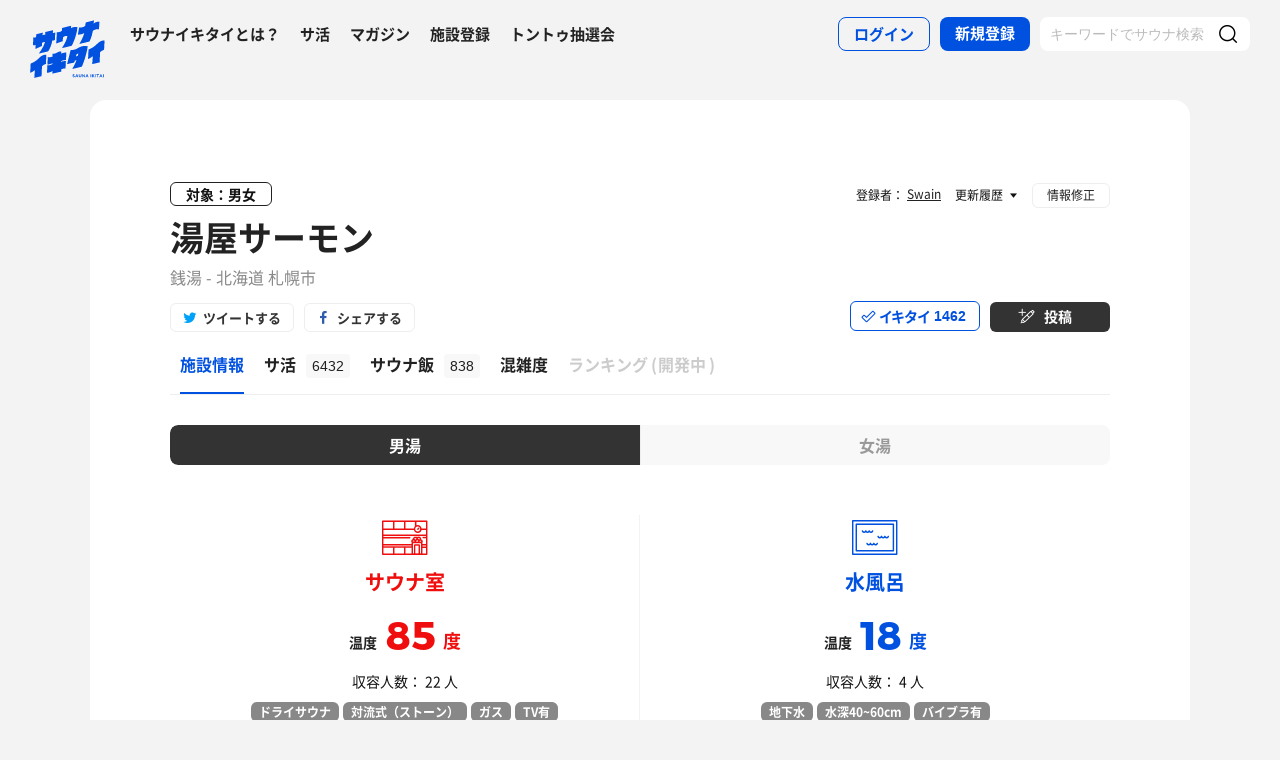

--- FILE ---
content_type: text/html; charset=UTF-8
request_url: https://sauna-ikitai.com/saunas/143
body_size: 36048
content:
<!DOCTYPE html>
    <html lang="ja" data-view-mode="">

<head>
                        <!-- Google Tag Manager -->
            <script>
                (function(w, d, s, l, i) {
                    w[l] = w[l] || [];
                    w[l].push({
                        'gtm.start': new Date().getTime(),
                        event: 'gtm.js'
                    });
                    var f = d.getElementsByTagName(s)[0],
                        j = d.createElement(s),
                        dl = l != 'dataLayer' ? '&l=' + l : '';
                    j.async = true;
                    j.src =
                        'https://www.googletagmanager.com/gtm.js?id=' + i + dl;
                    f.parentNode.insertBefore(j, f);
                })(window, document, 'script', 'dataLayer', 'GTM-WDSZW3G');
            </script>
            <!-- End Google Tag Manager -->

            <script async src="https://www.googletagmanager.com/gtag/js?id=UA-108916008-1"></script>
            <script>
                window.dataLayer = window.dataLayer || [];

                function gtag() {
                    dataLayer.push(arguments);
                }
                gtag('js', new Date());

                gtag('config', 'UA-108916008-1');
            </script>
        
        <meta charset="utf-8">
        <meta http-equiv="X-UA-Compatible" content="IE=edge">

                    <title>湯屋サーモン(北海道札幌市) - サウナイキタイ</title>
        
        <meta name="keywords" content="サウナイキタイ,サウナ,水風呂,外気浴">
        <meta name="description" content="湯屋サーモン(札幌市)のサウナ情報はサウナイキタイでチェック！湯屋サーモンでは85度のサウナ、18度の水風呂、ロウリュ、外気浴が楽しめます。サウナ好きユーザの感想・口コミ(6432件)を参考にして湯屋サーモンでサウナを楽しもう！写真、地図、料金、アクセス、駐車場情報も充実。">
        <meta property="og:description" content="湯屋サーモン(札幌市)のサウナ情報はサウナイキタイでチェック！湯屋サーモンでは85度のサウナ、18度の水風呂、ロウリュ、外気浴が楽しめます。サウナ好きユーザの感想・口コミ(6432件)を参考にして湯屋サーモンでサウナを楽しもう！写真、地図、料金、アクセス、駐車場情報も充実。">
        <meta name="twitter:description" content="湯屋サーモン(札幌市)のサウナ情報はサウナイキタイでチェック！湯屋サーモンでは85度のサウナ、18度の水風呂、ロウリュ、外気浴が楽しめます。サウナ好きユーザの感想・口コミ(6432件)を参考にして湯屋サーモンでサウナを楽しもう！写真、地図、料金、アクセス、駐車場情報も充実。">

        
        

        <meta property="og:type" content="website">
        <meta property="og:url" content="https://sauna-ikitai.com/saunas/143">
        <meta property="og:site_name" content="サウナイキタイ - 日本最大のサウナ検索サイト">
        <meta property="og:image" content="https://img.sauna-ikitai.com/sauna/143_20191007_033225_ovI8CGflPh_large.jpg">
        <meta property="og:title" content="湯屋サーモン(北海道札幌市)">
        <meta name="thumbnail" content="https://img.sauna-ikitai.com/sauna/143_20191007_033225_ovI8CGflPh_large.jpg">

        <meta name="twitter:card" content="summary_large_image">
        <meta name="twitter:title" content="湯屋サーモン(北海道札幌市)">
        <meta name="twitter:image" content="https://img.sauna-ikitai.com/sauna/143_20191007_033225_ovI8CGflPh_large.jpg">
        <meta name="viewport" content="width=device-width,initial-scale=1,maximum-scale=1">
        <link rel="apple-touch-icon" size="192x192" href="/assets/img/icon.png">
        <meta name="csrf-token" content="J1WLP2W7VpRPgOVRKnbu8GIWUBekCYwtLMJHvd3u">
        <meta name="theme-color" content="#ffffff">

                <link rel="preload" href="/assets/font/Montserrat/Montserrat-Bold.woff2" as="font" type="font/woff2" crossorigin>
<link rel="preload" href="/assets/font/iconfont.139bb758ca49f36f837d4fa657069a32.woff2" as="font" type="font/woff2" crossorigin>
<link rel="preload" href="/assets/font/NotoSans/NotoSansCJKjp-Bold.woff2" as="font" type="font/woff2" crossorigin>
<link rel="preload" href="/assets/font/NotoSans/NotoSansCJKjp-Regular.woff2" as="font" type="font/woff2"
    crossorigin>
<link rel="stylesheet" href="/assets/css/bundle.054023906754fc8ecdd1.css" charset="utf-8">
<style>
    /* iconfont CSS定義をmanifest対応でオーバーライド（全フォーマット対応） */
    @font-face {
        font-family: 'iconfont';
        src: url('/assets/font/iconfont.f05d01867f49058ed9ebf9b27e2507e9.eot');
        /* IE9 Compat Modes */
        src: url('/assets/font/iconfont.f05d01867f49058ed9ebf9b27e2507e9.eot?#iefix') format('embedded-opentype'),
            /* IE6-IE8 */
            url('/assets/font/iconfont.139bb758ca49f36f837d4fa657069a32.woff2') format('woff2'),
            /* Modern Browsers */
            url('/assets/font/iconfont.dbd67f47719839d7f25a7031947e4bdf.woff') format('woff'),
            /* Pretty Modern Browsers */
            url('/assets/font/iconfont.b6f0c3dbc7dfe3287b516561146fb406.ttf') format('truetype'),
            /* Safari, Android, iOS */
            url('/assets/font/iconfont.47a80decf6455ae108ac2edf4825e4b2.svg#iconfont') format('svg');
        /* Legacy iOS */
        font-display: swap;
    }
</style>
    </head>

<body class="">
            <!-- Google Tag Manager (noscript) -->
        <noscript>
            <iframe src="https://www.googletagmanager.com/ns.html?id=GTM-WDSZW3G" height="0" width="0"
                style="display:none;visibility:hidden"></iframe>
        </noscript>
        <!-- End Google Tag Manager (noscript) -->
    
    
    <div class="l-page " data-page-id="saunaDetail">
            <div class="l-headerApp">
    <div class="l-headerApp_content">
        
        <a class="l-headerAppBanner" href="/app/link">
            <div class="l-headerAppBanner_img">
                <img src="/assets/img/global/appstore.png" alt="サウナイキタイのアプリ">
            </div>
            <div class="l-headerAppBanner_body">
                <strong>サウナイキタイのアプリ</strong>
                <p>地図からサウナが探せる！</p>
            </div>
            <div class="l-headerAppBanner_button">
                無料で使う
            </div>
    </div>
    </a>
</div>

<header class="l-header">
    <div class="l-header_content">

        <div class="l-header_inner">

                            <strong class="l-header_logo"><a href="/">
                        <svg xmlns="http://www.w3.org/2000/svg" viewBox="0 0 183.1 142.6">
                            <path
                                d="M22.4 93.2c-8.9 9.8-20.8 13.9-20.8 13.9L.5 129.8s6.6-1.9 11.3-7c0 2.9-1.3 19.5-1.3 19.5l17.7-4.2s1-19.8 1-24.3c4-4.2 9.6-5.9 9.6-5.9L40 85.2c-.1.1-9.4-1.1-17.6 8zm141.8-34.8c-9.1 10-21.3 14.2-21.3 14.2l-1.2 23.2s6.7-2 11.6-7.2c0 2.9-1.4 19.9-1.4 19.9l18.1-4.3s1-20.2 1-24.9c4.1-4.3 9.8-6 9.8-6l1.3-23.2c.1.2-9.4-1-17.9 8.3zm-44 .5c8.8-1.9 25-6 25-6s6-11.5 8-26c3.6-3.6 12.8-5.4 15.2-3.9l1.1-18.4c-4.5-1.4-9.2.7-14.4 4.1l1.4-7.8L136.1 6l-1.4 8.4c-3 2.9-9.6 4.8-14.9 4.1L117 36c5.4.1 10.6-1.2 15.3-3.9-2.2 10.1-10.1 24.3-12.1 26.8zM13.8 61.1l-.6 10.2c7.5-3.5 13.1-6.1 16.1-7.4l.3-7.7c2.6-1.8 4.7-2.4 6.8-1.9-2.1 10-12.8 25.8-14.9 28.3 8.8-2.1 22.8-5.5 22.8-5.5s7.5-10.6 10.1-26.7c3.5.4 5.6-.3 6.4-1.7l.9-18.1c-1.8 1.2-4 1.4-5.9 1.2l.3-6.7-18.7 4.4L37 36c-2.9 0-4 .3-6.3 1.5L31 31l-15.7 4-.5 7.3c-1.5.7-4 .7-6.6.4l-1 18.9c2.3.7 4.4.9 6.6-.5zm66.9-18.8c3.8-3.1 7.5-3.8 10.5-2.8 0 0-.7 10.6-13.1 29.3 7.7-1.1 23.7-5.5 23.7-5.5s11.2-19.5 14.1-45.2c-3.4-1.3-8.4-2.1-15.9 2l.5-5.9c-11.2 2.3-13.4 3.4-22.4 5.4l-.3 6.9C72.5 30.8 65.6 30 65.6 30l-1.5 27.6c7-2.3 7.6-2.8 15.7-5.5l.9-9.8zM141 64.9c-1.6-.3-11.8-3.6-22.7 3.5-10 6.5-19.1 5.6-19.1 5.6l-8.7 34.5 17.3-3.9 1.8-4.9 3.8-.7c-3.2 9.3-9.7 20.5-10.5 21.4 8.8-1.8 23.6-5.7 23.6-5.7s4.2-8.5 8.7-24.4c2.2-7.4 4.1-14.8 5.8-25.4zm-24.9 23.7l-3.9.7 1.9-5.8 4.2-.9-2.2 6zm-39.4-6.1c-.2.1-.4.2-.6.2v-5.5s-4.2-.7-10.3 3.1c-5.6 3.5-11 2.6-11 2.6V90c-6.7 2.8-11.3 1-11.3 1l-1 18.4c4.4.2 8.5-1.4 12.2-3.1v2.1c-3.5 2.3-8 3.1-12.3 3.1l-1 18.3c4.7-.3 9.3-1.3 13.3-4.2l-.1 6.2L76 127v-5.7c3.3-1.6 7.6-2.5 10.7-2.2l1-18.4c-4 0-8.5.5-11.7 2.6v-2.1c4.5-2.6 8.2-2.6 11.8-2.7l1-18.4c.1.1-4.3-.9-12.1 2.4zm30.3 54c-1.3-.3-1.6-.5-1.6-1 0-.4.3-.6.9-.6s1.2.3 1.9.7l.8-1.2c-.7-.6-1.6-.9-2.7-.9-1.5 0-2.5.9-2.5 2.2 0 1.4.9 1.9 2.4 2.2 1.2.3 1.5.5 1.5.9s-.4.7-1.1.7c-.8 0-1.5-.3-2.2-.9l-.9 1.1c.9.8 2 1.2 3.1 1.2 1.6 0 2.7-.8 2.7-2.3 0-1.2-.8-1.7-2.3-2.1zm6.4-3l-3.1 7.3h1.6l.7-1.6h3.1l.7 1.6h1.7l-3.1-7.3h-1.6zm-.2 4.3l1-2.4 1 2.4h-2zm10.8-.1c0 1.2-.6 1.7-1.6 1.7s-1.6-.6-1.6-1.8v-4.1h-1.6v4.2c0 2.1 1.2 3.2 3.2 3.2s3.2-1.1 3.2-3.3v-4.1H124v4.2zm8.3.3l-3.4-4.4h-1.5v7.2h1.6v-4.6l3.6 4.6h1.3v-7.2h-1.6zm6.1-4.5l-3.1 7.3h1.6l.7-1.6h3.1l.7 1.6h1.7l-3.1-7.3h-1.6zm-.3 4.3l1-2.4 1 2.4h-2zm9.6-4.2h1.6v7.3h-1.6zm10.1 0h-1.9l-2.9 3.1v-3.1h-1.6v7.2h1.6v-2.2l.8-.9 2.3 3.1h1.9l-3.1-4.2zm1.4 0h1.6v7.3h-1.6zm3.1 1.4h2.3v5.8h1.6V135h2.2v-1.4h-6.1zm10-1.5l-3.1 7.3h1.6l.7-1.6h3.1l.7 1.6h1.7l-3.1-7.3h-1.6zm-.2 4.3l1-2.4 1 2.4h-2zm6.2-4.2h1.6v7.3h-1.6z"
                                fill="#0051e0" />
                        </svg>
                    </a></strong>
            
            <nav class="p-globalNav">
                <ul class="p-globalNav_links">
                    <li class="p-globalNav_link"><a href="/about">サウナイキタイとは？</a></li>
                    <li class="p-globalNav_link"><a href="/posts">サ活</a></li>
                    <li class="p-globalNav_link"><a href="/magazine/">マガジン</a></li>
                    <li class="p-globalNav_link"><a href="https://sauna-ikitai.com/saunas/new">施設登録</a></li>
                    <li class="p-globalNav_link"><a href="https://sauna-ikitai.com/tonttu">トントゥ抽選会</a></li>
                </ul>
            </nav>

            <div class="p-actionNav">
                <ul class="p-actionNav_links">
                    <li class="p-actionNav_link p-actionNav_link--button p-actionNav_link--login">
                        <a href="https://sauna-ikitai.com/login">
                            <span>ログイン</span>
                        </a>
                    </li>
                    <li class="p-actionNav_link p-actionNav_link--button p-actionNav_link--register">
                        <a href="https://sauna-ikitai.com/login?show=signup">
                            <span>新規登録</span>
                        </a>
                    </li>
                                            <li class="p-actionNav_link p-actionNav_link--search p-actionNavSearch js-search">
                            <form class="js-actionNavSearch" action="https://sauna-ikitai.com/search">
                                <div class="p-actionNavSearch_input">
                                    <input class="js-searchInput" type="text" name="keyword" value=""
                                        placeholder="キーワードでサウナ検索">
                                </div>
                                <button class="p-actionNavSearch_icon js-searchIcon" type="submit"></button>
                            </form>
                        </li>
                                    </ul>
            </div>

            <div class="p-menuButton js-menuTrigger" data-target="globalNav">
                <div class="p-menuButton_content">
                    <span class="p-menuButton_line p-menuButton_line--1"></span>
                    <span class="p-menuButton_line p-menuButton_line--2"></span>
                    <span class="p-menuButton_line p-menuButton_line--3"></span>
                </div>

            </div>

            <div class="p-menu p-menu--globalNav" data-type="globalNav">
                <div class="p-menu_overlay js-menuTrigger" data-target="globalNav"></div>
                <div class="p-menu_content">
                    <nav class="p-menuNav">
                        <ul class="p-menuNav_links is-login">
                            <li class="p-menuNav_link p-menuNav_link--button p-menuNav_link--login">
                                <a href="https://sauna-ikitai.com/login">
                                    <span>ログイン</span>
                                </a>
                            </li>
                            <li class="p-menuNav_link p-menuNav_link--button p-menuNav_link--register">
                                <a href="https://sauna-ikitai.com/login?show=signup">
                                    <span>新規登録</span>
                                </a>
                            </li>
                        </ul>

                        <ul class="p-menuNav_links">
                            <li class="p-menuNav_link"><a href="https://sauna-ikitai.com/posts">サ活</a></li>
                            <li class="p-menuNav_link"><a href="https://sauna-ikitai.com/saunas/new">施設登録</a></li>
                            <li class="p-menuNav_link"><a href="https://sauna-ikitai.com/tonttu">トントゥ抽選会</a></li>
                        </ul>

                        <ul class="p-menuNav_links is-footer">
                            <li class="p-menuNav_link u-mobileBlock"><a href="https://sauna-ikitai.com/members">サウナイキタイメンバーズ</a>
                            </li>
                            <li class="p-menuNav_link u-mobileBlock"><a href="https://sauna-ikitai.stores.jp/"
                                    target="_blank">サウナイキタイSTORE</a></li>
                            <li class="p-menuNav_link u-mobileBlock"><a href="/magazine/">マガジン</a></li>
                            <li class="p-menuNav_link u-mobileBlock"><a href="/about">サウナイキタイとは？</a></li>
                            
                            <li class="p-menuNav_link u-mobileBlock"><a href="https://forms.gle/frniwHYeMjGb4jsZ9"
                                    target="_blank">ご意見箱</a></li>
                            <li class="p-menuNav_link u-mobileBlock"><a href="/contact">お問い合わせ</a></li>
                        </ul>
                    </nav>
                </div>
            </div>
        </div>


        <div class="p-search">
            <div class="p-search_input">
                <form action="https://sauna-ikitai.com/search">
                    <input class="js-searchInput" type="text" name="keyword" value=""
                        placeholder="キーワードでサウナ検索">
                    <button class="p-search_icon" type="submit"></button>
                </form>
            </div>
        </div>
    </div>
</header>

<div class="p-mask js-close"></div>

        

    <div class="l-containers js-containers">
        <div class="l-content">
                        <article class="p-saunaDetail">
                <header class="p-saunaDetailHeader">
    <div class="p-saunaDetailHeader_main">

                    <p class="p-saunaDetailHeader_target">対象：男女</p>
        
        
        
        <h1 class="p-saunaDetailHeader_name c-headline c-headline--lv1">
            <span class="c-headline_string">
                <a href="https://sauna-ikitai.com/saunas/143">
                    湯屋サーモン
                </a>
            </span>
        </h1>
        <p class="p-saunaDetailHeader_area">
                            銭湯
                        -
                            北海道 札幌市
            
            
            
        </p>
    </div>

    <div class="p-saunaDetailHeader_share u-desktopBlock">
        <div class="c-share c-share--twitter"><a class="js-share" data-sns="twitter" data-url="https://sauna-ikitai.com/saunas/143"
                data-text="湯屋サーモン（北海道札幌市） - サウナイキタイ"><span>ツイートする</span></a>
        </div>
        <div class="c-share c-share--facebook"><a class="js-share" data-sns="facebook"
                data-url="https://sauna-ikitai.com/saunas/143"><span>シェアする</span></a></div>
    </div>

    <div class="p-saunaDetailHeader_action">
        

                        <div class="p-action p-action--ikitai js-ikitai" data-sauna-id="143"
                    data-action="login">
                <input type="hidden" name="_token" value="J1WLP2W7VpRPgOVRKnbu8GIWUBekCYwtLMJHvd3u" autocomplete="off">
        <div class="p-action_text">
            <span>イキタイ</span>
            <div class="p-action_number js-ikitaiCounter">1462</div>
        </div>
    </div>

                        <div class="p-action p-action--post">
                <div class="p-action_text">
                    <a href="https://sauna-ikitai.com/login"><span>投稿</span></a>
                </div>
            </div>
                </div>
</header>

<nav class="p-localNav p-localNav--4 js-swipeScroll">
    <div class="p-localNav_arrow"></div>
    <div class="p-localNav_content js-swipeScrollContent">
        <ul class="p-localNav_links js-swipeScrollInner">
            <li
                class="p-localNav_link p-localNav_link--basic is-active">
                <a href="https://sauna-ikitai.com/saunas/143">
                    <h2><span>施設情報</span></h2>
                </a>
            </li>
            <li
                class="p-localNav_link p-localNav_link--activity">
                <a href="https://sauna-ikitai.com/saunas/143/posts"><span>サ活<span
                            class="p-localNav_count">6432</span></span></a>
            </li>
            <li
                class="p-localNav_link p-localNav_link--activity">
                <a href="https://sauna-ikitai.com/saunas/143/foods"><span>サウナ飯<span
                            class="p-localNav_count">838</span></span></a>
            </li>
                        <li
                class="p-localNav_link p-localNav_link--crowdedness">
                <a href="https://sauna-ikitai.com/saunas/143/crowdedness"><span>混雑度<span
                            class="p-localNav_beta">β</span></span></a>
            </li>
                        <li class="p-localNav_link p-localNav_link--ranking is-comingsoon">
                <a href="#"><span>ランキング<span class="p-localNav_brackets">(</span>開発中<span
                            class="p-localNav_brackets">)</span></span></span></a>
            </li>
        </ul>
    </div>
</nav>
                <!-- .p-saunaDetailBody -->
                <div class="p-saunaDetailBody">
                                        
                    
                    <!-- .c-tab -->
                    <div class="js-tab c-tab" data-current="men">
                        
                            <nav class="c-tab_action">
                                <ul class="c-tab_buttons">

                                                                            <li class="c-tab_button"><a class="is-active js-tabTrigger" data-target="men">男湯
                                                                                            </a></li>
                                    
                                                                            <li class="c-tab_button"><a class="js-tabTrigger" data-target="woman">女湯
                                                                                            </a></li>
                                    
                                    
                                </ul>
                            </nav>
                        
                        <!-- .c-tab_contents -->
                        <div class="c-tab_contents">

                            <!-- .c-tab_content -->
                                                            <div class="c-tab_content js-tabContent"
                                     data-tab="men"
                  >
                                    <!-- .p-saunaSpec -->
                                    <div class="p-saunaSpec">
                                                                                    <div class="p-saunaSpec_main">
                                                <!-- .p-saunaSpec_saunaMizuburo -->
                                                <div class="p-saunaSpec_saunaMizuburo">
                                                                                                            <div class="p-saunaSpecItem p-saunaSpecItem--sauna">
    <strong class="p-saunaSpecItem_name"><span>サウナ室
                    </span></strong>
    <p class="p-saunaSpecItem_number"><span>温度</span><strong>
                            85
                    </strong>度</p>
    <p class="p-saunaSpecItem_people">収容人数：
                    22
                人
    </p>
    <ul class="p-tags">
                    <li class="p-tags_tag">ドライサウナ</li>
                            <li class="p-tags_tag">対流式（ストーン）</li>
                            <li class="p-tags_tag">ガス</li>
                            <li class="p-tags_tag">TV有</li>
                
        

    </ul>
    <p class="p-saunaSpecItem_note">
                    サウナマット(ビートバン)使用。
30分おきにオートロウリュ。
            </p>
</div>
                                                    
                                                                                                            <div class="p-saunaSpecItem p-saunaSpecItem--mizuburo">
    <strong class="p-saunaSpecItem_name"><span>
                                                水風呂
                                    </span></strong>
    <p class="p-saunaSpecItem_number"><span>温度</span><strong>
                            18
                    </strong>度</p>
    <p class="p-saunaSpecItem_people">収容人数：
                    4
                人
    </p>
    <ul class="p-tags">
        
                    <li class="p-tags_tag">地下水</li>
        
                    <li class="p-tags_tag">水深40~60cm</li>
        
                    <li class="p-tags_tag">バイブラ有</li>
            </ul>

    <p class="p-saunaSpecItem_note">
                    地下水かけ流し
            </p>

    <p class="p-saunaSpecItem_depth js-modalTrigger" data-modal-type="depth"><a>水深の目安</a></p>
</div>
                                                                                                    </div>
                                                <!-- .p-saunaSpec_saunaMizuburo -->
                                                
                                                                                                                                                    
                                                                                            </div>

                                            <table class="p-saunaSpecTable">
                                                <tbody>
                                                    <tr>
                                                        <th class="p-saunaSpecTable_th">
                                                            <div class="p-saunaSpecTable_name p-saunaSpecTable_name--loyly">
                                                                ロウリュ<span>（アウフグース）</span></div>
                                                        </th>
                                                                                                                    <td class="p-saunaSpecTable_mark p-saunaSpecTable_mark--ng">
                                                                <div><img
                                                                        src="/assets/img/global/icon_notavailable_bold.svg"
                                                                        alt="無し"></div>
                                                            </td>
                                                                                                                <td class="p-saunaSpecTable_note">
                                                                                                                                                                                                                                                                
                                                                                                                                                                                                                                                        </td>
                                                    </tr>
                                                    <tr>
                                                        <th class="p-saunaSpecTable_th">
                                                            <div
                                                                class="p-saunaSpecTable_name p-saunaSpecTable_name--autoloyly">
                                                                オートロウリュ</div>
                                                        </th>
                                                                                                                    <td class="p-saunaSpecTable_mark p-saunaSpecTable_mark--ok">
                                                                <div><img src="/assets/img/global/icon_available_bold.svg"
                                                                        alt="有り"></div>
                                                            </td>
                                                                                                                <td class="p-saunaSpecTable_note">
                                                                                                                                                                                                30分に1回
                                                                                                                                                                                                                                                        </td>
                                                    </tr>
                                                    <tr>
                                                        <th class="p-saunaSpecTable_th">
                                                            <div
                                                                class="p-saunaSpecTable_name p-saunaSpecTable_name--selfloyly">
                                                                セルフロウリュ</div>
                                                        </th>
                                                                                                                    <td class="p-saunaSpecTable_mark p-saunaSpecTable_mark--ng">
                                                                <div><img
                                                                        src="/assets/img/global/icon_notavailable_bold.svg"
                                                                        alt="無し"></div>
                                                            </td>
                                                                                                                <td class="p-saunaSpecTable_note">
                                                                                                                                                                                                
                                                                                                                                                                                                                                                        </td>
                                                    </tr>
                                                    <tr>
                                                        <th class="p-saunaSpecTable_th">
                                                            <div
                                                                class="p-saunaSpecTable_name p-saunaSpecTable_name--gaikiyoku">
                                                                外気浴</div>
                                                        </th>
                                                                                                                    <td class="p-saunaSpecTable_mark p-saunaSpecTable_mark--ok">
                                                                <div><img src="/assets/img/global/icon_available_bold.svg"
                                                                        alt="有り"></div>
                                                            </td>
                                                                                                                <td class="p-saunaSpecTable_note"></td>
                                                    </tr>
                                                    <tr>
                                                        <th class="p-saunaSpecTable_th">
                                                            <div class="p-saunaSpecTable_name p-saunaSpecTable_name--chair">
                                                                休憩スペース<span>（ととのいスポット）</span></div>
                                                        </th>
                                                                                                                    <td class="p-saunaSpecTable_mark p-saunaSpecTable_mark--ok">
                                                                <div><img src="/assets/img/global/icon_available_bold.svg"
                                                                        alt="有り"></div>
                                                            </td>
                                                                                                                <td class="p-saunaSpecTable_note">
                                                                                                                                                                                                                                                                                                                                                                                                                                                                                                                                                                                                                                                                                                                                                                                                                                                                                                                                                                                                                                                                                                                                                                                                                                                                                                                                                                                                                                                                                                                                                                                                                                                                                                                                                                                                                                                                                            
                                                                                                                                    <p>●内風呂　イス: 6席</p>
                                                                                                                                                                                                    <p>●外気浴　イス: 2席　ベンチ: 3席　寝転べるイス（フルフラット可）: 10席　ベンチ: 3席　イス: 3席</p>
                                                                                                                                                                                    </td>
                                                    </tr>
                                                    <tr>
                                                        <th class="p-saunaSpecTable_th">
                                                            <div
                                                                class="p-saunaSpecTable_name p-saunaSpecTable_name--whisking">
                                                                ウィスキング</div>
                                                        </th>
                                                                                                                    <td class="p-saunaSpecTable_mark p-saunaSpecTable_mark--ng">
                                                                <div><img
                                                                        src="/assets/img/global/icon_notavailable_bold.svg"
                                                                        alt="無し"></div>
                                                            </td>
                                                                                                                <td class="p-saunaSpecTable_note">
                                                                                                                                                                                                <br>
                                                                                                                                            <br>
                                                                                                                                                                                                                                                                        
                                                                                                                                                                                                                                                        </td>
                                                    <tr>
                                                        <th class="p-saunaSpecTable_th">
                                                            <div
                                                                class="p-saunaSpecTable_name p-saunaSpecTable_name--ionwater">
                                                                イオンウォーター</div>
                                                        </th>
                                                                                                                    <td class="p-saunaSpecTable_mark p-saunaSpecTable_mark--ng">
                                                                <div><img
                                                                        src="/assets/img/global/icon_notavailable_bold.svg"
                                                                        alt="無し"></div>
                                                            </td>
                                                                                                                <td class="p-saunaSpecTable_note">
                                                                                                                                                                                </td>
                                                    </tr>
                                                </tbody>
                                            </table>
                                                                            </div>
                                    <!-- /.p-saunaSpec -->
                                </div>
                                                            <div class="c-tab_content js-tabContent"
                                                          data-tab="woman"
                  >
                                    <!-- .p-saunaSpec -->
                                    <div class="p-saunaSpec">
                                                                                    <div class="p-saunaSpec_main">
                                                <!-- .p-saunaSpec_saunaMizuburo -->
                                                <div class="p-saunaSpec_saunaMizuburo">
                                                                                                            <div class="p-saunaSpecItem p-saunaSpecItem--sauna">
    <strong class="p-saunaSpecItem_name"><span>サウナ室
                    </span></strong>
    <p class="p-saunaSpecItem_number"><span>温度</span><strong>
                            80
                    </strong>度</p>
    <p class="p-saunaSpecItem_people">収容人数：
                    15
                人
    </p>
    <ul class="p-tags">
                    <li class="p-tags_tag">ドライサウナ</li>
                            <li class="p-tags_tag">遠赤外線型</li>
                            <li class="p-tags_tag">ガス</li>
                            <li class="p-tags_tag">TV有</li>
                
        

    </ul>
    <p class="p-saunaSpecItem_note">
                    ビート板あり
            </p>
</div>
                                                    
                                                                                                            <div class="p-saunaSpecItem p-saunaSpecItem--mizuburo">
    <strong class="p-saunaSpecItem_name"><span>
                                                水風呂
                                    </span></strong>
    <p class="p-saunaSpecItem_number"><span>温度</span><strong>
                            18
                    </strong>度</p>
    <p class="p-saunaSpecItem_people">収容人数：
                    6
                人
    </p>
    <ul class="p-tags">
        
                    <li class="p-tags_tag">地下水</li>
        
                    <li class="p-tags_tag">水深40~60cm</li>
        
                    <li class="p-tags_tag">バイブラ有</li>
            </ul>

    <p class="p-saunaSpecItem_note">
                    地下水かけ流し
            </p>

    <p class="p-saunaSpecItem_depth js-modalTrigger" data-modal-type="depth"><a>水深の目安</a></p>
</div>
                                                                                                    </div>
                                                <!-- .p-saunaSpec_saunaMizuburo -->
                                                
                                                                                                                                                    
                                                                                            </div>

                                            <table class="p-saunaSpecTable">
                                                <tbody>
                                                    <tr>
                                                        <th class="p-saunaSpecTable_th">
                                                            <div class="p-saunaSpecTable_name p-saunaSpecTable_name--loyly">
                                                                ロウリュ<span>（アウフグース）</span></div>
                                                        </th>
                                                                                                                    <td class="p-saunaSpecTable_mark p-saunaSpecTable_mark--ok">
                                                                <div><img src="/assets/img/global/icon_available_bold.svg"
                                                                        alt="有り"></div>
                                                            </td>
                                                                                                                <td class="p-saunaSpecTable_note">
                                                                                                                                                                                                スタイル：タオル<br>
                                                                                                                                                                                                    開催日程は公式Instagramをチェックしてください。
                                                                                                                                                                                                                                                        </td>
                                                    </tr>
                                                    <tr>
                                                        <th class="p-saunaSpecTable_th">
                                                            <div
                                                                class="p-saunaSpecTable_name p-saunaSpecTable_name--autoloyly">
                                                                オートロウリュ</div>
                                                        </th>
                                                                                                                    <td class="p-saunaSpecTable_mark p-saunaSpecTable_mark--ok">
                                                                <div><img src="/assets/img/global/icon_available_bold.svg"
                                                                        alt="有り"></div>
                                                            </td>
                                                                                                                <td class="p-saunaSpecTable_note">
                                                                                                                                                                                                毎時0分、30分にオートロウリュ有
                                                                                                                                                                                                                                                        </td>
                                                    </tr>
                                                    <tr>
                                                        <th class="p-saunaSpecTable_th">
                                                            <div
                                                                class="p-saunaSpecTable_name p-saunaSpecTable_name--selfloyly">
                                                                セルフロウリュ</div>
                                                        </th>
                                                                                                                    <td class="p-saunaSpecTable_mark p-saunaSpecTable_mark--ng">
                                                                <div><img
                                                                        src="/assets/img/global/icon_notavailable_bold.svg"
                                                                        alt="無し"></div>
                                                            </td>
                                                                                                                <td class="p-saunaSpecTable_note">
                                                                                                                                                                                                
                                                                                                                                                                                                                                                        </td>
                                                    </tr>
                                                    <tr>
                                                        <th class="p-saunaSpecTable_th">
                                                            <div
                                                                class="p-saunaSpecTable_name p-saunaSpecTable_name--gaikiyoku">
                                                                外気浴</div>
                                                        </th>
                                                                                                                    <td class="p-saunaSpecTable_mark p-saunaSpecTable_mark--ok">
                                                                <div><img src="/assets/img/global/icon_available_bold.svg"
                                                                        alt="有り"></div>
                                                            </td>
                                                                                                                <td class="p-saunaSpecTable_note"></td>
                                                    </tr>
                                                    <tr>
                                                        <th class="p-saunaSpecTable_th">
                                                            <div class="p-saunaSpecTable_name p-saunaSpecTable_name--chair">
                                                                休憩スペース<span>（ととのいスポット）</span></div>
                                                        </th>
                                                                                                                    <td class="p-saunaSpecTable_mark p-saunaSpecTable_mark--ok">
                                                                <div><img src="/assets/img/global/icon_available_bold.svg"
                                                                        alt="有り"></div>
                                                            </td>
                                                                                                                <td class="p-saunaSpecTable_note">
                                                                                                                                                                                                                                                                                                                                                                                                                                                                                                                                                                                                                                                                                                                                                                                                                                                                                                                                                                                                                                            
                                                                                                                                    <p>●内風呂　イス: 6席</p>
                                                                                                                                                                                                    <p>●外気浴　寝転べるイス（フルフラット可）: 3席　ベンチ: 4席</p>
                                                                                                                                                                                    </td>
                                                    </tr>
                                                    <tr>
                                                        <th class="p-saunaSpecTable_th">
                                                            <div
                                                                class="p-saunaSpecTable_name p-saunaSpecTable_name--whisking">
                                                                ウィスキング</div>
                                                        </th>
                                                                                                                    <td class="p-saunaSpecTable_mark p-saunaSpecTable_mark--ng">
                                                                <div><img
                                                                        src="/assets/img/global/icon_notavailable_bold.svg"
                                                                        alt="無し"></div>
                                                            </td>
                                                                                                                <td class="p-saunaSpecTable_note">
                                                                                                                                                                                                <br>
                                                                                                                                            <br>
                                                                                                                                                                                                                                                                        
                                                                                                                                                                                                                                                        </td>
                                                    <tr>
                                                        <th class="p-saunaSpecTable_th">
                                                            <div
                                                                class="p-saunaSpecTable_name p-saunaSpecTable_name--ionwater">
                                                                イオンウォーター</div>
                                                        </th>
                                                                                                                    <td class="p-saunaSpecTable_mark p-saunaSpecTable_mark--ng">
                                                                <div><img
                                                                        src="/assets/img/global/icon_notavailable_bold.svg"
                                                                        alt="無し"></div>
                                                            </td>
                                                                                                                <td class="p-saunaSpecTable_note">
                                                                                                                                                                                </td>
                                                    </tr>
                                                </tbody>
                                            </table>
                                                                            </div>
                                    <!-- /.p-saunaSpec -->
                                </div>
                                                            <div class="c-tab_content js-tabContent"
                                                          data-tab="unisex" >
                                    <!-- .p-saunaSpec -->
                                    <div class="p-saunaSpec">
                                                                                    <!-- .p-saunaSpec -->
                                            <div class="p-saunaSpecNot">
                                                <div class="p-saunaSpecNot_content">
                                                    <div class="p-saunaSpecNot_character">
                                                        <img src="/assets/img/character/tareo_sad.svg" alt="">
                                                    </div>
                                                    <p class="p-saunaSpecNot_comment">
                                                        サウナ情報がまだないよ...
                                                    </p>
                                                    <strong class="p-saunaSpecNot_recruit">情報募集中</strong>
                                                    <div class="c-button">
                                                        <a href="https://sauna-ikitai.com/saunas/143/edit"><span>情報を投稿する</span></a>
                                                    </div>
                                                </div>
                                            </div>

                                            <div class="p-saunaSpec_main">
                                                <div class="p-saunaSpec_saunaMizuburo">
                                                    <div class="p-saunaSpecItem p-saunaSpecItem--sauna">
                                                        <h2 class="p-saunaSpecItem_name"><span>サウナ室</span></h2>
                                                        <p class="p-saunaSpecItem_number">
                                                            <span>温度</span><strong>?</strong>度
                                                        </p>

                                                    </div>

                                                    <div class="p-saunaSpecItem p-saunaSpecItem--mizuburo">
                                                        <h2 class="p-saunaSpecItem_name"><span>水風呂</span></h2>
                                                        <p class="p-saunaSpecItem_number">
                                                            <span>温度</span><strong>?</strong>度
                                                        </p>

                                                    </div>
                                                </div>
                                            </div>

                                            <table class="p-saunaSpecTable">
                                                <tbody>
                                                    <tr>
                                                        <th class="p-saunaSpecTable_th">
                                                            <div
                                                                class="p-saunaSpecTable_name p-saunaSpecTable_name--loyly">
                                                                ロウリュ<span>（アウフグース）</span></div>
                                                        </th>
                                                        <td class="p-saunaSpecTable_mark p-saunaSpecTable_mark--q">
                                                            <div></div>
                                                        </td>
                                                        <td class="p-saunaSpecTable_note"></td>
                                                    </tr>
                                                    <tr>
                                                        <th class="p-saunaSpecTable_th">
                                                            <div
                                                                class="p-saunaSpecTable_name p-saunaSpecTable_name--autoloyly">
                                                                オートロウリュ</div>
                                                        </th>
                                                        <td class="p-saunaSpecTable_mark p-saunaSpecTable_mark--q">
                                                            <div></div>
                                                        </td>
                                                        <td class="p-saunaSpecTable_note"></td>
                                                    </tr>
                                                    <tr>
                                                        <th class="p-saunaSpecTable_th">
                                                            <div
                                                                class="p-saunaSpecTable_name p-saunaSpecTable_name--selfloyly">
                                                                セルフロウリュ</div>
                                                        </th>
                                                        <td class="p-saunaSpecTable_mark p-saunaSpecTable_mark--q">
                                                            <div></div>
                                                        </td>
                                                        <td class="p-saunaSpecTable_note"></td>
                                                    </tr>
                                                    <tr>
                                                        <th class="p-saunaSpecTable_th">
                                                            <div
                                                                class="p-saunaSpecTable_name p-saunaSpecTable_name--gaikiyoku">
                                                                外気浴</div>
                                                        </th>
                                                        <td class="p-saunaSpecTable_mark p-saunaSpecTable_mark--q">
                                                            <div></div>
                                                        </td>
                                                        <td class="p-saunaSpecTable_note"></td>
                                                    </tr>
                                                    <tr>
                                                        <th class="p-saunaSpecTable_th">
                                                            <div
                                                                class="p-saunaSpecTable_name p-saunaSpecTable_name--chair">
                                                                休憩スペース<span>（ととのいスポット）</span></div>
                                                        </th>
                                                        <td class="p-saunaSpecTable_mark p-saunaSpecTable_mark--q">
                                                            <div></div>
                                                        </td>
                                                        <td class="p-saunaSpecTable_note">
                                                        </td>
                                                    </tr>
                                                </tbody>
                                            </table>
                                                                            </div>
                                    <!-- /.p-saunaSpec -->
                                </div>
                                                        <!-- /.c-tab_content -->
                        </div>
                    </div>
                    <!-- /.c-tab -->

                    <!-- .p-saunaSpecDetail -->
                    <div class="p-saunaSpecDetail">
                        
                        
                        <h3 class="c-headline c-headline--lv3"><span class="c-headline_string">設備・ルール</span></h3>

                        <ul class="p-saunaSpecList">
                            <li class="p-saunaSpecList_list">
                                <span class="p-saunaSpecList_key">24時間営業</span>
                                <span class="p-saunaSpecList_value">-</span>
                            </li>
                            <li class="p-saunaSpecList_list">
                                <span class="p-saunaSpecList_key">館内休憩スペース</span>
                                <span class="p-saunaSpecList_value">○</span>
                            </li>
                            <li class="p-saunaSpecList_list">
                                <span class="p-saunaSpecList_key">食事処</span>
                                <span class="p-saunaSpecList_value">○</span>
                            </li>
                            <li class="p-saunaSpecList_list">
                                <span class="p-saunaSpecList_key">漫画</span>
                                <span class="p-saunaSpecList_value">-</span>
                            </li>
                            <li class="p-saunaSpecList_list">
                                <span class="p-saunaSpecList_key">Wi-Fi</span>
                                <span class="p-saunaSpecList_value">○</span>
                            </li>
                            <li class="p-saunaSpecList_list">
                                <span class="p-saunaSpecList_key">電源</span>
                                <span class="p-saunaSpecList_value">-</span>
                            </li>

                            <li class="p-saunaSpecList_list">
                                <span class="p-saunaSpecList_key">作業スペース</span>
                                <span class="p-saunaSpecList_value">-</span>
                            </li>
                            <li class="p-saunaSpecList_list">
                                <span class="p-saunaSpecList_key">給水器</span>
                                <span class="p-saunaSpecList_value">○</span>
                            </li>
                            <li class="p-saunaSpecList_list">
                                <span class="p-saunaSpecList_key">駐車場</span>
                                <span class="p-saunaSpecList_value">○</span>
                            </li>
                            <li class="p-saunaSpecList_list">
                                <span class="p-saunaSpecList_key">ウォシュレット</span>
                                <span class="p-saunaSpecList_value">○</span>
                            </li>
                            <li class="p-saunaSpecList_list">
                                <span class="p-saunaSpecList_key">岩盤浴</span>
                                <span class="p-saunaSpecList_value">-</span>
                            </li>
                            <li class="p-saunaSpecList_list">
                                <span class="p-saunaSpecList_key">タトゥー</span>
                                <span class="p-saunaSpecList_value">-</span>
                            </li>
                        </ul>

                        <h3 class="c-headline c-headline--lv3"><span class="c-headline_string">支払い方法</span></h3>
                        <ul class="p-saunaSpecList">
                            <li class="p-saunaSpecList_list">
                                <span class="p-saunaSpecList_key">現金</span>
                                <span class="p-saunaSpecList_value">○</span>
                            </li>
                            <li class="p-saunaSpecList_list">
                                <span class="p-saunaSpecList_key">クレジットカード</span>
                                <span class="p-saunaSpecList_value">-</span>
                            </li>

                            <li class="p-saunaSpecList_list">
                                <span class="p-saunaSpecList_key">電子マネー</span>
                                <span class="p-saunaSpecList_value">○</span>
                            </li>
                        </ul>

                        <h3 class="c-headline c-headline--lv3"><span class="c-headline_string">タオル・館内着・サウナマット</span></h3>

                        <ul class="p-saunaSpecList">
                            <li class="p-saunaSpecList_list is-full">
                                <span class="p-saunaSpecList_key">レンタルフェイスタオル
                                                                                                                        <br>有料
                                                                                                            </span>
                                <span class="p-saunaSpecList_value">
                                                                            ○
                                                                    </span>
                            </li>

                            <li class="p-saunaSpecList_list is-full">
                                <span class="p-saunaSpecList_key">レンタルバスタオル
                                                                                                                        <br>有料
                                                                                                            </span>
                                <span class="p-saunaSpecList_value">
                                                                            ○
                                                                    </span>
                            </li>

                            <li class="p-saunaSpecList_list is-full">
                                <span class="p-saunaSpecList_key">館内着
                                                                    </span>
                                <span class="p-saunaSpecList_value">
                                                                            -
                                                                    </span>
                            </li>

                            <li class="p-saunaSpecList_list is-full">
                                <span class="p-saunaSpecList_key">サウナマット
                                                                                                                        <br>ビート板
                                                                                                            </span>
                                <span class="p-saunaSpecList_value">
                                                                            ○
                                                                    </span>
                            </li>
                        </ul>

                        <h3 class="c-headline c-headline--lv3"><span class="c-headline_string">アメニティ</span></h3>

                        <ul class="p-saunaSpecList">
                            <li class="p-saunaSpecList_list">
                                <span class="p-saunaSpecList_key">シャンプー</span>
                                <span class="p-saunaSpecList_value">○</span>
                            </li>
                            <li class="p-saunaSpecList_list">
                                <span class="p-saunaSpecList_key">コンディショナー</span>
                                <span class="p-saunaSpecList_value">-</span>
                            </li>
                            <li class="p-saunaSpecList_list">
                                <span class="p-saunaSpecList_key">ボディーソープ</span>
                                <span class="p-saunaSpecList_value">○</span>
                            </li>
                            <li class="p-saunaSpecList_list">
                                <span class="p-saunaSpecList_key">フェイスソープ</span>
                                <span class="p-saunaSpecList_value">-</span>
                            </li>
                            <li class="p-saunaSpecList_list">
                                <span class="p-saunaSpecList_key">カミソリ</span>
                                <span class="p-saunaSpecList_value">-</span>
                            </li>
                            <li class="p-saunaSpecList_list">
                                <span class="p-saunaSpecList_key">歯ブラシ</span>
                                <span class="p-saunaSpecList_value">-</span>
                            </li>
                            <li class="p-saunaSpecList_list">
                                <span class="p-saunaSpecList_key">ナイロンタオル</span>
                                <span class="p-saunaSpecList_value">-</span>
                            </li>

                            <li class="p-saunaSpecList_list">
                                <span class="p-saunaSpecList_key">ドライヤー</span>
                                <span class="p-saunaSpecList_value">○</span>
                            </li>

                            <li class="p-saunaSpecList_list">
                                <span class="p-saunaSpecList_key">サウナパンツ使い放題</span>
                                <span class="p-saunaSpecList_value">-</span>
                            </li>

                            <li class="p-saunaSpecList_list">
                                <span class="p-saunaSpecList_key">化粧水</span>
                                <span class="p-saunaSpecList_value">-</span>
                            </li>

                            <li class="p-saunaSpecList_list">
                                <span class="p-saunaSpecList_key">乳液</span>
                                <span class="p-saunaSpecList_value">-</span>
                            </li>

                            <li class="p-saunaSpecList_list">
                                <span class="p-saunaSpecList_key">メイク落とし</span>
                                <span class="p-saunaSpecList_value">-</span>
                            </li>

                            <li class="p-saunaSpecList_list">
                                <span class="p-saunaSpecList_key">綿棒</span>
                                <span class="p-saunaSpecList_value">-</span>
                            </li>

                        </ul>

                        <h3 class="c-headline c-headline--lv3"><span class="c-headline_string">リラクゼーション</span></h3>
                        <ul class="p-saunaSpecList">
                            <li class="p-saunaSpecList_list">
                                <span class="p-saunaSpecList_key">ボディケア</span>
                                <span class="p-saunaSpecList_value">○</span>
                            </li>
                            <li class="p-saunaSpecList_list">
                                <span class="p-saunaSpecList_key">アカスリ</span>
                                <span class="p-saunaSpecList_value">-</span>
                            </li>
                            <li class="p-saunaSpecList_list">
                                <span class="p-saunaSpecList_key">タイ古式</span>
                                <span class="p-saunaSpecList_value">-</span>
                            </li>
                            <li class="p-saunaSpecList_list">
                                <span class="p-saunaSpecList_key">ヘッドスパ</span>
                                <span class="p-saunaSpecList_value">-</span>
                            </li>
                        </ul>


                        
                        
                        
                        
                        
                                                    <div class="p-saunaSpecDetailItem">
                                <h3 class="c-headline c-headline--lv3"><span class="c-headline_string">施設補足情報</span></h3>
                                <p class="p-saunaSpecDetail_note">
                                                                            ととのいスポットが内風呂と準内風呂(水風呂)と露天風呂にあり。また、夏期限定ですが、更衣室から外気浴用のととのいスポットあり♪大規模施設ではありませんがおもてなし度高し！
                                                                                                        </div>
                        
                        
                                                    <h3 class="c-headline c-headline--lv3"><span
                                    class="c-headline_string">木曜日の混雑傾向</span>
                            </h3>
                            <div class="p-saunaCrowdedness">
                                                                    <p class="p-saunaCrowdedness_description">ユーザーさんの投稿を基にしたデータを表示しています。</p>
                                
                                <!-- .c-tab -->
                                <div class="js-tab c-tab c-tab--3" data-current="men">
                                    <nav class="c-tab_action">
                                        <ul class="c-tab_buttons">
                                                                                                                                                <li class="c-tab_button"><a class="js-tabTrigger is-active"
                                                            data-target="men">
                                                                                                                            男湯サウナ室
                                                                                                                    </a></li>
                                                                                                                                                                                                <li class="c-tab_button"><a class="js-tabTrigger is-active"
                                                            data-target="woman">
                                                                                                                            女湯サウナ室
                                                                                                                    </a></li>
                                                                                                                                                                                                                                </ul>
                                    </nav>
                                    <div class="c-tab_contents">
                                                                                                                                    <div class="c-tab_content js-tabContent" data-tab="men"
                                                    style="">
                                                    <p class="p-saunaCrowdednessPeriod">直近約3ヶ月の集計データ</p>
                                                    <!-- p-saunaCrowdednessTable -->
<div class="p-saunaCrowdednessTable js-crowdednessTable is-3col"
    data-week="thu">
    <div class="p-saunaCrowdednessTable_content">

        
        <table>
            <thead>
                <tr>
                    <th class="is-time">時間帯</th>
                    <th class="is-lv1"><img src="/assets/img/global/crowdedness_lv1.svg" alt="">空いてる</th>
                    <th class="is-lv2"><img src="/assets/img/global/crowdedness_lv2.svg" alt="">普通</th>
                    <th class="is-lv3"><img src="/assets/img/global/crowdedness_lv3.svg" alt="">混んでる</th>
                    <th class="is-lv4"><img src="/assets/img/global/crowdedness_lv4.svg" alt="">待ち</th>
                </tr>
            </thead>
            <tbody class="p-saunaCrowdednessTable_data">
                                    <tr data-time="0000-0200">
                        <td class="is-time">
                            <div>00:00-02:00</div>
                        </td>
                        <td class="is-count is-lv1 "
                            data-history='[  ]'>
                            <div>0<small>件</small></div>
                        </td>
                        <td class="is-count is-lv2 "
                            data-history='[  ]'>
                            <div>0<small>件</small></div>
                        </td>
                        <td class="is-count is-lv3 "
                            data-history='[  ]'>
                            <div>0<small>件</small></div>
                        </td>
                        <td class="is-count is-lv4 "
                            data-history='[  ]'>
                                </div>
    </td>
    </tr>
                        <tr data-time="0200-0400">
                        <td class="is-time">
                            <div>02:00-04:00</div>
                        </td>
                        <td class="is-count is-lv1 "
                            data-history='[  ]'>
                            <div>0<small>件</small></div>
                        </td>
                        <td class="is-count is-lv2 "
                            data-history='[  ]'>
                            <div>0<small>件</small></div>
                        </td>
                        <td class="is-count is-lv3 "
                            data-history='[  ]'>
                            <div>0<small>件</small></div>
                        </td>
                        <td class="is-count is-lv4 "
                            data-history='[  ]'>
                                </div>
    </td>
    </tr>
                        <tr data-time="0400-0600">
                        <td class="is-time">
                            <div>04:00-06:00</div>
                        </td>
                        <td class="is-count is-lv1 "
                            data-history='[  ]'>
                            <div>0<small>件</small></div>
                        </td>
                        <td class="is-count is-lv2 "
                            data-history='[  ]'>
                            <div>0<small>件</small></div>
                        </td>
                        <td class="is-count is-lv3 "
                            data-history='[  ]'>
                            <div>0<small>件</small></div>
                        </td>
                        <td class="is-count is-lv4 "
                            data-history='[  ]'>
                                </div>
    </td>
    </tr>
                        <tr data-time="0600-0800">
                        <td class="is-time">
                            <div>06:00-08:00</div>
                        </td>
                        <td class="is-count is-lv1 "
                            data-history='[  ]'>
                            <div>0<small>件</small></div>
                        </td>
                        <td class="is-count is-lv2 "
                            data-history='[  ]'>
                            <div>0<small>件</small></div>
                        </td>
                        <td class="is-count is-lv3 "
                            data-history='[  ]'>
                            <div>0<small>件</small></div>
                        </td>
                        <td class="is-count is-lv4 "
                            data-history='[  ]'>
                                </div>
    </td>
    </tr>
                        <tr data-time="0800-1000">
                        <td class="is-time">
                            <div>08:00-10:00</div>
                        </td>
                        <td class="is-count is-lv1 "
                            data-history='[  ]'>
                            <div>0<small>件</small></div>
                        </td>
                        <td class="is-count is-lv2 "
                            data-history='[  ]'>
                            <div>0<small>件</small></div>
                        </td>
                        <td class="is-count is-lv3 "
                            data-history='[  ]'>
                            <div>0<small>件</small></div>
                        </td>
                        <td class="is-count is-lv4 "
                            data-history='[  ]'>
                                </div>
    </td>
    </tr>
                        <tr data-time="1000-1200">
                        <td class="is-time">
                            <div>10:00-12:00</div>
                        </td>
                        <td class="is-count is-lv1 "
                            data-history='[  ]'>
                            <div>0<small>件</small></div>
                        </td>
                        <td class="is-count is-lv2 "
                            data-history='[  ]'>
                            <div>0<small>件</small></div>
                        </td>
                        <td class="is-count is-lv3 "
                            data-history='[  ]'>
                            <div>0<small>件</small></div>
                        </td>
                        <td class="is-count is-lv4 "
                            data-history='[  ]'>
                                </div>
    </td>
    </tr>
                        <tr data-time="1200-1400">
                        <td class="is-time">
                            <div>12:00-14:00</div>
                        </td>
                        <td class="is-count is-lv1 "
                            data-history='[  ]'>
                            <div>0<small>件</small></div>
                        </td>
                        <td class="is-count is-lv2 "
                            data-history='[  ]'>
                            <div>0<small>件</small></div>
                        </td>
                        <td class="is-count is-lv3 "
                            data-history='[  ]'>
                            <div>0<small>件</small></div>
                        </td>
                        <td class="is-count is-lv4 "
                            data-history='[  ]'>
                                </div>
    </td>
    </tr>
                        <tr data-time="1400-1600">
                        <td class="is-time">
                            <div>14:00-16:00</div>
                        </td>
                        <td class="is-count is-lv1  is-max "
                            data-history='[  { "visit_date": "2025-10-30", "time_slot": "1400-1600", "count": 1 }   ]'>
                            <div>1<small>件</small></div>
                        </td>
                        <td class="is-count is-lv2  is-max "
                            data-history='[  { "visit_date": "2025-10-02", "time_slot": "1400-1600", "count": 1 }   ]'>
                            <div>1<small>件</small></div>
                        </td>
                        <td class="is-count is-lv3 "
                            data-history='[  ]'>
                            <div>0<small>件</small></div>
                        </td>
                        <td class="is-count is-lv4 "
                            data-history='[  ]'>
                                </div>
    </td>
    </tr>
                        <tr data-time="1600-1800">
                        <td class="is-time">
                            <div>16:00-18:00</div>
                        </td>
                        <td class="is-count is-lv1 "
                            data-history='[  ]'>
                            <div>0<small>件</small></div>
                        </td>
                        <td class="is-count is-lv2 "
                            data-history='[  ]'>
                            <div>0<small>件</small></div>
                        </td>
                        <td class="is-count is-lv3 "
                            data-history='[  ]'>
                            <div>0<small>件</small></div>
                        </td>
                        <td class="is-count is-lv4 "
                            data-history='[  ]'>
                                </div>
    </td>
    </tr>
                        <tr data-time="1800-2000">
                        <td class="is-time">
                            <div>18:00-20:00</div>
                        </td>
                        <td class="is-count is-lv1  is-max "
                            data-history='[  { "visit_date": "2025-10-30", "time_slot": "1800-2000", "count": 1 }   ]'>
                            <div>1<small>件</small></div>
                        </td>
                        <td class="is-count is-lv2 "
                            data-history='[  ]'>
                            <div>0<small>件</small></div>
                        </td>
                        <td class="is-count is-lv3 "
                            data-history='[  ]'>
                            <div>0<small>件</small></div>
                        </td>
                        <td class="is-count is-lv4 "
                            data-history='[  ]'>
                                </div>
    </td>
    </tr>
                        <tr data-time="2000-2200">
                        <td class="is-time">
                            <div>20:00-22:00</div>
                        </td>
                        <td class="is-count is-lv1  is-max "
                            data-history='[  { "visit_date": "2025-11-06", "time_slot": "2000-2200", "count": 1 }   ]'>
                            <div>1<small>件</small></div>
                        </td>
                        <td class="is-count is-lv2 "
                            data-history='[  ]'>
                            <div>0<small>件</small></div>
                        </td>
                        <td class="is-count is-lv3 "
                            data-history='[  ]'>
                            <div>0<small>件</small></div>
                        </td>
                        <td class="is-count is-lv4 "
                            data-history='[  ]'>
                                </div>
    </td>
    </tr>
                        <tr data-time="2200-2400">
                        <td class="is-time">
                            <div>22:00-24:00</div>
                        </td>
                        <td class="is-count is-lv1 "
                            data-history='[  ]'>
                            <div>0<small>件</small></div>
                        </td>
                        <td class="is-count is-lv2 "
                            data-history='[  ]'>
                            <div>0<small>件</small></div>
                        </td>
                        <td class="is-count is-lv3 "
                            data-history='[  ]'>
                            <div>0<small>件</small></div>
                        </td>
                        <td class="is-count is-lv4 "
                            data-history='[  ]'>
                                </div>
    </td>
    </tr>
        </tbody>
    </table>

    <div class="p-saunaCrowdednessHistory">
        <div class="p-saunaCrowdednessHistory_close js-crowdednessHistoryClose"></div>
        <div class="p-saunaCrowdednessHistory_content">
            <ul class="p-saunaCrowdednessHistory_lists">
            </ul>
        </div>
    </div>
</div>

<div class="p-saunaCrowdednessTable_button js-moreCrowdednessTable">すべての時間帯を表示</div>

</div>
<!-- p-saunaCrowdednessTable -->
                                                </div>
                                                                                                                                                                                <div class="c-tab_content js-tabContent" data-tab="woman"
                                                    style="">
                                                    <p class="p-saunaCrowdednessPeriod">直近約3ヶ月の集計データ</p>
                                                    <!-- p-saunaCrowdednessTable -->
<div class="p-saunaCrowdednessTable js-crowdednessTable is-3col"
    data-week="thu">
    <div class="p-saunaCrowdednessTable_content">

        
        <table>
            <thead>
                <tr>
                    <th class="is-time">時間帯</th>
                    <th class="is-lv1"><img src="/assets/img/global/crowdedness_lv1.svg" alt="">空いてる</th>
                    <th class="is-lv2"><img src="/assets/img/global/crowdedness_lv2.svg" alt="">普通</th>
                    <th class="is-lv3"><img src="/assets/img/global/crowdedness_lv3.svg" alt="">混んでる</th>
                    <th class="is-lv4"><img src="/assets/img/global/crowdedness_lv4.svg" alt="">待ち</th>
                </tr>
            </thead>
            <tbody class="p-saunaCrowdednessTable_data">
                                    <tr data-time="0000-0200">
                        <td class="is-time">
                            <div>00:00-02:00</div>
                        </td>
                        <td class="is-count is-lv1  is-max "
                            data-history='[  { "visit_date": "2025-12-11", "time_slot": "0000-0200", "count": 1 }   ]'>
                            <div>1<small>件</small></div>
                        </td>
                        <td class="is-count is-lv2  is-max "
                            data-history='[  { "visit_date": "2025-12-18", "time_slot": "0000-0200", "count": 1 }   ]'>
                            <div>1<small>件</small></div>
                        </td>
                        <td class="is-count is-lv3 "
                            data-history='[  ]'>
                            <div>0<small>件</small></div>
                        </td>
                        <td class="is-count is-lv4 "
                            data-history='[  ]'>
                                </div>
    </td>
    </tr>
                        <tr data-time="0200-0400">
                        <td class="is-time">
                            <div>02:00-04:00</div>
                        </td>
                        <td class="is-count is-lv1 "
                            data-history='[  ]'>
                            <div>0<small>件</small></div>
                        </td>
                        <td class="is-count is-lv2 "
                            data-history='[  ]'>
                            <div>0<small>件</small></div>
                        </td>
                        <td class="is-count is-lv3 "
                            data-history='[  ]'>
                            <div>0<small>件</small></div>
                        </td>
                        <td class="is-count is-lv4 "
                            data-history='[  ]'>
                                </div>
    </td>
    </tr>
                        <tr data-time="0400-0600">
                        <td class="is-time">
                            <div>04:00-06:00</div>
                        </td>
                        <td class="is-count is-lv1 "
                            data-history='[  ]'>
                            <div>0<small>件</small></div>
                        </td>
                        <td class="is-count is-lv2 "
                            data-history='[  ]'>
                            <div>0<small>件</small></div>
                        </td>
                        <td class="is-count is-lv3 "
                            data-history='[  ]'>
                            <div>0<small>件</small></div>
                        </td>
                        <td class="is-count is-lv4 "
                            data-history='[  ]'>
                                </div>
    </td>
    </tr>
                        <tr data-time="0600-0800">
                        <td class="is-time">
                            <div>06:00-08:00</div>
                        </td>
                        <td class="is-count is-lv1 "
                            data-history='[  ]'>
                            <div>0<small>件</small></div>
                        </td>
                        <td class="is-count is-lv2 "
                            data-history='[  ]'>
                            <div>0<small>件</small></div>
                        </td>
                        <td class="is-count is-lv3 "
                            data-history='[  ]'>
                            <div>0<small>件</small></div>
                        </td>
                        <td class="is-count is-lv4 "
                            data-history='[  ]'>
                                </div>
    </td>
    </tr>
                        <tr data-time="0800-1000">
                        <td class="is-time">
                            <div>08:00-10:00</div>
                        </td>
                        <td class="is-count is-lv1 "
                            data-history='[  ]'>
                            <div>0<small>件</small></div>
                        </td>
                        <td class="is-count is-lv2 "
                            data-history='[  ]'>
                            <div>0<small>件</small></div>
                        </td>
                        <td class="is-count is-lv3 "
                            data-history='[  ]'>
                            <div>0<small>件</small></div>
                        </td>
                        <td class="is-count is-lv4 "
                            data-history='[  ]'>
                                </div>
    </td>
    </tr>
                        <tr data-time="1000-1200">
                        <td class="is-time">
                            <div>10:00-12:00</div>
                        </td>
                        <td class="is-count is-lv1 "
                            data-history='[  ]'>
                            <div>0<small>件</small></div>
                        </td>
                        <td class="is-count is-lv2 "
                            data-history='[  ]'>
                            <div>0<small>件</small></div>
                        </td>
                        <td class="is-count is-lv3 "
                            data-history='[  ]'>
                            <div>0<small>件</small></div>
                        </td>
                        <td class="is-count is-lv4 "
                            data-history='[  ]'>
                                </div>
    </td>
    </tr>
                        <tr data-time="1200-1400">
                        <td class="is-time">
                            <div>12:00-14:00</div>
                        </td>
                        <td class="is-count is-lv1 "
                            data-history='[  ]'>
                            <div>0<small>件</small></div>
                        </td>
                        <td class="is-count is-lv2 "
                            data-history='[  ]'>
                            <div>0<small>件</small></div>
                        </td>
                        <td class="is-count is-lv3 "
                            data-history='[  ]'>
                            <div>0<small>件</small></div>
                        </td>
                        <td class="is-count is-lv4 "
                            data-history='[  ]'>
                                </div>
    </td>
    </tr>
                        <tr data-time="1400-1600">
                        <td class="is-time">
                            <div>14:00-16:00</div>
                        </td>
                        <td class="is-count is-lv1 "
                            data-history='[  ]'>
                            <div>0<small>件</small></div>
                        </td>
                        <td class="is-count is-lv2 "
                            data-history='[  ]'>
                            <div>0<small>件</small></div>
                        </td>
                        <td class="is-count is-lv3 "
                            data-history='[  ]'>
                            <div>0<small>件</small></div>
                        </td>
                        <td class="is-count is-lv4 "
                            data-history='[  ]'>
                                </div>
    </td>
    </tr>
                        <tr data-time="1600-1800">
                        <td class="is-time">
                            <div>16:00-18:00</div>
                        </td>
                        <td class="is-count is-lv1 "
                            data-history='[  ]'>
                            <div>0<small>件</small></div>
                        </td>
                        <td class="is-count is-lv2 "
                            data-history='[  ]'>
                            <div>0<small>件</small></div>
                        </td>
                        <td class="is-count is-lv3 "
                            data-history='[  ]'>
                            <div>0<small>件</small></div>
                        </td>
                        <td class="is-count is-lv4 "
                            data-history='[  ]'>
                                </div>
    </td>
    </tr>
                        <tr data-time="1800-2000">
                        <td class="is-time">
                            <div>18:00-20:00</div>
                        </td>
                        <td class="is-count is-lv1 "
                            data-history='[  ]'>
                            <div>0<small>件</small></div>
                        </td>
                        <td class="is-count is-lv2 "
                            data-history='[  ]'>
                            <div>0<small>件</small></div>
                        </td>
                        <td class="is-count is-lv3 "
                            data-history='[  ]'>
                            <div>0<small>件</small></div>
                        </td>
                        <td class="is-count is-lv4 "
                            data-history='[  ]'>
                                </div>
    </td>
    </tr>
                        <tr data-time="2000-2200">
                        <td class="is-time">
                            <div>20:00-22:00</div>
                        </td>
                        <td class="is-count is-lv1 "
                            data-history='[  ]'>
                            <div>0<small>件</small></div>
                        </td>
                        <td class="is-count is-lv2 "
                            data-history='[  ]'>
                            <div>0<small>件</small></div>
                        </td>
                        <td class="is-count is-lv3 "
                            data-history='[  ]'>
                            <div>0<small>件</small></div>
                        </td>
                        <td class="is-count is-lv4 "
                            data-history='[  ]'>
                                </div>
    </td>
    </tr>
                        <tr data-time="2200-2400">
                        <td class="is-time">
                            <div>22:00-24:00</div>
                        </td>
                        <td class="is-count is-lv1 "
                            data-history='[  ]'>
                            <div>0<small>件</small></div>
                        </td>
                        <td class="is-count is-lv2 "
                            data-history='[  ]'>
                            <div>0<small>件</small></div>
                        </td>
                        <td class="is-count is-lv3 "
                            data-history='[  ]'>
                            <div>0<small>件</small></div>
                        </td>
                        <td class="is-count is-lv4 "
                            data-history='[  ]'>
                                </div>
    </td>
    </tr>
        </tbody>
    </table>

    <div class="p-saunaCrowdednessHistory">
        <div class="p-saunaCrowdednessHistory_close js-crowdednessHistoryClose"></div>
        <div class="p-saunaCrowdednessHistory_content">
            <ul class="p-saunaCrowdednessHistory_lists">
            </ul>
        </div>
    </div>
</div>

<div class="p-saunaCrowdednessTable_button js-moreCrowdednessTable">すべての時間帯を表示</div>

</div>
<!-- p-saunaCrowdednessTable -->
                                                </div>
                                                                                                                                                                                                            </div>
                                </div>
                                <div class="p-saunaCrowdedness_more">
                                    <a href="https://sauna-ikitai.com/saunas/143/crowdedness">混雑度をもっとみる</a>
                                </div>
                            </div>
                        

                    </div>
                    <!-- /.p-saunaSpecDetail -->

                    <!-- .p-saunaDetailPost -->
                                            <div class="p-saunaDetailPost">
                            <h2 class="c-headline c-headline--lv2"><span class="c-headline_string">サ活</span></h2>
                            <!-- .p-postCardList -->
                            <div class="p-postCardList hasborder">

                                <div class="p-postCard js-postCard is-facilityDetail "
                data-height-limit="{'DESKTOP': 230,'TABLET': 230,'MOBILE': 180}">
        <div class="p-postCard_inner">
        <div class="p-postCard_header">
            <div class="p-postCard_icon">
                <a href="https://sauna-ikitai.com/saunners/411055">
                    <img src="https://img.sauna-ikitai.com/profile/411055_20241106_203611_lLSlj9Ojyq_medium.jpg" alt="">
                </a>
            </div>
        </div>
        <div class="p-postCard_content">
            <div class="p-postCardUser">
                <div class="p-postCardUser_contents">
                    <div class="p-postCardUser_content">

                        <p class="p-postCardUser_name">
                            <a href="https://sauna-ikitai.com/saunners/411055">
                                サカス
                                
                            </a>
                        </p>
                                                                        <p class="p-postCardUser_date">
                            2025.07.08
                        </p>
                                                    <p class="p-postCardUser_counter">25回目の訪問</p>
                                                                                                    <div class="p-postCardTag">
                                
                                <a href="/sameshi" target="_blank">
                                    のんあるサ飯
                                </a>

                                
                                                            </div>
                        
                    </div>
                </div>
            </div>
            <div class="p-postCard_body">

                <div class="p-postCard_facilityData">
                    
                </div>

                

                <a class="js-postCardLink"
                    href="https://sauna-ikitai.com/saunners/411055/posts/8336806"></a>
                <p class="p-postCard_text">
                                            サカス熱波🔥
                                                    <br />
                                                                    ご参加ありがとうございました🙌
                                                    <br />
                                                                    
                                                    <br />
                                                                    実は先日のガンケフェスの投稿がまだなのですが...
                                                    <br />
                                                                    皆様への感謝の気持ちを優先してコチラの投稿を先に...
                                                    <br />
                                                                    
                                                    <br />
                                                                    本日は、湯やサーモンにお越し頂き誠にありがとうございました！
                                                    <br />
                                                                    
                                                    <br />
                                                                    いやー
                                                    <br />
                                                                    マジで緊張した💦
                                                    <br />
                                                                    直前🖐️震えてましたもん笑
                                                    <br />
                                                                    
                                                    <br />
                                                                    ホント人前で喋るとか向いてないんですよ🤣
                                                    <br />
                                                                    向いてないのに何故熱波師になったんだって？
                                                    <br />
                                                                    風🌪️を送れれば別に喋る必要はないと思ってたんですよ🤣
                                                    <br />
                                                                    
                                                    <br />
                                                                    でもね、
                                                    <br />
                                                                    やればやるほど
                                                    <br />
                                                                    サカスになればなるほど
                                                    <br />
                                                                    お客様との距離を縮めるには自分を知ってもらわないとな！
                                                    <br />
                                                                    って思い知らされまして💦
                                                    <br />
                                                                    
                                                    <br />
                                                                    インスタも頑張る！
                                                    <br />
                                                                    口上も頑張る！！
                                                    <br />
                                                                    
                                                    <br />
                                                                    でも今日の男性サ室は
                                                    <br />
                                                                    緊張し過ぎて、空回りすぎた🤣
                                                    <br />
                                                                    常連の皆様の温かい空気に本日も甘えちゃってごめんなさい🙇‍♀️
                                                    <br />
                                                                    
                                                    <br />
                                                                    そしてワイヤレススピーカー🔈
                                                    <br />
                                                                    途中で音止まっちゃう現象
                                                    <br />
                                                                    アレ何だと思います🥹？！
                                                    <br />
                                                                    熱波の為に買っただけだから全然使いこなせない💦
                                                    <br />
                                                                    機械とか超絶苦手だから全然わからなくて😭
                                                    <br />
                                                                    誰か助けて〜😭
                                                    <br />
                                                                    
                                                    <br />
                                                                    あと、タオル🌪️
                                                    <br />
                                                                    いつものアウフグース用タオルだとデカくて熱波のスピードについていけないので、
                                                    <br />
                                                                    今回ちぃかわタオルデビューさせました👏
                                                    <br />
                                                                    いつものより軽いので風🌪️どぉだっただろう...
                                                    <br />
                                                                    感想聞かせて欲しいです🥺
                                                    <br />
                                                                    
                                                    <br />
                                                                    続きまして、女性サ室
                                                    <br />
                                                                    コチラはそんな混んでないだろうと鷹を括ってましたが...
                                                    <br />
                                                                    満員御礼にビビる🫨
                                                    <br />
                                                                    
                                                    <br />
                                                                    で、口上は色々悩んだ末
                                                    <br />
                                                                    男性と同じのにしました！
                                                    <br />
                                                                    
                                                    <br />
                                                                    そして、
                                                    <br />
                                                                    女性の熱波って
                                                    <br />
                                                                    シーンとしてる中で1人でトークするみたいなイメージだったんですが、酒ネタで結構皆ふふっ🤭って声出して笑ってくれて！
                                                    <br />
                                                                    嬉しかったなー🥹
                                                    <br />
                                                                    なんかもうさ、お笑い芸人の気持ちわかるわ！
                                                    <br />
                                                                    あんなさ、反応してくれたらもっと頑張っちゃお！
                                                    <br />
                                                                    ってなるもん笑
                                                    <br />
                                                                    いや、お笑い芸人目指してるわけじゃないんだけどね🤣
                                                    <br />
                                                                    
                                                    <br />
                                                                    そして男性側で一回喋ったお陰か、少しよくなってた気がする🤭
                                                    <br />
                                                                    男性側で練習させて頂いたお陰です！
                                                    <br />
                                                                    ありがとうございます🙇‍♀️
                                                    <br />
                                                                    
                                                    <br />
                                                                    そしてビックリしたのが！
                                                    <br />
                                                                    女性はあまりガヤついた熱波好きじゃないかなぁ？って勝手に思ってて！
                                                    <br />
                                                                    
                                                    <br />
                                                                    お客様に委ねた訳ですよ笑
                                                    <br />
                                                                    挙手でね！多数決で笑
                                                    <br />
                                                                    
                                                    <br />
                                                                    そしたら11対10で熱波が勝つっていうね😳
                                                    <br />
                                                                    ちょっと意外だった🫢
                                                    <br />
                                                                    
                                                    <br />
                                                                    そして酒熱波やりました笑
                                                    <br />
                                                                    鴨🦆さん以外皆酒🍺ワードだった気がする🤔
                                                    <br />
                                                                    サウナー女子は酒好き多いんですね🤭
                                                    <br />
                                                                    嬉しかった！
                                                    <br />
                                                                    
                                                    <br />
                                                                    そして、頭水中に
                                                    <br />
                                                                    熱波良かったです！
                                                    <br />
                                                                    って言ってもらえて凄く凄く嬉しかったです🥹
                                                    <br />
                                                                    
                                                    <br />
                                                                    熱波師になってホント良かった！
                                                    <br />
                                                                    サーモンの皆さんに会えてホント良かった！
                                                    <br />
                                                                    
                                                    <br />
                                                                    すごくすごく楽しくて幸せです！
                                                    <br />
                                                                    
                                                    <br />
                                                                    不甲斐ないサカスだけど、宜しくお願いします🙇‍♀️
                                                            </p>

                
                                                            <div class="p-postCard_image">
                            <img src="https://imgcs.sauna-ikitai.com/Su2pvgOkVAWtcgzzykuBpVEmIvD3/1751906320589-800-600.jpg" alt="">
                        </div>
                                            <div class="p-postCard_image">
                            <img src="https://imgcs.sauna-ikitai.com/Su2pvgOkVAWtcgzzykuBpVEmIvD3/1751906321953-800-600.jpg" alt="">
                        </div>
                                            <div class="p-postCard_image">
                            <img src="https://imgcs.sauna-ikitai.com/Su2pvgOkVAWtcgzzykuBpVEmIvD3/1751906322917-800-600.jpg" alt="">
                        </div>
                                    
                                    <div class="p-postCardFood">
                        <div class="p-postCardFood_content">
                                                            <div class="p-postCardFood_image"><img
                                        src="https://imgcs.sauna-ikitai.com/Su2pvgOkVAWtcgzzykuBpVEmIvD3/1751906339084-800-600.jpg"
                                        alt=""></div>
                            
                            <div class="p-postCardFood_body">
                                <div class="p-postCardFood_meta">
                                                                            <p class="p-postCardFood_restaurant"><a class="js-restaurantLink"
                                                href="https://sauna-ikitai.com/restaurants/222870"
                                                target="_blank">ファミリーマート 札幌発寒７条店</a>
                                        </p>
                                                                        <h2 class="p-postCardFood_title">
                                        明太マヨたこ焼き</h2>
                                    <div class="p-postCardFood_description">
                                        <p>頂いたお酒で炭水化物を爆食い笑</p>
                                    </div>
                                </div>
                            </div>
                        </div>
                    </div>
                


            </div>
        </div>
    </div>
    <div class="p-postCard_readmore">
        <span class="js-readmore">続きを読む</span>
    </div>
    
            <div class="p-postCardAction is-mini">
            <div class="p-postCardAction_item is-comment">
                <a
                    href="https://sauna-ikitai.com/saunners/411055/posts/8336806?anchor=giftonttu"><span
                        class="js-commentCount">49</span>
                </a>
            </div>
            <div class="p-postCardAction_item is-like js-like"
                data-action="login" data-sakatsu-id="8336806">
                <span class="js-likeCount">147</span>
            </div>

        </div>
        </div>
                <div class="p-postCard js-postCard is-facilityDetail  is-temperature "
                data-height-limit="{'DESKTOP': 230,'TABLET': 230,'MOBILE': 180}">
        <div class="p-postCard_inner">
        <div class="p-postCard_header">
            <div class="p-postCard_icon">
                <a href="https://sauna-ikitai.com/saunners/348420">
                    <img src="https://img.sauna-ikitai.com/profile/348420_20250524_224654_j7whNJqKVR_medium.jpg" alt="">
                </a>
            </div>
        </div>
        <div class="p-postCard_content">
            <div class="p-postCardUser">
                <div class="p-postCardUser_contents">
                    <div class="p-postCardUser_content">

                        <p class="p-postCardUser_name">
                            <a href="https://sauna-ikitai.com/saunners/348420">
                                SAKURA
                                
                            </a>
                        </p>
                                                                        <p class="p-postCardUser_date">
                            2024.11.18
                        </p>
                                                    <p class="p-postCardUser_counter">1回目の訪問</p>
                                                                                                    <div class="p-postCardTag">
                                
                                <a href="/sameshi" target="_blank">
                                    サウナ飯
                                </a>

                                
                                                            </div>
                        
                    </div>
                </div>
            </div>
            <div class="p-postCard_body">

                <div class="p-postCard_facilityData">
                    
                </div>

                

                <a class="js-postCardLink"
                    href="https://sauna-ikitai.com/saunners/348420/posts/6897551"></a>
                <p class="p-postCard_text">
                                            【湯屋サーモン】
                                                    <br />
                                                                    
                                                    <br />
                                                                    ずーっと来たかった湯屋サーモン🐟！
                                                    <br />
                                                                    本当は夏に来る予定だった湯屋サーモン！
                                                    <br />
                                                                    どこかのタイミングで絶対に行くと決めてたけど
                                                    <br />
                                                                    今回は時間的に見送りだなーっとお話してたのにまさかのまさか！！！
                                                    <br />
                                                                    chihiroさんが私が無くしたワイドロングの緑あるってー💚！！と
                                                    <br />
                                                                    教えくれて、お迎えに行かなきゃと思いまして👉🏻👈🏻
                                                    <br />
                                                                    我儘のお願いをさせてもらってハシゴになりました🥺
                                                    <br />
                                                                    頭めり込むほど感謝しております
                                                    <br />
                                                                    
                                                    <br />
                                                                    着いたら入浴券買う前にMOKUタオルへ一目散。
                                                    <br />
                                                                    chihiroさんにありましたよ〜🥺💗っと
                                                    <br />
                                                                    嬉しくてMOKUタオルを持ってBUNBUN振る(笑)
                                                    <br />
                                                                    あたたか〜く見ててもらいありがとうございます🙃♥️
                                                    <br />
                                                                    我に返ると恥ずかしい気持ちです。
                                                    <br />
                                                                    
                                                    <br />
                                                                    --✄-- でわでわここから本題です。前置き長くてすみません --✄--
                                                    <br />
                                                                    
                                                    <br />
                                                                    入浴券はサウナ付きで600円！
                                                    <br />
                                                                    靴箱の鍵をサウナのバンドと交換！
                                                    <br />
                                                                    サーモンロゴのキーホルダーがついててかわゆっ🐟💗
                                                    <br />
                                                                    ちなみに靴箱とロッカーは100円必須🪙！
                                                    <br />
                                                                    
                                                    <br />
                                                                    お風呂の扉がふたつあって左が内風呂へ
                                                    <br />
                                                                    右がサウナと外風呂へ
                                                    <br />
                                                                    
                                                    <br />
                                                                    洗い場はたくさん！
                                                    <br />
                                                                    鏡の上にはサーモンのロゴにナンバー入ってる！
                                                    <br />
                                                                    浴場も広くていいねいいね！
                                                    <br />
                                                                    キッズが書いた絵も飾られててほっこり🥰
                                                    <br />
                                                                    
                                                    <br />
                                                                    帰る時間も迫っるのでちゃっちゃと動く🐒
                                                    <br />
                                                                    サウナ室は2段でコの字！幅もありゆったり座れる！
                                                    <br />
                                                                    温度は80℃で0分と30分にオートロウリュウ発動！
                                                    <br />
                                                                    ストーブは花神楽と同じだった🌵！
                                                    <br />
                                                                    カゴにタオルが入ってるのが3つ置いてあって
                                                    <br />
                                                                    きっと出てく時に拭くやつであろう。
                                                    <br />
                                                                    蒸し蒸し湿度てリフレでも温まってきた私たちは
                                                    <br />
                                                                    5分で汗まみれ🐒すんごいぞー！
                                                    <br />
                                                                    銭湯でこれは嬉しい。ウヤラマシイ👱🏻‍♀️
                                                    <br />
                                                                    ただ臭いがツーンっときてなんだろね？って､､､
                                                    <br />
                                                                    
                                                    <br />
                                                                    水風呂はブクブクジャグジーで19.5℃！
                                                    <br />
                                                                    とっても入りやすい温度でずっとはいれゃう。
                                                    <br />
                                                                    
                                                    <br />
                                                                    お外に出たらインフィニティチェアが６つ
                                                    <br />
                                                                    ゴロンと倒したらお空は軽くお星様が‎𖤐 ̖́-‬
                                                    <br />
                                                                    そしてチラチラと雪が降ってきてエモい❄️。
                                                    <br />
                                                                    
                                                    <br />
                                                                    外には薬湯の日替わりで本日【モール温泉】！
                                                    <br />
                                                                    まさかここでも入れるとは2週連続お肌ツルツルだ✧*｡
                                                    <br />
                                                                    石風呂は温めで少し浅い場所に横になって寝湯が出来る。
                                                    <br />
                                                                    ふたりで並んでこれはいいわ、たまらんを連発。
                                                    <br />
                                                                    
                                                    <br />
                                                                    最後にもう一度サウナ入って上がって
                                                    <br />
                                                                    頭と体洗ってお風呂に浸かって終了。
                                                    <br />
                                                                    元気と時間があればまだまだ入っていられた👯‍♀️
                                                    <br />
                                                                    
                                                    <br />
                                                                    ドライヤーはPanasonicで3分10円でやっすー！
                                                    <br />
                                                                    ダイソンのドライヤーも3分30円でやっすー！
                                                    <br />
                                                                    ちなみに両替用のお金も置いてある！
                                                    <br />
                                                                    とてもお客様を信用して置いてある！素敵だな〜。
                                                    <br />
                                                                    
                                                    <br />
                                                                    札幌に住むならわたしはサーモンの近くに住みたいです🏡⋆*
                                                            </p>

                
                                                            <div class="p-postCard_image">
                            <img src="https://imgcs.sauna-ikitai.com/FlEQTBFceBS9ZrWSiPRQnWkYHts1/1732020198419-800-600.jpg" alt="">
                        </div>
                                            <div class="p-postCard_image">
                            <img src="https://imgcs.sauna-ikitai.com/FlEQTBFceBS9ZrWSiPRQnWkYHts1/1732020200432-800-600.jpg" alt="">
                        </div>
                                            <div class="p-postCard_image">
                            <img src="https://imgcs.sauna-ikitai.com/FlEQTBFceBS9ZrWSiPRQnWkYHts1/1732020201766-800-600.jpg" alt="">
                        </div>
                                    
                                    <div class="p-postCardFood">
                        <div class="p-postCardFood_content">
                                                            <div class="p-postCardFood_image"><img
                                        src="https://imgcs.sauna-ikitai.com/FlEQTBFceBS9ZrWSiPRQnWkYHts1/1731983969798-800-600.jpg"
                                        alt=""></div>
                            
                            <div class="p-postCardFood_body">
                                <div class="p-postCardFood_meta">
                                                                        <h2 class="p-postCardFood_title">
                                        塩キャラメルソフトクリーム</h2>
                                    <div class="p-postCardFood_description">
                                        <p></p>
                                    </div>
                                </div>
                            </div>
                        </div>
                    </div>
                


            </div>
        </div>
    </div>
    <div class="p-postCard_readmore">
        <span class="js-readmore">続きを読む</span>
    </div>
            <div class="p-saunaItemSpec">
                                        <div class="p-saunaItemSpec_content p-saunaItemSpec_content--woman">
                    <p class="p-saunaItemSpec_headline">女</p>
                    <ul class="p-saunaItemSpec_items">
                                                    <li class="p-saunaItemSpec_item p-saunaItemSpec_item--sauna">
                                <span class="p-saunaItemSpec_icon"><img src="/assets/img/global/circle_sauna.svg"
                                        alt="サウナ温度"></span>
                                <span
                                    class="p-saunaItemSpec_value">80℃</span>
                            </li>
                                                                            <li class="p-saunaItemSpec_item p-saunaItemSpec_item--sauna">
                                <span class="p-saunaItemSpec_icon"><img src="/assets/img/global/circle_mizuburo.svg"
                                        alt="水風呂温度"></span>
                                <span
                                    class="p-saunaItemSpec_value">19.5℃</span>
                            </li>
                                            </ul>
                </div>
                                </div>
    
            <div class="p-postCardAction is-mini">
            <div class="p-postCardAction_item is-comment">
                <a
                    href="https://sauna-ikitai.com/saunners/348420/posts/6897551?anchor=giftonttu"><span
                        class="js-commentCount">8</span>
                </a>
            </div>
            <div class="p-postCardAction_item is-like js-like"
                data-action="login" data-sakatsu-id="6897551">
                <span class="js-likeCount">76</span>
            </div>

        </div>
        </div>
                <div class="p-postCard js-postCard is-facilityDetail "
                data-height-limit="{'DESKTOP': 230,'TABLET': 230,'MOBILE': 180}">
        <div class="p-postCard_inner">
        <div class="p-postCard_header">
            <div class="p-postCard_icon">
                <a href="https://sauna-ikitai.com/saunners/157626">
                    <img src="https://img.sauna-ikitai.com/profile/157626_20240518_172406_vjEVgKvOjc_medium.jpg" alt="">
                </a>
            </div>
        </div>
        <div class="p-postCard_content">
            <div class="p-postCardUser">
                <div class="p-postCardUser_contents">
                    <div class="p-postCardUser_content">

                        <p class="p-postCardUser_name">
                            <a href="https://sauna-ikitai.com/saunners/157626">
                                男爵のダン
                                
                            </a>
                        </p>
                                                                        <p class="p-postCardUser_date">
                            2025.09.28
                        </p>
                                                    <p class="p-postCardUser_counter">4回目の訪問</p>
                                                                                                    <div class="p-postCardTag">
                                
                                <a href="/sameshi" target="_blank">
                                    サウナ飯
                                </a>

                                
                                                            </div>
                        
                    </div>
                </div>
            </div>
            <div class="p-postCard_body">

                <div class="p-postCard_facilityData">
                    
                </div>

                

                <a class="js-postCardLink"
                    href="https://sauna-ikitai.com/saunners/157626/posts/8867963"></a>
                <p class="p-postCard_text">
                                            北海道で気になっていた
                                                    <br />
                                                                    湯屋サーモン🐟さんへ行ってきました！
                                                    <br />
                                                                    
                                                    <br />
                                                                    まず名前が気になりすぎる🐟🐟🐟
                                                    <br />
                                                                    まさか鮭が浴槽を泳いでいる⁉︎
                                                    <br />
                                                                    
                                                    <br />
                                                                    私が聞いた噂によると
                                                    <br />
                                                                    北海道のサウナーの多くが湯屋サーモンに行ってると…
                                                    <br />
                                                                    道民にとって外せない施設ならば行くしかない…🤔
                                                    <br />
                                                                    
                                                    <br />
                                                                    入浴料500円
                                                    <br />
                                                                    サウナ100円
                                                    <br />
                                                                    計600円⁉︎
                                                    <br />
                                                                    サウナの追加料金が100円で良いなんて…
                                                    <br />
                                                                    ありがたやー🙏🙏 🙏
                                                    <br />
                                                                    別途サウナ専用バンドを手に付けます🔥
                                                    <br />
                                                                    下駄箱、ロッカー、ドライヤーのため100円と10円の事前準備をしておいたら困らないかも！
                                                    <br />
                                                                    
                                                    <br />
                                                                    ※ご当地ルール
                                                    <br />
                                                                    サ室に3枚の黄色バスタオルがあり
                                                    <br />
                                                                    退室の際はそのバスタオルで自分が座った座面の汗を拭き取ってから退室する。
                                                    <br />
                                                                    びちゃびちゃのままの座面に座るのって確かに嫌だから
                                                    <br />
                                                                    なかなか画期的なルール🎯
                                                    <br />
                                                                    最初どの人がバスタオル持ち込んでるんや？？
                                                    <br />
                                                                    外国スタイルか？？？とか思って見てました笑
                                                    <br />
                                                                    
                                                    <br />
                                                                    
                                                    <br />
                                                                    🔥Sauna🔥
                                                    <br />
                                                                    ３段MAX20名くらい
                                                    <br />
                                                                    TVあり
                                                    <br />
                                                                    サウナマットあり
                                                    <br />
                                                                    オートロウリュあり（毎時00分30分）
                                                    <br />
                                                                    セルフロウリュなし
                                                    <br />
                                                                    サウナハット掛けあり
                                                    <br />
                                                                    12分計あり
                                                    <br />
                                                                    入り口横に飲用水あり
                                                    <br />
                                                                    二重扉且つ入り口から軽く2.3段上がるサ室🔥🔥
                                                    <br />
                                                                    
                                                    <br />
                                                                    💧Water💧
                                                    <br />
                                                                    低張性弱アルカリ性冷鉱泉源泉掛け流し
                                                    <br />
                                                                    バイブラあり
                                                    <br />
                                                                    MAX3名くらい
                                                    <br />
                                                                    今の季節は19℃前後くらいかな
                                                    <br />
                                                                    バイブラあるけど気持ち良くて長く入っていられます
                                                    <br />
                                                                    
                                                    <br />
                                                                    🍃Wind🍃
                                                    <br />
                                                                    露天
                                                    <br />
                                                                    インフィニティ10脚くらい
                                                    <br />
                                                                    アディロンダック2脚
                                                    <br />
                                                                    ガーデンチェア2脚
                                                    <br />
                                                                    露天に置けるだけ置いてくれてる感じ
                                                    <br />
                                                                    水風呂横
                                                    <br />
                                                                    ガーデンチェア2脚
                                                    <br />
                                                                    背もたれを倒す時は後ろのおじさんに気をつけて！
                                                    <br />
                                                                    今日は天気も良くて最高の外気浴！！
                                                    <br />
                                                                    
                                                    <br />
                                                                    
                                                    <br />
                                                                    洗い場はたーくさん！
                                                    <br />
                                                                    （北海道って洗い場多いところ多くない？？）
                                                    <br />
                                                                    所々シャワーヘッドがRefaに変わっている
                                                    <br />
                                                                    頭と身体のシャンプーとボディーソープ
                                                    <br />
                                                                    サウナ横の汗流し用のシャワーにまでもRefaが付いてました！
                                                    <br />
                                                                    ドライヤー3分20円
                                                    <br />
                                                                    
                                                    <br />
                                                                    まず入館してすぐ
                                                    <br />
                                                                    長靴専用下駄箱が多いことに驚きます😱
                                                    <br />
                                                                    さすが北海道⛄️冬季は長靴でご来店される方も多いのでしょう。素晴らしい心遣い✨✨✨
                                                    <br />
                                                                    
                                                    <br />
                                                                    食堂にはもちろんサーモン丼🐟を始め色んなご飯やソフトクリーム🍦もありました！
                                                    <br />
                                                                    ミニソフトクリームも注文できるので一口食べたい人にオススメ！！
                                                    <br />
                                                                    次はせっかくだしサーモン丼食べたいなぁー🤤
                                                    <br />
                                                                    
                                                    <br />
                                                                    受付横には
                                                    <br />
                                                                    直売所の様な感じで野菜などの消費も売られていました！！
                                                    <br />
                                                                    もちろんサウナグッズの販売もありました！
                                                    <br />
                                                                    
                                                    <br />
                                                                    多くのアウフギーサーの皆さまも所属されているご様子
                                                    <br />
                                                                    つぎの機会は熱波あびたいなぁー
                                                    <br />
                                                                    アウフギーサーの地位向上も目指されているようでした！
                                                    <br />
                                                                    
                                                    <br />
                                                                    駐車場もあり
                                                    <br />
                                                                    段差もなし
                                                            </p>

                
                                                            <div class="p-postCard_image">
                            <img src="https://imgcs.sauna-ikitai.com/iWUrFpVbBIZ5qbTtLl3l8OXRu423/1759068996294-800-600.jpg" alt="">
                        </div>
                                            <div class="p-postCard_image">
                            <img src="https://imgcs.sauna-ikitai.com/iWUrFpVbBIZ5qbTtLl3l8OXRu423/1759068997943-800-600.jpg" alt="">
                        </div>
                                            <div class="p-postCard_image">
                            <img src="https://imgcs.sauna-ikitai.com/iWUrFpVbBIZ5qbTtLl3l8OXRu423/1759068999072-800-600.jpg" alt="">
                        </div>
                                            <div class="p-postCard_image">
                            <img src="https://imgcs.sauna-ikitai.com/iWUrFpVbBIZ5qbTtLl3l8OXRu423/1759069000368-800-600.jpg" alt="">
                        </div>
                                            <div class="p-postCard_image">
                            <img src="https://imgcs.sauna-ikitai.com/iWUrFpVbBIZ5qbTtLl3l8OXRu423/1759069011701-800-600.jpg" alt="">
                        </div>
                                    
                                    <div class="p-postCardFood">
                        <div class="p-postCardFood_content">
                                                            <div class="p-postCardFood_image"><img
                                        src="https://imgcs.sauna-ikitai.com/iWUrFpVbBIZ5qbTtLl3l8OXRu423/1759069889785-800-600.jpg"
                                        alt=""></div>
                            
                            <div class="p-postCardFood_body">
                                <div class="p-postCardFood_meta">
                                                                        <h2 class="p-postCardFood_title">
                                        やきとり　サービスタイムは600円</h2>
                                    <div class="p-postCardFood_description">
                                        <p>北海道の焼き鳥って美味しいね😋</p>
                                    </div>
                                </div>
                            </div>
                        </div>
                    </div>
                


            </div>
        </div>
    </div>
    <div class="p-postCard_readmore">
        <span class="js-readmore">続きを読む</span>
    </div>
    
            <div class="p-postCardAction is-mini">
            <div class="p-postCardAction_item is-comment">
                <a
                    href="https://sauna-ikitai.com/saunners/157626/posts/8867963?anchor=giftonttu"><span
                        class="js-commentCount">1</span>
                </a>
            </div>
            <div class="p-postCardAction_item is-like js-like"
                data-action="login" data-sakatsu-id="8867963">
                <span class="js-likeCount">24</span>
            </div>

        </div>
        </div>
                                <!-- ここまでサ活ループ -->

                                                                    <p class="p-postCardList_more"><a
                                            href="https://sauna-ikitai.com/saunas/143/posts">サ活をもっとみる</a></p>
                                                            </div>
                            <!-- /.p-postCardList -->
                        </div>
                                        <!-- /.p-saunaDetailPost -->


                    <!-- .p-saunaDetailShop -->
                    <div class="p-saunaDetailShop">
                        <h2 class="c-headline c-headline--lv2"><span class="c-headline_string">基本情報</span></h2>

                        <div class="p-saunaDetailShop_content">

                            <div class="p-saunaDetailShop_image">
                                                                    <img src="https://img.sauna-ikitai.com/sauna/143_20191007_033225_ovI8CGflPh_large.jpg"
                                        alt="湯屋サーモン 写真" decoding="async">
                                

                                                                    <div class="p-saunaDetailShop_map">
                                        <div id="map" class="p-saunaDetailShop_googlemap"
                                            data-lat="43.099372" data-lng="141.269415">
                                                                                            <iframe width="100%" height="100%" frameborder="0" style="border:0"
                                                    src="https://www.google.com/maps/embed/v1/place?key=AIzaSyAcMTiOCy4Jo1ow-68cuGd5YiODJd92yb8&amp;q=place_id:ChIJuzpBmNgnC18R8pAI1ySEv-M&attribution_source=サウナイキタイ"
                                                    allowfullscreen> </iframe>
                                                                                    </div>
                                                                                    <a href="https://www.google.com/maps/search/?api=1&query=43.099372,141.269415&query_place_id=ChIJuzpBmNgnC18R8pAI1ySEv-M"
                                                target="_blank">googlemapでみる</a>
                                                                            </div>
                                                            </div>

                            <div class="p-saunaDetailShop_info">
                                <table class="c-table">
                                    <tbody>
                                        <tr>
                                            <th class="c-table_th">施設名</th>
                                            <td class="c-table_td">
                                                湯屋サーモン
                                            </td>
                                        </tr>

                                        <tr>
                                            <th class="c-table_th">施設タイプ</th>
                                            <td class="c-table_td">
                                                                                                    銭湯（公衆浴場）
                                                                                            </td>
                                        </tr>

                                        <tr>
                                            <th class="c-table_th">住所</th>
                                            <td class="c-table_td">
                                                                                                    北海道 札幌市
                                                                                                                                                    西区発寒7条14-16-15
                                                                                                                                            </td>
                                        </tr>

                                        <tr>
                                            <th class="c-table_th">アクセス</th>
                                            <td class="c-table_td">
                                                                                                                                                            JR「発寒駅」より徒歩10分、中央バス「西宮の沢4条1丁目」より徒歩8分、J R バス「西宮の沢4条1丁目」より徒歩8分、J R バス「西宮の沢3条1丁目」より徒歩5分、J R バス「稲積1号」より徒歩3分
                                                                                                                                                                                                        </td>
                                        </tr>

                                        <tr>
                                            <th class="c-table_th">駐車場</th>
                                            <td class="c-table_td">
                                                                                                    220台
                                                                                            </td>
                                        </tr>

                                        <tr>
                                            <th class="c-table_th">TEL</th>
                                            <td class="c-table_td">
                                                                                                    011-669-1004
                                                                                            </td>
                                        </tr>

                                        <tr>
                                            <th class="c-table_th">HP</th>
                                            <td class="c-table_td">
                                                                                                    <a href="https://yuya-salmon.wixsite.com/sento"
                                                        target="_blank">https://yuya-salmon.wixsite.com/sento</a>
                                                                                            </td>
                                        </tr>

                                        <tr>
                                            <th class="c-table_th">定休日</th>
                                            <td class="c-table_td">
                                                                                                                                                            第2木曜日, 第4木曜日
                                                                                                                                                                                                        </td>
                                        </tr>

                                        <tr>
                                            <th class="c-table_th">
                                                                                                    営業時間
                                                                                            </th>
                                            <td class="c-table_td">
                                                                                                                                                            月曜日 12:30〜23:00
                                                                                                                    <br />
                                                                                                                                                                    火曜日 12:30〜23:00
                                                                                                                    <br />
                                                                                                                                                                    水曜日 12:30〜23:00
                                                                                                                    <br />
                                                                                                                                                                    木曜日 12:30〜23:00
                                                                                                                    <br />
                                                                                                                                                                    金曜日 12:30〜23:00
                                                                                                                    <br />
                                                                                                                                                                    土曜日 09:30〜23:00
                                                                                                                    <br />
                                                                                                                                                                    日曜日 09:30〜23:00
                                                                                                                                                                                                        </td>
                                        </tr>

                                        <tr>
                                            <th class="c-table_th">料金</th>
                                            <td class="c-table_td">
                                                                                                                                                            大人:500円
                                                                                                                    <br />
                                                                                                                                                                    (JAF会員証提示で470円)
                                                                                                                    <br />
                                                                                                                                                                    小学生:150円
                                                                                                                    <br />
                                                                                                                                                                    小人:80円
                                                                                                                    <br />
                                                                                                                                                                    ※サウナ使用料+100円
                                                                                                                    <br />
                                                                                                                                                                    PayPay使えます
                                                                                                                                                                                                        </td>
                                        </tr>
                                    </tbody>
                                </table>
                            </div>
                        </div>
                    </div>
                    <!-- /.p-saunaDetailShop -->


                                            <!-- .p-saunaDetailGallery -->
                        <div class="p-saunaDetailGallery">
                            <h2 class="c-headline c-headline--lv2"><span class="c-headline_string">写真ギャラリー</span></h2>
                                                                                                                                                                                                    <h3 class="c-headline c-headline--lv3"><span
                                                class="c-headline_string">ユーザ投稿画像</span>
                                        </h3>
                                    
                                    <div class="p-saunaDetailGallery_content js-gallery">
                                                                                                                                    <div class="p-saunaDetailGalleryImage js-modalTrigger js-galleryTrigger"
                                                    data-modal-type="gallery" data-index="0"
                                                    data-image="https://img.sauna-ikitai.com/sauna/143_20191007_033225_ovI8CGflPh_large.jpg" data-caption="">
                                                    <div class="p-saunaDetailGalleryImage_image">
                                                        <img src="https://img.sauna-ikitai.com/sauna/143_20191007_033225_ovI8CGflPh_large.jpg"
                                                            alt="湯屋サーモン 写真ギャラリー0"
                                                            decoding="async">
                                                    </div>
                                                    <div class="p-saunaDetailGalleryImage_caption"></div>
                                                </div>
                                                                                                                                                                                <div class="p-saunaDetailGalleryImage js-modalTrigger js-galleryTrigger"
                                                    data-modal-type="gallery" data-index="1"
                                                    data-image="https://img.sauna-ikitai.com/sauna/143_20190605_153556_WGGxwHmACt_large.jpg" data-caption="">
                                                    <div class="p-saunaDetailGalleryImage_image">
                                                        <img src="https://img.sauna-ikitai.com/sauna/143_20190605_153556_WGGxwHmACt_large.jpg"
                                                            alt="湯屋サーモン 写真ギャラリー1"
                                                            decoding="async">
                                                    </div>
                                                    <div class="p-saunaDetailGalleryImage_caption"></div>
                                                </div>
                                                                                                                                                                                <div class="p-saunaDetailGalleryImage js-modalTrigger js-galleryTrigger"
                                                    data-modal-type="gallery" data-index="2"
                                                    data-image="https://img.sauna-ikitai.com/sauna/143_20210801_082456_p5QjWpwoQA_large.jpg" data-caption="">
                                                    <div class="p-saunaDetailGalleryImage_image">
                                                        <img src="https://img.sauna-ikitai.com/sauna/143_20210801_082456_p5QjWpwoQA_large.jpg"
                                                            alt="湯屋サーモン 写真ギャラリー2"
                                                            decoding="async">
                                                    </div>
                                                    <div class="p-saunaDetailGalleryImage_caption"></div>
                                                </div>
                                                                                                                                                                                <div class="p-saunaDetailGalleryImage js-modalTrigger js-galleryTrigger"
                                                    data-modal-type="gallery" data-index="3"
                                                    data-image="https://img.sauna-ikitai.com/sauna/143_20231004_235206_hnpzsfL4l6_large.jpg" data-caption="">
                                                    <div class="p-saunaDetailGalleryImage_image">
                                                        <img src="https://img.sauna-ikitai.com/sauna/143_20231004_235206_hnpzsfL4l6_large.jpg"
                                                            alt="湯屋サーモン 写真ギャラリー3"
                                                            decoding="async">
                                                    </div>
                                                    <div class="p-saunaDetailGalleryImage_caption"></div>
                                                </div>
                                                                                                                                                                                <div class="p-saunaDetailGalleryImage js-modalTrigger js-galleryTrigger"
                                                    data-modal-type="gallery" data-index="4"
                                                    data-image="https://img.sauna-ikitai.com/sauna/143_20240228_224759_g1PcexZ2gX_large.jpg"
                                                    data-caption="サウナバンド">
                                                    <div class="p-saunaDetailGalleryImage_image">
                                                        <img src="https://img.sauna-ikitai.com/sauna/143_20240228_224759_g1PcexZ2gX_large.jpg"
                                                            alt="湯屋サーモン サウナバンド"
                                                            decoding="async">
                                                    </div>
                                                    <div class="p-saunaDetailGalleryImage_caption">
                                                        サウナバンド</div>
                                                </div>
                                                                                                                        </div>
                                                            
                        </div>
                        <!-- /.p-saunaDetailGallery -->
                    
                </div>
                <!-- /.p-saunaDetailBody -->


                <div class="p-saunaDetailShare">
                    <div class="c-share c-share--twitter"><a class="js-share" data-sns="twitter"
                            data-url="https://sauna-ikitai.com/saunas/143"
                            data-text="湯屋サーモン - サウナイキタイ"><span>ツイート</span></a>
                    </div>
                    <div class="c-share c-share--facebook"><a class="js-share" data-sns="facebook"
                            data-url="https://sauna-ikitai.com/saunas/143"><span>シェア</span></a></div>
                    <div class="c-share c-share--line"><a
                            href="http://line.me/R/msg/text/?https://sauna-ikitai.com/saunas/143"><span>送る</span></a></div>
                </div>
                <div class="p-saunaDetailMeta">
    <div class="p-saunaDetailMeta_register">登録者：            <a href="https://sauna-ikitai.com/saunners/5136">Swain</a>
            </div>
    <div class="p-saunaDetailMeta_update">
        <div class="p-saunaDetailMeta_updateText js-update">更新履歴</div>
        <ul class="p-saunaDetailMetaHistory">
                            <li class="p-saunaDetailMetaHistory_list">
                    <span>2019.03.30 10:17 </span>
                                            <a href="https://sauna-ikitai.com/saunners/5136"
                            target="_blank">Swain</a>
                                    </li>
                            <li class="p-saunaDetailMetaHistory_list">
                    <span>2019.04.27 22:25 </span>
                                            <a href="https://sauna-ikitai.com/saunners/82"
                            target="_blank">くま</a>
                                    </li>
                            <li class="p-saunaDetailMetaHistory_list">
                    <span>2019.06.05 15:35 </span>
                                            <a href="https://sauna-ikitai.com/saunners/1868"
                            target="_blank">メオトサウナ～(妻)</a>
                                    </li>
                            <li class="p-saunaDetailMetaHistory_list">
                    <span>2019.10.07 03:30 </span>
                                            <a href="https://sauna-ikitai.com/saunners/9072"
                            target="_blank">ジャスティス・ケン</a>
                                    </li>
                            <li class="p-saunaDetailMetaHistory_list">
                    <span>2020.02.01 08:38 </span>
                                            <a href="https://sauna-ikitai.com/saunners/18879"
                            target="_blank">Ｂ級グルメ探偵Ｗ</a>
                                    </li>
                            <li class="p-saunaDetailMetaHistory_list">
                    <span>2020.02.08 20:10 </span>
                                            <a href="https://sauna-ikitai.com/saunners/18879"
                            target="_blank">Ｂ級グルメ探偵Ｗ</a>
                                    </li>
                            <li class="p-saunaDetailMetaHistory_list">
                    <span>2020.02.08 21:28 </span>
                                            <a href="https://sauna-ikitai.com/saunners/18879"
                            target="_blank">Ｂ級グルメ探偵Ｗ</a>
                                    </li>
                            <li class="p-saunaDetailMetaHistory_list">
                    <span>2020.03.28 20:29 </span>
                                            <a href="https://sauna-ikitai.com/saunners/18879"
                            target="_blank">Ｂ級グルメ探偵Ｗ</a>
                                    </li>
                            <li class="p-saunaDetailMetaHistory_list">
                    <span>2020.04.22 08:38 </span>
                                            <a href="https://sauna-ikitai.com/saunners/18879"
                            target="_blank">Ｂ級グルメ探偵Ｗ</a>
                                    </li>
                            <li class="p-saunaDetailMetaHistory_list">
                    <span>2020.04.23 10:51 </span>
                                            <a href="https://sauna-ikitai.com/saunners/18879"
                            target="_blank">Ｂ級グルメ探偵Ｗ</a>
                                    </li>
                            <li class="p-saunaDetailMetaHistory_list">
                    <span>2020.04.23 16:23 </span>
                                            <a href="https://sauna-ikitai.com/saunners/18879"
                            target="_blank">Ｂ級グルメ探偵Ｗ</a>
                                    </li>
                            <li class="p-saunaDetailMetaHistory_list">
                    <span>2020.08.30 19:30 </span>
                                            <a href="https://sauna-ikitai.com/saunners/231"
                            target="_blank">しげちー</a>
                                    </li>
                            <li class="p-saunaDetailMetaHistory_list">
                    <span>2021.04.04 18:12 </span>
                                            <a href="https://sauna-ikitai.com/saunners/22047"
                            target="_blank">アキネクト</a>
                                    </li>
                            <li class="p-saunaDetailMetaHistory_list">
                    <span>2021.08.01 08:23 </span>
                                            <a href="https://sauna-ikitai.com/saunners/10750"
                            target="_blank">kentaro</a>
                                    </li>
                            <li class="p-saunaDetailMetaHistory_list">
                    <span>2021.10.23 16:17 </span>
                                            わっしょい
                                    </li>
                            <li class="p-saunaDetailMetaHistory_list">
                    <span>2022.05.24 19:44 </span>
                                            <a href="https://sauna-ikitai.com/saunners/25913"
                            target="_blank">Kz</a>
                                    </li>
                            <li class="p-saunaDetailMetaHistory_list">
                    <span>2022.06.20 01:50 </span>
                                            <a href="https://sauna-ikitai.com/saunners/125048"
                            target="_blank">ミドリンY</a>
                                    </li>
                            <li class="p-saunaDetailMetaHistory_list">
                    <span>2022.06.20 01:53 </span>
                                            <a href="https://sauna-ikitai.com/saunners/125048"
                            target="_blank">ミドリンY</a>
                                    </li>
                            <li class="p-saunaDetailMetaHistory_list">
                    <span>2022.09.04 22:49 </span>
                                            <a href="https://sauna-ikitai.com/saunners/20210"
                            target="_blank">らばうる</a>
                                    </li>
                            <li class="p-saunaDetailMetaHistory_list">
                    <span>2022.10.03 15:28 </span>
                                            <a href="https://sauna-ikitai.com/saunners/62631"
                            target="_blank">ダイスケ</a>
                                    </li>
                            <li class="p-saunaDetailMetaHistory_list">
                    <span>2022.10.18 05:01 </span>
                                            <a href="https://sauna-ikitai.com/saunners/113816"
                            target="_blank">まーきゅん🌿💦😚</a>
                                    </li>
                            <li class="p-saunaDetailMetaHistory_list">
                    <span>2022.12.16 20:59 </span>
                                            <a href="https://sauna-ikitai.com/saunners/95486"
                            target="_blank">♨️温泉馬鹿工房【初心者サウナー】</a>
                                    </li>
                            <li class="p-saunaDetailMetaHistory_list">
                    <span>2022.12.17 22:53 </span>
                                            <a href="https://sauna-ikitai.com/saunners/113816"
                            target="_blank">まーきゅん🌿💦😚</a>
                                    </li>
                            <li class="p-saunaDetailMetaHistory_list">
                    <span>2023.02.24 20:15 </span>
                                            <a href="https://sauna-ikitai.com/saunners/15205"
                            target="_blank">cmg🐴</a>
                                    </li>
                            <li class="p-saunaDetailMetaHistory_list">
                    <span>2023.05.15 16:55 </span>
                                            <a href="https://sauna-ikitai.com/saunners/22047"
                            target="_blank">アキネクト</a>
                                    </li>
                            <li class="p-saunaDetailMetaHistory_list">
                    <span>2023.08.30 23:16 </span>
                                            <a href="https://sauna-ikitai.com/saunners/22047"
                            target="_blank">アキネクト</a>
                                    </li>
                            <li class="p-saunaDetailMetaHistory_list">
                    <span>2023.10.04 23:43 </span>
                                            <a href="https://sauna-ikitai.com/saunners/97200"
                            target="_blank">MiNaTo</a>
                                    </li>
                            <li class="p-saunaDetailMetaHistory_list">
                    <span>2023.10.04 23:51 </span>
                                            <a href="https://sauna-ikitai.com/saunners/97200"
                            target="_blank">MiNaTo</a>
                                    </li>
                            <li class="p-saunaDetailMetaHistory_list">
                    <span>2023.10.17 11:38 </span>
                                            <a href="https://sauna-ikitai.com/saunners/11982"
                            target="_blank">タロシンスパ</a>
                                    </li>
                            <li class="p-saunaDetailMetaHistory_list">
                    <span>2024.02.17 18:21 </span>
                                            <a href="https://sauna-ikitai.com/saunners/186087"
                            target="_blank">ゴルニン</a>
                                    </li>
                            <li class="p-saunaDetailMetaHistory_list">
                    <span>2024.02.28 22:47 </span>
                                            <a href="https://sauna-ikitai.com/saunners/243738"
                            target="_blank">な ぎ</a>
                                    </li>
                            <li class="p-saunaDetailMetaHistory_list">
                    <span>2024.03.18 16:32 </span>
                                            <a href="https://sauna-ikitai.com/saunners/22047"
                            target="_blank">アキネクト</a>
                                    </li>
                            <li class="p-saunaDetailMetaHistory_list">
                    <span>2024.04.26 21:21 </span>
                                            <a href="https://sauna-ikitai.com/saunners/34310"
                            target="_blank">サコツ</a>
                                    </li>
                            <li class="p-saunaDetailMetaHistory_list">
                    <span>2024.08.09 07:14 </span>
                                            <a href="https://sauna-ikitai.com/saunners/186087"
                            target="_blank">ゴルニン</a>
                                    </li>
                            <li class="p-saunaDetailMetaHistory_list">
                    <span>2025.01.04 16:45 </span>
                                            <a href="https://sauna-ikitai.com/saunners/12741"
                            target="_blank">レオ.ヤブウチ</a>
                                    </li>
                            <li class="p-saunaDetailMetaHistory_list">
                    <span>2025.01.07 00:17 </span>
                                            <a href="https://sauna-ikitai.com/saunners/38177"
                            target="_blank">さうなソロキャンプ</a>
                                    </li>
                    </ul>
    </div>
            <div class="p-saunaDetailMeta_button"><a href="https://sauna-ikitai.com/saunas/143/edit">情報修正</a></div>
    </div>

            </article>
        </div>

                    <div class="l-content is-onlyMobilePadding">
                
                <h2 class="c-headline c-headline--lv2 is-simple"><span
                        class="c-headline_string">湯屋サーモンから近いサウナ</span></h2>
                <div class="p-saunaList is-grid js-saunaItemGrid">
                    <div class="p-saunaList_content">
                        <div class="p-saunaItem is-grid ">
        <a href="https://sauna-ikitai.com/saunas/50176"></a>

        <div class="p-saunaItem_image">
                            <img src="https://img.sauna-ikitai.com/sauna/50176_20220912_144344_kn7GtLfNIv_medium.jpg" alt="ホテル ラティフ 写真"
                    decoding="async">
                    </div>

        <div class="p-saunaItem_content">
            <div class="p-saunaItem_header">
                                    <p class="p-saunaItem_distance">
                                                    湯屋サーモン
                                                から0.45km
                    </p>
                                                <h3 class="p-saunaItem_name">ホテル ラティフ</h3>
                <address class="p-saunaItem_address">
                    北海道&nbsp;札幌市手稲区西宮の沢１条１丁目１
                </address>
            </div>

            <div class="p-saunaItem_data">
                <div class="p-saunaItemSpec">
                                            <div class="p-saunaItemSpec_content p-saunaItemSpec_content--unisex">
                            <p class="p-saunaItemSpec_headline">共用</p>
                            <ul class="p-saunaItemSpec_items">
                                <li class="p-saunaItemSpec_item p-saunaItemSpec_item--sauna">
                                    <span class="p-saunaItemSpec_icon"><img src="/assets/img/global/circle_sauna.svg"
                                            alt="サウナ温度"></span>
                                    <span class="p-saunaItemSpec_value">
                                                                                    95
                                            ℃
                                                                            </span>
                                </li>
                                <li class="p-saunaItemSpec_item p-saunaItemSpec_item--mizuburo">
                                    <span class="p-saunaItemSpec_icon"><img src="/assets/img/global/circle_mizuburo.svg"
                                            alt="水風呂温度"></span>
                                    <span class="p-saunaItemSpec_value">
                                                                                    16
                                            ℃
                                                                            </span>
                                </li>
                                <li class="p-saunaItemSpec_item p-saunaItemSpec_item--gaikiyoku">
                                    <span class="p-saunaItemSpec_icon"><img
                                            src="/assets/img/global/circle_gaikiyoku.svg" alt="外気浴の有無"></span>
                                    <span class="p-saunaItemSpec_value">
                                        <img
                                                src="/assets/img/global/icon_notavailable.svg" alt="無し">
                                                                            </span>
                                </li>
                                <li class="p-saunaItemSpec_item p-saunaItemSpec_item--loyly">
                                    <span class="p-saunaItemSpec_icon"><img src="/assets/img/global/circle_loyly.svg"
                                            alt="ロウリュの有無"></span>
                                    <span class="p-saunaItemSpec_value">
                                        <img
                                                src="/assets/img/global/icon_notavailable.svg" alt="無し">
                                                                            </span>
                                </li>
                            </ul>
                        </div>
                                    </div>

                
                                    <div class="p-saunaItem_meta">
                        <ul class="p-saunaItem_actions">
                            <li class="p-saunaItem_action">
                                イキタイ<span class="p-saunaItem_number">
                                                                                                                        44
                                                                                                            </span>
                            </li>
                            <li class="p-saunaItem_action">
                                サ活<span class="p-saunaItem_number">
                                                                                                                        9
                                                                                                            </span>
                            </li>
                        </ul>
                    </div>
                    <!-- PC用 -->
                                        <!-- モバイル用 -->
                                                    
            </div>
        </div>
    </div>
    <div class="p-saunaItem is-grid ">
        <a href="https://sauna-ikitai.com/saunas/10540"></a>

        <div class="p-saunaItem_image">
                            <img src="https://img.sauna-ikitai.com/sauna/10540_20210712_163406_XPXIYIG6V0_medium.jpg" alt="ホリデイスポーツクラブ 札幌新発寒 写真"
                    decoding="async">
                    </div>

        <div class="p-saunaItem_content">
            <div class="p-saunaItem_header">
                                    <p class="p-saunaItem_distance">
                                                    湯屋サーモン
                                                から0.93km
                    </p>
                                                <h3 class="p-saunaItem_name">ホリデイスポーツクラブ 札幌新発寒</h3>
                <address class="p-saunaItem_address">
                    北海道&nbsp;札幌市手稲区新発寒2条1-1-7
                </address>
            </div>

            <div class="p-saunaItem_data">
                <div class="p-saunaItemSpec">
                                                                        <div class="p-saunaItemSpec_content p-saunaItemSpec_content--man">
                                <p class="p-saunaItemSpec_headline">男</p>
                                <ul class="p-saunaItemSpec_items">
                                    <li class="p-saunaItemSpec_item p-saunaItemSpec_item--sauna">
                                        <span class="p-saunaItemSpec_icon"><img
                                                src="/assets/img/global/circle_sauna.svg" alt="サウナ温度"></span>
                                        <span class="p-saunaItemSpec_value">
                                                                                            80
                                                ℃
                                                                                    </span>
                                    </li>
                                    <li class="p-saunaItemSpec_item p-saunaItemSpec_item--mizuburo">
                                        <span class="p-saunaItemSpec_icon"><img
                                                src="/assets/img/global/circle_mizuburo.svg" alt="水風呂温度"></span>
                                        <span class="p-saunaItemSpec_value">
                                                                                            <img src="/assets/img/global/icon_notavailable.svg" alt="無し">
                                                                                    </span>
                                    </li>
                                    <li class="p-saunaItemSpec_item p-saunaItemSpec_item--gaikiyoku">
                                        <span class="p-saunaItemSpec_icon"><img
                                                src="/assets/img/global/circle_gaikiyoku.svg" alt="外気浴の有無"></span>
                                        <span class="p-saunaItemSpec_value">
                                            <img
                                                    src="/assets/img/global/icon_notavailable.svg" alt="無し">
                                                                                    </span>
                                    </li>
                                    <li class="p-saunaItemSpec_item p-saunaItemSpec_item--loyly">
                                        <span class="p-saunaItemSpec_icon"><img
                                                src="/assets/img/global/circle_loyly.svg" alt="ロウリュの有無"></span>
                                        <span class="p-saunaItemSpec_value">
                                            <img
                                                    src="/assets/img/global/icon_notavailable.svg" alt="無し">
                                                                                    </span>
                                    </li>
                                </ul>
                            </div>
                        
                                                    <div class="p-saunaItemSpec_content p-saunaItemSpec_content--woman">
                                <p class="p-saunaItemSpec_headline">女</p>
                                <ul class="p-saunaItemSpec_items">
                                    <li class="p-saunaItemSpec_item p-saunaItemSpec_item--sauna">
                                        <span class="p-saunaItemSpec_icon"><img
                                                src="/assets/img/global/circle_sauna.svg" alt="サウナ温度"></span>
                                        <span class="p-saunaItemSpec_value">
                                                                                            <img src="/assets/img/global/icon_notavailable.svg" alt="無し">
                                                                                    </span>
                                    </li>
                                    <li class="p-saunaItemSpec_item p-saunaItemSpec_item--mizuburo">
                                        <span class="p-saunaItemSpec_icon"><img
                                                src="/assets/img/global/circle_mizuburo.svg" alt="水風呂温度"></span>
                                        <span class="p-saunaItemSpec_value">
                                                                                            <img src="/assets/img/global/icon_notavailable.svg" alt="無し">
                                                                                    </span>
                                    </li>
                                    <li class="p-saunaItemSpec_item p-saunaItemSpec_item--gaikiyoku">
                                        <span class="p-saunaItemSpec_icon"><img
                                                src="/assets/img/global/circle_gaikiyoku.svg" alt="外気浴の有無"></span>
                                        <span class="p-saunaItemSpec_value">
                                            <img
                                                    src="/assets/img/global/icon_notavailable.svg" alt="無し">
                                                                                    </span>
                                    </li>
                                    <li class="p-saunaItemSpec_item p-saunaItemSpec_item--loyly">
                                        <span class="p-saunaItemSpec_icon"><img
                                                src="/assets/img/global/circle_loyly.svg" alt="ロウリュの有無"></span>
                                        <span class="p-saunaItemSpec_value">
                                            <img
                                                    src="/assets/img/global/icon_notavailable.svg" alt="無し">
                                                                                    </span>
                                    </li>
                                </ul>
                            </div>
                                                            </div>

                
                                    <div class="p-saunaItem_meta">
                        <ul class="p-saunaItem_actions">
                            <li class="p-saunaItem_action">
                                イキタイ<span class="p-saunaItem_number">
                                                                                                                        7
                                                                                                            </span>
                            </li>
                            <li class="p-saunaItem_action">
                                サ活<span class="p-saunaItem_number">
                                                                                                                        92
                                                                                                            </span>
                            </li>
                        </ul>
                    </div>
                    <!-- PC用 -->
                                        <!-- モバイル用 -->
                                                    
            </div>
        </div>
    </div>
    <div class="p-saunaItem is-grid ">
        <a href="https://sauna-ikitai.com/saunas/9117"></a>

        <div class="p-saunaItem_image">
                            <img src="https://img.sauna-ikitai.com/sauna/9117_20210715_114153_yOwkmlDQ9K_medium.jpg" alt="JOYFIT24札幌宮の沢 写真"
                    decoding="async">
                    </div>

        <div class="p-saunaItem_content">
            <div class="p-saunaItem_header">
                                    <p class="p-saunaItem_distance">
                                                    湯屋サーモン
                                                から1.26km
                    </p>
                                                <h3 class="p-saunaItem_name">JOYFIT24札幌宮の沢</h3>
                <address class="p-saunaItem_address">
                    北海道&nbsp;札幌市西区発寒6条9-3-1 A.Oビル 2F
                </address>
            </div>

            <div class="p-saunaItem_data">
                <div class="p-saunaItemSpec">
                                                                        <div class="p-saunaItemSpec_content p-saunaItemSpec_content--man">
                                <p class="p-saunaItemSpec_headline">男</p>
                                <ul class="p-saunaItemSpec_items">
                                    <li class="p-saunaItemSpec_item p-saunaItemSpec_item--sauna">
                                        <span class="p-saunaItemSpec_icon"><img
                                                src="/assets/img/global/circle_sauna.svg" alt="サウナ温度"></span>
                                        <span class="p-saunaItemSpec_value">
                                                                                            88
                                                ℃
                                                                                    </span>
                                    </li>
                                    <li class="p-saunaItemSpec_item p-saunaItemSpec_item--mizuburo">
                                        <span class="p-saunaItemSpec_icon"><img
                                                src="/assets/img/global/circle_mizuburo.svg" alt="水風呂温度"></span>
                                        <span class="p-saunaItemSpec_value">
                                                                                            14
                                                ℃
                                                                                    </span>
                                    </li>
                                    <li class="p-saunaItemSpec_item p-saunaItemSpec_item--gaikiyoku">
                                        <span class="p-saunaItemSpec_icon"><img
                                                src="/assets/img/global/circle_gaikiyoku.svg" alt="外気浴の有無"></span>
                                        <span class="p-saunaItemSpec_value">
                                            <img
                                                    src="/assets/img/global/icon_notavailable.svg" alt="無し">
                                                                                    </span>
                                    </li>
                                    <li class="p-saunaItemSpec_item p-saunaItemSpec_item--loyly">
                                        <span class="p-saunaItemSpec_icon"><img
                                                src="/assets/img/global/circle_loyly.svg" alt="ロウリュの有無"></span>
                                        <span class="p-saunaItemSpec_value">
                                            <img
                                                    src="/assets/img/global/icon_notavailable.svg" alt="無し">
                                                                                    </span>
                                    </li>
                                </ul>
                            </div>
                        
                                                    <div class="p-saunaItemSpec_content p-saunaItemSpec_content--woman">
                                <p class="p-saunaItemSpec_headline">女</p>
                                <ul class="p-saunaItemSpec_items">
                                    <li class="p-saunaItemSpec_item p-saunaItemSpec_item--sauna">
                                        <span class="p-saunaItemSpec_icon"><img
                                                src="/assets/img/global/circle_sauna.svg" alt="サウナ温度"></span>
                                        <span class="p-saunaItemSpec_value">
                                                                                            <img src="/assets/img/global/icon_notavailable.svg" alt="無し">
                                                                                    </span>
                                    </li>
                                    <li class="p-saunaItemSpec_item p-saunaItemSpec_item--mizuburo">
                                        <span class="p-saunaItemSpec_icon"><img
                                                src="/assets/img/global/circle_mizuburo.svg" alt="水風呂温度"></span>
                                        <span class="p-saunaItemSpec_value">
                                                                                            <img src="/assets/img/global/icon_notavailable.svg" alt="無し">
                                                                                    </span>
                                    </li>
                                    <li class="p-saunaItemSpec_item p-saunaItemSpec_item--gaikiyoku">
                                        <span class="p-saunaItemSpec_icon"><img
                                                src="/assets/img/global/circle_gaikiyoku.svg" alt="外気浴の有無"></span>
                                        <span class="p-saunaItemSpec_value">
                                            <img
                                                    src="/assets/img/global/icon_notavailable.svg" alt="無し">
                                                                                    </span>
                                    </li>
                                    <li class="p-saunaItemSpec_item p-saunaItemSpec_item--loyly">
                                        <span class="p-saunaItemSpec_icon"><img
                                                src="/assets/img/global/circle_loyly.svg" alt="ロウリュの有無"></span>
                                        <span class="p-saunaItemSpec_value">
                                            <img
                                                    src="/assets/img/global/icon_notavailable.svg" alt="無し">
                                                                                    </span>
                                    </li>
                                </ul>
                            </div>
                                                            </div>

                
                                    <div class="p-saunaItem_meta">
                        <ul class="p-saunaItem_actions">
                            <li class="p-saunaItem_action">
                                イキタイ<span class="p-saunaItem_number">
                                                                                                                        1
                                                                                                            </span>
                            </li>
                            <li class="p-saunaItem_action">
                                サ活<span class="p-saunaItem_number">
                                                                                                                        11
                                                                                                            </span>
                            </li>
                        </ul>
                    </div>
                    <!-- PC用 -->
                                        <!-- モバイル用 -->
                                                    
            </div>
        </div>
    </div>
    <div class="p-saunaItem is-grid ">
        <a href="https://sauna-ikitai.com/saunas/81970"></a>

        <div class="p-saunaItem_image">
                            <img src="/assets/img/noimage.png" alt="ホテル リーベ・イブ" decoding="async">
                    </div>

        <div class="p-saunaItem_content">
            <div class="p-saunaItem_header">
                                    <p class="p-saunaItem_distance">
                                                    湯屋サーモン
                                                から1.34km
                    </p>
                                                <h3 class="p-saunaItem_name">ホテル リーベ・イブ</h3>
                <address class="p-saunaItem_address">
                    北海道&nbsp;札幌市手稲区富丘3条1丁目8-20
                </address>
            </div>

            <div class="p-saunaItem_data">
                <div class="p-saunaItemSpec">
                                            <div class="p-saunaItemSpec_content p-saunaItemSpec_content--unisex">
                            <p class="p-saunaItemSpec_headline">共用</p>
                            <ul class="p-saunaItemSpec_items">
                                <li class="p-saunaItemSpec_item p-saunaItemSpec_item--sauna">
                                    <span class="p-saunaItemSpec_icon"><img src="/assets/img/global/circle_sauna.svg"
                                            alt="サウナ温度"></span>
                                    <span class="p-saunaItemSpec_value">
                                                                                    <img src="/assets/img/global/icon_notavailable.svg" alt="無し">
                                                                            </span>
                                </li>
                                <li class="p-saunaItemSpec_item p-saunaItemSpec_item--mizuburo">
                                    <span class="p-saunaItemSpec_icon"><img src="/assets/img/global/circle_mizuburo.svg"
                                            alt="水風呂温度"></span>
                                    <span class="p-saunaItemSpec_value">
                                                                                    <img src="/assets/img/global/icon_notavailable.svg" alt="無し">
                                                                            </span>
                                </li>
                                <li class="p-saunaItemSpec_item p-saunaItemSpec_item--gaikiyoku">
                                    <span class="p-saunaItemSpec_icon"><img
                                            src="/assets/img/global/circle_gaikiyoku.svg" alt="外気浴の有無"></span>
                                    <span class="p-saunaItemSpec_value">
                                        <img
                                                src="/assets/img/global/icon_notavailable.svg" alt="無し">
                                                                            </span>
                                </li>
                                <li class="p-saunaItemSpec_item p-saunaItemSpec_item--loyly">
                                    <span class="p-saunaItemSpec_icon"><img src="/assets/img/global/circle_loyly.svg"
                                            alt="ロウリュの有無"></span>
                                    <span class="p-saunaItemSpec_value">
                                        <img
                                                src="/assets/img/global/icon_notavailable.svg" alt="無し">
                                                                            </span>
                                </li>
                            </ul>
                        </div>
                                    </div>

                
                                    <div class="p-saunaItem_meta">
                        <ul class="p-saunaItem_actions">
                            <li class="p-saunaItem_action">
                                イキタイ<span class="p-saunaItem_number">
                                                                                                                        0
                                                                                                            </span>
                            </li>
                            <li class="p-saunaItem_action">
                                サ活<span class="p-saunaItem_number">
                                                                                                                        0
                                                                                                            </span>
                            </li>
                        </ul>
                    </div>
                    <!-- PC用 -->
                                        <!-- モバイル用 -->
                                                    
            </div>
        </div>
    </div>
    <div class="p-saunaItem is-grid ">
        <a href="https://sauna-ikitai.com/saunas/81971"></a>

        <div class="p-saunaItem_image">
                            <img src="/assets/img/noimage.png" alt="ホテル アーデン 宮の沢店" decoding="async">
                    </div>

        <div class="p-saunaItem_content">
            <div class="p-saunaItem_header">
                                    <p class="p-saunaItem_distance">
                                                    湯屋サーモン
                                                から1.34km
                    </p>
                                                <h3 class="p-saunaItem_name">ホテル アーデン 宮の沢店</h3>
                <address class="p-saunaItem_address">
                    北海道&nbsp;札幌市手稲区西宮の沢6条2丁目4-21
                </address>
            </div>

            <div class="p-saunaItem_data">
                <div class="p-saunaItemSpec">
                                            <div class="p-saunaItemSpec_content p-saunaItemSpec_content--unisex">
                            <p class="p-saunaItemSpec_headline">共用</p>
                            <ul class="p-saunaItemSpec_items">
                                <li class="p-saunaItemSpec_item p-saunaItemSpec_item--sauna">
                                    <span class="p-saunaItemSpec_icon"><img src="/assets/img/global/circle_sauna.svg"
                                            alt="サウナ温度"></span>
                                    <span class="p-saunaItemSpec_value">
                                                                                    <img src="/assets/img/global/icon_notavailable.svg" alt="無し">
                                                                            </span>
                                </li>
                                <li class="p-saunaItemSpec_item p-saunaItemSpec_item--mizuburo">
                                    <span class="p-saunaItemSpec_icon"><img src="/assets/img/global/circle_mizuburo.svg"
                                            alt="水風呂温度"></span>
                                    <span class="p-saunaItemSpec_value">
                                                                                    <img src="/assets/img/global/icon_notavailable.svg" alt="無し">
                                                                            </span>
                                </li>
                                <li class="p-saunaItemSpec_item p-saunaItemSpec_item--gaikiyoku">
                                    <span class="p-saunaItemSpec_icon"><img
                                            src="/assets/img/global/circle_gaikiyoku.svg" alt="外気浴の有無"></span>
                                    <span class="p-saunaItemSpec_value">
                                        <img
                                                src="/assets/img/global/icon_notavailable.svg" alt="無し">
                                                                            </span>
                                </li>
                                <li class="p-saunaItemSpec_item p-saunaItemSpec_item--loyly">
                                    <span class="p-saunaItemSpec_icon"><img src="/assets/img/global/circle_loyly.svg"
                                            alt="ロウリュの有無"></span>
                                    <span class="p-saunaItemSpec_value">
                                        <img
                                                src="/assets/img/global/icon_notavailable.svg" alt="無し">
                                                                            </span>
                                </li>
                            </ul>
                        </div>
                                    </div>

                
                                    <div class="p-saunaItem_meta">
                        <ul class="p-saunaItem_actions">
                            <li class="p-saunaItem_action">
                                イキタイ<span class="p-saunaItem_number">
                                                                                                                        1
                                                                                                            </span>
                            </li>
                            <li class="p-saunaItem_action">
                                サ活<span class="p-saunaItem_number">
                                                                                                                        0
                                                                                                            </span>
                            </li>
                        </ul>
                    </div>
                    <!-- PC用 -->
                                        <!-- モバイル用 -->
                                                    
            </div>
        </div>
    </div>
    <div class="p-saunaItem is-grid ">
        <a href="https://sauna-ikitai.com/saunas/13176"></a>

        <div class="p-saunaItem_image">
                            <img src="https://img.sauna-ikitai.com/sauna/13176_20231130_235907_qDxADP5jEx_medium.jpg" alt="ほのかスポーツクラブ 写真"
                    decoding="async">
                    </div>

        <div class="p-saunaItem_content">
            <div class="p-saunaItem_header">
                                    <p class="p-saunaItem_distance">
                                                    湯屋サーモン
                                                から1.36km
                    </p>
                                                <h3 class="p-saunaItem_name">ほのかスポーツクラブ</h3>
                <address class="p-saunaItem_address">
                    北海道&nbsp;札幌市手稲区富丘3条2丁目10
                </address>
            </div>

            <div class="p-saunaItem_data">
                <div class="p-saunaItemSpec">
                                                                        <div class="p-saunaItemSpec_content p-saunaItemSpec_content--man">
                                <p class="p-saunaItemSpec_headline">男</p>
                                <ul class="p-saunaItemSpec_items">
                                    <li class="p-saunaItemSpec_item p-saunaItemSpec_item--sauna">
                                        <span class="p-saunaItemSpec_icon"><img
                                                src="/assets/img/global/circle_sauna.svg" alt="サウナ温度"></span>
                                        <span class="p-saunaItemSpec_value">
                                                                                            87
                                                ℃
                                                                                    </span>
                                    </li>
                                    <li class="p-saunaItemSpec_item p-saunaItemSpec_item--mizuburo">
                                        <span class="p-saunaItemSpec_icon"><img
                                                src="/assets/img/global/circle_mizuburo.svg" alt="水風呂温度"></span>
                                        <span class="p-saunaItemSpec_value">
                                                                                            17
                                                ℃
                                                                                    </span>
                                    </li>
                                    <li class="p-saunaItemSpec_item p-saunaItemSpec_item--gaikiyoku">
                                        <span class="p-saunaItemSpec_icon"><img
                                                src="/assets/img/global/circle_gaikiyoku.svg" alt="外気浴の有無"></span>
                                        <span class="p-saunaItemSpec_value">
                                            <img
                                                    src="/assets/img/global/icon_notavailable.svg" alt="無し">
                                                                                    </span>
                                    </li>
                                    <li class="p-saunaItemSpec_item p-saunaItemSpec_item--loyly">
                                        <span class="p-saunaItemSpec_icon"><img
                                                src="/assets/img/global/circle_loyly.svg" alt="ロウリュの有無"></span>
                                        <span class="p-saunaItemSpec_value">
                                            <img
                                                    src="/assets/img/global/icon_notavailable.svg" alt="無し">
                                                                                    </span>
                                    </li>
                                </ul>
                            </div>
                        
                                                    <div class="p-saunaItemSpec_content p-saunaItemSpec_content--woman">
                                <p class="p-saunaItemSpec_headline">女</p>
                                <ul class="p-saunaItemSpec_items">
                                    <li class="p-saunaItemSpec_item p-saunaItemSpec_item--sauna">
                                        <span class="p-saunaItemSpec_icon"><img
                                                src="/assets/img/global/circle_sauna.svg" alt="サウナ温度"></span>
                                        <span class="p-saunaItemSpec_value">
                                                                                            80
                                                ℃
                                                                                    </span>
                                    </li>
                                    <li class="p-saunaItemSpec_item p-saunaItemSpec_item--mizuburo">
                                        <span class="p-saunaItemSpec_icon"><img
                                                src="/assets/img/global/circle_mizuburo.svg" alt="水風呂温度"></span>
                                        <span class="p-saunaItemSpec_value">
                                                                                            22
                                                ℃
                                                                                    </span>
                                    </li>
                                    <li class="p-saunaItemSpec_item p-saunaItemSpec_item--gaikiyoku">
                                        <span class="p-saunaItemSpec_icon"><img
                                                src="/assets/img/global/circle_gaikiyoku.svg" alt="外気浴の有無"></span>
                                        <span class="p-saunaItemSpec_value">
                                            <img
                                                    src="/assets/img/global/icon_notavailable.svg" alt="無し">
                                                                                    </span>
                                    </li>
                                    <li class="p-saunaItemSpec_item p-saunaItemSpec_item--loyly">
                                        <span class="p-saunaItemSpec_icon"><img
                                                src="/assets/img/global/circle_loyly.svg" alt="ロウリュの有無"></span>
                                        <span class="p-saunaItemSpec_value">
                                            <img
                                                    src="/assets/img/global/icon_notavailable.svg" alt="無し">
                                                                                    </span>
                                    </li>
                                </ul>
                            </div>
                                                            </div>

                
                                    <div class="p-saunaItem_meta">
                        <ul class="p-saunaItem_actions">
                            <li class="p-saunaItem_action">
                                イキタイ<span class="p-saunaItem_number">
                                                                                                                        2
                                                                                                            </span>
                            </li>
                            <li class="p-saunaItem_action">
                                サ活<span class="p-saunaItem_number">
                                                                                                                        161
                                                                                                            </span>
                            </li>
                        </ul>
                    </div>
                    <!-- PC用 -->
                                        <!-- モバイル用 -->
                                                    
            </div>
        </div>
    </div>
    <div class="p-saunaItem is-grid ">
        <a href="https://sauna-ikitai.com/saunas/78083"></a>

        <div class="p-saunaItem_image">
                            <img src="https://img.sauna-ikitai.com/sauna/78083_20230302_202124_s251KR6Kvs_medium.jpg" alt="HOTEL NANA 写真"
                    decoding="async">
                    </div>

        <div class="p-saunaItem_content">
            <div class="p-saunaItem_header">
                                    <p class="p-saunaItem_distance">
                                                    湯屋サーモン
                                                から1.38km
                    </p>
                                                <h3 class="p-saunaItem_name">HOTEL NANA</h3>
                <address class="p-saunaItem_address">
                    北海道&nbsp;札幌市手稲区富丘4条1-1-20ホテルナナ　205号室
                </address>
            </div>

            <div class="p-saunaItem_data">
                <div class="p-saunaItemSpec">
                                            <div class="p-saunaItemSpec_content p-saunaItemSpec_content--unisex">
                            <p class="p-saunaItemSpec_headline">共用</p>
                            <ul class="p-saunaItemSpec_items">
                                <li class="p-saunaItemSpec_item p-saunaItemSpec_item--sauna">
                                    <span class="p-saunaItemSpec_icon"><img src="/assets/img/global/circle_sauna.svg"
                                            alt="サウナ温度"></span>
                                    <span class="p-saunaItemSpec_value">
                                                                                    90
                                            ℃
                                                                            </span>
                                </li>
                                <li class="p-saunaItemSpec_item p-saunaItemSpec_item--mizuburo">
                                    <span class="p-saunaItemSpec_icon"><img src="/assets/img/global/circle_mizuburo.svg"
                                            alt="水風呂温度"></span>
                                    <span class="p-saunaItemSpec_value">
                                                                                    <img src="/assets/img/global/icon_notavailable.svg" alt="無し">
                                                                            </span>
                                </li>
                                <li class="p-saunaItemSpec_item p-saunaItemSpec_item--gaikiyoku">
                                    <span class="p-saunaItemSpec_icon"><img
                                            src="/assets/img/global/circle_gaikiyoku.svg" alt="外気浴の有無"></span>
                                    <span class="p-saunaItemSpec_value">
                                        <img
                                                src="/assets/img/global/icon_notavailable.svg" alt="無し">
                                                                            </span>
                                </li>
                                <li class="p-saunaItemSpec_item p-saunaItemSpec_item--loyly">
                                    <span class="p-saunaItemSpec_icon"><img src="/assets/img/global/circle_loyly.svg"
                                            alt="ロウリュの有無"></span>
                                    <span class="p-saunaItemSpec_value">
                                        <img
                                                src="/assets/img/global/icon_notavailable.svg" alt="無し">
                                                                            </span>
                                </li>
                            </ul>
                        </div>
                                    </div>

                
                                    <div class="p-saunaItem_meta">
                        <ul class="p-saunaItem_actions">
                            <li class="p-saunaItem_action">
                                イキタイ<span class="p-saunaItem_number">
                                                                                                                        10
                                                                                                            </span>
                            </li>
                            <li class="p-saunaItem_action">
                                サ活<span class="p-saunaItem_number">
                                                                                                                        3
                                                                                                            </span>
                            </li>
                        </ul>
                    </div>
                    <!-- PC用 -->
                                        <!-- モバイル用 -->
                                                    
            </div>
        </div>
    </div>
    <div class="p-saunaItem is-grid ">
        <a href="https://sauna-ikitai.com/saunas/140"></a>

        <div class="p-saunaItem_image">
                            <img src="https://img.sauna-ikitai.com/sauna/140_20181230_170337_oKc9gQO8G6_medium.jpg" alt="ていね温泉ほのか 写真"
                    decoding="async">
                    </div>

        <div class="p-saunaItem_content">
            <div class="p-saunaItem_header">
                                    <p class="p-saunaItem_distance">
                                                    湯屋サーモン
                                                から1.49km
                    </p>
                                                <h3 class="p-saunaItem_name">ていね温泉ほのか</h3>
                <address class="p-saunaItem_address">
                    北海道&nbsp;札幌市手稲区富丘2条3-2-1
                </address>
            </div>

            <div class="p-saunaItem_data">
                <div class="p-saunaItemSpec">
                                                                        <div class="p-saunaItemSpec_content p-saunaItemSpec_content--man">
                                <p class="p-saunaItemSpec_headline">男</p>
                                <ul class="p-saunaItemSpec_items">
                                    <li class="p-saunaItemSpec_item p-saunaItemSpec_item--sauna">
                                        <span class="p-saunaItemSpec_icon"><img
                                                src="/assets/img/global/circle_sauna.svg" alt="サウナ温度"></span>
                                        <span class="p-saunaItemSpec_value">
                                                                                            88
                                                ℃
                                                                                    </span>
                                    </li>
                                    <li class="p-saunaItemSpec_item p-saunaItemSpec_item--mizuburo">
                                        <span class="p-saunaItemSpec_icon"><img
                                                src="/assets/img/global/circle_mizuburo.svg" alt="水風呂温度"></span>
                                        <span class="p-saunaItemSpec_value">
                                                                                            15
                                                ℃
                                                                                    </span>
                                    </li>
                                    <li class="p-saunaItemSpec_item p-saunaItemSpec_item--gaikiyoku">
                                        <span class="p-saunaItemSpec_icon"><img
                                                src="/assets/img/global/circle_gaikiyoku.svg" alt="外気浴の有無"></span>
                                        <span class="p-saunaItemSpec_value">
                                                                                            <img src="/assets/img/global/icon_available.svg"
                                                alt="有り">                                        </span>
                                    </li>
                                    <li class="p-saunaItemSpec_item p-saunaItemSpec_item--loyly">
                                        <span class="p-saunaItemSpec_icon"><img
                                                src="/assets/img/global/circle_loyly.svg" alt="ロウリュの有無"></span>
                                        <span class="p-saunaItemSpec_value">
                                                                                            <img src="/assets/img/global/icon_available.svg"
                                                alt="有り">                                        </span>
                                    </li>
                                </ul>
                            </div>
                        
                                                    <div class="p-saunaItemSpec_content p-saunaItemSpec_content--woman">
                                <p class="p-saunaItemSpec_headline">女</p>
                                <ul class="p-saunaItemSpec_items">
                                    <li class="p-saunaItemSpec_item p-saunaItemSpec_item--sauna">
                                        <span class="p-saunaItemSpec_icon"><img
                                                src="/assets/img/global/circle_sauna.svg" alt="サウナ温度"></span>
                                        <span class="p-saunaItemSpec_value">
                                                                                            78
                                                ℃
                                                                                    </span>
                                    </li>
                                    <li class="p-saunaItemSpec_item p-saunaItemSpec_item--mizuburo">
                                        <span class="p-saunaItemSpec_icon"><img
                                                src="/assets/img/global/circle_mizuburo.svg" alt="水風呂温度"></span>
                                        <span class="p-saunaItemSpec_value">
                                                                                            18
                                                ℃
                                                                                    </span>
                                    </li>
                                    <li class="p-saunaItemSpec_item p-saunaItemSpec_item--gaikiyoku">
                                        <span class="p-saunaItemSpec_icon"><img
                                                src="/assets/img/global/circle_gaikiyoku.svg" alt="外気浴の有無"></span>
                                        <span class="p-saunaItemSpec_value">
                                                                                            <img src="/assets/img/global/icon_available.svg"
                                                alt="有り">                                        </span>
                                    </li>
                                    <li class="p-saunaItemSpec_item p-saunaItemSpec_item--loyly">
                                        <span class="p-saunaItemSpec_icon"><img
                                                src="/assets/img/global/circle_loyly.svg" alt="ロウリュの有無"></span>
                                        <span class="p-saunaItemSpec_value">
                                            <img
                                                    src="/assets/img/global/icon_notavailable.svg" alt="無し">
                                                                                    </span>
                                    </li>
                                </ul>
                            </div>
                                                            </div>

                
                                    <div class="p-saunaItem_meta">
                        <ul class="p-saunaItem_actions">
                            <li class="p-saunaItem_action">
                                イキタイ<span class="p-saunaItem_number">
                                                                                                                        795
                                                                                                            </span>
                            </li>
                            <li class="p-saunaItem_action">
                                サ活<span class="p-saunaItem_number">
                                                                                                                        3648
                                                                                                            </span>
                            </li>
                        </ul>
                    </div>
                    <!-- PC用 -->
                                        <!-- モバイル用 -->
                                                    
            </div>
        </div>
    </div>
                    </div>
                </div>
                
            </div>
        
        <div class="p-saunaDetail_back">
                            <div class="c-button">
                    <a href="/search"><span>サウナ検索に戻る</span></a>
                </div>
                    </div>


        <div class="p-storeGoods">
                    <h2 class="c-headline c-headline--lv2 is-simple"><span class="c-headline_string">サウナグッズ</span></h2>
                <div class="p-storeGoodsList">
                                    <div class="p-storeGoodsCard">
                <a href="https://sauna-ikitai.stores.jp/items/632910ccf0b1085f6a11d29e" target="_blank">
                    <div class="p-storeGoodsCard_image">
                        <img src="/assets/img/goods/632910ccf0b1085f6a11d29e.jpeg" alt="">
                    </div>
                    <div class="p-storeGoodsCard_content">
                        <div class="p-storeGoodsCard_name">下駄箱木札キーケース</div>
                    </div>
                </a>
            </div>
                        <div class="p-storeGoodsCard">
                <a href="https://sauna-ikitai.stores.jp/items/5d520487083829651c880823" target="_blank">
                    <div class="p-storeGoodsCard_image">
                        <img src="/assets/img/goods/5d520487083829651c880823.jpeg" alt="">
                    </div>
                    <div class="p-storeGoodsCard_content">
                        <div class="p-storeGoodsCard_name">でかロゴTシャツ（ブラック×ブラック）</div>
                    </div>
                </a>
            </div>
                        <div class="p-storeGoodsCard">
                <a href="https://sauna-ikitai.stores.jp/items/5f1901b8d3f1670dcebc7024" target="_blank">
                    <div class="p-storeGoodsCard_image">
                        <img src="/assets/img/goods/e983968df215e942f45b.jpg" alt="">
                    </div>
                    <div class="p-storeGoodsCard_content">
                        <div class="p-storeGoodsCard_name">IKITAIを添えて2 Tシャツ</div>
                    </div>
                </a>
            </div>
                        <div class="p-storeGoodsCard">
                <a href="https://sauna-ikitai.stores.jp/items/643cc3f1f7b4a20030eb8e21" target="_blank">
                    <div class="p-storeGoodsCard_image">
                        <img src="/assets/img/goods/643cc3f1f7b4a20030eb8e21.jpg" alt="">
                    </div>
                    <div class="p-storeGoodsCard_content">
                        <div class="p-storeGoodsCard_name">さうないきたい手ぬぐい</div>
                    </div>
                </a>
            </div>
                    </div>

                </div>
        <div class="p-banner">
    <ul class="p-banner_content">
        

                        <li class="p-banner_item">
            <a href="https://sauna-ikitai.stores.jp" target="_blank">
                <img src="/assets/img/banner/banner_store.jpg" alt="サウナイキタイSTORE">
            </a>
        </li>
                <li class="p-banner_item">
            <a href="/members" target="_blank">
                <img src="/assets/img/banner/banner_saunaikitai_members.jpg" alt="サウナイキタイメンバーズ">
            </a>
        </li>
        

        
        <li class="p-banner_item">
            <a href="/ionwater" target="_blank">
                <img src="/assets/img/banner/banner_wed.jpg" alt="水曜サ活">
            </a>
        </li>
    </ul>
</div>

<div class="p-bannerApp">
    <h2 class="p-bannerApp_headline">アプリでサウナ探しが<br>もっと便利に！</h2>
    <p class="p-bannerApp_description">サウナマップ、営業中サウナの検索など、<br>
        アプリ限定の機能が盛りだくさん！</p>
    <div class="p-bannerApp_button"><a href="/app/link">無料でダウンロード</a></div>
    <div class="p-bannerApp_image">
        <img src="/assets/img/banner/banner_app_ui.png" alt="">
    </div>
</div>
    </div>

    <div class="c-breadcrumb">
    <ol class="c-breadcrumb_links" itemscope itemtype="http://schema.org/BreadcrumbList">
                                        <li class="c-breadcrumb_link">
                                    <span itemprop="itemListElement" itemscope itemtype="http://schema.org/ListItem">
                        <a itemprop="item" href="https://sauna-ikitai.com">
                            <span itemprop="name">TOP</span>
                        </a>
                        <meta itemprop="position" content="1" />
                    </span>
                            </li>
                                <li class="c-breadcrumb_link">
                                    <span itemprop="itemListElement" itemscope itemtype="http://schema.org/ListItem">
                        <a itemprop="item" href="https://sauna-ikitai.com/hokkaido">
                            <span itemprop="name">北海道</span>
                        </a>
                        <meta itemprop="position" content="2" />
                    </span>
                            </li>
                                <li class="c-breadcrumb_link">
                                    <span itemprop="itemListElement" itemscope itemtype="http://schema.org/ListItem">
                        <a itemprop="item" href="https://sauna-ikitai.com/hokkaido/%E6%9C%AD%E5%B9%8C%E5%B8%82">
                            <span itemprop="name">札幌市</span>
                        </a>
                        <meta itemprop="position" content="3" />
                    </span>
                            </li>
                                <li class="c-breadcrumb_link">
                                    <span itemprop="itemListElement" itemscope itemtype="http://schema.org/ListItem">
                        <a itemprop="item" href="https://sauna-ikitai.com/saunas/143">
                            <span itemprop="name">湯屋サーモン</span>
                        </a>
                        <meta itemprop="position" content="4" />
                    </span>
                            </li>
            </ol>
</div>

    <footer class="l-footer">
    <div class="l-footer_content">
        <div class="l-footerSearch">
            <div class="l-footerSearch_content l-footerSearch_content--area">
                <h2 class="l-footerSearch_headline">都道府県からサウナを探す</h2>

                                    <div class="l-footerSearch_area">
                        <h4 class="l-footerSearch_areaname">北海道・東北</h4>

                        <div class="l-footerSearch_pref">
                            <ul class="l-footerSearch_links">
                                                                    <li class="l-footerSearch_link l-footerSearch_link--tohoku">
                                        <a href="/hokkaido">北海道のサウナ</a>
                                    </li>
                                                                    <li class="l-footerSearch_link l-footerSearch_link--tohoku">
                                        <a href="/aomori">青森県のサウナ</a>
                                    </li>
                                                                    <li class="l-footerSearch_link l-footerSearch_link--tohoku">
                                        <a href="/iwate">岩手県のサウナ</a>
                                    </li>
                                                                    <li class="l-footerSearch_link l-footerSearch_link--tohoku">
                                        <a href="/miyagi">宮城県のサウナ</a>
                                    </li>
                                                                    <li class="l-footerSearch_link l-footerSearch_link--tohoku">
                                        <a href="/akita">秋田県のサウナ</a>
                                    </li>
                                                                    <li class="l-footerSearch_link l-footerSearch_link--tohoku">
                                        <a href="/yamagata">山形県のサウナ</a>
                                    </li>
                                                                    <li class="l-footerSearch_link l-footerSearch_link--tohoku">
                                        <a href="/fukushima">福島県のサウナ</a>
                                    </li>
                                                            </ul>
                        </div>
                    </div>
                                    <div class="l-footerSearch_area">
                        <h4 class="l-footerSearch_areaname">関東</h4>

                        <div class="l-footerSearch_pref">
                            <ul class="l-footerSearch_links">
                                                                    <li class="l-footerSearch_link l-footerSearch_link--kanto">
                                        <a href="/ibaraki">茨城県のサウナ</a>
                                    </li>
                                                                    <li class="l-footerSearch_link l-footerSearch_link--kanto">
                                        <a href="/tochigi">栃木県のサウナ</a>
                                    </li>
                                                                    <li class="l-footerSearch_link l-footerSearch_link--kanto">
                                        <a href="/gunma">群馬県のサウナ</a>
                                    </li>
                                                                    <li class="l-footerSearch_link l-footerSearch_link--kanto">
                                        <a href="/saitama">埼玉県のサウナ</a>
                                    </li>
                                                                    <li class="l-footerSearch_link l-footerSearch_link--kanto">
                                        <a href="/chiba">千葉県のサウナ</a>
                                    </li>
                                                                    <li class="l-footerSearch_link l-footerSearch_link--kanto">
                                        <a href="/tokyo">東京都のサウナ</a>
                                    </li>
                                                                    <li class="l-footerSearch_link l-footerSearch_link--kanto">
                                        <a href="/kanagawa">神奈川県のサウナ</a>
                                    </li>
                                                            </ul>
                        </div>
                    </div>
                                    <div class="l-footerSearch_area">
                        <h4 class="l-footerSearch_areaname">北陸・甲信越</h4>

                        <div class="l-footerSearch_pref">
                            <ul class="l-footerSearch_links">
                                                                    <li class="l-footerSearch_link l-footerSearch_link--hokuriku">
                                        <a href="/niigata">新潟県のサウナ</a>
                                    </li>
                                                                    <li class="l-footerSearch_link l-footerSearch_link--hokuriku">
                                        <a href="/toyama">富山県のサウナ</a>
                                    </li>
                                                                    <li class="l-footerSearch_link l-footerSearch_link--hokuriku">
                                        <a href="/ishikawa">石川県のサウナ</a>
                                    </li>
                                                                    <li class="l-footerSearch_link l-footerSearch_link--hokuriku">
                                        <a href="/fukui">福井県のサウナ</a>
                                    </li>
                                                                    <li class="l-footerSearch_link l-footerSearch_link--hokuriku">
                                        <a href="/yamanashi">山梨県のサウナ</a>
                                    </li>
                                                                    <li class="l-footerSearch_link l-footerSearch_link--hokuriku">
                                        <a href="/nagano">長野県のサウナ</a>
                                    </li>
                                                            </ul>
                        </div>
                    </div>
                                    <div class="l-footerSearch_area">
                        <h4 class="l-footerSearch_areaname">東海</h4>

                        <div class="l-footerSearch_pref">
                            <ul class="l-footerSearch_links">
                                                                    <li class="l-footerSearch_link l-footerSearch_link--tokai">
                                        <a href="/gifu">岐阜県のサウナ</a>
                                    </li>
                                                                    <li class="l-footerSearch_link l-footerSearch_link--tokai">
                                        <a href="/shizuoka">静岡県のサウナ</a>
                                    </li>
                                                                    <li class="l-footerSearch_link l-footerSearch_link--tokai">
                                        <a href="/aichi">愛知県のサウナ</a>
                                    </li>
                                                                    <li class="l-footerSearch_link l-footerSearch_link--tokai">
                                        <a href="/mie">三重県のサウナ</a>
                                    </li>
                                                            </ul>
                        </div>
                    </div>
                                    <div class="l-footerSearch_area">
                        <h4 class="l-footerSearch_areaname">近畿</h4>

                        <div class="l-footerSearch_pref">
                            <ul class="l-footerSearch_links">
                                                                    <li class="l-footerSearch_link l-footerSearch_link--kinki">
                                        <a href="/shiga">滋賀県のサウナ</a>
                                    </li>
                                                                    <li class="l-footerSearch_link l-footerSearch_link--kinki">
                                        <a href="/kyoto">京都府のサウナ</a>
                                    </li>
                                                                    <li class="l-footerSearch_link l-footerSearch_link--kinki">
                                        <a href="/osaka">大阪府のサウナ</a>
                                    </li>
                                                                    <li class="l-footerSearch_link l-footerSearch_link--kinki">
                                        <a href="/hyogo">兵庫県のサウナ</a>
                                    </li>
                                                                    <li class="l-footerSearch_link l-footerSearch_link--kinki">
                                        <a href="/nara">奈良県のサウナ</a>
                                    </li>
                                                                    <li class="l-footerSearch_link l-footerSearch_link--kinki">
                                        <a href="/wakayama">和歌山県のサウナ</a>
                                    </li>
                                                            </ul>
                        </div>
                    </div>
                                    <div class="l-footerSearch_area">
                        <h4 class="l-footerSearch_areaname">中国・四国</h4>

                        <div class="l-footerSearch_pref">
                            <ul class="l-footerSearch_links">
                                                                    <li class="l-footerSearch_link l-footerSearch_link--chugoku_shikoku">
                                        <a href="/tottori">鳥取県のサウナ</a>
                                    </li>
                                                                    <li class="l-footerSearch_link l-footerSearch_link--chugoku_shikoku">
                                        <a href="/shimane">島根県のサウナ</a>
                                    </li>
                                                                    <li class="l-footerSearch_link l-footerSearch_link--chugoku_shikoku">
                                        <a href="/okayama">岡山県のサウナ</a>
                                    </li>
                                                                    <li class="l-footerSearch_link l-footerSearch_link--chugoku_shikoku">
                                        <a href="/hiroshima">広島県のサウナ</a>
                                    </li>
                                                                    <li class="l-footerSearch_link l-footerSearch_link--chugoku_shikoku">
                                        <a href="/yamaguchi">山口県のサウナ</a>
                                    </li>
                                                                    <li class="l-footerSearch_link l-footerSearch_link--chugoku_shikoku">
                                        <a href="/tokushima">徳島県のサウナ</a>
                                    </li>
                                                                    <li class="l-footerSearch_link l-footerSearch_link--chugoku_shikoku">
                                        <a href="/kagawa">香川県のサウナ</a>
                                    </li>
                                                                    <li class="l-footerSearch_link l-footerSearch_link--chugoku_shikoku">
                                        <a href="/ehime">愛媛県のサウナ</a>
                                    </li>
                                                                    <li class="l-footerSearch_link l-footerSearch_link--chugoku_shikoku">
                                        <a href="/kochi">高知県のサウナ</a>
                                    </li>
                                                            </ul>
                        </div>
                    </div>
                                    <div class="l-footerSearch_area">
                        <h4 class="l-footerSearch_areaname">九州・沖縄</h4>

                        <div class="l-footerSearch_pref">
                            <ul class="l-footerSearch_links">
                                                                    <li class="l-footerSearch_link l-footerSearch_link--kyushu">
                                        <a href="/fukuoka">福岡県のサウナ</a>
                                    </li>
                                                                    <li class="l-footerSearch_link l-footerSearch_link--kyushu">
                                        <a href="/saga">佐賀県のサウナ</a>
                                    </li>
                                                                    <li class="l-footerSearch_link l-footerSearch_link--kyushu">
                                        <a href="/nagasaki">長崎県のサウナ</a>
                                    </li>
                                                                    <li class="l-footerSearch_link l-footerSearch_link--kyushu">
                                        <a href="/kumamoto">熊本県のサウナ</a>
                                    </li>
                                                                    <li class="l-footerSearch_link l-footerSearch_link--kyushu">
                                        <a href="/oita">大分県のサウナ</a>
                                    </li>
                                                                    <li class="l-footerSearch_link l-footerSearch_link--kyushu">
                                        <a href="/miyazaki">宮崎県のサウナ</a>
                                    </li>
                                                                    <li class="l-footerSearch_link l-footerSearch_link--kyushu">
                                        <a href="/kagoshima">鹿児島県のサウナ</a>
                                    </li>
                                                                    <li class="l-footerSearch_link l-footerSearch_link--kyushu">
                                        <a href="/okinawa">沖縄県のサウナ</a>
                                    </li>
                                                            </ul>
                        </div>
                    </div>
                            </div>
                            <div class="l-footerSearch_content l-footerSearch_content--city">
                    <h2 class="l-footerSearch_headline">北海道の市区町村からサウナを探す</h2>
                    <div class="l-footerSearch_area">
                        <div class="l-footerSearch_pref">
                            <ul class="l-footerSearch_links">
                                                                    <li class="l-footerSearch_link l-footerSearch_link--kyushu">
                                        <a href="/hokkaido/札幌市">札幌市のサウナ</a>
                                    </li>
                                                                    <li class="l-footerSearch_link l-footerSearch_link--kyushu">
                                        <a href="/hokkaido/函館市">函館市のサウナ</a>
                                    </li>
                                                                    <li class="l-footerSearch_link l-footerSearch_link--kyushu">
                                        <a href="/hokkaido/小樽市">小樽市のサウナ</a>
                                    </li>
                                                                    <li class="l-footerSearch_link l-footerSearch_link--kyushu">
                                        <a href="/hokkaido/旭川市">旭川市のサウナ</a>
                                    </li>
                                                                    <li class="l-footerSearch_link l-footerSearch_link--kyushu">
                                        <a href="/hokkaido/室蘭市">室蘭市のサウナ</a>
                                    </li>
                                                                    <li class="l-footerSearch_link l-footerSearch_link--kyushu">
                                        <a href="/hokkaido/釧路市">釧路市のサウナ</a>
                                    </li>
                                                                    <li class="l-footerSearch_link l-footerSearch_link--kyushu">
                                        <a href="/hokkaido/帯広市">帯広市のサウナ</a>
                                    </li>
                                                                    <li class="l-footerSearch_link l-footerSearch_link--kyushu">
                                        <a href="/hokkaido/北見市">北見市のサウナ</a>
                                    </li>
                                                                    <li class="l-footerSearch_link l-footerSearch_link--kyushu">
                                        <a href="/hokkaido/夕張市">夕張市のサウナ</a>
                                    </li>
                                                                    <li class="l-footerSearch_link l-footerSearch_link--kyushu">
                                        <a href="/hokkaido/岩見沢市">岩見沢市のサウナ</a>
                                    </li>
                                                                    <li class="l-footerSearch_link l-footerSearch_link--kyushu">
                                        <a href="/hokkaido/網走市">網走市のサウナ</a>
                                    </li>
                                                                    <li class="l-footerSearch_link l-footerSearch_link--kyushu">
                                        <a href="/hokkaido/留萌市">留萌市のサウナ</a>
                                    </li>
                                                                    <li class="l-footerSearch_link l-footerSearch_link--kyushu">
                                        <a href="/hokkaido/苫小牧市">苫小牧市のサウナ</a>
                                    </li>
                                                                    <li class="l-footerSearch_link l-footerSearch_link--kyushu">
                                        <a href="/hokkaido/稚内市">稚内市のサウナ</a>
                                    </li>
                                                                    <li class="l-footerSearch_link l-footerSearch_link--kyushu">
                                        <a href="/hokkaido/美唄市">美唄市のサウナ</a>
                                    </li>
                                                                    <li class="l-footerSearch_link l-footerSearch_link--kyushu">
                                        <a href="/hokkaido/芦別市">芦別市のサウナ</a>
                                    </li>
                                                                    <li class="l-footerSearch_link l-footerSearch_link--kyushu">
                                        <a href="/hokkaido/江別市">江別市のサウナ</a>
                                    </li>
                                                                    <li class="l-footerSearch_link l-footerSearch_link--kyushu">
                                        <a href="/hokkaido/赤平市">赤平市のサウナ</a>
                                    </li>
                                                                    <li class="l-footerSearch_link l-footerSearch_link--kyushu">
                                        <a href="/hokkaido/紋別市">紋別市のサウナ</a>
                                    </li>
                                                                    <li class="l-footerSearch_link l-footerSearch_link--kyushu">
                                        <a href="/hokkaido/士別市">士別市のサウナ</a>
                                    </li>
                                                                    <li class="l-footerSearch_link l-footerSearch_link--kyushu">
                                        <a href="/hokkaido/名寄市">名寄市のサウナ</a>
                                    </li>
                                                                    <li class="l-footerSearch_link l-footerSearch_link--kyushu">
                                        <a href="/hokkaido/三笠市">三笠市のサウナ</a>
                                    </li>
                                                                    <li class="l-footerSearch_link l-footerSearch_link--kyushu">
                                        <a href="/hokkaido/根室市">根室市のサウナ</a>
                                    </li>
                                                                    <li class="l-footerSearch_link l-footerSearch_link--kyushu">
                                        <a href="/hokkaido/千歳市">千歳市のサウナ</a>
                                    </li>
                                                                    <li class="l-footerSearch_link l-footerSearch_link--kyushu">
                                        <a href="/hokkaido/滝川市">滝川市のサウナ</a>
                                    </li>
                                                                    <li class="l-footerSearch_link l-footerSearch_link--kyushu">
                                        <a href="/hokkaido/歌志内市">歌志内市のサウナ</a>
                                    </li>
                                                                    <li class="l-footerSearch_link l-footerSearch_link--kyushu">
                                        <a href="/hokkaido/深川市">深川市のサウナ</a>
                                    </li>
                                                                    <li class="l-footerSearch_link l-footerSearch_link--kyushu">
                                        <a href="/hokkaido/富良野市">富良野市のサウナ</a>
                                    </li>
                                                                    <li class="l-footerSearch_link l-footerSearch_link--kyushu">
                                        <a href="/hokkaido/登別市">登別市のサウナ</a>
                                    </li>
                                                                    <li class="l-footerSearch_link l-footerSearch_link--kyushu">
                                        <a href="/hokkaido/恵庭市">恵庭市のサウナ</a>
                                    </li>
                                                                    <li class="l-footerSearch_link l-footerSearch_link--kyushu">
                                        <a href="/hokkaido/伊達市">伊達市のサウナ</a>
                                    </li>
                                                                    <li class="l-footerSearch_link l-footerSearch_link--kyushu">
                                        <a href="/hokkaido/北広島市">北広島市のサウナ</a>
                                    </li>
                                                                    <li class="l-footerSearch_link l-footerSearch_link--kyushu">
                                        <a href="/hokkaido/石狩市">石狩市のサウナ</a>
                                    </li>
                                                                    <li class="l-footerSearch_link l-footerSearch_link--kyushu">
                                        <a href="/hokkaido/北斗市">北斗市のサウナ</a>
                                    </li>
                                                                    <li class="l-footerSearch_link l-footerSearch_link--kyushu">
                                        <a href="/hokkaido/当別町">当別町のサウナ</a>
                                    </li>
                                                                    <li class="l-footerSearch_link l-footerSearch_link--kyushu">
                                        <a href="/hokkaido/新篠津村">新篠津村のサウナ</a>
                                    </li>
                                                                    <li class="l-footerSearch_link l-footerSearch_link--kyushu">
                                        <a href="/hokkaido/松前町">松前町のサウナ</a>
                                    </li>
                                                                    <li class="l-footerSearch_link l-footerSearch_link--kyushu">
                                        <a href="/hokkaido/福島町">福島町のサウナ</a>
                                    </li>
                                                                    <li class="l-footerSearch_link l-footerSearch_link--kyushu">
                                        <a href="/hokkaido/知内町">知内町のサウナ</a>
                                    </li>
                                                                    <li class="l-footerSearch_link l-footerSearch_link--kyushu">
                                        <a href="/hokkaido/七飯町">七飯町のサウナ</a>
                                    </li>
                                                                    <li class="l-footerSearch_link l-footerSearch_link--kyushu">
                                        <a href="/hokkaido/鹿部町">鹿部町のサウナ</a>
                                    </li>
                                                                    <li class="l-footerSearch_link l-footerSearch_link--kyushu">
                                        <a href="/hokkaido/森町">森町のサウナ</a>
                                    </li>
                                                                    <li class="l-footerSearch_link l-footerSearch_link--kyushu">
                                        <a href="/hokkaido/八雲町">八雲町のサウナ</a>
                                    </li>
                                                                    <li class="l-footerSearch_link l-footerSearch_link--kyushu">
                                        <a href="/hokkaido/江差町">江差町のサウナ</a>
                                    </li>
                                                                    <li class="l-footerSearch_link l-footerSearch_link--kyushu">
                                        <a href="/hokkaido/厚沢部町">厚沢部町のサウナ</a>
                                    </li>
                                                                    <li class="l-footerSearch_link l-footerSearch_link--kyushu">
                                        <a href="/hokkaido/乙部町">乙部町のサウナ</a>
                                    </li>
                                                                    <li class="l-footerSearch_link l-footerSearch_link--kyushu">
                                        <a href="/hokkaido/奥尻町">奥尻町のサウナ</a>
                                    </li>
                                                                    <li class="l-footerSearch_link l-footerSearch_link--kyushu">
                                        <a href="/hokkaido/今金町">今金町のサウナ</a>
                                    </li>
                                                                    <li class="l-footerSearch_link l-footerSearch_link--kyushu">
                                        <a href="/hokkaido/せたな町">せたな町のサウナ</a>
                                    </li>
                                                                    <li class="l-footerSearch_link l-footerSearch_link--kyushu">
                                        <a href="/hokkaido/寿都町">寿都町のサウナ</a>
                                    </li>
                                                                    <li class="l-footerSearch_link l-footerSearch_link--kyushu">
                                        <a href="/hokkaido/黒松内町">黒松内町のサウナ</a>
                                    </li>
                                                                    <li class="l-footerSearch_link l-footerSearch_link--kyushu">
                                        <a href="/hokkaido/蘭越町">蘭越町のサウナ</a>
                                    </li>
                                                                    <li class="l-footerSearch_link l-footerSearch_link--kyushu">
                                        <a href="/hokkaido/ニセコ町">ニセコ町のサウナ</a>
                                    </li>
                                                                    <li class="l-footerSearch_link l-footerSearch_link--kyushu">
                                        <a href="/hokkaido/真狩村">真狩村のサウナ</a>
                                    </li>
                                                                    <li class="l-footerSearch_link l-footerSearch_link--kyushu">
                                        <a href="/hokkaido/留寿都村">留寿都村のサウナ</a>
                                    </li>
                                                                    <li class="l-footerSearch_link l-footerSearch_link--kyushu">
                                        <a href="/hokkaido/京極町">京極町のサウナ</a>
                                    </li>
                                                                    <li class="l-footerSearch_link l-footerSearch_link--kyushu">
                                        <a href="/hokkaido/倶知安町">倶知安町のサウナ</a>
                                    </li>
                                                                    <li class="l-footerSearch_link l-footerSearch_link--kyushu">
                                        <a href="/hokkaido/岩内町">岩内町のサウナ</a>
                                    </li>
                                                                    <li class="l-footerSearch_link l-footerSearch_link--kyushu">
                                        <a href="/hokkaido/泊村">泊村のサウナ</a>
                                    </li>
                                                                    <li class="l-footerSearch_link l-footerSearch_link--kyushu">
                                        <a href="/hokkaido/積丹町">積丹町のサウナ</a>
                                    </li>
                                                                    <li class="l-footerSearch_link l-footerSearch_link--kyushu">
                                        <a href="/hokkaido/古平町">古平町のサウナ</a>
                                    </li>
                                                                    <li class="l-footerSearch_link l-footerSearch_link--kyushu">
                                        <a href="/hokkaido/余市町">余市町のサウナ</a>
                                    </li>
                                                                    <li class="l-footerSearch_link l-footerSearch_link--kyushu">
                                        <a href="/hokkaido/赤井川村">赤井川村のサウナ</a>
                                    </li>
                                                                    <li class="l-footerSearch_link l-footerSearch_link--kyushu">
                                        <a href="/hokkaido/南幌町">南幌町のサウナ</a>
                                    </li>
                                                                    <li class="l-footerSearch_link l-footerSearch_link--kyushu">
                                        <a href="/hokkaido/上砂川町">上砂川町のサウナ</a>
                                    </li>
                                                                    <li class="l-footerSearch_link l-footerSearch_link--kyushu">
                                        <a href="/hokkaido/由仁町">由仁町のサウナ</a>
                                    </li>
                                                                    <li class="l-footerSearch_link l-footerSearch_link--kyushu">
                                        <a href="/hokkaido/長沼町">長沼町のサウナ</a>
                                    </li>
                                                                    <li class="l-footerSearch_link l-footerSearch_link--kyushu">
                                        <a href="/hokkaido/栗山町">栗山町のサウナ</a>
                                    </li>
                                                                    <li class="l-footerSearch_link l-footerSearch_link--kyushu">
                                        <a href="/hokkaido/月形町">月形町のサウナ</a>
                                    </li>
                                                                    <li class="l-footerSearch_link l-footerSearch_link--kyushu">
                                        <a href="/hokkaido/浦臼町">浦臼町のサウナ</a>
                                    </li>
                                                                    <li class="l-footerSearch_link l-footerSearch_link--kyushu">
                                        <a href="/hokkaido/新十津川町">新十津川町のサウナ</a>
                                    </li>
                                                                    <li class="l-footerSearch_link l-footerSearch_link--kyushu">
                                        <a href="/hokkaido/妹背牛町">妹背牛町のサウナ</a>
                                    </li>
                                                                    <li class="l-footerSearch_link l-footerSearch_link--kyushu">
                                        <a href="/hokkaido/秩父別町">秩父別町のサウナ</a>
                                    </li>
                                                                    <li class="l-footerSearch_link l-footerSearch_link--kyushu">
                                        <a href="/hokkaido/雨竜町">雨竜町のサウナ</a>
                                    </li>
                                                                    <li class="l-footerSearch_link l-footerSearch_link--kyushu">
                                        <a href="/hokkaido/北竜町">北竜町のサウナ</a>
                                    </li>
                                                                    <li class="l-footerSearch_link l-footerSearch_link--kyushu">
                                        <a href="/hokkaido/沼田町">沼田町のサウナ</a>
                                    </li>
                                                                    <li class="l-footerSearch_link l-footerSearch_link--kyushu">
                                        <a href="/hokkaido/鷹栖町">鷹栖町のサウナ</a>
                                    </li>
                                                                    <li class="l-footerSearch_link l-footerSearch_link--kyushu">
                                        <a href="/hokkaido/東神楽町">東神楽町のサウナ</a>
                                    </li>
                                                                    <li class="l-footerSearch_link l-footerSearch_link--kyushu">
                                        <a href="/hokkaido/当麻町">当麻町のサウナ</a>
                                    </li>
                                                                    <li class="l-footerSearch_link l-footerSearch_link--kyushu">
                                        <a href="/hokkaido/比布町">比布町のサウナ</a>
                                    </li>
                                                                    <li class="l-footerSearch_link l-footerSearch_link--kyushu">
                                        <a href="/hokkaido/愛別町">愛別町のサウナ</a>
                                    </li>
                                                                    <li class="l-footerSearch_link l-footerSearch_link--kyushu">
                                        <a href="/hokkaido/上川町">上川町のサウナ</a>
                                    </li>
                                                                    <li class="l-footerSearch_link l-footerSearch_link--kyushu">
                                        <a href="/hokkaido/東川町">東川町のサウナ</a>
                                    </li>
                                                                    <li class="l-footerSearch_link l-footerSearch_link--kyushu">
                                        <a href="/hokkaido/美瑛町">美瑛町のサウナ</a>
                                    </li>
                                                                    <li class="l-footerSearch_link l-footerSearch_link--kyushu">
                                        <a href="/hokkaido/上富良野町">上富良野町のサウナ</a>
                                    </li>
                                                                    <li class="l-footerSearch_link l-footerSearch_link--kyushu">
                                        <a href="/hokkaido/中富良野町">中富良野町のサウナ</a>
                                    </li>
                                                                    <li class="l-footerSearch_link l-footerSearch_link--kyushu">
                                        <a href="/hokkaido/占冠村">占冠村のサウナ</a>
                                    </li>
                                                                    <li class="l-footerSearch_link l-footerSearch_link--kyushu">
                                        <a href="/hokkaido/和寒町">和寒町のサウナ</a>
                                    </li>
                                                                    <li class="l-footerSearch_link l-footerSearch_link--kyushu">
                                        <a href="/hokkaido/剣淵町">剣淵町のサウナ</a>
                                    </li>
                                                                    <li class="l-footerSearch_link l-footerSearch_link--kyushu">
                                        <a href="/hokkaido/下川町">下川町のサウナ</a>
                                    </li>
                                                                    <li class="l-footerSearch_link l-footerSearch_link--kyushu">
                                        <a href="/hokkaido/美深町">美深町のサウナ</a>
                                    </li>
                                                                    <li class="l-footerSearch_link l-footerSearch_link--kyushu">
                                        <a href="/hokkaido/中川町">中川町のサウナ</a>
                                    </li>
                                                                    <li class="l-footerSearch_link l-footerSearch_link--kyushu">
                                        <a href="/hokkaido/幌加内町">幌加内町のサウナ</a>
                                    </li>
                                                                    <li class="l-footerSearch_link l-footerSearch_link--kyushu">
                                        <a href="/hokkaido/増毛町">増毛町のサウナ</a>
                                    </li>
                                                                    <li class="l-footerSearch_link l-footerSearch_link--kyushu">
                                        <a href="/hokkaido/小平町">小平町のサウナ</a>
                                    </li>
                                                                    <li class="l-footerSearch_link l-footerSearch_link--kyushu">
                                        <a href="/hokkaido/苫前町">苫前町のサウナ</a>
                                    </li>
                                                                    <li class="l-footerSearch_link l-footerSearch_link--kyushu">
                                        <a href="/hokkaido/羽幌町">羽幌町のサウナ</a>
                                    </li>
                                                                    <li class="l-footerSearch_link l-footerSearch_link--kyushu">
                                        <a href="/hokkaido/初山別村">初山別村のサウナ</a>
                                    </li>
                                                                    <li class="l-footerSearch_link l-footerSearch_link--kyushu">
                                        <a href="/hokkaido/遠別町">遠別町のサウナ</a>
                                    </li>
                                                                    <li class="l-footerSearch_link l-footerSearch_link--kyushu">
                                        <a href="/hokkaido/天塩町">天塩町のサウナ</a>
                                    </li>
                                                                    <li class="l-footerSearch_link l-footerSearch_link--kyushu">
                                        <a href="/hokkaido/猿払村">猿払村のサウナ</a>
                                    </li>
                                                                    <li class="l-footerSearch_link l-footerSearch_link--kyushu">
                                        <a href="/hokkaido/浜頓別町">浜頓別町のサウナ</a>
                                    </li>
                                                                    <li class="l-footerSearch_link l-footerSearch_link--kyushu">
                                        <a href="/hokkaido/中頓別町">中頓別町のサウナ</a>
                                    </li>
                                                                    <li class="l-footerSearch_link l-footerSearch_link--kyushu">
                                        <a href="/hokkaido/枝幸町">枝幸町のサウナ</a>
                                    </li>
                                                                    <li class="l-footerSearch_link l-footerSearch_link--kyushu">
                                        <a href="/hokkaido/豊富町">豊富町のサウナ</a>
                                    </li>
                                                                    <li class="l-footerSearch_link l-footerSearch_link--kyushu">
                                        <a href="/hokkaido/礼文町">礼文町のサウナ</a>
                                    </li>
                                                                    <li class="l-footerSearch_link l-footerSearch_link--kyushu">
                                        <a href="/hokkaido/利尻町">利尻町のサウナ</a>
                                    </li>
                                                                    <li class="l-footerSearch_link l-footerSearch_link--kyushu">
                                        <a href="/hokkaido/利尻富士町">利尻富士町のサウナ</a>
                                    </li>
                                                                    <li class="l-footerSearch_link l-footerSearch_link--kyushu">
                                        <a href="/hokkaido/美幌町">美幌町のサウナ</a>
                                    </li>
                                                                    <li class="l-footerSearch_link l-footerSearch_link--kyushu">
                                        <a href="/hokkaido/津別町">津別町のサウナ</a>
                                    </li>
                                                                    <li class="l-footerSearch_link l-footerSearch_link--kyushu">
                                        <a href="/hokkaido/斜里町">斜里町のサウナ</a>
                                    </li>
                                                                    <li class="l-footerSearch_link l-footerSearch_link--kyushu">
                                        <a href="/hokkaido/清里町">清里町のサウナ</a>
                                    </li>
                                                                    <li class="l-footerSearch_link l-footerSearch_link--kyushu">
                                        <a href="/hokkaido/小清水町">小清水町のサウナ</a>
                                    </li>
                                                                    <li class="l-footerSearch_link l-footerSearch_link--kyushu">
                                        <a href="/hokkaido/訓子府町">訓子府町のサウナ</a>
                                    </li>
                                                                    <li class="l-footerSearch_link l-footerSearch_link--kyushu">
                                        <a href="/hokkaido/置戸町">置戸町のサウナ</a>
                                    </li>
                                                                    <li class="l-footerSearch_link l-footerSearch_link--kyushu">
                                        <a href="/hokkaido/佐呂間町">佐呂間町のサウナ</a>
                                    </li>
                                                                    <li class="l-footerSearch_link l-footerSearch_link--kyushu">
                                        <a href="/hokkaido/遠軽町">遠軽町のサウナ</a>
                                    </li>
                                                                    <li class="l-footerSearch_link l-footerSearch_link--kyushu">
                                        <a href="/hokkaido/湧別町">湧別町のサウナ</a>
                                    </li>
                                                                    <li class="l-footerSearch_link l-footerSearch_link--kyushu">
                                        <a href="/hokkaido/滝上町">滝上町のサウナ</a>
                                    </li>
                                                                    <li class="l-footerSearch_link l-footerSearch_link--kyushu">
                                        <a href="/hokkaido/西興部村">西興部村のサウナ</a>
                                    </li>
                                                                    <li class="l-footerSearch_link l-footerSearch_link--kyushu">
                                        <a href="/hokkaido/雄武町">雄武町のサウナ</a>
                                    </li>
                                                                    <li class="l-footerSearch_link l-footerSearch_link--kyushu">
                                        <a href="/hokkaido/大空町">大空町のサウナ</a>
                                    </li>
                                                                    <li class="l-footerSearch_link l-footerSearch_link--kyushu">
                                        <a href="/hokkaido/豊浦町">豊浦町のサウナ</a>
                                    </li>
                                                                    <li class="l-footerSearch_link l-footerSearch_link--kyushu">
                                        <a href="/hokkaido/壮瞥町">壮瞥町のサウナ</a>
                                    </li>
                                                                    <li class="l-footerSearch_link l-footerSearch_link--kyushu">
                                        <a href="/hokkaido/白老町">白老町のサウナ</a>
                                    </li>
                                                                    <li class="l-footerSearch_link l-footerSearch_link--kyushu">
                                        <a href="/hokkaido/厚真町">厚真町のサウナ</a>
                                    </li>
                                                                    <li class="l-footerSearch_link l-footerSearch_link--kyushu">
                                        <a href="/hokkaido/洞爺湖町">洞爺湖町のサウナ</a>
                                    </li>
                                                                    <li class="l-footerSearch_link l-footerSearch_link--kyushu">
                                        <a href="/hokkaido/安平町">安平町のサウナ</a>
                                    </li>
                                                                    <li class="l-footerSearch_link l-footerSearch_link--kyushu">
                                        <a href="/hokkaido/むかわ町">むかわ町のサウナ</a>
                                    </li>
                                                                    <li class="l-footerSearch_link l-footerSearch_link--kyushu">
                                        <a href="/hokkaido/日高町">日高町のサウナ</a>
                                    </li>
                                                                    <li class="l-footerSearch_link l-footerSearch_link--kyushu">
                                        <a href="/hokkaido/平取町">平取町のサウナ</a>
                                    </li>
                                                                    <li class="l-footerSearch_link l-footerSearch_link--kyushu">
                                        <a href="/hokkaido/新冠町">新冠町のサウナ</a>
                                    </li>
                                                                    <li class="l-footerSearch_link l-footerSearch_link--kyushu">
                                        <a href="/hokkaido/浦河町">浦河町のサウナ</a>
                                    </li>
                                                                    <li class="l-footerSearch_link l-footerSearch_link--kyushu">
                                        <a href="/hokkaido/様似町">様似町のサウナ</a>
                                    </li>
                                                                    <li class="l-footerSearch_link l-footerSearch_link--kyushu">
                                        <a href="/hokkaido/新ひだか町">新ひだか町のサウナ</a>
                                    </li>
                                                                    <li class="l-footerSearch_link l-footerSearch_link--kyushu">
                                        <a href="/hokkaido/音更町">音更町のサウナ</a>
                                    </li>
                                                                    <li class="l-footerSearch_link l-footerSearch_link--kyushu">
                                        <a href="/hokkaido/士幌町">士幌町のサウナ</a>
                                    </li>
                                                                    <li class="l-footerSearch_link l-footerSearch_link--kyushu">
                                        <a href="/hokkaido/上士幌町">上士幌町のサウナ</a>
                                    </li>
                                                                    <li class="l-footerSearch_link l-footerSearch_link--kyushu">
                                        <a href="/hokkaido/新得町">新得町のサウナ</a>
                                    </li>
                                                                    <li class="l-footerSearch_link l-footerSearch_link--kyushu">
                                        <a href="/hokkaido/清水町">清水町のサウナ</a>
                                    </li>
                                                                    <li class="l-footerSearch_link l-footerSearch_link--kyushu">
                                        <a href="/hokkaido/芽室町">芽室町のサウナ</a>
                                    </li>
                                                                    <li class="l-footerSearch_link l-footerSearch_link--kyushu">
                                        <a href="/hokkaido/更別村">更別村のサウナ</a>
                                    </li>
                                                                    <li class="l-footerSearch_link l-footerSearch_link--kyushu">
                                        <a href="/hokkaido/大樹町">大樹町のサウナ</a>
                                    </li>
                                                                    <li class="l-footerSearch_link l-footerSearch_link--kyushu">
                                        <a href="/hokkaido/広尾町">広尾町のサウナ</a>
                                    </li>
                                                                    <li class="l-footerSearch_link l-footerSearch_link--kyushu">
                                        <a href="/hokkaido/幕別町">幕別町のサウナ</a>
                                    </li>
                                                                    <li class="l-footerSearch_link l-footerSearch_link--kyushu">
                                        <a href="/hokkaido/池田町">池田町のサウナ</a>
                                    </li>
                                                                    <li class="l-footerSearch_link l-footerSearch_link--kyushu">
                                        <a href="/hokkaido/陸別町">陸別町のサウナ</a>
                                    </li>
                                                                    <li class="l-footerSearch_link l-footerSearch_link--kyushu">
                                        <a href="/hokkaido/浦幌町">浦幌町のサウナ</a>
                                    </li>
                                                                    <li class="l-footerSearch_link l-footerSearch_link--kyushu">
                                        <a href="/hokkaido/浜中町">浜中町のサウナ</a>
                                    </li>
                                                                    <li class="l-footerSearch_link l-footerSearch_link--kyushu">
                                        <a href="/hokkaido/弟子屈町">弟子屈町のサウナ</a>
                                    </li>
                                                                    <li class="l-footerSearch_link l-footerSearch_link--kyushu">
                                        <a href="/hokkaido/鶴居村">鶴居村のサウナ</a>
                                    </li>
                                                                    <li class="l-footerSearch_link l-footerSearch_link--kyushu">
                                        <a href="/hokkaido/別海町">別海町のサウナ</a>
                                    </li>
                                                                    <li class="l-footerSearch_link l-footerSearch_link--kyushu">
                                        <a href="/hokkaido/中標津町">中標津町のサウナ</a>
                                    </li>
                                                                    <li class="l-footerSearch_link l-footerSearch_link--kyushu">
                                        <a href="/hokkaido/標津町">標津町のサウナ</a>
                                    </li>
                                                                    <li class="l-footerSearch_link l-footerSearch_link--kyushu">
                                        <a href="/hokkaido/羅臼町">羅臼町のサウナ</a>
                                    </li>
                                                                    <li class="l-footerSearch_link l-footerSearch_link--kyushu">
                                        <a href="/hokkaido/音威子府村">音威子府村のサウナ</a>
                                    </li>
                                                                    <li class="l-footerSearch_link l-footerSearch_link--kyushu">
                                        <a href="/hokkaido/白糠町">白糠町のサウナ</a>
                                    </li>
                                                                    <li class="l-footerSearch_link l-footerSearch_link--kyushu">
                                        <a href="/hokkaido/鹿追町">鹿追町のサウナ</a>
                                    </li>
                                                                    <li class="l-footerSearch_link l-footerSearch_link--kyushu">
                                        <a href="/hokkaido/標茶町">標茶町のサウナ</a>
                                    </li>
                                                                    <li class="l-footerSearch_link l-footerSearch_link--kyushu">
                                        <a href="/hokkaido/南富良野町">南富良野町のサウナ</a>
                                    </li>
                                                            </ul>
                        </div>
                    </div>
                </div>
            
            <div class="l-footerSearch_content l-footerSearch_content--conditions">
                <h2 class="l-footerSearch_headline">特徴からサウナを探す</h2>
                <ul class="l-footerSearch_links">
                    <li class="l-footerSearch_link"><a href="/has_loyly">ロウリュ</a></li>
                    <li class="l-footerSearch_link"><a href="/can_self_loyly">セルフロウリュ</a></li>
                    <li class="l-footerSearch_link"><a href="/has_autoloyly">オートロウリュ</a></li>
                    <li class="l-footerSearch_link"><a
                            href="/search?water_baths__temperature%5Bmin%5D=1&water_baths__temperature%5Bmax%5D=10">グルシン水風呂</a>
                    </li>
                    <li class="l-footerSearch_link"><a href="/sento">銭湯サウナ</a></li>
                    <li class="l-footerSearch_link"><a href="/bona">ボナサウナ</a></li>
                    <li class="l-footerSearch_link"><a href="/not_has_tv">サウナ室テレビ無し</a></li>
                    <li class="l-footerSearch_link"><a href="/is_vibra">バイブラ水風呂</a></li>
                    <li class="l-footerSearch_link"><a href="/allow_tattoo">タトゥーOK</a></li>
                    <li class="l-footerSearch_link"><a href="/has_capsule">カプセルホテル有り</a></li>
                    <li class="l-footerSearch_link"><a href="/has_working_space">作業スペース有り</a></li>
                    <li class="l-footerSearch_link"><a href="/has_permanent_tent_sauna">テントサウナ</a></li>
                    <li class="l-footerSearch_link"><a href="/has_sauna_lodge">サウナ小屋</a></li>
                    <li class="l-footerSearch_link"><a href="/has_lake">湖が水風呂</a></li>
                    <li class="l-footerSearch_link"><a href="/has_private_sauna">プライベートサウナ</a></li>
                </ul>
            </div>
        </div>
    </div>
    <div class="l-footerSitemap">
        <div class="l-footerSitemap_content">
            <div class="l-footerSitemap_main">
                <div class="l-footerSitemapItems">
                    <div class="l-footerSitemapItem">
                        <h3 class="l-footerSitemapItem_headline">サウナを探す</h3>
                        <ul class="l-footerSitemapItem_links">
                            <li class="l-footerSitemapItem_link"><a href="/search">サウナ検索</a></li>
                            <li class="l-footerSitemapItem_link"><a href="/stay">泊まれるサウナ検索</a></li>
                            <li class="l-footerSitemapItem_link"><a href="/walk-to-sauna#map">地図から検索</a></li>
                            <li class="l-footerSitemapItem_link"><a href="/posts">サ活検索</a></li>
                            <li class="l-footerSitemapItem_link"><a href="/saunas/new">施設登録</a></li>
                        </ul>
                    </div>
                    <div class="l-footerSitemapItem">
                        <h3 class="l-footerSitemapItem_headline">サ活</h3>
                        <ul class="l-footerSitemapItem_links">
                            <li class="l-footerSitemapItem_link"><a href="/posts">サ活一覧</a></li>
                        </ul>
                    </div>
                    <div class="l-footerSitemapItem">
                        <h3 class="l-footerSitemapItem_headline">トントゥ</h3>
                        <ul class="l-footerSitemapItem_links">
                            <li class="l-footerSitemapItem_link"><a href="/tonttu">トントゥ抽選会</a></li>
                            <li class="l-footerSitemapItem_link"><a href="/tonttu/about">トントゥとは</a></li>
                            <li class="l-footerSitemapItem_link"><a href="/tonttu/results">当選発表</a></li>
                            <li class="l-footerSitemapItem_link"><a href="/tonttu/items/history">過去の抽選会</a></li>
                            <li class="l-footerSitemapItem_link"><a href="/tonttu/sponsor">協賛募集</a></li>
                        </ul>
                    </div>
                    <div class="l-footerSitemapItem">
                        <h3 class="l-footerSitemapItem_headline">読みもの</h3>
                        <ul class="l-footerSitemapItem_links">
                            <li class="l-footerSitemapItem_link"><a href="/magazine/">マガジン</a></li>

                            <li class="l-footerSitemapItem_link"><a href="/advent-calendar/2025">アドベントカレンダー 2025</a>
                            </li>
                            <li class="l-footerSitemapItem_link"><a href="/advent-calendar/2024">アドベントカレンダー 2024</a>
                            </li>
                            <li class="l-footerSitemapItem_link"><a href="/advent-calendar/2023">アドベントカレンダー 2023</a>
                            </li>
                            <li class="l-footerSitemapItem_link"><a href="/advent-calendar/2022">アドベントカレンダー 2022</a>
                            </li>
                            <li class="l-footerSitemapItem_link"><a href="/advent-calendar/2021">アドベントカレンダー 2021</a>
                            </li>
                            <li class="l-footerSitemapItem_link"><a href="/advent-calendar/2020">アドベントカレンダー 2020</a>
                            </li>
                            <li class="l-footerSitemapItem_link"><a href="/advent-calendar/2019">アドベントカレンダー 2019</a>
                            </li>
                            <li class="l-footerSitemapItem_link"><a href="/advent-calendar/2018">アドベントカレンダー 2018</a>
                            </li>
                            <li class="l-footerSitemapItem_link"><a href="https://forms.gle/VFetpVxH4yTMDyMc8"
                                    target="_blank">ライター募集</a></li>
                        </ul>
                    </div>

                    <div class="l-footerSitemapItem">
                        <h3 class="l-footerSitemapItem_headline">グッズ</h3>
                        <ul class="l-footerSitemapItem_links">
                            <li class="l-footerSitemapItem_link"><a href="https://sauna-ikitai.stores.jp/"
                                    target="_blank">オンラインストア</a></li>
                            <li class="l-footerSitemapItem_link"><a href="/special/goods/">サウナグッズ特集</a></li>
                            <li class="l-footerSitemapItem_link"><a href="/special/goods/saunahat/">サウナハット</a>
                            </li>
                            <li class="l-footerSitemapItem_link"><a href="/special/goods/sameshi-sweat/">サ飯スウェット</a>
                            </li>
                            <li class="l-footerSitemapItem_link"><a
                                    href="/special/goods/saunaikitai-setup-sweat/">さうないきたいスウェット</a>
                            </li>

                            <li class="l-footerSitemapItem_link"><a href="/special/goods/2021/summer/1/">2021年 夏
                                    その1</a></li>
                            <li class="l-footerSitemapItem_link"><a href="/special/goods/2021/summer/2/">2021年 夏
                                    その1</a></li>
                            <li class="l-footerSitemapItem_link"><a href="/special/goods/2021/winter/1/">2021年 冬</a>
                            </li>
                        </ul>
                    </div>

                    <div class="l-footerSitemapItem u-mobileBlock">
                        <h3 class="l-footerSitemapItem_headline">取り組み</h3>
                        <ul class="l-footerSitemapItem_links">
                            <li class="l-footerSitemapItem_link"><a href="/ionwater">水曜サ活</a></li>
                            <li class="l-footerSitemapItem_link"><a href="/sameshi">のんあるサ飯</a></li>
                            <li class="l-footerSitemapItem_link"><a href="/sameshi/recommendations">施設のおすすめサウナ飯</a>
                            </li>
                            <li class="l-footerSitemapItem_link"><a href="/app-yarimasu">アプリ作ります</a></li>
                            <li class="l-footerSitemapItem_link"><a href="/enjoy">サウナ楽しむ検索</a></li>
                            <li class="l-footerSitemapItem_link"><a href="/magazine/news/2828/">サバス 移動型サウナバス</a></li>
                            <li class="l-footerSitemapItem_link"><a href="/magazine/news/sabus2/">サバス 2号車</a></li>
                            <li class="l-footerSitemapItem_link"><a href="/magazine/news/2606">カプセルトイ サウナキット</a></li>

                            <li class="l-footerSitemapItem_link"><a href="/support-company">サウナ応援企業</a></li>
                            <li class="l-footerSitemapItem_link"><a href="/sadokei">サウナの時間</a></li>
                            <li class="l-footerSitemapItem_link"><a href="/tomatte">泊まってサウナ</a></li>

                            
                            
                            
                            

                        </ul>
                    </div>

                </div>


                <div class="l-footerSitemapItems">


                    <div class="l-footerSitemapItem u-desktopBlock">
                        <h3 class="l-footerSitemapItem_headline">取り組み</h3>
                        <ul class="l-footerSitemapItem_links">
                            <li class="l-footerSitemapItem_link"><a href="/ionwater">水曜サ活</a></li>
                            <li class="l-footerSitemapItem_link"><a href="/sameshi">のんあるサ飯</a></li>
                            <li class="l-footerSitemapItem_link"><a href="/app-yarimasu">アプリ作ります</a></li>
                            <li class="l-footerSitemapItem_link"><a href="/enjoy">サウナ楽しむ検索</a></li>
                            <li class="l-footerSitemapItem_link"><a href="/magazine/news/2828/">サバス 移動型サウナバス</a></li>
                            <li class="l-footerSitemapItem_link"><a href="/magazine/news/sabus2/">サバス 2号車</a></li>
                            <li class="l-footerSitemapItem_link"><a href="/magazine/news/2606">カプセルトイ サウナキット</a></li>

                            <li class="l-footerSitemapItem_link"><a href="/support-company">サウナ応援企業</a></li>
                            <li class="l-footerSitemapItem_link"><a href="/sadokei">サウナの時間</a></li>
                            <li class="l-footerSitemapItem_link"><a href="/tomatte">泊まってサウナ</a></li>

                            
                            
                            
                            

                        </ul>
                    </div>

                    <div class="l-footerSitemapItem">
                        <h3 class="l-footerSitemapItem_headline">サウナイキタイについて</h3>
                        <ul class="l-footerSitemapItem_links">
                            <li class="l-footerSitemapItem_link"><a href="/about">サウナイキタイとは</a></li>
                            <li class="l-footerSitemapItem_link"><a
                                    href="https://nlab.itmedia.co.jp/nl/articles/1901/13/news003.html"
                                    target="_blank">誕生時のお話</a></li>
                            <li class="l-footerSitemapItem_link"><a href="https://apps.apple.com/jp/app/id1617092382"
                                    target="_blank">iPhoneアプリ</a></li>
                            <li class="l-footerSitemapItem_link"><a
                                    href="https://play.google.com/store/apps/details?id=com.sauna_ikitai"
                                    target="_blank">Androidアプリ</a></li>
                        </ul>




                    </div>

                    <div class="l-footerSitemapItem">
                        <h3 class="l-footerSitemapItem_headline">メンバーズ</h3>
                        <ul class="l-footerSitemapItem_links">
                            <li class="l-footerSitemapItem_link"><a href="https://sauna-ikitai.com/members">サウナイキタイメンバーズ</a>
                            </li>
                            <li class="l-footerSitemapItem_link"><a href="https://sauna-ikitai.com/members#locker">メンバーズロッカー</a>
                            </li>
                            <li class="l-footerSitemapItem_link"><a href="https://sauna-ikitai.com/members/saunas">協賛施設</a>
                            </li>
                            <li class="l-footerSitemapItem_link"><a href="https://sauna-ikitai.com/members/sponsor">協賛募集</a>
                            </li>
                        </ul>
                        
                    </div>
                    <div class="l-footerSitemapItem">
                        <h3 class="l-footerSitemapItem_headline">サウナ施設の方へ</h3>
                        <ul class="l-footerSitemapItem_links">
                            <li class="l-footerSitemapItem_link"><a href="/guideline/sauna">サウナ施設の皆さまへ</a></li>
                            <li class="l-footerSitemapItem_link"><a href="/tomatte#hotels">宿泊施設の皆さまへ</a></li>
                            <li class="l-footerSitemapItem_link"><a href="https://forms.gle/QmgG8CirzV2M3YQS7"
                                    target="_blank">ポスター掲載店募集</a></li>
                            <li class="l-footerSitemapItem_link"><a href="https://forms.gle/eoAubGiUSABjoZMF6"
                                    target="_blank">マナーPOPダウンロード</a></li>
                            <li class="l-footerSitemapItem_link"><a
                                    href="https://sauna-ikitai.com/members/sponsor">メンバーズ協賛募集</a>
                            </li>
                            <li class="l-footerSitemapItem_link"><a href="/news/safety-report">「安全への取り組み」掲載について</a>
                            </li>
                        </ul>
                    </div>

                    <div class="l-footerSitemapItem">
                        <h3 class="l-footerSitemapItem_headline">お問い合わせ</h3>
                        <ul class="l-footerSitemapItem_links">
                            <li class="l-footerSitemapItem_link"><a href="https://sauna-ikitai.zendesk.com/hc/ja"
                                    target="_blank">ヘルプセンター</a></li>
                            <li class="l-footerSitemapItem_link"><a href="/contact">総合お問い合わせ</a></li>
                            <li class="l-footerSitemapItem_link"><a href="https://forms.gle/frniwHYeMjGb4jsZ9"
                                    target="_blank">ご意見箱</a></li>
                        </ul>
                    </div>
                </div>
            </div>
        </div>
        <div class="l-footerSitemap_foot">

            <nav class="l-footerNav">
                <ul class="l-footerNav_links">
                    <li class="l-footerNav_link"><a href="/browser">推奨環境</a></li>
                    <li class="l-footerNav_link"><a href="/tokushoho">特定商取引法に基づく表示</a></li>
                    <li class="l-footerNav_link"><a href="/terms">利用規約</a></li>
                    <li class="l-footerNav_link"><a href="/guideline/saunner">コミュニティガイドライン</a></li>
                    <li class="l-footerNav_link"><a href="/privacy">プライバシーポリシー</a></li>
                </ul>
                <small class="u-desktopBlock">&copy SAUNA IKITAI</small>
            </nav>

            <div class="l-footerSns">
                <h3 class="l-footerSns_headline">公式SNS</h3>
                <div class="l-footerSns_content">
                    <div class="l-footerSns_button l-footerSns_button--twitter"><a
                            href="https://twitter.com/sauna_ikitai" target="_blank"></a></div>
                    <div class="l-footerSns_button l-footerSns_button--instagram"><a
                            href="https://www.instagram.com/sauna_ikitai/" target="_blank"></a></div>
                    <div class="l-footerSns_button l-footerSns_button--facebook"><a
                            href="https://www.facebook.com/sauna.ikitai/" target="_blank"></a></div>
                </div>
            </div>

            <div class="l-footerSitemap_logo">
                <a href="/">
                    <svg xmlns="http://www.w3.org/2000/svg" viewBox="0 0 185 138">
                        <defs></defs>
                        <path class="svgLogo"
                            d="M19.23,93.78c-9.36,9.34-17.61,10.69-17.61,10.69L.13,127.28s7.5-2.62,12.43-7.24c0,2.87-1.32,19.51-1.32,19.51l18.38-4.39s.29-19.63.29-24.15a24.25,24.25,0,0,1,9.67-5.85l-.32-22.69S26,87,19.23,93.78Z" />
                        <path class="svgLogo"
                            d="M146.43,70.11l-1.54,23.46s7.71-2.69,12.78-7.45c0,3-1.36,20.06-1.36,20.06l18.9-4.51s.29-20.19.29-24.83a24.94,24.94,0,0,1,9.94-6l-.33-23.33s-13.6,4.65-20.59,11.62C154.91,68.73,146.43,70.11,146.43,70.11Z" />
                        <path class="svgLogo"
                            d="M122.42,56.54c8.78-1.9,25-6,25-6a89.63,89.63,0,0,0,8-26c3.62-3.58,12.81-5.39,15.24-3.85l1.15-18.42c-4.5-1.43-9.24.72-14.42,4.07L158.58,0,138.35,3.63l-1.12,6.94c-3.05,3.6-9.68,5-14.71,3.45l-3.32,19.65a30.24,30.24,0,0,0,15.4-4.43C132.52,39.29,124.5,54,122.42,56.54Z" />
                        <path class="svgLogo"
                            d="M16,58.69l-.64,10.23,16.05-7.4.32-7.66c2.61-1.84,4.66-2.37,6.79-1.95C36.47,62,25.76,77.67,23.68,80.21l22.8-5.46A68.49,68.49,0,0,0,56.55,48.08c3.54.79,5.35-.21,6.2-1.54l1.14-18.32c-2,1.46-3.82,2.27-5.89,1.21l.26-6.71-18.7,4.7-.36,6.27c-3.1-.33-4,.17-6.27,1.53l.33-6.6-15.66,4L17.13,40c-1.07,1.13-4,.75-6.58.43l-1,18.87C12.13,59.8,14.27,60.29,16,58.69Z" />
                        <path class="svgLogo"
                            d="M82.94,39.95c3.83-3.08,7.5-3.75,10.5-2.75,0,0-.66,10.58-13.1,29.26C88,65.38,104.07,61,104.07,61a121.7,121.7,0,0,0,13.71-44.12c-4.17,1-8-3.32-15.59,1.54l.57-6.53c-11.17,2.31-13.36,3.36-22.44,5.38L80,23.32c-5.31,4.26-12.09,3-12.09,3l-1.46,29c7-2.29,7.47-2.72,15.63-5.51Z" />
                        <path class="svgLogo"
                            d="M143.3,62.55A31.67,31.67,0,0,0,120.61,66c-10.42,5.81-19.11,5.56-19.11,5.56l-8.69,34.55,17.29-3.87,1.81-4.9,3.79-.75A114.55,114.55,0,0,1,105.22,118c8.8-1.84,23.65-5.67,23.65-5.67s4.24-8.49,8.71-24.4A229.71,229.71,0,0,0,143.3,62.55Zm-25,23.64-3.95.74,1.94-5.85,4.17-.92Z" />
                        <path class="svgLogo"
                            d="M78.93,80.1l-.61.24V74.79a20.94,20.94,0,0,0-11.37,3.47C61.11,82,57.1,80.49,57.1,80.49v7.15c-6.67,2.84-11.31,1-11.31,1L44.25,107c4.39.17,9.07-1.43,12.77-3V106c-3.53,2.32-8,3.1-12.94,3.08l-1.55,18.39c5.29-.34,10.47-1.3,14.53-4.23L57,129.4l21.34-4.79v-5.67a19.61,19.61,0,0,1,9.54-2.27l1.55-18.39c-4,0-7.9.49-11.05,2.63V98.85c4.51-2.56,7.63-2.62,11.22-2.67l1.55-18.39S86.81,76.79,78.93,80.1Z" />
                        <path class="svgLogo"
                            d="M109.29,134.08c-1.26-.32-1.57-.48-1.57-1v0c0-.35.32-.63.94-.63a3.42,3.42,0,0,1,1.89.72l.83-1.21a4.22,4.22,0,0,0-2.71-.93,2.28,2.28,0,0,0-2.55,2.2v0c0,1.45.95,1.85,2.41,2.23,1.22.31,1.47.52,1.47.93v0c0,.43-.4.69-1.05.69a3.34,3.34,0,0,1-2.18-.88l-.95,1.13a4.64,4.64,0,0,0,3.09,1.17c1.57,0,2.67-.81,2.67-2.26v0C111.6,135,110.77,134.46,109.29,134.08Z" />
                        <path class="svgLogo"
                            d="M115.7,131.1l-3.12,7.34h1.63l.67-1.63H118l.67,1.63h1.68l-3.12-7.34Zm-.25,4.29,1-2.36,1,2.36Z" />
                        <path class="svgLogo"
                            d="M126.27,135.33c0,1.15-.59,1.75-1.57,1.75s-1.57-.61-1.57-1.8v-4.12h-1.6v4.16a2.89,2.89,0,0,0,3.15,3.24,2.93,2.93,0,0,0,3.19-3.29v-4.11h-1.6Z" />
                        <polygon class="svgLogo"
                            points="134.61 135.64 131.19 131.15 129.72 131.15 129.72 138.44 131.3 138.44 131.3 133.81 134.82 138.44 136.19 138.44 136.19 131.15 134.61 131.15 134.61 135.64" />
                        <path class="svgLogo"
                            d="M140.65,131.1l-3.12,7.34h1.63l.67-1.63h3.08l.67,1.63h1.68l-3.12-7.34Zm-.25,4.29,1-2.36,1,2.36Z" />
                        <rect class="svgLogo" x="149.98" y="131.15" width="1.6" height="7.29" />
                        <polygon class="svgLogo"
                            points="160.11 131.15 158.18 131.15 155.22 134.34 155.22 131.15 153.62 131.15 153.62 138.44 155.22 138.44 155.22 136.21 156.06 135.34 158.32 138.44 160.25 138.44 157.15 134.24 160.11 131.15" />
                        <rect class="svgLogo" x="161.5" y="131.15" width="1.6" height="7.29" />
                        <polygon class="svgLogo"
                            points="164.61 132.63 166.83 132.63 166.83 138.44 168.43 138.44 168.43 132.63 170.65 132.63 170.65 131.15 164.61 131.15 164.61 132.63" />
                        <path class="svgLogo"
                            d="M174.58,131.1l-3.12,7.34h1.63l.67-1.63h3.08l.67,1.63h1.68l-3.12-7.34Zm-.25,4.29,1-2.36,1,2.36Z" />
                        <rect class="svgLogo" x="180.59" y="131.15" width="1.6" height="7.29" />
                    </svg>
                </a>
            </div>
            <small class="u-mobileBlock">&copy SAUNA IKITAI</small>

        </div>
        <div class="l-footerSitemap_foot">
        </div>
    </div>
</footer>
    
        <div class="c-loading js-loading">
            <div class="c-loading_content">
                <div class="c-loading_icon">
                    <img src="/assets/img/loading.gif" alt="">
                </div>
            </div>
            <div class="c-loading_bg">
            </div>
        </div>

            <div class="p-modal js-modal" data-modal-type="gallery">
    <div class="p-modal_overlay js-modalTrigger"></div>

    <div class="p-modal_wrapper">
        <div class="p-modal_inner">
            <div class="p-modal_close js-modalTrigger"></div>

            <div class="p-gallery">
                <div class="p-gallery_content">
                    <div class="p-gallery_arrow is-prev js-galleryArrow js-galleryPrev" data-action="prev"></div>
                    <div class="p-gallery_arrow is-next js-galleryArrow js-galleryNext" data-action="next"></div>
                    <div class="p-galleryImage">
                        <div class="p-galleryImage_image js-galleryImage"> </div>
                        <div class="p-galleryImage_caption js-galleryCaption"> </div>
                        <div class="p-galleryImage_link js-galleryLink"><a href=""></a></div>
                    </div>
                </div>

            </div>
        </div>
    </div>
</div>
    <div class="p-modal js-modal" data-modal-type="stoveBrand">
    <div class="p-modal_overlay js-modalTrigger"></div>
    <div class="p-modal_wrapper">
        <div class="p-modal_inner">
            <div class="p-modal_close js-modalTrigger"></div>
            <div class="p-modal_content">
                <div class="p-stoveBrandModal">
                    <div class="p-stoveBrandModal_logo">
                    </div>
                    <div class="p-stoveBrandModal_headline">
                        <span>このサウナ室で使用しているストーブ</span>
                    </div>
                    <div class="p-stoveBrandModal_stove">
                        <img src="" alt="">
                    </div>
                    <div class="p-stoveBrandModal_description"></div>
                    <div class="p-stoveBrandModal_link is-stove">
                        <a href="" target="_blank">
                        </a>
                    </div>

                    <div class="p-stoveBrandModalTonttu">
                    </div>

                    <div class="p-stoveBrandModal_link is-news">
                        <a href=""></a>
                    </div>
                </div>
            </div>
        </div>
    </div>
</div>

        </div>


    <script type="text/javascript" src="/assets/js/bundle.aedeb9d4a2265f8b772c.js"></script>
    </body>

</html>


--- FILE ---
content_type: text/css
request_url: https://sauna-ikitai.com/assets/css/bundle.054023906754fc8ecdd1.css
body_size: 184332
content:
.slick-slider{box-sizing:border-box;-webkit-touch-callout:none;-webkit-user-select:none;-ms-user-select:none;user-select:none;touch-action:pan-y;-webkit-tap-highlight-color:rgba(0,0,0,0)}.slick-list,.slick-slider{position:relative;display:block}.slick-list{overflow:hidden;margin:0;padding:0}.slick-list:focus{outline:none}.slick-list.dragging{cursor:pointer;cursor:hand}.slick-slider .slick-list,.slick-slider .slick-track{-webkit-transform:translateZ(0);transform:translateZ(0)}.slick-track{position:relative;left:0;top:0;display:block;margin-left:auto;margin-right:auto}.slick-track:after,.slick-track:before{content:"";display:table}.slick-track:after{clear:both}.slick-loading .slick-track{visibility:hidden}.slick-slide{float:left;height:100%;min-height:1px;display:none}[dir=rtl] .slick-slide{float:right}.slick-slide img{display:block}.slick-slide.slick-loading img{display:none}.slick-slide.dragging img{pointer-events:none}.slick-initialized .slick-slide{display:block}.slick-loading .slick-slide{visibility:hidden}.slick-vertical .slick-slide{display:block;height:auto;border:1px solid transparent}.slick-arrow.slick-hidden{display:none}@font-face{font-family:Montserrat;font-weight:700;src:url(/assets/font/Montserrat/Montserrat-Bold.eot);src:url(/assets/font/Montserrat/Montserrat-Bold.eot?#iefix) format("embedded-opentype"),url(/assets/font/Montserrat/Montserrat-Bold.woff2) format("woff2"),url(/assets/font/Montserrat/Montserrat-Bold.woff) format("woff"),url(/assets/font/Montserrat/Montserrat-Bold.ttf) format("truetype");font-display:swap}@font-face{font-family:Noto Sans Japanese;font-weight:400;font-style:normal;src:url(/assets/font/NotoSans/NotoSansCJKjp-Regular.eot);src:url(/assets/font/NotoSans/NotoSansCJKjp-Regular.eot?#iefix) format("embedded-opentype"),url(/assets/font/NotoSans/NotoSansCJKjp-Regular.woff2) format("woff2"),url(/assets/font/NotoSans/NotoSansCJKjp-Regular.woff) format("woff"),url(/assets/font/NotoSans/NotoSansCJKjp-Regular.ttf) format("truetype");font-display:swap}@font-face{font-family:Noto Sans Japanese;font-weight:700;font-style:bold;src:url(/assets/font/NotoSans/NotoSansCJKjp-Bold.eot);src:url(/assets/font/NotoSans/NotoSansCJKjp-Bold.eot?#iefix) format("embedded-opentype"),url(/assets/font/NotoSans/NotoSansCJKjp-Bold.woff2) format("woff2"),url(/assets/font/NotoSans/NotoSansCJKjp-Bold.woff) format("woff"),url(/assets/font/NotoSans/NotoSansCJKjp-Bold.ttf) format("truetype");font-display:swap}@font-face{font-family:Inter;font-weight:700;src:url(/assets/font/Inter/Inter-Bold.eot);src:url(/assets/font/Inter/Inter-Bold.eot?#iefix) format("embedded-opentype"),url(/assets/font/Inter/Inter-Bold.woff2) format("woff2"),url(/assets/font/Inter/Inter-Bold.woff) format("woff"),url(/assets/font/Inter/Inter-Bold.ttf) format("truetype");font-display:swap}@font-face{font-family:Inter;font-weight:400;src:url(/assets/font/Inter/Inter-Regular.eot);src:url(/assets/font/Inter/Inter-Regular.eot?#iefix) format("embedded-opentype"),url(/assets/font/Inter/Inter-Regular.woff2) format("woff2"),url(/assets/font/Inter/Inter-Regular.woff) format("woff"),url(/assets/font/Inter/Inter-Regular.ttf) format("truetype");font-display:swap}abbr,address,article,aside,audio,b,blockquote,body,canvas,caption,cite,code,dd,del,details,dfn,div,dl,dt,em,fieldset,figcaption,figure,footer,form,h1,h2,h3,h4,h5,h6,header,hgroup,html,i,iframe,img,ins,kbd,label,legend,li,mark,menu,nav,object,ol,p,pre,q,samp,section,small,span,strong,sub,summary,sup,table,tbody,td,tfoot,th,thead,time,tr,ul,var,video{border:0;background:transparent;font-size:100%;vertical-align:baseline;margin:0;padding:0;outline:0;-webkit-text-size-adjust:100%;-ms-text-size-adjust:100%;-moz-text-size-adjust:100%;text-size-adjust:100%;-webkit-font-smoothing:antialiased;-moz-osx-font-smoothing:grayscale;font-smoothing:antialiased}blockquote,q{quotes:none}blockquote:after,blockquote:before,q:after,q:before{content:""}article,aside,details,figcaption,figure,footer,header,hgroup,menu,nav,section{display:block}[hidden],command,datalist,menu[type=context],rp,source{display:none}html{overflow-y:scroll}body{line-height:1;color:#000}a{background:transparent;font-size:100%;vertical-align:baseline;text-decoration:none;outline:none}img{border:none;vertical-align:bottom}p{line-height:1.8}table{border-collapse:collapse;border-spacing:0;font-size:inherit}caption,th{text-align:left}input,select,textarea{vertical-align:middle}pre{border:1px solid #bfbfbf;padding:5px}li{list-style-type:none}body{background:#f3f3f3;font-family:Noto Sans Japanese,ヒラギノ角ゴ Pro W3,Hiragino Kaku Gothic Pro,メイリオ,Meiryo,ＭＳ Ｐゴシック,Osaka,sans-serif;font-size:16px;line-height:1.65;color:#111;width:100%}@media only screen and (max-width:799px){body{position:relative;background:none;background:#fff;font-size:14px}}@media only screen and (max-width:799px){body:before{position:absolute;left:50%;background-image:url(/assets/img/character/yadare_mizu.png);background-size:cover;box-sizing:border-box;content:url(/assets/img/character/yadare_mizu.png);content:"";font-size:20px;font-weight:700;color:#0051e0;text-align:center;width:100%;width:50px;height:50px;margin:auto;-webkit-transform:translateX(-50%);transform:translateX(-50%)}}::-ms-input-placeholder{color:#bbb}::placeholder{color:#bbb}::-webkit-input-placeholder{color:#bbb}::-moz-placeholder{color:#bbb;opacity:1}:-ms-input-placeholder{color:#bbb}.is-scrollLock,.is-scrollLock body{overflow:hidden}@media only screen and (max-width:799px){.is-scrollLock,.is-scrollLock body{height:100%}}a,a:visited{color:#222;cursor:pointer}a:hover{text-decoration:underline}@-webkit-keyframes fadeInTitle{0%{opacity:0;-webkit-transform:translateY(10px);transform:translateY(10px)}to{opacity:1;-webkit-transform:translateY(0);transform:translateY(0)}}@keyframes fadeInTitle{0%{opacity:0;-webkit-transform:translateY(10px);transform:translateY(10px)}to{opacity:1;-webkit-transform:translateY(0);transform:translateY(0)}}@-webkit-keyframes animation{0%{-webkit-transform:matrix(0,0,0,0,0,0);transform:matrix(0,0,0,0,0,0)}4.7%{-webkit-transform:matrix(.45,0,0,.45,0,0);transform:matrix(.45,0,0,.45,0,0)}9.41%{-webkit-transform:matrix(.883,0,0,.883,0,0);transform:matrix(.883,0,0,.883,0,0)}14.11%{-webkit-transform:matrix(1.141,0,0,1.141,0,0);transform:matrix(1.141,0,0,1.141,0,0)}18.72%{-webkit-transform:matrix(1.212,0,0,1.212,0,0);transform:matrix(1.212,0,0,1.212,0,0)}24.32%{-webkit-transform:matrix(1.151,0,0,1.151,0,0);transform:matrix(1.151,0,0,1.151,0,0)}29.93%{-webkit-transform:matrix(1.048,0,0,1.048,0,0);transform:matrix(1.048,0,0,1.048,0,0)}35.54%{-webkit-transform:matrix(.979,0,0,.979,0,0);transform:matrix(.979,0,0,.979,0,0)}41.04%{-webkit-transform:matrix(.961,0,0,.961,0,0);transform:matrix(.961,0,0,.961,0,0)}52.15%{-webkit-transform:matrix(.991,0,0,.991,0,0);transform:matrix(.991,0,0,.991,0,0)}63.26%{-webkit-transform:matrix(1.007,0,0,1.007,0,0);transform:matrix(1.007,0,0,1.007,0,0)}85.49%{-webkit-transform:matrix(.999,0,0,.999,0,0);transform:matrix(.999,0,0,.999,0,0)}to{-webkit-transform:matrix(1,0,0,1,0,0);transform:matrix(1,0,0,1,0,0)}}@keyframes animation{0%{-webkit-transform:matrix(0,0,0,0,0,0);transform:matrix(0,0,0,0,0,0)}4.7%{-webkit-transform:matrix(.45,0,0,.45,0,0);transform:matrix(.45,0,0,.45,0,0)}9.41%{-webkit-transform:matrix(.883,0,0,.883,0,0);transform:matrix(.883,0,0,.883,0,0)}14.11%{-webkit-transform:matrix(1.141,0,0,1.141,0,0);transform:matrix(1.141,0,0,1.141,0,0)}18.72%{-webkit-transform:matrix(1.212,0,0,1.212,0,0);transform:matrix(1.212,0,0,1.212,0,0)}24.32%{-webkit-transform:matrix(1.151,0,0,1.151,0,0);transform:matrix(1.151,0,0,1.151,0,0)}29.93%{-webkit-transform:matrix(1.048,0,0,1.048,0,0);transform:matrix(1.048,0,0,1.048,0,0)}35.54%{-webkit-transform:matrix(.979,0,0,.979,0,0);transform:matrix(.979,0,0,.979,0,0)}41.04%{-webkit-transform:matrix(.961,0,0,.961,0,0);transform:matrix(.961,0,0,.961,0,0)}52.15%{-webkit-transform:matrix(.991,0,0,.991,0,0);transform:matrix(.991,0,0,.991,0,0)}63.26%{-webkit-transform:matrix(1.007,0,0,1.007,0,0);transform:matrix(1.007,0,0,1.007,0,0)}85.49%{-webkit-transform:matrix(.999,0,0,.999,0,0);transform:matrix(.999,0,0,.999,0,0)}to{-webkit-transform:matrix(1,0,0,1,0,0);transform:matrix(1,0,0,1,0,0)}}@-webkit-keyframes fuwafuwa{0%{-webkit-transform:translateY(0);transform:translateY(0)}50%{-webkit-transform:translateY(-10px);transform:translateY(-10px)}to{-webkit-transform:translateY(0);transform:translateY(0)}}@-webkit-keyframes fadeIn{0%{display:none;opacity:0}1%{display:block;opacity:0}to{display:block;opacity:1}}@keyframes fadeIn{0%{display:none;opacity:0}1%{display:block;opacity:0}to{display:block;opacity:1}}@-webkit-keyframes fadeInTableRow{0%{display:none;opacity:0}1%{display:table-row;opacity:0}to{display:table-row;opacity:1}}@keyframes fadeInTableRow{0%{display:none;opacity:0}1%{display:table-row;opacity:0}to{display:table-row;opacity:1}}.l-page{position:relative;z-index:1;overflow:hidden;min-width:1100px;margin:auto}@media only screen and (max-width:799px){.l-page{overflow:inherit;width:100%;min-width:100%}}@media only screen and (max-width:799px){.is-login .l-page{overflow:hidden}}.l-page[data-page-id=magazine]{background:#f9f9fa;background:#fff}.l-containers{min-height:80vh;margin-bottom:80px;width:1100px;margin-right:auto;margin-left:auto}@media only screen and (max-width:799px){.l-containers{width:100%;box-sizing:border-box;min-height:auto;margin-bottom:0;overflow:hidden}}[data-page-id=top] .l-containers{width:100%}.l-containers_container{display:flex;justify-content:space-between;width:1100px;margin-right:auto;margin-left:auto}@media only screen and (max-width:799px){.l-containers_container{width:100%;display:block}}.l-containers_main{width:760px}@media only screen and (max-width:799px){.l-containers_main{width:100%}}.l-containers_main[data-width="600"]{width:600px}@media only screen and (max-width:799px){.l-containers_main[data-width="600"]{width:100%}}.l-containers_main.is-center{border-radius:12px;background:#fff;margin:auto}.l-containers_main.is-padding{box-sizing:border-box;padding:80px}@media only screen and (max-width:799px){.l-containers_main.is-padding{padding:0 20px}}.l-containers_main .l-content{padding:20px 0}@media only screen and (max-width:799px){.l-containers_main .l-content{padding:0 20px 20px}}.l-containers_sub{width:320px}@media only screen and (max-width:799px){.l-containers_sub{width:calc(100% - 40px);margin:auto}}.l-content{border-radius:16px;background:#fff;box-sizing:border-box;margin:0 0 60px;padding:80px}@media only screen and (max-width:799px){.l-content{margin:0;padding:20px;box-shadow:none}}.l-content.is-onlyMobilePadding{background:none;padding:0}@media only screen and (max-width:799px){.l-content.is-onlyMobilePadding{margin-bottom:0;padding:20px}}.l-content.is-noPaddingBottom{margin-bottom:20px;padding-bottom:0}@media only screen and (max-width:799px){.l-content.is-noPaddingBottom{margin-bottom:0}}.l-content.is-noPaddingLeftRight{padding-left:0;padding-right:0}.l-content--md{margin-right:auto;margin-left:auto}@media only screen and (max-width:799px){.l-content--md{width:100%}}.l-content--smMargin{margin:0 0 20px}.l-content--notPadding{padding:0}.l-content.is-half{margin:0 0 30px;padding:40px}@media only screen and (max-width:799px){.l-content.is-half{margin:0;padding:20px;box-shadow:none}}.l-content a{text-decoration:underline}.desktop .l-content a:hover{text-decoration:none;opacity:.7}@media only screen and (max-width:799px){.l-footer{background:#f3f3f3;overflow:hidden;width:100%;padding-top:20px}}.l-footer_content{width:1100px;margin-right:auto;margin-left:auto}@media only screen and (max-width:799px){.l-footer_content{width:100%;box-sizing:border-box;padding:30px 20px 10px}}.l-footerSearch{margin-bottom:80px}@media only screen and (max-width:799px){.l-footerSearch{margin-bottom:0}}.l-footerSearch_content{box-sizing:border-box;margin-bottom:60px}@media only screen and (max-width:799px){.l-footerSearch_content{margin-bottom:30px}}.l-footerSearch_content--area{flex-basis:65%}.l-footerSearch_content--conditions{flex-basis:30%}.l-footerSearch_headline{font-size:20px;line-height:1;color:#0051e0;margin-bottom:20px}@media only screen and (max-width:799px){.l-footerSearch_headline{font-size:16px;margin-bottom:15px}}.l-footerSearch_area{display:flex}@media only screen and (max-width:799px){.l-footerSearch_area{display:block;margin-bottom:20px}}.l-footerSearch_areaname{flex-basis:12%}.l-footerSearch_pref{flex-basis:88%}.l-footerSearch_link{display:inline-block;margin:0 10px 5px 0;list-style-type:none}.l-footerSearch_link--headline{font-size:14px;font-weight:700;width:100px}@media only screen and (max-width:799px){.l-footerSearch_link--headline{display:block;margin-top:20px}}.l-footerSearch_link a{font-size:14px;text-decoration:underline}@media only screen and (max-width:799px){.l-footerSearch_link a{font-size:13px}}.l-footerSearch_link a:hover{text-decoration:none;opacity:.7}.l-footerNav{text-align:right;padding:20px 0;flex-grow:2}@media only screen and (max-width:799px){.l-footerNav{overflow:hidden;padding-top:0;text-align:left}}.l-footerNav_links{margin-bottom:20px}@media only screen and (max-width:799px){.l-footerNav_links{margin-bottom:0}}.l-footerNav_link{display:inline-block;margin:0 20px 0 0}@media only screen and (max-width:799px){.l-footerNav_link{display:block;margin:0}}.l-footerNav_link:last-child{margin-right:0}.l-footerNav_link a{font-size:12px;color:#fff}@media only screen and (max-width:799px){.l-footerNav_link a{display:block;padding:5px 0 5px 20px}}.l-footerSns{display:flex;align-items:center;flex-grow:1}@media only screen and (max-width:799px){.l-footerSns{display:block;text-align:center;margin-bottom:40px}}.l-footerSns_headline{position:relative;top:5px;font-size:12px;margin-right:5px;margin-bottom:0}@media only screen and (max-width:799px){.l-footerSns_headline{margin-right:0;margin-bottom:10px}}.l-footerSns_content{display:flex;align-items:center}@media only screen and (max-width:799px){.l-footerSns_content{justify-content:center}}.l-footerSns_button{position:relative;width:40px;height:40px;margin:0 3px 0 0}@media only screen and (max-width:799px){.l-footerSns_button{margin:0 10px}}.l-footerSns_button a{display:block;width:100%;height:100%}.desktop .l-footerSns_button:hover{opacity:.5}.l-footerSns_button:after{position:absolute;top:6px;left:12px;font-size:24px;color:#fff;pointer-events:none}@media only screen and (max-width:799px){.l-footerSns_button:after{left:4px;font-size:30px}}.l-footerSns_button--twitter:after{content:""}.l-footerSns_button--instagram:after,.l-footerSns_button--twitter:after{font-family:iconfont;-webkit-font-smoothing:antialiased;-moz-osx-font-smoothing:grayscale;font-style:normal;font-variant:normal;font-weight:400;text-decoration:none;text-transform:none}.l-footerSns_button--instagram:after{content:""}.l-footerSns_button--facebook:after{font-family:iconfont;-webkit-font-smoothing:antialiased;-moz-osx-font-smoothing:grayscale;font-style:normal;font-variant:normal;font-weight:400;text-decoration:none;text-transform:none;content:""}.l-footerSitemap{background:#0051e0;padding:80px 0}@media only screen and (max-width:799px){.l-footerSitemap{padding:40px 0}}.l-footerSitemap_content{display:flex;justify-content:space-between;width:1100px;margin-right:auto;margin-left:auto}@media only screen and (max-width:799px){.l-footerSitemap_content{width:100%}}.l-footerSitemap_foot{display:flex;flex-direction:row-reverse;align-items:center;justify-content:space-between;color:#fff;width:1100px;margin-right:auto;margin-left:auto}@media only screen and (max-width:799px){.l-footerSitemap_foot{width:100%;display:block}}.l-footerSitemap_foot small{font-size:10px;letter-spacing:.1em}@media only screen and (max-width:799px){.l-footerSitemap_foot small{text-align:center;margin-top:30px}}.l-footerSitemap_logo{width:calc(21.85% - 20px)}@media only screen and (max-width:799px){.l-footerSitemap_logo{width:100px;margin:0 auto 30px}}.l-footerSitemap_logo svg{width:100px}.l-footerSitemap_logo .svgLogo{fill:#fff}.l-footerSitemap_main{flex:1}@media only screen and (max-width:799px){.l-footerSitemap_main{padding:0 20px}}.l-footerSitemapItems{display:flex;justify-content:space-between;margin-bottom:80px}@media only screen and (max-width:799px){.l-footerSitemapItems{flex-wrap:wrap;margin-bottom:0}}.l-footerSitemapItem{width:calc(25% - 20px)}@media only screen and (max-width:799px){.l-footerSitemapItem{width:calc(50% - 20px);margin-bottom:40px}}.l-footerSitemapItem_links+.l-footerSitemapItem_headline{margin-top:20px}.l-footerSitemapItem_headline{font-size:18px;color:#fff;margin-bottom:10px}@media only screen and (max-width:799px){.l-footerSitemapItem_headline{font-size:14px}}.l-footerSitemapItem_link{position:relative;display:flex;margin-bottom:5px}.l-footerSitemapItem_link:last-child{margin-bottom:0}.l-footerSitemapItem_link:before{position:relative;top:11px;left:2px;background:#fff;display:block;content:"";opacity:.5;width:5px;height:1px;margin-right:15px}@media only screen and (max-width:799px){.l-footerSitemapItem_link:before{top:9px;margin-right:10px}}.l-footerSitemapItem_link a{font-size:14px;color:#fff;text-indent:-1em;padding-left:1em}@media only screen and (max-width:799px){.l-footerSitemapItem_link a{font-size:12px}}.l-footerSitemapItem_link a[target=_blank]:after{font-family:iconfont;-webkit-font-smoothing:antialiased;-moz-osx-font-smoothing:grayscale;font-style:normal;font-variant:normal;font-weight:400;text-decoration:none;text-transform:none;content:"";font-size:10px;margin-left:5px}.l-header{position:relative;z-index:1000;width:100%;height:80px;margin-bottom:20px}@media only screen and (max-width:799px){.l-header{top:0;left:0;height:auto;min-height:50px;margin-bottom:0}}[data-page-id=top] .l-header{position:absolute;opacity:0;-webkit-transform:translateY(-30px);transform:translateY(-30px)}@media only screen and (max-width:799px){[data-page-id=top] .l-header{border-bottom:none;background:none;box-shadow:none}}.is-introEnd [data-page-id=top] .l-header{opacity:1;transition-delay:.45s;transition-timing-function:cubic-bezier(.215,.61,.355,1);transition-duration:.6s;transition-property:opacity transform;-webkit-transform:translateY(0);transform:translateY(0)}.is-introSkip .l-header{opacity:1;transition-delay:0;transition-duration:0s;-webkit-transform:translateY(0);transform:translateY(0)}.l-header_content{position:relative}@media only screen and (max-width:799px){.l-header_content{position:fixed;top:0;background:#fff;z-index:1000;overflow-y:visible;width:100%;min-height:50px;box-shadow:0 0 5px 1px rgba(0,0,0,.05)}[data-page-id=top] .l-header_content{background:none}}@media only screen and (max-width:799px){.is-simple .l-header_content{box-shadow:none}}@media only screen and (max-width:799px){.l-header_inner{position:relative;background:#fff;z-index:1000;width:100%;min-height:50px}}[data-page-id=top] .l-header_inner{background:none}.l-header_logo{position:absolute;top:20px;left:30px;width:75px}@media only screen and (max-width:799px){.l-header_logo{top:7px;left:20px;left:50%;width:48px;-webkit-transform:translateX(-50%);transform:translateX(-50%)}}.is-simple .l-header_logo{left:50%;-webkit-transform:translateX(-50%);transform:translateX(-50%)}.l-header_logo path,.l-header_logo svg{fill:#0051e0}.is-headerWhite .l-header_logo path,.is-headerWhite .l-header_logo svg{fill:#fff}@media only screen and (max-width:799px){.is-headerWhite .l-header_logo path,.is-headerWhite .l-header_logo svg{fill:#0051e0}}.l-header_logo img{width:100%;height:auto}.l-headerShare{position:absolute;top:15px;left:30px;display:flex}@media only screen and (max-width:799px){.l-headerShare{left:50%;display:none;-webkit-transform:translateX(-50%);transform:translateX(-50%)}}.l-headerShare_string{font-family:Montserrat;font-size:14px;color:#fff;margin:8px 10px 0 0}@media only screen and (max-width:799px){.l-headerShare_string{display:none;font-size:12px;margin-top:10px}}.l-headerShare_button{position:relative;top:6px;margin-right:6px}.l-headerShare_button a{border-radius:50%;background:#0051e0;background:#fff;display:block;width:25px;height:25px;cursor:pointer}.l-headerShare_button:after{position:absolute;top:2px;left:6px;font-size:13px;color:#fff;color:#0051e0;pointer-events:none}.l-headerShare_button--twitter:after{content:""}.l-headerShare_button--facebook:after,.l-headerShare_button--twitter:after{font-family:iconfont;-webkit-font-smoothing:antialiased;-moz-osx-font-smoothing:grayscale;font-style:normal;font-variant:normal;font-weight:400;text-decoration:none;text-transform:none}.l-headerShare_button--facebook:after{content:"";left:6px}.l-headerApp{position:relative;background:#0051e0;width:100%;height:70px;box-sizing:border-box;padding:0 20px;z-index:1001;overflow:hidden;display:none;color:#fff}@media only screen and (max-width:799px){.l-headerApp{display:block}}.is-menuOpen .l-headerApp{display:none}@media only screen and (max-width:799px){.l-headerApp+.l-header{position:sticky}}@media only screen and (max-width:799px){[data-page-id=top] .l-headerApp+.l-header{position:absolute;padding-top:70px}}.l-headerApp+.l-header .l-header_content{position:relative}.l-headerApp_close{position:relative;width:40px;height:40px;color:#fff;opacity:.7;line-height:1;display:flex;justify-content:center;align-items:center;margin-right:5px;margin-left:-10px}.l-headerApp_close:after{font-family:iconfont;-webkit-font-smoothing:antialiased;-moz-osx-font-smoothing:grayscale;font-style:normal;font-variant:normal;font-weight:400;text-decoration:none;text-transform:none;content:""}.l-headerApp_content{height:100%}.l-headerApp_content,.l-headerAppBanner{display:flex;width:100%;align-items:center}.l-headerAppBanner{height:70px;text-decoration:none;color:#fff}.l-headerAppBanner:visited{color:#fff}.l-headerAppBanner:hover{text-decoration:none}.l-headerAppBanner_img{border-radius:8px;width:44px;margin-right:10px;overflow:hidden;box-sizing:border-box}@media only screen and (min-width:320px)and (max-width:374px){.l-headerAppBanner_img{width:40px}}.l-headerAppBanner_img img{width:100%;overflow:hidden;height:auto;box-sizing:border-box;border-radius:8px}.l-headerAppBanner_body{margin-right:10px}.l-headerAppBanner_body strong{display:block;margin-bottom:4px;line-height:1;font-size:14px}@media only screen and (max-width:799px){.l-headerAppBanner_body strong{font-size:16px}}@media only screen and (min-width:320px)and (max-width:374px){.l-headerAppBanner_body strong{font-size:14px}}.l-headerAppBanner_body p{line-height:1;font-size:10px}@media only screen and (max-width:799px){.l-headerAppBanner_body p{font-size:12px}}@media only screen and (min-width:320px)and (max-width:374px){.l-headerAppBanner_body p{font-size:10px}}.l-headerAppBanner_button{height:30px;line-height:30px;background:#fff;border-radius:6px;font-size:12px;font-weight:700;margin-left:auto;text-align:center;color:#0051e0;padding:0 5px}@media only screen and (max-width:799px){.l-headerAppBanner_button{font-size:12px;padding:0 10px}}@media only screen and (min-width:320px)and (max-width:374px){.l-headerAppBanner_button{font-size:11px;padding:0 5px}}.c-button{position:relative;border:none;border-radius:12px;display:inline-block;box-sizing:border-box;font-weight:700;text-align:center;text-decoration:none;margin:0 auto;transition-timing-function:cubic-bezier(.215,.61,.355,1);transition-duration:.25s;transition-property:all}@media only screen and (max-width:799px){.c-button{display:block}}.c-button--searchLeft>a:hover:before{-webkit-transform:translateX(0)!important;transform:translateX(0)!important}.c-button a,.c-button button{position:relative;border:none;border-radius:8px;background:#0051e0;display:block;box-sizing:border-box;font-size:16px;font-weight:700;color:#fff;text-decoration:none;width:100%;padding:14px 54px;cursor:pointer;-webkit-appearance:none;appearance:none;outline:none;transition-timing-function:cubic-bezier(.215,.61,.355,1);transition-duration:.3s;transition-property:opacity transform height}@media only screen and (max-width:799px){.c-button a,.c-button button{font-size:14px;padding:14px 0}}.c-button a:after,.c-button a:before,.c-button button:after,.c-button button:before{transition-timing-function:cubic-bezier(.215,.61,.355,1);transition-duration:.25s;transition-property:all}.c-button a:hover:before,.c-button button:hover:before{-webkit-transform:translateX(-7px);transform:translateX(-7px)}.c-button a:hover:after,.c-button button:hover:after{-webkit-transform:translateY(-50%) translateX(7px);transform:translateY(-50%) translateX(7px)}.c-button:visited{color:#fff}.desktop .c-button a:hover,.desktop .c-button button:hover{text-decoration:none;opacity:.8;cursor:pointer}.c-button--center,.c-button--full{width:100%}.c-button--center a,.c-button--center button{display:inline-block;margin:auto}@media only screen and (max-width:799px){.c-button--center a,.c-button--center button{display:block;width:100%}}.c-button--black a,.c-button--black button{background:#333}.c-button--border a,.c-button--border button{border:2px solid #0051e0;background:#fff;color:#0051e0}.c-button--blackBorder a,.c-button--blackBorder button{border:2px solid #333;background:#fff;color:#333}.c-button--whiteBorder a,.c-button--whiteBorder button{border:3px solid #eee;background:#fff;color:#333}.c-button--gray a,.c-button--gray button{background:#888;color:#fff}.c-button--lightgray a,.c-button--lightgray button{background:#f9f9fa;color:#333}.c-button--white a,.c-button--white button{background:#fff;color:#0051e0}.c-button--grayBorder a,.c-button--grayBorder button{border:3px solid #eee;background:#fff;color:#333}.c-button--graySimpleBorder a,.c-button--graySimpleBorder button{border:1px solid #eee;background:#fff;color:#333;box-sizing:border-box}.c-button--back a,.c-button--back button{background:#ddd;color:#888}.c-button--red a,.c-button--red button{background:#ef0d0d;color:#fff}.c-button.is-disabled{width:100%}.c-button.is-disabled a,.c-button.is-disabled button{background:#888;pointer-events:none}.c-button--searchLeft a,.c-button--searchLeft button{padding-right:20px;padding-left:20px}.c-button--searchLeft span{position:relative;padding-left:30px}.c-button--searchLeft span:before{font-family:iconfont;-webkit-font-smoothing:antialiased;-moz-osx-font-smoothing:grayscale;font-style:normal;font-variant:normal;font-weight:400;text-decoration:none;text-transform:none;content:"";position:absolute;left:-5px;font-size:30px;margin-top:-2px}.c-button--arrowRight a,.c-button--arrowRight button{position:relative;display:block}.c-button--arrowRight a:after,.c-button--arrowRight button:after{content:"";position:absolute;top:50%;right:20px;-webkit-transform:translateY(-50%);transform:translateY(-50%)}.c-button--arrowLeft a:before,.c-button--arrowLeft button:before,.c-button--arrowRight a:after,.c-button--arrowRight button:after{font-family:iconfont;-webkit-font-smoothing:antialiased;-moz-osx-font-smoothing:grayscale;font-style:normal;font-variant:normal;font-weight:400;text-decoration:none;text-transform:none}.c-button--arrowLeft a:before,.c-button--arrowLeft button:before{content:"";position:absolute;left:20px}.c-button--arrowBottom a:before,.c-button--arrowBottom button:before{font-family:iconfont;-webkit-font-smoothing:antialiased;-moz-osx-font-smoothing:grayscale;font-style:normal;font-variant:normal;font-weight:400;text-decoration:none;text-transform:none;content:"";position:relative;top:2px;margin-right:20px}@media only screen and (max-width:799px){.c-button--primary a,.c-button--primary button{font-size:16px;padding:20px 0}}.c-button--s{font-size:12px}.c-button--wide{display:block;text-align:center;width:100%}.c-button--sm,.c-button--xs{width:40%}.c-button--md{width:50%}.c-button--edit{border-right:6px}.c-button--edit a,.c-button--edit button{background:#f3f3f3;color:#0051e0;padding:5px 40px}.c-button--delete{border-right:6px}.c-button--delete a,.c-button--delete button{background:#ffefef;color:#ef0d0d}.c-button.is-sns i{position:absolute;left:15px}.c-button.is-sns i svg{position:relative;width:24px}.c-button.is-x a{background:#000}.c-button.is-x a svg{width:24px;top:4px;left:2px}@media only screen and (max-width:799px){.c-button.is-x a svg{top:2px}}.c-button.is-x a svg path{fill:#fff}.c-button.is-twitter a{background:#04a2f9}.c-button.is-twitter a svg{width:23px}.c-button.is-twitter a svg path{fill:#fff}.c-button.is-line a{background:#00b900}.c-button.is-line a svg path{fill:#fff}.c-button.is-facebook a{background:#2f5bac}.c-button.is-facebook a svg path{fill:#fff}.c-button.is-apple a,.c-button.is-google a{background:#fff;color:#333;border:1px solid #ddd}.c-button.is-apple a svg{top:-3px;left:2px;width:20px}.c-button.is-disconnect a{background:#fff;color:#333;border:1px solid #ddd}.c-button.is-disconnect a svg{top:-3px;left:2px;width:20px}.c-form{position:relative}[data-page-id=saunaRegister] .c-form{background:none}@media only screen and (max-width:799px){[data-page-id=saunaRegister] .c-form .l-content{padding-bottom:30px}}@media only screen and (max-width:799px){[data-page-id=saunaRegister] .c-form .c-headline--lv3{margin-bottom:-5px;margin-left:20px}}.c-form_hidden{display:none}.c-form_advice{display:block;font-size:18px;font-weight:700;color:#0051e0;margin:0 0 30px}@media only screen and (max-width:799px){.c-form_advice{font-size:14px;margin:0 0 20px}}.c-form_helpText{font-size:14px;margin-bottom:10px}.c-form_helpText.is-bottom{margin-top:10px;margin-bottom:0}.c-form_helpIcon{border-radius:50%;background:#f1f1f1;display:inline-block;font-family:Montserrat;font-size:16px;font-weight:700;line-height:24px;color:#888;text-align:center;width:24px;height:24px;margin-left:10px;cursor:pointer}.c-form_allCheck{display:block;font-weight:700;margin:0 0 30px}@media only screen and (max-width:799px){.c-form .c-headline--lv3{margin-left:20px}}.c-form_thanksMessage{margin:0 0 60px}@media only screen and (max-width:799px){.c-form_thanksMessage{margin-bottom:40px}}.c-form_share{border-radius:8px;background:#f2f2f2;text-align:center;width:400px;margin:0 auto 20px;padding:20px 0}@media only screen and (max-width:799px){.c-form_share{width:100%}}.c-form_share strong{display:block;margin-bottom:10px}.c-form_button{position:relative;box-sizing:border-box;width:1100px;margin-right:auto;margin-left:auto}@media only screen and (max-width:799px){.c-form_button{width:100%;padding:0 20px}}.c-form_button--full{width:100%}.c-form_button .c-button{display:block;width:400px;height:70px;margin:0 auto 10px}@media only screen and (max-width:799px){.c-form_button .c-button{width:100%}}.c-form_button .c-button a,.c-form_button .c-button button{font-size:18px;line-height:70px;padding:0}.c-form_button .c-button--back{position:absolute;top:0;left:0;width:100px;height:50px}@media only screen and (max-width:799px){.c-form_button .c-button--back{position:relative;width:100%;margin:20px 0 0}}.c-form_button .c-button--back a{line-height:50px}.c-form_text{margin-bottom:2em}.c-form_close{font-weight:700;text-align:center;padding-top:20px}.c-form_close a{color:#888}.c-form_placeSearch{margin-top:10px}.c-form_placeSearch button{font-size:14px;font-weight:700;padding:5px 15px}.c-form_footer{padding-bottom:60px}.c-formTable{width:100%}.c-formTable.is-clone{display:none}.c-formTable.is-addForm{margin:20px 0}.c-formTable.is-addForm tr:first-child .c-formTable_td,.c-formTable.is-addForm tr:first-child .c-formTable_th{border-top:1px solid #f1f1f1;padding-top:20px}.c-formTable.is-addForm:first-of-type tr:first-child .c-formTable_td,.c-formTable.is-addForm:first-of-type tr:first-child .c-formTable_th{border-top:none;padding-top:0}.c-formTable.has-border tr:first-child .c-formTable_td,.c-formTable.has-border tr:first-child .c-formTable_th{border-top:5px solid #ddd;padding-top:20px}@media only screen and (max-width:799px){.c-formTable.has-border tr:first-child .c-formTable_td,.c-formTable.has-border tr:first-child .c-formTable_th{border-top:none}}@media only screen and (max-width:799px){.c-formTable.has-border tr:first-child .c-formTable_th:first-of-type{border-top:5px solid #ddd}}.c-formTableContent{position:relative}.c-formTableContent.is-null:after{position:absolute;top:-6px;right:-6px;content:"?";font-size:12px;background:#ef0d0d;color:#fff;font-weight:700;text-align:center;line-height:20px;width:20px;height:20px;display:block;border-radius:0 4px 4px 0;border-radius:50px;transition:border .2s ease-out;opacity:1}.c-formTable_thLabel{position:relative;top:5px;border-radius:2px;font-size:10px;line-height:1;float:right;margin-left:20px;padding:3px 6px}@media only screen and (max-width:799px){.c-formTable_thLabel{top:0;float:none;margin-left:10px;padding:1px 4px}}.c-formTable_thLabel--blue{background:#0051e0;color:#fff}.c-formTable_thLabel--red{background:#ef0d0d;color:#fff}.c-formTable_thLabel--gray{background:#888;color:#fff}.c-formTable_thLabel.is-favorite{top:-6px}@media only screen and (max-width:799px){.c-formTable_thLabel.is-favorite{top:0}}.c-formTable tr:first-child .c-formTable_td,.c-formTable tr:first-child .c-formTable_th{padding-top:0}.c-formTable tr:last-child .c-formTable_td,.c-formTable tr:last-child .c-formTable_th{border-bottom:none}tr.is-grouping+tr .c-formTable_td,tr.is-grouping+tr .c-formTable_th{padding-top:10px}@media only screen and (max-width:799px){.c-formTable tbody,.c-formTable tr{display:block;width:100%}}.c-formTable_td,.c-formTable_th{position:relative;border-bottom:1px solid #f1f1f1;font-size:16px;vertical-align:top;vertical-align:middle;padding:20px 0}.c-formTable_td:after,.c-formTable_th:after{display:block;content:"";visibility:hidden;clear:both;height:0}@media only screen and (max-width:799px){.c-formTable_td,.c-formTable_th{display:block;font-size:14px;width:100%}}.is-grouping .c-formTable_td,.is-grouping .c-formTable_th{border-bottom:none;padding-bottom:0}@media only screen and (max-width:799px){.c-formTable_td.is-stove .c-formRadio,.c-formTable_th.is-stove .c-formRadio{margin-top:10px}}.c-formTable_td.is-stove .c-formRadio:last-of-type,.c-formTable_th.is-stove .c-formRadio:last-of-type{margin-top:20px}@media only screen and (max-width:799px){.c-formTable_td.is-stove .c-formRadio:last-of-type,.c-formTable_th.is-stove .c-formRadio:last-of-type{margin-top:10px}}.c-formTable_th{width:180px}@media only screen and (max-width:799px){.c-formTable_th{border-bottom:none;width:100%;padding-bottom:5px}}.c-formTable_th small{font-size:12px}.c-formTable_th--sub{font-weight:700;color:#888;width:100px}@media only screen and (max-width:799px){.c-formTable_th--sub{width:100%}}@media only screen and (max-width:799px){.is-grouping .c-formTable_th{padding-bottom:15px}}@media only screen and (max-width:799px){.c-formTable_th.is-empty{display:none}}@media only screen and (max-width:799px){.c-formTable--sub+.c-formTable_td{border:none}}.c-formTable_td{font-weight:400;padding-left:25px}@media only screen and (max-width:799px){.c-formTable_td{border-bottom:1px solid #f1f1f1;padding-top:5px;padding-left:0}}.c-formTable_td.is-noPadding{padding-left:0}.c-formTable_td.is-button{width:calc(100% - 180px);padding-right:0;padding-left:0}@media only screen and (max-width:799px){.c-formTable_td.is-button{width:100%}}.c-formTable_td a[target=_blank]:after{font-family:iconfont;-webkit-font-smoothing:antialiased;-moz-osx-font-smoothing:grayscale;font-style:normal;font-variant:normal;font-weight:400;text-decoration:none;text-transform:none;content:"";font-size:10px;margin-left:5px}.c-formAttention{margin:0 0 70px}.c-formAttention_headline{font-size:24px;font-weight:700;line-height:1;margin:0 0 40px}.c-formAttention_lists{margin:0 0 25px}.c-formAttention_list{font-size:16px;text-indent:-1em;padding-left:1em}.c-formAttention_text{font-size:16px;margin:0 0 25px}.c-formSteps{text-align:center;overflow:hidden;padding:20px 0}.c-formSteps_step{position:relative;display:inline-block;font-weight:700;margin:0 30px;padding:2px 0}.c-formSteps_step:after{font-family:iconfont;-webkit-font-smoothing:antialiased;-moz-osx-font-smoothing:grayscale;font-style:normal;font-variant:normal;font-weight:400;text-decoration:none;text-transform:none;content:""}@media only screen and (max-width:799px){.c-formSteps_step{font-size:14px;margin:0 10px}}.c-formSteps_step.is-active{color:#0051e0}.c-formSteps_step.is-active:before{display:block}.c-formSteps_step:before{position:absolute;bottom:0;left:0;background:#0051e0;display:none;content:"";width:100%;height:2px}.c-formSteps_step:after{position:absolute;top:1px;right:-40px;font-size:20px;color:#888}@media only screen and (max-width:799px){.c-formSteps_step:after{top:8px;right:-20px;font-size:12px}}.c-formSteps_step:last-child:after{display:none}@media only screen and (max-width:799px){.c-formSteps_number{display:block;font-size:18px}}.c-formSteps_number:after{content:"."}@media only screen and (max-width:799px){.c-formSteps_number:after{display:none}}.c-formThanksMessage{text-align:center;margin:20px 0 0}.c-formThanksMessage_headline{font-size:24px;font-weight:700;line-height:1;margin:0 0 35px}.c-formThanksMessage_text{font-size:16px;margin:0 0 55px}.c-formThanksMessage .button a{width:220px;padding-right:0;padding-left:0}.c-formError,p.c-formError{font-weight:700;color:#ef0d0d;margin:0 0 10px}.c-formText{position:relative;border:3px solid #eee;border-radius:8px}.c-formText,.c-formText.is-required{background:#fff}.c-formText.is-required--clear{border:2px solid #dedede!important;background:#fff!important}.c-formText.is-error{border-color:#ef0d0d;background:#fff4f4}.c-formText--inlineBlock{display:inline-block}.c-formText--postcode{width:200px}.c-formText--ss{width:80px;margin-right:10px}@media only screen and (max-width:799px){.c-formText--ss{width:60px}}.c-formText--sm{width:100px;margin-right:10px}.c-formText--md{width:200px;margin-right:10px}.c-formText--lg{width:400px;margin-right:10px}@media only screen and (max-width:799px){.c-formText--lg{width:100%;margin-bottom:20px}}.c-formText--half{width:calc(50% - 10px)}.c-formText--after{padding-right:20px}.c-formText .js-periodpickerEnd,.c-formText .js-periodpickerStart{font-family:Inter;letter-spacing:-.04em}.c-formText_pseudo{position:relative;box-sizing:border-box;font-size:16px;line-height:18px;z-index:1000;height:46px;padding:14px}.c-formText_pseudo:after{font-family:iconfont;-webkit-font-smoothing:antialiased;-moz-osx-font-smoothing:grayscale;font-style:normal;font-variant:normal;font-weight:400;text-decoration:none;text-transform:none;content:"";position:absolute;top:13px;right:5px;font-size:35px}@media only screen and (max-width:799px){.c-formText_pseudo:after{top:11px;font-size:32px}}.c-formText--hidden input{position:absolute;top:0}.c-formText input{border:none;background:none;display:inline-block;box-sizing:border-box;font-size:16px;vertical-align:middle;width:100%;padding:14px;-webkit-appearance:none;appearance:none;outline:none}@media only screen and (max-width:799px){.c-formText input{font-size:14px}}.c-formText_after{position:absolute;top:9px;right:12px}.c-formTextGroup{display:flex}.c-formTextGroup_headline{margin-right:10px}.c-formTextGroup_form{display:flex;align-items:center}.c-formTextGroup_item{margin-right:20px}@media only screen and (max-width:799px){.c-formTextGroup_item{margin-right:10px}}.c-formTextGroup_item:last-of-type{margin-right:0}.c-formTextarea{border:3px solid #eee;border-radius:8px;background:#fff;display:inline-block;box-sizing:border-box;line-height:1.75;width:100%;padding:10px}.c-formTextarea.is-required{background:#fff}.c-formTextarea.is-required--clear{border:2px solid #dedede!important;background:#fff!important}.c-formTextarea.is-error,.is-error .c-formTextarea{border-color:red}.c-formTextarea.has-marginTop{margin-top:15px}.c-formTextarea.has-marginBottom{margin-bottom:15px}.c-formTextarea.is-small textarea{min-height:60px;height:60px}.c-formTextarea.is-large textarea{min-height:300px}.c-formTextarea textarea{border:none;background:#fff;box-sizing:border-box;font-size:16px;vertical-align:middle;width:100%;height:100px;min-height:120px;-webkit-appearance:none;appearance:none;outline:none}@media only screen and (max-width:799px){.c-formTextarea textarea{font-size:14px}}.c-formSelectGroup.has-marginTop{margin-top:20px}@media only screen and (max-width:799px){.c-formSelectGroup.has-marginTop{margin-top:10px}}.c-formSelect{position:relative;border:3px solid #eee;border-radius:8px;background:#fff;display:inline-block;box-sizing:border-box;font-size:0;vertical-align:middle;opacity:1;overflow:hidden;margin-right:15px;padding:3px 0;transition:border .2s ease-out}.c-formSelect:before{font-family:iconfont;-webkit-font-smoothing:antialiased;-moz-osx-font-smoothing:grayscale;font-style:normal;font-variant:normal;font-weight:400;text-decoration:none;text-transform:none;content:""}.c-formSelect.is-required{background:#fff}.c-formSelect.is-required--clear{border:2px solid #dedede!important;background:#fff!important}.c-formSelect.is-error,.is-error .c-formSelect{border-color:red}.c-formSelect.has-marginTop{margin-top:15px}.c-formSelect.has-marginBottom{margin-bottom:15px}.c-formSelect--year.c-formSelect{width:150px}@media only screen and (max-width:799px){.c-formSelect--year.c-formSelect{width:24%}.c-formSelect--year.c-formSelect:before{right:8px}.c-formSelect--year.c-formSelect select{padding:0 20px 0 10px}}@media only screen and (min-width:320px)and (max-width:374px){.c-formSelect--year.c-formSelect{margin-right:5px;margin-left:5px}}.c-formSelect--day.c-formSelect,.c-formSelect--month.c-formSelect{width:100px;margin-left:20px}@media only screen and (max-width:799px){.c-formSelect--day.c-formSelect,.c-formSelect--month.c-formSelect{width:17%;margin-left:10px}.c-formSelect--day.c-formSelect select,.c-formSelect--month.c-formSelect select{padding:0 20px 0 10px}}@media only screen and (min-width:320px)and (max-width:374px){.c-formSelect--day.c-formSelect,.c-formSelect--month.c-formSelect{margin-right:5px;margin-left:5px}}.c-formSelect:hover{border-color:#aaa}.c-formSelect_content{position:relative;z-index:1}.c-formSelect select{border:0;border-radius:0;background:none transparent;box-sizing:content-box;font-size:16px;line-height:1;color:inherit;vertical-align:middle;width:100%;height:40px;margin:0;padding:0 40px 0 14px;cursor:pointer;appearance:none;outline:none;-webkit-appearance:none;-moz-appearance:none}.ie9 .c-formSelect select{width:100%;padding:0}.c-formSelect select::-ms-value{background:none transparent;color:#000}.c-formSelect select::-ms-expand{display:none}.c-formSelect select option{background:#fff;color:#000}.c-formSelect:before{position:absolute;top:15px;right:16px;display:block;font-size:12px;z-index:0;pointer-events:none;width:10px;height:10px}.c-formCheckboxes.has-marginTop{margin-top:20px}.c-formCheckbox{display:inline-block;margin:0 0 0 30px;min-height:30px}.c-formCheckbox.is-required{background:#fff}.c-formCheckbox.is-required--clear{border:2px solid #dedede!important;background:#fff!important}.c-formCheckbox.is-error,.is-error .c-formCheckbox{border-color:red}.c-formCheckbox.has-marginTop{margin-top:15px}.c-formCheckbox.has-marginBottom{margin-bottom:15px}.c-formCheckbox.is-block{margin-left:0;margin-bottom:15px}.c-formCheckbox.is-noMargin,.c-formCheckbox:first-of-type{margin-left:0}.c-formCheckbox.is-block{display:block}.desktop .c-formCheckbox:hover input+label:after{color:#dedede}.c-formCheckbox input{display:none;vertical-align:middle}.c-formCheckbox label{position:relative;display:inline-block;vertical-align:middle;padding-left:45px;cursor:pointer}.c-formCheckbox label:after{font-family:iconfont;-webkit-font-smoothing:antialiased;-moz-osx-font-smoothing:grayscale;font-style:normal;font-variant:normal;font-weight:400;text-decoration:none;text-transform:none;content:""}@media only screen and (max-width:799px){.c-formCheckbox label{padding-left:40px}}.c-formCheckbox label:after,.c-formCheckbox label:before{position:absolute;top:0;left:0;border:3px solid #eee;border-radius:8px;background:#f7f7f7;display:block;box-sizing:border-box;width:30px;height:30px}@media only screen and (max-width:799px){.c-formCheckbox label:after,.c-formCheckbox label:before{top:-4px}}.c-formCheckbox label:before{content:""}.c-formCheckbox label:after{top:0;left:0;border:none;background:none;font-weight:700;line-height:30px;color:hsla(0,0%,100%,0);text-align:center;width:30px;transition:color .2s ease-out}@media only screen and (max-width:799px){.c-formCheckbox label:after{top:-4px}}.c-formCheckbox input:checked+label:after{background:#0051e0;color:#fff}.c-formRadios{position:relative;margin-bottom:10px}@media only screen and (max-width:799px){.c-formRadios{margin-top:5px;margin-bottom:5px}}.c-formRadios.has-marginTop{margin-bottom:0;margin-top:15px}.c-formRadios.is-group{padding:30px;border-radius:12px;border:1px solid #ddd;margin-bottom:30px}@media only screen and (max-width:799px){.c-formRadios.is-group{padding-left:20px;padding-right:20px;padding-bottom:0;margin-bottom:20px}}@media only screen and (max-width:799px){.c-formRadios.is-group .c-formRadio{margin-bottom:20px;display:block}}.c-formRadios.is-group:last-of-type{margin-bottom:0}.c-formRadios.is-group .c-headline{position:absolute;top:-8px;left:20px;background:#fff;padding:0 10px;line-height:1}@media only screen and (max-width:799px){.c-formRadios.is-group .c-headline{left:12px}}.c-formRadio{display:inline-block;padding-bottom:5px}@media only screen and (max-width:799px){.c-formRadio{margin:0 0 10px}}.c-formRadio.is-required{background:#faeef0}.c-formRadio.is-required--clear{border:2px solid #dedede!important;background:#fff!important}.c-formRadio.is-error,.is-error .c-formRadio{border-color:red}.c-formRadio input{display:none}.c-formRadio:hover input[type=radio]+label:after{color:#dedede}.c-formRadio label{position:relative;display:inline-block;font-size:16px;line-height:16px;text-align:center;vertical-align:middle;padding:0 0 0 40px;cursor:pointer}.c-formRadio label:after{font-family:iconfont;-webkit-font-smoothing:antialiased;-moz-osx-font-smoothing:grayscale;font-style:normal;font-variant:normal;font-weight:400;text-decoration:none;text-transform:none;content:""}@media only screen and (max-width:799px){.c-formRadio label{font-size:14px}}.c-formRadio label:before{position:absolute;top:9px;left:0;border:3px solid #eee;border-radius:50%;background:#f7f7f7;box-sizing:border-box;content:"";width:30px;height:30px;margin-top:-15px}.c-formRadio label:nth-child(2){margin-right:20px}.c-formRadio input[type=radio]+label:after{position:absolute;top:9px;left:0;border:3px solid #eee;border-radius:50%;background:#f7f7f7;box-sizing:border-box;font-size:16px;line-height:25px;color:transparent;width:30px;height:30px;margin-top:-15px;transition:all .1s ease-out}.c-formRadio input[type=radio]:checked+label:after{border:3px solid #0051e0;background:#0051e0;color:#fff}.c-formSwitch{position:relative;border-radius:4px;background:#eee;display:inline-block;width:60px;height:30px}.c-formSwitch.is-required{background:#fff}.c-formSwitch.is-required--clear{border:2px solid #dedede!important;background:#fff!important}.c-formSwitch.is-error,.is-error .c-formSwitch{border-color:red}.c-formSwitch.has-marginTop{margin-top:15px}.c-formSwitch.has-marginBottom{margin-bottom:15px}.c-formSwitch:first-of-type{margin-left:0}.c-formSwitch:hover input+label:after{color:#dedede}.c-formSwitch input{display:none;vertical-align:middle}.c-formSwitch label{position:relative;display:inline-block;vertical-align:middle;width:100%;height:30px;cursor:pointer}.c-formSwitch label:after,.c-formSwitch label:before{position:absolute;top:0;right:0;border-radius:0 4px 4px 0;background:#888;display:block;box-sizing:border-box;content:"";width:30px;height:30px}.c-formSwitch label:before{transition-timing-function:ease-out;transition-duration:.15s;transition-property:left background tansform}.c-formSwitch label:after{top:50%;right:8px;background:#fff;display:block;box-sizing:border-box;content:"";width:15px;height:2px;transition:left opacity .2s ease-out;-webkit-transform:translateY(-50%);transform:translateY(-50%)}.c-formSwitch input:checked+label:before{border-radius:4px 0 0 4px;background:#0051e0;-webkit-transform:translateX(-30px);transform:translateX(-30px)}.c-formSwitch input:checked+label:after{left:8px;border:2px solid #fff;border-radius:50%;background:none;width:15px;height:15px}.c-formSwitches{position:relative}.c-formSwitches_content{display:flex;flex-wrap:wrap;width:calc(100% + 50px)}@media only screen and (max-width:799px){.c-formSwitches_content{width:calc(100% + 30px)}}.c-formSwitches.is-group{padding:30px 30px 0;border-radius:12px;border:3px solid #ddd;margin-bottom:30px}@media only screen and (max-width:799px){.c-formSwitches.is-group{padding:20px;margin-bottom:20px}}.c-formSwitches.is-group:last-of-type{margin-bottom:0}.c-formSwitches.is-group .c-formSwitcheItem{border-bottom:none;margin-bottom:0}.c-formSwitches.is-group .c-headline{position:absolute;top:-8px;left:20px;background:#fff;padding:0 10px;line-height:1}.c-formSwitcheItem{border-bottom:1px solid #f1f1f1;display:flex;justify-content:space-between;box-sizing:border-box;width:33.3333%;margin-bottom:20px;padding-right:50px;padding-bottom:20px;cursor:pointer}@media only screen and (max-width:799px){.c-formSwitcheItem{width:100%;margin-bottom:10px;padding-right:30px;padding-bottom:10px}}@media only screen and (max-width:799px){.c-formSwitcheItem[data-name=has_ion_water_500ml],.c-formSwitcheItem[data-name=has_ion_water_900ml]{padding-left:1em}}.c-formSwitcheItem.is-toggleText{border-bottom:none;display:inline-block;width:100%;margin-bottom:10px;padding-bottom:10px}.c-formSwitcheItem.is-toggleText:after{display:block;content:"";visibility:hidden;clear:both;height:0}.c-formSwitcheItem.is-null .c-formSwitcheItem_value:after{position:absolute;top:-6px;right:-6px;content:"?";font-size:12px;background:#ef0d0d;color:#fff;font-weight:700;text-align:center;line-height:20px;width:20px;height:20px;display:block;border-radius:0 4px 4px 0;border-radius:50px;transition:border .2s ease-out;opacity:1}@media only screen and (max-width:799px){.c-formSwitcheItem:last-child{border-bottom:none;margin-bottom:0;padding-bottom:0}}.c-formSwitcheItem:hover input+label:before{background:#a0a0a0}.c-formSwitcheItem:hover input:checked+label:before{background:#006dee}.c-formSwitcheItem_new{position:absolute;top:-12px;left:0;font-size:10px;color:#ef0d0d}@media only screen and (max-width:799px){.c-formSwitcheItem_new{top:-7px;font-size:7px}}.c-formSwitcheItem_value{position:relative}.is-toggleText .c-formSwitcheItem_value{float:left;margin-right:20px}.c-formSwitcheItem_key{position:relative;display:block;padding-right:10px}.c-formSwitcheItem_key small{display:block;font-size:.8em;margin-left:-6px}.c-formDrag{border:3px dashed #ddd;height:320px;margin:0 0 40px}.c-formDrag_content{position:relative;height:100%}.c-formDrag_content input{display:none}.c-formDrag p{position:absolute;top:50%;left:50%;font-weight:700;color:#888;text-align:center;margin:40px 0 0;-webkit-transform:translate(-50%,-50%);transform:translate(-50%,-50%)}.c-formDrag p:before{font-family:iconfont;-webkit-font-smoothing:antialiased;-moz-osx-font-smoothing:grayscale;font-style:normal;font-variant:normal;font-weight:400;text-decoration:none;text-transform:none;content:"";position:absolute;top:-110px;left:50%;font-size:80px;-webkit-transform:translateX(-50%);transform:translateX(-50%)}.c-formImages{display:flex;width:calc(100% + 30px);margin-left:-15px;flex-flow:wrap}.c-formImageItem{position:relative;width:292px;margin:0 15px 40px}@media only screen and (max-width:799px){.c-formImageItem{width:100%}}.c-formImageItem_headline{font-size:16px;color:#888;margin:0 0 5px}.c-formImageItem.is-current .c-formImageItem_preview img{display:block}.c-formImageItem.is-upload .c-formImageItem_preview:before{content:""}.c-formImageItem.is-upload .c-formImageItem_preview img{display:block}.c-formImageItem_preview{position:relative;background:#f2f2f2;background-repeat:no-repeat;background-position:50%;background-size:contain;width:292px;height:219px;margin:0 0 10px}.c-formImageItem_preview:after{font-family:iconfont;-webkit-font-smoothing:antialiased;-moz-osx-font-smoothing:grayscale;font-style:normal;font-variant:normal;font-weight:400;text-decoration:none;text-transform:none;content:""}@media only screen and (max-width:799px){.c-formImageItem_preview{width:100%;height:auto}}.c-formImageItem_preview img,.is-current .c-formImageItem_preview:after{display:none}.c-formImageItem_preview canvas,.c-formImageItem_preview img{position:absolute;top:0;left:0;width:100%;height:100%;-o-object-fit:contain;object-fit:contain}@media only screen and (max-width:799px){.c-formImageItem_preview:before{display:block;content:"";width:100%;padding-top:75%}}.c-formImageItem_preview:after{position:absolute;top:50%;left:50%;font-size:80px;color:#888;margin-top:10px;-webkit-transform:translate(-50%,-50%);transform:translate(-50%,-50%)}.is-upload .c-formImageItem_preview:after{display:none}.c-formImageItem_button{font-size:0;width:292px}@media only screen and (max-width:799px){.c-formImageItem_button{width:100%}}.c-formImageItem_button .c-button{width:100%}.c-formImageItem_button .c-button a{font-size:14px;padding:7px 40px}@media only screen and (max-width:799px){.c-formImageItem_button .c-button a{padding:15px 40px}}.c-formImageItem_button .c-button--select{display:block}.is-upload .c-formImageItem_button .c-button--select{display:none}.c-formImageItem_button .c-button--delete{display:none;width:100%}.is-upload .c-formImageItem_button .c-button--delete{display:block}.is-current .c-formImageItem_button .c-button--delete{margin-top:10px}.c-formImageItem_caption{margin:20px 0 0}@media only screen and (max-width:799px){.c-formImageItem_caption{margin:10px 0 0}}.c-formImageItem_caption>p{font-size:12px;line-height:1;margin-bottom:5px}@media only screen and (max-width:799px){.c-formImageItem_caption>p{font-size:10px}}.c-formImageItem_caption input{font-size:12px}.c-formImageItem>input{position:absolute;bottom:0;left:0;z-index:0;opacity:0;width:100%;height:34px}.c-formImageItem.is-upload input{width:48%}.c-formDate{position:relative;border:3px solid #eee;border-radius:8px;background:#fff;display:inline-block;box-sizing:border-box;font-size:0;vertical-align:middle;opacity:1;overflow:hidden;margin-right:15px;padding:3px 10px;transition:border .2s ease-out}.c-formDate input{border:none;width:100%;height:40px;outline:none;font-size:16px}.c-formHolidayItem{width:380px;margin-bottom:10px}@media only screen and (max-width:799px){.c-formHolidayItem{width:100%}}.c-formHolidayItem.is-clone{display:none}.c-formHolidayItem_content{width:100%;display:flex;align-items:center}.c-formHolidayItem_content span{margin-right:10px}.c-formHolidayItem_content .c-formDate{width:100%}.c-formHolidayItem_add{width:380px;margin-top:15px;margin-bottom:20px;color:#0051e0;pointer-events:all;cursor:pointer;text-align:center}@media only screen and (max-width:799px){.c-formHolidayItem_add{width:100%}}.c-formHolidayItem_add:hover{opacity:.75}.c-formHolidayItem_delete{width:50px;height:50px;margin-left:auto;justify-content:center;display:flex;align-items:center;pointer-events:all;cursor:pointer}.c-formHolidayItem_delete:after{font-family:iconfont;-webkit-font-smoothing:antialiased;-moz-osx-font-smoothing:grayscale;font-style:normal;font-variant:normal;font-weight:400;text-decoration:none;text-transform:none;content:"";position:relative}.c-formHolidayItem_delete:hover{opacity:.75}.c-formBusinessTimes{position:relative}.c-formBusinessTimesTab{width:380px}@media only screen and (max-width:799px){.c-formBusinessTimesTab{width:100%}}.c-formBusinessTimesSlot_content{display:flex;align-items:center}.c-formBusinessTimesSlot.is-clone{display:none}.c-formBusinessTimesSlot span{margin:0 10px}.c-formBusinessTimesTime{width:calc(50% - 30px);position:relative;margin-bottom:10px}.c-formBusinessTimesTime_label{position:absolute;font-size:12px;padding:0 5px;line-height:1;top:-5px;left:10px;color:#888;background:#fff;z-index:1}.c-formBusinessTimesTime input{border:3px solid #eee;border-radius:8px;background:#fff;background:none;display:inline-block;box-sizing:border-box;font-size:16px;vertical-align:middle;width:100%;padding:14px;-webkit-appearance:none;appearance:none;outline:none;margin-bottom:5px}@media only screen and (max-width:799px){.c-formBusinessTimesTime input{font-size:14px}}.c-formBusinessTimesCause{position:relative;display:flex;align-items:center;margin-bottom:20px}.c-formBusinessTimesCause_headline{margin-right:20px}.c-formBusinessTimesCause .c-formSelect{width:100%;margin-right:10px}.c-formBusinessTimesCause_other{display:none}.c-formBusinessTimes_holiday{margin-bottom:20px}.c-formBusinessTimes_add{margin-top:15px;margin-bottom:20px;text-align:center;color:#0051e0;pointer-events:all;cursor:pointer}.c-formBusinessTimes_add:hover{opacity:.75}.c-formBusinessTimes_delete{width:50px;height:50px;margin-left:auto;display:flex;align-items:center;justify-content:center;pointer-events:all;cursor:pointer}.c-formBusinessTimes_delete:after{font-family:iconfont;-webkit-font-smoothing:antialiased;-moz-osx-font-smoothing:grayscale;font-style:normal;font-variant:normal;font-weight:400;text-decoration:none;text-transform:none;content:"";position:relative;top:-5px}.c-formBusinessTimes_delete:hover{opacity:.75}.c-formSubmit.is-fixed{position:fixed;bottom:0;z-index:1000;left:50%;-webkit-transform:translateX(-50%);transform:translateX(-50%)}@media only screen and (max-width:799px){.c-formSubmit.is-fixed{width:calc(100% - 40px)}}.c-formSubmit.is-fixed a{line-height:60px}@media only screen and (max-width:799px){.c-formSubmit.is-fixed a{font-size:16px}}.c-formTerms{border-radius:8px;background:#f3f3f3;box-sizing:border-box;font-size:16px;padding:20px;margin:20px 0}@media only screen and (max-width:799px){.c-formTerms{padding:10px;margin:10px 0;font-size:14px}}.c-formTerms ul li{text-indent:-1em;padding-left:1em}.c-formOfficialAccountConfirm{margin-top:20px}.c-formOfficialAccountConfirm h2{font-size:20px;margin-bottom:10px}@media only screen and (max-width:799px){.c-formOfficialAccountConfirm h2{font-size:18px}}.c-formOfficialAccountConfirm img.is-status{width:340px}@media only screen and (max-width:799px){.c-formOfficialAccountConfirm img{width:100%;height:auto}}.c-formOfficialAccountConfirm a{font-weight:700;margin:0 3px 0 0}.c-formOfficialAccountConfirm a img{width:30px;margin:0 5px 0 0}@media only screen and (max-width:799px){.c-formOfficialAccountConfirm a img{width:25px;margin:0 2px 0 0}}.c-headline+p.c-lead{margin-top:-20px;margin-bottom:30px}@media only screen and (max-width:799px){.c-headline+p.c-lead{margin-top:0;margin-bottom:20px}}.c-headline--lv1{margin:0 0 30px}@media only screen and (max-width:799px){.c-headline--lv1{margin:0 0 10px}}.c-headline--lv2{margin:0 0 25px}@media only screen and (max-width:799px){.c-headline--lv2{margin-bottom:20px}}.c-headline--lv2.is-simple:before{display:none}.c-headline--lv2:before{background:#0051e0;display:block;content:"";width:45px;height:3px;margin-bottom:18px}@media only screen and (max-width:799px){.c-headline--lv2:before{width:25px;margin-bottom:10px}}.c-headline--lv3{margin:0 0 10px}@media only screen and (max-width:799px){.c-headline--lv3{margin-bottom:5px}}.c-headline--lv3:before{position:relative;top:2px;border-right:2px;border-radius:3px;background:#0051e0;display:inline-block;content:"";width:18px;height:18px;margin:0 15px 0 0}@media only screen and (max-width:799px){.c-headline--lv3:before{top:1px;width:13px;height:13px;margin-right:10px}}.c-headline--lv4{display:block;margin:0 0 15px}.c-headline--lv1 .c-headline_string{font-size:34px;line-height:1.5}@media only screen and (max-width:799px){.c-headline--lv1 .c-headline_string{font-size:24px;line-height:1.25}}.c-headline--lv2 .c-headline_string{font-size:26px}@media only screen and (max-width:799px){.c-headline--lv2 .c-headline_string{font-size:20px}}.c-headline--lv3 .c-headline_string{font-size:20px}@media only screen and (max-width:799px){.c-headline--lv3 .c-headline_string{font-size:15px}}.c-lead{margin-bottom:20px;line-height:1.6;font-size:16px}@media only screen and (max-width:799px){.c-lead{font-size:13px}}@media only screen and (max-width:799px){.c-lead br{display:none}}.c-lead a{text-decoration:underline}.c-lead a:hover{text-decoration:none}.c-pagenation{width:100%;position:relative;font-size:0;text-align:center}.c-pagenation_link{position:relative;display:inline-block;line-height:1;line-height:40px;color:#222;width:40px;height:40px;margin:0 5px 5px}@media only screen and (max-width:799px){.c-pagenation_link{margin:0 2px 5px}}.c-pagenation_link:first-child{margin-left:0}.c-pagenation_link:last-child{margin-right:0}.c-pagenation_link.is-current a,.c-pagenation_link.is-current span{background:#222;color:#fff}.c-pagenation_link.is-current a,.c-pagenation_link.is-current span,.c-pagenation_link a{border-radius:50%;display:block;font-size:16px;font-weight:700;line-height:38px;width:40px;height:40px}.c-pagenation_link a{box-sizing:border-box;color:#888;text-align:center;text-decoration:none;transition-timing-function:cubic-bezier(.215,.61,.355,1);transition-duration:.2s;transition-property:all}@media only screen and (max-width:799px){.c-pagenation_link a{font-size:14px}}@media only screen and (max-width:799px){.c-pagenation_link a:after,.c-pagenation_link a:before{font-size:10px}}.c-pagenation_link a:hover{background:#222;color:#fff;text-decoration:none}.c-pagenation_link--prev{position:relative;top:2px}.c-pagenation_link--prev a{border:2px solid #222;color:#222}.c-pagenation_link--prev a:before{font-family:iconfont;-webkit-font-smoothing:antialiased;-moz-osx-font-smoothing:grayscale;font-style:normal;font-variant:normal;font-weight:400;text-decoration:none;text-transform:none;content:"";position:relative;top:-1px;left:-1px}.c-pagenation_link .previouspostslink{position:relative;top:2px;border:2px solid #222;color:#222}.c-pagenation_link .previouspostslink:before{font-family:iconfont;-webkit-font-smoothing:antialiased;-moz-osx-font-smoothing:grayscale;font-style:normal;font-variant:normal;font-weight:400;text-decoration:none;text-transform:none;content:"";position:relative;top:-1px;left:-1px}.c-pagenation_link--next{position:relative;top:2px}.c-pagenation_link--next a{border:2px solid #222;box-sizing:border-box;color:#222}.c-pagenation_link--next a:after{font-family:iconfont;-webkit-font-smoothing:antialiased;-moz-osx-font-smoothing:grayscale;font-style:normal;font-variant:normal;font-weight:400;text-decoration:none;text-transform:none;content:"";position:relative;top:-1px;right:-1px}.c-pagenation_link .nextpostslink{position:relative;top:2px;border:2px solid #222;color:#222}.c-pagenation_link .nextpostslink:after{font-family:iconfont;-webkit-font-smoothing:antialiased;-moz-osx-font-smoothing:grayscale;font-style:normal;font-variant:normal;font-weight:400;text-decoration:none;text-transform:none;content:"";position:relative;top:-1px;right:-1px}.c-paging{text-align:center;margin:0 0 30px;position:relative}.c-paging_link{display:inline-block;position:relative;color:#1da1f2}.c-paging_link a{display:block;font-size:16px}@media only screen and (max-width:799px){.c-paging_link a{font-size:12px}}.c-paging_link a:hover{text-decoration:none}.c-paging_link--prev{position:absolute;top:10px;left:0}.c-paging_link--prev a{padding-left:15px}.c-paging_link--prev a:before{font-family:iconfont;-webkit-font-smoothing:antialiased;-moz-osx-font-smoothing:grayscale;font-style:normal;font-variant:normal;font-weight:400;text-decoration:none;text-transform:none;content:"";position:relative;top:3px;left:-15px;transition:all .6s cubic-bezier(.19,1,.22,1);-webkit-transform:translateY(0);transform:translateY(0);opacity:1}.c-paging_link--prev a:hover:before{color:#999;left:-18px}.c-paging_link--next{position:absolute;top:10px;right:0}.c-paging_link--next a{padding-right:15px}.c-paging_link--next a:after{font-family:iconfont;-webkit-font-smoothing:antialiased;-moz-osx-font-smoothing:grayscale;font-style:normal;font-variant:normal;font-weight:400;text-decoration:none;text-transform:none;content:"";position:relative;top:3px;right:-17px;transition:all .6s cubic-bezier(.19,1,.22,1);-webkit-transform:translateY(0);transform:translateY(0);opacity:1}.c-paging_link--next a:hover:after{color:#999;right:-20px}.c-paging_link--list a{padding:10px 50px 10px 80px;border:1px solid #000}@media only screen and (max-width:799px){.c-paging_link--list a{padding:10px 20px 10px 40px}}.c-paging_link--list a:hover .c-nextPrev_link_icon--1{-webkit-transform:translate(-3px,4px);transform:translate(-3px,4px);background:#999}.c-paging_link--list a:hover .c-nextPrev_link_icon--2{-webkit-transform:translate(-6px,-1px);transform:translate(-6px,-1px);background:#999}.c-paging_link--list a:hover .c-nextPrev_link_icon--3{-webkit-transform:translate(-3px,-4px);transform:translate(-3px,-4px);background:#999}.c-paging_link--list a:hover .c-nextPrev_link_icon--4{-webkit-transform:translate(-6px,1px);transform:translate(-6px,1px);background:#999}.c-paging_link_icons{position:absolute;margin:7px 0 0 -25px}@media only screen and (max-width:799px){.c-paging_link_icons{margin:3px 0 0 -25px}}.c-paging_link_icon{display:block;width:5px;height:5px;background:#000;position:absolute;transition:all .6s cubic-bezier(.19,1,.22,1)}.c-paging_link_icon--2{top:0;left:8px}.c-paging_link_icon--3{top:8px}.c-paging_link_icon--4{top:8px;left:8px}.c-shareButtons{display:flex}@media only screen and (max-width:799px){.c-shareButtons{display:block}}.c-share{display:inline-block;margin:0 10px 0 0}@media only screen and (max-width:799px){.c-share{height:28px;margin-bottom:10px}}.c-share:last-child{margin-right:0}.c-share.c-share--wide{display:block;width:50%}.c-share.c-share--wide.c-share--facebook a{background:#2f5cad}.c-share.c-share--wide>a{border:none;background:#0051e0;background:#00a2f9;display:block;box-sizing:border-box;font-size:16px;line-height:50px;color:#fff;text-align:center;text-decoration:none;width:100%;height:50px}@media only screen and (max-width:799px){.c-share.c-share--wide>a{font-size:14px}}.c-share.c-share--wide>a span{position:relative;top:-3px;padding-left:25px}@media only screen and (max-width:799px){.c-share.c-share--wide>a span{top:-4px}}.c-share.c-share--wide>a span:before{top:0;font-size:20px;line-height:24px;color:#fff;height:24px}@media only screen and (max-width:799px){.c-share.c-share--wide>a span:before{font-size:18px;line-height:20px;height:20px}}.c-share a{border:1px solid #eee;border-radius:6px;background:#fff;font-size:13px;font-weight:700;line-height:1;color:#333;text-decoration:none;padding:4px 12px;cursor:pointer;transition-timing-function:cubic-bezier(.215,.61,.355,1);transition-duration:.25s;transition-property:all}@media only screen and (max-width:799px){.c-share a{font-size:13px;padding:4px 8px}}@media only screen and (min-width:320px)and (max-width:374px){.c-share a{font-size:12px}}.desktop .c-share a:hover{border:1px solid #0051e0;background:#0051e0;color:#fff;text-decoration:none}.desktop .c-share a:hover span:before{color:#fff;transition-timing-function:cubic-bezier(.215,.61,.355,1);transition-duration:.25s;transition-property:all}.c-share a span{position:relative;padding-left:20px}@media only screen and (max-width:799px){.c-share a span{padding-left:17px}}.c-share a span:before{position:absolute;top:3px;left:0;margin:0 5px 0 0}.c-share--twitter span:before{content:"";color:#00a2f9}.c-share--twitter span:before,.c-share--x span:before{font-family:iconfont;-webkit-font-smoothing:antialiased;-moz-osx-font-smoothing:grayscale;font-style:normal;font-variant:normal;font-weight:400;text-decoration:none;text-transform:none}.c-share--x span:before{content:"";color:#000}.c-share--facebook span:before{content:"";color:#2f5cad}.c-share--facebook span:before,.c-share--line span:before{font-family:iconfont;-webkit-font-smoothing:antialiased;-moz-osx-font-smoothing:grayscale;font-style:normal;font-variant:normal;font-weight:400;text-decoration:none;text-transform:none}.c-share--line span:before{content:"";color:#23cb57}.c-shareCircle_headline{color:#333;text-align:center;margin-bottom:30px;font-weight:700}@media only screen and (max-width:799px){.c-shareCircle_headline{margin-bottom:20px}}.c-shareCircle_content{display:flex;justify-content:center}.c-shareCircle_item{color:#fff;text-align:center;margin:0 10px}.c-shareCircle_item span{font-size:12px}.c-shareCircle_item a{display:block;pointer-events:all;cursor:pointer}.c-shareCircle_item a>textarea{position:absolute;top:0;left:0;pointer-events:none;opacity:0}.c-shareCircle_item a:hover{text-decoration:none}.c-shareCircle_icon{position:relative;border-radius:100%;background:#ddd;display:flex;align-content:center;justify-content:center;width:60px;height:60px;margin:auto auto 5px}.is-tweet .c-shareCircle_icon{background:#00a2f9}.is-tweet .c-shareCircle_icon:after{font-family:iconfont;-webkit-font-smoothing:antialiased;-moz-osx-font-smoothing:grayscale;font-style:normal;font-variant:normal;font-weight:400;text-decoration:none;text-transform:none;content:""}.is-x .c-shareCircle_icon{background:#14171a}.is-x .c-shareCircle_icon:after{font-family:iconfont;-webkit-font-smoothing:antialiased;-moz-osx-font-smoothing:grayscale;font-style:normal;font-variant:normal;font-weight:400;text-decoration:none;text-transform:none;content:"";margin-top:-3px}.is-line .c-shareCircle_icon{background:#23cb57}.is-line .c-shareCircle_icon:after{font-family:iconfont;-webkit-font-smoothing:antialiased;-moz-osx-font-smoothing:grayscale;font-style:normal;font-variant:normal;font-weight:400;text-decoration:none;text-transform:none;content:""}.is-facebook .c-shareCircle_icon{background:#1d72f2}.is-facebook .c-shareCircle_icon:after{font-family:iconfont;-webkit-font-smoothing:antialiased;-moz-osx-font-smoothing:grayscale;font-style:normal;font-variant:normal;font-weight:400;text-decoration:none;text-transform:none;content:"";margin-left:1px}.is-copy .c-shareCircle_icon{background:#0051e0}.is-copy .c-shareCircle_icon:after{font-family:iconfont;-webkit-font-smoothing:antialiased;-moz-osx-font-smoothing:grayscale;font-style:normal;font-variant:normal;font-weight:400;text-decoration:none;text-transform:none;content:""}.c-shareCircle_icon:after{position:absolute;top:50%;left:50%;font-size:26px;color:#fff;-webkit-transform:translate(-50%,-50%);transform:translate(-50%,-50%)}.c-shareCircleYodare{text-align:center;margin-top:20px}.c-shareCircleYodare_character{width:80px;margin:10px auto 0}.c-shareCircleYodare_character img{width:100%;height:auto}.c-table_td,.c-table_th{border-top:1px solid #eee;font-size:16px;padding:15px 0}@media only screen and (max-width:799px){.c-table_td,.c-table_th{font-size:14px;padding:10px 15px 10px 0}}.c-table_th{width:130px}@media only screen and (max-width:799px){.c-table_th{width:85px}}.c-table_td a{text-decoration:underline}.desktop .c-table_td a:hover{text-decoration:none;opacity:.7}.c-tableCompany_name{display:block;margin-top:20px}@media only screen and (max-width:799px){.c-tableCompany_name{margin-top:0}}.c-tableCompany p:first-of-type>strong{margin-top:0}.c-breadcrumb{box-sizing:border-box;width:1100px;margin:40px auto}@media only screen and (max-width:799px){.c-breadcrumb{width:100%;overflow-x:auto;overflow-y:hidden;margin:0 auto;padding:20px 0 20px 20px;-webkit-overflow-scrolling:touch}}@media only screen and (max-width:799px){.c-breadcrumb_links{white-space:nowrap;padding-right:20px}}.c-breadcrumb_link{display:inline-block;font-size:12px;font-weight:300;padding:0 10px 0 0}@media only screen and (max-width:799px){.c-breadcrumb_link{padding:0 0 0 5px}}.c-breadcrumb_link:after{font-family:iconfont;-webkit-font-smoothing:antialiased;-moz-osx-font-smoothing:grayscale;font-style:normal;font-variant:normal;font-weight:400;text-decoration:none;text-transform:none;content:""}@media only screen and (max-width:799px){.c-breadcrumb_link:first-of-type{padding-left:0}}@media only screen and (max-width:799px){.c-breadcrumb_link:last-of-type{padding-right:20px}}.c-breadcrumb_link a:hover{text-decoration:none;opacity:.7}.c-breadcrumb_link:last-child:after{display:none}.c-breadcrumb_link:after{position:relative;top:1px;font-size:10px;margin:0 0 0 12px}@media only screen and (max-width:799px){.c-breadcrumb_link:after{font-size:8px;margin-left:8px}}.c-tab_hidden{display:none}.c-tab_action{position:relative;background:#fff;z-index:10;margin:0 0 20px}.c-tab_buttons{border-radius:8px;overflow:hidden;display:flex}@media only screen and (max-width:799px){.c-tab_buttons{border-radius:6px}}.c-tab_button{border-right:1px solid #eee;text-align:center;width:50%;list-style-type:none;background:#f8f8f8}.c-tab--1 .c-tab_button{width:100%}.c-tab--1 .c-tab_button a{border-radius:6px!important}@media only screen and (max-width:799px){.c-tab_button small{font-size:11px;margin-left:-5px}}.c-tab--3 .c-tab_button:nth-of-type(2) a.is-active{border-radius:0}@media only screen and (max-width:799px){.c-tab--3 .c-tab_button:nth-of-type(2) a.is-active{border-radius:0}}.c-tab--7 .c-tab_button:nth-of-type(2) a.is-active,.c-tab--7 .c-tab_button:nth-of-type(3) a.is-active,.c-tab--7 .c-tab_button:nth-of-type(4) a.is-active,.c-tab--7 .c-tab_button:nth-of-type(5) a.is-active,.c-tab--7 .c-tab_button:nth-of-type(6) a.is-active{border-radius:0}@media only screen and (max-width:799px){.c-tab--7 .c-tab_button:nth-of-type(2) a.is-active,.c-tab--7 .c-tab_button:nth-of-type(3) a.is-active,.c-tab--7 .c-tab_button:nth-of-type(4) a.is-active,.c-tab--7 .c-tab_button:nth-of-type(5) a.is-active,.c-tab--7 .c-tab_button:nth-of-type(6) a.is-active{border-radius:0}}.c-tab_button:last-of-type{border-right:none}.c-tab_button:last-of-type a.is-active{border-radius:0 8px 8px 0}@media only screen and (max-width:799px){.c-tab_button:last-of-type a.is-active{border-radius:0 6px 6px 0}}.c-tab_button a{position:relative;display:block;font-size:16px;font-weight:700;color:#999;text-decoration:none;padding:7px 0;cursor:pointer}@media only screen and (max-width:799px){.c-tab_button a{font-size:14px;padding:5px 0}}.desktop .c-tab_button a:hover{text-decoration:none;opacity:.7}.c-tab_button a .is-member{position:relative;margin-left:-15px}.c-tab_button a .is-member:after{font-family:iconfont;-webkit-font-smoothing:antialiased;-moz-osx-font-smoothing:grayscale;font-style:normal;font-variant:normal;font-weight:400;text-decoration:none;text-transform:none;content:""}@media only screen and (max-width:799px){.c-tab_button a .is-member{margin-left:-15px}}.c-tab_button a .is-member:after{position:absolute;top:0;width:15px;height:15px;font-size:14px;margin-left:8px}@media only screen and (max-width:799px){.c-tab_button a .is-member:after{top:0;font-size:13px;margin-left:5px}}.c-tab_button a.is-active{border-radius:8px 0 0 8px;background:#333;color:#fff}@media only screen and (max-width:799px){.c-tab_button a.is-active{border-radius:6px 0 0 6px}}.c-tab_button a.is-active:after{position:absolute;bottom:-5px;left:50%;border-color:#222 transparent transparent;border-style:solid;border-width:5px 6px 0 5px;display:none;content:"";width:0;height:0;-webkit-transform:translateX(-50%);transform:translateX(-50%)}@media only screen and (max-width:799px){.c-tab_button a.is-active:after{bottom:-6px;border-width:6px 7px 0}}.c-tabMini{border:1px solid #ddd;border-radius:8px;display:flex;align-items:center;overflow:hidden;width:160px}@media only screen and (max-width:799px){.c-tabMini{border-radius:6px;width:150px}}.c-tabMini_button{text-align:center;width:50%}.c-tabMini_button.is-center{border-right:1px solid #eee}.c-tabMini_button a{display:block;box-sizing:border-box;font-size:14px;font-weight:700;line-height:40px;text-decoration:none;height:40px}@media only screen and (max-width:799px){.c-tabMini_button a{line-height:34px;height:34px}}.c-tabMini_button a.is-active{background:#0051e0;color:#fff}.c-loading{position:fixed;top:0;left:0;background:hsla(0,0%,100%,.9);z-index:0;pointer-events:none;opacity:0;visibility:hidden;width:100vw;height:100vh;transition-timing-function:cubic-bezier(.215,.61,.355,1);transition-duration:.35s;transition-property:all}.is-loading .c-loading,[data-page-id=saunaSearch] .c-loading{z-index:1001;opacity:1;visibility:visible}.is-loadingHide .c-loading{opacity:0;visibility:hidden}.c-loading_content{position:absolute;top:50%;left:50%;font-size:40px;font-weight:700;text-align:center;width:100%;margin-top:30px;margin-left:0;-webkit-transform:translate(-50%,-50%);transform:translate(-50%,-50%)}@media only screen and (max-width:799px){.c-loading_content{margin-top:-40px;margin-left:0}}.c-loading_icon{width:140px;height:140px;margin:auto}@media only screen and (max-width:799px){.c-loading_icon{width:100px;height:100px}}.c-loading_icon span{font-size:18px}.c-loading_icon img{width:140px;height:auto;margin-bottom:-20px}@media only screen and (max-width:799px){.c-loading_icon img{width:100px;margin-left:0}}.c-loading_spin{position:absolute;top:50%;left:50%;width:140px;height:140px;-webkit-transform:translate(-50%,-50%);transform:translate(-50%,-50%)}@media only screen and (max-width:799px){.c-loading_spin{width:60px;height:60px}}.c-loading_spin svg{width:60px;height:60px}.c-loading_spin .border{stroke:#0051e0;stroke-dasharray:251;stroke-dashoffset:62.75;transition:stroke-dashoffset .35s cubic-bezier(.165,.84,.44,1);-webkit-transform-origin:50% 50%;transform-origin:50% 50%;-webkit-animation:spin 1s linear infinite;animation:spin 1s linear infinite}.c-flash{position:fixed;width:100%;min-width:600px;margin:0 auto;top:0;left:0;right:0;padding:20px;text-align:center;z-index:10000;color:#fff;transition:all .3s ease;opacity:0;-webkit-transform:translateY(-80px);transform:translateY(-80px);-webkit-animation-name:flasFadeInOut;animation-name:flasFadeInOut;-webkit-animation-duration:3s;animation-duration:3s;-webkit-animation-fill-mode:forwards;animation-fill-mode:forwards;-webkit-animation-timing-function:ease;animation-timing-function:ease}@media only screen and (max-width:799px){.c-flash{min-width:100%;padding:15px}}.c-flash--error{background:rgba(239,13,13,.9);color:#fff}.c-flash--success{background:rgba(1,81,225,.9);color:#fff}.c-flash--draft{background:hsla(0,0%,86.7%,.9);color:#333}@-webkit-keyframes flasFadeInOut{0%{-webkit-transform:translateY(-80px);transform:translateY(-80px);opacity:0}15%{-webkit-transform:translateY(0);transform:translateY(0);opacity:1}80%{-webkit-transform:translateY(0);transform:translateY(0);opacity:1}to{-webkit-transform:translateY(-60px);transform:translateY(-60px);opacity:0}}@keyframes flasFadeInOut{0%{-webkit-transform:translateY(-80px);transform:translateY(-80px);opacity:0}15%{-webkit-transform:translateY(0);transform:translateY(0);opacity:1}80%{-webkit-transform:translateY(0);transform:translateY(0);opacity:1}to{-webkit-transform:translateY(-60px);transform:translateY(-60px);opacity:0}}.xdsoft_datetimepicker{border:1px solid;border-color:#ccc #ccc #bbb;font-family:Helvetica Neue,Helvetica,Arial,sans-serif;padding:2px 8px 8px 0}.xdsoft_datetimepicker .xdsoft_prev{background-position:-20px 0}.xdsoft_datetimepicker .xdsoft_next{background-position:0 0}.xdsoft_datetimepicker .xdsoft_next,.xdsoft_datetimepicker .xdsoft_prev,.xdsoft_datetimepicker .xdsoft_today_button{height:30px;opacity:.5}.xdsoft_datetimepicker .xdsoft_next:hover,.xdsoft_datetimepicker .xdsoft_prev:hover,.xdsoft_datetimepicker .xdsoft_today_button:hover{opacity:1;-ms-filter:"progid:DXImageTransform.Microsoft.Alpha(Opacity=100)"}.xdsoft_datetimepicker .xdsoft_label{line-height:20px}.xdsoft_datetimepicker .xdsoft_label>.xdsoft_select>div>.xdsoft_option.xdsoft_current{background:#3af}.xdsoft_datetimepicker .xdsoft_month{width:100px}.xdsoft_datetimepicker .xdsoft_year{width:48px}.xdsoft_datetimepicker .xdsoft_calendar td>div{padding-right:5px}.xdsoft_datetimepicker .xdsoft_calendar td,.xdsoft_datetimepicker .xdsoft_calendar th{background:#f5f5f5;border:1px solid #ddd;font-size:12px;height:25px}.xdsoft_datetimepicker .xdsoft_calendar th{background:#f1f1f1}.xdsoft_datetimepicker .xdsoft_calendar td.xdsoft_today{color:#3af}.xdsoft_datetimepicker .xdsoft_calendar td.xdsoft_current,.xdsoft_datetimepicker .xdsoft_calendar td.xdsoft_default,.xdsoft_datetimepicker .xdsoft_timepicker .xdsoft_time_box>div>div.xdsoft_current{background:#3af}.xdsoft_datetimepicker .xdsoft_calendar td:hover,.xdsoft_datetimepicker .xdsoft_timepicker .xdsoft_time_box>div>div:hover{background:#ff8000!important}.xdsoft_datetimepicker .xdsoft_calendar td.xdsoft_current.xdsoft_disabled:hover,.xdsoft_datetimepicker .xdsoft_timepicker .xdsoft_time_box>div>div.xdsoft_current.xdsoft_disabled:hover{box-shadow:inset 0 1px 3px 0 #178fe5!important}.xdsoft_datetimepicker.xdsoft_dark .xdsoft_label>.xdsoft_select>div>.xdsoft_option.xdsoft_current{background:#c50;box-shadow:inset 0 1px 3px 0 #b03e00}.xdsoft_datetimepicker.xdsoft_dark .xdsoft_calendar td.xdsoft_current,.xdsoft_datetimepicker.xdsoft_dark .xdsoft_calendar td.xdsoft_default,.xdsoft_datetimepicker.xdsoft_dark .xdsoft_timepicker .xdsoft_time_box>div>div.xdsoft_current{background:#c50}@media only screen and (max-width:799px){.xdsoft_datetimepicker.is-start.saunaSearch,.xdsoft_datetimepicker.is-start.top{width:77.5%!important;-webkit-transform:translate(-2px,10px);transform:translate(-2px,10px)}}@media only screen and (max-width:799px){.xdsoft_datetimepicker.is-end.saunaSearch,.xdsoft_datetimepicker.is-end.top{width:77.5%!important;-webkit-transform:translate(1px,10px);transform:translate(1px,10px)}}@media only screen and (max-width:799px){.xdsoft_datetimepicker.is-start.saunaDetail{width:77.5%!important;-webkit-transform:translate(-2px,10px);transform:translate(-2px,10px)}}@media only screen and (max-width:799px){.xdsoft_datetimepicker.is-end.saunaDetail{width:77.5%!important;-webkit-transform:translate(1px,10px);transform:translate(1px,10px)}}@media only screen and (max-width:799px){[data-page-id=stay]+.xdsoft_datetimepicker{-webkit-transform:translate(-9px,10px);transform:translate(-9px,10px)}}@media only screen and (max-width:799px){[data-page-id=stay]+.xdsoft_datetimepicker+.xdsoft_datetimepicker{-webkit-transform:translate(8px,10px);transform:translate(8px,10px)}}.xdsoft_datetimepicker{box-shadow:0 5px 15px -5px rgba(0,0,0,.506);background:#fff;border:2px solid #dedede;border-radius:6px;color:#333;font-family:Noto Sans Japanese,ヒラギノ角ゴ Pro W3,Hiragino Kaku Gothic Pro,メイリオ,Meiryo,ＭＳ Ｐゴシック,Osaka,sans-serif;padding:2px 12px 12px 0;position:absolute;z-index:9999;box-sizing:border-box;display:none;-webkit-transform:translate(-3px,10px);transform:translate(-3px,10px)}@media only screen and (max-width:799px){.xdsoft_datetimepicker{width:89.5%!important;-webkit-transform:translate(-3px,10px);transform:translate(-3px,10px)}}.xdsoft_datetimepicker.xdsoft_rtl{padding:8px 0 8px 8px}.xdsoft_datetimepicker iframe{position:absolute;left:0;top:0;width:75px;height:210px;background:transparent;border:none}.xdsoft_datetimepicker button{border:none!important}.xdsoft_noselect{-webkit-touch-callout:none;-webkit-user-select:none;-ms-user-select:none;-o-user-select:none;user-select:none}.xdsoft_noselect::selection{background:transparent}.xdsoft_noselect::-moz-selection{background:transparent}.xdsoft_datetimepicker.xdsoft_inline{display:inline-block;position:static;box-shadow:none}.xdsoft_datetimepicker *{box-sizing:border-box;padding:0;margin:0}.xdsoft_datetimepicker .xdsoft_datepicker,.xdsoft_datetimepicker .xdsoft_timepicker{display:none}.xdsoft_datetimepicker .xdsoft_datepicker.active,.xdsoft_datetimepicker .xdsoft_timepicker.active{display:block}.xdsoft_datetimepicker .xdsoft_datepicker{width:224px;float:left;margin-left:8px}@media only screen and (max-width:799px){.xdsoft_datetimepicker .xdsoft_datepicker{width:100%}}.xdsoft_datetimepicker.xdsoft_rtl .xdsoft_datepicker{float:right;margin-right:8px;margin-left:0}.xdsoft_datetimepicker.xdsoft_showweeks .xdsoft_datepicker{width:256px}.xdsoft_datetimepicker .xdsoft_timepicker{width:58px;float:left;text-align:center;margin-left:8px;margin-top:0}.xdsoft_datetimepicker.xdsoft_rtl .xdsoft_timepicker{float:right;margin-right:8px;margin-left:0}.xdsoft_datetimepicker .xdsoft_datepicker.active+.xdsoft_timepicker{margin-top:8px;margin-bottom:3px}.xdsoft_datetimepicker .xdsoft_mounthpicker{position:relative;text-align:center}.xdsoft_datetimepicker .xdsoft_label i,.xdsoft_datetimepicker .xdsoft_next,.xdsoft_datetimepicker .xdsoft_prev,.xdsoft_datetimepicker .xdsoft_today_button{background-image:url([data-uri]);transition-property:opacity;transition-duration:.15s;transition-timing-function:cubic-bezier(.645,.045,.355,1)}.xdsoft_datetimepicker .xdsoft_label i{opacity:.5;background-position:-92px -19px;display:inline-block;width:9px;height:20px;vertical-align:middle}.xdsoft_datetimepicker .xdsoft_prev{float:left;background-position:-20px 5px}.xdsoft_datetimepicker .xdsoft_today_button{float:left;background-position:-70px 0;margin-left:5px}.xdsoft_datetimepicker .xdsoft_next{float:right;background-position:0 5px}.xdsoft_datetimepicker .xdsoft_next,.xdsoft_datetimepicker .xdsoft_prev,.xdsoft_datetimepicker .xdsoft_today_button{background-color:transparent;background-repeat:no-repeat;border:0;cursor:pointer;display:block;height:40px;opacity:.8;-ms-filter:"progid:DXImageTransform.Microsoft.Alpha(Opacity=50)";outline:medium none;overflow:hidden;padding:0;position:relative;text-indent:100%;white-space:nowrap;width:20px;min-width:0}.xdsoft_datetimepicker .xdsoft_timepicker .xdsoft_next,.xdsoft_datetimepicker .xdsoft_timepicker .xdsoft_prev{float:none;background-position:-40px -15px;height:15px;width:30px;display:block;margin-left:14px;margin-top:7px}.xdsoft_datetimepicker.xdsoft_rtl .xdsoft_timepicker .xdsoft_next,.xdsoft_datetimepicker.xdsoft_rtl .xdsoft_timepicker .xdsoft_prev{float:none;margin-left:0;margin-right:14px}.xdsoft_datetimepicker .xdsoft_timepicker .xdsoft_prev{background-position:-40px 0;margin-bottom:7px;margin-top:0}.xdsoft_datetimepicker .xdsoft_timepicker .xdsoft_time_box{height:151px;overflow:hidden;border-bottom:1px solid #ddd}.xdsoft_datetimepicker .xdsoft_timepicker .xdsoft_time_box>div>div{background:#f5f5f5;border-top:1px solid #ddd;color:#666;font-size:12px;text-align:center;border-collapse:collapse;cursor:pointer;border-bottom-width:0;height:25px;line-height:25px}.xdsoft_datetimepicker .xdsoft_timepicker .xdsoft_time_box>div>div:first-child{border-top-width:0}.xdsoft_datetimepicker .xdsoft_next:hover,.xdsoft_datetimepicker .xdsoft_prev:hover,.xdsoft_datetimepicker .xdsoft_today_button:hover{opacity:.5;-ms-filter:"progid:DXImageTransform.Microsoft.Alpha(Opacity=50)"}.xdsoft_datetimepicker .xdsoft_label{display:inline;position:relative;z-index:9999;margin:0;padding:5px 3px;font-size:14px;line-height:30px;font-weight:700;background-color:#fff;float:left;width:182px;text-align:center;cursor:pointer}.xdsoft_datetimepicker .xdsoft_label:hover>span{text-decoration:underline}.xdsoft_datetimepicker .xdsoft_label:hover i{opacity:1}.xdsoft_datetimepicker .xdsoft_label>.xdsoft_select{border:1px solid #ccc;position:absolute;right:0;top:30px;z-index:101;display:none;background:#fff;max-height:160px;overflow-y:hidden}.xdsoft_datetimepicker .xdsoft_label>.xdsoft_select.xdsoft_monthselect{right:-7px}.xdsoft_datetimepicker .xdsoft_label>.xdsoft_select.xdsoft_yearselect{right:2px}.xdsoft_datetimepicker .xdsoft_label>.xdsoft_select>div>.xdsoft_option:hover{color:#fff;background:#ff8000}.xdsoft_datetimepicker .xdsoft_label>.xdsoft_select>div>.xdsoft_option{padding:2px 10px 2px 5px;text-decoration:none!important}.xdsoft_datetimepicker .xdsoft_label>.xdsoft_select>div>.xdsoft_option.xdsoft_current{background:#0051e0;box-shadow:inset 0 1px 3px 0 #178fe5;color:#fff;font-weight:700}.xdsoft_datetimepicker .xdsoft_month{width:auto;text-align:right;pointer-events:none!important;cursor:default!important;position:absolute;left:125px}@media only screen and (max-width:799px){.xdsoft_datetimepicker .xdsoft_month{position:absolute;left:50%;text-align:right;width:auto}}.xdsoft_datetimepicker .xdsoft_month .xdsoft_label,.xdsoft_datetimepicker .xdsoft_month .xdsoft_label span{pointer-events:none!important;cursor:default!important}.xdsoft_datetimepicker .xdsoft_month .xdsoft_scroller_box,.xdsoft_datetimepicker .xdsoft_month i{display:none!important}.xdsoft_datetimepicker .xdsoft_calendar{clear:both}.xdsoft_datetimepicker .xdsoft_year{width:auto;float:left;margin-left:5px;pointer-events:none!important;cursor:default!important;position:absolute;left:68px}@media only screen and (max-width:799px){.xdsoft_datetimepicker .xdsoft_year{position:absolute;left:50%;float:left;width:auto;margin-left:-50px}}.xdsoft_datetimepicker .xdsoft_year span:after{content:"年"}.xdsoft_datetimepicker .xdsoft_year .xdsoft_label,.xdsoft_datetimepicker .xdsoft_year .xdsoft_label span{pointer-events:none!important;cursor:default!important}.xdsoft_datetimepicker .xdsoft_year .xdsoft_scroller_box,.xdsoft_datetimepicker .xdsoft_year i{display:none!important}.xdsoft_datetimepicker .xdsoft_calendar table{border-collapse:collapse;width:100%}.xdsoft_datetimepicker .xdsoft_calendar td>div{padding-right:0}.xdsoft_datetimepicker .xdsoft_calendar th{height:25px}.xdsoft_datetimepicker .xdsoft_calendar td,.xdsoft_datetimepicker .xdsoft_calendar th{width:14.2857142%;background:#fff;border:none;color:#666;font-size:14px;text-align:right;vertical-align:middle;padding:0;border-collapse:collapse;cursor:pointer;height:40px;text-align:center;transition-property:color background;transition-duration:.15s;transition-timing-function:cubic-bezier(.645,.045,.355,1);border-radius:8px}@media only screen and (min-width:320px)and (max-width:374px){.xdsoft_datetimepicker .xdsoft_calendar td,.xdsoft_datetimepicker .xdsoft_calendar th{height:32px}}@media only screen and (max-width:799px){.xdsoft_datetimepicker .xdsoft_calendar td,.xdsoft_datetimepicker .xdsoft_calendar th{border-radius:8px}}.xdsoft_datetimepicker.xdsoft_showweeks .xdsoft_calendar td,.xdsoft_datetimepicker.xdsoft_showweeks .xdsoft_calendar th{width:12.5%}.xdsoft_datetimepicker .xdsoft_calendar th{background:#fff;color:#333!important;border-bottom:1px solid #ddd}.xdsoft_datetimepicker .xdsoft_calendar td.xdsoft_today{color:#f89800}.xdsoft_datetimepicker .xdsoft_calendar td.xdsoft_highlighted_default{background:#ffe9d2;box-shadow:inset 0 1px 4px 0 #ffb871;color:#000;border-radius:50%}.xdsoft_datetimepicker .xdsoft_calendar td.xdsoft_highlighted_mint{background:#c1ffc9;box-shadow:inset 0 1px 4px 0 #00dd1c;color:#000;border-radius:50%}.xdsoft_datetimepicker .xdsoft_calendar td.xdsoft_day_of_week0{color:#ef0d0d}.xdsoft_datetimepicker .xdsoft_calendar td.xdsoft_day_of_week6{color:#0051e0}.xdsoft_datetimepicker .xdsoft_calendar td.xdsoft_current,.xdsoft_datetimepicker .xdsoft_calendar td.xdsoft_default,.xdsoft_datetimepicker .xdsoft_timepicker .xdsoft_time_box>div>div.xdsoft_current{background:#0051e0;box-shadow:inset 0 1px 3px 0 #178fe5;color:#fff;font-weight:700}.xdsoft_datetimepicker .xdsoft_calendar td.xdsoft_disabled,.xdsoft_datetimepicker .xdsoft_calendar td.xdsoft_other_month,.xdsoft_datetimepicker .xdsoft_time_box>div>div.xdsoft_disabled{opacity:.5;-ms-filter:"progid:DXImageTransform.Microsoft.Alpha(Opacity=50)";cursor:default}.xdsoft_datetimepicker .xdsoft_calendar td.xdsoft_other_month.xdsoft_disabled{opacity:.2;-ms-filter:"progid:DXImageTransform.Microsoft.Alpha(Opacity=20)"}.xdsoft_datetimepicker .xdsoft_calendar td:hover,.xdsoft_datetimepicker .xdsoft_timepicker .xdsoft_time_box>div>div:hover{color:#fff!important;background:#0051e0!important;box-shadow:none!important}.xdsoft_datetimepicker .xdsoft_calendar td.xdsoft_current.xdsoft_disabled:hover,.xdsoft_datetimepicker .xdsoft_timepicker .xdsoft_time_box>div>div.xdsoft_current.xdsoft_disabled:hover{background:#3af!important;box-shadow:inset 0 1px 3px 0 #0051e0!important;color:#fff!important}.xdsoft_datetimepicker .xdsoft_calendar td.xdsoft_disabled:hover,.xdsoft_datetimepicker .xdsoft_timepicker .xdsoft_time_box>div>div.xdsoft_disabled:hover{color:inherit!important;background:inherit!important;box-shadow:inherit!important}.xdsoft_datetimepicker .xdsoft_calendar th{font-weight:700;text-align:center;color:#999;cursor:default}.xdsoft_datetimepicker .xdsoft_copyright{color:#ccc!important;font-size:10px;clear:both;float:none;margin-left:8px}.xdsoft_datetimepicker .xdsoft_copyright a{color:#eee!important}.xdsoft_datetimepicker .xdsoft_copyright a:hover{color:#aaa!important}.xdsoft_time_box{position:relative;border:1px solid #ccc}.xdsoft_scrollbar>.xdsoft_scroller{background:#ccc!important;height:20px;border-radius:3px}.xdsoft_scrollbar{position:absolute;width:7px;right:0;top:0;bottom:0;cursor:pointer}.xdsoft_datetimepicker.xdsoft_rtl .xdsoft_scrollbar{left:0;right:auto}.xdsoft_scroller_box{position:relative}.xdsoft_datetimepicker.xdsoft_dark{box-shadow:0 5px 15px -5px hsla(0,0%,100%,.506);background:#000;border:1px solid;border-color:#333 #333 #444;color:#ccc}.xdsoft_datetimepicker.xdsoft_dark .xdsoft_timepicker .xdsoft_time_box{border-bottom:1px solid #222}.xdsoft_datetimepicker.xdsoft_dark .xdsoft_timepicker .xdsoft_time_box>div>div{background:#0a0a0a;border-top:1px solid #222;color:#999}.xdsoft_datetimepicker.xdsoft_dark .xdsoft_label{background-color:#000}.xdsoft_datetimepicker.xdsoft_dark .xdsoft_label>.xdsoft_select{border:1px solid #333;background:#000}.xdsoft_datetimepicker.xdsoft_dark .xdsoft_label>.xdsoft_select>div>.xdsoft_option:hover{color:#000;background:#007fff}.xdsoft_datetimepicker.xdsoft_dark .xdsoft_label>.xdsoft_select>div>.xdsoft_option.xdsoft_current{background:#0051e0;box-shadow:inset 0 1px 3px 0 #0051e0;color:#000}.xdsoft_datetimepicker.xdsoft_dark .xdsoft_label i,.xdsoft_datetimepicker.xdsoft_dark .xdsoft_next,.xdsoft_datetimepicker.xdsoft_dark .xdsoft_prev,.xdsoft_datetimepicker.xdsoft_dark .xdsoft_today_button{background-image:url([data-uri])}.xdsoft_datetimepicker.xdsoft_dark .xdsoft_calendar td,.xdsoft_datetimepicker.xdsoft_dark .xdsoft_calendar th{background:#0a0a0a;border:1px solid #222;color:#999}.xdsoft_datetimepicker.xdsoft_dark .xdsoft_calendar th{background:#0e0e0e}.xdsoft_datetimepicker.xdsoft_dark .xdsoft_calendar td.xdsoft_today{color:#c50}.xdsoft_datetimepicker.xdsoft_dark .xdsoft_calendar td.xdsoft_highlighted_default{background:#ffe9d2;box-shadow:inset 0 1px 4px 0 #ffb871;color:#000}.xdsoft_datetimepicker.xdsoft_dark .xdsoft_calendar td.xdsoft_highlighted_mint{background:#c1ffc9;box-shadow:inset 0 1px 4px 0 #00dd1c;color:#000}.xdsoft_datetimepicker.xdsoft_dark .xdsoft_calendar td.xdsoft_current,.xdsoft_datetimepicker.xdsoft_dark .xdsoft_calendar td.xdsoft_default,.xdsoft_datetimepicker.xdsoft_dark .xdsoft_timepicker .xdsoft_time_box>div>div.xdsoft_current{background:#0051e0;box-shadow:inset 0 1px 3px 0 #b03e00;color:#000}.xdsoft_datetimepicker.xdsoft_dark .xdsoft_calendar td:hover,.xdsoft_datetimepicker.xdsoft_dark .xdsoft_timepicker .xdsoft_time_box>div>div:hover{color:#000!important;background:#007fff!important}.xdsoft_datetimepicker.xdsoft_dark .xdsoft_calendar th{color:#666}.xdsoft_datetimepicker.xdsoft_dark .xdsoft_copyright{color:#333!important}.xdsoft_datetimepicker.xdsoft_dark .xdsoft_copyright a{color:#111!important}.xdsoft_datetimepicker.xdsoft_dark .xdsoft_copyright a:hover{color:#555!important}.xdsoft_dark .xdsoft_time_box{border:1px solid #333}.xdsoft_dark .xdsoft_scrollbar>.xdsoft_scroller{background:#333!important}.xdsoft_datetimepicker .xdsoft_save_selected{display:block;border:1px solid #ddd!important;margin-top:5px;width:100%;color:#454551;font-size:13px}.xdsoft_datetimepicker .blue-gradient-button{font-family:museo-sans,Book Antiqua,sans-serif;font-size:12px;font-weight:300;color:#82878c;height:28px;position:relative;padding:4px 17px 4px 33px;border:1px solid #d7d8da;background:linear-gradient(180deg,#fff 0,#f4f8fa 73%);filter:progid:DXImageTransform.Microsoft.gradient(startColorstr="#fff",endColorstr="#f4f8fa",GradientType=0)}.xdsoft_datetimepicker .blue-gradient-button:focus,.xdsoft_datetimepicker .blue-gradient-button:focus span,.xdsoft_datetimepicker .blue-gradient-button:hover,.xdsoft_datetimepicker .blue-gradient-button:hover span{color:#454551;background:linear-gradient(180deg,#f4f8fa 0,#fff 73%);filter:progid:DXImageTransform.Microsoft.gradient(startColorstr="#f4f8fa",endColorstr="#FFF",GradientType=0)}.xdsoft_unspecified{text-align:center;font-size:14px;margin-top:15px;border-radius:8px;height:44px;line-height:44px;cursor:pointer;transition-property:all;transition-duration:.35s;transition-timing-function:cubic-bezier(.215,.61,.355,1);margin-bottom:-5px;pointer-events:all;position:relative;z-index:100}.xdsoft_unspecified:before{position:relative;top:-10px;width:100%;height:1px;display:block;content:"";background:#ddd}.xdsoft_unspecified:hover{background:#0051e0;color:#fff}.c-listTab_content{display:flex}.c-listTab_item{border-bottom:1px solid #eee;width:50%}.c-listTab_item a{display:block;font-weight:700;line-height:60px;text-align:center;text-decoration:none;height:60px;cursor:pointer}@media only screen and (max-width:799px){.c-listTab_item a{line-height:50px;height:50px}}.c-listTab_item a.is-active{border-bottom:2px solid #0051e0;color:#0051e0}.c-listTab_string{position:relative;display:inline;display:flex;align-items:center;justify-content:center}.c-listTab_count{position:relative;top:1px;border-radius:8px;background:#ef0d0d;display:block;box-sizing:border-box;font-size:10px;font-weight:700;line-height:1;color:#fff;text-align:center;min-width:16px;height:16px;margin-left:5px;padding:2px 4px 3px}@media only screen and (max-width:799px){.c-listTab_count{top:1px}}.c-viewMode{display:flex}.c-viewMode_item{border:1px solid #ddd;border-radius:8px;display:flex;align-items:center;justify-content:center;overflow:hidden;width:40px;height:40px;margin:0 3px}@media only screen and (max-width:799px){.c-viewMode_item{width:34px;height:34px}}.c-viewMode_item a{position:relative;display:block;text-decoration:none;width:100%;height:100%}.c-viewMode_item a.is-active{background:#0051e0;color:#fff}.c-viewMode_item a:before{position:absolute;top:50%;left:50%;font-size:18px;z-index:1;-webkit-transform:translate(-50%,-50%);transform:translate(-50%,-50%)}@media only screen and (max-width:799px){.c-viewMode_item a:before{font-size:16px}}.c-viewMode_item.is-grid a:before{content:""}.c-viewMode_item.is-grid a:before,.c-viewMode_item.is-list a:before{font-family:iconfont;-webkit-font-smoothing:antialiased;-moz-osx-font-smoothing:grayscale;font-style:normal;font-variant:normal;font-weight:400;text-decoration:none;text-transform:none}.c-viewMode_item.is-list a:before{content:""}.u-mb2em{margin-bottom:2em}.u-mb10{margin-bottom:10px}.u-mb20{margin-bottom:20px}.u-mt10,.u-mt20{margin-top:20px!important}.u-w5{width:5px!important}.u-w10{width:10px!important}.u-w15{width:15px!important}.u-w20{width:20px!important}.u-w25{width:25px!important}.u-w30{width:30px!important}.u-w35{width:35px!important}.u-w40{width:40px!important}.u-w45{width:45px!important}.u-w50{width:50px!important}.u-w55{width:55px!important}.u-w60{width:60px!important}.u-w65{width:65px!important}.u-w70{width:70px!important}.u-w75{width:75px!important}.u-w80{width:80px!important}.u-w85{width:85px!important}.u-w90{width:90px!important}.u-w95{width:95px!important}.u-w100{width:100px!important}.u-w105{width:105px!important}.u-w110{width:110px!important}.u-w115{width:115px!important}.u-w120{width:120px!important}.u-w125{width:125px!important}.u-w130{width:130px!important}.u-w135{width:135px!important}.u-w140{width:140px!important}.u-w145{width:145px!important}.u-w150{width:150px!important}.u-w155{width:155px!important}.u-w160{width:160px!important}.u-w165{width:165px!important}.u-w170{width:170px!important}.u-w175{width:175px!important}.u-w180{width:180px!important}.u-w185{width:185px!important}.u-w190{width:190px!important}.u-w195{width:195px!important}.u-w200{width:200px!important}.u-w205{width:205px!important}.u-w210{width:210px!important}.u-w215{width:215px!important}.u-w220{width:220px!important}.u-w225{width:225px!important}.u-w230{width:230px!important}.u-w235{width:235px!important}.u-w240{width:240px!important}.u-w245{width:245px!important}.u-w250{width:250px!important}.u-w255{width:255px!important}.u-w260{width:260px!important}.u-w265{width:265px!important}.u-w270{width:270px!important}.u-w275{width:275px!important}.u-w280{width:280px!important}.u-w285{width:285px!important}.u-w290{width:290px!important}.u-w295{width:295px!important}.u-w300{width:300px!important}.u-w305{width:305px!important}.u-w310{width:310px!important}.u-w315{width:315px!important}.u-w320{width:320px!important}.u-w325{width:325px!important}.u-w330{width:330px!important}.u-w335{width:335px!important}.u-w340{width:340px!important}.u-w345{width:345px!important}.u-w350{width:350px!important}.u-w355{width:355px!important}.u-w360{width:360px!important}.u-w365{width:365px!important}.u-w370{width:370px!important}.u-w375{width:375px!important}.u-w380{width:380px!important}.u-w385{width:385px!important}.u-w390{width:390px!important}.u-w395{width:395px!important}.u-w400{width:400px!important}.u-w405{width:405px!important}.u-w410{width:410px!important}.u-w415{width:415px!important}.u-w420{width:420px!important}.u-w425{width:425px!important}.u-w430{width:430px!important}.u-w435{width:435px!important}.u-w440{width:440px!important}.u-w445{width:445px!important}.u-w450{width:450px!important}.u-w455{width:455px!important}.u-w460{width:460px!important}.u-w465{width:465px!important}.u-w470{width:470px!important}.u-w475{width:475px!important}.u-w480{width:480px!important}.u-w485{width:485px!important}.u-w490{width:490px!important}.u-w495{width:495px!important}.u-w500{width:500px!important}.u-w505{width:505px!important}.u-w510{width:510px!important}.u-w515{width:515px!important}.u-w520{width:520px!important}.u-w525{width:525px!important}.u-w530{width:530px!important}.u-w535{width:535px!important}.u-w540{width:540px!important}.u-w545{width:545px!important}.u-w550{width:550px!important}.u-w555{width:555px!important}.u-w560{width:560px!important}.u-w565{width:565px!important}.u-w570{width:570px!important}.u-w575{width:575px!important}.u-w580{width:580px!important}.u-w585{width:585px!important}.u-w590{width:590px!important}.u-w595{width:595px!important}.u-w600{width:600px!important}.u-w605{width:605px!important}.u-w610{width:610px!important}.u-w615{width:615px!important}.u-w620{width:620px!important}.u-w625{width:625px!important}.u-w630{width:630px!important}.u-w635{width:635px!important}.u-w640{width:640px!important}.u-w645{width:645px!important}.u-w650{width:650px!important}.u-w655{width:655px!important}.u-w660{width:660px!important}.u-w665{width:665px!important}.u-w670{width:670px!important}.u-w675{width:675px!important}.u-w680{width:680px!important}.u-w685{width:685px!important}.u-w690{width:690px!important}.u-w695{width:695px!important}.u-w700{width:700px!important}.u-w705{width:705px!important}.u-w710{width:710px!important}.u-w715{width:715px!important}.u-w720{width:720px!important}.u-w725{width:725px!important}.u-w730{width:730px!important}.u-w735{width:735px!important}.u-w740{width:740px!important}.u-w745{width:745px!important}.u-w750{width:750px!important}.u-w755{width:755px!important}.u-w760{width:760px!important}.u-w765{width:765px!important}.u-w770{width:770px!important}.u-w775{width:775px!important}.u-w780{width:780px!important}.u-w785{width:785px!important}.u-w790{width:790px!important}.u-w795{width:795px!important}.u-w800{width:800px!important}.u-w805{width:805px!important}.u-w810{width:810px!important}.u-w815{width:815px!important}.u-w820{width:820px!important}.u-w825{width:825px!important}.u-w830{width:830px!important}.u-w835{width:835px!important}.u-w840{width:840px!important}.u-w845{width:845px!important}.u-w850{width:850px!important}.u-w855{width:855px!important}.u-w860{width:860px!important}.u-w865{width:865px!important}.u-w870{width:870px!important}.u-w875{width:875px!important}.u-w880{width:880px!important}.u-w885{width:885px!important}.u-w890{width:890px!important}.u-w895{width:895px!important}.u-w900{width:900px!important}.u-w905{width:905px!important}.u-w910{width:910px!important}.u-w915{width:915px!important}.u-w920{width:920px!important}.u-w925{width:925px!important}.u-w930{width:930px!important}.u-w935{width:935px!important}.u-w940{width:940px!important}.u-w945{width:945px!important}.u-w950{width:950px!important}.u-w955{width:955px!important}.u-w960{width:960px!important}.u-w965{width:965px!important}.u-w970{width:970px!important}.u-w975{width:975px!important}.u-w980{width:980px!important}.u-w985{width:985px!important}.u-w990{width:990px!important}.u-w995{width:995px!important}.u-w1000{width:1000px!important}.u-w1005{width:1005px!important}.u-w1010{width:1010px!important}.u-w1015{width:1015px!important}.u-w1020{width:1020px!important}.u-w1025{width:1025px!important}.u-w1030{width:1030px!important}.u-w1035{width:1035px!important}.u-w1040{width:1040px!important}.u-w1045{width:1045px!important}.u-w1050{width:1050px!important}.u-w1055{width:1055px!important}.u-w1060{width:1060px!important}.u-w1065{width:1065px!important}.u-w1070{width:1070px!important}.u-w1075{width:1075px!important}.u-w1080{width:1080px!important}.u-w1085{width:1085px!important}.u-w1090{width:1090px!important}.u-w1095{width:1095px!important}.u-w1100{width:1100px!important}.u-w1105{width:1105px!important}.u-w1110{width:1110px!important}.u-w1115{width:1115px!important}.u-w1120{width:1120px!important}.u-w1125{width:1125px!important}.u-w1130{width:1130px!important}.u-w1135{width:1135px!important}.u-w1140{width:1140px!important}.u-w1145{width:1145px!important}.u-w1150{width:1150px!important}.u-w1155{width:1155px!important}.u-w1160{width:1160px!important}.u-w1165{width:1165px!important}.u-w1170{width:1170px!important}.u-w1175{width:1175px!important}.u-w1180{width:1180px!important}.u-w1185{width:1185px!important}.u-w1190{width:1190px!important}.u-w1195{width:1195px!important}.u-w1200{width:1200px!important}.u-w1205{width:1205px!important}.u-w1210{width:1210px!important}.u-w1215{width:1215px!important}.u-w1220{width:1220px!important}.u-w1225{width:1225px!important}.u-w1230{width:1230px!important}.u-w1235{width:1235px!important}.u-w1240{width:1240px!important}.u-w1245{width:1245px!important}.u-w1250{width:1250px!important}.u-w1255{width:1255px!important}.u-w1260{width:1260px!important}.u-w1265{width:1265px!important}.u-w1270{width:1270px!important}.u-w1275{width:1275px!important}.u-w1280{width:1280px!important}.u-w1285{width:1285px!important}.u-w1290{width:1290px!important}.u-w1295{width:1295px!important}.u-w1300{width:1300px!important}.u-w1305{width:1305px!important}.u-w1310{width:1310px!important}.u-w1315{width:1315px!important}.u-w1320{width:1320px!important}.u-w1325{width:1325px!important}.u-w1330{width:1330px!important}.u-w1335{width:1335px!important}.u-w1340{width:1340px!important}.u-w1345{width:1345px!important}.u-w1350{width:1350px!important}.u-w1355{width:1355px!important}.u-w1360{width:1360px!important}.u-w1365{width:1365px!important}.u-w1370{width:1370px!important}.u-w1375{width:1375px!important}.u-w1380{width:1380px!important}.u-w1385{width:1385px!important}.u-w1390{width:1390px!important}.u-w1395{width:1395px!important}.u-w1400{width:1400px!important}.u-w1405{width:1405px!important}.u-w1410{width:1410px!important}.u-w1415{width:1415px!important}.u-w1420{width:1420px!important}.u-w1425{width:1425px!important}.u-w1430{width:1430px!important}.u-w1435{width:1435px!important}.u-w1440{width:1440px!important}.u-w1445{width:1445px!important}.u-w1450{width:1450px!important}.u-w1455{width:1455px!important}.u-w1460{width:1460px!important}.u-w1465{width:1465px!important}.u-w1470{width:1470px!important}.u-w1475{width:1475px!important}.u-w1480{width:1480px!important}.u-w1485{width:1485px!important}.u-w1490{width:1490px!important}.u-w1495{width:1495px!important}.u-w1500{width:1500px!important}.u-desktopBlock{display:block}@media only screen and (max-width:799px){.u-desktopBlock{display:none}}.u-mobileBlock{display:none}@media only screen and (max-width:799px){.u-mobileBlock{display:block}}.u-displayNone{display:none}.u-iframe{overflow:hidden}.u-iframe-700{width:700px}@media only screen and (max-width:799px){.u-iframe-700{width:100%}}.p-globalNav{position:absolute;top:12px;left:130px}@media only screen and (max-width:799px){.p-globalNav{top:17px;right:20px}}[data-page-id=top] .p-globalNav{left:30px}.p-globalNav_links{font-size:0}.p-globalNav_link{position:relative;display:inline-block;font-size:15px;margin:0 20px 0 0;list-style-type:none}@media only screen and (max-width:799px){.p-globalNav_link{display:none}}.p-globalNav_link:last-child{margin-right:0}.p-globalNav_link a{position:relative;display:block;box-sizing:border-box;font-weight:700;padding:10px 0}.is-headerWhite .p-globalNav_link a,[data-page-id=top] .p-globalNav_link a{color:#fff}.p-globalNav_link a:after{position:absolute;bottom:7px;left:0;background:#ef0d0d;display:block;content:"";opacity:0;width:100%;height:2px;transition-timing-function:cubic-bezier(.215,.61,.355,1);transition-duration:.3s;transition-property:color opacity}.p-globalNav_link a:hover{text-decoration:none}.p-globalNav_link.is-current a:after,.p-globalNav_link a:hover:after{opacity:1}.p-globalNav_link--login{top:2px}@media only screen and (max-width:799px){.p-globalNav_link--login{top:0;display:block}}.p-globalNav_link--button a{border-radius:8px;background:#000;color:#fff;padding:5px 20px;transition-timing-function:cubic-bezier(.215,.61,.355,1);transition-duration:.25s;transition-property:all}@media only screen and (max-width:799px){.p-globalNav_link--button a{font-size:12px;padding:3px 15px}}.p-globalNav_link--button a:hover{background:#555}.p-globalNav_link--button a:hover:after{display:none}.p-globalNavAccount{position:relative;top:10px;border-radius:8px;background:#fff;width:70px;height:34px;cursor:pointer;transition-timing-function:cubic-bezier(.215,.61,.355,1);transition-duration:.25s;transition-property:all}.p-globalNavAccount:after{font-family:iconfont;-webkit-font-smoothing:antialiased;-moz-osx-font-smoothing:grayscale;font-style:normal;font-variant:normal;font-weight:400;text-decoration:none;text-transform:none;content:""}.p-globalNavAccount:hover{opacity:.7}.p-globalNavAccount:after{position:absolute;top:10px;right:14px;font-size:10px}.p-globalNavAccount_icon{position:absolute;top:4px;left:10px;border-radius:50%;background-size:cover;display:block;width:26px;height:26px}.p-actionNav{position:absolute;top:17px;right:30px}@media only screen and (max-width:799px){.p-actionNav{top:18px;right:10px;left:0}}@media only screen and (max-width:799px){[data-page-id=top] .p-actionNav{right:16px}}.p-actionNav_links{font-size:0}.p-actionNav_link{font-size:15px;float:left;margin:0 0 0 25px;list-style-type:none}@media only screen and (max-width:799px){.p-actionNav_link{margin-left:10px}}.p-actionNav_link--button a{position:relative;border-radius:8px;background:#000;background:#0051e0;display:block;box-sizing:border-box;font-weight:700;line-height:32px;color:#fff;height:34px;padding:0 15px;transition-timing-function:cubic-bezier(.215,.61,.355,1);transition-duration:.25s;transition-property:all}@media only screen and (max-width:799px){.p-actionNav_link--button a{border-radius:6px;font-size:10px;line-height:24px;text-align:center;width:60px;height:26px;padding:0}}[data-page-id=top] .p-actionNav_link--button a{border:1px solid #fff;background:none}.p-actionNav_link--button a:after{position:absolute;top:-2px;left:2px;font-size:16px}.desktop [data-page-id=top] .p-actionNav_link--button a:hover{background:#0051e0;color:#fff}.desktop .p-actionNav_link--button a:hover{background:#006dee;text-decoration:none}@media only screen and (max-width:799px){.desktop .p-actionNav_link--button a:hover{background:none}}.desktop .p-actionNav_link--button a:hover:after{display:none}@media only screen and (max-width:799px){.desktop .p-actionNav_link--button a:hover:after{display:block}}.p-actionNav_link--login{position:relative}@media only screen and (max-width:799px){.p-actionNav_link--login{position:absolute;top:-1px;right:60px;display:none}[data-page-id=top] .p-actionNav_link--login{display:block}}.p-actionNav_link--login a{position:relative;border:1px solid #0051e0;background:none;font-weight:700;color:#0051e0;transition-timing-function:cubic-bezier(.215,.61,.355,1);transition-duration:.25s;transition-property:all}@media only screen and (max-width:799px){.p-actionNav_link--login a{top:0;top:-4px}}.is-headerWhite .p-actionNav_link--login a{border:1px solid #fff;color:#fff}.p-actionNav_link--login a:hover{text-decoration:none;opacity:.7}[data-page-id=top] .p-actionNav_link--login a{border:none;color:#fff}.p-actionNav_link--register{position:relative;margin-left:10px}@media only screen and (max-width:799px){.p-actionNav_link--register{position:absolute;top:-5px;right:0;display:none}}@media only screen and (max-width:799px){[data-page-id=top] .p-actionNav_link--register{display:block}}.is-headerWhite .p-actionNav_link--register>a,[data-page-id=top] .p-actionNav_link--register>a{background:#fff;color:#0051e0}.p-actionNavSearch{position:relative;top:0;height:34px;margin-left:10px}@media only screen and (max-width:799px){.p-actionNavSearch{position:absolute;top:-8px;right:1px;width:40px}}[data-page-id=top] .p-actionNavSearch{display:none}@media only screen and (max-width:799px){[data-page-id=top] .p-actionNavSearch{display:block}}.p-actionNavSearch_string{position:absolute;left:0;display:block;display:none;font-size:8px;font-weight:700;text-align:center;width:40px;padding-top:31px}@media only screen and (max-width:799px){.p-actionNavSearch_string{display:block}}.p-actionNavSearch_string--open{opacity:1;visibility:visible}.is-searchOpen .p-actionNavSearch_string--open,.p-actionNavSearch_string--close{opacity:0;visibility:hidden}.is-searchOpen .p-actionNavSearch_string--close{opacity:1;visibility:visible}.p-actionNavSearch_icon{position:absolute;top:0;right:0;border:none;border-radius:0 8px 8px 0;background:none;display:block;z-index:2;width:40px;height:40px;cursor:pointer;outline:none;transition-timing-function:cubic-bezier(.215,.61,.355,1);transition-duration:.25s;transition-property:all}.p-actionNavSearch_icon:after{font-family:iconfont;-webkit-font-smoothing:antialiased;-moz-osx-font-smoothing:grayscale;font-style:normal;font-variant:normal;font-weight:400;text-decoration:none;text-transform:none;content:""}@media only screen and (max-width:799px){.p-actionNavSearch_icon{border-radius:0;background:none;color:#0051e0;color:#222;padding:0}[data-page-id=top] .p-actionNavSearch_icon{color:#fff}}@media only screen and (max-width:799px){.is-searchOpen .p-actionNavSearch_icon:after{font-family:iconfont;-webkit-font-smoothing:antialiased;-moz-osx-font-smoothing:grayscale;font-style:normal;font-variant:normal;font-weight:400;text-decoration:none;text-transform:none;content:""}}@media only screen and (max-width:799px){.desktop .p-actionNavSearch_icon:hover{background:none}}.p-actionNavSearch_icon:after{position:absolute;top:1px;left:2px;font-size:32px;line-height:32px;height:32px}@media only screen and (max-width:799px){.p-actionNavSearch_icon:after{top:-1px;left:0;font-size:38px}.is-searchOpen .p-actionNavSearch_icon:after{left:10px;font-size:16px}}.p-actionNavSearch input{border:none;border-radius:8px;box-sizing:border-box;font-size:14px;width:0;width:210px;height:34px;padding:10px;outline:none;transition-timing-function:cubic-bezier(.215,.61,.355,1);transition-duration:.25s;transition-property:width opacity}@media only screen and (max-width:799px){.p-actionNavSearch input{display:none}}.p-actionNavSearch input:focus{box-shadow:0 0 15px 2px rgba(0,0,0,.05)}.p-actionNavAccount{position:relative;top:0;border-radius:100%;background:#fff;overflow:hidden;width:30px;height:30px;cursor:pointer;transition-timing-function:cubic-bezier(.215,.61,.355,1);transition-duration:.25s;transition-property:all}@media only screen and (max-width:799px){.p-actionNavAccount{position:absolute;top:-5px;right:5px;background:none;display:none;width:40px}}@media only screen and (max-width:799px){[data-page-id=top] .p-actionNavAccount{right:40px}.is-login [data-page-id=top] .p-actionNavAccount{right:0}}.p-actionNavAccount:hover{opacity:.7}.p-actionNavAccount:after{position:absolute;top:10px;right:14px;font-size:10px}@media only screen and (max-width:799px){.p-actionNavAccount:after{display:none}}.p-actionNavAccount_icon{position:absolute;top:0;left:0;border-radius:50%;background-color:#ddd;background-size:cover;display:block;width:30px;height:30px}@media only screen and (max-width:799px){.p-actionNavAccount_icon{left:0;width:28px;height:28px}}.p-actionNavNotification{position:relative;top:0;width:34px;height:34px;cursor:pointer}@media only screen and (max-width:799px){.p-actionNavNotification{position:absolute;top:-5px;right:inherit;right:65px;background:none;width:40px}}.desktop .p-actionNavNotification:hover a,.p-actionNavNotification:hover a{text-decoration:none}.desktop .p-actionNavNotification:hover a .p-actionNavNotification_icon:after{color:#777}.p-actionNavNotification a{display:block;height:34px}.p-actionNavNotification_icon{position:relative;text-align:center;height:100%;transition-timing-function:cubic-bezier(.215,.61,.355,1);transition-duration:.25s;transition-property:all}.p-actionNavNotification_icon:after{font-family:iconfont;-webkit-font-smoothing:antialiased;-moz-osx-font-smoothing:grayscale;font-style:normal;font-variant:normal;font-weight:400;text-decoration:none;text-transform:none;content:""}.is-headerWhite .p-actionNavNotification_icon,[data-page-id=top] .p-actionNavNotification_icon{color:#fff}@media only screen and (max-width:799px){.is-headerWhite .p-actionNavNotification_icon{color:#111}}.p-actionNavNotification_icon:after{position:relative;top:-16px;display:block;font-size:33px;margin:auto}@media only screen and (max-width:799px){.p-actionNavNotification_icon:after{top:-20px;font-size:32px}}.p-actionNavNotification_number{position:absolute;top:1px;right:1px;border-radius:8px;background:#ef0d0d;display:block;box-sizing:border-box;font-size:10px;font-weight:700;line-height:1;color:#fff;text-align:center;min-width:16px;padding:2px 4px 3px}@media only screen and (max-width:799px){.p-actionNavNotification_number{top:-1px;right:3px}}.p-localNav{position:relative;overflow:hidden;margin:0 0 1px}@media only screen and (max-width:799px){.p-localNav{left:-22px;box-sizing:border-box;width:calc(100% + 20px);width:calc(100% + 40px);margin:0 0 1px;padding-left:20px}}.p-localNav.is-single{border-radius:12px;background:#fff;box-sizing:border-box;width:760px;margin:auto auto 20px;padding:0 40px}@media only screen and (max-width:799px){.p-localNav.is-single{left:0;width:100%;margin-bottom:0;padding:0 20px}}@media only screen and (max-width:799px){.p-localNav:after{position:absolute;bottom:1px;left:-20px;background:#eee;display:block;content:"";width:calc(100% + 40px);height:1px}}.p-localNav.has-border{border-top:1px solid #eee}@media only screen and (max-width:799px){.p-localNav.has-border{border-top:none}.p-localNav.has-border:before{position:absolute;top:0;left:-20px;background:#eee;display:block;content:"";width:calc(100% + 40px);height:1px}}@media only screen and (max-width:799px){.p-localNav_content{position:relative;overflow-x:auto;overflow-y:hidden;width:100%;margin-left:-2px;-webkit-overflow-scrolling:touch}}.p-localNav_arrow{position:absolute;top:5px;right:0;display:none;z-index:100;transition-timing-function:cubic-bezier(.215,.61,.355,1);transition-duration:.3s;transition-property:all}.p-localNav_arrow:after{font-family:iconfont;-webkit-font-smoothing:antialiased;-moz-osx-font-smoothing:grayscale;font-style:normal;font-variant:normal;font-weight:400;text-decoration:none;text-transform:none;content:""}@media only screen and (max-width:799px){.p-localNav_arrow{display:block}}.is-touch .p-localNav_arrow{opacity:0}.p-localNav_arrow:before{position:absolute;top:1px;background:hsla(0,0%,100%,.7);display:block;content:"";width:44px;height:44px}@media only screen and (max-width:799px){.p-localNav_arrow:before{width:38px}}.p-localNav_arrow:after{position:relative;display:block;line-height:44px;z-index:1;color:#0051e0;text-align:center;width:44px;height:44px;-webkit-animation-name:localNavArrow;animation-name:localNavArrow;-webkit-animation-duration:.9s;animation-duration:.9s;-webkit-animation-timing-function:ease-in-out;animation-timing-function:ease-in-out;-webkit-animation-iteration-count:infinite;animation-iteration-count:infinite;-webkit-animation-fill-mode:forwards;animation-fill-mode:forwards}@media only screen and (max-width:799px){.p-localNav_arrow:after{width:38px}}@-webkit-keyframes localNavArrow{0%{-webkit-transform:translatex(-3px);transform:translatex(-3px)}50%{-webkit-transform:translatex(3px);transform:translatex(3px)}to{-webkit-transform:translatex(-3px);transform:translatex(-3px)}}.p-localNav_links{border-bottom:1px solid #eee;display:flex}@media only screen and (max-width:799px){.p-localNav_links{border-bottom:none;width:200vw}}.p-localNav_links.is-noborder{border-bottom:none}@media only screen and (max-width:799px){.is-full .p-localNav_links{width:100%!important}}.p-localNav_link{position:relative;box-sizing:border-box;overflow:hidden;list-style:none}@media only screen and (max-width:799px){.p-localNav_link{white-space:nowrap}}.p-localNav_link:first-child{margin-left:0}.p-localNav_link.is-comingsoon:after{position:absolute;top:4px;font-size:8px;font-weight:700;color:#ccc;text-align:center;width:100%}.p-localNav_link.is-comingsoon a{color:#ccc;pointer-events:none}.p-localNav_link.is-comingsoon a:hover{background:none}.p-localNav_link.is-comingsoon a span{position:relative}.desktop .p-localNav_link a:hover{border-radius:8px;text-decoration:none;opacity:1}.p-localNav_link a:hover>h2,.p-localNav_link a:hover>span{position:relative}.p-localNav_link a:hover>h2:after,.p-localNav_link a:hover>span:after{position:absolute;bottom:-20px;background:#0051e0;display:block;content:"";width:100%;height:2px}@media only screen and (max-width:799px){.p-localNav_link a:hover>h2:after,.p-localNav_link a:hover>span:after{bottom:-18px}}.p-localNav_link.is-active a{color:#0051e0}.p-localNav_link.is-active a>h2,.p-localNav_link.is-active a>span{position:relative}.p-localNav_link.is-active a>h2:after,.p-localNav_link.is-active a>span:after{position:absolute;bottom:-20px;background:#0051e0;display:block;content:"";width:100%;height:2px}@media only screen and (max-width:799px){.p-localNav_link.is-active a>h2:after,.p-localNav_link.is-active a>span:after{bottom:-18px}}.p-localNav_link:last-child{border-right:none}@media only screen and (max-width:799px){.p-localNav_link:last-child a{border-right:none}}.p-localNav_link.is-favorited .p-localNav_icon,.p-localNav_link.is-favorites .p-localNav_icon{padding:4px}.p-localNav_link.is-favorited .p-localNav_icon:after,.p-localNav_link.is-favorites .p-localNav_icon:after{font-family:iconfont;-webkit-font-smoothing:antialiased;-moz-osx-font-smoothing:grayscale;font-style:normal;font-variant:normal;font-weight:400;text-decoration:none;text-transform:none;content:"";position:relative;top:1px;color:#888}.p-localNav_link a{display:block;display:flex;align-items:center;justify-content:center;box-sizing:border-box;font-weight:700;line-height:1.3;text-align:center;text-decoration:none;width:100%;height:100%;padding:20px 10px;cursor:pointer}@media only screen and (max-width:799px){.p-localNav_link a{font-size:14px;overflow:hidden;width:auto;height:auto;padding:20px 5px}}.p-localNav_link>span{position:relative}.p-localNav_count{position:relative;border-radius:4px;box-sizing:border-box;font-family:Helvetica Neue,Helvetica,Arial,sans-serif;min-width:25px;margin-left:10px;padding:4px 6px;font-weight:400;line-height:1;background:#f8f8f8;font-size:14px}@media only screen and (max-width:799px){.p-localNav_count{top:-1px;padding:2px 3px;margin-left:5px;font-size:11px}}.p-localNav_beta{position:absolute;top:-7px;right:-9px;color:#888;font-size:10px;font-weight:400;-webkit-transform:scale(.9);transform:scale(.9)}@media only screen and (max-width:799px){.p-localNav_beta{top:-4px;right:-6px;font-size:10px;-webkit-transform:scale(.7);transform:scale(.7)}}.p-localNav_brackets{letter-spacing:.05em;margin-left:3px}.p-search{position:absolute;top:0;background:#f3f3f3;box-sizing:border-box;z-index:1000;z-index:100;opacity:0;visibility:hidden;width:100%;padding:10px;transition-timing-function:cubic-bezier(.215,.61,.355,1);transition-duration:.35s;transition-property:all;-webkit-transform:translateY(0);transform:translateY(0)}[data-page-id=top] .p-search{background:none;display:none}@media only screen and (max-width:799px){[data-page-id=top] .p-search{display:block}}@media only screen and (max-width:799px){.is-searchOpen .p-search{opacity:1;visibility:visible;-webkit-transform:translateY(50px);transform:translateY(50px)}}@-webkit-keyframes searchOpen{0%{z-index:0;opacity:0;visibility:hidden;-webkit-transform:translateY(-30px);transform:translateY(-30px)}60%{z-index:0;opacity:1;visibility:visible;-webkit-transform:translateY(0);transform:translateY(0)}to{z-index:100;opacity:1;visibility:visible;-webkit-transform:translateY(0);transform:translateY(0)}}@keyframes searchOpen{0%{z-index:0;opacity:0;visibility:hidden;-webkit-transform:translateY(-30px);transform:translateY(-30px)}60%{z-index:0;opacity:1;visibility:visible;-webkit-transform:translateY(0);transform:translateY(0)}to{z-index:100;opacity:1;visibility:visible;-webkit-transform:translateY(0);transform:translateY(0)}}.p-search_input{position:relative}.p-search_icon{position:absolute;top:0;right:12px;border:none;border-radius:0 8px 8px 0;background:none;display:block;z-index:2;width:40px;height:44px;cursor:pointer;transition-timing-function:cubic-bezier(.215,.61,.355,1);transition-duration:.25s;transition-property:all}.p-search_icon:after{font-family:iconfont;-webkit-font-smoothing:antialiased;-moz-osx-font-smoothing:grayscale;font-style:normal;font-variant:normal;font-weight:400;text-decoration:none;text-transform:none;content:"";position:absolute;top:2px;left:4px;font-size:30px;line-height:30px;color:#222;height:30px}@media only screen and (max-width:799px){.p-search_icon:after{top:6px;left:4px;font-size:32px}}.p-search input{border:none;border-radius:8px;box-sizing:border-box;font-size:14px;width:100%;height:44px;padding:14px 12px;outline:none;transition-timing-function:cubic-bezier(.215,.61,.355,1);transition-duration:.3s;transition-property:width opacity}.p-menu{position:absolute;top:0;z-index:1001;opacity:0;visibility:hidden;overflow:hidden;width:100%;height:100vh;transition-timing-function:cubic-bezier(.215,.61,.355,1);transition-duration:.25s;transition-property:all}.is-menuOpen--globalNav .p-menu--globalNav{pointer-events:all;opacity:1;visibility:visible}.p-menu--userMenu{position:absolute;top:60px;right:20px;z-index:1;z-index:1000;width:250px}.is-menuOpen--userMenu .p-menu--userMenu{pointer-events:all;opacity:1;visibility:visible}.p-menu--notification{position:absolute;top:60px;right:30px;width:400px}@media only screen and (max-width:799px){.p-menu--notification{top:51px;right:0;width:100%}}.is-menuOpen--notification .p-menu--notification{pointer-events:all;opacity:1;visibility:visible}.p-menu_overlay{position:fixed;top:0;left:0;width:100%;height:100vh}@media only screen and (max-width:799px){.p-menu_overlay{background:rgba(0,0,0,.5)}}.p-menu_close{position:absolute;top:10px;right:30px;display:flex;align-items:center;justify-content:center;z-index:1;width:60px;height:50px;cursor:pointer}.p-menu_close:after{font-family:iconfont;-webkit-font-smoothing:antialiased;-moz-osx-font-smoothing:grayscale;font-style:normal;font-variant:normal;font-weight:400;text-decoration:none;text-transform:none;content:""}@media only screen and (max-width:799px){.p-menu_close{top:0;right:-5px}}.p-menu--globalNav .p-menu_close{right:inherit;left:0}.p-menu_close:after{font-size:30px}@media only screen and (max-width:799px){.p-menu_close:after{font-size:18px}}.p-menu_content{position:relative}@media only screen and (max-width:799px){.p-menu_content{position:absolute;top:0;left:0;background:#fff;pointer-events:none;width:300px;height:100vh;transition-timing-function:cubic-bezier(.215,.61,.355,1);transition-duration:.4s;transition-property:all;-webkit-transform:translateX(-300px);transform:translateX(-300px)}}@media only screen and (max-width:799px){[data-type=userMenu] .p-menu_content{right:20px;left:auto;height:calc(100vh - 120px)}}.is-menuOpen .p-menu_content{-webkit-transform:translateX(0);transform:translateX(0)}.is-menuOpened .p-menu_content{pointer-events:all}.p-menuNav{border:1px solid #efefef;border-radius:12px;background:#fff;box-sizing:border-box;overflow:hidden;overflow-y:auto;padding:10px 30px 10px 20px;box-shadow:0 0 15px 2px rgba(0,0,0,.05);-webkit-overflow-scrolling:touch}@media only screen and (max-width:799px){.p-menuNav{position:relative;top:0;right:0;border-radius:0;background:none;overflow-y:auto;width:100%;height:100%;padding:40px 0 0;box-shadow:none;-webkit-overflow-scrolling:touch}}.p-menuNav_headline{background:#f3f3f3;display:block;font-size:11px;padding:2px 16px}.p-menuNav_links{position:relative;border-bottom:1px solid #eee;overflow:hidden;padding-top:5px;padding-bottom:5px}@media only screen and (max-width:799px){.p-menuNav_links{padding:10px}}.p-menuNav_links:first-of-type,.p-menuNav_links:last-of-type{border-bottom:none}@media only screen and (max-width:799px){.p-menuNav_links:first-of-type{border-top:1px solid #eee;border-bottom:1px solid #eee}}.p-menuNav_links.is-mypage{border-bottom:1px solid #eee;padding:5px 0}@media only screen and (max-width:799px){.p-menuNav_links.is-mypage{padding:0 20px 5px}}.p-menuNav_links.is-login{border-bottom:1px solid #eee;display:flex;justify-content:space-between;padding:0 20px 20px}@media only screen and (max-width:799px){.p-menuNav_links.is-login{padding-top:15px}}@media only screen and (max-width:799px){.p-menuNav_links.is-footer{padding-top:10px;padding-bottom:10px}}.p-menuNav_link{list-style:none}.p-menuNav_link.is-userMenu{margin-left:-10px}.p-menuNav_link a{display:block;font-size:16px;font-weight:700;line-height:1;padding:10px;cursor:pointer}@media only screen and (max-width:799px){.p-menuNav_link a{font-size:18px;padding:10px}}.is-mypage .p-menuNav_link a{font-weight:700}@media only screen and (max-width:799px){.is-footer .p-menuNav_link a{font-size:14px;font-weight:400;padding:10px}}.p-menuNav_link a:hover{text-decoration:none;opacity:.6}.p-menuNav_link a span{font-size:12px}.p-menuNav_link--button{text-align:center;width:calc(50% - 5px)}.p-menuNav_link--button>a{border-radius:8px;background:#0051e0;font-size:14px;color:#fff;padding:8px 0}@media only screen and (max-width:799px){.p-menuNav_link--button>a{padding:12px 0}}.p-menuNav_link--button>a span{font-size:14px}.p-menuNav_link--login>a{border:1px solid #0051e0;background:none;color:#0051e0;padding:8px 0}@media only screen and (max-width:799px){.p-menuNav_link--login>a{padding:12px 0}}.p-menuNav_mypage{display:block;font-size:12px;font-weight:400;color:#888;margin-top:5px}.p-menuNav_mytonttu{position:relative;display:flex;align-items:center;font-family:Helvetica Neue,Helvetica,sans-serif;font-size:16px;font-weight:700;margin-top:7px}@media only screen and (max-width:799px){.p-menuNav_mytonttu{margin-top:5px}}.p-menuNav_mytonttu:before{position:relative;top:2px;right:0;background:url(/assets/img/global/tonttu.svg);background-repeat:no-repeat;background-size:contain;display:block;content:"";width:14px;height:20px;margin-right:7px}@media only screen and (max-width:799px){.p-menuNav_mytonttu:before{top:3px;width:12px;height:20px}}.p-menuUser{line-height:1;padding-bottom:5px}.p-menuUser_mypage{position:relative;display:flex;align-items:center;padding:10px 20px 0}.p-menuUser_mypage>a{position:absolute;width:100%;height:100%}.p-menuUser_mypage:hover{text-decoration:none}.p-menuUserBody{flex:1}.p-menuUserBody_name{font-weight:700;font-size:16px}.p-menuUserBody_link{display:flex;align-items:center;margin-top:8px}.p-menuUserBody_mypage{position:relative;color:#888;font-size:10px}.p-menuUserBody_button{position:relative;z-index:2;border:1px solid #333;border-radius:20px;padding:8px 10px;font-size:12px;font-weight:700;margin-left:10px;margin-top:-15px;top:5px}.p-menuUserBody_button:hover{text-decoration:none;background:#333;color:#fff}.p-menuUser_icon{border-radius:100%;background-size:cover;width:40px;height:40px;margin-right:10px}.p-menuUserLinks{display:flex;font-weight:700;padding:0 20px}.p-menuUserLinks_link{width:50%}.p-menuUserLinks_link.is-ticket a{position:relative;padding-left:26px}.p-menuUserLinks_link.is-ticket a img{position:absolute;left:0;width:20px;margin-top:1px;margin-right:3px}.p-menuUserLinks_link.is-ticket a:before{position:relative;top:1px;font-size:18px;margin-right:7px}.p-menuUserLinks_link.is-tonttu a{position:relative;padding-left:20px}.p-menuUserLinks_link.is-tonttu a img{position:absolute;left:0;width:19px;margin-right:3px;margin-left:-2px}.p-menuUserLinks_link.is-tonttu a:before{font-size:18px;margin-right:5px}.p-menuUserLinks_link a{display:flex;align-items:center;line-height:1;padding:15px 0}.p-menuUserLinks_link a:hover{text-decoration:none}.p-menuMembers{position:absolute;width:55px;height:28px;top:10px;right:20px;box-sizing:border-box}.p-menuMembers>a{display:block;text-decoration:none}.desktop .p-menuMembers>a:hover,.desktop .p-menuMembers>a:hover img{opacity:1}.desktop .p-menuMembers>a:hover .p-mypageHeaderMembers_number{opacity:.7}.p-menuMembers_label{font-size:10px;margin-bottom:5px;line-height:1}@media only screen and (max-width:799px){.p-menuMembers_label{font-size:8px}}.p-menuMembers_number{position:relative;font-family:Helvetica Neue,Helvetica,Arial,sans-serif;font-weight:700;text-align:center;font-size:18px;line-height:1}.p-menuMembers_number span{font-size:19px}@media only screen and (max-width:799px){.p-menuMembers_number span{font-size:15px}}@media only screen and (max-width:799px){.p-menuMembers_number{font-size:14px}}.p-menuButton{position:absolute;top:0;left:0;width:60px;height:50px;display:none;text-align:center;cursor:pointer;justify-content:center;align-items:center;z-index:1002}@media only screen and (max-width:799px){.p-menuButton{display:flex}}.p-menuButton_line{display:block;width:20px;height:2px;background:#0051e0;background:#222;margin:0 auto 6px;transition-property:all;transition-duration:.4s;transition-timing-function:cubic-bezier(.215,.61,.355,1);-webkit-animation-timing-function:cubic-bezier(.215,.61,.355,1);animation-timing-function:cubic-bezier(.215,.61,.355,1);-webkit-animation-duration:.35s;animation-duration:.35s;-webkit-animation-direction:alternate;animation-direction:alternate;-webkit-animation-fill-mode:forwards;animation-fill-mode:forwards}[data-page-id=top] .p-menuButton_line{background:#fff}.is-menuOpen [data-page-id=top] .p-menuButton_line{background:#222}.is-menuOpen .p-menuButton_line--1{-webkit-animation-name:menu1In;animation-name:menu1In}.is-menuClose .p-menuButton_line--1{-webkit-animation-name:menu1Out;animation-name:menu1Out}@-webkit-keyframes menu1In{0%{-webkit-transform:translateY(0);transform:translateY(0)}50%{-webkit-transform:translateY(7px);transform:translateY(7px)}to{-webkit-transform:translateY(7px) rotate(-45deg);transform:translateY(7px) rotate(-45deg)}}@keyframes menu1In{0%{-webkit-transform:translateY(0);transform:translateY(0)}50%{-webkit-transform:translateY(7px);transform:translateY(7px)}to{-webkit-transform:translateY(7px) rotate(-45deg);transform:translateY(7px) rotate(-45deg)}}@-webkit-keyframes menu1Out{0%{-webkit-transform:translateY(7px) rotate(-45deg);transform:translateY(7px) rotate(-45deg)}50%{-webkit-transform:translateY(7px);transform:translateY(7px)}to{-webkit-transform:translateY(0);transform:translateY(0)}}@keyframes menu1Out{0%{-webkit-transform:translateY(7px) rotate(-45deg);transform:translateY(7px) rotate(-45deg)}50%{-webkit-transform:translateY(7px);transform:translateY(7px)}to{-webkit-transform:translateY(0);transform:translateY(0)}}.is-menuOpen .p-menuButton_line--2{-webkit-animation-name:menu2In;animation-name:menu2In}.is-menuClose .p-menuButton_line--2{-webkit-animation-name:menu2Out;animation-name:menu2Out}@-webkit-keyframes menu2In{0%{-webkit-transform:translateY(0);transform:translateY(0);opacity:1}to{opacity:0}}@keyframes menu2In{0%{-webkit-transform:translateY(0);transform:translateY(0);opacity:1}to{opacity:0}}@-webkit-keyframes menu2Out{0%{opacity:0}to{opacity:1}}@keyframes menu2Out{0%{opacity:0}to{opacity:1}}.p-menuButton_line--3{margin-bottom:0}.is-menuOpen .p-menuButton_line--3{-webkit-animation-name:menu3In;animation-name:menu3In}.is-menuClose .p-menuButton_line--3{-webkit-animation-name:menu3Out;animation-name:menu3Out}@-webkit-keyframes menu3In{0%{-webkit-transform:translateY(0);transform:translateY(0)}50%{-webkit-transform:translateY(-9px);transform:translateY(-9px)}to{-webkit-transform:translateY(-9px) rotate(45deg);transform:translateY(-9px) rotate(45deg)}}@keyframes menu3In{0%{-webkit-transform:translateY(0);transform:translateY(0)}50%{-webkit-transform:translateY(-9px);transform:translateY(-9px)}to{-webkit-transform:translateY(-9px) rotate(45deg);transform:translateY(-9px) rotate(45deg)}}@-webkit-keyframes menu3Out{0%{-webkit-transform:translateY(-9px) rotate(45deg);transform:translateY(-9px) rotate(45deg)}50%{-webkit-transform:translateY(-9px);transform:translateY(-9px)}to{-webkit-transform:translateY(0);transform:translateY(0)}}@keyframes menu3Out{0%{-webkit-transform:translateY(-9px) rotate(45deg);transform:translateY(-9px) rotate(45deg)}50%{-webkit-transform:translateY(-9px);transform:translateY(-9px)}to{-webkit-transform:translateY(0);transform:translateY(0)}}.p-menuButton_string{font-size:8px;width:40px;height:10px;line-height:1;font-weight:700;overflow:hidden;position:relative;display:block;position:absolute;left:-8px;bottom:-12px;text-align:center;transition-property:all;transition-duration:.4s;transition-timing-function:cubic-bezier(.215,.61,.355,1)}.p-menuButton_string--open{visibility:visible;opacity:1}.is-spOpen .p-menuButton_string--open,.p-menuButton_string--close{visibility:hidden;opacity:0}.is-spOpen .p-menuButton_string--close{visibility:visible;opacity:1}.p-menuButtonUser{position:absolute;top:6px;right:5px;width:30px;height:30px;background-size:cover;border-radius:100%;display:none}.p-searchButton{position:absolute;top:15px;right:50px;text-align:center}@media only screen and (max-width:799px){.p-searchButton{top:16px;right:120px;display:block}}@media only screen and (max-width:799px){.is-logged .p-searchButton{right:70px}}.p-searchButton_icon{width:30px;height:30px;display:block;position:relative;color:#0051e0;z-index:2;background:#fff;cursor:pointer}.p-searchButton_icon:after{font-family:iconfont;-webkit-font-smoothing:antialiased;-moz-osx-font-smoothing:grayscale;font-style:normal;font-variant:normal;font-weight:400;text-decoration:none;text-transform:none;content:"";position:absolute;top:0;left:0;font-size:36px;height:30px;line-height:30px}.p-searchButton_input{position:absolute;top:-3px;right:-10px;z-index:1;transition-property:width opacity;transition-duration:.3s;transition-timing-function:cubic-bezier(.215,.61,.355,1);box-sizing:border-box;visibility:hidden;opacity:0}.is-searchOpen .p-searchButton_input{visibility:visible;opacity:1}.is-searchOut .p-searchButton_input{transition-delay:.1s}.p-searchButton_input input{border:1px solid #ddd;padding:10px;border-radius:8px;transition-property:width opacity;transition-duration:.3s;transition-timing-function:cubic-bezier(.215,.61,.355,1);box-sizing:border-box;width:0;outline:none}.is-searchOpen .p-searchButton_input input{width:200px}.p-action{position:relative;border-radius:6px;display:inline-block;box-sizing:border-box;font-size:14px;font-weight:700;color:#0051e0;height:30px;margin-left:10px;cursor:pointer;transition-timing-function:cubic-bezier(.215,.61,.355,1);transition-duration:.25s;transition-property:all}@media only screen and (max-width:799px){.p-action{bottom:0;left:0;background:hsla(0,0%,100%,.8);box-sizing:border-box;font-size:16px;z-index:1000;width:100%;min-width:auto;height:44px;margin-left:0;padding:0}}.p-action.is-disabled{background:#ccc;pointer-events:none}.p-action.is-comingsoon{width:159px}@media only screen and (max-width:799px){.p-action.is-comingsoon{width:calc(50% - 5px)}}.p-action.is-comingsoon .p-action_text{opacity:.3}.p-action.is-comingsoon .p-action_number{font-size:12px;color:#ccc;width:60px}@media only screen and (max-width:799px){.p-action.is-comingsoon .p-action_number{font-size:10px;width:50px}}.p-action--itta{margin-left:0}.p-action--itta:hover .p-action_text{background:red}.p-action--ikitai{border:1px solid #0051e0;background:#fff;box-sizing:border-box;min-width:130px}@media only screen and (max-width:799px){.p-action--ikitai{border:2px solid #0051e0;width:calc(50% - 5px)}}.desktop .p-action--ikitai:hover{background:#006dee;color:#fff}.p-action--ikitai.is-active{background:#0051e0;color:#fff}.p-action--post{background:#333;color:#fff;width:120px}@media only screen and (max-width:799px){.p-action--post{float:right;width:calc(50% - 5px)}}.p-action--post a{display:block;color:#fff}.p-action--post:hover{background:#555;color:#fff}.p-action_text{position:relative;top:-1px;border-right:none;box-sizing:border-box;font-weight:700;line-height:30px;z-index:1;text-align:center;height:30px;display:flex;justify-content:center}@media only screen and (max-width:799px){.p-action_text{font-size:14px;line-height:44px;height:44px}}@media only screen and (min-width:320px)and (max-width:374px){.p-action_text{width:calc(100% - 30px)}}.p-action--ikitai .p-action_text{margin-right:-15px}@media only screen and (max-width:799px){.p-action--ikitai .p-action_text{top:-3px}}.p-action--ikitai.is-active .p-action_text{border-radius:6px 0 0 6px}.p-action--post .p-action_text{border-radius:6px;width:100%;padding-left:15px}.p-action_text span{position:relative;display:inline-block;line-height:30px;height:30px}@media only screen and (max-width:799px){.p-action_text span{line-height:44px;height:44px}}.p-action--ikitai .p-action_text span{letter-spacing:-.1em}.p-action--ikitai .p-action_text span:before{content:""}.p-action--ikitai .p-action_text span:before,.p-action--post .p-action_text span:before{font-family:iconfont;-webkit-font-smoothing:antialiased;-moz-osx-font-smoothing:grayscale;font-style:normal;font-variant:normal;font-weight:400;text-decoration:none;text-transform:none}.p-action--post .p-action_text span:before{content:""}.is-active .p-action_text span:before{font-family:iconfont;-webkit-font-smoothing:antialiased;-moz-osx-font-smoothing:grayscale;font-style:normal;font-variant:normal;font-weight:400;text-decoration:none;text-transform:none;content:""}.p-action_text span:before{position:absolute;top:0;left:-25px;font-size:21px;line-height:31px}@media only screen and (max-width:799px){.p-action_text span:before{top:-4px;left:-22px;font-size:14px;line-height:50px}}@media only screen and (max-width:799px){.is-active .p-action_text span:before{top:-4px;left:-24px}}.p-action--ikitai .p-action_text span:before{left:-20px;font-size:19px}@media only screen and (max-width:799px){.p-action--ikitai .p-action_text span:before{font-size:22px;left:-21px;top:-3px}}.p-action--post .p-action_text span:before{left:-30px;font-size:24px}@media only screen and (max-width:799px){.p-action--post .p-action_text span:before{top:-3px;font-size:26px}}.is-active .p-action_text span:before{font-size:17px}@media only screen and (max-width:799px){.is-active .p-action_text span:before{font-size:16px;opacity:1}}.p-action_number{margin-left:5px;font-family:Helvetica Neue,Helvetica,Arial,sans-serif;-webkit-animation-fill-mode:forwards;animation-fill-mode:forwards}@media only screen and (max-width:799px){.p-action_number{top:0}}@-webkit-keyframes countUp{0%{opacity:0;-webkit-transform:translateY(0) rotateY(0deg);transform:translateY(0) rotateY(0deg)}50%{opacity:1;-webkit-transform:translateY(-10px) rotateY(180deg);transform:translateY(-10px) rotateY(180deg)}to{opacity:1;-webkit-transform:translateY(0) rotateY(1turn);transform:translateY(0) rotateY(1turn)}}@keyframes countUp{0%{opacity:0;-webkit-transform:translateY(0) rotateY(0deg);transform:translateY(0) rotateY(0deg)}50%{opacity:1;-webkit-transform:translateY(-10px) rotateY(180deg);transform:translateY(-10px) rotateY(180deg)}to{opacity:1;-webkit-transform:translateY(0) rotateY(1turn);transform:translateY(0) rotateY(1turn)}}.p-action_select{display:none}.p-action_animation{position:absolute;display:none}.p-action_animation span{display:inline-block;color:#0051e0}.p-action_animation span:first-child{-webkit-transform:translateY(-50px);transform:translateY(-50px)}.p-tags{position:relative;font-size:0}.p-tags_tag{display:inline-block;list-style:none;font-size:12px;line-height:1;padding:4px 8px;background:#888;color:#fff;border-radius:6px;font-weight:700;margin:0 2px 4px}@media only screen and (max-width:799px){.p-tags_tag{padding:4px 6px;border-radius:4px;font-size:10px}}.p-tags_tag.is-stoveBrand{position:relative;background:#f3f3f3;padding:4px 23px 4px 6px;color:#7f8288;cursor:pointer}.p-tags_tag.is-stoveBrand:after{font-family:iconfont;-webkit-font-smoothing:antialiased;-moz-osx-font-smoothing:grayscale;font-style:normal;font-variant:normal;font-weight:400;text-decoration:none;text-transform:none;content:""}.p-tags_tag.is-stoveBrand:before{position:absolute;top:2px;right:5px;content:"";width:14px;height:14px;background:#fff;border-radius:100%}@media only screen and (max-width:799px){.p-tags_tag.is-stoveBrand:before{top:2px}}.p-tags_tag.is-stoveBrand:after{position:absolute;top:4px;right:7px;font-size:10px;color:#7f8288}@media only screen and (max-width:799px){.p-tags_tag.is-stoveBrand:after{top:4px}}.p-tags_tag.is-stoveBrand img{position:relative;top:-1px;width:auto;height:11px}@media only screen and (max-width:799px){.p-tags_tag.is-stoveBrand img{top:-1px;height:10px}}.p-tags_tagTooltip{position:absolute;top:50%;left:0;-webkit-transform:translateY(-150%) scale(.98);transform:translateY(-150%) scale(.98);color:#333;font-size:14px;opacity:0;visibility:hidden;pointer-events:none;white-space:nowrap;z-index:30;background:#fff;border:1px solid #e5e7eb;border-radius:6px;padding:10px;transition:opacity .15s ease,visibility 0s linear .15s,-webkit-transform .15s ease;transition:opacity .15s ease,transform .15s ease,visibility 0s linear .15s;transition:opacity .15s ease,transform .15s ease,visibility 0s linear .15s,-webkit-transform .15s ease}.p-tags_tagTooltip:before{content:"";position:absolute;right:50%;bottom:-10px;-webkit-transform:translateY(-50%) translateX(60%) rotate(-135deg);transform:translateY(-50%) translateX(60%) rotate(-135deg);width:8px;height:8px;background:#fff;border-left:1px solid #e5e7eb;border-top:1px solid #e5e7eb}@media only screen and (max-width:799px){.p-tags_tagTooltip:before{font-size:12px}}.is-open .p-tags_tagTooltip{opacity:1;visibility:visible;pointer-events:auto;-webkit-transform:translateY(-150%) scale(.98);transform:translateY(-150%) scale(.98)}@media only screen and (max-width:799px){.p-filter{background:#f3f3f3;box-sizing:border-box;width:calc(100% + 40px);margin-top:-20px;margin-bottom:10px;margin-left:-20px;padding:20px}}.p-filter_hidden{display:none}.p-filter_content,.p-filter_detail{display:flex;flex-wrap:wrap;justify-content:space-between}.p-filter_detail{width:100%}@media only screen and (max-width:799px){.p-filter_detail{display:none;transition-timing-function:cubic-bezier(.215,.61,.355,1);transition-duration:.5s;transition-property:opacity transform height}}@media only screen and (max-width:799px){.is-open .p-filter_detail{display:block}}.p-filter.is-simple .p-filterItem{flex-basis:calc(29.33333% - 16px)}@media only screen and (max-width:799px){.p-filter.is-simple .p-filterItem{flex-basis:49.5%}}@media only screen and (max-width:799px){.p-filter.is-simple .p-filterItem--keyword{flex-basis:100%}}.p-filter.is-simple .p-filterItem--submit{height:51px;flex-basis:12%}@media only screen and (max-width:799px){.p-filter.is-simple .p-filterItem--submit{flex-basis:100%}}.p-filterItem{position:relative;border:3px solid #eee;border-radius:8px;background:#fff;display:flex;align-items:center;box-sizing:border-box;font-size:16px;margin:0 0 10px;padding:12px 10px;flex-basis:28.0952380952%;flex-basis:28.8%}@media only screen and (max-width:799px){.p-filterItem{font-size:14px;overflow:hidden;margin-right:0;margin-bottom:5px;flex-basis:100%}}.p-filterItem--area,.p-filterItem--conditions{cursor:pointer}.p-filterItem--area:after,.p-filterItem--conditions:after{font-family:iconfont;-webkit-font-smoothing:antialiased;-moz-osx-font-smoothing:grayscale;font-style:normal;font-variant:normal;font-weight:400;text-decoration:none;text-transform:none;content:""}@media only screen and (max-width:799px){.p-filterItem--area,.p-filterItem--conditions{flex-basis:49.5%}}.p-filterItem--area:hover:before,.p-filterItem--conditions:hover:before{border:1px solid #0051e0;background:#fff}.p-filterItem--area:hover:after,.p-filterItem--conditions:hover:after{color:#0051e0}.p-filterItem--area:before,.p-filterItem--conditions:before{position:absolute;top:14px;right:10px;border-radius:50%;background:#0051e0;display:block;box-sizing:border-box;content:"";width:20px;height:20px;transition-timing-function:cubic-bezier(.215,.61,.355,1);transition-duration:.25s;transition-property:all}@media only screen and (max-width:799px){.p-filterItem--area:before,.p-filterItem--conditions:before{top:15px}}.p-filterItem--area:after,.p-filterItem--conditions:after{position:absolute;top:16px;right:15px;font-size:10px;color:#fff;transition-timing-function:cubic-bezier(.215,.61,.355,1);transition-duration:.25s;transition-property:all}@media only screen and (max-width:799px){.p-filterItem--area:after,.p-filterItem--conditions:after{top:17px;right:15px}}@media only screen and (max-width:799px){.p-filterItem--area .p-filterItem_name,.p-filterItem--conditions .p-filterItem_name{min-width:2.5em}}.p-filterItem--action{display:flex;flex-basis:39.2857142857%}.p-filterItem--keyword{margin-right:0;flex-basis:39.2857142857%}@media only screen and (max-width:799px){.p-filterItem--keyword{flex-basis:100%}}.p-filterItem--keyword input{position:relative;top:0;border:none;font-size:16px;font-weight:700;line-height:1;width:200px;-webkit-appearance:none;appearance:none;outline:0}@media only screen and (max-width:799px){.p-filterItem--keyword input{top:1px;font-size:14px}}.p-filterItem--mizuburo,.p-filterItem--sauna{margin-bottom:0;padding-top:0;padding-bottom:0}@media only screen and (max-width:799px){.p-filterItem--mizuburo,.p-filterItem--sauna{display:none;margin-bottom:5px}}.p-filterItem--mizuburo span,.p-filterItem--sauna span{position:relative;top:12px;font-size:12px;margin-right:10px}@media only screen and (max-width:799px){.p-filterItem--mizuburo span,.p-filterItem--sauna span{margin:0 15px 0 10px}}@media only screen and (max-width:799px){.p-filterItem--mizuburo{margin-left:0}}.p-filterItem--gender{border:none;margin-bottom:0;padding:0;flex-basis:23.2%}@media only screen and (max-width:799px){.p-filterItem--gender{border:3px solid #eee;display:none!important;padding:7px 10px 14px;display:none;margin-bottom:10px;flex-basis:100%}}.p-filterItem--gender .c-formCheckbox{margin-left:20px}.p-filterItem--gender .c-formCheckbox:first-of-type{margin-left:0}.p-filterItem--checkbox{border:none;padding:2px 0 8px}@media only screen and (max-width:799px){.p-filterItem--checkbox{border:none;background:none;padding:2px 0 6px}}@media only screen and (max-width:799px){.p-filterItem--checkbox .c-formCheckbox label{top:-2px}}.p-filterItem--submit{border:none;background:#0051e0;margin-right:0;margin-bottom:0;padding:0;flex-basis:14.2857142857%}@media only screen and (max-width:799px){.p-filterItem--submit{flex-basis:100%}}.p-filterItem--submit button{border:none;border-radius:8px;background:none;display:block;font-size:16px;font-weight:700;color:#fff;text-align:center;width:100%;padding:12px 0 12px 20px;cursor:pointer;-webkit-appearance:none;appearance:none;outline:none}.p-filterItem--submit button span{position:relative}.p-filterItem--submit button span:before{font-family:iconfont;-webkit-font-smoothing:antialiased;-moz-osx-font-smoothing:grayscale;font-style:normal;font-variant:normal;font-weight:400;text-decoration:none;text-transform:none;content:"";position:absolute;top:-5px;left:-30px;font-size:28px;font-weight:700}.p-filterItem--submit button:hover{background:#006dee;text-decoration:none}.p-filterItem_content{position:relative;display:flex}@media only screen and (max-width:799px){.p-filterItem_content{width:100%}}.p-filterItem_name{font-size:12px;font-weight:700;color:#0051e0;min-width:4em;margin:0 10px 0 0}@media only screen and (max-width:799px){.p-filterItem_name{font-size:14px;min-width:5em}}@media only screen and (max-width:799px)and (max-width:799px){.is-stay .p-filterItem_name{min-width:2.5em}}@media only screen and (max-width:799px){.p-filterItem_date{margin-right:5px}}.p-filterItem_result{display:block;font-weight:700;line-height:1;color:#757575;white-space:nowrap;text-overflow:ellipsis;overflow:hidden;width:130px}@media only screen and (max-width:799px){.p-filterItem_result{width:80%}}.p-filterItem_select{position:relative;top:-1px;display:inline-block;box-sizing:border-box;font-size:0;vertical-align:middle;opacity:1;overflow:hidden;width:60px;margin-right:10px;padding:3px 0;transition:border .2s ease-out}.p-filterItem_select:before{font-family:iconfont;-webkit-font-smoothing:antialiased;-moz-osx-font-smoothing:grayscale;font-style:normal;font-variant:normal;font-weight:400;text-decoration:none;text-transform:none;content:""}@media only screen and (max-width:799px){.p-filterItem_select{font-size:14px;width:70px}}.p-filterItem_select.is-placeholder,.p-filterItem_select.is-placeholder select{color:#bbb}.p-filterItem--order .p-filterItem_select{width:110px}@media only screen and (max-width:799px){.p-filterItem--order .p-filterItem_select{width:95%}}.p-filterItem_select:last-of-type{margin-right:0}.p-filterItem_select:before{position:absolute;top:15px;right:0;display:block;font-size:12px;font-size:10px;z-index:0;color:#0051e0;pointer-events:none;width:10px;height:10px;-webkit-transform:scale(.8);transform:scale(.8)}.p-filterItem--mizuburo .p-filterItem_select:after,.p-filterItem--sauna .p-filterItem_select:after{position:absolute;top:12px;right:18px;display:block;content:"度";font-size:14px;pointer-events:none;width:14px;height:14px}.p-filterItem_select select{border:0;border-radius:0;background:none transparent;box-sizing:content-box;font-size:16px;line-height:1;color:inherit;vertical-align:middle;width:100%;height:39px;margin:0;padding:0 35px 0 0;cursor:pointer;appearance:none;outline:none;-webkit-appearance:none;-moz-appearance:none}.p-filterMore{display:none;text-align:center;width:100%}@media only screen and (max-width:799px){.p-filterMore{display:block}}.p-filterMore span{display:inline-block;font-weight:700;color:#888;padding:15px 0 20px;cursor:pointer}.p-filterMore span:after{font-family:iconfont;-webkit-font-smoothing:antialiased;-moz-osx-font-smoothing:grayscale;font-style:normal;font-variant:normal;font-weight:400;text-decoration:none;text-transform:none;content:"";padding-left:10px}.p-filterResult_tags{font-size:0}.p-filterResult_tags.is-active{margin:10px 0 0}.p-filterResult_tag{position:relative;border-radius:6px;background:#888;display:inline-block;font-size:13px;font-weight:700;color:#fff;margin:0 5px 5px 0;padding:3px 25px 3px 10px;cursor:pointer}.p-filterResult_tag:after{font-family:iconfont;-webkit-font-smoothing:antialiased;-moz-osx-font-smoothing:grayscale;font-style:normal;font-variant:normal;font-weight:400;text-decoration:none;text-transform:none;content:"";position:absolute;top:6px;right:10px;font-size:10px}.p-filterResult_tag:hover{background:#555}.p-filterModal{overflow-y:auto}.p-filterModal,.p-filterModal_content{position:relative;height:100%}@media only screen and (max-width:799px){.p-filterModal_content{box-sizing:border-box;overflow-y:auto;height:100%;padding:0 20px;-webkit-overflow-scrolling:touch}}.p-filterModal .c-button{position:fixed;bottom:0;left:0;border-radius:0 0 8px 8px}@media only screen and (max-width:799px){.p-filterModal .c-button{border-radius:0}}.p-filterModal .c-button:hover{background:#006dee;opacity:1}.p-filterModal .c-button a{border-radius:0 0 4px 4px}@media only screen and (max-width:799px){.p-filterModal .c-button a{border-radius:0}}.p-filterModalItem{border-bottom:1px solid #eee;display:flex;padding:15px 0 20px}@media only screen and (max-width:799px){.p-filterModalItem{display:block;padding-bottom:25px}}.p-filterModalItem:first-of-type{padding-top:0}.p-filterModalItem:last-of-type{border-bottom:none;margin-bottom:20px}@media only screen and (max-width:799px){.p-filterModalItem:last-of-type{margin-bottom:40px}}.p-filterModalItem.is-new .c-formCheckbox label span:after{content:"NEW";font-size:11px;color:#0051e0;margin-left:10px;font-family:Helvetica Neue,Helvetica,Arial,sans-serif}@media only screen and (max-width:799px){.p-filterModalItem.is-new .c-formCheckbox label span:after{font-size:10px;margin-left:5px}}.p-filterModalItem_headline{flex-basis:15%}@media only screen and (max-width:799px){.p-filterModalItem_headline{margin-bottom:-5px}}@media only screen and (max-width:799px){.p-filterModalItem--stove .p-filterModalItem_headline{display:none}}.p-filterModalItem_body{display:flex;flex-wrap:wrap;padding:0 0 0 20px;flex-basis:85%}@media only screen and (max-width:799px){.p-filterModalItem_body{display:flex;padding:0}}.p-filterModalItem_body.is-stay{display:block}.p-filterModalItem_body .c-formCheckbox{display:flex;margin:15px 0 0;transition-timing-function:cubic-bezier(.215,.61,.355,1);transition-duration:.25s;transition-property:all}.p-filterModal--area .p-filterModalItem_body .c-formCheckbox{flex-basis:20%}@media only screen and (max-width:799px){.p-filterModal--area .p-filterModalItem_body .c-formCheckbox{flex-basis:50%}}.p-filterModal--conditions .p-filterModalItem_body .c-formCheckbox{flex-basis:33.3333%}@media only screen and (max-width:799px){.p-filterModal--conditions .p-filterModalItem_body .c-formCheckbox{flex-basis:50%}}.p-filterModal--area .p-filterModalItem_body .c-formCheckbox:nth-of-type(-n+5){margin-top:0}@media only screen and (max-width:799px){.p-filterModal--area .p-filterModalItem_body .c-formCheckbox:nth-of-type(-n+5){margin-top:15px;flex-basis:50%}}.p-filterModal--conditions .p-filterModalItem_body .c-formCheckbox:nth-of-type(-n+3){margin-top:0}@media only screen and (max-width:799px){.p-filterModal--conditions .p-filterModalItem_body .c-formCheckbox:nth-of-type(-n+3){margin-top:15px}}.p-filterModalItem--stove .p-filterModalItem_body .c-formCheckbox{margin-top:0}@media only screen and (max-width:799px){.p-filterModalItem--stove .p-filterModalItem_body .c-formCheckbox{margin-top:15px}}.p-filterModalItem_body .c-formCheckbox small{display:block;font-size:12px;margin-left:-7px}@media only screen and (max-width:799px){.p-filterModalItem_body .c-formCheckbox small{font-size:7px;margin-left:-3px}}.p-filterModalItem_headlineLv2{margin-bottom:10px;flex-basis:100%}@media only screen and (max-width:799px){.p-filterModalItem--stove .p-filterModalItem_headlineLv2:nth-of-type(2){border-top:1px solid #eee;margin-top:20px;padding-top:15px}}.p-filterModalItem .c-formCheckbox label{width:100%}.p-filterModalItemStay{position:relative;border:1px solid #eee;padding:30px;border-radius:16px;margin-top:30px;display:none}.p-filterModalItemStay.is-show{display:block}@media only screen and (max-width:799px){.p-filterModalItemStay{padding:20px 20px 0}}.p-filterModalItemStay_headline{position:absolute;top:-14px;left:22px;font-size:16px;padding:0 10px;background:#fff}@media only screen and (max-width:799px){.p-filterModalItemStay_headline{top:-12px;left:12px;font-size:14px}}.p-filterModalItemStayDateLabel{position:absolute;line-height:1;font-size:10px;top:-7px;width:100%;display:flex}.p-filterModalItemStayDateLabel_label{width:50%}.p-filterModalItemStayDateLabel_label span{background:#fff;padding:0 5px;color:#888}.p-filterModalItemStayDateLabel_space{width:40px}.p-filterModalItemStay_description{margin-bottom:20px;font-size:14px}.p-filterModalItemStay_group.is-hide{display:none}@media only screen and (max-width:799px){.p-filterModalItemStay_group .p-filterModalItem_headline{margin-bottom:5px}}@media only screen and (max-width:799px){.p-filterModalItemStay_checkboxes.is-hide{display:none}}@media only screen and (max-width:799px){.p-filterModalItemStay_checkboxes{margin-top:10px;background:#fff;border-radius:8px;padding:17px 20px 10px;margin-bottom:20px}}.p-filterModalItemStay_date,.p-filterModalItemStay_peaple,.p-filterModalItemStay_price{width:50%}@media only screen and (max-width:799px){.p-filterModalItemStay_date,.p-filterModalItemStay_peaple,.p-filterModalItemStay_price{width:100%}}.p-filterModalItemStay_date .c-formText{display:flex;align-items:center}.p-filterModalItemStay_date .c-formText input{padding:10px 0;text-align:center;outline:none;flex:1}.p-filterModalItemStay_date .c-formText .js-periodpickerEnd:focus,.p-filterModalItemStay_date .c-formText .js-periodpickerStart:focus{border-color:transparent;box-shadow:none}@media only screen and (max-width:799px){.p-filterModalItemStay_date{margin-bottom:20px}}.p-filterModalItemStay_date,.p-filterModalItemStay_people{position:relative;width:calc(50% - 10px)}@media only screen and (max-width:799px){.p-filterModalItemStay_date,.p-filterModalItemStay_people{width:100%}}.p-filterModalItemStay_date .c-formText,.p-filterModalItemStay_people .c-formText{text-align:center}.p-filterModalItemStay_date .c-formText .is-arrow,.p-filterModalItemStay_people .c-formText .is-arrow{color:#888;width:40px}@media only screen and (max-width:799px){.p-filterModalItemStay_date .c-formText .is-arrow,.p-filterModalItemStay_people .c-formText .is-arrow{margin:0;width:40px}}.p-filterModalItemStay_date .c-formText .is-line,.p-filterModalItemStay_people .c-formText .is-line{color:#888;margin:0 10px}.p-filterModalItemStay_people .c-formText{display:flex;padding:11px 8px;justify-content:space-between;align-items:center;line-height:1;pointer-events:all}.p-filterModalItemStay_people .c-formText .is-room{width:35%;text-align:center;border-right:1px solid #eee}.p-filterModalItemStay_people .c-formText .is-people{width:65%;text-align:center}@media only screen and (max-width:799px){.p-filterModalItemStay_price .c-formSelects{display:flex;align-items:center;justify-content:space-between}}@media only screen and (max-width:799px){.p-filterModalItemStay_price .c-formSelects .c-formSelect{margin:auto;width:calc(50% - 20px)}}@media only screen and (max-width:799px){.p-filterModalItemStay_price .c-formSelects .c-formSelect:before{top:9px}}@media only screen and (max-width:799px){.p-filterModalItemStay_price .c-formSelects .c-formSelect select{height:30px;font-size:14px}}.p-filterModalItemStay_content{display:flex;flex-wrap:wrap;margin:0 0 20px}.p-filterModalItemStay_content.is-date{justify-content:space-between}.p-filterModalItemStay_content .p-filterModalItem_headline{margin-bottom:10px}@media only screen and (max-width:799px){.p-filterModalItemStay_content .p-filterModalItem_headline{margin-bottom:10px}}.p-filterModalItemStay_content .c-formCheckbox{flex-basis:25%!important;margin:10px 0 0!important;padding-right:10px;box-sizing:border-box}@media only screen and (max-width:799px){.p-filterModalItemStay_content .c-formCheckbox{flex-basis:50%!important}}.p-filterRoomPople{position:absolute;top:37px;width:340px;padding:20px;border:3px solid #eee;border-radius:8px;box-sizing:border-box;background:#fff;z-index:100;box-shadow:0 5px 15px -5px rgba(0,0,0,.3);transition-timing-function:cubic-bezier(.215,.61,.355,1);transition-duration:.2s;transition-property:all;text-align:left}.p-filterRoomPople.is-hidden{opacity:0;visibility:hidden;pointer-events:none}.p-filterRoomPople.is-show{z-index:1001;pointer-events:all;opacity:1;visibility:visible}@media only screen and (max-width:799px){.p-filterRoomPople{width:100%;top:32px}}.p-filterRoomPopleItem{display:flex;align-items:center;margin-bottom:15px}.p-filterRoomPopleItem:last-of-type{margin-bottom:0}.p-filterRoomPopleItem.is-room{padding-bottom:15px;border-bottom:3px solid #f9f9fa}.p-filterRoomPopleItem_headline{width:50%;font-size:16px;font-weight:700}.p-filterRoomPopleItem_headline small{font-weight:400;font-size:12px;margin-left:5px}.p-filterRoomPopleItem_content{width:50%;display:flex;justify-content:space-between}.p-filterRoomPopleItem_num{font-size:18px;font-family:Inter}.p-filterRoomPopleItem_num small{margin-left:3px;font-size:12px}.p-filterRoomPopleItemCounter{display:flex;justify-content:space-between;width:80px}.p-filterRoomPopleItemCounter_button{border:1px solid #0051e0;width:30px;height:30px;display:flex;align-items:center;justify-content:center;line-height:1;border-radius:6px;color:#0051e0;cursor:pointer}.p-filterRoomPopleItemCounter_button:hover{color:#fff;background:#0051e0}.p-filterRoomPopleItemCounter_button.is-disabled{color:#b8b8b8;border-color:#b8b8b8;pointer-events:none}.p-filterRoomPopleItemCounter_button[data-action=minus] span{position:relative;top:-2px}.p-filterRoomPople_button .c-button{position:relative;width:100%}.p-filterRoomPople_button .c-button button,.p-filterRoomPople_button .c-button div{background:#0051e0;padding-top:10px;padding-bottom:10px;color:#fff;border-radius:8px}.p-filterStayResult{margin-top:10px;overflow:hidden;background:#fff;border-radius:6px;background:#888;display:inline-block;color:#fff;padding:0 0 0 5px}.p-filterStayResult_item{font-size:13px;font-weight:700;border-radius:8px;float:left;line-height:1;padding:8px 5px}.p-filterStayResult_item span{font-weight:400;margin:0 3px}.p-filterStayResult_button{float:left;font-weight:700;background:#333;font-size:13px;padding:8px 10px;line-height:1;margin-left:5px}.p-result{position:relative;margin-bottom:40px}@media only screen and (max-width:799px){.p-result{margin-bottom:20px}}.p-result+.c-pagenation{margin-top:20px}.p-result_header{overflow:hidden;margin:0 0 10px}@media only screen and (max-width:799px){.p-result_header{border-bottom:1px solid #eee;margin-top:-20px;margin-bottom:0;padding:0 20px}}.p-result_header.is-sakatsu{border-bottom:none;margin-top:0;margin-bottom:0;padding:10px 40px}@media only screen and (max-width:799px){.p-result_header.is-sakatsu{margin-top:10px;padding:0 20px}}.p-result_noresult{padding:10px 40px}@media only screen and (max-width:799px){.p-result_noresult{padding:0 20px}}.p-result_headline{position:relative;top:5px;font-size:20px;float:left}@media only screen and (max-width:799px){.p-result_headline{display:none;float:none;font-size:14px;margin-bottom:20px}}.p-result_description{font-size:14px;clear:both;margin-bottom:20px}@media only screen and (max-width:799px){.p-result_description{font-size:12px;margin-bottom:20px}}.p-result_description a{text-decoration:underline}.p-result_description a:hover{text-decoration:none}.p-result_order{position:relative;top:-1px;border-radius:8px;float:right;margin:0 20px 0 0;padding:0 10px}@media only screen and (max-width:799px){.p-result_order{border:3px solid #eee;float:left;float:none;margin:10px 0 20px;padding:2px 10px 0}}.p-result_order p{display:inline-block;font-size:14px}.p-result_order .p-filterItem_select{width:140px}@media only screen and (max-width:799px){.p-result_order .p-filterItem_select{width:calc(100% - 70px)}}.p-result_order select{font-size:14px}.p-result_number{font-size:14px;float:right}@media only screen and (max-width:799px){.p-result_number{float:none}}.p-result_number span{font-family:Inter;font-style:normal;font-size:18px;font-weight:700;color:#ef0d0d}.p-result .c-tab_action{margin-bottom:40px}@media only screen and (max-width:799px){.p-result .c-tab_action{margin-bottom:20px}}.p-result .p-saunaList{margin-top:-20px}.p-resultNew{margin-top:10px;margin-bottom:0}@media only screen and (max-width:799px){.p-resultNew{margin-top:15px;margin-bottom:15px}}.p-resultNew a{position:relative;border-radius:6px;border-radius:8px;background:#f7f7f7;display:flex;align-items:center;text-decoration:none;padding:14px 12px}@media only screen and (max-width:799px){.p-resultNew a{background:#fff;padding:14px 12px}}.p-resultNew_label{font-size:14px;font-weight:700;line-height:1;color:#ef0d0d;margin-right:10px}@media only screen and (max-width:799px){.p-resultNew_label{font-size:10px}}.p-resultNew_button,.p-resultNew_text{position:relative;display:inline-block;line-height:1}.p-resultNew_button{font-size:14px;font-weight:700;margin-left:10px}@media only screen and (max-width:799px){.p-resultNew_button{position:absolute;top:50%;right:30px;display:block;font-size:12px;-webkit-transform:translateY(-50%);transform:translateY(-50%)}}.p-resultNew_button:before{font-family:iconfont;-webkit-font-smoothing:antialiased;-moz-osx-font-smoothing:grayscale;font-style:normal;font-variant:normal;font-weight:400;text-decoration:none;text-transform:none;content:"";position:absolute;top:-3px;right:-20px;font-size:20px;font-weight:700}@media only screen and (max-width:799px){.p-resultNew_button:before{font-size:18px;font-size:20px}}.p-resultNotfound{text-align:center}.p-resultNotfound_image{width:120px;margin:0 auto 20px;opacity:.2;text-align:center}@media only screen and (max-width:799px){.p-resultNotfound_image{width:90px}}.p-resultNotfound_image img{width:100%;height:auto}.p-resultBigBanner{margin-bottom:30px}@media only screen and (max-width:799px){.p-resultBigBanner{margin-bottom:40px}}.p-resultBigBanner a:hover{opacity:.85}.p-resultBigBanner img{width:100%;height:auto}.p-resultStay{margin-top:5px;background:#fff;border-radius:8px;padding:12px 10px;display:flex}.p-modal{position:fixed;top:0;left:0;pointer-events:none;opacity:0;visibility:hidden;overflow:hidden;width:100%;height:100vh;transition-timing-function:cubic-bezier(.215,.61,.355,1);transition-duration:0s;transition-property:all}@media only screen and (max-width:799px){.p-modal{height:100%;-webkit-animation-duration:.3s;animation-duration:.3s;-webkit-animation-timing-function:cubic-bezier(.215,.61,.355,1);animation-timing-function:cubic-bezier(.215,.61,.355,1);-webkit-animation-delay:.2s;animation-delay:.2s;-webkit-animation-fill-mode:forwards;animation-fill-mode:forwards}}.is-modalOpen .p-modal.is-show{z-index:1001;pointer-events:all;opacity:1;visibility:visible}@media only screen and (max-width:799px){.is-modalOpen .p-modal.is-show{opacity:1;visibility:visible}}.is-modalClose .p-modal.is-show{z-index:1001;transition-duration:.5s}.p-modal_overlay{position:fixed;top:0;left:0;background:rgba(0,0,0,.6);opacity:0;visibility:hidden;overflow:hidden;width:100%;height:100%;transition-timing-function:cubic-bezier(.215,.61,.355,1);transition-duration:.2s;transition-property:all}.is-modalOpen .p-modal_overlay{opacity:1;visibility:visible}.is-modalClose .p-modal_overlay{opacity:0;visibility:hidden}@media only screen and (max-width:799px){.p-modal[data-modal-type=filterArea] .p-modal_overlay,.p-modal[data-modal-type=filterConditions] .p-modal_overlay,.p-modal[data-modal-type=post] .p-modal_overlay{display:none}}.p-modal_wrapper{pointer-events:none;opacity:0;height:100%;transition-timing-function:cubic-bezier(.215,.61,.355,1);transition-duration:0s;transition-property:all;-webkit-animation-duration:.26s;animation-duration:.26s;-webkit-animation-timing-function:cubic-bezier(.215,.61,.355,1);animation-timing-function:cubic-bezier(.215,.61,.355,1);-webkit-animation-delay:.1s;animation-delay:.1s;-webkit-animation-fill-mode:forwards;animation-fill-mode:forwards}.is-modalOpen .p-modal[data-modal-type=confirm].is-show .p-modal_wrapper,.is-modalOpen .p-modal[data-modal-type=gallery].is-show .p-modal_wrapper{opacity:1;-webkit-animation-name:none;animation-name:none}.is-modalClose .p-modal[data-modal-type=confirm].is-show .p-modal_wrapper,.is-modalClose .p-modal[data-modal-type=gallery].is-show .p-modal_wrapper{opacity:0;-webkit-animation-name:none;animation-name:none}.is-modalOpen .is-show .p-modal_wrapper{-webkit-animation-name:modalIn;animation-name:modalIn}@media only screen and (max-width:799px){.is-modalOpen .is-show .p-modal_wrapper{-webkit-animation-name:modalInSp;animation-name:modalInSp}}.is-modalClose .is-show .p-modal_wrapper{-webkit-animation-name:modalOut;animation-name:modalOut;-webkit-animation-delay:0s;animation-delay:0s}@media only screen and (max-width:799px){.is-modalClose .is-show .p-modal_wrapper{-webkit-animation-name:modalOutSp;animation-name:modalOutSp;-webkit-animation-duration:.5s;animation-duration:.5s}}@-webkit-keyframes modalIn{0%{opacity:1;visibility:visible;-webkit-transform:translateY(10vh);transform:translateY(10vh)}to{opacity:1;visibility:visible;-webkit-transform:translateY(0);transform:translateY(0)}}@keyframes modalIn{0%{opacity:1;visibility:visible;-webkit-transform:translateY(10vh);transform:translateY(10vh)}to{opacity:1;visibility:visible;-webkit-transform:translateY(0);transform:translateY(0)}}@-webkit-keyframes modalInSp{0%{opacity:1;visibility:visible;-webkit-transform:translateY(95vh);transform:translateY(95vh)}to{opacity:1;visibility:visible;-webkit-transform:translateY(0);transform:translateY(0)}}@keyframes modalInSp{0%{opacity:1;visibility:visible;-webkit-transform:translateY(95vh);transform:translateY(95vh)}to{opacity:1;visibility:visible;-webkit-transform:translateY(0);transform:translateY(0)}}@-webkit-keyframes modalOut{0%{opacity:1;visibility:visible;-webkit-transform:translateY(0);transform:translateY(0)}to{opacity:0;visibility:hidden;-webkit-transform:translateY(10vh);transform:translateY(10vh)}}@keyframes modalOut{0%{opacity:1;visibility:visible;-webkit-transform:translateY(0);transform:translateY(0)}to{opacity:0;visibility:hidden;-webkit-transform:translateY(10vh);transform:translateY(10vh)}}@-webkit-keyframes modalOutSp{0%{opacity:1;visibility:visible;-webkit-transform:translateY(0);transform:translateY(0)}to{opacity:1;visibility:visible;-webkit-transform:translateY(100vh);transform:translateY(100vh)}}@keyframes modalOutSp{0%{opacity:1;visibility:visible;-webkit-transform:translateY(0);transform:translateY(0)}to{opacity:1;visibility:visible;-webkit-transform:translateY(100vh);transform:translateY(100vh)}}.p-modal_close{position:absolute;top:0;right:0;z-index:1000;color:#333;opacity:0;visibility:hidden;width:50px;height:50px;cursor:pointer;transition-timing-function:cubic-bezier(.215,.61,.355,1);transition-duration:.4s;transition-property:all;-webkit-transform:translateZ(0);transform:translateZ(0)}.p-modal_close:after{font-family:iconfont;-webkit-font-smoothing:antialiased;-moz-osx-font-smoothing:grayscale;font-style:normal;font-variant:normal;font-weight:400;text-decoration:none;text-transform:none;content:""}@media only screen and (max-width:799px){.p-modal_close{position:fixed;top:0;right:0;transition-delay:.15s}.p-modal[data-modal-type=confirm] .p-modal_close{transition-delay:0s}}[data-modal-type=gallery] .p-modal_close{top:-50px;right:-15px;color:#fff}@media only screen and (max-width:799px){[data-modal-type=gallery] .p-modal_close{right:0}}[data-modal-type=lotteryApply] .p-modal_close{top:20px;right:20px;border-radius:100%;background:hsla(0,0%,100%,.85);width:40px;height:40px}@media only screen and (max-width:799px){[data-modal-type=lotteryApply] .p-modal_close{top:10px;right:10px}}[data-modal-type=lotteryApply] .p-modal_close:after{font-size:14px}.is-modalOpen .p-modal_close{opacity:1;visibility:visible}.is-modalOpen .p-modal_close:hover{opacity:.5}.is-modalClose .p-modal_close{transition-delay:0}.p-modal_close:after{position:absolute;top:50%;left:50%;font-size:16px;-webkit-transform:translate(-50%,-50%);transform:translate(-50%,-50%)}.p-modal_header{position:absolute;top:0;left:0;border-bottom:1px solid #eee;background:#fff;z-index:2;width:100%;height:50px}@media only screen and (max-width:799px){.p-modal_header{display:block;pointer-events:none}}.p-modal[data-modal-type=lotteryApply] .p-modal_header,.p-modal[data-modal-type=ticketConfirm] .p-modal_header{border:none}.p-modal_headline{display:block;font-size:18px;line-height:50px;text-align:center;white-space:nowrap;text-overflow:ellipsis;overflow:hidden;width:calc(100% - 100px);margin:auto}@media only screen and (max-width:799px){.p-modal_headline{font-size:16px}}.p-modal_inner{position:absolute;top:50%;left:50%;border-radius:8px;background:#fff;box-sizing:border-box;z-index:1;opacity:0;overflow:hidden;width:860px;height:80vh;transition-timing-function:cubic-bezier(.215,.61,.355,1);transition-duration:.35s;transition-property:all;-webkit-transform:translate(-50%,-50%);transform:translate(-50%,-50%)}@media only screen and (max-width:799px){.p-modal_inner{border-radius:0;width:100%;height:100%;transition-delay:0s;transition-duration:0s}}[data-modal-type=basic] .p-modal_inner,[data-modal-type=confirm] .p-modal_inner,[data-modal-type=postComplete] .p-modal_inner{height:auto}[data-modal-type=image] .p-modal_inner{background:none;overflow:visible;width:auto;height:auto}@media only screen and (max-width:799px){[data-modal-type=image] .p-modal_inner{height:auto;margin-top:-30px}}[data-modal-type=gallery] .p-modal_inner{background:none;overflow:visible;height:85vh}@media only screen and (max-width:799px){[data-modal-type=gallery] .p-modal_inner{height:auto;margin-top:-30px}}.is-modalOpen .p-modal.is-show .p-modal_inner{pointer-events:all;opacity:1;visibility:visible;-webkit-transform:translate(-50%,-50%);transform:translate(-50%,-50%)}.p-modal[data-modal-type=filterArea] .p-modal_inner,.p-modal[data-modal-type=filterConditions] .p-modal_inner{width:1000px;padding-top:50px}@media only screen and (max-width:799px){.p-modal[data-modal-type=filterArea] .p-modal_inner,.p-modal[data-modal-type=filterConditions] .p-modal_inner{width:100%;padding-top:60px}}.p-modal[data-modal-type=depth] .p-modal_inner{background:#caf0ff;padding:0}@media only screen and (max-width:799px){.p-modal[data-modal-type=depth] .p-modal_inner{height:300px}}.p-modal[data-modal-type=comment] .p-modal_inner,.p-modal[data-modal-type=post] .p-modal_inner,.p-modal[data-modal-type=report] .p-modal_inner,.p-modal[data-modal-type=supportMessage] .p-modal_inner{width:720px;padding-top:50px}@media only screen and (max-width:799px){.p-modal[data-modal-type=comment] .p-modal_inner,.p-modal[data-modal-type=post] .p-modal_inner,.p-modal[data-modal-type=report] .p-modal_inner,.p-modal[data-modal-type=supportMessage] .p-modal_inner{width:100%}}.p-modal.is-tonttuHistory .p-modal_inner,.p-modal[data-modal-type=favList] .p-modal_inner,.p-modal[data-modal-type=gifttonttu] .p-modal_inner{width:500px;padding-top:50px}@media only screen and (max-width:799px){.p-modal.is-tonttuHistory .p-modal_inner,.p-modal[data-modal-type=favList] .p-modal_inner,.p-modal[data-modal-type=gifttonttu] .p-modal_inner{width:100%;padding-top:50px}}.p-modal[data-modal-type=confirm] .p-modal_inner,.p-modal[data-modal-type=postComplete] .p-modal_inner{width:720px;height:auto;padding-top:50px}@media only screen and (max-width:799px){.p-modal[data-modal-type=confirm] .p-modal_inner,.p-modal[data-modal-type=postComplete] .p-modal_inner{width:calc(100% - 20px)}}.p-modal[data-modal-type=lotteryApply] .p-modal_inner{width:460px;height:auto;padding-top:0}@media only screen and (max-width:799px){.p-modal[data-modal-type=lotteryApply] .p-modal_inner{width:100%;height:100%}}.p-modal[data-modal-type=appLink] .p-modal_inner,.p-modal[data-modal-type=onlyMembers] .p-modal_inner,.p-modal[data-modal-type=postDialog] .p-modal_inner,.p-modal[data-modal-type=saunnerDialog] .p-modal_inner{width:460px;height:auto;padding-top:50px}@media only screen and (max-width:799px){.p-modal[data-modal-type=appLink] .p-modal_inner,.p-modal[data-modal-type=onlyMembers] .p-modal_inner,.p-modal[data-modal-type=postDialog] .p-modal_inner,.p-modal[data-modal-type=saunnerDialog] .p-modal_inner{width:100%;padding-top:50px}}.p-modal_content{box-sizing:border-box;overflow-y:auto;height:100%;-webkit-overflow-scrolling:touch}@media only screen and (max-width:799px){.p-modal_content{padding:20px}.p-modal.is-tonttuHistory .p-modal_content,.p-modal[data-modal-type=appLink] .p-modal_content,.p-modal[data-modal-type=filterArea] .p-modal_content,.p-modal[data-modal-type=filterConditions] .p-modal_content{padding:0}}.p-modal[data-modal-type=filterArea] .p-modal_content,.p-modal_content .p-modal[data-modal-type=filterConditions]{padding-bottom:60px}@media only screen and (max-width:799px){.p-modal[data-modal-type=filterArea] .p-modal_content,.p-modal_content .p-modal[data-modal-type=filterConditions]{height:100%;padding-bottom:0}}.p-modal[data-modal-type=lotteryApply] .p-modal_content,.p-modal[data-modal-type=post] .p-modal_content,.p-modal[data-modal-type=supportMessage] .p-modal_content{padding-bottom:40px}@media only screen and (max-width:799px){.p-modal[data-modal-type=lotteryApply] .p-modal_content,.p-modal[data-modal-type=post] .p-modal_content,.p-modal[data-modal-type=supportMessage] .p-modal_content{height:100%;padding-bottom:0}}.p-modal.is-tonttuHistory .p-modal_content,.p-modal[data-modal-type=gifttonttu] .p-modal_content{height:calc(100% - 50px)}@media only screen and (max-width:799px){.p-modal[data-modal-type=post] .p-modal_content{padding-right:0;padding-left:0}}.p-modal_header+.p-modal_content{padding-top:70px}@media only screen and (max-width:799px){.p-modal_header+.p-modal_content{padding-top:0}}.p-modal_body{box-sizing:border-box;overflow-x:hidden;overflow-y:auto;height:100%;padding:20px 40px}@media only screen and (max-width:799px){.p-modal_body{padding:0}}.p-modal[data-modal-type=postComplete] .p-modal_body{padding-bottom:0}.p-modal_action{z-index:1}.p-modal_action .c-button{display:block}.is-modalOpened .p-modal_action .c-button.is-disabled>a{pointer-events:none}.p-modal_action .c-button a{border-radius:0 0 6px 6px;pointer-events:none}@media only screen and (max-width:799px){.p-modal_action .c-button a{border-radius:0}}.is-modalOpened .p-modal_action .c-button a{pointer-events:all}.p-modalDepth{position:absolute;top:50%;text-align:center;padding:50px 0;-webkit-transform:translateY(-50%);transform:translateY(-50%)}@media only screen and (max-width:799px){.p-modalDepth{padding:0}}.p-modalDepth img{width:90%;height:auto}.p-modalOnlyMembers{text-align:center;padding-bottom:50px}.p-modalOnlyMembers_logo{width:300px;margin:0 auto 20px}.p-modalOnlyMembers_logo img{width:100%;height:auto}.p-modalOnlyMembers_description{margin-bottom:20px}.p-modalAppLink{text-align:center}.p-modalAppLink_image{width:300px;margin:0 auto 20px}@media only screen and (max-width:799px){.p-modalAppLink_image{width:100%;margin-bottom:25px}}.p-modalAppLink_image img{width:100%;height:auto}.p-modalAppLink_headline{margin-bottom:20px;font-size:20px;color:#0051e0}@media only screen and (max-width:799px){.p-modalAppLink_headline{font-size:16px;margin-bottom:10px}}.p-modalAppLink_description{margin-bottom:20px}@media only screen and (max-width:799px){.p-modalAppLink_description{margin-bottom:5px}}.p-modalAppLink small{font-size:12px}@media only screen and (max-width:799px){.p-modalAppLink small{font-size:10px}}.p-modalAppLink_button{margin-top:20px;margin-bottom:30px}@media only screen and (max-width:799px){.p-modalAppLink_button{margin-top:10px}}.p-modalAppLink_button a{display:block;width:180px;height:44px;line-height:44px;margin:auto;background:#0051e0;color:#fff;font-weight:700;border-radius:100px}@media only screen and (max-width:799px){.p-modalAppLink_button a{width:180px;height:44px}}.p-resultMap{background:#eee;height:600px}@media only screen and (max-width:799px){.p-resultMap{height:500px}}.gm-style-iw-t:after{display:none!important}.gm-style-iw{top:15px!important;left:0!important;border-radius:4px;background-color:#fff;box-sizing:border-box;padding:0 0 0 20px}@media only screen and (max-width:799px){.gm-style-iw{min-width:300px!important;padding:0!important}}.gm-style-iw>div{margin-bottom:-3px}@media only screen and (max-width:799px){.gm-style-iw>div{min-width:300px!important}}.gm-style-iw>button{position:relative;top:0!important;right:20px!important;border-radius:50%;color:#222;pointer-events:all;opacity:1!important;width:30px!important;height:30px!important;cursor:pointer}.gm-style-iw>button:after{font-family:iconfont;-webkit-font-smoothing:antialiased;-moz-osx-font-smoothing:grayscale;font-style:normal;font-variant:normal;font-weight:400;text-decoration:none;text-transform:none;content:""}@media only screen and (max-width:799px){.gm-style-iw>button{top:5px!important;right:5px!important;z-index:10000}}.gm-style-iw>button:after{position:absolute;top:50%;left:50%;font-size:12px;font-weight:700;pointer-events:none;-webkit-transform:translate(-50%,-50%);transform:translate(-50%,-50%)}.gm-style-iw>button img{display:none!important}@media only screen and (max-width:799px){.gm-style-iw+.closebtn+img{right:-20px!important}}.p-mask{position:fixed;width:100%;height:100%;z-index:99;display:none}.is-searchOpen .p-mask{display:block}.p-news_list{display:flex;margin-bottom:20px}@media only screen and (max-width:799px){.p-news_list{display:block}}.p-news_list:last-child{margin-bottom:0}.p-news_list a{text-decoration:none}.p-news_date{margin:0 30px 0 0;color:#888}.p-news_press{text-align:right}.p-wanted{border-radius:16px;background-image:url(/assets/img/global/wanted.jpg);background-repeat:no-repeat;background-position:50%;background-size:cover;display:flex;align-items:center;justify-content:center;color:#fff;overflow:hidden;width:100%;width:1100px;height:420px;margin-right:auto;margin-bottom:100px;margin-left:auto}@media only screen and (max-width:799px){.p-wanted{border-radius:12px;background-position:50%;width:calc(100% - 40px);height:250px;margin-bottom:50px}}.p-wanted_content{display:inline-block;box-sizing:border-box;text-align:center;width:100%}@media only screen and (max-width:799px){.p-wanted_content{display:block;padding:0 30px}}@media only screen and (min-width:320px)and (max-width:374px){.p-wanted_content{padding:30px 20px}}@media only screen and (max-width:799px){.p-wantedHeadline{margin-bottom:10px}}.p-wantedHeadline_en{display:block;font-family:Montserrat;font-size:60px;line-height:1;letter-spacing:.02em;margin-bottom:25px}@media only screen and (max-width:799px){.p-wantedHeadline_en{font-size:30px;margin-bottom:10px}}.p-wantedHeadline_jp{font-size:26px;line-height:1}@media only screen and (max-width:799px){.p-wantedHeadline_jp{font-size:20px}}.p-wantedComplete{text-align:center}.p-wantedComplete_text{font-size:18px;font-weight:700;line-height:1;letter-spacing:.05em;margin-bottom:10px}@media only screen and (max-width:799px){.p-wantedComplete_text{font-size:16px;line-height:1.7}}.p-wantedComplete_remaining{font-size:20px;font-weight:700;line-height:1;letter-spacing:.05em;margin-bottom:40px}@media only screen and (max-width:799px){.p-wantedComplete_remaining{font-size:16px;margin-bottom:20px}}.p-wantedComplete_remaining strong{font-family:Montserrat;font-size:56px}@media only screen and (max-width:799px){.p-wantedComplete_remaining strong{font-size:40px;margin:0 5px}}.p-wantedComplete .c-button a{border:2px solid #fff;background:none;color:#fff;padding:8px 50px}@media only screen and (max-width:799px){.p-wantedComplete .c-button a{display:block;padding:14px 40px}}.p-banner{box-sizing:border-box;width:1100px;margin:0 auto 60px}@media only screen and (max-width:799px){.p-banner{width:100%;margin:20px auto 50px;padding:0 20px}}.p-banner_content{overflow:hidden;margin-bottom:-20px}.p-banner_item{float:left;width:348px;margin:0 22px 22px 0}@media only screen and (max-width:799px){.p-banner_item{float:none;width:100%;margin:0 0 10px}}.p-banner_item a{border-radius:16px;display:block;overflow:hidden;transition-timing-function:cubic-bezier(.215,.61,.355,1);transition-duration:.3s;transition-property:all;box-sizing:border-box}@media only screen and (max-width:799px){.p-banner_item a{border-radius:8px}}.p-banner_item a.is-border{border:1px solid #f3f3f3}@media only screen and (min-width:1024px){.p-banner_item a:hover{opacity:.75}}.p-banner_item:nth-of-type(3n){margin-right:0}@media only screen and (max-width:799px){.p-banner_item:nth-of-type(3n){margin-bottom:0}}.p-banner_item img{width:100%;height:auto;image-rendering:-webkit-optimize-contrast}.p-bannerApp{display:none;background:#0051e0;color:#fff;margin:40px 0;padding:40px 30px 0;text-align:center}@media only screen and (max-width:799px){.p-bannerApp{display:block}}.p-bannerApp:first-of-type{margin-top:0}.p-bannerApp.is-gray{background:#f3f3f3;color:#333}.p-bannerApp_headline{font-size:20px;margin-bottom:10px;line-height:1.6}.p-bannerApp_description{font-size:14px;margin-bottom:20px}.p-bannerApp_image{width:250px;margin:auto}.p-bannerApp_image img{width:100%;height:auto}.p-bannerApp_button{margin-bottom:30px}.p-bannerApp_button a{display:block;width:180px;height:44px;line-height:44px;margin:auto;background:#fff;color:#0051e0;font-weight:700;border-radius:100px}.is-gray .p-bannerApp_button a{color:#fff;background:#0051e0}.p-magazine_writerRecruitment{text-align:center;margin-top:-40px}@media only screen and (max-width:799px){.p-magazine_writerRecruitment{margin-top:-10px}}.p-magazine_writerRecruitment a{color:#888;text-decoration:underline}.p-magazineHeader{position:relative;margin-bottom:50px}@media only screen and (max-width:799px){.p-magazineHeader{position:fixed;top:0;left:0;width:100%;z-index:100;margin-bottom:10px;background:#fff}}.p-magazineHeader_logo{width:213px;padding:20px 0 0 30px}@media only screen and (max-width:799px){.p-magazineHeader_logo{padding:15px 0 5px;width:140px;margin:auto}}.p-magazineHeader_logo img{width:100%;height:auto}.p-magazineHeaderNav{position:absolute;top:40px;right:40px;display:flex}@media only screen and (max-width:799px){.p-magazineHeaderNav{display:none;width:calc(100% - 80px);width:240px;right:0;box-sizing:border-box;top:30px;border-radius:20px;border:2px solid #0051e0;background:#fff;padding:20px;z-index:1000}}.p-magazineHeaderNav_link{margin-left:30px}@media only screen and (max-width:799px){.p-magazineHeaderNav_link{margin-left:0}}.p-magazineHeaderNav_link a{font-weight:700}@media only screen and (max-width:799px){.p-magazineHeaderNav_link a{padding:10px 0;display:block}}@media only screen and (max-width:799px){.p-magazineHeaderMenu{position:absolute;top:22px;right:20px;width:44px}}@media only screen and (max-width:799px){.p-magazineHeaderMenu>label{position:absolute;top:0;left:0;width:44px;height:30px}}.p-magazineHeaderMenu_open{display:none}@media only screen and (max-width:799px){.p-magazineHeaderMenu_open{display:block}}.p-magazineHeaderMenu #p-magazineHeaderMenu_check,.p-magazineHeaderMenu #p-magazineHeaderMenu_check:checked~.p-magazineHeaderMenu_open{display:none}.p-magazineHeaderMenu #p-magazineHeaderMenu_check:checked~.p-magazineHeaderMenu_close,.p-magazineHeaderMenu #p-magazineHeaderMenu_check:checked~.p-magazineHeaderNav{display:block}.p-magazineHeaderMenu_close{display:none}.p-magazineHeaderMenu img{width:100%;height:auto}.p-magazinePickup{border:2px solid #0051e0;border-radius:80px;margin:auto auto 100px;background-image:url(/assets/img/magazine/pickup_bg.png);background-repeat:repeat;background-position:50%;background-size:cover;padding:30px;width:1100px;box-sizing:border-box;position:relative;z-index:1}@media only screen and (max-width:799px){.p-magazinePickup{margin-top:80px;padding:20px;border-radius:20px;margin-bottom:60px;width:calc(100% - 40px);background-image:url(/assets/img/magazine/pickup_bg_sp.png)}}.p-magazinePickup_illust{position:absolute;bottom:-30px;right:-45px;width:200px;z-index:2}@media only screen and (max-width:799px){.p-magazinePickup_illust{width:110px;bottom:-50px;right:-15px}}.p-magazinePickup_illust img{width:100%;height:auto}.p-magazinePickup .p-articleCard{width:100%!important;margin-bottom:0}.p-magazinePickup .p-articleCard>a{background:#0051e0;color:#fff;display:flex;flex-direction:row-reverse;align-items:center;padding:60px 65px;border-radius:40px;min-height:320px}.p-magazinePickup .p-articleCard>a:hover{background:#006dee;opacity:1}@media only screen and (max-width:799px){.p-magazinePickup .p-articleCard>a{min-height:auto;padding:40px 30px;display:block;border-radius:14px}}.p-magazinePickup .p-articleCard_category,.p-magazinePickup .p-articleCard_date{color:#fff}.p-magazinePickup .p-articleCard_image{width:400px;margin-bottom:0}@media only screen and (max-width:799px){.p-magazinePickup .p-articleCard_image{width:100%;margin-bottom:20px}}.p-magazinePickup .p-articleCard_body{padding-right:30px}@media only screen and (max-width:799px){.p-magazinePickup .p-articleCard_body{padding:0}}.p-magazinePickup .p-articleCard_title{font-size:32px}@media only screen and (max-width:799px){.p-magazinePickup .p-articleCard_title{-webkit-line-clamp:8;font-size:20px;margin-bottom:10px}}.p-magazinePickup .p-articleCardWriter_icon{width:30px;height:30px}@media only screen and (max-width:799px){.p-magazinePickup .p-articleCardWriter_icon{width:16px;height:16px;display:flex}}.p-magazinePickup .p-articleCardWriter_name{font-size:14px}@media only screen and (max-width:799px){.p-magazinePickup .p-articleCardWriter_name{font-size:10px}}.p-magazineTop_pickup{padding:60px 0 20px;margin-bottom:60px}.p-magazine_container{width:800px;margin:auto;box-sizing:border-box;padding-bottom:60px}@media only screen and (max-width:799px){.p-magazine_container{margin-top:80px;width:100%;padding:0 20px 1px}}.p-magazine_container.is-related{width:700px;margin-top:-40px}@media only screen and (max-width:799px){.p-magazine_container.is-related{margin-top:20px}}@media only screen and (max-width:799px){.p-magazine_container.is-related:first-of-type{margin-top:0}}@media only screen and (max-width:799px){.p-magazine_container.is-related{width:100%}}.p-magazine_headline{font-size:24px;margin-bottom:25px}@media only screen and (max-width:799px){.p-magazine_headline{font-size:20px;margin-bottom:15px}}.p-magazine_headline small{font-size:16px}@media only screen and (max-width:799px){.p-magazine_headline small{font-size:12px}}.p-magazine_title{text-align:center;font-size:32px;margin:60px 0}@media only screen and (max-width:799px){.p-magazine_title{margin:30px 0;font-size:26px}}.p-magazineAbout{width:1100px;margin:auto;padding:80px 0;display:flex;box-sizing:border-box;justify-content:space-between}@media only screen and (max-width:799px){.p-magazineAbout{width:100%;padding:20px 0 0;margin-top:80px;display:block}}.p-magazineAbout_logo{width:350px;margin:0 auto 40px;display:none}@media only screen and (max-width:799px){.p-magazineAbout_logo{width:250px}}.p-magazineAbout_illust{width:600px;padding:40px 60px 0;box-sizing:border-box}.p-magazineAbout_illust img{width:100%;height:auto}@media only screen and (max-width:799px){.p-magazineAbout_illust{width:90%;margin:auto;padding:20px 40px 40px}}.p-magazineAbout_body{flex:1}@media only screen and (max-width:799px){.p-magazineAbout_body{box-sizing:border-box;width:100%;padding:0 30px}}.p-magazineAbout_body h2{font-size:24px;margin-bottom:30px}@media only screen and (max-width:799px){.p-magazineAbout_body h2{font-size:20px;margin-bottom:15px}}.p-magazineAbout_body p{line-height:2;font-weight:700;margin-bottom:25px;font-size:18px}@media only screen and (max-width:799px){.p-magazineAbout_body p{font-size:16px}}.p-gallery{position:relative}.p-gallery,.p-gallery_content{height:100%}.p-gallery_arrow{position:absolute;top:50%;border:1px solid #ddd;border-radius:50%;box-sizing:border-box;z-index:1;color:#fff;text-align:center;width:50px;height:50px;cursor:pointer;transition-timing-function:cubic-bezier(.215,.61,.355,1);transition-duration:.3s;transition-property:all;-webkit-transform:translateY(-50%);transform:translateY(-50%)}@media only screen and (max-width:799px){.p-gallery_arrow{top:inherit;bottom:-70px;-webkit-transform:translateY(0);transform:translateY(0)}}.p-gallery_arrow:hover{opacity:.7}.p-gallery_arrow:before{position:absolute;top:50%;left:50%;font-size:16px;-webkit-transform:translate(-50%,-50%);transform:translate(-50%,-50%)}.p-gallery_arrow.is-prev{left:-70px}.p-gallery_arrow.is-prev:before{font-family:iconfont;-webkit-font-smoothing:antialiased;-moz-osx-font-smoothing:grayscale;font-style:normal;font-variant:normal;font-weight:400;text-decoration:none;text-transform:none;content:""}@media only screen and (max-width:799px){.p-gallery_arrow.is-prev{right:80px;left:inherit}}.p-gallery_arrow.is-prev:before{margin-left:-2px}.p-gallery_arrow.is-next{right:-70px}.p-gallery_arrow.is-next:before{font-family:iconfont;-webkit-font-smoothing:antialiased;-moz-osx-font-smoothing:grayscale;font-style:normal;font-variant:normal;font-weight:400;text-decoration:none;text-transform:none;content:""}@media only screen and (max-width:799px){.p-gallery_arrow.is-next{right:15px}}.p-gallery_arrow.is-next:before{margin-right:-2px}.p-galleryImage{position:relative;box-sizing:border-box;width:100%;height:85vh;display:grid;grid-auto-flow:row;grid-auto-columns:100%}@media only screen and (max-width:799px){.p-galleryImage{height:auto}}.p-galleryImage_image{background-repeat:no-repeat;background-position:50%;background-size:cover;width:100%}.is-portrait .p-galleryImage_image{background-size:contain}.p-galleryImage_image:before{display:block;content:"";width:100%;aspect-ratio:4/3}.is-portrait .p-galleryImage_image:before{background-size:contain}@media only screen and (max-width:799px){.is-portrait .p-galleryImage_image:before{padding-top:110%}}.p-galleryImage_caption{font-size:14px;color:#fff;margin-top:10px}@media only screen and (max-width:799px){.p-galleryImage_caption{font-size:12px;margin-top:5px;padding:0 10px}}.p-galleryImage_link{margin-top:15px}.p-galleryImage_link a{border:1px solid #fff;display:block;padding:4px 12px;color:#fff;border-radius:6px}.p-galleryImage_link a:hover{opacity:.75;text-decoration:none}.p-headlineHeader{overflow:hidden;margin-bottom:30px}@media only screen and (max-width:799px){.p-headlineHeader{margin-bottom:20px;padding:0 20px}}.p-headlineHeader .c-headline{float:left;margin-right:20px;margin-bottom:0}@media only screen and (max-width:799px){.p-headlineHeader .c-headline{float:none}}.p-headlineHeader .c-headline+.c-lead{position:relative;top:15px;margin-top:0;margin-bottom:0}@media only screen and (max-width:799px){.p-headlineHeader .c-headline+.c-lead{top:0;margin-top:5px}}.p-dialog{position:relative}.p-dialog a.p-dialog_list{text-decoration:none}.p-dialog_list{display:block;padding:5px 0;cursor:pointer;transition-timing-function:ease-out;transition-duration:.25s;transition-property:opacity}.p-dialog_list:hover{text-decoration:none}.desktop .p-dialog_list:hover{color:#0051e0}.p-dialog_list[data-type=mute]:before{font-family:iconfont;-webkit-font-smoothing:antialiased;-moz-osx-font-smoothing:grayscale;font-style:normal;font-variant:normal;font-weight:400;text-decoration:none;text-transform:none;content:""}.p-dialog_list[data-type=mute][data-type=mute].is-mute{color:#ef0d0d}.p-dialog_list[data-type=mute][data-type=mute].is-mute:before{content:""}.p-dialog_list[data-type=block]:before,.p-dialog_list[data-type=mute][data-type=mute].is-mute:before{font-family:iconfont;-webkit-font-smoothing:antialiased;-moz-osx-font-smoothing:grayscale;font-style:normal;font-variant:normal;font-weight:400;text-decoration:none;text-transform:none}.p-dialog_list[data-type=block]:before{content:""}.p-dialog_list[data-type=block][data-type=block].is-block{color:#ef0d0d}.p-dialog_list[data-type=block][data-type=block].is-block:before{font-family:iconfont;-webkit-font-smoothing:antialiased;-moz-osx-font-smoothing:grayscale;font-style:normal;font-variant:normal;font-weight:400;text-decoration:none;text-transform:none;content:""}.p-dialog_list[data-type=block]:before{left:-1px}.p-dialog_list[data-type=report]:before{content:""}.p-dialog_list[data-type=favList]:before,.p-dialog_list[data-type=report]:before{font-family:iconfont;-webkit-font-smoothing:antialiased;-moz-osx-font-smoothing:grayscale;font-style:normal;font-variant:normal;font-weight:400;text-decoration:none;text-transform:none}.p-dialog_list[data-type=favList]:before{content:""}.p-dialog_list[data-type=postEdit]:before{font-family:iconfont;-webkit-font-smoothing:antialiased;-moz-osx-font-smoothing:grayscale;font-style:normal;font-variant:normal;font-weight:400;text-decoration:none;text-transform:none;content:""}.p-dialog_list[data-type=postDelete]{color:#ef0d0d}.p-dialog_list[data-type=postDelete]:before{font-family:iconfont;-webkit-font-smoothing:antialiased;-moz-osx-font-smoothing:grayscale;font-style:normal;font-variant:normal;font-weight:400;text-decoration:none;text-transform:none;content:""}.p-dialog_list:before{position:relative;top:4px;font-size:20px;margin-right:8px}@media only screen and (max-width:799px){.p-dialog_list:before{font-size:18px;margin-right:5px}}.p-payment{position:relative}.p-paymentHeadline{display:flex;justify-content:space-between;margin-bottom:20px}.p-paymentHeadline_string{font-size:16px;font-weight:700}@media only screen and (max-width:799px){.p-paymentHeadline_string{font-size:14px}}.p-paymentHeadline_icon{width:150px}.p-paymentHeadline_icon img{width:100%;height:auto;-webkit-transform:translateZ(0);transform:translateZ(0)}.p-payment_description{font-size:14px;line-height:1.5;text-align:center;margin-top:20px}@media only screen and (max-width:799px){.p-payment_description{font-size:12px}}.p-payment_description a{display:inline-block;font-size:14px;color:#0051e0;margin-bottom:10px;padding:5px}.p-payment_description a:hover{text-decoration:none}.p-payment_description p{text-align:left}.p-payment.submitted .success,.p-payment.submitting .success{pointer-events:all}.p-payment.submitting .success .icon{opacity:1}.p-payment.submitted .success>*{opacity:1;-webkit-transform:none!important;transform:none!important}.p-payment.submitted .success>:nth-child(2){transition-delay:.1s}.p-payment.submitted .success>:nth-child(3){transition-delay:.2s}.p-payment.submitted .success>:nth-child(4){transition-delay:.3s}.p-payment.submitted .success .icon .border,.p-payment.submitted .success .icon .checkmark{opacity:1;stroke-dashoffset:0!important}.p-payment button,.p-payment input{border-style:none;-webkit-appearance:none;appearance:none;outline:none}.p-payment input:-webkit-autofill{-webkit-text-fill-color:#e39f48;-webkit-transition:background-color 100000000s;transition:background-color 100000000s;-webkit-animation:void-animation-out 1ms}.p-payment .StripeElement--webkit-autofill{background:transparent!important}.p-payment button,.p-payment input{-webkit-animation:void-animation-out 1ms}.p-payment .error svg{margin-top:0!important}.p-payment .error svg .base{fill:#ef0d0d}.p-payment .error svg .glyph{fill:#fff}.p-payment .error .message{color:#ef0d0d}.p-payment .success .icon .border,.p-payment .success .icon .checkmark{stroke:#0051e0}.p-payment .success .reset path{fill:#0051e0}.p-payment .error{position:absolute;left:0;display:flex;justify-content:center;opacity:0;width:100%;margin-top:20px;transition-timing-function:cubic-bezier(.165,.84,.44,1);transition-duration:.35s;transition-property:opacity,-webkit-transform;transition-property:opacity,transform;transition-property:opacity,transform,-webkit-transform;-webkit-transform:translateY(10px);transform:translateY(10px)}.p-payment .error.visible{position:relative;opacity:1;-webkit-transform:none;transform:none}.p-payment .error .message{font-size:inherit}.p-payment .error svg{position:relative;top:3px;margin-right:10px;flex-shrink:0}.p-payment .success{position:absolute;top:0;left:0;display:flex;flex-direction:column;align-items:center;justify-content:center;text-align:center;pointer-events:none;overflow:hidden;width:100%;height:100%;padding:40px 0}@media only screen and (max-width:799px){.p-payment .success{padding:20px 0}}.p-payment .success>*{opacity:0;transition-timing-function:cubic-bezier(.165,.84,.44,1);transition-duration:.35s;transition-property:opacity,-webkit-transform;transition-property:opacity,transform;transition-property:opacity,transform,-webkit-transform;-webkit-transform:translateY(50px);transform:translateY(50px)}.p-payment .success .icon{margin:15px 0 30px;-webkit-transform:translateY(70px) scale(.75);transform:translateY(70px) scale(.75)}.p-payment .success .icon svg{will-change:transform}.p-payment .success .icon .border{stroke-dasharray:251;stroke-dashoffset:62.75;transition:stroke-dashoffset .35s cubic-bezier(.165,.84,.44,1);-webkit-transform-origin:50% 50%;transform-origin:50% 50%;-webkit-animation:spin 1s linear infinite;animation:spin 1s linear infinite}.p-payment .success .icon .checkmark{stroke-dasharray:60;stroke-dashoffset:60;transition:stroke-dashoffset .35s cubic-bezier(.165,.84,.44,1) .35s}.p-payment .success .reset:active{opacity:.65;transition-delay:0s;transition-duration:.15s}.p-payment .success .reset svg{will-change:transform}.p-paymentForm{position:relative;width:100%;margin:auto;transition-timing-function:cubic-bezier(.215,.61,.355,1);transition-duration:.35s;transition-property:opacity,-webkit-transform;transition-property:opacity,transform;transition-property:opacity,transform,-webkit-transform}.p-paymentForm_attention{margin-bottom:20px}.p-paymentForm_attention strong{font-size:14px}@media only screen and (max-width:799px){.p-paymentForm_attention strong{margin-bottom:5px}}.p-paymentForm_attention ul li{text-indent:-1em;padding-left:1em;font-size:12px}.p-paymentForm_attention ul li:before{content:"・"}.p-paymentForm_item{display:flex;justify-content:space-between;margin-bottom:10px}.is-hidden .p-paymentForm_item{display:none}.p-paymentForm_item .c-formText{width:100%;height:50px}.p-paymentForm_item .c-formText--half{width:calc(50% - 10px)}.p-paymentForm_item .c-formText>label{position:absolute;bottom:14px;left:5px;background:#fff;color:#bbb;white-space:nowrap;text-overflow:ellipsis;pointer-events:none;overflow:hidden;padding:0 10px;cursor:text;transition-timing-function:cubic-bezier(.215,.61,.355,1);transition-duration:.3s;transition-property:color,-webkit-transform;transition-property:color,transform;transition-property:color,transform,-webkit-transform;-webkit-transform-origin:0 50%;transform-origin:0 50%}.p-paymentForm_item .c-formText .input{position:absolute;bottom:0;left:0;border:none;background:none;background-color:transparent;display:inline-block;box-sizing:border-box;font-size:16px;vertical-align:middle;width:100%;padding:14px;-webkit-appearance:none;appearance:none;outline:none}@media only screen and (max-width:799px){.p-paymentForm_item .c-formText .input{font-size:14px}}.p-paymentForm_item .c-formText .input::-webkit-input-placeholder{color:transparent;-webkit-transition:color .3s cubic-bezier(.165,.84,.44,1);transition:color .3s cubic-bezier(.165,.84,.44,1)}.p-paymentForm_item .c-formText .input::-moz-placeholder{color:transparent;-moz-transition:color .3s cubic-bezier(.165,.84,.44,1);transition:color .3s cubic-bezier(.165,.84,.44,1)}.p-paymentForm_item .c-formText .input:-ms-input-placeholder{color:transparent;-ms-transition:color .3s cubic-bezier(.165,.84,.44,1);transition:color .3s cubic-bezier(.165,.84,.44,1)}.p-paymentForm_item .c-formText .input.StripeElement{opacity:0;transition:opacity .3s cubic-bezier(.165,.84,.44,1);will-change:opacity}.p-paymentForm_item .c-formText .input.focused,.p-paymentForm_item .c-formText .input:not(.empty){opacity:1}.p-paymentForm_item .c-formText .input.focused::-webkit-input-placeholder,.p-paymentForm_item .c-formText .input:not(.empty)::-webkit-input-placeholder{color:#cfd7df}.p-paymentForm_item .c-formText .input.focused::-moz-placeholder,.p-paymentForm_item .c-formText .input:not(.empty)::-moz-placeholder{color:#cfd7df}.p-paymentForm_item .c-formText .input.focused:-ms-input-placeholder,.p-paymentForm_item .c-formText .input:not(.empty):-ms-input-placeholder{color:#cfd7df}.p-paymentForm_item .c-formText .input.focused+label,.p-paymentForm_item .c-formText .input:not(.empty)+label{color:#aab7c4;cursor:default;-webkit-transform:scale(.85) translateY(-30px);transform:scale(.85) translateY(-30px)}.p-paymentForm_item .c-formText .input.focused+label{color:#0051e0}.p-paymentForm_item .c-formText .input.invalid+label{color:#ef0d0d}.p-paymentForm_item .c-formText .input.focused+label+.baseline{background-color:#0051e0}.p-paymentForm_item .c-formText .input.focused.invalid+label+.baseline{background-color:#ef0d0d}.p-paymentForm_item .c-formCheckbox{margin-top:4px;padding-bottom:7px}.p-paymentForm_item .c-formCheckbox label{display:block}.p-paymentForm_item .c-formCheckbox label:after,.p-paymentForm_item .c-formCheckbox label:before{top:-2px}.p-paymentForm .c-button{width:100%}.p-payment .spinner,.p-payment .spinner:after,.p-payment .spinner:before{border-radius:50%}.p-payment .spinner{position:relative;font-size:22px;color:#fff;color:#0051e0;text-indent:-99999px;width:20px;height:20px;margin:0 auto;box-shadow:inset 0 0 0 2px;-webkit-transform:translateZ(0);transform:translateZ(0)}.p-payment .spinner:after,.p-payment .spinner:before{position:absolute;content:""}.p-payment .spinner:before{top:-.2px;left:-.2px;border-radius:20.4px 0 0 20.4px;background:#fff;width:10.4px;height:20.4px;-webkit-transform-origin:10.4px 10.2px;transform-origin:10.4px 10.2px;-webkit-animation:paymentLoading 2s ease 1.5s infinite;animation:paymentLoading 2s ease 1.5s infinite}.p-payment .spinner:after{top:-.1px;left:10.2px;border-radius:0 10.2px 10.2px 0;background:#fff;width:10.4px;height:10.2px;-webkit-transform-origin:0 10.2px;transform-origin:0 10.2px;-webkit-animation:paymentLoading 2s ease infinite;animation:paymentLoading 2s ease infinite}@-webkit-keyframes paymentLoading{0%{-webkit-transform:rotate(0deg);transform:rotate(0deg)}to{-webkit-transform:rotate(1turn);transform:rotate(1turn)}}@keyframes paymentLoading{0%{-webkit-transform:rotate(0deg);transform:rotate(0deg)}to{-webkit-transform:rotate(1turn);transform:rotate(1turn)}}.p-paymentList_item{position:relative;border:3px solid #eee;border-radius:8px;display:flex;align-items:center;height:50px;margin-bottom:10px;padding:0 10px;cursor:pointer}@media only screen and (max-width:799px){.p-paymentList_item.is-new .c-formRadio label{font-size:14px!important}}.p-paymentList_item .c-formRadio{width:100%;margin:0}@media only screen and (max-width:799px){.p-paymentList_item .c-formRadio{padding-bottom:3px}}.p-paymentList_item .c-formRadio label{text-align:left;width:calc(100% - 60px)}@media only screen and (max-width:799px){.p-paymentList_item .c-formRadio label{font-size:12px!important;width:calc(100% - 40px)}}@media only screen and (min-width:320px)and (max-width:374px){.p-paymentList_item .c-formRadio label{font-size:11px!important}}.p-paymentList_item .c-formRadio label div{display:flex;justify-content:space-between;width:100%}@media only screen and (max-width:799px){.p-paymentList_item .c-formRadio input[type=radio]+label{font-size:14px}}.p-paymentList_item .c-formRadio input[type=radio]+label:before{border:none}@media only screen and (max-width:799px){.p-paymentList_item .c-formRadio input[type=radio]+label:before{border:none;width:28px;height:28px}}.p-paymentList_item .c-formRadio input[type=radio]+label:after{border:none;line-height:31px;text-align:center}@media only screen and (max-width:799px){.p-paymentList_item .c-formRadio input[type=radio]+label:after{border:none;font-size:14px;line-height:29px;width:28px;height:28px}}.p-paymentLoading{position:absolute;top:-5px;left:0;background:hsla(0,0%,100%,.9);z-index:0;z-index:1001;pointer-events:none;opacity:0;visibility:hidden;width:100%;height:calc(100% + 5px);transition-timing-function:cubic-bezier(.215,.61,.355,1);transition-duration:.35s;transition-property:all}.p-paymentLoading.is-loading{z-index:1001;opacity:1;visibility:visible}.p-paymentLoading_content{position:absolute;top:50%;left:50%;font-size:40px;font-weight:700;text-align:center;width:100%;-webkit-transform:translate(-50%,-50%);transform:translate(-50%,-50%)}.p-paymentLoading_text{font-size:16px}@media only screen and (max-width:799px){.p-paymentLoading_text{font-size:14px}}.p-paymentLoading_icon{width:60px;height:60px;margin:auto auto 20px}@media only screen and (max-width:799px){.p-paymentLoading_icon{width:60px;height:60px}}.p-paymentLoading_icon svg{width:60px;height:60px}.p-paymentLoading_icon .border{stroke:#0051e0;stroke-dasharray:251;stroke-dashoffset:62.75;transition:stroke-dashoffset .35s cubic-bezier(.165,.84,.44,1);-webkit-transform-origin:50% 50%;transform-origin:50% 50%;-webkit-animation:spin 1s linear infinite;animation:spin 1s linear infinite}.p-paymentLoading_icon span{font-size:18px}.p-paymentLoading_icon img{width:140px;height:auto;margin-bottom:-20px;margin-left:20px}@media only screen and (max-width:799px){.p-paymentLoading_icon img{width:100px}}@-webkit-keyframes spin{0%{-webkit-transform:rotate(0deg);transform:rotate(0deg)}to{-webkit-transform:rotate(1turn);transform:rotate(1turn)}}@keyframes spin{0%{-webkit-transform:rotate(0deg);transform:rotate(0deg)}to{-webkit-transform:rotate(1turn);transform:rotate(1turn)}}@-webkit-keyframes void-animation-out{0%,to{opacity:1}}@keyframes void-animation-out{0%,to{opacity:1}}.p-office{position:fixed;top:0;left:0;background:#fff;display:flex;align-items:center;justify-content:center;z-index:1001;pointer-events:none;opacity:0;width:100%;height:100%;transition-timing-function:cubic-bezier(.215,.61,.355,1);transition-duration:.3s;transition-property:opacity transform height}.p-office_content{text-align:center;padding:0 20px}.p-office_content strong{display:block}.p-office img{opacity:.2;width:80px;margin:0 auto 20px}.p-office.is-active{opacity:1}.p-shoutPost{width:500px;margin:30px auto 0}@media only screen and (max-width:799px){.p-shoutPost{width:100%;margin:0}}.p-shoutPost_description{margin:10px 0}.p-shoutPost .c-formTextarea{margin-bottom:10px}.p-shoutPost .p-post_tweet{float:none;margin:10px 0 20px}@media only screen and (max-width:799px){.p-shoutPost .p-post_tweet{margin:0 0 10px}}.p-shoutPost_caution{margin:0 0 30px}@media only screen and (max-width:799px){.p-shoutPost_caution{text-indent:-1em;margin:0 0 20px;padding-left:1em}}@media only screen and (max-width:799px){.p-shoutPost_caution br{display:none}}.p-shoutPost_caution a{padding-left:1em;cursor:pointer}@media only screen and (max-width:799px){.p-shoutPost_caution a{display:inline-block;padding-left:10px}}.p-shoutPost_sample{width:600px;margin:auto}.p-shoutPost_sample img{width:100%;height:auto;-webkit-transform:translateZ(0);transform:translateZ(0)}@media only screen and (max-width:799px){.p-shoutPost_sample{width:100vw}}.p-shoutPost .c-button{display:block}.p-shoutCardList{border-top:1px solid #eee;margin-top:20px}@media only screen and (max-width:799px){.p-shoutCardList{display:block;box-sizing:border-box;width:calc(100% + 40px);margin-top:15px;margin-left:-20px}}.p-shoutCardList+.c-pagenation{padding:40px 0 0}@media only screen and (max-width:799px){.p-shoutCardList+.c-pagenation{padding:20px 0 0}}.p-shoutDetail{position:relative;box-sizing:border-box;width:520px;margin:20px auto;padding-top:20px}@media only screen and (max-width:799px){.p-shoutDetail{width:100%;margin-top:10px;padding-top:0}}.p-shoutDetail .p-shoutCard{border-bottom:none;padding:0}.p-shoutDetail .p-shoutCard_content{margin-bottom:0}.p-shoutCard{border-bottom:1px solid #eee;padding:20px 0}@media only screen and (max-width:799px){.p-shoutCard{padding:15px 20px 5px}}.p-shoutCard_header{position:relative;font-size:14px;font-weight:700;line-height:1.5;text-indent:-1.5em;margin-bottom:10px;padding-left:1.5em}.p-shoutCard_header:before{font-family:iconfont;-webkit-font-smoothing:antialiased;-moz-osx-font-smoothing:grayscale;font-style:normal;font-variant:normal;font-weight:400;text-decoration:none;text-transform:none;content:""}@media only screen and (max-width:799px){.p-shoutCard_header{font-size:12px}}.p-shoutCard_header:before{position:relative;top:2px;font-size:14px;color:#ef0d0d;margin-right:8px}@media only screen and (max-width:799px){.p-shoutCard_header:before{top:3px;font-size:14px;margin-right:4px}}.p-shoutCard_header>a{color:#0051e0;text-decoration:none}.p-shoutCard_date{font-size:12px;line-height:1;color:#888;margin-bottom:10px}@media only screen and (max-width:799px){.p-shoutCard_date{font-size:10px;margin-bottom:5px}}.p-shoutCard_content{margin-bottom:20px}@media only screen and (max-width:799px){.p-shoutCard_content{margin-bottom:10px}}.p-shoutCard_content a{position:relative;border-radius:12px;background:#f8f8f8;display:block;text-decoration:none;padding:20px}@media only screen and (min-width:1024px){.p-shoutCard_content a:hover{opacity:.7}}.p-shoutCard_content a:after{position:absolute;bottom:-28px;left:40px;background:url(/assets/img/global/fukidashi.svg);background-repeat:no-repeat;background-size:contain;display:block;content:"";z-index:0;width:40px;height:40px}@media only screen and (max-width:799px){.p-shoutCard_content a:after{bottom:-24px}}.p-shoutCard_text{font-size:16px;line-height:1.65}@media only screen and (max-width:799px){.p-shoutCard_text{font-size:14px;line-height:1.5}}.p-shoutCard_footer{display:flex;align-items:center;justify-content:space-between}.p-shoutCard_footer a{text-decoration:none}.p-shoutCard_footer .p-postCardAction,.p-shoutCard_footer .p-postCardAction.is-mini{position:relative;right:-20px;left:inherit;background:none;width:auto}.p-shoutCard_footer .p-postCardAction.is-mini .p-postCardAction_item,.p-shoutCard_footer .p-postCardAction .p-postCardAction_item{margin-right:0;margin-left:5px}.p-shoutCardUser{position:relative;width:calc(100% - 130px)}.p-shoutCardUser a{display:flex;align-items:center;text-decoration:none}.p-shoutCardUser_icon{border-radius:100%;width:40px;height:40px;margin-right:20px}@media only screen and (max-width:799px){.p-shoutCardUser_icon{width:30px;height:30px;margin-right:10px}}.p-shoutCardUser_name{font-size:14px;font-weight:700;white-space:nowrap;text-overflow:ellipsis;overflow:hidden}@media only screen and (max-width:799px){.p-shoutCardUser_name{font-size:12px}}.p-map{position:relative}.p-map .gm-style-iw>button{top:5px!important;right:5px!important;z-index:10000}.p-map .gm-style-iw-c{max-height:400px!important;padding:0!important}.p-result .p-map .gm-style-iw-c,.uq-walkMap .p-map .gm-style-iw-c{width:370px!important;max-width:370px!important}@media only screen and (max-width:799px){.p-result .p-map .gm-style-iw-c,.uq-walkMap .p-map .gm-style-iw-c{width:auto!important;max-width:calc(100vw - 60px)!important}}.p-map .gm-style-iw-d{max-height:100vh!important}.p-map .p-saunaItemSpec{display:flex}.p-mapControler input{width:80px}.p-mapPinSearch{position:absolute;top:10px;left:50%;border-radius:6px;background:#fff;display:flex;align-items:center;justify-content:center;box-sizing:border-box;font-size:14px;line-height:1;z-index:1;text-align:center;pointer-events:none;opacity:0;height:40px;padding:10px 20px;cursor:pointer;box-shadow:0 0 5px 0 rgba(0,0,0,.15);transition-timing-function:cubic-bezier(.215,.61,.355,1);transition-duration:.3s;transition-property:all;-webkit-transform:translateX(-50%);transform:translateX(-50%)}[data-mode=pin] .p-mapPinSearch{pointer-events:all;opacity:1}.is-infoWindow .p-mapPinSearch{opacity:0}.p-mapPinSearch:active{background:#f2f2f2}.p-mapPinIonwater{position:absolute;bottom:30px;left:5px;border:1px solid transparent;border-radius:6px;background:#fff;display:flex;align-items:center;z-index:1;pointer-events:none;opacity:0;padding:5px 15px;cursor:pointer;box-shadow:0 0 5px 0 rgba(0,0,0,.15);transition-duration:.3s;transition-property:all}.p-mapPinIonwater:active{background:#f2f2f2}.p-mapPinIonwater.is-active{background:#888;color:#fff}[data-mode=pin] .p-mapPinIonwater{pointer-events:all}.p-mapPinIonwater img{width:10px;margin-right:10px}.p-mapPinIonwater strong{font-size:12px;line-height:1}[data-mode=pin] .p-mapPinIonwater{opacity:1}.is-infoWindow .p-mapPinIonwater{opacity:0}.p-mapRoot{position:absolute;top:0;left:0;background:#fff;z-index:1000;pointer-events:none;opacity:0;width:100%;height:100%}[data-mode=root] .p-mapRoot{pointer-events:all;opacity:1}.p-mapRootClose{position:absolute;top:15px;right:5px;z-index:10000;pointer-events:all;width:50px;height:50px;cursor:pointer}.p-mapRootClose:after{font-family:iconfont;-webkit-font-smoothing:antialiased;-moz-osx-font-smoothing:grayscale;font-style:normal;font-variant:normal;font-weight:400;text-decoration:none;text-transform:none;content:""}@media only screen and (max-width:799px){.p-mapRootClose{position:absolute;top:15px;right:5px;z-index:10000;width:50px;height:50px}}.p-mapRootClose:after{position:absolute;top:50%;left:50%;font-size:14px;font-weight:700;pointer-events:none;-webkit-transform:translate(-50%,-50%);transform:translate(-50%,-50%)}.p-mapRootHeader{position:absolute;top:5px;left:50%;border-radius:6px;background:#fff;display:flex;align-items:center;box-sizing:border-box;z-index:1;text-align:center;width:calc(100% - 10px);padding:15px;cursor:pointer;box-shadow:0 0 5px 0 rgba(0,0,0,.2);-webkit-transform:translateX(-50%);transform:translateX(-50%)}.p-mapRootHeader_icon{width:24px;margin-right:15px;flex-shrink:0}.p-mapRootHeader_icon img{width:100%;height:auto}.p-mapRootHeader_content{font-size:12px;width:100%}.p-mapRootHeader_root{display:flex;margin-bottom:10px}.p-mapRootHeader_now{line-height:1}.p-mapRootHeader_now:after{content:"・・・";font-size:10px;color:#c1c1c1;letter-spacing:-.4em;margin:0 5px 0 2px}.p-mapRootHeader_target{line-height:1;text-align:left;white-space:nowrap;text-overflow:ellipsis;overflow:hidden;width:calc(100% - 100px);height:1em;flex-shrink:0}.p-mapRootHeader_meta{display:flex}.p-mapRootHeader_destination{line-height:1;margin-right:20px}.p-mapRootHeader_destination:before{font-family:iconfont;-webkit-font-smoothing:antialiased;-moz-osx-font-smoothing:grayscale;font-style:normal;font-variant:normal;font-weight:400;text-decoration:none;text-transform:none;content:"";position:relative;top:2px;color:#0051e0}.p-mapRootHeader_distance{line-height:1;margin-right:10px}.p-mapRootHeader_distance:before{font-family:iconfont;-webkit-font-smoothing:antialiased;-moz-osx-font-smoothing:grayscale;font-style:normal;font-variant:normal;font-weight:400;text-decoration:none;text-transform:none;content:"";position:relative;top:2px;color:#0051e0}.p-mapRootButton{position:absolute;bottom:15px;display:flex;justify-content:space-between;box-sizing:border-box;width:calc(100% - 50px);padding:10px}.p-mapRootButton_button{text-align:center;width:calc(50% - 5px)}.p-mapRootButton_button span{position:relative;border-radius:4px;background:#fff;display:block;display:inline-block;font-size:12px;font-weight:700;line-height:1;color:#0051e0;margin-bottom:8px;padding:4px 8px}.p-mapRootButton_button span:after,.p-mapRootButton_button span:before{position:absolute;top:100%;left:50%;border:solid transparent;content:"";pointer-events:none;width:0;height:0}.p-mapRootButton_button span:before{border-color:#fff rgba(0,0,255,0) rgba(0,0,255,0);border-width:5px;box-shadow:0 0 30px -5px rgba(0,0,0,.3);-webkit-transform:translateX(-50%);transform:translateX(-50%)}.p-mapRootButton button{border:none;width:100%}.p-mapRootButton a,.p-mapRootButton button{border-radius:8px;background:#0051e0;display:block;font-size:16px;font-weight:700;color:#fff;text-align:center;text-decoration:none;padding:15px 10px;outline:none;box-shadow:0 0 5px 0 rgba(0,0,0,.15)}.p-mapRootButton a.is-tweet strong,.p-mapRootButton button.is-tweet strong{position:relative;padding-left:20px}.p-mapRootButton a.is-tweet strong:before,.p-mapRootButton button.is-tweet strong:before{font-family:iconfont;-webkit-font-smoothing:antialiased;-moz-osx-font-smoothing:grayscale;font-style:normal;font-variant:normal;font-weight:400;text-decoration:none;text-transform:none;content:"";position:absolute;top:-1px;left:-4px;font-size:18px}.p-mapRootButton a.is-sakatsu strong,.p-mapRootButton button.is-sakatsu strong{position:relative;padding-left:20px}.p-mapRootButton a.is-sakatsu strong:before,.p-mapRootButton button.is-sakatsu strong:before{font-family:iconfont;-webkit-font-smoothing:antialiased;-moz-osx-font-smoothing:grayscale;font-style:normal;font-variant:normal;font-weight:400;text-decoration:none;text-transform:none;content:"";position:absolute;top:-11px;left:-10px;font-size:30px}.p-mapRootGoogleMap{position:absolute;right:0;bottom:-55px;box-sizing:border-box;width:100%}.p-mapRootGoogleMap span{display:block}.p-mapRootGoogleMap a{border-radius:8px;background:#fff;display:block;display:flex;align-items:center;justify-content:center;box-sizing:border-box;font-size:14px;font-weight:700;text-align:center;text-decoration:none;width:100%;margin:auto;padding:10px 0;box-shadow:0 0 5px 0 rgba(0,0,0,.2)}.p-mapRootGoogleMap a img{position:relative;top:-1px;width:13px;margin-right:7px}.p-reportForm{position:relative;padding:20px}@media only screen and (max-width:799px){.p-reportForm{padding:0}}.p-reportForm_headline{font-weight:700;margin-bottom:10px}.p-reportForm_label{border-radius:6px;background:#ef0d0d;font-size:12px;line-height:1;color:#fff;margin-left:5px;padding:1px 8px}.p-reportForm .c-formTextarea{margin-bottom:10px}.p-reportForm .c-formTextarea textarea{min-height:100px}.p-reportForm_description{font-size:14px;margin-bottom:20px}.p-reportForm .c-button{width:100%}.p-reportForm_link{font-size:14px;margin-top:20px}.p-reportForm_link a{color:#0051e0}.p-favListUser{position:relative;display:flex;align-items:center;margin-bottom:20px}@media only screen and (max-width:799px){.p-favListUser{margin-bottom:15px}}.p-favListUser>a{display:block;position:absolute;width:100%;height:100%;z-index:1}.p-favListUser_icon{width:48px;height:48px;margin-right:15px}@media only screen and (max-width:799px){.p-favListUser_icon{margin-right:10px}}.p-favListUser_icon img{border-radius:50%;width:100%;height:auto}.p-favListUser_body{flex:1;overflow:hidden;margin-right:10px}.p-favListUser_name{line-height:1;font-weight:700;font-size:16px;overflow:hidden;text-overflow:ellipsis;white-space:nowrap}@media only screen and (max-width:799px){.p-favListUser_name{font-size:14px}}.p-favListUser_home{line-height:1;color:#888;font-size:14px;margin-top:10px;overflow:hidden;text-overflow:ellipsis;white-space:nowrap}@media only screen and (max-width:799px){.p-favListUser_home{margin-top:8px;font-size:12px}}.p-favListUser_follow{position:relative;width:auto;height:30px;z-index:2}.p-favListUser_follow[data-favorite="1"] a{border:none;background:#888;color:#fff}.p-favListUser_follow a{border:1px solid #0051e0;border-radius:20px;background:#fff;font-size:14px;color:#333;padding:0 12px;display:flex;align-items:center;font-weight:700;color:#0051e0;height:100%}@media only screen and (max-width:799px){.p-favListUser_follow a{font-size:12px;padding:0 8px}}.p-favListUser_follow a:hover{text-decoration:none}.p-favListUser_content{flex:1;align-items:center;display:flex;justify-content:space-between}.p-aboutBanner{width:1100px;margin:100px auto;box-sizing:border-box;overflow:hidden}@media only screen and (max-width:799px){.p-aboutBanner{width:100%;margin:50px auto;padding:0 20px}}.p-aboutBanner_headline{color:#333;font-weight:700;font-size:34px;margin-bottom:20px}@media only screen and (max-width:799px){.p-aboutBanner_headline{font-size:24px}}.p-aboutBanner_content{display:flex;flex-wrap:wrap;justify-content:space-between;box-sizing:border-box}.p-aboutBanner_content::-webkit-scrollbar{display:none}@media only screen and (max-width:799px){.is-landscape .p-aboutBanner_content{display:block}}@media only screen and (max-width:799px){.is-portrait .p-aboutBanner_content{width:calc(100% + 20px);padding-right:20px;display:flex;flex-wrap:nowrap;overflow-x:scroll;-ms-scroll-snap-type:x mandatory;scroll-snap-type:x mandatory;-webkit-overflow-scrolling:touch}}.p-aboutBanner_content .slick-slide{margin:0 10px;width:300px}@media only screen and (max-width:799px){.p-aboutBanner_content .slick-slide{width:280px}}.p-aboutBanner_content .slick-track{display:flex}.p-aboutBanner_content .slick-dots{width:100%;margin-top:10px;display:flex;justify-content:center}.p-aboutBanner_content .slick-dots li{height:30px;margin:0 5px;display:flex;align-items:center;justify-content:center}.p-aboutBanner_content .slick-dots li.slick-active button{background:#0051e0}.p-aboutBanner_content .slick-dots li button{display:block;box-sizing:border-box;border:1px solid #0051e0;background:#fff;border-radius:100%;width:14px;height:14px;color:#0051e0;text-indent:-9999px}.p-aboutBanner_item{width:calc(33.3333% - 20px);border-radius:12px;overflow:hidden}@media only screen and (max-width:799px){.is-landscape .p-aboutBanner_item{width:100%;margin-bottom:20px}}.is-portrait .p-aboutBanner_item{width:calc(33.3333% - 20px)}@media only screen and (max-width:799px){.is-portrait .p-aboutBanner_item{flex:0 0 auto;scroll-snap-align:start;width:280px;margin:0 10px;box-sizing:border-box}}.p-aboutBanner_item img{width:100%;height:auto}.p-stoveBrandFormBrandList{display:flex;margin-bottom:20px;width:calc(100% + 10px);margin-left:-5px}.p-stoveBrandFormBrandList_brand{width:33.333%;margin:0 5px;height:45px;line-height:45px;border-radius:8px;border:3px solid #eee;text-align:center}.p-stoveBrandFormBrandList_brand:hover{background:#efefef}.p-stoveBrandFormBrandList_brand.is-active{border-color:#333;background:#333;color:#fff}.p-stoveBrandFormStoves{margin-top:20px;display:none}.p-stoveBrandFormStoves .c-form_helpText{float:left}.p-stoveBrandFormStoves.is-active{display:block}.p-stoveBrandFormStoves_content{clear:both;display:flex;flex-wrap:wrap;gap:15px;justify-content:flex-start}.p-stoveBrandFormStoves_clear{margin-bottom:20px;float:right;background:#efefef;padding:10px;line-height:1;border-radius:6px;font-size:12px;cursor:pointer}.p-stoveBrandFormStoves_clear:hover{opacity:.7}.p-stoveBrandFormStove{position:relative;width:calc(25% - 15px);margin-bottom:20px}@media only screen and (max-width:799px){.p-stoveBrandFormStove{width:calc(33% - 15px)}}.p-stoveBrandFormStove label{cursor:pointer;display:flex;flex-direction:column;gap:8px}.p-stoveBrandFormStove input[type=radio]{display:none}.p-stoveBrandFormStove input[type=radio]:checked+.p-stoveBrandFormStove_img{border-color:#0051e0}.p-stoveBrandFormStove input[type=radio]:checked+.p-stoveBrandFormStove_img:after{font-family:iconfont;-webkit-font-smoothing:antialiased;-moz-osx-font-smoothing:grayscale;font-style:normal;font-variant:normal;font-weight:400;text-decoration:none;text-transform:none;content:"";font-size:24px;color:#fff;background-color:#0051e0;width:30px;height:30px;display:flex;align-items:center;justify-content:center;border-radius:50%;position:absolute;top:5px;right:5px;font-weight:700;font-size:16px}.p-stoveBrandFormStove_img{position:relative;border-radius:8px;border:3px solid #eee;width:100%}.p-stoveBrandFormStove_img:hover{border:3px solid #0051e0}.p-stoveBrandFormStove_img img{width:100%;height:auto}.p-stoveBrandModal{padding-bottom:30px}.p-stoveBrandModal_logo{width:90px;margin:40px auto 20px}@media only screen and (max-width:799px){.p-stoveBrandModal_logo{width:60px;margin:0 auto 15px}}.p-stoveBrandModal_logo img{width:100%}.p-stoveBrandModal_headline{text-align:center;font-size:28px;font-weight:700}@media only screen and (max-width:799px){.p-stoveBrandModal_headline{font-size:24px}}.p-stoveBrandModal_headline span{font-weight:700;font-size:14px;font-weight:400;display:block}@media only screen and (max-width:799px){.p-stoveBrandModal_headline span{font-size:12px}}.p-stoveBrandModal_stove{width:280px;margin:-10px auto 0}@media only screen and (max-width:799px){.p-stoveBrandModal_stove{margin:-10px auto 0;width:220px}}.p-stoveBrandModal_stove img{width:100%}.p-stoveBrandModal_description{text-align:center;font-size:16px;margin:0 140px 15px}@media only screen and (max-width:799px){.p-stoveBrandModal_description{margin:0 0 15px;font-size:14px}}.p-stoveBrandModal_link{text-align:center}.p-stoveBrandModal_link a{color:#0051e0;text-decoration:underline}.p-stoveBrandModal_link a[target=_blank]:after{font-family:iconfont;-webkit-font-smoothing:antialiased;-moz-osx-font-smoothing:grayscale;font-style:normal;font-variant:normal;font-weight:400;text-decoration:none;text-transform:none;content:"";font-size:10px;margin-left:4px}.p-stoveBrandModal_link a:hover{text-decoration:underline}.p-stoveBrandModalTonttu{width:460px;margin:30px auto 0}@media only screen and (max-width:799px){.p-stoveBrandModalTonttu{width:100%;margin:30px 0 0}}.p-stoveBrandModalTonttuItem_content{position:relative;display:flex;margin-bottom:30px;align-items:center;border:1px solid #eee;border-radius:12px;padding:20px 35px 20px 20px;font-weight:700;font-size:18px;text-decoration:none!important}@media only screen and (max-width:799px){.p-stoveBrandModalTonttuItem_content{padding:15px 35px 15px 15px;font-size:14px}}.p-stoveBrandModalTonttuItem_content:after{font-family:iconfont;-webkit-font-smoothing:antialiased;-moz-osx-font-smoothing:grayscale;font-style:normal;font-variant:normal;font-weight:400;text-decoration:none;text-transform:none;content:"";position:absolute;top:50%;-webkit-transform:translateY(-50%);transform:translateY(-50%);right:20px;font-size:16px;color:#7f8288}@media only screen and (max-width:799px){.p-stoveBrandModalTonttuItem_content:after{font-size:12px;right:15px}}.p-stoveBrandModalTonttuItem_content:hover{text-decoration:none;border-color:#0051e0}.p-stoveBrandModalTonttuItem_img{margin-right:15px;width:150px}@media only screen and (max-width:799px){.p-stoveBrandModalTonttuItem_img{width:100px}}.p-stoveBrandModalTonttuItem_img img{width:100%;height:auto}.p-stoveBrandModalTonttuItem_description{flex:1}.p-stoveBrandModalTonttuItem_button{margin-bottom:20px}.p-wholesale{background:#fff}.p-wholesaleHeader{margin:20px}.p-wholesaleMain{width:960px;padding:70px 0;margin:0 auto;text-align:center}@media only screen and (max-width:799px){.p-wholesaleMain{width:100%;padding:40px 0}}.p-wholesaleMain_logo{margin-bottom:40px}.p-wholesaleMain_logo img{width:160px;margin:auto}@media only screen and (max-width:799px){.p-wholesaleMain_logo img{width:120px}}.p-wholesaleMain_attention{font-size:14px}@media only screen and (max-width:799px){.p-wholesaleMain_attention{font-size:12px}}.p-wholesaleItems{width:960px;display:flex;margin:auto;flex-wrap:wrap;justify-content:flex-start;padding-bottom:100px;gap:20px}@media only screen and (max-width:799px){.p-wholesaleItems{width:100%;padding:0 20px;box-sizing:border-box;gap:10px}}.p-wholesaleItem{width:calc(25% - 15px);margin-bottom:20px}@media only screen and (max-width:799px){.p-wholesaleItem{width:calc(50% - 5px)}}.p-wholesaleItem a{display:block}.p-wholesaleItem a:hover{text-decoration:none;opacity:.75}.p-wholesaleItem_image{margin-bottom:10px}.p-wholesaleItem_image img{width:100%;height:auto}.p-wholesaleItem_title{font-size:14px}@media only screen and (max-width:799px){.p-wholesaleItem_title{font-size:12px}}.p-wholesaleItemPrice{font-size:14px;font-family:Inter}@media only screen and (max-width:799px){.p-wholesaleItemPrice{font-size:12px}}.p-wholesaleItemPrice span{display:block}.p-wholesaleItemPriceBefore{color:#5f5f5f}.p-userList{margin-bottom:40px}@media only screen and (max-width:799px){.p-userList{margin-bottom:20px}}.p-userList_description{font-size:14px;line-height:1.5;padding:15px 0 10px}@media only screen and (max-width:799px){.p-userList_description{padding:10px 20px}}.p-userList_headline{font-size:20px;font-weight:700;margin-top:20px;margin-bottom:5px}@media only screen and (max-width:799px){.p-userList_headline{margin-left:20px;font-size:16px}}.p-userList_headline+.p-userList_description{padding-top:0}.p-userList_noresult{text-align:center;padding:80px 0}@media only screen and (max-width:799px){.p-userList_noresult{padding:40px 20px}}.p-userList_noresult strong{display:block}@media only screen and (max-width:799px){.p-userList_content{width:calc(100% + 40px);margin-left:-20px}}.p-userListItem{border-bottom:1px solid #eee;box-sizing:border-box;padding:20px 0}@media only screen and (max-width:799px){.p-userListItem{padding:10px 20px}}.p-userListItem_content{display:flex;align-items:center}.p-userListItem_image{overflow:hidden;width:60px;margin-right:20px}.p-userListItem_image img{width:100%;height:auto;-webkit-transform:translateZ(0);transform:translateZ(0)}@media only screen and (max-width:799px){.p-userListItem_image{width:44px;margin-right:10px}}.p-userListItem_image img{border-radius:100%}.p-userListItem_body{width:calc(100% - 160px);margin-right:10px}@media only screen and (max-width:799px){.p-userListItem_body{width:calc(100% - 160px)}}.p-userListItemUser{line-height:1.5}.p-userListItemUser a{text-decoration:none}.p-userListItemUser_id{display:block;line-height:1;margin-top:3px}.p-userListItemUser_id a{font-size:12px;color:#888}.p-userListItem_button{width:160px}@media only screen and (max-width:799px){.p-userListItem_button{width:120px;margin:0}}.p-userListItem_button[data-favorite="1"] a{border:none;background:#888;color:#fff}.p-userListItem_button a{border-width:2px;font-size:14px;padding:10px 0}@media only screen and (max-width:799px){.p-userListItem_button a{border-width:1px;font-size:12px;padding:5px 0}}.p-mypage{position:relative}.p-mypageHeader{margin-bottom:20px}@media only screen and (max-width:799px){.p-mypageHeader{width:100%;margin-bottom:0}}.p-mypageHeader_header{display:flex;justify-content:space-between;margin-bottom:20px}@media only screen and (max-width:799px){.p-mypageHeader_header{margin-bottom:15px}}.p-mypageHeader_content{display:flex;justify-content:space-between;width:100%}@media only screen and (max-width:799px){.p-mypageHeader_content{display:block;margin-bottom:0}}.p-mypageHeader_date{font-size:12px;line-height:1;color:#888}@media only screen and (max-width:799px){.p-mypageHeader_date{top:0;right:inherit;font-size:10px}}.p-mypageHeader_edit{position:relative;font-size:12px;line-height:1;color:#888}@media only screen and (max-width:799px){.p-mypageHeader_edit{top:0;font-size:15px}}.p-mypageHeader_edit:before{font-family:iconfont;-webkit-font-smoothing:antialiased;-moz-osx-font-smoothing:grayscale;font-style:normal;font-variant:normal;font-weight:400;text-decoration:none;text-transform:none;content:"";position:absolute;top:0;left:-18px;font-size:13px}@media only screen and (max-width:799px){.p-mypageHeader_edit:before{font-size:11px;top:0;left:-15px}}.is-compact .p-mypageHeader_edit{top:5px;right:0}.p-mypageHeader_edit a{border-radius:6px;background:#fff;display:block;font-size:12px;text-decoration:none}@media only screen and (max-width:799px){.p-mypageHeader_edit a{font-size:10px}}.p-mypageHeader_report{width:340px}@media only screen and (max-width:799px){.p-mypageHeader_report{width:100%;margin-top:10px;margin-bottom:10px}}.is-report .p-mypageHeader_report{display:none}.p-mypageHeader_4th{text-align:center;margin-top:10px}@media only screen and (max-width:799px){.p-mypageHeader_4th{margin-top:0}}.p-mypageHeader_4th a{border:1px solid #ddd;border-radius:12px;display:flex;justify-content:center;padding:20px}@media only screen and (max-width:799px){.p-mypageHeader_4th a{border-radius:8px;padding:30px}}.p-mypageHeader_4th a img{width:320px;height:auto}@media only screen and (max-width:799px){.p-mypageHeader_4th a img{width:250px}}.p-mypagePrimaryNav{display:none}@media only screen and (max-width:799px){.p-mypagePrimaryNav{display:flex;justify-content:space-between;margin-top:5px}}.p-mypagePrimaryNavItem{margin-right:25px}@media only screen and (max-width:799px){.p-mypagePrimaryNavItem{width:calc(50% - 5px);margin-right:0}}.p-mypagePrimaryNavItem.is-active.is-tonttu a{border:none;background:gold}.p-mypagePrimaryNavItem.is-active.is-ticket a{border:none;background:#0051e0;color:#fff}.p-mypagePrimaryNavItem a{display:block;display:flex;align-items:center;box-sizing:border-box;font-weight:700;text-decoration:none;font-size:14px;height:34px}@media only screen and (max-width:799px){.p-mypagePrimaryNavItem a{border:1px solid #ddd;border-radius:8px;height:44px;padding:10px}}.p-mypagePrimaryNavItem_icon{display:flex;align-items:center;margin-right:10px}@media only screen and (max-width:799px){.p-mypagePrimaryNavItem_icon{margin-right:5px}}.is-tonttu .p-mypagePrimaryNavItem_icon{margin-right:5px;margin-left:-3px}@media only screen and (max-width:799px){.is-tonttu .p-mypagePrimaryNavItem_icon{margin-right:2px;margin-left:-3px}}.p-mypagePrimaryNavItem_icon img{position:relative;width:24px}@media only screen and (max-width:799px){.p-mypagePrimaryNavItem_icon img{width:20px}}.is-ticket .p-mypagePrimaryNavItem_icon img{top:1px}@media only screen and (max-width:799px){.is-ticket .p-mypagePrimaryNavItem_icon img{top:0}}.is-tonttu .p-mypagePrimaryNavItem_icon img{top:1px;width:22px}@media only screen and (max-width:799px){.is-tonttu .p-mypagePrimaryNavItem_icon img{top:0;width:19px}}.p-mypagePrimaryNavItem_string{line-height:1;margin-right:10px}@media only screen and (max-width:799px){.p-mypagePrimaryNavItem_string{margin-right:0;font-size:12px}}.p-mypagePrimaryNavItem_count{font-family:Helvetica Neue,Helvetica,Arial,sans-serif;font-weight:700;line-height:1;margin-left:auto;font-size:17px}@media only screen and (max-width:799px){.p-mypagePrimaryNavItem_count{font-size:15px}}.p-mypageHeaderTonttu{position:relative;border-radius:10px;background:gold;display:flex;align-items:center;box-sizing:border-box;overflow:hidden;width:340px;height:100px;padding:20px}@media only screen and (max-width:799px){.p-mypageHeaderTonttu{width:100%;height:94px;margin-top:15px}}.p-mypageHeaderTonttu:after{position:absolute;top:-5px;right:-10px;background:url(/assets/img/global/tonttu.svg);background-repeat:no-repeat;background-size:contain;display:block;content:"";width:120px;height:120px}.p-mypageHeaderTonttu_label{font-size:14px;font-weight:700;line-height:1;margin-top:3px;margin-bottom:5px}@media only screen and (max-width:799px){.p-mypageHeaderTonttu_label{font-size:12px}}.p-mypageHeaderTonttu_count{font-family:Helvetica Neue,Helvetica,Arial,sans-serif;font-size:45px;font-weight:700;line-height:1}@media only screen and (max-width:799px){.p-mypageHeaderTonttu_count{font-size:40px}}.p-mypageHeaderUser{position:relative;display:flex;align-items:center;width:calc(100% - 360px)}@media only screen and (max-width:799px){.p-mypageHeaderUser{width:100%;padding:0}}.p-mypageHeaderUser .p-mypagePrimaryNav{display:flex}@media only screen and (max-width:799px){.p-mypageHeaderUser .p-mypagePrimaryNav{display:none}}.p-mypageHeaderUser_icon{position:relative;border-radius:50%;background:#fff;width:130px;height:130px;margin-right:20px}@media only screen and (max-width:799px){.p-mypageHeaderUser_icon{width:80px;height:80px;margin-right:15px;-o-object-fit:cover;object-fit:cover}}.p-mypageHeaderUser_icon.is-member:after{width:30px;height:30px;position:absolute;display:block;content:"";bottom:5px;right:0;background:url(/assets/img/members/icon_m.svg) no-repeat 0 0;background-size:cover}@media only screen and (max-width:799px){.p-mypageHeaderUser_icon.is-member:after{width:18px;height:18px;bottom:8px}}.p-mypageHeaderUser_icon img{position:absolute;top:50%;left:50%;border-radius:100%;width:100%;height:auto;-webkit-transform:translate(-50%,-50%);transform:translate(-50%,-50%)}.p-mypageHeaderUser_content{width:calc(100% - 120px)}@media only screen and (max-width:799px){.p-mypageHeaderUser_content{width:100%}}.p-mypageHeaderUser_name{font-size:30px;line-height:1.25}@media only screen and (max-width:799px){.p-mypageHeaderUser_name{font-size:24px}}.p-mypageHeaderUser_name a{text-decoration:none}.p-mypageHeaderUser_official{font-size:30px;color:#0051e0}@media only screen and (max-width:799px){.p-mypageHeaderUser_official{font-size:20px}}.p-mypageHeaderUser_official:before{font-family:iconfont;-webkit-font-smoothing:antialiased;-moz-osx-font-smoothing:grayscale;font-style:normal;font-variant:normal;font-weight:400;text-decoration:none;text-transform:none;content:"";position:relative;top:3px}@media only screen and (max-width:799px){.p-mypageHeaderUser_official:before{top:1px}}.p-mypageHeaderUserAction{display:flex;align-items:center;margin-top:10px;margin-bottom:10px}@media only screen and (max-width:799px){.p-mypageHeaderUserAction{margin-top:5px;margin-bottom:0}}.p-mypageHeaderUserAction_tonttu{position:relative;display:inline-block;font-family:Helvetica Neue,Helvetica,sans-serif;font-size:24px;font-weight:700;line-height:1;margin-right:10px;padding-left:25px}@media only screen and (max-width:799px){.p-mypageHeaderUserAction_tonttu{font-size:18px;padding-left:20px}}.p-mypageHeaderUserAction_tonttu:before{position:absolute;top:0;left:0;background:url(/assets/img/global/tonttu.svg);background-repeat:no-repeat;background-size:contain;display:block;content:"";width:26px;height:25px}@media only screen and (max-width:799px){.p-mypageHeaderUserAction_tonttu:before{top:0;left:0;width:14px;height:22px}}.p-mypageHeaderUserAction_favorite{font-size:14px;margin-right:15px}@media only screen and (max-width:799px){.p-mypageHeaderUserAction_favorite{margin-right:10px}}.p-mypageHeaderUserAction_favorite a{text-decoration:none;padding:5px 0}.p-mypageHeaderUserAction_favorite a.is-active{color:#0051e0;text-decoration:underline}.desktop .p-mypageHeaderUserAction_favorite a:hover{text-decoration:underline}.p-mypageHeaderUserAction_favorite span{font-family:Helvetica Neue,Helvetica,sans-serif;font-size:16px;font-weight:700}.p-mypageHeaderUserAction_counter{display:inline-block;font-size:12px;line-height:1;color:#888}@media only screen and (max-width:799px){.p-mypageHeaderUserAction_counter{font-size:10px}}.is-detail .p-mypageHeaderUserAction_counter{font-size:13px}@media only screen and (max-width:799px){.is-detail .p-mypageHeaderUserAction_counter{font-size:10px}}.p-mypageHeaderUserAction_dialog{position:relative;top:-1px;border:1px solid #888;border-radius:100%;font-size:14px;z-index:1;color:#888;text-align:center;width:32px;height:32px;margin-left:10px;cursor:pointer;transition-timing-function:ease-out;transition-duration:.25s;transition-property:all}.p-mypageHeaderUserAction_dialog:after{font-family:iconfont;-webkit-font-smoothing:antialiased;-moz-osx-font-smoothing:grayscale;font-style:normal;font-variant:normal;font-weight:400;text-decoration:none;text-transform:none;content:""}@media only screen and (max-width:799px){.p-mypageHeaderUserAction_dialog{width:30px;height:30px}}.p-mypageHeaderUserAction_dialog:first-of-type{margin-left:0}.p-mypageHeaderUserAction_dialog:hover{background:#f2f2f2}.p-mypageHeaderUserAction_dialog:after{position:absolute;top:50%;left:50%;-webkit-transform:translate(-50%,-50%);transform:translate(-50%,-50%)}.p-mypageHeaderUserAction_dialog a{position:relative;display:block;display:flex;align-items:center;justify-content:center;height:100%}.p-mypageHeaderUserAction_mute{position:relative;top:-1px;border:1px solid #ef0d0d;border-radius:100%;font-size:14px;z-index:1;color:#ef0d0d;text-align:center;width:30px;height:30px;margin-left:10px;cursor:pointer;transition-timing-function:ease-out;transition-duration:.25s;transition-property:all}.p-mypageHeaderUserAction_mute:after{font-family:iconfont;-webkit-font-smoothing:antialiased;-moz-osx-font-smoothing:grayscale;font-style:normal;font-variant:normal;font-weight:400;text-decoration:none;text-transform:none;content:""}.p-mypageHeaderUserAction_mute:first-of-type{margin-left:0}.p-mypageHeaderUserAction_mute:hover{background:#f2f2f2}.p-mypageHeaderUserAction_mute:after{position:absolute;top:50%;left:50%;-webkit-transform:translate(-50%,-50%);transform:translate(-50%,-50%)}.p-mypageHeaderUserAction_mute a{position:relative;display:block;display:flex;align-items:center;justify-content:center;height:100%}.p-mypageHeaderUserAction_button{position:relative;line-height:32px;height:34px;margin:-1px 0 0}@media only screen and (max-width:799px){.p-mypageHeaderUserAction_button{line-height:28px;width:110px;height:30px;margin-top:0}}.p-mypageHeaderUserAction_button.is-favorite{width:auto}.p-mypageHeaderUserAction_button.is-favorite[data-favorite="1"] a{border:none;background:#888;color:#fff}.p-mypageHeaderUserAction_button.is-favorite a{border:1px solid #0051e0;color:#0051e0;padding:0 10px}.p-mypageHeaderUserAction_button a{border:1px solid #333;border-radius:20px;background:#fff;font-size:14px;color:#333;padding:0 12px}@media only screen and (max-width:799px){.p-mypageHeaderUserAction_button a{font-size:12px;padding:0 4px}}.p-mypageHeaderUserAction_button a:hover{background:#333;color:#fff}.p-mypageHeaderMembers{position:relative;top:0;right:0;box-sizing:border-box;margin-left:10px}.p-mypageHeaderMembers:first-child{margin-left:0}.p-mypageHeaderMembers>a{display:block;text-decoration:none}.desktop .p-mypageHeaderMembers>a:hover,.desktop .p-mypageHeaderMembers>a:hover img{opacity:1}.p-mypageHeaderMembers_label{font-size:10px;margin-bottom:5px;line-height:1}@media only screen and (max-width:799px){.p-mypageHeaderMembers_label{font-size:8px}}.p-mypageHeaderMembers_number{position:relative;font-family:Helvetica Neue,Helvetica,Arial,sans-serif;font-weight:700;text-align:center;font-size:18px;line-height:1}.p-mypageHeaderMembers_number span{font-size:19px}@media only screen and (max-width:799px){.p-mypageHeaderMembers_number span{font-size:15px}}@media only screen and (max-width:799px){.p-mypageHeaderMembers_number{font-size:14px}}.p-mypageProfile{border-bottom:1px solid #eee;display:flex;align-items:flex-start;justify-content:space-between;margin-top:20px;margin-bottom:-20px;padding-bottom:20px}@media only screen and (max-width:799px){.p-mypageProfile{display:block;margin-bottom:0;padding-bottom:0}}.p-mypageProfile_report{width:350px}@media only screen and (max-width:799px){.p-mypageProfile_report{width:100%}}.p-mypageProfile_lists{width:100%}@media only screen and (max-width:799px){.p-mypageProfile_lists{width:100%;margin:16px 0 20px}}.p-mypageProfile_list{display:flex;font-size:14px;margin-bottom:5px}@media only screen and (max-width:799px){.p-mypageProfile_list{display:flex;justify-content:space-between;font-size:12px;margin-bottom:10px}}.p-mypageProfile_key{display:block;font-size:12px;font-weight:700;color:#888;width:120px}@media only screen and (max-width:799px){.p-mypageProfile_key{width:80px}}.p-mypageProfile_value{width:calc(100% - 120px)}@media only screen and (max-width:799px){.p-mypageProfile_value{display:block;width:calc(100% - 90px)}}.is-link .p-mypageProfile_value{display:flex}.p-mypageProfile_value .is-twitter{display:block;margin-right:10px}.p-mypageProfile_value .is-web{white-space:nowrap;text-overflow:ellipsis;overflow:hidden;width:calc(100% - 60px)}.p-mypageProfile_reportmore{text-align:right}@media only screen and (max-width:799px){.p-mypageProfile_reportmore{display:none}}.p-mypageProfile_reportmore a{border-radius:8px;font-weight:700;color:#0051e0;text-decoration:none;padding:4px 10px}.p-mypageProfile_reportmore a:after{font-family:iconfont;-webkit-font-smoothing:antialiased;-moz-osx-font-smoothing:grayscale;font-style:normal;font-variant:normal;font-weight:400;text-decoration:none;text-transform:none;content:"";position:relative;left:8px;font-size:12px}@media only screen and (max-width:799px){.p-mypageProfile_reportmore a:after{left:3px}}.p-mypageBody_report{display:flex}@media only screen and (max-width:799px){.p-mypageBody_report{display:block}}.p-mypageBody_content{display:flex;margin-top:40px}@media only screen and (max-width:799px){.p-mypageBody_content{display:block;margin-top:20px}}.p-mypageBody_main{width:720px}@media only screen and (max-width:799px){.p-mypageBody_main{width:100%}}.p-mypageBody_sub{box-sizing:border-box;width:calc(100% - 720px)}@media only screen and (max-width:799px){.p-mypageBody_sub{border-left:none;width:100%;margin-top:50px}}.p-mypageForm_nav{margin-bottom:40px}@media only screen and (max-width:799px){.p-mypageForm_nav{margin-top:-20px;margin-bottom:20px}}.p-mypageForm_contents{display:flex}@media only screen and (max-width:799px){.p-mypageForm_contents{display:block}}.p-mypageFormTable{margin-bottom:60px}@media only screen and (max-width:799px){.p-mypageFormTable{margin-bottom:40px}}.p-mypageFormTable:last-of-type{margin-bottom:0}.p-mypageFormTable td .c-button.is-sns{margin-top:10px;width:240px;margin-left:0;margin-right:0}.p-mypageFormTable td .c-button.is-sns a{padding-left:0;padding-right:0}.p-mypageFormTable td small{display:block;margin-top:10px;font-size:.9em}.p-mypageFormTable .c-button.is-sns.is-disconnect{margin-left:10px}@media only screen and (max-width:799px){.p-mypageFormTable .c-button.is-sns.is-disconnect{margin-left:0}}.p-mypageForm_image{width:120px;margin-right:50px}@media only screen and (max-width:799px){.p-mypageForm_image{margin:auto auto 40px}}.p-mypageForm_image .c-formImageItem{width:100%;margin:0}.p-mypageForm_image .c-formImageItem.is-upload .c-formImageItem_button .c-button{display:block!important}.p-mypageForm_image .c-formImageItem_preview{border-radius:50%;background-image:url(/assets/img/user_default.png);background-size:cover;width:90px;height:90px;margin:0 auto 20px}.p-mypageForm_image .c-formImageItem_preview:after{display:none}.p-mypageForm_image .c-formImageItem_preview img{border-radius:50%;-o-object-fit:cover;object-fit:cover}.p-mypageForm_image .c-formImageItem input{opacity:0}.p-mypageForm_image .c-formImageItem_button{width:100%}.p-mypageForm_image .c-formImageItem_button .c-button a{font-size:12px;padding:7px 0}.p-mypageForm_icon{position:relative;border-radius:50%;background:#fff;overflow:hidden;width:100px;height:100px;margin:0 auto 10px}@media only screen and (max-width:799px){.p-mypageForm_icon{width:60px;height:60px;-o-object-fit:cover;object-fit:cover}}.p-mypageForm_icon img{position:absolute;top:50%;left:50%;width:100%;height:auto;-webkit-transform:translate(-50%,-50%);transform:translate(-50%,-50%)}.p-mypageForm_content .c-formTable_td--name{padding-left:0}.p-mypageForm_content .c-form_button{width:100%;margin-top:20px}@media only screen and (max-width:799px){.p-mypageForm_content .c-form_button{margin-top:0;padding:0}}.p-mypageForm_resign{text-align:center;border-top:1px solid #f1f1f1;padding-top:40px;margin:40px 0 0}.p-mypageForm_resign a{text-decoration:underline}.p-mypageFormMembers{margin-bottom:50px}@media only screen and (max-width:799px){.p-mypageFormMembers{margin-bottom:30px}}.p-mypageFormMembersCancel{border-radius:8px;display:block;margin-bottom:20px}.p-mypageFormMembersCancel a,.p-mypageFormMembersCancel span{color:#ef0d0d}.p-mypageReportYear{border-radius:8px;background-color:#0051e0;background-image:url(/assets/img/mypage/year_2021_bg.jpg);background-repeat:no-repeat;background-size:cover;display:none;overflow:hidden;margin-bottom:10px}@media only screen and (max-width:799px){.p-mypageReportYear{display:block}}.p-mypageReportYear img{width:100%;height:auto}.p-mypageReportYear a{display:block;font-weight:700;color:#fff;text-decoration:none}.p-mypageReportYear_year{font-size:10px;margin-bottom:5px}.p-mypageReportYear_title{font-size:20px}.p-notification{width:100%}@media only screen and (max-width:799px){.p-notification{padding:0}}.p-notification_lists{padding-bottom:10px}@media only screen and (max-width:799px){.p-notification_lists{border-top:1px solid #eee}}.p-notification .c-pagenation{padding:20px 0}.p-notificationTab{display:flex;height:60px}.p-notificationTab_link{width:50%}.p-notificationTab_link a{position:relative;display:flex;align-items:center;justify-content:center;text-align:center;height:60px}.p-notificationTab_link a:after{position:absolute;bottom:0;background:#fff;display:block;content:"";width:100%;height:3px}.p-notificationTab_link.is-active a:after{background:#0051e0}.p-notificationTab_string{position:relative;display:inline-block;font-weight:700}.p-notificationTab_count{position:absolute;top:1px;right:1px;border-radius:8px;background:#ef0d0d;display:block;box-sizing:border-box;font-size:10px;font-weight:700;line-height:1;color:#fff;text-align:center;min-width:16px;padding:2px 4px 3px}.p-notificationItem{position:relative;border-bottom:1px solid #eee;display:flex;padding:15px 40px}@media only screen and (max-width:799px){.p-notificationItem{padding:15px 0 15px 20px}}.p-notificationItem:last-of-type{border-bottom:none}.p-notificationItem>a{position:absolute;top:0;left:0;width:100%;height:100%;transition-timing-function:cubic-bezier(.215,.61,.355,1);transition-duration:.25s;transition-property:all}.p-notificationItem.is-police .p-notificationItem_icon img{border-radius:0}.p-notificationItem.is-unread{background:#f2f6fd}.p-notificationItem.is-unread:first-child:before{position:absolute;top:-20px;left:0;background:#f2f6fd;display:block;width:100%;height:20px}@media only screen and (max-width:799px){.p-notificationItem.is-unread:first-child:before{display:none}}.desktop .p-notificationItem:hover{background:#f9f9f9;cursor:pointer}.p-notificationItem.is-news .p-notificationItem_content,.p-notificationItem_content{width:100%}.p-notificationItem a{text-decoration:none}.p-notificationItemHeader{display:flex}@media only screen and (max-width:799px){.p-notificationItemHeader{margin-right:20px}}@media only screen and (max-width:799px){.p-notificationItemHeader+.p-notificationItem_message{margin-top:10px}}.p-notificationItemHeader.is-multiple{display:block}.p-notificationItemHeader.is-multiple .p-notificationItemIcons{overflow-x:scroll}.p-notificationItemHeader.is-multiple .p-notificationItemHeader_content{margin-top:10px;margin-left:60px}@media only screen and (max-width:799px){.p-notificationItemHeader.is-multiple .p-notificationItemHeader_content{margin-left:45px}}.p-notificationItemHeader_announce{margin-top:-2px;line-height:1.4;margin-bottom:5px}@media only screen and (max-width:799px){.p-notificationItemHeader_announce{line-height:1.3;margin-bottom:0}}.is-official .p-notificationItemHeader_announce strong:after{font-family:iconfont;-webkit-font-smoothing:antialiased;-moz-osx-font-smoothing:grayscale;font-style:normal;font-variant:normal;font-weight:400;text-decoration:none;text-transform:none;content:"";color:#0051e0;position:relative;top:3px;left:2px}@media only screen and (max-width:799px){.is-official .p-notificationItemHeader_announce strong:after{font-size:13px;top:3px}}.p-notificationItemHeader_announce strong span{margin-left:-9px}@media only screen and (max-width:799px){.p-notificationItemHeader_announce strong span{margin-left:-7px}}.p-notificationItemHeader_announce span{margin-left:-9px}@media only screen and (max-width:799px){.p-notificationItemHeader_announce span{margin-left:-7px}}.p-notificationItemIcons{display:flex}.p-notificationItemIcons_content{position:relative;display:flex}.p-notificationItemIcons_icon{position:relative;width:45px;height:45px;margin-right:15px}@media only screen and (max-width:799px){.p-notificationItemIcons_icon{width:35px;height:35px;margin-right:10px}}.p-notificationItemIcons_icon img{border-radius:50%;width:100%;height:auto}.p-notificationItemIcons_icon a{transition-timing-function:cubic-bezier(.215,.61,.355,1);transition-duration:.25s;transition-property:all}.p-notificationItemIcons_icon a:hover{opacity:.75}.is-tonttu .p-notificationItemIcons_icon:before{position:absolute;top:45px;left:50%;background:#eee;content:"";z-index:0;width:2px;height:16px;-webkit-transform:translateX(-50%);transform:translateX(-50%)}@media only screen and (max-width:799px){.is-tonttu .p-notificationItemIcons_icon:before{top:40px;height:16px}}.p-notificationItem_official{position:relative;top:8px;border-radius:3px;background:#0051e0;display:block;font-size:10px;font-weight:700;color:#fff;text-align:center;letter-spacing:.1em}@media only screen and (max-width:799px){.p-notificationItem_official{font-size:8px}}.p-notificationItem_tonttu{position:absolute;top:60px;left:50%;border-radius:100%;background:gold;box-sizing:border-box;z-index:1;width:24px;height:24px;-webkit-transform:translateX(-50%);transform:translateX(-50%)}@media only screen and (max-width:799px){.p-notificationItem_tonttu{top:46px}}.p-notificationItem_tonttu:before{position:absolute;top:50%;left:50%;background:url(/assets/img/global/tonttu.svg);background-repeat:no-repeat;background-position:50%;background-size:contain;display:block;content:"";z-index:1;width:14px;height:18px;-webkit-transform:translate(-50%,-50%);transform:translate(-50%,-50%)}@media only screen and (max-width:799px){.p-notificationItem_tonttu:before{width:12px;height:16px}}.p-notificationItemPost{margin-left:60px;background:#f9f9fa;border-radius:8px;display:block;box-sizing:border-box;margin-top:5px;padding:12px 14px;width:450px}@media only screen and (max-width:799px){.p-notificationItemPost{width:auto;margin-top:10px;margin-left:45px;margin-right:20px}}.p-notificationItemPost a{display:block;transition-timing-function:cubic-bezier(.215,.61,.355,1);transition-duration:.25s;transition-property:all}.p-notificationItemPost_limit{font-size:12px;font-weight:700;color:#ef0d0d;margin-bottom:5px}@media only screen and (max-width:799px){.p-notificationItemPost_limit{font-size:12px;margin-bottom:2px}}.p-notificationItemPost_header{display:flex;align-items:center;margin-bottom:5px}.p-notificationItemPost_body{white-space:nowrap;text-overflow:ellipsis;overflow:hidden;line-height:1.3}.is-official .p-notificationItemPost_body{white-space:inherit;text-overflow:inherit;overflow:inherit;font-weight:700}.p-notificationItemPost_facility{font-size:12px;line-height:1;color:#888}.p-notificationItem_target{color:#0051e0;font-weight:700;line-height:1.5;margin-top:5px;margin-left:60px}.p-notificationItem_target:before{font-family:iconfont;-webkit-font-smoothing:antialiased;-moz-osx-font-smoothing:grayscale;font-style:normal;font-variant:normal;font-weight:400;text-decoration:none;text-transform:none;content:""}@media only screen and (max-width:799px){.p-notificationItem_target{margin-left:45px;margin-right:20px}}.p-notificationItem_target:before{font-size:18px;position:relative;top:3px;margin-right:1px}@media only screen and (max-width:799px){.p-notificationItem_target:before{font-size:16px}}.p-notificationItem_message{line-height:1.5;margin-top:5px;margin-left:60px}@media only screen and (max-width:799px){.p-notificationItem_message{margin-left:45px;margin-right:20px}}.p-notificationItem_image{margin-top:10px;margin-bottom:10px;margin-left:60px;width:450px}.p-notificationItem_image img{width:100%;height:auto;border-radius:6px}@media only screen and (max-width:799px){.p-notificationItem_image{width:auto;margin-left:45px;margin-right:20px}}.p-notificationItem_link{margin:10px 0 15px 60px}@media only screen and (max-width:799px){.p-notificationItem_link{margin:10px 0 10px 45px}}.p-notificationItem_link a{position:relative;z-index:2;color:#0051e0;margin-right:10px}@media only screen and (min-width:1024px){.p-notificationItem_link a:hover{text-decoration:underline}}.p-notificationItem_link a:last-child{margin-right:0}.p-notificationItem_message+.p-notificationItemPost,.p-notificationItem_message+a{margin-top:10px}@media only screen and (max-width:799px){.p-notificationItem_message+.p-notificationItemPost{margin-top:5px}}.p-notificationItem_date{position:relative;font-size:11px;line-height:1;color:#888}@media only screen and (max-width:799px){.p-notificationItem_date{margin-top:5px;font-size:10px}}.p-notificationItem_date+.p-notificationItemHeader{margin-top:10px}.p-notificationItem_count{position:relative;line-height:1;padding:0 2px}.p-notificationItem_count:before{position:absolute;bottom:0;background:gold;content:"";z-index:0;width:80%;height:3px}.p-mytonttu{position:relative}@media only screen and (max-width:799px){.p-mytonttuHeader{width:100%}}.p-mytonttuHeader_content{position:relative;display:flex;width:100%}@media only screen and (max-width:799px){.p-mytonttuHeader_content{display:block}}.p-mytonttuHeader_content>a{text-decoration:none}@media only screen and (max-width:799px){.c-form .p-mytonttuHeader_content{padding-top:10px}}.p-mytonttuHistoryYear{display:flex;align-items:center;justify-content:center;text-align:center;width:100%;margin:30px 0}@media only screen and (max-width:799px){.p-mytonttuHistoryYear{margin:15px 0}}.p-mytonttuHistoryYear_current,.p-mytonttuHistoryYear_next,.p-mytonttuHistoryYear_prev{font-family:Helvetica Neue,Helvetica,Arial,sans-serif;font-size:30px;font-weight:700;line-height:1}.p-mytonttuHistoryYear_current a,.p-mytonttuHistoryYear_next a,.p-mytonttuHistoryYear_prev a{display:block;color:#888;text-decoration:none}.p-mytonttuHistoryYear_current a:after,.p-mytonttuHistoryYear_current a:before,.p-mytonttuHistoryYear_next a:after,.p-mytonttuHistoryYear_next a:before,.p-mytonttuHistoryYear_prev a:after,.p-mytonttuHistoryYear_prev a:before{position:relative;top:-2px;font-size:16px;color:#ddd}.p-mytonttuHistoryYear_current a.is-active:after,.p-mytonttuHistoryYear_current a.is-active:before,.p-mytonttuHistoryYear_next a.is-active:after,.p-mytonttuHistoryYear_next a.is-active:before,.p-mytonttuHistoryYear_prev a.is-active:after,.p-mytonttuHistoryYear_prev a.is-active:before{color:#333}.p-mytonttuHistoryYear_current a:before,.p-mytonttuHistoryYear_next a:before,.p-mytonttuHistoryYear_prev a:before{margin-right:10px}.p-mytonttuHistoryYear_current a:after,.p-mytonttuHistoryYear_next a:after,.p-mytonttuHistoryYear_prev a:after{margin-left:10px}.p-mytonttuHistoryYear_prev a:before{content:""}.p-mytonttuHistoryYear_next a:after,.p-mytonttuHistoryYear_prev a:before{font-family:iconfont;-webkit-font-smoothing:antialiased;-moz-osx-font-smoothing:grayscale;font-style:normal;font-variant:normal;font-weight:400;text-decoration:none;text-transform:none}.p-mytonttuHistoryYear_next a:after{content:""}.p-mytonttuHistoryYear_current{font-size:30px;margin:0 20px}@media only screen and (max-width:799px){.p-mytonttuHistoryYear_current{font-size:20px;margin:0 10px}}.p-mytonttuHistoryYear_current a{color:#333}.p-mytonttuHistoryList{margin-top:-10px}.p-mytonttuHistoryItem{position:relative;border-bottom:1px solid #eee;width:100%;cursor:pointer}.desktop .p-mytonttuHistoryItem:hover .p-mytonttuHistoryItem_content{background:#f3f3f3}.p-mytonttuHistoryItem.is-active .p-mytonttuHistoryItem_content{background:#0051e0;background:#f3f3f3}.p-mytonttuHistoryItem_content{position:relative;display:flex;align-items:center;width:100%;padding:10px 0;transition-timing-function:cubic-bezier(.215,.61,.355,1);transition-duration:.2s;transition-property:all}@media only screen and (max-width:799px){.p-mytonttuHistoryItem_content{display:block}}.p-mytonttuHistoryItem_date{font-family:Helvetica Neue,Helvetica,Arial,sans-serif;line-height:1;color:#adadad;color:#888;margin-right:10px}@media only screen and (max-width:799px){.p-mytonttuHistoryItem_date{font-size:11px}}.p-mytonttuHistoryItem_group{border-radius:4px;background:#f3f3f3;box-sizing:border-box;font-size:12px;line-height:1;text-align:center;width:88px;padding:5px 8px}@media only screen and (max-width:799px){.p-mytonttuHistoryItem_group{font-size:9px;width:80px;padding:3px 8px}}.p-mytonttuHistoryItem_header{display:flex;align-items:center;justify-content:space-between;width:230px;margin-right:20px}@media only screen and (max-width:799px){.p-mytonttuHistoryItem_header{width:100%;margin-right:0;margin-bottom:5px}}.p-mytonttuHistoryItem_body{display:flex;align-items:center;justify-content:space-between;width:calc(100% - 250px)}@media only screen and (max-width:799px){.p-mytonttuHistoryItem_body{width:100%}}.p-mytonttuHistoryItem_title{position:relative;line-height:1.5;width:calc(100% - 170px);padding-left:30px}.p-mytonttuHistoryItem_title:before{font-family:iconfont;-webkit-font-smoothing:antialiased;-moz-osx-font-smoothing:grayscale;font-style:normal;font-variant:normal;font-weight:400;text-decoration:none;text-transform:none;content:""}@media only screen and (max-width:799px){.p-mytonttuHistoryItem_title{width:calc(100% - 60px);padding-left:23px}}.p-mytonttuHistoryItem_title:before{position:absolute;top:-1px;left:0;font-size:20px;margin-right:10px}@media only screen and (max-width:799px){.p-mytonttuHistoryItem_title:before{top:-1px;font-size:16px}}.is-post .p-mytonttuHistoryItem_title:before{font-family:iconfont;-webkit-font-smoothing:antialiased;-moz-osx-font-smoothing:grayscale;font-style:normal;font-variant:normal;font-weight:400;text-decoration:none;text-transform:none;content:""}.is-comment .p-mytonttuHistoryItem_title:before,.is-lottery .p-mytonttuHistoryItem_title:before{font-family:iconfont;-webkit-font-smoothing:antialiased;-moz-osx-font-smoothing:grayscale;font-style:normal;font-variant:normal;font-weight:400;text-decoration:none;text-transform:none;content:""}.is-give .p-mytonttuHistoryItem_title:before,.is-receive .p-mytonttuHistoryItem_title:before{content:""}.is-give .p-mytonttuHistoryItem_title:before,.is-order .p-mytonttuHistoryItem_title:before,.is-receive .p-mytonttuHistoryItem_title:before{font-family:iconfont;-webkit-font-smoothing:antialiased;-moz-osx-font-smoothing:grayscale;font-style:normal;font-variant:normal;font-weight:400;text-decoration:none;text-transform:none}.is-order .p-mytonttuHistoryItem_title:before{content:""}.p-mytonttuHistoryItem_count{font-family:Helvetica Neue,Helvetica,Arial,sans-serif;font-size:20px;font-weight:700;line-height:1;text-align:right;width:80px}@media only screen and (max-width:799px){.p-mytonttuHistoryItem_count{font-size:16px;width:60px}}.is-gift .p-mytonttuHistoryItem_count,.is-lottery .p-mytonttuHistoryItem_count{color:#ef0d0d}.p-mytonttuHistoryItem_arrow{border-radius:12px;display:flex;align-items:center;justify-content:center;width:40px;height:40px;transition-timing-function:cubic-bezier(.215,.61,.355,1);transition-duration:.2s;transition-property:all}.p-mytonttuHistoryItem_arrow:after{font-family:iconfont;-webkit-font-smoothing:antialiased;-moz-osx-font-smoothing:grayscale;font-style:normal;font-variant:normal;font-weight:400;text-decoration:none;text-transform:none;content:""}@media only screen and (max-width:799px){.p-mytonttuHistoryItem_arrow{width:30px;height:30px;margin-right:-5px}}.p-mytonttuHistoryItem_arrow:after{font-size:12px;color:#888;transition-timing-function:cubic-bezier(.215,.61,.355,1);transition-duration:.3s;transition-property:all}@media only screen and (max-width:799px){.p-mytonttuHistoryItem_arrow:after{font-size:10px}}.is-active .p-mytonttuHistoryItem_arrow:after{-webkit-transform:rotate(180deg);transform:rotate(180deg)}.p-mytonttuHistoryItem_child{display:none;box-sizing:border-box}.p-mytonttuHistoryItem_child .p-tonttuHistory{overflow:visible;padding:20px 50px 20px 248px}@media only screen and (max-width:799px){.p-mytonttuHistoryItem_child .p-tonttuHistory{padding:0}}@media only screen and (max-width:799px){.p-mytonttuHistoryItem_child .p-tonttuHistory_content{padding:10px 0}}.p-reportCard{position:relative;border-radius:12px;background:#0051e0;box-sizing:border-box;color:#fff;width:calc(50% - 20px);margin:30px 20px 0 0;padding:25px 25px 3px}@media only screen and (max-width:799px){.p-reportCard{border-radius:8px;width:100%;margin:20px 0;padding:20px 20px 0}}.p-reportCard.is-year{margin:30px auto}@media only screen and (max-width:799px){.p-reportCard.is-year{margin:20px auto}}.p-reportCard:nth-of-type(2n){margin-right:0;margin-left:20px}@media only screen and (max-width:799px){.p-reportCard:nth-of-type(2n){margin:0}}.p-reportCard.is-simple{position:relative;top:5px;width:100%;margin:0;padding:0}@media only screen and (max-width:799px){.p-reportCard.is-simple{top:0}}.p-reportCard.is-lastMonth{background:#777}.p-reportCardUser{color:#fff;text-align:center;margin-bottom:40px}@media only screen and (max-width:799px){.p-reportCardUser{margin-bottom:20px}}.p-reportCardUser_icon{border-radius:40px;overflow:hidden;width:80px;height:80px;margin:auto auto 10px}@media only screen and (max-width:799px){.p-reportCardUser_icon{border-radius:30px;width:60px;height:60px}}.p-reportCardUser_icon img{width:100%;height:auto}.p-reportCardUser_name{font-size:20px;line-height:1;margin-bottom:10px}@media only screen and (max-width:799px){.p-reportCardUser_name{font-size:16px}}.p-reportCardUser_title{font-size:20px;line-height:1}@media only screen and (max-width:799px){.p-reportCardUser_title{font-size:16px}}.p-reportCard_content>a{display:block;box-sizing:border-box;color:#fff;text-decoration:none;width:100%;height:90px;padding:10px 20px 0}@media only screen and (max-width:799px){.p-reportCard_content>a{height:auto;margin-top:0;padding:12px 20px 4px}}.p-reportCard_logo{position:absolute;top:20px;right:25px;display:none;width:50px}.p-reportCard_logo img{width:100%;height:auto}.p-reportCard_more{position:absolute;top:10px;right:20px;border-radius:4px;font-size:10px;font-weight:700;color:#0051e0;color:#fff;text-decoration:none}.p-reportCard_more:after{font-family:iconfont;-webkit-font-smoothing:antialiased;-moz-osx-font-smoothing:grayscale;font-style:normal;font-variant:normal;font-weight:400;text-decoration:none;text-transform:none;content:""}@media only screen and (max-width:799px){.p-reportCard_more{top:10px}}.p-reportCard_more:after{position:relative;top:1px;left:3px;font-size:10px}@media only screen and (max-width:799px){.p-reportCard_more:after{top:0;font-size:8px}}.p-reportCard_title{position:relative;font-size:20px;margin-bottom:40px}@media only screen and (max-width:799px){.p-reportCard_title{font-size:16px;margin-bottom:35px}}.is-simple .p-reportCard_title{font-size:14px;margin-bottom:10px}@media only screen and (max-width:799px){.is-simple .p-reportCard_title{font-size:12px;margin-bottom:0}}.p-reportCard_title:before{position:absolute;top:-16px;left:-8px;font-size:42px}@media only screen and (max-width:799px){.p-reportCard_title:before{font-size:36px}}.is-simple .p-reportCard_title:before{top:-14px;font-size:32px}@media only screen and (max-width:799px){.is-simple .p-reportCard_title:before{font-size:32px}}.p-reportCard_month{position:relative;top:-2px;display:inline-block;font-size:13px;margin-left:5px}@media only screen and (max-width:799px){.p-reportCard_month{top:-1px}}.p-reportCard_public{position:absolute;top:7px;right:0;border:1px solid #fff;border-radius:4px;display:inline-block;font-size:11px;margin-left:10px;padding:0 7px}@media only screen and (max-width:799px){.p-reportCard_public{top:3px;font-size:9px;padding:1px 7px 2px}}.p-reportCardData{border-bottom:2px solid #5180e3;margin-bottom:20px}.is-lastMonth .p-reportCardData{border-bottom:2px solid #929292}.is-simple .p-reportCardData{border-bottom:none;margin-bottom:0}.p-reportCardData_content{display:flex}@media only screen and (max-width:799px){.is-simple .p-reportCardData_content{align-items:baseline}}.p-reportCardData_item{position:relative;margin:0 15px 0 0}@media only screen and (max-width:799px){.p-reportCardData_item{margin-right:15px}}@media only screen and (min-width:320px)and (max-width:374px){.p-reportCardData_item{margin-right:10px}}.is-year .p-reportCardData_item{width:50%}.p-reportCardData_item.is-pace{margin-right:0;margin-left:10px}@media only screen and (max-width:799px){.p-reportCardData_item.is-pace{margin-left:0}}@media only screen and (min-width:320px)and (max-width:374px){.p-reportCardData_item.is-pace{margin-left:0}}.is-simple .p-reportCardData_item.is-pace{margin-left:0}.p-reportCardData_item.is-pace:before{position:absolute;bottom:28px;left:-40px;background-image:url(/assets/img/mypage/space_slush.png);background-repeat:no-repeat;background-size:cover;width:22px;height:55px}@media only screen and (max-width:799px){.p-reportCardData_item.is-pace:before{bottom:18px;left:-40px;height:30px}}@media only screen and (min-width:320px)and (max-width:374px){.p-reportCardData_item.is-pace:before{left:-30px;height:28px}}.is-simple .p-reportCardData_item.is-pace:before{bottom:15px;display:none;width:16px;height:36px}@media only screen and (max-width:799px){.is-simple .p-reportCardData_item.is-pace:before{bottom:11px;left:-30px;display:none;height:30px}}@media only screen and (min-width:320px)and (max-width:374px){.is-simple .p-reportCardData_item.is-pace:before{left:-25px;height:28px}}.p-reportCardData_set{position:relative;font-weight:700}.is-simple .p-reportCardData_set{display:flex;align-items:baseline}@media only screen and (max-width:799px){.is-simple .p-reportCardData_set{display:flex;align-items:baseline}}.p-reportCardData_headline{font-size:12px;line-height:1}.is-simple .p-reportCardData_headline{position:relative;top:-9px;font-size:10px;margin-right:10px;margin-bottom:0}@media only screen and (max-width:799px){.is-simple .p-reportCardData_headline{font-weight:400;margin-right:5px;margin-bottom:0}}.p-reportCardData_count{position:relative;margin-top:-20px}@media only screen and (max-width:799px){.p-reportCardData_count{margin-top:-10px}}.is-simple .p-reportCardData_count{display:flex;align-items:baseline;margin-top:0;margin-bottom:-5px}@media only screen and (max-width:799px){.is-simple .p-reportCardData_count{display:flex;align-items:baseline;margin-bottom:-5px}}.is-pace .p-reportCardData_count{margin-top:10px}@media only screen and (max-width:799px){.is-pace .p-reportCardData_count{margin-top:9px}}.is-simple .is-pace .p-reportCardData_count{margin-top:0}@media only screen and (max-width:799px){.is-simple .is-pace .p-reportCardData_count{margin-top:0;margin-bottom:0}}.p-reportCardData_number{font-family:Helvetica Neue,Helvetica,sans-serif;font-size:66px}@media only screen and (max-width:799px){.p-reportCardData_number{font-size:46px}}@media only screen and (min-width:320px)and (max-width:374px){.p-reportCardData_number{font-size:36px}}.is-simple .p-reportCardData_number{font-size:24px}@media only screen and (max-width:799px){.is-simple .p-reportCardData_number{font-size:24px}}.is-pace .p-reportCardData_number{font-size:40px}@media only screen and (max-width:799px){.is-pace .p-reportCardData_number{font-size:30px}}@media only screen and (min-width:320px)and (max-width:374px){.is-pace .p-reportCardData_number{font-size:20px}}.is-simple .is-pace .p-reportCardData_number{font-size:24px}@media only screen and (max-width:799px){.is-simple .is-pace .p-reportCardData_number{font-size:24px}}@media only screen and (min-width:320px)and (max-width:374px){.is-simple .is-pace .p-reportCardData_number{font-size:24px}}.p-reportCardData_string{position:relative;display:inline-block;font-size:16px;margin-left:2px}@media only screen and (max-width:799px){.p-reportCardData_string{top:-1px;font-size:10px;margin-left:2px}}@media only screen and (min-width:320px)and (max-width:374px){.p-reportCardData_string{font-size:10px;margin-left:1px}}.is-simple .p-reportCardData_string{font-size:12px}@media only screen and (max-width:799px){.is-simple .p-reportCardData_string{font-size:10px}}.p-reportCardData_week{position:absolute;top:-3px;left:0;font-size:12px}@media only screen and (max-width:799px){.p-reportCardData_week{top:-5px;font-size:10px}}@media only screen and (min-width:320px)and (max-width:374px){.p-reportCardData_week{font-size:8px}}.is-simple .p-reportCardData_week{position:relative;top:-1px;font-size:10px;margin-right:5px}@media only screen and (max-width:799px){.is-simple .p-reportCardData_week{top:-1px;font-size:10px}}@media only screen and (min-width:320px)and (max-width:374px){.is-simple .p-reportCardData_week{font-size:8px}}.p-reportCardRanking{border-bottom:2px solid #5180e3;margin-bottom:20px;padding-bottom:20px}.is-lastMonth .p-reportCardRanking{border-bottom:2px solid #929292}.p-reportCardRanking.is-montly{border-bottom:none}.p-reportCardRanking_headline{position:relative;font-size:14px;margin-bottom:5px;padding-left:25px}.p-reportCardRanking_headline:before{font-family:iconfont;-webkit-font-smoothing:antialiased;-moz-osx-font-smoothing:grayscale;font-style:normal;font-variant:normal;font-weight:400;text-decoration:none;text-transform:none;content:""}@media only screen and (max-width:799px){.p-reportCardRanking_headline{font-size:13px;margin-bottom:5px;padding-left:22px}}.is-montly .p-reportCardRanking_headline:before{font-family:iconfont;-webkit-font-smoothing:antialiased;-moz-osx-font-smoothing:grayscale;font-style:normal;font-variant:normal;font-weight:400;text-decoration:none;text-transform:none;content:"";top:-11px;left:-5px;font-size:28px}@media only screen and (max-width:799px){.is-montly .p-reportCardRanking_headline:before{top:-8px;font-size:24px}}.p-reportCardRanking_headline:before{position:absolute;top:-21px;left:-12px;font-size:40px}@media only screen and (max-width:799px){.p-reportCardRanking_headline:before{top:-18px;font-size:34px}}.p-reportCardRanking_list{display:flex;justify-content:space-between;font-size:16px;font-weight:700;overflow:hidden;margin-bottom:3px}@media only screen and (max-width:799px){.p-reportCardRanking_list{font-size:13px}}.p-reportCardRanking_name{display:block;flex:1;text-indent:-1em;margin-right:15px;padding-left:1em}.p-reportCardRanking_month{display:block;width:35px;margin-right:10px}@media only screen and (max-width:799px){.p-reportCardRanking_month{width:30px}}.p-reportCardRanking_month+.p-reportCardRanking_name{text-indent:0;padding-left:0}.p-reportCardRanking_count{display:block;text-align:right;width:40px}@media only screen and (max-width:799px){.p-reportCardRanking_count{width:30px}}.is-year .p-reportCardTemperature{border-bottom:2px solid #5180e3;margin-bottom:20px}.p-reportCardTemperature_content{display:flex}.p-reportCardTemperature_headline{position:relative;font-size:14px;margin-bottom:15px;padding-left:28px}.p-reportCardTemperature_headline:before{font-family:iconfont;-webkit-font-smoothing:antialiased;-moz-osx-font-smoothing:grayscale;font-style:normal;font-variant:normal;font-weight:400;text-decoration:none;text-transform:none;content:""}@media only screen and (max-width:799px){.p-reportCardTemperature_headline{font-size:12px;margin-bottom:10px;padding-left:25px}}.p-reportCardTemperature_headline:before{position:absolute;top:-21px;left:-12px;font-size:40px}@media only screen and (max-width:799px){.p-reportCardTemperature_headline:before{top:-18px;left:-10px;font-size:32px}}.p-reportCardTemperature .p-reportCardData_item{width:50%;margin:0}.p-reportCardTemperature .p-reportCardData_number{font-size:60px}@media only screen and (max-width:799px){.p-reportCardTemperature .p-reportCardData_number{font-size:46px}}@media only screen and (min-width:320px)and (max-width:374px){.p-reportCardTemperature .p-reportCardData_number{font-size:40px}}.p-reportCardBanner{box-sizing:border-box;width:360px;margin:20px auto;padding:20px 0}@media only screen and (max-width:799px){.p-reportCardBanner{width:100%;margin:0;padding:20px}}.p-reportCardBanner.is-report{margin:0 auto;padding:20px 0 0}@media only screen and (max-width:799px){.p-reportCardBanner.is-report{margin:0;padding:20px 0}}.p-reportCardBanner a{position:relative;border-radius:6px;background:#0051e0;background:#0548d8;display:flex;align-items:center;box-sizing:border-box;font-weight:700;color:#fff;text-decoration:none;overflow:hidden;height:70px;padding:0 20px}.p-reportCardBanner a:after{position:absolute;top:0;left:0;background:url(/assets/img/mypage/2019banner.jpg);background-size:cover;display:block;content:"";z-index:0;opacity:.15;width:100%;height:100%}.p-reportCardBanner_title{font-family:Montserrat;font-size:12px;font-weight:700;line-height:1.15;margin-right:20px}.p-reportCardBanner_content,.p-reportCardBanner_title{position:relative;z-index:1}.p-withdrawalList{border-top:1px solid #eee;margin-top:30px}@media only screen and (max-width:799px){.p-withdrawalList{margin-top:20px}}.p-withdrawalListItem{border-bottom:1px solid #eee;padding:20px 0}.p-withdrawalListItem:last-of-type{border-bottom:none}.p-withdrawalListItem_headline{font-size:20px;font-weight:700;margin-bottom:5px}@media only screen and (max-width:799px){.p-withdrawalListItem_headline{font-size:15px}}.p-withdrawalListItem .c-formCheckbox{margin-left:0}@media only screen and (max-width:799px){.p-withdrawalListItem .c-formCheckbox{margin-top:0}}.p-withdrawalListItem .c-formCheckbox input[type=checkbox]+label:after{color:#dedede}@media only screen and (max-width:799px){.p-withdrawalListItem .c-formCheckbox label{padding-left:40px}}@media only screen and (max-width:799px){.p-withdrawalListItem .c-formCheckbox label:after,.p-withdrawalListItem .c-formCheckbox label:before{top:-3px}}.p-withdrawalListItem .c-formCheckbox+p{font-size:12px;margin-top:10px}.p-withdrawalListItem_button{margin-top:20px}.p-withdrawalListItem.is-check{background:#f5f5f5;text-align:center;padding:35px 0 40px}@media only screen and (max-width:799px){.p-withdrawalListItem.is-check{padding:25px 0 30px}}.p-withdrawalListItem.is-check .c-button{width:auto;margin:0 15px}@media only screen and (max-width:799px){.p-withdrawalListItem.is-check .c-button{margin:0 5px;display:inline-block;box-sizing:border-box;width:calc(50% - 20px)}}@media only screen and (max-width:799px){.p-membersCard{padding-bottom:40px}}.p-membersCard form .c-form_button{width:100%}@media only screen and (max-width:799px){.p-membersCard form .c-form_button{padding:0}}.p-membersCard_content{width:500px;margin:auto}@media only screen and (max-width:799px){.p-membersCard_content{width:100%}}.p-membersCardOverlay{position:absolute;left:0;top:0;background:rgba(0,0,0,.8);width:100%;height:100%;z-index:1000;display:flex;align-items:center;text-align:center;border-radius:12px}.p-membersCardOverlay_text{font-weight:700;color:#fff;width:100%;text-align:center}.p-membersCardOverlay_close{width:50px;height:50px;position:absolute;top:0;right:0;background:#f30}.p-membersCardHeader{position:relative;padding:30px 0;text-align:center}.p-membersCardHeader_logo{width:300px;margin:auto auto 20px}@media only screen and (max-width:799px){.p-membersCardHeader_logo{width:200px;margin-bottom:15px}}.p-membersCardHeader_title{display:block;line-height:1;color:#0051e0}.p-membersCardHeader_attention{text-align:left;margin-top:20px}.p-membersCardView{position:relative;border:1px solid #ddd;border-radius:16px;padding:60px;margin-bottom:20px}@media only screen and (max-width:799px){.p-membersCardView{padding:40px}}.p-membersCardView_card{margin-bottom:20px}@media only screen and (max-width:799px){.p-membersCardView_card{margin-bottom:10px}}.p-membersCardView_card img{width:100%;height:auto}.p-membersCardView_number{font-family:Helvetica Neue,Helvetica,Arial,sans-serif;font-weight:700;line-height:1;margin-bottom:10px;padding-top:10px;font-size:20px}@media only screen and (max-width:799px){.p-membersCardView_number{font-size:16px}}.p-membersCardView_number span{font-size:21px}@media only screen and (max-width:799px){.p-membersCardView_number span{font-size:17px}}.p-membersCardView_name{font-size:16px}@media only screen and (max-width:799px){.p-membersCardView_name{font-size:14px}}.p-membersCardView_qr{position:absolute;right:40px;bottom:25px}@media only screen and (max-width:799px){.p-membersCardView_qr{right:23px;bottom:12px}}.p-membersCardView_qr img,.p-membersCardView_qr svg{width:110px;height:110px}@media only screen and (max-width:799px){.p-membersCardView_qr img,.p-membersCardView_qr svg{width:90px;height:90px}}.p-membersCardAttention{font-size:14px;margin-bottom:60px}@media only screen and (max-width:799px){.p-membersCardAttention{font-size:12px;margin-bottom:30px}}.p-membersCardSakatsu{margin-bottom:30px;padding:60px;background:#f1faff;text-align:center;border-radius:16px}@media only screen and (max-width:799px){.p-membersCardSakatsu{margin-bottom:20px;padding:30px}}.p-membersCardSakatsu_headline{font-weight:700;color:#0051e0;font-size:16px;margin-bottom:20px}.p-membersCardSakatsu p{text-align:left;font-size:14px}.p-membersCardSakatsu_name{margin-top:20px;font-weight:700;font-size:16px}.p-membersCardSakatsu .c-button{width:240px;margin:10px auto auto}@media only screen and (max-width:799px){.p-membersCardSakatsu .c-button{width:200px}}.p-membersCardButton .c-button{width:calc(50% - 10px);display:block;margin-bottom:10px}@media only screen and (max-width:799px){.p-membersCardButton .c-button{width:100%}}@media only screen and (max-width:799px){.p-membersCardVerify{padding:40px 20px}}.p-membersCardVerify_headline{font-size:20px;font-weight:700;margin-bottom:10px}.p-membersCardVerify_info{text-align:left;margin-bottom:10px}.p-membersCardVerify_attention{text-align:left;color:#ef0d0d;font-size:12px}.p-tonttuHistory{position:relative;top:0;left:0;box-sizing:border-box;z-index:100;overflow-y:scroll;width:100%}.p-tonttuHistory_overlay{position:fixed;top:0;left:0;pointer-events:none;width:100%;height:100%}.is-active .p-tonttuHistory_overlay{pointer-events:all}.p-tonttuHistory_content{position:relative;box-sizing:border-box;width:100%;transition-timing-function:cubic-bezier(.215,.61,.355,1);transition-duration:.25s;transition-property:all}@media only screen and (max-width:799px){.p-tonttuHistory_content{padding:20px}}.p-tonttuHistory_items+.p-tonttuHistory_more{margin:10px 0 0}.p-tonttuHistory_more{text-align:right;margin-top:-10px}.p-tonttuHistory_more a{font-weight:700;color:#0051e0;text-decoration:none;width:100%}.p-tonttuHistory_more a:after{font-family:iconfont;-webkit-font-smoothing:antialiased;-moz-osx-font-smoothing:grayscale;font-style:normal;font-variant:normal;font-weight:400;text-decoration:none;text-transform:none;content:"";font-size:12px;margin-left:5px}.p-tonttuHistory_items.is-more{display:none;margin-top:5px}@media only screen and (max-width:799px){.p-tonttuHistory_items.is-more{display:block}}.p-tonttuHistoryHeader img{position:relative;top:-8px;width:25px}.p-tonttuHistorySum{position:fixed;bottom:0;left:0;background:gold;box-sizing:border-box;font-weight:700;overflow-y:scroll;width:100%;height:50px;padding:10px 40px}@media only screen and (max-width:799px){.p-tonttuHistorySum{padding:13px 20px}}.p-tonttuHistoryItem{position:relative;font-size:16px;margin-bottom:5px}.p-tonttuHistoryItem:after{display:block;content:"";visibility:hidden;clear:both;height:0}@media only screen and (max-width:799px){.p-tonttuHistoryItem{font-size:14px}}.p-tonttuHistoryItem:last-child{margin-bottom:0}.p-tonttuHistoryItem.is-faq{background:#f6f6f6;box-sizing:border-box;text-align:center;margin-top:20px;padding:20px 20px 25px}@media only screen and (max-width:799px){.p-tonttuHistoryItem.is-faq{width:100vw;margin-left:-20px}}.p-tonttuHistoryItem.is-faq strong{display:block;margin-bottom:5px}.p-tonttuHistoryItem.is-faq p{margin-bottom:20px}@media only screen and (max-width:799px){.p-tonttuHistoryItem.is-faq p{margin-bottom:10px}}.p-tonttuHistoryItem_headline{display:block;float:left;width:calc(100% - 80px);padding-left:28px}.p-tonttuHistoryItem_headline:before{font-family:iconfont;-webkit-font-smoothing:antialiased;-moz-osx-font-smoothing:grayscale;font-style:normal;font-variant:normal;font-weight:400;text-decoration:none;text-transform:none;content:""}@media only screen and (max-width:799px){.p-tonttuHistoryItem_headline{width:calc(100% - 80px);padding-left:25px}}.p-tonttuHistoryItem_headline:before{position:absolute;top:1px;left:0;font-size:16px;color:#0051e0;text-align:center;width:22px}@media only screen and (max-width:799px){.p-tonttuHistoryItem_headline:before{top:1px;left:0;font-size:15px;width:20px}}.is-tonttu .p-tonttuHistoryItem_headline:before{display:none}.is-basis .p-tonttuHistoryItem_headline:before{color:#ef0d0d}.is-content .p-tonttuHistoryItem_headline:before{color:#0051e0}.is-temperature_report .p-tonttuHistoryItem_headline:before{color:#888}.is-photo .p-tonttuHistoryItem_headline:before{color:#47c1bd}.is-monthly_counts_1 .p-tonttuHistoryItem_headline:before,.is-monthly_counts_2 .p-tonttuHistoryItem_headline:before,.is-monthly_counts_3 .p-tonttuHistoryItem_headline:before,.is-weekly_counts_1 .p-tonttuHistoryItem_headline:before,.is-weekly_counts_2 .p-tonttuHistoryItem_headline:before,.is-weekly_counts_3 .p-tonttuHistoryItem_headline:before{color:#ff9c00}.is-all_counts .p-tonttuHistoryItem_headline:before{color:#ef0d0d}.is-facility_counts .p-tonttuHistoryItem_headline:before,.is-facility_num .p-tonttuHistoryItem_headline:before{color:#7d41ea}.is-birth_month .p-tonttuHistoryItem_headline:before{color:#ef0d0d}.is-home_sauna_bonus .p-tonttuHistoryItem_headline:before{color:#ff9c00}.is-sauna_room .p-tonttuHistoryItem_headline:before{color:#ef0d0d}.is-bath_relax_space .p-tonttuHistoryItem_headline:before{color:#009800}.is-bath_relax_chair .p-tonttuHistoryItem_headline:before{color:#ff9c00}.is-loyly .p-tonttuHistoryItem_headline:before{color:#5fdbd4}.is-basis .p-tonttuHistoryItem_headline:before{content:""}.is-basis .p-tonttuHistoryItem_headline:before,.is-content .p-tonttuHistoryItem_headline:before{font-family:iconfont;-webkit-font-smoothing:antialiased;-moz-osx-font-smoothing:grayscale;font-style:normal;font-variant:normal;font-weight:400;text-decoration:none;text-transform:none}.is-content .p-tonttuHistoryItem_headline:before{content:""}.is-temperature_report .p-tonttuHistoryItem_headline:before{content:""}.is-photo .p-tonttuHistoryItem_headline:before,.is-temperature_report .p-tonttuHistoryItem_headline:before{font-family:iconfont;-webkit-font-smoothing:antialiased;-moz-osx-font-smoothing:grayscale;font-style:normal;font-variant:normal;font-weight:400;text-decoration:none;text-transform:none}.is-photo .p-tonttuHistoryItem_headline:before{content:""}.is-weekly_counts_1 .p-tonttuHistoryItem_headline:before{content:""}.is-weekly_counts_1 .p-tonttuHistoryItem_headline:before,.is-weekly_counts_2 .p-tonttuHistoryItem_headline:before{font-family:iconfont;-webkit-font-smoothing:antialiased;-moz-osx-font-smoothing:grayscale;font-style:normal;font-variant:normal;font-weight:400;text-decoration:none;text-transform:none}.is-weekly_counts_2 .p-tonttuHistoryItem_headline:before{content:""}.is-weekly_counts_3 .p-tonttuHistoryItem_headline:before{content:""}.is-monthly_counts_1 .p-tonttuHistoryItem_headline:before,.is-weekly_counts_3 .p-tonttuHistoryItem_headline:before{font-family:iconfont;-webkit-font-smoothing:antialiased;-moz-osx-font-smoothing:grayscale;font-style:normal;font-variant:normal;font-weight:400;text-decoration:none;text-transform:none}.is-monthly_counts_1 .p-tonttuHistoryItem_headline:before{content:""}.is-monthly_counts_2 .p-tonttuHistoryItem_headline:before{content:""}.is-monthly_counts_2 .p-tonttuHistoryItem_headline:before,.is-monthly_counts_3 .p-tonttuHistoryItem_headline:before{font-family:iconfont;-webkit-font-smoothing:antialiased;-moz-osx-font-smoothing:grayscale;font-style:normal;font-variant:normal;font-weight:400;text-decoration:none;text-transform:none}.is-monthly_counts_3 .p-tonttuHistoryItem_headline:before{content:""}.is-all_counts .p-tonttuHistoryItem_headline:before{font-family:iconfont;-webkit-font-smoothing:antialiased;-moz-osx-font-smoothing:grayscale;font-style:normal;font-variant:normal;font-weight:400;text-decoration:none;text-transform:none;content:""}.is-facility_counts .p-tonttuHistoryItem_headline:before,.is-facility_num .p-tonttuHistoryItem_headline:before{content:""}.is-birth_month .p-tonttuHistoryItem_headline:before,.is-facility_counts .p-tonttuHistoryItem_headline:before,.is-facility_num .p-tonttuHistoryItem_headline:before{font-family:iconfont;-webkit-font-smoothing:antialiased;-moz-osx-font-smoothing:grayscale;font-style:normal;font-variant:normal;font-weight:400;text-decoration:none;text-transform:none}.is-birth_month .p-tonttuHistoryItem_headline:before{content:""}.is-home_sauna_bonus .p-tonttuHistoryItem_headline:before{content:""}.is-home_sauna_bonus .p-tonttuHistoryItem_headline:before,.is-sauna_room .p-tonttuHistoryItem_headline:before{font-family:iconfont;-webkit-font-smoothing:antialiased;-moz-osx-font-smoothing:grayscale;font-style:normal;font-variant:normal;font-weight:400;text-decoration:none;text-transform:none}.is-sauna_room .p-tonttuHistoryItem_headline:before{content:""}.is-water_bath .p-tonttuHistoryItem_headline:before{content:""}.is-bath_relax_space .p-tonttuHistoryItem_headline:before,.is-water_bath .p-tonttuHistoryItem_headline:before{font-family:iconfont;-webkit-font-smoothing:antialiased;-moz-osx-font-smoothing:grayscale;font-style:normal;font-variant:normal;font-weight:400;text-decoration:none;text-transform:none}.is-bath_relax_space .p-tonttuHistoryItem_headline:before{content:""}.is-bath_relax_chair .p-tonttuHistoryItem_headline:before{content:""}.is-bath_relax_chair .p-tonttuHistoryItem_headline:before,.is-loyly .p-tonttuHistoryItem_headline:before{font-family:iconfont;-webkit-font-smoothing:antialiased;-moz-osx-font-smoothing:grayscale;font-style:normal;font-variant:normal;font-weight:400;text-decoration:none;text-transform:none}.is-loyly .p-tonttuHistoryItem_headline:before{content:""}.is-tonttu .p-tonttuHistoryItem_headline img{position:absolute;top:2px;left:1px;width:16px}@media only screen and (max-width:799px){.is-tonttu .p-tonttuHistoryItem_headline img{top:2px;left:1px;width:14px}}.is-gifttonttu .p-tonttuHistoryItem_headline{padding-left:25px}.is-gifttonttu .p-tonttuHistoryItem_headline:before{display:none}.is-gifttonttu .p-tonttuHistoryItem_headline img{position:absolute;top:5px;left:0;border-radius:100%;overflow:hidden;width:18px;margin:0 10px 0 0}@media only screen and (max-width:799px){.is-gifttonttu .p-tonttuHistoryItem_headline img{top:3px;width:17px}}.p-tonttuHistoryItem_headline a{font-weight:700}.p-tonttuHistoryItem_count{font-weight:700;float:right}.p-tonttuHistoryItem_more{position:relative;cursor:pointer}.p-tonttuHistoryItem_more:after{font-family:iconfont;-webkit-font-smoothing:antialiased;-moz-osx-font-smoothing:grayscale;font-style:normal;font-variant:normal;font-weight:400;text-decoration:none;text-transform:none;content:""}.p-tonttuHistoryItem_more.is-active:after{-webkit-transform:rotate(180deg);transform:rotate(180deg)}.p-tonttuHistoryItem_more:after{position:absolute;top:3px;font-size:12px;margin-left:10px;transition-timing-function:cubic-bezier(.215,.61,.355,1);transition-duration:.3s;transition-property:color opacity}.p-tonttuHistoryItem_detail{display:none;padding-left:28px}@media only screen and (max-width:799px){.p-tonttuHistoryItem_detail{padding-left:25px}}.p-tonttuHistoryItem_detail ul{clear:both;padding-left:1.1em}.p-tonttuHistoryItem_detail ul li{font-size:14px;list-style-type:disc}@media only screen and (max-width:799px){.p-tonttuHistoryItem_detail ul li{font-size:12px}}.p-gifttonttu{position:relative}.p-gifttonttu_user{text-align:center;margin-bottom:10px}@media only screen and (max-width:799px){.p-gifttonttu_user{margin-bottom:10px}}.p-gifttonttu_user img{width:60px;height:60px;height:auto;border-radius:100%;margin-bottom:10px}@media only screen and (max-width:799px){.p-gifttonttu_user img{margin-bottom:5px;width:50px;height:50px}}.p-gifttonttu_user p{overflow:hidden;white-space:nowrap;text-overflow:ellipsis;font-size:14px;line-height:1}.p-gifttonttu_attention{line-height:1;font-size:12px;text-align:center}@media only screen and (min-width:320px)and (max-width:374px){.p-gifttonttu_attention{font-size:11px}}@media only screen and (max-width:799px){.p-gifttonttu .p-commentForm.is-active .c-formTextarea textarea{height:80px}}.p-gifttonttu+.p-commentForm{margin-bottom:15px}.p-gifttonttuTransfer{position:relative;margin-bottom:20px}.p-gifttonttuTransfer_helper{text-align:right;font-size:12px;margin-bottom:3px}@media only screen and (max-width:799px){.p-gifttonttuTransfer_helper{font-size:10px}}.p-gifttonttuTransfer_validation{position:absolute;top:0;right:20px;display:inline-block;background:#ef0d0d;background:rgba(239,13,13,.85);padding:4px 10px;border-radius:4px;color:#fff;z-index:100;font-size:12px;transition-property:all;transition-duration:.45s;transition-timing-function:cubic-bezier(.215,.61,.355,1);pointer-events:none;opacity:0}.p-gifttonttuTransfer_validation.is-view{opacity:1}.p-gifttonttuTransfer_input{position:relative;margin-bottom:10px}.p-gifttonttuTransfer_input:after{position:absolute;top:0;right:49px;width:20px;height:60px;content:"";background:#f7f7f7;display:block;pointer-events:none;display:none}.p-gifttonttuTransfer_input input{height:60px;width:100%;background:#f7f7f7;border:none;box-sizing:border-box;font-size:36px;text-align:right;outline:none;padding:0 55px;font-weight:700;color:gold;color:#333;border-radius:10px}.p-gifttonttuTransfer_input:before{position:absolute;top:15px;right:15px;content:"";width:28px;height:32px;background:url(/assets/img/global/tonttu.svg);background-size:contain;background-repeat:no-repeat;display:block}.p-gifttonttuTransfer_clear{position:absolute;top:50%;left:15px;width:30px;height:30px;background:#888;border-radius:100%;-webkit-transform:translateY(-50%);transform:translateY(-50%);transition-property:all;transition-duration:.45s;transition-timing-function:cubic-bezier(.215,.61,.355,1);pointer-events:none;opacity:0}.p-gifttonttuTransfer_clear:after{font-family:iconfont;-webkit-font-smoothing:antialiased;-moz-osx-font-smoothing:grayscale;font-style:normal;font-variant:normal;font-weight:400;text-decoration:none;text-transform:none;content:""}.p-gifttonttuTransfer_clear.is-view{opacity:1;pointer-events:all;cursor:pointer}.desktop .p-gifttonttuTransfer_clear:hover{opacity:.75}.p-gifttonttuTransfer_clear:after{position:absolute;color:#fff;top:50%;left:50%;-webkit-transform:translate(-50%,-50%);transform:translate(-50%,-50%);font-size:12px}.p-gifttonttuTransfer_quick{display:flex;justify-content:flex-end}.p-gifttonttuTransfer_quick button{width:60px;height:40px;line-height:40px;background:#f7f7f7;border:none;box-sizing:border-box;font-size:14px;text-align:center;outline:none;padding:0 10px;font-weight:700;color:gold;border-radius:10px;margin-left:5px;cursor:pointer;color:#333}.p-gifttonttuTransfer_balance{position:absolute;left:0;bottom:10px;font-size:14px}@media only screen and (max-width:799px){.p-gifttonttuTransfer_balance{font-size:12px}}.p-gifttonttuTransfer_balance span{display:inline-block;margin-left:5px;color:gold;color:#0051e0;font-weight:700}.p-sakatsu{width:1100px;margin-right:auto;margin-left:auto}@media only screen and (max-width:799px){.p-sakatsu{width:100%}}@media only screen and (max-width:799px){[data-page-id=sakatsuList] .p-sakatsu .p-headlineHeader{display:none}}.p-sakatsu_content{display:flex;justify-content:space-between}@media only screen and (max-width:799px){.p-sakatsu_content{display:block}}.p-sakatsu .l-content{margin-bottom:80px;padding:20px 0}@media only screen and (max-width:799px){.p-sakatsu .l-content{margin-bottom:30px;padding:0 20px}}.p-sakatsu_main{width:724px}@media only screen and (max-width:799px){.p-sakatsu_main{width:100%}}@media only screen and (max-width:799px){.p-sakatsu_main .p-postCardList{border-top:1px solid #eee}}@media only screen and (max-width:799px){.p-sakatsu_main .l-content{margin-bottom:0}}.p-sakatsu_more{text-align:center;margin-top:40px;margin-bottom:20px}@media only screen and (max-width:799px){.p-sakatsu_more{margin-top:20px;margin-bottom:20px}}.p-sakatsu_sub{width:348px}@media only screen and (max-width:799px){.p-sakatsu_sub{width:calc(100% - 40px);margin:auto}}.p-sakatsuUse{border-radius:12px;background:#fff;margin-bottom:20px;padding:30px}@media only screen and (max-width:799px){.p-sakatsuUse{border:2px solid #0051e0;border-radius:8px;padding:10px 20px;box-shadow:none}}.p-sakatsuUse img{width:100%;height:auto;-webkit-transform:translateZ(0);transform:translateZ(0)}@media only screen and (max-width:799px){[data-page-id=sakatsuList] .p-sakatsuUse{display:none}}.p-sakatsuUse_headline{text-align:center;cursor:pointer}.p-sakatsuUse_headline span{position:relative;left:14px;display:inline-block;font-size:18px;color:#0051e0}@media only screen and (max-width:799px){.p-sakatsuUse_headline span{font-size:16px}}.p-sakatsuUse_headline span:before{position:absolute;top:5px;left:-30px;background-image:url(/assets/img/global/beginner.png);background-repeat:no-repeat;background-position:0 0;background-size:contain;display:block;content:"";z-index:0;width:18px;height:28px}@media only screen and (max-width:799px){.p-sakatsuUse_headline span:before{top:5px;left:-26px;width:16px;height:24px}}.p-sakatsuUse_headline+.p-sakatsuUse_body{margin-top:20px}@media only screen and (max-width:799px){.p-sakatsuUse_headline+.p-sakatsuUse_body{margin-top:15px}}@media only screen and (max-width:799px){.p-sakatsuUse_body{display:none}}.p-sakatsuUse_body span{display:block;font-size:14px;font-weight:700;color:#0051e0;text-align:center;margin-bottom:10px}@media only screen and (max-width:799px){.p-sakatsuUse_body span{font-size:12px}}.p-sakatsuUse p{font-size:14px;margin-bottom:30px}.p-sakatsuTonttu{border-radius:12px;background:gold;text-align:center}@media only screen and (max-width:799px){.p-sakatsuTonttu{display:none}}.p-sakatsuTonttu a{display:block;box-sizing:border-box;padding:60px 0;transition:all .3s cubic-bezier(.215,.61,.355,1)}.p-sakatsuTonttu a:hover{text-decoration:none;opacity:.5}.p-sakatsuTonttu_lead{font-size:16px;color:#0051e0;letter-spacing:.1em;margin-bottom:10px}.p-sakatsuTonttu_headline{position:relative;left:8px;font-size:26px;letter-spacing:.1em;margin-bottom:20px}.p-sakatsuTonttu_tonttu{width:110px;margin:0 auto 20px}.p-sakatsuTonttu_tonttu img{width:100%;height:auto;-webkit-transform:translateZ(0);transform:translateZ(0)}.p-sakatsuTonttu_tonttus{width:60%;margin:auto}.p-sakatsuTonttu_tonttus img{width:100%;height:auto;-webkit-transform:translateZ(0);transform:translateZ(0)}.p-sakatsuSearch{position:relative;border-radius:12px;background:#fff;box-sizing:border-box;margin-bottom:20px;padding:40px}@media only screen and (max-width:799px){.p-sakatsuSearch{margin:0;padding:20px 0 0}}.p-sakatsuSearch .p-filter{margin-bottom:0}@media only screen and (max-width:799px){.p-sakatsuSearch .p-filter{padding:15px 20px}}@media only screen and (max-width:799px){.p-sakatsuSearch .p-filter.is-view .p-filter_content{display:flex}}.p-sakatsuSearch .p-filter_content{display:block}@media only screen and (max-width:799px){.p-sakatsuSearch .p-filter_content{display:none}}.p-sakatsuSearch .p-filterItem--area,.p-sakatsuSearch .p-filterItem--conditions{flex-basis:49.5%}.p-sakatsuSearch .p-filterItem--submit{margin-top:5px}.p-sakatsuSearch .p-filterMore span{padding:0}.p-goodsCard{position:relative;border-radius:16px;background:#fff;z-index:0;overflow:hidden;width:23.0909090909%;margin-bottom:21px}@media only screen and (max-width:799px){.p-goodsCard{border-radius:8px;width:calc(50% - 3px);margin-bottom:5px}}.p-goodsCard.is-empty{height:0;margin-top:0;margin-bottom:0;padding-top:0;padding-bottom:0}@media only screen and (max-width:799px){.p-goodsCard.is-empty{display:none}}.p-goodsCard a{display:block}.p-goodsCard a:hover{text-decoration:none}.p-goodsCard_new{position:absolute;top:-10px;right:-10px;border-radius:100%;background:#ef0d0d;display:flex;align-items:center;justify-content:center;font-family:Montserrat;font-size:10px;font-weight:700;z-index:1;color:#fff;width:40px;height:40px}@media only screen and (max-width:799px){.p-goodsCard_new{font-size:10px}}.p-goodsCard_end{position:absolute;top:-20px;left:-50px;background:#ef0d0d;display:flex;align-items:center;justify-content:center;font-size:14px;font-weight:700;z-index:2;color:#fff;text-align:center;width:130px;height:70px;-webkit-transform:rotate(-45deg);transform:rotate(-45deg)}@media only screen and (max-width:799px){.p-goodsCard_end{left:-40px;width:100px;height:60px}}.p-goodsCard_end span{position:relative;top:14px}@media only screen and (max-width:799px){.p-goodsCard_end span{font-size:12px}}.p-goodsCard_date{position:absolute;top:19px;right:10px;font-size:12px;font-weight:700;z-index:1}@media only screen and (max-width:799px){.p-goodsCard_date{top:9px}}.p-goodsCard_coming{position:absolute;border-radius:12px;background:rgba(0,0,0,.7);font-family:Helvetica Neue,Helvetica,Arial,sans-serif;font-weight:700;z-index:1000;color:#fff;text-align:center;width:100%;height:100%}@media only screen and (max-width:799px){.p-goodsCard_coming{border-radius:8px}}.p-goodsCard_coming span{position:absolute;top:50%;left:50%;width:100%;-webkit-transform:translate(-50%,-50%);transform:translate(-50%,-50%)}.p-goodsCardTonttu_count{display:block;font-size:40px;margin-bottom:-5px}@media only screen and (max-width:799px){.p-goodsCardTonttu_count{font-size:16px}}.p-goodsCardSupport{position:relative;width:100%;margin-top:-10px}@media only screen and (max-width:799px){.p-goodsCardSupport{margin-top:-5px;margin-bottom:-15px}}.p-goodsCardSupport_content{display:flex;align-items:center;justify-content:space-between}@media only screen and (max-width:799px){.p-goodsCardSupport_content:last-of-type{margin-top:5px}}.p-goodsCardSupport_count,.p-goodsCardSupport_headline{font-size:14px;font-weight:700}.p-goodsCardSupport_count{color:#0051e0}.p-goodsCardSupport_count.is-comingsoon{color:#888;margin:.6em 0}.p-goodsCardSupport_count span{font-family:Helvetica Neue,Helvetica,Arial,sans-serif;font-size:28px;margin-right:5px}@media only screen and (max-width:799px){.p-goodsCardSupport_count span{font-size:20px;margin-right:2px}}.p-goodsCardSupport_button:nth-of-type(2){margin-left:5px}.p-goodsCardSupport_button{border:1px solid #efefef;border-radius:6px;display:block;box-sizing:border-box;font-size:12px;text-align:center;width:100%;padding:10px 0}@media only screen and (max-width:799px){.p-goodsCardSupport_button{font-size:10px;padding:8px 0}}.p-goodsCardSupport_button:hover{opacity:.8}.p-goodsCardSupport_sauna{margin-top:5px}.p-goodsCardSupport_sauna a{border:1px solid #efefef;border-radius:6px;display:block;font-size:12px;text-align:center;padding:10px 0}.p-goodsCardSupport_sauna a:hover{opacity:.8}.p-goodsCard_image{border-radius:16px 16px 0 0;overflow:hidden}@media only screen and (max-width:799px){.p-goodsCard_image{border-radius:8px 8px 0 0}}.p-goodsCard_image img{position:relative;width:100%;height:auto}.is-sauna .is-sauna .p-goodsCard_image img{top:15px}@media only screen and (max-width:799px){.is-sauna .is-sauna .p-goodsCard_image img{top:10px}}.p-goodsCard_tags{position:absolute;top:15px;left:10px;display:flex}@media only screen and (max-width:799px){.p-goodsCard_tags{top:10px;left:10px}}.p-goodsCard_tag{margin-left:5px;color:#fff;border-radius:4px;background:#333;font-size:10px;font-weight:700;line-height:1;padding:4px 8px}.p-goodsCard_tag.is-membersOnly{background:#0051e0}@media only screen and (max-width:799px){.p-goodsCard_tag{margin-left:3px;border-radius:2px;font-size:7px;padding:3px 6px}}.p-goodsCard_content{padding:20px 0 0}@media only screen and (max-width:799px){.p-goodsCard_content{padding:10px 0}}.p-goodsCardTitle{display:block;margin-bottom:10px;padding:0 20px}@media only screen and (max-width:799px){.p-goodsCardTitle{font-size:16px;margin-bottom:5px;padding:0 10px}}.p-goodsCardTitle_name{display:block;font-size:13px;font-weight:400;line-height:1.25;color:#888;color:#333;margin-bottom:8px;white-space:nowrap;text-overflow:ellipsis;overflow:hidden}@media only screen and (max-width:799px){.p-goodsCardTitle_name{margin-bottom:5px;font-size:11px}}.p-goodsCardTitle_item{display:block;line-height:1.4;min-height:3em;display:-webkit-box;-webkit-line-clamp:3;font-size:20px;min-height:56px;-webkit-line-clamp:2;-webkit-box-orient:vertical;overflow:hidden}.is-sauna .p-goodsCardTitle_item{min-height:auto}@media only screen and (max-width:799px){.p-goodsCardTitle_item{min-height:40px;font-size:16px;line-height:1.5}.is-sauna .p-goodsCardTitle_item{min-height:auto}}.p-goodsCard_body{display:flex;align-items:center;justify-content:space-between;margin-bottom:20px;padding:0 20px}@media only screen and (max-width:799px){.p-goodsCard_body{margin-bottom:10px;padding:0 10px}}.p-goodsCardTonttu_headline{font-size:12px;margin-bottom:5px}@media only screen and (max-width:799px){.p-goodsCardTonttu_headline{font-size:8px}}.p-goodsCardTonttu_count{position:relative;font-family:Helvetica Neue,Helvetica,Arial,sans-serif;font-size:36px;font-weight:700;line-height:1;padding-left:30px}@media only screen and (max-width:799px){.p-goodsCardTonttu_count{font-size:22px;padding-left:18px}}@media only screen and (min-width:320px)and (max-width:374px){.p-goodsCardTonttu_count{font-size:20px;padding-left:18px}}.p-goodsCardTonttu_count span{display:block;line-height:1}.p-goodsCardTonttu_count:before{position:absolute;top:4px;left:-1px;background:url(/assets/img/global/tonttu.svg);background-repeat:no-repeat;background-size:contain;display:block;content:"";width:30px;height:30px}@media only screen and (max-width:799px){.p-goodsCardTonttu_count:before{top:2px;left:0;width:15px;height:20px}}@media only screen and (min-width:320px)and (max-width:374px){.p-goodsCardTonttu_count:before{height:18px}}.p-goodsCardWin{position:relative;top:3px;border-radius:30px;background:#0051e0;display:flex;align-items:baseline;font-size:10px;line-height:1;color:#fff;padding:4px 10px 6px}@media only screen and (max-width:799px){.p-goodsCardWin{top:2px;font-size:9px}}@media only screen and (min-width:320px)and (max-width:374px){.p-goodsCardWin{font-size:8px;padding:4px 8px 6px}}.p-goodsCardWin p{position:relative;top:1px;font-family:Helvetica Neue,Helvetica,Arial,sans-serif;font-size:18px;font-weight:700;line-height:1;margin-right:3px}@media only screen and (max-width:799px){.p-goodsCardWin p{font-size:14px}}@media only screen and (min-width:320px)and (max-width:374px){.p-goodsCardWin p{font-size:14px}}.p-goodsCardState{position:relative}.p-goodsCardState_lists{line-height:1}.p-goodsCardState_list{display:inline;align-items:center;justify-content:space-between;font-size:12px;line-height:1}@media only screen and (max-width:799px){.p-goodsCardState_list{align-items:center;font-size:10px}}.p-goodsCardState_list:first-of-type:after{position:relative;top:-1px;content:"/";color:#888;margin:0 5px}.p-goodsCardState_list:last-child{border-bottom:none;padding-bottom:0}.p-goodsCardState_list strong{position:relative;display:inline-block;line-height:1;color:#888}@media only screen and (max-width:799px){.p-goodsCardState_list strong{top:0}}.p-goodsCardState_list p{display:inline-block;font-family:Helvetica Neue,Helvetica,Arial,sans-serif;font-size:14px;font-weight:700;line-height:1;color:#0051e0;text-align:right;margin:0 3px 0 10px}@media only screen and (max-width:799px){.p-goodsCardState_list p{font-size:12px;margin:0 3px}}.p-goodsCardFooter{position:relative;border-top:1px solid #f3f3f3;background:#f9f9f9;background:#fff;padding:10px 20px 14px}@media only screen and (max-width:799px){.p-goodsCardFooter{padding:6px 10px 0}}@media only screen and (max-width:799px){.p-goodsCardFooter_content{display:flex;align-items:center;justify-content:space-between}}.p-goodsCardFooter_message{position:absolute;top:13px;right:0;font-size:13px;font-weight:700;color:#888}@media only screen and (max-width:799px){.p-goodsCardFooter_message{position:relative;top:0;font-size:10px;text-align:right}}.p-goodsList{position:relative;width:1100px;margin:auto}@media only screen and (max-width:799px){.p-goodsList{background:#f3f3f3;box-sizing:border-box;width:100%;padding:60px 20px 40px}}.p-goodsList .p-goodsList_content+.c-headline{margin-top:30px}.p-goodsList_header{text-align:center;margin-bottom:60px}@media only screen and (max-width:799px){.p-goodsList_header{margin-bottom:30px}}.p-goodsList_header .c-lead{font-family:Montserrat;font-weight:700}.p-goodsList_pickup{margin-bottom:20px}@media only screen and (max-width:799px){.p-goodsList_pickup{margin-bottom:10px}}.p-goodsList_pickup img{border-radius:16px;width:100%;height:auto}@media only screen and (max-width:799px){.p-goodsList_pickup img{border-radius:8px}}.p-goodsList_content{display:flex;flex-wrap:wrap;justify-content:space-between;width:100%}.p-goodsList_pagetop{text-align:right;margin:40px 0}@media only screen and (max-width:799px){.p-goodsList_pagetop{margin:20px 0}}.p-goodsList_pagetop a:after{font-family:iconfont;-webkit-font-smoothing:antialiased;-moz-osx-font-smoothing:grayscale;font-style:normal;font-variant:normal;font-weight:400;text-decoration:none;text-transform:none;content:"";position:relative;top:2px;margin-left:10px}@media only screen and (max-width:799px){.p-goodsList_pagetop a:after{top:1px;font-size:12px}}.p-goodsList_pagetop a:hover{text-decoration:none}.p-goodsDetail{position:relative}@media only screen and (max-width:799px){.p-goodsDetail{margin-bottom:30px}}.p-goodsDetail_state{border-radius:8px;background:#f3f3f3;font-weight:700;text-align:center;margin-bottom:20px;padding:8px 0}@media only screen and (max-width:799px){.p-goodsDetail_state{margin-bottom:10px}}.p-goodsDetail_state.is-end{background:#ef0d0d;color:#fff}.p-goodsDetail_description{font-size:14px;font-weight:700;margin-bottom:5px}@media only screen and (max-width:799px){.p-goodsDetail_description{font-size:12px;margin-bottom:3px}}.p-goodsDetail_tag{border-radius:4px;background:#222;display:inline-block;font-size:12px;font-weight:700;line-height:1;color:#fff;margin-bottom:5px;padding:4px 8px}@media only screen and (max-width:799px){.p-goodsDetail_tag{top:10px;left:10px;border-radius:2px;font-size:10px}}.p-goodsDetail_title{display:block;font-size:32px;line-height:1.5;margin-bottom:10px}@media only screen and (max-width:799px){.p-goodsDetail_title{font-size:22px;margin-bottom:10px}}.p-goodsDetail .p-goodsCard_body{align-items:flex-end;padding-right:0;padding-left:0}@media only screen and (max-width:799px){.p-goodsDetail .p-goodsCard_body{margin-bottom:20px}}.p-goodsDetail .p-goodsCardState{top:0}.p-goodsDetail .p-goodsCardState .p-goodsCardState_lists{display:flex;margin-bottom:5px}@media only screen and (max-width:799px){.p-goodsDetail .p-goodsCardState .p-goodsCardState_lists{margin-bottom:0}}.p-goodsDetail .p-goodsCardState .p-goodsCardState_lists p{font-size:30px}@media only screen and (max-width:799px){.p-goodsDetail .p-goodsCardState .p-goodsCardState_lists p{font-size:24px}}.p-goodsDetail .p-goodsCardState .p-goodsCardState_list{border-bottom:none;align-items:baseline;margin-left:30px}@media only screen and (max-width:799px){.p-goodsDetail .p-goodsCardState .p-goodsCardState_list{display:block;margin-left:10px}}.p-goodsDetail .p-goodsCardState .p-goodsCardState_list:first-child:after{display:none}.p-goodsDetail .p-goodsCardState .p-goodsCardState_list p{position:relative;bottom:-2px;font-size:40px}@media only screen and (max-width:799px){.p-goodsDetail .p-goodsCardState .p-goodsCardState_list p{font-size:30px}}@media only screen and (min-width:320px)and (max-width:374px){.p-goodsDetail .p-goodsCardState .p-goodsCardState_list p{font-size:24px}}.p-goodsDetail .p-goodsCardState .p-goodsCardState_list strong{display:block;font-size:12px;font-weight:400;color:#000;margin-right:10px;margin-bottom:5px}@media only screen and (max-width:799px){.p-goodsDetail .p-goodsCardState .p-goodsCardState_list strong{font-size:10px;margin-bottom:2px}}.p-goodsDetail .p-goodsCardState .p-goodsCardState_list small{display:inline-block;font-size:16px;margin-left:5px}@media only screen and (max-width:799px){.p-goodsDetail .p-goodsCardState .p-goodsCardState_list small{font-size:10px}}.p-goodsDetail .p-goodsCardState .p-goodsCardState_list:first-child{margin-left:0}.p-goodsDetail .p-goodsCardState .p-goodsCardBar{margin-bottom:-5px}@media only screen and (max-width:799px){.p-goodsDetail .p-goodsCardTonttu_headline{font-size:10px;margin-bottom:2px}}.p-goodsDetail .p-goodsCardTonttu_count{font-size:42px;padding-left:32px}@media only screen and (max-width:799px){.p-goodsDetail .p-goodsCardTonttu_count{font-size:30px;padding-left:25px}}@media only screen and (min-width:320px)and (max-width:374px){.p-goodsDetail .p-goodsCardTonttu_count{font-size:24px;padding-left:20px}}.p-goodsDetail .p-goodsCardTonttu_count:before{top:6px;height:32px}@media only screen and (max-width:799px){.p-goodsDetail .p-goodsCardTonttu_count:before{top:4px;left:-1px;content:"";width:18px;height:22px}}@media only screen and (min-width:320px)and (max-width:374px){.p-goodsDetail .p-goodsCardTonttu_count:before{width:18px;height:18px}}.p-goodsDetail_image{position:relative;text-align:center;margin:20px 0}.p-goodsDetail_image img{width:100%;-webkit-transform:translateZ(0);transform:translateZ(0);display:none;max-width:100%;height:auto}.p-goodsDetail_image img:first-child{display:block}.p-goodsDetail_image .slick-arrow{position:absolute;bottom:0;border:1px solid #ddd;background:none;background:#fff;z-index:1;width:40px;height:40px}@media only screen and (max-width:799px){.p-goodsDetail_image .slick-arrow{width:36px;height:36px}}.p-goodsDetail_image .slick-arrow:after{position:absolute;top:50%;left:50%;font-size:14px;-webkit-transform:translate(-50%,-50%);transform:translate(-50%,-50%)}.p-goodsDetail_image .slick-arrow button{position:relative;border:none;background:none}.p-goodsDetail_image .slick-arrow.slick-prev{right:40px}@media only screen and (max-width:799px){.p-goodsDetail_image .slick-arrow.slick-prev{right:36px}}.p-goodsDetail_image .slick-arrow.slick-prev:after{font-family:iconfont;-webkit-font-smoothing:antialiased;-moz-osx-font-smoothing:grayscale;font-style:normal;font-variant:normal;font-weight:400;text-decoration:none;text-transform:none;content:""}.p-goodsDetail_image .slick-arrow.slick-next{right:0}.p-goodsDetail_image .slick-arrow.slick-next:after{font-family:iconfont;-webkit-font-smoothing:antialiased;-moz-osx-font-smoothing:grayscale;font-style:normal;font-variant:normal;font-weight:400;text-decoration:none;text-transform:none;content:""}.p-goodsDetail_image .slick-dots li{display:inline-block}.p-goodsDetail_image .slick-dots li button{border:none;background:none}.p-goodsDetail_body{margin-bottom:60px}.p-goodsDetail_body p{margin-bottom:2em}.p-goodsDetail_body a{text-decoration:underline}.p-goodsDetail_body a:hover{text-decoration:none}.p-goodsDetail_body .p-saunaItem{border-top:1px solid #ddd;border-bottom:1px solid #ddd;margin-bottom:40px}.p-goodsDetail_body .p-saunaItem p{margin-bottom:0}.p-goodsDetail_body .p-saunaItem a{margin-left:0;padding:20px 0}.p-goodsDetailItem{margin-bottom:40px}@media only screen and (max-width:799px){.p-goodsDetailItem{margin-bottom:30px}}.p-goodsDetail_form .c-formTable{margin-bottom:20px}.p-goodsDetail_form .c-formCheckbox{display:block;text-align:center;margin:30px 0}.p-goodsDetail_form .c-formCheckbox label{top:-15px}.p-goodsDetail_form .c-form_button{width:auto}@media only screen and (max-width:799px){.p-goodsDetail_form .c-form_button{padding:0}}.p-goodsDetail_form .c-form_button .c-button{margin-bottom:0}.p-goodsDetail_form .c-form_button button{height:100%}.p-goodsDetail_onlyMembers{padding:20px;background:#f9f9f9;margin-bottom:30px;border-radius:8px}.p-goodsDetail_onlyMembers p{font-size:18px;font-weight:700}@media only screen and (max-width:799px){.p-goodsDetail_onlyMembers p{font-size:14px}}.p-goodsDetail_onlyMembers a{color:#0051e0;text-decoration:underline}.p-goodsDetail_nologin{background:#f9f9f9;display:block;box-sizing:border-box;text-align:center;overflow:hidden;margin-top:20px;margin-bottom:20px;padding:40px 20px}@media only screen and (max-width:799px){.p-goodsDetail_nologin{width:calc(100% + 40px);margin-top:10px;margin-left:-20px;padding:40px 20px}}.p-goodsDetail_nologin strong{display:block;font-size:18px;font-weight:700;color:#0051e0;margin-bottom:20px}@media only screen and (max-width:799px){.p-goodsDetail_nologin strong{font-size:16px}}.p-goodsDetail_nologin p a{color:#0051e0;text-decoration:underline}.p-goodsDetail_nologin .c-button+p{margin-top:20px}@media only screen and (max-width:799px){.p-goodsDetail_nologin .c-button{display:block;width:250px}}.p-goodsDetail_back{text-align:center;margin-top:40px;margin-bottom:60px}@media only screen and (max-width:799px){.p-goodsDetail_back{margin-top:0;margin-bottom:40px;padding:0 20px}}.p-goodsDetail_back .c-button{width:300px}@media only screen and (max-width:799px){.p-goodsDetail_back .c-button{width:100%}}.p-goodsDetail_back .c-button a{font-size:18px}@media only screen and (max-width:799px){.p-goodsDetail_back .c-button a{font-size:16px}}.p-goodsDetailTonttuList th{color:#888;padding-right:20px;padding-bottom:5px}.p-goodsDetailTonttuList tr:last-child th{padding-bottom:0}.p-goodsDetailTonttuList td{font-weight:700;text-align:right}.p-goodsDetailTonttuList .is-out td{color:#ef0d0d}.p-goodsDetailTerms{border-radius:8px;background:#f3f3f3;box-sizing:border-box;font-size:14px;padding:20px}.p-goodsDetailTerms strong{display:block;margin-bottom:.5em}.p-goodsDetailTerms ul li{text-indent:-1em;padding-left:1em}.p-goodsDetailTerms ul li a{text-decoration:underline}.p-goodsDetailTerms ul li a:hover{text-decoration:none}.p-goodsDetailYoutube{text-align:center}@media only screen and (max-width:799px){.p-goodsDetailYoutube.is-vertical{padding-top:177.66233766%}}@media only screen and (max-width:799px){.p-goodsDetailYoutube{position:relative;width:100%;padding-top:56.25%}}@media only screen and (max-width:799px){.p-goodsDetailYoutube iframe{position:absolute;top:0;right:0;width:100%!important;height:100%!important}}.p-saunaDetail{position:relative}.p-saunaDetailOpenday{font-weight:700;color:#0051e0;text-align:center;margin-bottom:10px;background:#f9f9f9;padding:10px;border-radius:12px}@media only screen and (max-width:799px){.p-saunaDetailOpenday{padding:4px;border-radius:6px}}.p-saunaDetail_back{text-align:center;margin-bottom:60px}@media only screen and (max-width:799px){.p-saunaDetail_back{margin-top:-20px;margin-bottom:40px;padding:0 20px}}.p-saunaDetail_back .c-button{width:300px}@media only screen and (max-width:799px){.p-saunaDetail_back .c-button{width:100%}}.p-saunaDetail_back .c-button a{font-size:18px}@media only screen and (max-width:799px){.p-saunaDetail_back .c-button a{font-size:16px}}.p-saunaDetail_corona{position:absolute;top:-50px;right:0;font-size:12px;text-align:right;margin-bottom:5px}@media only screen and (max-width:799px){.p-saunaDetail_corona{position:relative;top:0;left:0;font-size:12px;text-align:left}}.p-saunaDetailHeader{position:relative;margin:0 0 10px}@media only screen and (max-width:799px){.p-saunaDetailHeader{margin-bottom:-5px}}.p-saunaDetailHeader.has-border{border-bottom:1px solid #eee}@media only screen and (max-width:799px){.p-saunaDetailHeader.has-border{margin-bottom:10px;padding-bottom:10px}}@media only screen and (max-width:799px){.p-saunaDetailHeader.is-simple{margin-bottom:-5px}}.p-saunaDetailHeader.is-simple .p-saunaDetailHeader_main{margin-bottom:10px}@media only screen and (max-width:799px){.p-saunaDetailHeader.is-simple .p-saunaDetailHeader_main{margin-bottom:0}}.p-saunaDetailHeader.is-simple .p-saunaDetailHeader_main a{position:relative;display:block;box-sizing:border-box;width:100vw;margin:-30px 0 0;padding:15px 0 10px}@media only screen and (max-width:799px){.p-saunaDetailHeader.is-simple .p-saunaDetailHeader_main a{margin:-15px 0 -15px -20px;padding:15px 20px 20px 40px}.p-saunaDetailHeader.is-simple .p-saunaDetailHeader_main a:before{font-family:iconfont;-webkit-font-smoothing:antialiased;-moz-osx-font-smoothing:grayscale;font-style:normal;font-variant:normal;font-weight:400;text-decoration:none;text-transform:none;content:"";position:absolute;top:50%;left:10px;left:18px;font-size:14px;color:#888;-webkit-transform:translateY(-50%);transform:translateY(-50%)}}.p-saunaDetailHeader.is-simple.is-food .p-saunaDetailHeader_main{margin-bottom:20px}@media only screen and (max-width:799px){.p-saunaDetailHeader.is-simple.is-food .p-saunaDetailHeader_main{margin-bottom:5px}}.p-saunaDetailHeader.is-simple .p-saunaDetailHeader_name{margin-top:0}@media only screen and (max-width:799px){.p-saunaDetailHeader.is-simple .p-saunaDetailHeader_name{margin-top:0}}.p-saunaDetailHeader.is-simple .p-saunaDetailHeader_name .c-headline_string{font-size:30px}@media only screen and (max-width:799px){.p-saunaDetailHeader.is-simple .p-saunaDetailHeader_name .c-headline_string{font-size:20px}}.p-saunaDetailHeader.is-simple .p-saunaDetailHeader_area{font-size:16px;font-weight:400;line-height:1;margin-top:5px}@media only screen and (max-width:799px){.p-saunaDetailHeader.is-simple .p-saunaDetailHeader_area{font-size:10px;margin-top:0}}.p-saunaDetailHeaderRestaurant{display:flex;justify-content:space-between;margin-bottom:10px}@media only screen and (max-width:799px){.p-saunaDetailHeaderRestaurant{margin-bottom:5px}}.p-saunaDetailHeaderRestaurant_label{border:1px solid #eee;border-radius:6px;display:flex;align-items:center;font-size:14px;font-weight:700;line-height:1;text-align:center;padding:2px 10px}@media only screen and (max-width:799px){.p-saunaDetailHeaderRestaurant_label{font-size:12px}}.p-saunaDetailHeaderRestaurant_googlemap a{position:relative;font-weight:700;color:#0051e0;margin:0 0 0 20px;padding:0}.p-saunaDetailHeaderRestaurant_googlemap a:before{font-family:iconfont;-webkit-font-smoothing:antialiased;-moz-osx-font-smoothing:grayscale;font-style:normal;font-variant:normal;font-weight:400;text-decoration:none;text-transform:none;content:"";position:absolute;top:-1px;left:-25px;font-size:18px;color:#0051e0}@media only screen and (max-width:799px){.p-saunaDetailHeaderRestaurant_googlemap a:before{top:1px;left:-20px;font-size:14px}}.p-saunaDetailHeader_main{position:relative;margin:0 0 20px}@media only screen and (max-width:799px){.p-saunaDetailHeader_main{margin:0}}.p-saunaDetailHeader_target{border:1px solid #222;border-radius:6px;display:inline-block;font-size:14px;font-weight:700;line-height:1;margin:0 5px 0 0;padding:4px 15px}@media only screen and (max-width:799px){.p-saunaDetailHeader_target{font-size:11px;margin-right:2px;padding:4px 8px}}.p-saunaDetailHeader_caution{display:inline-block;font-weight:700;line-height:1;color:#ef0d0d;margin-left:10px}@media only screen and (max-width:799px){.p-saunaDetailHeader_caution{font-size:12px;margin-left:5px}}.p-saunaDetailHeader_sponsor{position:relative;border-radius:6px;display:inline-block;font-size:14px;font-weight:700;line-height:1;margin:0 5px;padding:4px 0 4px 20px}@media only screen and (max-width:799px){.p-saunaDetailHeader_sponsor{font-size:11px;margin-right:5px;margin-left:5px;padding:4px 8px 4px 15px}}.p-saunaDetailHeader_sponsor:after{position:absolute;top:4px;left:0;background:url(/assets/img/global/tonttu.svg);background-repeat:no-repeat;background-size:contain;display:block;content:"";width:15px;height:15px}@media only screen and (max-width:799px){.p-saunaDetailHeader_sponsor:after{top:3px;left:0;width:14px;height:14px}}.p-saunaDetailHeader_movie{position:relative;border-radius:6px;display:inline-block;font-size:14px;font-weight:700;line-height:1;margin:0 5px;padding:4px 0 4px 20px}@media only screen and (max-width:799px){.p-saunaDetailHeader_movie{font-size:11px;margin-right:5px;margin-left:5px;padding:4px 8px 4px 15px}}.p-saunaDetailHeader_movie:before{font-family:iconfont;-webkit-font-smoothing:antialiased;-moz-osx-font-smoothing:grayscale;font-style:normal;font-variant:normal;font-weight:400;text-decoration:none;text-transform:none;content:"";position:absolute;font-size:22px;left:-6px;top:0}@media only screen and (max-width:799px){.p-saunaDetailHeader_movie:before{font-size:18px;left:-5px;top:0}}.p-saunaDetailHeader_goto{position:relative;border:1px solid #eee;border-radius:6px;display:inline-block;font-size:14px;font-weight:700;line-height:1;padding:4px 10px}@media only screen and (max-width:799px){.p-saunaDetailHeader_goto{font-size:11px;padding:4px 8px}}.p-saunaDetailHeader_name{margin:6px 0 0}@media only screen and (max-width:799px){.p-saunaDetailHeader_name{line-height:1.4;margin:10px 0 5px}}.p-saunaDetailHeader_area{font-size:16px;color:#888}@media only screen and (max-width:799px){.p-saunaDetailHeader_area{font-size:12px}}.p-saunaDetailHeader_area strong{position:relative;top:-1px;color:#333;margin-left:5px;font-size:15px}@media only screen and (max-width:799px){.p-saunaDetailHeader_area strong{font-size:12px;top:0}}.p-saunaDetailHeader_share{font-size:0}@media only screen and (max-width:799px){.p-saunaDetailHeader_share{margin-bottom:0}}.p-saunaDetailHeader_action{position:absolute;right:0;bottom:-8px;box-sizing:border-box;font-size:0}@media only screen and (max-width:799px){.p-saunaDetailHeader_action{position:fixed;bottom:0;left:0;z-index:999;width:100%;padding:10px 20px}}.p-saunaDetailHeader a{text-decoration:none}.p-saunaDetailMeta{position:absolute;top:0;right:0}@media only screen and (max-width:799px){.p-saunaDetailMeta{position:relative}}.p-saunaDetailMeta_register{display:inline-block;font-size:12px;margin:0 10px 0 0}@media only screen and (max-width:799px){.p-saunaDetailMeta_register{display:block;font-size:14px;margin-bottom:15px}}.p-saunaDetailMeta_register a{position:relative;top:4px;display:inline-block;white-space:nowrap;text-decoration:underline;text-overflow:ellipsis;overflow:hidden;max-width:110px}@media only screen and (max-width:799px){.p-saunaDetailMeta_register a{max-width:240px}}.p-saunaDetailMeta_register a:hover{text-decoration:none;opacity:.7}.p-saunaDetailMeta_update{position:relative;display:inline-block;font-size:12px;margin:0 10px 0 0}@media only screen and (max-width:799px){.p-saunaDetailMeta_update{font-size:14px}}.p-saunaDetailMeta_updateText{display:inline-block;padding-right:15px;cursor:pointer}.p-saunaDetailMeta_updateText:after{font-family:iconfont;-webkit-font-smoothing:antialiased;-moz-osx-font-smoothing:grayscale;font-style:normal;font-variant:normal;font-weight:400;text-decoration:none;text-transform:none;content:""}@media only screen and (max-width:799px){.p-saunaDetailMeta_updateText{padding-right:20px}}.p-saunaDetailMeta_updateText:hover{text-decoration:underline;opacity:.7}.p-saunaDetailMeta_updateText:after{position:absolute;top:1px;right:0;font-size:10px;-webkit-transform:scale(.7);transform:scale(.7)}@media only screen and (max-width:799px){.p-saunaDetailMeta_updateText:after{top:3px;font-size:12px}}.p-saunaDetailMeta_button{display:inline-block}@media only screen and (max-width:799px){.p-saunaDetailMeta_button{position:relative;top:2px;display:block;float:right}}.p-saunaDetailMeta_button a{border:1px solid #eee;border-radius:6px;display:block;font-size:12px;text-decoration:none;padding:2px 14px;transition-timing-function:cubic-bezier(.215,.61,.355,1);transition-duration:.25s;transition-property:all}@media only screen and (max-width:799px){.p-saunaDetailMeta_button a{position:relative;top:-8px;font-size:14px}}.p-saunaDetailMeta_button a:hover{border:1px solid #222;text-decoration:none}.p-saunaDetailMetaHistory{position:absolute;top:30px;right:-90px;border:1px solid #eee;border-radius:6px;background:#fff;display:none;box-sizing:border-box;z-index:100;width:280px;height:500px;overflow:auto;padding:10px 15px}@media only screen and (max-width:799px){.p-saunaDetailMetaHistory{right:inherit;height:400px;left:0;width:calc(100vw - 60px)}}.is-active .p-saunaDetailMetaHistory{display:block}.p-saunaDetailMetaHistory_list{display:flex;margin-bottom:4px}@media only screen and (max-width:799px){.p-saunaDetailMetaHistory_list{font-size:12px;margin-bottom:4px}}.p-saunaDetailMetaHistory span{display:block;margin-right:5px}.p-saunaDetailMetaHistory a{position:relative;white-space:nowrap;text-decoration:underline;text-overflow:ellipsis;overflow:hidden;max-width:130px;margin:0 10px 0 0}@media only screen and (max-width:799px){.p-saunaDetailMetaHistory a{max-width:calc(100% - 110px)}}.p-saunaDetailMetaHistory a:hover{text-decoration:none;opacity:.7}.p-saunaDetailBody--sakatsu{display:flex;margin-bottom:40px}@media only screen and (max-width:799px){.p-saunaDetailBody--sakatsu{display:block;margin-bottom:0}}.p-saunaDetailBody.is-flex{display:flex;margin-bottom:40px;justify-content:space-between}@media only screen and (max-width:799px){.p-saunaDetailBody.is-flex{display:block;margin-bottom:0}}.p-saunaDetailBody .c-tab{margin:30px 0 20px}@media only screen and (max-width:799px){.p-saunaDetailBody .c-tab{margin:15px 0 40px}}.p-saunaDetailBody .p-goodsDetail{margin:40px auto;width:600px}@media only screen and (max-width:799px){.p-saunaDetailBody .p-goodsDetail{margin:20px auto;width:100%}}.p-saunaDetailBody .p-goodsDetail .c-button{width:100%}.p-saunaDetailBody .p-goodsDetail .c-button a{text-decoration:none}.p-saunaDetailBody_frequency{font-weight:700;margin:20px 0 -10px}@media only screen and (max-width:799px){.p-saunaDetailBody_frequency{margin-top:10px;margin-bottom:0}}.p-saunaDetailBody_main{width:720px}@media only screen and (max-width:799px){.p-saunaDetailBody_main{width:100%}}.p-saunaDetailBody_filter{background:#f8f8f9;border-radius:8px;padding:12px}.p-saunaDetailBody_sub{border-left:1px solid #eee;box-sizing:border-box;width:calc(100% - 720px)}@media only screen and (max-width:799px){.p-saunaDetailBody_sub{border-top:1px solid #eee;border-left:none;width:100%;margin-top:50px}}.p-saunaDetailBody .p-goodsList{width:100%;margin-top:30px}@media only screen and (max-width:799px){.p-saunaDetailBody .p-goodsList{position:relative;background:none;box-sizing:border-box;margin-top:20px;padding:0}}.p-saunaDetailBody .p-goodsList_content{padding:0}@media only screen and (max-width:799px){.p-saunaDetailBody .p-goodsList_content{box-sizing:border-box;padding:0 4px}}.p-saunaDetailBody .p-goodsCard{border:1px solid #eee;margin-bottom:30px}@media only screen and (max-width:799px){.p-saunaDetailBody .p-goodsCard{width:calc(50% - 4px);margin-bottom:4px}}.p-saunaDetailBody .p-goodsCard.is-empty{border:none}.p-saunaDetailBody .p-goodsCard a{text-decoration:none}.p-saunaDetailPost{margin:0 0 20px}.p-saunaDetailPost .c-headline{margin-bottom:0}.p-saunaDetailTicket{margin:0 0 20px}.p-saunaDetailTicket .c-headline{margin-bottom:0}.p-saunaDetailShop{margin:0 0 40px}.p-saunaDetailShop.is-restaurant{padding-top:40px;padding-bottom:80px}@media only screen and (max-width:799px){.p-saunaDetailShop.is-restaurant{padding-top:20px;padding-bottom:40px}}.p-saunaDetailShop_content{display:flex;justify-content:space-between}@media only screen and (max-width:799px){.p-saunaDetailShop_content{display:block}}.p-saunaDetailShop_image{width:46.8085106383%}@media only screen and (max-width:799px){.p-saunaDetailShop_image{width:100%;margin-bottom:40px}}.p-saunaDetailShop_image img{width:100%;height:auto;margin:0 0 30px}.p-saunaDetailShop_map>a{display:block;font-size:14px;margin-top:10px;text-decoration:underline}.desktop .p-saunaDetailShop_map>a:hover{text-decoration:none;opacity:.7}@media only screen and (max-width:799px){.p-saunaDetailShop_map>a{border-radius:6px;background:#0051e0;font-weight:700;color:#fff;text-align:center;text-decoration:none;padding:15px}}.p-saunaDetailShop_googlemap{background:#f5f5f5;width:100%;height:auto}.p-saunaDetailShop_googlemap iframe{height:350px}@media only screen and (max-width:799px){.p-saunaDetailShop_googlemap iframe{height:250px}}.p-saunaDetailShop_info{word-break:break-all;width:47.619047619%}@media only screen and (max-width:799px){.p-saunaDetailShop_info{width:100%}}@media only screen and (max-width:799px){.p-saunaDetailGallery{margin-bottom:20px}}.p-saunaDetailGallery_content{display:flex;flex-wrap:wrap;justify-content:space-between}@media only screen and (max-width:799px){.p-saunaDetailGallery_content{width:calc(100% + 10px)}}.p-saunaDetailGallery_content+.c-headline--lv3{margin-top:40px}@media only screen and (max-width:799px){.p-saunaDetailGallery_content+.c-headline--lv3{margin-top:20px}}.p-saunaDetailGallery_content:after{display:block;content:"";width:calc(33.333% - 10px)}@media only screen and (max-width:799px){.p-saunaDetailGallery_content:after{display:none}}.p-saunaDetailGalleryImage{position:relative;background-repeat:no-repeat;background-position:50%;background-size:cover;box-sizing:border-box;width:calc(33.333% - 10px);height:auto;margin:0 0 15px;cursor:pointer;transition-timing-function:cubic-bezier(.215,.61,.355,1);transition-duration:.3s;transition-property:all}@media only screen and (max-width:799px){.p-saunaDetailGalleryImage{width:calc(50% - 10px);margin:0 10px 10px 0;padding:0}}.p-saunaDetailGalleryImage img{position:absolute;top:0;left:0;width:100%;height:100%;-o-object-fit:cover;object-fit:cover}.p-saunaDetailGalleryImage:hover{opacity:.7}.p-saunaDetailGalleryImage_image{position:relative}.p-saunaDetailGalleryImage_image:before{display:block;content:"";width:100%;aspect-ratio:4/3}.p-saunaDetailGalleryImage_caption{font-size:12px;margin-top:5px}@media only screen and (max-width:799px){.p-saunaDetailGalleryImage_caption{font-size:10px;margin-top:3px}}.p-saunaDetailStay{margin-bottom:40px}@media only screen and (max-width:799px){.p-saunaDetailStay{margin-bottom:20px}}.p-saunaDetailStay>p{margin-bottom:20px}@media only screen and (max-width:799px){.p-saunaDetailStay>p{margin-bottom:10px}}.p-saunaDetailStayButton{position:relative;width:400px;margin-bottom:20px}@media only screen and (max-width:799px){.p-saunaDetailStayButton{width:100%}}.p-saunaDetailStayButton+p{margin-top:20px}@media only screen and (max-width:799px){.p-saunaDetailStayButton+p{margin-top:10px}}.p-saunaDetailStayButton_gotologo{position:absolute;top:50%;right:20px;width:60px;-webkit-transform:translateY(-50%);transform:translateY(-50%)}.p-saunaDetailStayButton_rakutenlogo{margin-bottom:10px}.p-saunaDetailStayButton_rakutenlogo img{display:block;width:auto;height:15px}.p-saunaDetailStayButton_logo{margin-bottom:10px}.p-saunaDetailStayButton_logo img{display:block;width:auto;height:15px}.p-saunaDetailStayButton a{border:1px solid #eee;border-radius:8px;display:block;text-decoration:none;padding:20px}@media only screen and (max-width:799px){.p-saunaDetailStayButton a{text-align:center}}.p-saunaDetailStayButton_goto{display:block;font-size:12px;line-height:1;margin-bottom:10px}.p-saunaDetailStayButton_reserve{display:block;font-size:18px;font-weight:700;line-height:1}.p-saunaDetailStayButton_reserve:after{font-family:iconfont;-webkit-font-smoothing:antialiased;-moz-osx-font-smoothing:grayscale;font-style:normal;font-variant:normal;font-weight:400;text-decoration:none;text-transform:none;content:""}@media only screen and (max-width:799px){.p-saunaDetailStayButton_reserve{font-size:16px}}.p-saunaDetailStayButton_reserve:after{font-size:12px;margin-left:10px}@media only screen and (max-width:799px){.p-saunaDetailStayButton_reserve:after{font-size:9px;margin-left:8px}}.p-saunaDetailStay_more{text-align:right;margin:-15px 0 20px}@media only screen and (max-width:799px){.p-saunaDetailStay_more{margin-right:10px}}.p-saunaDetailStay_more a{text-decoration:none}.p-saunaDetailStay_more a:after{font-family:iconfont;-webkit-font-smoothing:antialiased;-moz-osx-font-smoothing:grayscale;font-style:normal;font-variant:normal;font-weight:400;text-decoration:none;text-transform:none;content:"";font-size:12px;padding-left:10px}.p-saunaDetailMembers{margin-bottom:40px}@media only screen and (max-width:799px){.p-saunaDetailMembers{overflow:hidden}}.p-saunaDetailMembers_service{font-weight:700;font-size:18px;border:1px solid #eee;border-radius:8px;display:block;text-decoration:none;padding:20px;width:470px;box-sizing:border-box}@media only screen and (max-width:799px){.p-saunaDetailMembers_service{padding:14px 20px;width:100%;font-size:16px}}.p-saunaDetailMembers_service p{font-size:12px;font-weight:400}.p-saunaDetailMembers_card{margin-top:10px;overflow:hidden}@media only screen and (max-width:799px){.p-saunaDetailMembers_card{float:right}}.p-saunaDetailMembers_card a{text-decoration:none}.p-saunaDetailMembers_card a:after{font-family:iconfont;-webkit-font-smoothing:antialiased;-moz-osx-font-smoothing:grayscale;font-style:normal;font-variant:normal;font-weight:400;text-decoration:none;text-transform:none;content:"";font-size:12px;padding-left:10px}.p-saunaDetailMembers_description{margin-top:10px;font-size:12px}.p-saunaDetailMembersAbout{margin-top:10px}.p-saunaDetailMembersAbout a.p-saunaDetailMembersAbout_headline{text-decoration:none;color:#0051e0}.p-saunaDetailMembersAbout_description{display:none}.p-saunaDetailShutdown{border:3px solid #ef0d0d;border-radius:6px;box-sizing:border-box;font-size:16px;margin-top:30px;padding:20px}@media only screen and (max-width:799px){.p-saunaDetailShutdown{border:2px solid #ef0d0d;font-size:14px}}.p-saunaDetailShutdown small{display:block;font-size:14px;margin-top:15px}@media only screen and (max-width:799px){.p-saunaDetailShutdown small{font-size:12px;margin-top:10px}}.p-saunaDetailShutdown .c-headline{color:#ef0d0d;margin-bottom:5px}.p-saunaDetailShutdown .c-headline:before{background:#ef0d0d;display:none}.p-saunaDetailShare{display:none}@media only screen and (max-width:799px){.p-saunaDetailShare{display:flex;justify-content:space-between;height:35px;margin:20px 0}}@media only screen and (max-width:799px){.p-saunaDetailShare .c-share{width:calc(33.3333% - 5px);margin:0}}@media only screen and (max-width:799px){.p-saunaDetailShare .c-share a{display:block;text-align:center;padding:10px}}.p-saunaDetailStayPlan{margin-bottom:40px}.p-saunaDetailStayPlanItem{position:relative}.p-saunaDetailStayPlanItem a{position:relative;background:#f9f9fa;display:flex;border-radius:8px;padding:20px;text-decoration:none;align-items:center}@media only screen and (max-width:799px){.p-saunaDetailStayPlanItem a{padding:15px 30px 15px 15px}}.p-saunaDetailStayPlanItem a[target=_blank]:after{font-family:iconfont;-webkit-font-smoothing:antialiased;-moz-osx-font-smoothing:grayscale;font-style:normal;font-variant:normal;font-weight:400;text-decoration:none;text-transform:none;content:"";position:absolute;-webkit-transform:translateY(-50%);transform:translateY(-50%);top:50%;right:15px;font-size:12px}@media only screen and (max-width:799px){.p-saunaDetailStayPlanItem a[target=_blank]:after{font-size:10px}}.p-saunaDetailStayPlanItem_image{width:20%;margin-right:20px}@media only screen and (max-width:799px){.p-saunaDetailStayPlanItem_image{width:27%;aspect-ratio:1/1;margin-right:15px;height:100%;max-width:120px}}.p-saunaDetailStayPlanItem_image img{width:100%;height:auto;border-radius:4px;max-height:120px;-o-object-fit:cover;object-fit:cover}@media only screen and (max-width:799px){.p-saunaDetailStayPlanItem_image img{height:100%;-o-object-fit:cover;object-fit:cover;border-radius:4px}}.p-saunaDetailStayPlanItem_content{flex:1;display:flex;justify-content:center;flex-direction:column}.p-saunaDetailStayPlanItem_tag{margin-bottom:5px}@media only screen and (max-width:799px){.p-saunaDetailStayPlanItem_tag{margin-bottom:3px}}.p-saunaDetailStayPlanItem_tag img{width:90px}@media only screen and (max-width:799px){.p-saunaDetailStayPlanItem_tag img{width:70px}}.p-saunaDetailStayPlanItem_title{font-size:18px;font-weight:700;margin-bottom:5px}@media only screen and (max-width:799px){.p-saunaDetailStayPlanItem_title{font-size:14px;margin-bottom:0;line-height:1.5}}.p-saunaDetailStayPlanItem_sub{font-size:12px}@media only screen and (max-width:799px){.p-saunaDetailStayPlanItem_sub{font-size:10px}}.p-saunaDetailQuestion{margin-top:20px}@media only screen and (max-width:799px){.p-saunaDetailQuestion{margin-top:10px}}.p-saunaDetailQuestion_headline{position:relative;padding-left:28px;font-weight:400;pointer-events:all;font-size:16px;cursor:pointer}.p-saunaDetailQuestion_headline:after{font-family:iconfont;-webkit-font-smoothing:antialiased;-moz-osx-font-smoothing:grayscale;font-style:normal;font-variant:normal;font-weight:400;text-decoration:none;text-transform:none;content:""}@media only screen and (max-width:799px){.p-saunaDetailQuestion_headline{padding-left:25px;font-size:14px}}.p-saunaDetailQuestion_headline:before{content:"";width:18px;height:18px;border:1px solid #333;border-radius:100%;position:absolute;top:4px;left:0}@media only screen and (max-width:799px){.p-saunaDetailQuestion_headline:before{width:16px;height:16px;top:3px}}.p-saunaDetailQuestion_headline:after{position:absolute;left:5px;top:6px;font-size:10px}@media only screen and (max-width:799px){.p-saunaDetailQuestion_headline:after{font-size:9px;left:4.5px;top:5px}}.p-saunaDetailQuestion p{display:none;margin-top:5px}@media only screen and (max-width:799px){.p-saunaDetailQuestion p{font-size:14px}}.p-saunaDetailQuestion p a{color:#0051e0;text-decoration:underline}.p-saunaDetailNews{margin:20px 0 0}@media only screen and (max-width:799px){.p-saunaDetailNews{margin:10px 0 0}}.p-saunaDetailNewsItem a{font-size:16px;text-decoration:none}.p-saunaDetailNewsItem a:before{font-family:iconfont;-webkit-font-smoothing:antialiased;-moz-osx-font-smoothing:grayscale;font-style:normal;font-variant:normal;font-weight:400;text-decoration:none;text-transform:none;content:"";font-size:17px;margin:0 3px 0 0;position:relative;top:3px}@media only screen and (max-width:799px){.p-saunaDetailNewsItem a:before{font-size:16px;margin:0 3px 0 0;top:3px}}@media only screen and (max-width:799px){.p-saunaDetailNewsItem a{font-size:14px}}.p-saunaDetailNewsItem_date{display:inline-block;padding-right:10px}.p-saunaDetailNewsItem_title{text-decoration:underline}.p-saunaSpec{position:relative;box-sizing:border-box;padding:30px 0}@media only screen and (max-width:799px){.p-saunaSpec{border:none;padding:0}}@media only screen and (max-width:799px){.p-saunaSpec_main{border-bottom:1px solid #f3f3f3;margin-bottom:20px}}.p-saunaSpec_saunaMizuburo{display:flex;display:none;margin-bottom:20px}.p-saunaSpec_saunaMizuburo:first-of-type{display:flex}.p-saunaSpec_saunaMizuburo:first-of-type .p-saunaSpecItem_name span{padding-top:50px}@media only screen and (max-width:799px){.p-saunaSpec_saunaMizuburo:first-of-type .p-saunaSpecItem_name span{padding-top:44px}}.p-saunaSpec_saunaMizuburo:first-of-type .p-saunaSpecItem_name span:before{display:block}.p-saunaSpec .c-button{margin-bottom:40px}@media only screen and (max-width:799px){.p-saunaSpec .c-button{margin-bottom:20px}}.p-saunaSpecItem{box-sizing:border-box;text-align:center;width:50%;padding-bottom:20px}@media only screen and (max-width:799px){.p-saunaSpecItem{width:100%;padding:0}}.p-saunaSpecItem--sauna{border-right:1px solid #f3f3f3}@media only screen and (max-width:799px){.p-saunaSpecItem--sauna{border-right:none;padding-right:10px}}@media only screen and (max-width:799px){.p-saunaSpecItem--mizuburo{padding-left:10px}}.p-saunaSpecItem_name{position:relative;font-size:20px}@media only screen and (max-width:799px){.p-saunaSpecItem_name{font-size:15px}}.p-saunaSpecItem_name small{font-size:.8em}.p-saunaSpecItem_name span{position:relative;display:block}.p-saunaSpecItem_name span:before{position:absolute;top:0;left:50%;display:block;display:none;font-size:60px;line-height:45px;height:45px;margin:0 auto;-webkit-transform:translateX(-50%);transform:translateX(-50%)}@media only screen and (max-width:799px){.p-saunaSpecItem_name span:before{font-size:50px}}.p-saunaSpecItem--sauna .p-saunaSpecItem_name span{color:#ef0d0d}.p-saunaSpecItem--sauna .p-saunaSpecItem_name span:before{font-family:iconfont;-webkit-font-smoothing:antialiased;-moz-osx-font-smoothing:grayscale;font-style:normal;font-variant:normal;font-weight:400;text-decoration:none;text-transform:none;content:""}.p-saunaSpecItem--mizuburo .p-saunaSpecItem_name span{color:#0051e0}.p-saunaSpecItem--mizuburo .p-saunaSpecItem_name span:before{font-family:iconfont;-webkit-font-smoothing:antialiased;-moz-osx-font-smoothing:grayscale;font-style:normal;font-variant:normal;font-weight:400;text-decoration:none;text-transform:none;content:""}.p-saunaSpecItem_number{display:inline-block;font-size:18px;font-weight:700}@media only screen and (max-width:799px){.p-saunaSpecItem_number{margin-top:-10px;font-size:14px}}.p-saunaSpecItem--sauna .p-saunaSpecItem_number{color:#ef0d0d}.p-saunaSpecItem--mizuburo .p-saunaSpecItem_number{color:#0051e0}.p-saunaSpecItem_number span{font-size:14px;color:#222}@media only screen and (max-width:799px){.p-saunaSpecItem_number span{font-size:12px}}.p-saunaSpecItem_number strong{position:relative;top:2px;font-family:Montserrat;font-size:40px;margin:0 -2px 0 0}@media only screen and (max-width:799px){.p-saunaSpecItem_number strong{font-size:36px}}@media only screen and (min-width:320px)and (max-width:374px){.p-saunaSpecItem_number strong{font-size:30px;margin-left:5px}}.p-saunaSpecItem_people{font-size:14px;line-height:1.6;margin:0 0 10px}@media only screen and (max-width:799px){.p-saunaSpecItem_people{font-size:13px;margin:-10px 0 10px}}.p-saunaSpecItem_note{font-size:14px;line-height:1.6;margin:10px 20px}@media only screen and (max-width:799px){.p-saunaSpecItem_note{font-size:13px;margin:10px 0}}.p-saunaSpecItem_depth{margin:5px 0 0}.p-saunaSpecItem_depth a{border:1px solid #0051e0;border-radius:6px;font-size:14px;font-weight:700;line-height:1;color:#0051e0;text-decoration:none;padding:2px 10px;cursor:pointer;transition-timing-function:cubic-bezier(.215,.61,.355,1);transition-duration:.35s;transition-property:all}@media only screen and (max-width:799px){.p-saunaSpecItem_depth a{font-size:12px}}.p-saunaSpecItem_depth a:hover{background:#0051e0;color:#fff;text-decoration:none}.p-saunaSpecTable{width:100%;word-break:break-word}.p-saunaSpecTable tr:first-child .p-saunaSpecTable_mark,.p-saunaSpecTable tr:first-child .p-saunaSpecTable_note,.p-saunaSpecTable tr:first-child .p-saunaSpecTable_th{padding-top:0}.p-saunaSpecTable tr:last-child .p-saunaSpecTable_mark,.p-saunaSpecTable tr:last-child .p-saunaSpecTable_note,.p-saunaSpecTable tr:last-child .p-saunaSpecTable_th{border-bottom:none;padding-bottom:0}.p-saunaSpecTable_mark,.p-saunaSpecTable_note,.p-saunaSpecTable_th{border-bottom:1px solid #f1f1f1;box-sizing:border-box;vertical-align:middle;padding:20px 0}@media only screen and (max-width:799px){.p-saunaSpecTable_mark,.p-saunaSpecTable_note,.p-saunaSpecTable_th{padding:12px 0}}.p-saunaSpecTable_th{width:300px}@media only screen and (max-width:799px){.p-saunaSpecTable_th{width:155px}}.p-saunaSpecTable_th span{font-size:13px}@media only screen and (max-width:799px){.p-saunaSpecTable_th span{position:relative;left:-5px;display:block;font-size:8px}}.p-saunaSpecTable_th br+span{position:relative;top:-5px;left:-5px}@media only screen and (max-width:799px){.p-saunaSpecTable_th br+span{top:0}}.p-saunaSpecTable_name{position:relative;box-sizing:border-box;padding-right:20px;padding-left:50px}@media only screen and (max-width:799px){.p-saunaSpecTable_name{font-size:13px;line-height:1.4;padding-right:15px;padding-left:35px}}.p-saunaSpecTable_name:before{position:absolute;top:-20px;left:0;font-size:44px;color:#0051e0}@media only screen and (max-width:799px){.p-saunaSpecTable_name:before{top:-6px;font-size:26px}}.p-saunaSpecTable_name--loyly:before{content:""}.p-saunaSpecTable_name--autoloyly:before,.p-saunaSpecTable_name--loyly:before{font-family:iconfont;-webkit-font-smoothing:antialiased;-moz-osx-font-smoothing:grayscale;font-style:normal;font-variant:normal;font-weight:400;text-decoration:none;text-transform:none}.p-saunaSpecTable_name--autoloyly:before{content:""}.p-saunaSpecTable_name--selfloyly:before{top:-25px}@media only screen and (max-width:799px){.p-saunaSpecTable_name--selfloyly:before{top:-10px}}.p-saunaSpecTable_name--selfloyly:before{content:""}.p-saunaSpecTable_name--gaikiyoku:before,.p-saunaSpecTable_name--selfloyly:before{font-family:iconfont;-webkit-font-smoothing:antialiased;-moz-osx-font-smoothing:grayscale;font-style:normal;font-variant:normal;font-weight:400;text-decoration:none;text-transform:none}.p-saunaSpecTable_name--gaikiyoku:before{content:"";top:-22px}@media only screen and (max-width:799px){.p-saunaSpecTable_name--gaikiyoku:before{top:-8px}}.p-saunaSpecTable_name--chair:before{content:""}.p-saunaSpecTable_name--chair:before,.p-saunaSpecTable_name--whisking:before{font-family:iconfont;-webkit-font-smoothing:antialiased;-moz-osx-font-smoothing:grayscale;font-style:normal;font-variant:normal;font-weight:400;text-decoration:none;text-transform:none}.p-saunaSpecTable_name--whisking:before{content:""}.p-saunaSpecTable_name--ionwater:before{position:absolute;top:-3px;left:3px;background-image:url(/assets/img/ionwater/logo_ionwater.png);background-repeat:no-repeat;background-position:50%;background-size:contain;display:block;content:"";width:38px;height:32px}@media only screen and (max-width:799px){.p-saunaSpecTable_name--ionwater:before{top:0;left:0;width:28px;height:22px}}.p-saunaSpecTable_mark{position:relative;width:52px;padding-right:30px}@media only screen and (max-width:799px){.p-saunaSpecTable_mark{width:30px;padding-right:20px}}.p-saunaSpecTable_mark img{width:28px;height:28px}@media only screen and (max-width:799px){.p-saunaSpecTable_mark img{width:18px;height:18px}}.p-saunaSpecTable_mark--q div:after{display:block;box-sizing:border-box;content:"?";font-family:Montserrat;font-size:35px;color:#888}@media only screen and (max-width:799px){.p-saunaSpecTable_mark--q div:after{font-size:20px}}.p-saunaSpecTable_mark div{position:relative;background:#f5f5f5;display:flex;align-items:center;justify-content:center;width:52px;height:52px}@media only screen and (max-width:799px){.p-saunaSpecTable_mark div{width:30px;height:30px}}.p-saunaSpecTable_mark div:after{position:absolute;top:50%;left:50%;-webkit-transform:translate(-50%,-50%);transform:translate(-50%,-50%)}.p-saunaSpecTable_note{font-size:14px;vertical-align:middle}@media only screen and (max-width:799px){.p-saunaSpecTable_note{font-size:12px;line-height:1.4}}.p-saunaSpecDetail{margin:0 0 55px}.p-saunaSpecDetail .c-tableSpec{margin:0 0 40px}.p-saunaSpecDetailItem{margin-bottom:40px}@media only screen and (max-width:799px){.p-saunaSpecDetailItem{margin-bottom:40px}}.p-saunaSpecDetailItem:last-of-type{margin-bottom:0}@media only screen and (max-width:799px){.p-saunaSpecDetailItem_note{background:#f9f9fa;padding:20px;border-radius:12px}}.p-saunaSpecDetailItem_reserve{margin-top:20px}.p-saunaSpecList{border:1px solid #eee;border-right:none;border-bottom:none;display:flex;flex-wrap:wrap;margin:0 0 40px}.p-saunaSpecList_list{border-right:1px solid #eee;border-bottom:1px solid #eee;display:flex;flex-wrap:wrap;box-sizing:border-box;font-size:14px;list-style:none;flex-basis:25%}@media only screen and (max-width:799px){.p-saunaSpecList_list{flex-basis:50%}}@media only screen and (max-width:799px){.p-saunaSpecList_list.is-full{flex-basis:100%}}.p-saunaSpecList_key{align-items:center;box-sizing:border-box;line-height:1.4;padding:4px 10px;flex-basis:81%}.p-saunaSpecList_key>span{display:block;font-size:.8em;margin-left:-3px}.p-saunaSpecList_value{border-left:1px solid #eee;display:flex;align-items:center;justify-content:center;box-sizing:border-box;font-weight:700;text-align:center;flex-basis:19%}.p-saunaSpecNot{position:absolute;top:0;left:0;background:hsla(0,0%,100%,.9);z-index:1;text-align:center;width:100%;height:90%;padding:30px 0}.p-saunaSpecNot_content{position:absolute;top:50%;left:50%;width:100%;-webkit-transform:translate(-50%,-50%);transform:translate(-50%,-50%)}.p-saunaSpecNot_character{margin-bottom:10px}.p-saunaSpecNot_character img{width:130px;height:auto}.p-saunaSpecNot_comment{font-size:18px;font-weight:700}.p-saunaSpecNot_recruit{display:block;font-size:40px;color:#0051e0;margin-bottom:10px}@media only screen and (max-width:799px){.p-saunaSpecNot_recruit{font-size:30px}}@media only screen and (max-width:799px){.p-saunaSpecNot .c-button a{width:210px;margin:auto;padding:14px 0}}.p-saunaItem{position:relative;border-bottom:1px solid #eee;background:#fff;z-index:1;padding:20px 0}@media only screen and (max-width:799px){.p-saunaItem{padding:20px}}.p-saunaItem.is-openday{padding-bottom:0}@media only screen and (max-width:799px){.p-saunaItem.is-openday{padding-bottom:20px}}.p-saunaItem.is-grid{border-bottom:0;border-radius:12px;overflow:hidden;width:23.6363636364%;margin:0 0 30px;padding:0;display:flex;flex-flow:column;box-sizing:border-box;min-height:298px;min-width:236px}.is-carousel .p-saunaItem.is-grid{margin-bottom:0}@media only screen and (max-width:799px){.p-saunaItem.is-grid{width:250px;margin-right:15px;border-radius:0}}.p-saunaItem.is-grid>a{box-sizing:border-box;margin:auto;padding:0}@media only screen and (max-width:799px){.p-saunaItem.is-grid>a{border-radius:12px;overflow:hidden}}.p-saunaItem:last-of-type{border-bottom:none}@media only screen and (max-width:799px){.p-saunaItem.is-mini{padding:20px 0}}.p-saunaItem>a{position:absolute;top:0;left:0;display:block;z-index:1;text-decoration:none;width:100%;height:100%;cursor:pointer;transition-timing-function:cubic-bezier(.215,.61,.355,1);transition-duration:.3s;transition-property:opacity transform height}@media only screen and (max-width:799px){.p-saunaItem>a{background:none;box-sizing:border-box;margin-left:0}}.p-saunaItem--infowindow{border-bottom:none;font-family:Noto Sans Japanese,ヒラギノ角ゴ Pro W3,Hiragino Kaku Gothic Pro,メイリオ,Meiryo,ＭＳ Ｐゴシック,Osaka,sans-serif;overflow:hidden;padding:20px}.p-saunaItem--infowindow:hover{border-bottom:none}.p-saunaItem--infowindow a{position:relative}.p-saunaItem--infowindow a:before{position:absolute;top:0;right:30px;bottom:0;border-radius:50%;background:#0051e0;display:none;content:"";opacity:0;width:60px;height:60px;margin:auto;transition-timing-function:cubic-bezier(.215,.61,.355,1);transition-duration:.3s;transition-property:opacity transform height;-webkit-transform:translateX(30px);transform:translateX(30px)}@media only screen and (max-width:799px){.p-saunaItem--infowindow a:before{right:50px;opacity:1;visibility:visible;width:30px;height:30px;-webkit-transform:translateX(0);transform:translateX(0)}}.p-saunaItem--infowindow a:after{position:absolute;top:50%;right:40px;font-size:20px;color:#fff;opacity:0;margin-top:-10px;transition-delay:.2s;transition-timing-function:cubic-bezier(.215,.61,.355,1);transition-duration:.3s;transition-property:opacity transform height;-webkit-transform:translate(-50%);transform:translate(-50%);-webkit-transform:translateX(-10px);transform:translateX(-10px)}@media only screen and (max-width:799px){.p-saunaItem--infowindow a:after{right:58px;font-size:13px;opacity:1;visibility:visible;margin-top:-7px;-webkit-transform:translateX(0);transform:translateX(0)}}.desktop .p-saunaItem--infowindow>a:hover{cursor:pointer;box-shadow:none;-webkit-transform:translateY(0);transform:translateY(0)}.desktop .p-saunaItem--infowindow>a:hover:before{opacity:1;-webkit-transform:translateX(0);transform:translateX(0)}.desktop .p-saunaItem--infowindow>a:hover:after{opacity:1;-webkit-transform:translate(-50%);transform:translate(-50%)}.p-saunaItem--infowindow .p-saunaItemInfoHeader{margin-bottom:10px}.p-saunaItem--infowindow .p-saunaItemInfoHeader .p-saunaItemInfoHeader_content{display:flex;align-items:center}.p-saunaItem--infowindow .p-saunaItemInfoHeader .p-saunaItemInfoHeader_content .p-saunaItem_image{position:relative;top:0;width:90px;height:68px;min-height:68px;margin:0 10px 0 0;flex-shrink:0}@media only screen and (max-width:799px){.p-saunaItem--infowindow .p-saunaItemInfoHeader .p-saunaItemInfoHeader_content .p-saunaItem_image{width:65px;height:49px;margin-right:10px}}.p-saunaItem--infowindow .p-saunaItemInfoHeader .p-saunaItemInfoHeader_content .p-saunaItem_image:before{padding-top:75%}.p-saunaItem--infowindow .p-saunaItemInfoHeader .p-saunaItemInfoHeader_content .p-saunaItemInfoHeader_body{padding-right:20px}.p-saunaItem--infowindow .p-saunaItemInfoHeader .p-saunaItemInfoHeader_content .p-saunaItemName{position:relative;top:-5px;font-size:16px;line-height:1.25;white-space:normal;text-overflow:inherit;width:auto;margin-bottom:0}@media only screen and (max-width:799px){.p-saunaItem--infowindow .p-saunaItemInfoHeader .p-saunaItemInfoHeader_content .p-saunaItemName{font-size:16px}}.p-saunaItem--infowindow .p-saunaItemInfoHeader .p-saunaItemInfoHeader_content .p-saunaItem_address{font-size:10px;line-height:1.4;white-space:normal;text-overflow:inherit;width:100%;margin-bottom:0}@media only screen and (max-width:799px){.p-saunaItem--infowindow .p-saunaItem_header{margin-bottom:15px}}.p-saunaItem--infowindow .p-saunaItem_content{display:block}@media only screen and (max-width:799px){.p-saunaItem--infowindow .p-saunaItem_content{display:block}}.p-saunaItem--infowindow .p-saunaItem_content .p-saunaItem_data{top:0;width:100%}.p-saunaItem--infowindow .p-saunaItem_content .p-saunaItemSpec_headline{position:relative;top:0;border-radius:6px;font-size:11px;line-height:18px;text-align:center;height:18px;margin-right:7px;padding:0 10px}@media only screen and (max-width:799px){.p-saunaItem--infowindow .p-saunaItem_content .p-saunaItemSpec_headline{border-radius:7px;font-size:8px;line-height:14px;text-align:center;width:14px;height:14px;margin-right:7px;padding:0}}.p-saunaItem--infowindow .p-saunaItem_content .p-saunaItemSpec_content{margin-bottom:5px}.p-saunaItem--infowindow .p-saunaItem_content .p-saunaItemSpec_icon{font-size:10px;line-height:18px;width:18px;height:18px;margin-right:5px}@media only screen and (max-width:799px){.p-saunaItem--infowindow .p-saunaItem_content .p-saunaItemSpec_icon{top:1px;font-size:8px;line-height:14px;width:14px;height:14px;margin-right:2px}}@media only screen and (max-width:799px){.p-saunaItem--infowindow .p-saunaItem_content .p-saunaItemSpec_value{top:2px}}.p-saunaItem--infowindow .p-saunaItem_content .p-saunaItemSpec_item{font-size:12px;margin-right:5px;margin-bottom:0}.p-saunaItem--infowindow .p-saunaItem_content .p-saunaItem_information{font-size:12px;line-height:1.5;margin-bottom:5px}@media only screen and (max-width:799px){.p-saunaItem--infowindow .p-saunaItem_content .p-saunaItem_information{font-size:10px;line-height:1.5;margin-bottom:5px}}.p-saunaItem--infowindow .p-saunaItem_content .p-saunaItem_actions{position:relative}.p-saunaItem--infowindow .p-saunaItem_content .p-saunaItem_action{font-size:12px;margin-right:10px}@media only screen and (max-width:799px){.p-saunaItem--infowindow .p-saunaItem_content .p-saunaItem_action{font-size:10px;margin-right:10px}}.p-saunaItem--infowindow .p-saunaItem_content .p-saunaItem_number{font-size:10px}.p-saunaItem--infowindow .p-saunaItemSpec{display:block}@media only screen and (max-width:799px){.p-saunaItem--infowindow .p-saunaItemSpec_content{margin-bottom:5px}}@media only screen and (max-width:799px){.p-saunaItem--infowindow .p-saunaItem_data{width:100%}}.p-saunaItem--infowindow .p-saunaItem_information span{font-weight:700;margin-left:10px}.p-saunaItem--infowindow .p-saunaItem_button{text-align:center;margin:20px 0 0}.p-saunaItem--infowindow .p-saunaItem_button button{border:none;border-radius:6px;background:#0051e0;display:block;font-size:14px;font-weight:700;color:#fff;pointer-events:all;width:100%;margin-bottom:5px;padding:15px 0;cursor:pointer}.p-result .p-saunaItem--infowindow .p-saunaItem_button button{display:none}.p-result [data-ordering=point] .p-saunaItem--infowindow .p-saunaItem_button button{display:block}.p-saunaItem--infowindow .p-saunaItem_button a{display:block;font-size:14px;padding:10px 0}.p-saunaItem--infowindow .p-saunaItem_button a:hover{text-decoration:none}.p-saunaItem_header{position:relative;left:234px;width:76.1904761905%}@media only screen and (max-width:799px){.p-saunaItem_header{left:0;width:100%}}.is-mini .p-saunaItem_header{left:220px;width:380px}@media only screen and (max-width:799px){.is-mini .p-saunaItem_header{left:0;width:100%}}.is-grid .p-saunaItem_header{left:0;width:100%}.p-saunaItem_distance{font-size:10px;font-weight:400;line-height:1;color:#ef0d0d;margin-bottom:10px}@media only screen and (max-width:799px){.p-saunaItem_distance{margin-bottom:3px}}.is-grid .p-saunaItem_distance{margin-bottom:5px}.p-saunaItem_content{display:flex;width:100%}.is-grid .p-saunaItem_content{display:block;display:flex;flex-flow:column;box-sizing:border-box;justify-content:space-between;padding:15px;flex:1}@media only screen and (max-width:799px){.is-grid .p-saunaItem_content{padding:15px 0 0}}.p-saunaItem_image{position:relative;top:-65px;width:20.2380952381%;height:154px;min-height:116px;margin:0 30px -65px 0}@media only screen and (max-width:799px){.p-saunaItem_image{top:0;height:auto;width:38%;min-height:58px;margin:0 15px 0 0}}@media only screen and (min-width:320px)and (max-width:374px){.p-saunaItem_image{width:38%;margin-right:10px}}.is-grid .p-saunaItem_image{top:0;width:100%;margin:0;height:auto}.is-openday .p-saunaItem_image{top:-88px}@media only screen and (max-width:799px){.is-openday .p-saunaItem_image{top:0}}.is-mini .p-saunaItem_image{width:190px;min-width:190px;height:auto}@media only screen and (max-width:799px){.is-mini .p-saunaItem_image{width:38%;min-width:auto}}.p-saunaItem_image img{position:absolute;top:0;left:0;width:100%;height:100%;-o-object-fit:cover;object-fit:cover}@media only screen and (max-width:799px){.p-saunaItem_image img{-o-object-fit:contain;object-fit:contain;-o-object-position:top;object-position:top}}@media only screen and (max-width:799px){.is-grid .p-saunaItem_image img{border-radius:8px}}.p-goodsDetail .p-saunaItem_image img{height:120px}.p-saunaItem_image:before{display:block;content:"";padding-top:75%}.p-goodsDetail .p-saunaItem_image:before{padding-top:0}@media only screen and (max-width:799px){.p-goodsDetail .p-saunaItem_image:before{padding-top:75%}}.p-saunaItem_data{position:relative;top:-6px;width:76.1904761905%}@media only screen and (max-width:799px){.p-saunaItem_data{top:-4px;width:62%}}@media only screen and (max-width:799px){.p-goodsDetail .p-saunaItem_data{top:-3px}}.is-grid .p-saunaItem_data{top:0;width:100%}.is-grid .p-saunaItem_name{font-size:18px;line-height:1.5;margin-bottom:5px;overflow:hidden}@media only screen and (max-width:799px){.is-grid .p-saunaItem_name{font-size:16px;line-height:1.5;margin-bottom:2px}}.p-saunaItem_name.is-sponsor{position:relative;display:flex}.p-saunaItem_name.is-sponsor:after{position:absolute;position:relative;background:url(/assets/img/global/tonttu.svg);background-repeat:no-repeat;background-size:contain;display:inline-block;content:"";width:22px;height:22px;margin-left:8px}@media only screen and (max-width:799px){.p-saunaItem_name.is-sponsor:after{top:4px;width:18px;height:18px;margin-left:8px}}.is-grid .p-saunaItem_name.is-sponsor:after{display:none}.p-saunaItemName{display:flex;font-size:20px;font-weight:700;line-height:1;white-space:nowrap;text-overflow:ellipsis;width:640px;margin-bottom:10px}@media only screen and (max-width:799px){.p-saunaItemName{display:block;font-size:18px;line-height:1.4;white-space:normal;text-overflow:inherit;width:100%;margin-bottom:2px}}.is-grid .p-saunaItemName{line-height:1.5;white-space:normal;text-overflow:inherit;width:auto;display:block;font-size:16px;margin-bottom:5px}.is-mini .p-saunaItemName{width:380px}@media only screen and (max-width:799px){.is-mini .p-saunaItemName{width:100%}}.p-saunaItemName h3{display:inline-block}.is-mini .p-saunaItemName h3{display:block;white-space:nowrap;text-overflow:ellipsis;overflow:hidden;width:auto}.is-grid .p-saunaItemName h3{display:-webkit-box;-webkit-box-orient:vertical;-webkit-line-clamp:2}.p-saunaItemName_header,.p-saunaItemName_tags{display:flex}.p-saunaItemName_tags .p-saunaItemName_shutdown+.p-saunaItemName_gender{margin-left:-5px}.is-grid .p-saunaItemName_tags{position:absolute;top:-25px;margin-bottom:5px}@media only screen and (max-width:799px){.is-grid .p-saunaItemName_tags{position:relative;top:0;margin-bottom:0}}.p-saunaItemName_gender{border:1px solid #222;border-radius:6px;display:block;font-size:12px;line-height:1;margin-right:10px;padding:4px 6px}@media only screen and (max-width:799px){.p-saunaItemName_gender{border-radius:4px;font-size:8px;text-align:center;margin-bottom:2px;padding-right:4px;padding-left:4px;padding-bottom:2px}}.is-grid .p-saunaItemName_gender{font-size:10px;background:#fff;border-radius:4px}@media only screen and (max-width:799px){.is-grid .p-saunaItemName_gender{font-size:8px}}.p-saunaItemName_shutdown{border:1px solid #ef0d0d;border-radius:6px;display:block;font-size:12px;line-height:1;color:#ef0d0d;margin-right:10px;padding:4px 6px}@media only screen and (max-width:799px){.p-saunaItemName_shutdown{font-size:8px;text-align:center;border-radius:4px;margin-bottom:2px;padding-right:4px;padding-left:4px;padding-bottom:2px}}.p-saunaItem_address{display:block;font-size:14px;font-style:normal;line-height:1;color:#888;white-space:nowrap;text-overflow:ellipsis;overflow:hidden;width:640px;margin-bottom:20px}@media only screen and (max-width:799px){.p-saunaItem_address{font-size:10px;line-height:1.4;white-space:normal;text-overflow:inherit;width:100%;margin-bottom:10px}}.is-grid .p-saunaItem_address{font-size:12px}.p-saunaItem_meta{position:relative;line-height:1;margin-bottom:-7px;margin-top:10px}@media only screen and (max-width:799px){.p-saunaItem_meta{margin-top:0}}.is-grid .p-saunaItem_meta{margin-bottom:0}.p-saunaItem_informations{margin-bottom:5px}@media only screen and (max-width:799px){.p-saunaItem_informations{margin-bottom:0}}.p-goodsDetail .p-saunaItem_informations{line-height:1.4;width:calc(100% - 180px)}@media only screen and (max-width:799px){.p-goodsDetail .p-saunaItem_informations{width:100%}}.is-mini .p-saunaItem_informations{display:none}.p-saunaItem_information{position:relative;display:inline-block;font-size:14px;margin:0 5px 0 0;padding-left:20px}@media only screen and (max-width:799px){.p-saunaItem_information{font-size:11px;line-height:1.2;margin-bottom:4px;padding-left:18px;display:block}}.p-saunaItem_information.is-price:before{font-family:iconfont;-webkit-font-smoothing:antialiased;-moz-osx-font-smoothing:grayscale;font-style:normal;font-variant:normal;font-weight:400;text-decoration:none;text-transform:none;content:"";position:absolute;top:0;left:0;color:#7f8288;font-size:15px}@media only screen and (max-width:799px){.p-saunaItem_information.is-price:before{top:-1px;font-size:13px}}.p-saunaItem_information.is-businessHour:before{font-family:iconfont;-webkit-font-smoothing:antialiased;-moz-osx-font-smoothing:grayscale;font-style:normal;font-variant:normal;font-weight:400;text-decoration:none;text-transform:none;content:""}.p-saunaItem_information.is-businessHour.is-cleaning,.p-saunaItem_information.is-businessHour.is-cleaning:before,.p-saunaItem_information.is-businessHour.is-pause,.p-saunaItem_information.is-businessHour.is-pause:before{color:#903c0d}.p-saunaItem_information.is-businessHour.is-inactive,.p-saunaItem_information.is-businessHour.is-inactive:before{color:#ef0d0d}.p-saunaItem_information.is-businessHour span{color:#333;margin-left:3px}.p-saunaItem_information.is-businessHour:before{position:absolute;top:0;left:0;color:#7f8288;font-size:15px}@media only screen and (max-width:799px){.p-saunaItem_information.is-businessHour:before{top:-1px;font-size:13px}}.p-saunaItem_information.is-ionwater img{width:18px;margin-right:5px}.p-saunaItem_actions{position:absolute;top:0;right:0}@media only screen and (max-width:799px){.p-saunaItem_actions{position:relative}}.is-grid .p-saunaItem_actions,.is-mini .p-saunaItem_actions{position:relative}.p-saunaItem_action{display:inline-block;font-size:12px;margin:0 15px 0 0;list-style:none}@media only screen and (max-width:799px){.p-saunaItem_action{font-size:11px;margin-right:10px}}.is-grid .p-saunaItem_action{position:relative}.p-saunaItem_number{display:inline-block;font-size:13px;font-weight:700;line-height:1;color:#0051e0;text-align:center;min-width:20px;padding:2px 4px;font-family:Inter;font-style:normal}@media only screen and (max-width:799px){.p-saunaItem_number{font-size:12px}}.p-saunaItem_attention{font-size:14px;line-height:1;margin-top:20px}.p-saunaItem_attention:before{font-family:iconfont;-webkit-font-smoothing:antialiased;-moz-osx-font-smoothing:grayscale;font-style:normal;font-variant:normal;font-weight:400;text-decoration:none;text-transform:none;content:""}@media only screen and (max-width:799px){.p-saunaItem_attention{font-size:10px;margin-top:10px;padding:0}}.p-saunaItem_attention:before{position:relative;top:4px;font-size:18px;color:#ef0d0d;margin:0 8px 0 0}@media only screen and (max-width:799px){.p-saunaItem_attention:before{top:2px;font-size:11px;margin:0 5px 0 0}}.p-saunaItemSpec{display:flex;align-items:center;z-index:100;margin:0 0 5px}@media only screen and (max-width:799px){.p-saunaItemSpec{display:block;margin-bottom:5px}}.p-postCard .p-saunaItemSpec{position:absolute;bottom:40px;left:95px}@media only screen and (max-width:799px){.p-postCard .p-saunaItemSpec{bottom:40px;left:60px;display:flex}}.p-postCard.is-facilityDetail .p-saunaItemSpec{left:55px}@media only screen and (max-width:799px){.p-postCard.is-facilityDetail .p-saunaItemSpec{left:60px}}.p-postCard.is-noAction .p-saunaItemSpec{bottom:10px}.is-grid .p-saunaItemSpec{display:block;margin-bottom:10px}@media only screen and (max-width:799px){.is-grid .p-saunaItemSpec{margin-bottom:5px}}.p-postDetail .p-saunaItemSpec{position:relative;top:0;left:0;margin-top:20px}@media only screen and (max-width:799px){.p-postDetail .p-saunaItemSpec{margin-top:10px}}.p-goodsDetail .p-saunaItemSpec{position:relative;top:0;left:0;margin-top:-5px;margin-bottom:5px}@media only screen and (max-width:799px){.p-goodsDetail .p-saunaItemSpec{margin-top:auto;margin-bottom:auto}}.is-mini .p-saunaItemSpec{display:block}.p-saunaItemSpec_content{display:flex;align-items:center;font-size:0;margin:0 15px 0 0}@media only screen and (max-width:799px){.p-saunaItemSpec_content{margin-right:0;margin-bottom:1px}}@media only screen and (max-width:799px){.p-postCard .p-saunaItemSpec_content{margin-right:10px;margin-bottom:0}}.is-grid .p-saunaItemSpec_content{margin-right:0}.p-saunaItemSpec_content:last-of-type{margin:0}@media only screen and (max-width:799px){.p-goodsDetail .p-saunaItemSpec_content{margin-bottom:0}}.p-saunaItemSpec_headline{border-radius:6px;background:#0051e0;display:inline-block;font-size:11px;font-weight:700;line-height:18px;color:#fff;height:18px;margin:0 7px 0 0;padding:0 10px}@media only screen and (max-width:799px){.p-saunaItemSpec_headline{position:relative;top:1px;border-radius:4px;font-size:8px;line-height:14px;text-align:center;width:24px;height:14px;margin-right:5px;padding:0}}@media only screen and (max-width:799px){.p-postCard .p-saunaItemSpec_headline{border-radius:8px;font-size:9px;line-height:15px;width:16px;height:16px}}.is-grid .p-saunaItemSpec_headline{position:relative;top:-1px!important;border-radius:12px;font-size:10px;line-height:16px;text-align:center;width:16px;height:16px;margin-right:5px;padding:0}@media only screen and (max-width:799px){.is-grid .p-saunaItemSpec_headline{width:13px;height:13px;line-height:14px}}.p-saunaItemSpec_content--unisex .p-saunaItemSpec_headline{background:#555}.p-saunaItemSpec_content--man .p-saunaItemSpec_headline{background:#0051e0}.p-saunaItemSpec_content--woman .p-saunaItemSpec_headline{background:#ef0d0d}.p-saunaItemSpec_items{position:relative;display:flex;align-items:center}@media only screen and (max-width:799px){.p-saunaItemSpec_items{top:-1px}}.p-saunaItemSpec_item{display:flex;align-items:center;font-size:14px;margin:0 15px 0 0;list-style:none}@media only screen and (max-width:799px){.p-saunaItemSpec_item{font-size:12px;margin-right:5px;margin-bottom:0}}.is-grid .p-saunaItemSpec_item{font-size:10px;margin-right:5px;margin-bottom:0}.p-saunaItemSpec_item:last-of-type{margin-right:0}.p-saunaItemSpec_icon{position:relative;border-radius:50%;background:#888;display:inline-block;box-sizing:border-box;font-size:10px;font-weight:700;line-height:18px;color:#fff;text-align:center;width:18px;height:18px;margin-right:5px}@media only screen and (max-width:799px){.p-saunaItemSpec_icon{top:1px;font-size:8px;line-height:14px;width:14px;height:14px;margin-right:3px}}@media only screen and (max-width:799px){.p-postCard .p-saunaItemSpec_icon{width:16px;height:16px;margin-right:5px}}.is-grid .p-saunaItemSpec_icon{top:-1px!important;font-size:10px;line-height:16px;width:16px;height:16px;margin-right:2px}@media only screen and (max-width:799px){.is-grid .p-saunaItemSpec_icon{line-height:14px;width:14px;height:14px}}.p-saunaItemSpec_item--mizuburo .p-saunaItemSpec_icon{top:1px;line-height:17px}@media only screen and (max-width:799px){.p-saunaItemSpec_item--mizuburo .p-saunaItemSpec_icon{line-height:14px}}.is-grid .p-saunaItemSpec_item--mizuburo .p-saunaItemSpec_icon{line-height:14px}.p-saunaItemSpec_item--loyly .p-saunaItemSpec_icon{top:1px;line-height:17px}@media only screen and (max-width:799px){.p-saunaItemSpec_item--loyly .p-saunaItemSpec_icon{line-height:14px}}.is-grid .p-saunaItemSpec_item--loyly .p-saunaItemSpec_icon{line-height:14px}.p-saunaItemSpec_value{position:relative;top:0;font-size:14px;margin-right:2px;font-family:Inter;font-style:normal}@media only screen and (max-width:799px){.p-saunaItemSpec_value{font-size:12px;top:0}}@media only screen and (max-width:799px){.p-postCard .p-saunaItemSpec_value{top:1px}}.is-grid .p-saunaItemSpec_value{top:-1px!important;font-size:13px}@media only screen and (max-width:799px){.is-grid .p-saunaItemSpec_value{top:-2px!important}}.p-saunaItemSpec_value>img{position:relative;top:-4px;width:14px;height:auto}@media only screen and (max-width:799px){.p-saunaItemSpec_value>img{top:-3px;width:12px}}.is-grid .p-saunaItemSpec_value>img{width:12px}.p-saunaItemRakuten{position:relative;display:flex;align-items:center;z-index:1;margin-top:20px}@media only screen and (max-width:799px){.p-saunaItemRakuten{position:relative;bottom:0;justify-content:flex-end;margin:15px 0 0}}@media only screen and (max-width:799px){.p-saunaItemRakuten_button{width:100%}}.p-saunaItemRakuten_button a{border:1px solid transparent;border-radius:8px;background:#f7f7f7;display:block;display:flex;align-items:center;box-sizing:border-box;text-decoration:none;margin-left:-1px;padding:10px 20px;transition-timing-function:cubic-bezier(.215,.61,.355,1);transition-duration:.3s;transition-property:border;flex-flow:wrap}@media only screen and (max-width:799px){.p-saunaItemRakuten_button a{border:none;min-height:38px;margin-left:0;padding:8px 10px}}.desctop .p-saunaItemRakuten_button a:hover{border-color:#0051e0;text-decoration:none;opacity:1;cursor:pointer}.p-saunaItemRakuten_goto{font-size:12px;font-weight:700;line-height:1;color:#0051e0;letter-spacing:-.02em;margin-right:10px}@media only screen and (max-width:799px){.p-saunaItemRakuten_goto{display:block;font-size:10px;margin-bottom:5px}}.p-saunaItemRakuten_rakuten{display:inline-block;margin-right:10px}.p-saunaItemRakuten_rakuten img{position:relative;top:2px;display:block;width:auto;height:12px}.p-saunaItemRakuten_reserve{font-size:14px;font-weight:700;line-height:1}.p-saunaItemRakuten_reserve:after{font-family:iconfont;-webkit-font-smoothing:antialiased;-moz-osx-font-smoothing:grayscale;font-style:normal;font-variant:normal;font-weight:400;text-decoration:none;text-transform:none;content:""}@media only screen and (max-width:799px){.p-saunaItemRakuten_reserve{display:block;font-size:12px}}.p-saunaItemRakuten_reserve:after{font-size:10px;font-weight:700;color:#0051e0;margin-left:8px}@media only screen and (max-width:799px){.p-saunaItemRakuten_reserve:after{font-size:9px;margin-left:8px}}.p-saunaItemOpenday{display:flex;align-items:center;font-weight:700;margin-bottom:5px;font-size:14px;color:#0051e0}.is-grid .p-saunaItemOpenday{font-size:12px;margin-bottom:2px}@media only screen and (max-width:799px){.p-saunaItemOpenday{font-size:12px;margin-bottom:3px}}.p-saunaItemMovieList{position:relative;z-index:2;margin-top:20px;padding:10px 20px 20px;background:#f9f9f9;border-radius:12px}@media only screen and (max-width:799px){.p-saunaItemMovieList{border-radius:8px;padding:1px 10px 10px;margin-top:10px;display:block}}.p-saunaItemMovie{margin-top:10px}@media only screen and (max-width:799px){.p-saunaItemMovie{width:100%}}.p-saunaItemMovie a{position:relative;display:flex;box-sizing:border-box;border-radius:8px;text-decoration:none;align-items:center}.p-saunaItemMovie a:after{font-family:iconfont;-webkit-font-smoothing:antialiased;-moz-osx-font-smoothing:grayscale;font-style:normal;font-variant:normal;font-weight:400;text-decoration:none;text-transform:none;content:"";position:absolute;top:50%;-webkit-transform:translateY(-50%);transform:translateY(-50%);right:0;color:#888;font-size:12px}@media only screen and (max-width:799px){.p-saunaItemMovie a:after{font-size:9px}}.p-saunaItemMovie_image{width:130px;min-width:130px;padding-right:15px}@media only screen and (max-width:799px){.p-saunaItemMovie_image{width:90px;min-width:90px;padding-right:10px}}.p-saunaItemMovie_image img{overflow:hidden;width:100%;height:auto}.p-saunaItemMovie_content{box-sizing:border-box;padding-right:20px;width:calc(100% - 130px)}@media only screen and (max-width:799px){.p-saunaItemMovie_content{padding-right:30px;width:calc(100% - 90px)}}.p-saunaItemMovie_name{text-overflow:ellipsis;overflow:hidden;white-space:nowrap;font-size:16px;font-weight:700;line-height:1;margin-bottom:5px}@media only screen and (max-width:799px){.p-saunaItemMovie_name{font-size:12px}}.is-grid .p-saunaItemMovie_name{margin-bottom:3px}.p-saunaItemMovie_episode{display:block;font-size:14px;overflow:hidden;display:-webkit-box;-webkit-box-orient:vertical;-webkit-line-clamp:2}@media only screen and (max-width:799px){.p-saunaItemMovie_episode{font-size:12px;line-height:1.35}}.p-saunaItemMembers{position:relative;z-index:2;margin-top:20px;padding:15px 20px;background:#f9f9f9;border-radius:12px}@media only screen and (max-width:799px){.p-saunaItemMembers{border-radius:8px;padding:10px;margin-top:10px;display:block}}.p-saunaItemMembers_headline{font-size:12px;margin-bottom:5px;line-height:1}.p-saunaItemMembers_service{text-indent:-1.5em;padding-left:1.5em;color:#0051e0;font-weight:700}.p-saunaItemMembers_service:before{font-family:iconfont;-webkit-font-smoothing:antialiased;-moz-osx-font-smoothing:grayscale;font-style:normal;font-variant:normal;font-weight:400;text-decoration:none;text-transform:none;content:"";position:relative;top:1px;margin-right:10px;margin-left:0;font-size:14px}@media only screen and (max-width:799px){.p-saunaItemMembers_service:before{font-size:12px;margin-right:8px}}.p-saunaItemMembers_attention{font-size:12px}.p-saunaItemAddContent{border:1px solid #eee;border-radius:16px;padding:20px;position:relative;z-index:1;box-sizing:border-box;margin-top:30px}.is-grid .p-saunaItemAddContent{padding:0;margin:0;border:none}@media only screen and (max-width:799px){.p-saunaItemAddContent{width:100%;margin-top:20px;padding:10px 15px 5px;border-radius:12px}}.p-saunaItemAddContentHeader{display:flex;justify-content:space-between;margin-bottom:10px}.p-saunaItemAddContentHeader_headline{font-size:16px;font-weight:700}@media only screen and (max-width:799px){.p-saunaItemAddContentHeader_headline{font-size:14px}}.p-saunaItemAddContentHeader_sub{font-size:12px}@media only screen and (max-width:799px){.p-saunaItemAddContentHeader_sub{font-size:11px}}.p-saunaItemAddContentItem{position:relative;margin-bottom:10px}.p-saunaItemAddContentItem.is-child{margin-left:40px}@media only screen and (max-width:799px){.p-saunaItemAddContentItem.is-child{margin-left:30px}}.p-saunaItemAddContentItem.is-child:before{position:absolute;top:40px;left:-30px;content:"";display:block;width:20px;height:2px;background:#eee}@media only screen and (max-width:799px){.p-saunaItemAddContentItem.is-child:before{width:15px;height:2px}}.p-saunaItemAddContentItem.is-child:after{position:absolute;top:20px;left:-30px;content:"";display:block;width:2px;height:20px;background:#eee}@media only screen and (max-width:799px){.p-saunaItemAddContentItem.is-child:after{top:25px;width:2px;height:15px}}.p-saunaItemAddContentItem a{position:relative;display:block;padding:15px 20px 20px;background:#f9f9fa;text-decoration:none;border-radius:8px}.is-grid .p-saunaItemAddContentItem a{padding:8px 12px 7px}.p-saunaItemAddContentItem a:hover{opacity:.7}@media only screen and (max-width:799px){.p-saunaItemAddContentItem a{border-radius:6px;padding:12px 30px 15px 15px}}.p-saunaItemAddContentItem a[target=_blank]:after{font-family:iconfont;-webkit-font-smoothing:antialiased;-moz-osx-font-smoothing:grayscale;font-style:normal;font-variant:normal;font-weight:400;text-decoration:none;text-transform:none;content:"";position:absolute;-webkit-transform:translateY(-50%);transform:translateY(-50%);top:50%;right:15px;font-size:12px}@media only screen and (max-width:799px){.p-saunaItemAddContentItem a[target=_blank]:after{font-size:10px}}.is-grid .p-saunaItemAddContentItem a[target=_blank]:after{top:inherit;-webkit-transform:inherit;transform:inherit;right:12px;bottom:8px;font-size:10px}.p-saunaItemAddContentItem_title{margin-bottom:5px;position:relative}@media only screen and (max-width:799px){.p-saunaItemAddContentItem_title{font-size:14px;margin-bottom:2px}}.p-saunaItemAddContentItem_title strong{font-size:16px;font-weight:700}@media only screen and (max-width:799px){.p-saunaItemAddContentItem_title strong{font-size:14px}}.is-grid .p-saunaItemAddContentItem_title strong{font-size:14px;overflow:hidden;display:-webkit-box;-webkit-box-orient:vertical;-webkit-line-clamp:2;min-height:3.3em}.p-saunaItemAddContentItem_title span{display:block;margin-bottom:3px}.p-saunaItemAddContentItem_title span img{width:95px}@media only screen and (max-width:799px){.p-saunaItemAddContentItem_title span img{width:85px}}.is-grid .p-saunaItemAddContentItem_title span img{width:85px}.p-saunaItemAddContentItem_small{font-size:12px}@media only screen and (max-width:799px){.p-saunaItemAddContentItem_small{font-size:12px;margin-bottom:2px}}.is-grid .p-saunaItemAddContentItem_small{font-size:10px;white-space:nowrap;overflow:hidden;text-overflow:ellipsis}.p-saunaItemAddContentItem_price{color:#0051e0;font-size:12px;line-height:1;margin-top:6px}.p-saunaItemAddContentItem_price i{font-family:Inter;font-size:19px;font-style:normal;font-weight:700}@media only screen and (max-width:799px){.p-saunaItemAddContentItem_price i{font-size:17px}}.p-saunaItemAddContentItem_price small{font-size:12px;color:#333}.p-saunaItemAddContent_more{margin-top:-10px;text-align:center}.p-saunaItemAddContent_more a{font-weight:400;display:block;padding:20px;text-decoration:none;font-weight:700;font-size:16px}@media only screen and (max-width:799px){.p-saunaItemAddContent_more a{padding:15px;font-size:14px}}.p-saunaList{border-bottom:1px solid #eee;margin-bottom:35px}@media only screen and (max-width:799px){.p-saunaList{width:calc(100% + 40px);margin-top:0;margin-left:-20px}}.p-saunaList.has-border{border-top:1px solid #eee}.p-saunaList.is-grid{border-bottom:none}@media only screen and (max-width:799px){.p-saunaList.is-grid{border-bottom:0;display:block;overflow-x:scroll;overflow-y:hidden;width:100%;margin-bottom:40px;margin-left:0;width:calc(100% + 20px);-webkit-overflow-scrolling:touch}}[data-page-id=saunaDetail] .p-saunaList.is-grid{margin-bottom:-60px}@media only screen and (max-width:799px){[data-page-id=saunaDetail] .p-saunaList.is-grid{margin-bottom:0}}.p-saunaList.is-grid.is-slider{width:calc(100% + 20px)}.p-saunaList.is-grid .is-no-slick{justify-content:flex-start}.p-saunaList.is-grid .is-no-slick .p-saunaItem{width:236px;margin-right:20px}.p-saunaList.is-grid .slick-slider{width:calc(100% + 20px)}.p-saunaList.is-grid .slick-slider .slick-arrow{position:absolute;border:none;background:hsla(0,0%,95.3%,.9);color:#fff;height:100%;width:60px;height:60px;background:#fff;top:50%;-webkit-transform:translateY(-50%);transform:translateY(-50%);text-indent:-9999px;border-radius:100%;overflow:hidden;z-index:1000}.p-saunaList.is-grid .slick-slider .slick-arrow.slick-next{right:-30px}.p-saunaList.is-grid .slick-slider .slick-arrow.slick-next:after{font-family:iconfont;-webkit-font-smoothing:antialiased;-moz-osx-font-smoothing:grayscale;font-style:normal;font-variant:normal;font-weight:400;text-decoration:none;text-transform:none;content:""}.p-saunaList.is-grid .slick-slider .slick-arrow.slick-prev{left:-30px}.p-saunaList.is-grid .slick-slider .slick-arrow.slick-prev:after{font-family:iconfont;-webkit-font-smoothing:antialiased;-moz-osx-font-smoothing:grayscale;font-style:normal;font-variant:normal;font-weight:400;text-decoration:none;text-transform:none;content:""}.p-saunaList.is-grid .slick-slider .slick-arrow:after{position:absolute;top:50%;left:50%;-webkit-transform:translate(-50%,-50%);transform:translate(-50%,-50%);font-size:20px;color:#0051e0;color:#888;z-index:1;text-indent:0}.p-saunaList.is-grid .slick-slider .slick-slide{margin-right:20px}.is-grid .p-saunaList_content{display:flex;flex-wrap:wrap;justify-content:space-between;margin-bottom:50px}@media only screen and (max-width:799px){.is-grid .p-saunaList_content{justify-content:flex-start;margin-bottom:0}}@media only screen and (max-width:799px){.p-saunaListWrapper{padding:0 0 0 20px;box-sizing:border-box}}.p-saunaListWrapper_banner{margin-bottom:60px}@media only screen and (max-width:799px){.p-saunaListWrapper_banner{padding-right:20px;margin-bottom:40px}}.p-saunaListWrapper_banner img{width:100%;height:auto;border-radius:12px}@media only screen and (max-width:799px){.p-saunaListWrapper_banner img{border-radius:8px}}.p-saunaListWrapper_banner a:hover{opacity:.75}.p-saunaListHeader{margin-bottom:20px;display:flex;align-items:center;justify-content:space-between}.p-saunaListHeader_headline{font-size:24px}@media only screen and (max-width:799px){.p-saunaListHeader_headline{font-size:18px}}.p-saunaListHeader_more a{padding:6px 15px;line-height:1;font-size:16px;background:#fff;color:#0051e0;border-radius:8px;font-weight:700}@media only screen and (max-width:799px){.p-saunaListHeader_more a{font-size:14px}}.p-saunaCard{position:relative;text-align:left;width:348px;margin:0 0 40px}@media only screen and (max-width:799px){.p-saunaCard{width:100%;margin:0}}@media only screen and (max-width:799px){.p-saunaCard:last-of-type a{border-bottom:none}}.p-saunaCard:nth-of-type(3n){margin-right:0}.p-saunaCard a{display:block}@media only screen and (max-width:799px){.p-saunaCard a{border-bottom:1px solid #eee;display:flex;padding:20px 0}}.p-saunaCard a:hover{text-decoration:none}.p-saunaCard a:hover img{opacity:.7}.p-saunaCard_image{border-radius:16px;overflow:hidden;margin-bottom:15px}.p-saunaCard_image img{width:100%;height:auto;-webkit-transform:translateZ(0);transform:translateZ(0)}@media only screen and (max-width:799px){.p-saunaCard_image{border-radius:12px;width:40%;margin-bottom:0}}.p-saunaCard_image img{transition-timing-function:cubic-bezier(.215,.61,.355,1);transition-duration:.3s;transition-property:all}@media only screen and (max-width:799px){.p-saunaCard_image img{width:100%;height:auto}}@media only screen and (max-width:799px){.p-saunaCard_body{box-sizing:border-box;width:60%;margin-top:-4px;padding:0 0 0 15px}}.p-saunaCard_title{display:block;font-size:18px;margin-bottom:5px}@media only screen and (max-width:799px){.p-saunaCard_title{font-size:16px;line-height:1.5;width:100%}}@media only screen and (max-width:799px){.p-saunaCard_title br{display:none}}.p-saunaCard_writer{font-size:14px}.p-saunaCard_date{font-size:12px}.p-saunaCardList{position:relative;display:flex;flex-wrap:wrap;justify-content:space-between}@media only screen and (max-width:799px){.p-saunaCardList{display:block;padding:0 20px}}.p-saunaCardList.has-border{border-top:1px solid #eee}.p-staySearch{width:1100px;margin-bottom:60px}@media only screen and (max-width:799px){.p-staySearch{width:100%;margin-bottom:40px}}.p-staySearch_content{width:1100px;height:360px;background:#0051e0;margin-bottom:10px;display:flex;align-items:center;flex-direction:column;justify-content:center;position:relative;border-radius:12px}@media only screen and (max-width:799px){.p-staySearch_content{width:100%;height:400px;border-radius:0}}.p-staySearch_bg{position:absolute;top:0;left:0;width:100%;height:100%}.p-staySearch_bg img{width:100%;height:auto}@media only screen and (max-width:799px){.p-staySearch_bg img{width:100%;height:100%;-o-object-fit:cover;object-fit:cover}}.p-staySearch_travel{font-size:12px;display:flex;align-items:center;justify-content:end}@media only screen and (max-width:799px){.p-staySearch_travel{font-size:10px;padding-right:20px}}.p-staySearch_travel img{width:85px;margin:0 0 0 5px}@media only screen and (max-width:799px){.p-staySearch_travel img{width:75px}}.p-staySearch_headline{position:relative;color:#fff;font-size:30px;margin-bottom:15px;z-index:1}@media only screen and (max-width:799px){.p-staySearch_headline{font-size:24px;margin-bottom:15px}}.p-staySearchBox{width:500px}@media only screen and (max-width:799px){.p-staySearchBox{width:calc(100% - 40px)}}.p-staySearchBoxItem{position:relative;width:calc(60% - 4px);box-sizing:border-box;text-align:center}@media only screen and (max-width:799px){.p-staySearchBoxItem{width:100%}}.p-staySearchBoxItem.is-roomPeople{width:calc(40% - 4px)}@media only screen and (max-width:799px){.p-staySearchBoxItem.is-roomPeople{width:100%;margin-top:10px}}.p-staySearchBoxItem.is-roomPeople .c-formText{padding:21px 0}@media only screen and (max-width:799px){.p-staySearchBoxItem.is-roomPeople .c-formText{padding:17px 0}}.p-staySearchBoxItem.is-roomPeople .p-filterRoomPople{width:300px;top:-1px}@media only screen and (max-width:799px){.p-staySearchBoxItem.is-roomPeople .p-filterRoomPople{left:0;width:100%}}.p-staySearchBoxItem .c-formText{display:flex;padding:0;justify-content:space-between;align-items:center;line-height:1;pointer-events:all;border:none;font-weight:700}.p-staySearchBoxItem .c-formText input{font-weight:700;text-align:center;padding-top:26px;padding-bottom:12px;font-size:17px}@media only screen and (max-width:799px){.p-staySearchBoxItem .c-formText input{padding:24px 0 10px;font-size:16px}}.p-staySearchBoxItem .c-formText>div.is-room{position:relative;width:25%;text-align:center;border-right:1px solid #eee}@media only screen and (max-width:799px){.p-staySearchBoxItem .c-formText>div.is-room{width:50%}}.p-staySearchBoxItem .c-formText .is-arrow{color:#888;position:relative;top:7px}.p-staySearchBoxItem .c-formText>div.is-people{position:relative;width:75%;text-align:center}@media only screen and (max-width:799px){.p-staySearchBoxItem .c-formText>div.is-people{width:50%}}.p-staySearchBoxItem_label{position:absolute;top:13px;left:14px;font-size:9px;color:#888;font-weight:400}.p-staySearchBoxItem_label.is-room{top:13px;left:15px;text-align:left;width:120%}@media only screen and (max-width:799px){.p-staySearchBoxItem_label.is-room{width:100%;top:7px;left:0;display:none;text-align:center}}@media only screen and (max-width:799px){.p-staySearchBoxItem_label{font-size:8px;top:8px;left:5px;width:100%;text-align:center}}.p-staySearchBoxDate{position:relative}.p-staySearchBoxDate_label{position:absolute;top:9px;left:14px;font-size:9px;color:#888}@media only screen and (max-width:799px){.p-staySearchBoxDate_label{width:100%;text-align:center;font-size:8px;top:8px;left:0}}.p-staySearchBox_basic{display:flex;justify-content:space-between;margin-bottom:10px}@media only screen and (max-width:799px){.p-staySearchBox_basic{display:block}}.p-staySearchBox_keyword{position:relative}.p-staySearchBox_keyword .c-formText{border:none;font-weight:700;line-height:58px;width:100%;height:60px}@media only screen and (max-width:799px){.p-staySearchBox_keyword .c-formText{height:50px;font-size:14px;line-height:48px}}.p-staySearchBox_conditions{margin-top:10px;color:#fff;display:flex}.p-staySearchBox_conditions .c-formCheckbox{margin:0 20px 0 0;font-size:14px}@media only screen and (max-width:799px){.p-staySearchBox_conditions .c-formCheckbox:last-of-type{display:none}}@media only screen and (max-width:799px){.p-staySearchBox_conditions .c-formCheckbox{font-size:12px}}.p-staySearchBox_conditions .c-formCheckbox label{padding-left:30px}.p-staySearchBox_conditions .c-formCheckbox label:before{border-radius:6px;width:24px;height:24px}@media only screen and (max-width:799px){.p-staySearchBox_conditions .c-formCheckbox label:before{top:0;border-radius:4px;width:20px;height:20px}}.p-staySearchBox_conditions .c-formCheckbox label:after{border-radius:6px;width:24px;height:24px}@media only screen and (max-width:799px){.p-staySearchBox_conditions .c-formCheckbox label:after{top:0;width:20px;border-radius:4px;height:20px}}.p-staySearchFilter{background:#fff;border-radius:16px;padding:30px}@media only screen and (max-width:799px){.p-staySearchFilter{border-radius:0;padding:20px;background:#f3f3f3;width:100vw;margin-left:-20px;box-sizing:border-box}}.p-staySearchFilter .p-filterModalItemStay{margin-top:0;padding:0;border:none}.p-staySearchFilter .p-filterModalItemStay_content{display:block;width:100%}@media only screen and (max-width:799px){.p-staySearchFilter .p-filterModalItemStay_content{margin-bottom:5px}}.p-staySearchFilter .p-filterModalItemStay_content.is-price{display:flex}.p-staySearchFilter .p-filterModalItemStay_date,.p-staySearchFilter .p-filterModalItemStay_people,.p-staySearchFilter .p-filterModalItemStay_price{width:100%}@media only screen and (max-width:799px){.p-staySearchFilter .p-filterModalItemStay_date .p-filterModalItem_headline,.p-staySearchFilter .p-filterModalItemStay_people .p-filterModalItem_headline,.p-staySearchFilter .p-filterModalItemStay_price .p-filterModalItem_headline{flex-basis:60px;margin-bottom:0}}@media only screen and (max-width:799px){.p-staySearchFilter .p-filterModalItemStay_date .c-formSelects,.p-staySearchFilter .p-filterModalItemStay_date .c-formText,.p-staySearchFilter .p-filterModalItemStay_people .c-formSelects,.p-staySearchFilter .p-filterModalItemStay_people .c-formText,.p-staySearchFilter .p-filterModalItemStay_price .c-formSelects,.p-staySearchFilter .p-filterModalItemStay_price .c-formText{flex:1}}@media only screen and (max-width:799px){.p-staySearchFilter .p-filterModalItemStay_date .c-formSelects input,.p-staySearchFilter .p-filterModalItemStay_date .c-formText input,.p-staySearchFilter .p-filterModalItemStay_people .c-formSelects input,.p-staySearchFilter .p-filterModalItemStay_people .c-formText input,.p-staySearchFilter .p-filterModalItemStay_price .c-formSelects input,.p-staySearchFilter .p-filterModalItemStay_price .c-formText input{padding:14px 0}}.p-staySearchFilter .p-filterModalItemStay_date{margin-bottom:20px}@media only screen and (max-width:799px){.p-staySearchFilter .p-filterModalItemStay_date{display:flex;justify-content:space-between;align-items:center;margin-bottom:5px}}.p-staySearchFilter .p-filterModalItemStay_date .is-arrow{font-size:14px;width:10px}.p-staySearchFilter .p-filterModalItemStay_people .p-filterRoomPople{width:300px}@media only screen and (max-width:799px){.p-staySearchFilter .p-filterModalItemStay_people .p-filterRoomPople{width:100%}}@media only screen and (max-width:799px){.p-staySearchFilter .p-filterModalItemStay_people{display:flex;justify-content:space-between;align-items:center}}@media only screen and (max-width:799px){.p-staySearchFilter .p-filterModalItemStay_people .c-formText{padding:13px 0}}.p-staySearchFilter .p-filterMore{margin-top:-20px;display:block}@media only screen and (max-width:799px){.p-staySearchFilter .p-filterMore{margin-top:-5px}}@media only screen and (max-width:799px){.p-staySearchFilter .p-filterModalItemStay_price{display:flex;align-items:center}}.p-staySearchFilter .p-filterModalItemStay_price .c-formSelects{display:flex;align-items:center}.p-staySearchFilter .p-filterModalItemStay_price .c-formSelects span{margin:0 5px}.p-staySearchFilter .p-filterModalItemStay_price .c-formSelects .c-formSelect{margin:0}@media only screen and (max-width:799px){.p-staySearchFilter .p-filterModalItemStay_price .c-formSelects .c-formSelect:before{top:12px}}@media only screen and (max-width:799px){.p-staySearchFilter .p-filterModalItemStay_price .c-formSelects .c-formSelect{padding:6px 0}}.p-staySearchFilter .p-filterItem--submit.is-fixed{position:fixed;bottom:20px;width:260px}.p-stayPlan{margin-top:20px;margin-bottom:40px;padding:0 40px 40px;border-bottom:1px solid #eee}@media only screen and (max-width:799px){.p-stayPlan{box-sizing:border-box;padding:0 20px 20px;margin-top:20px;margin-bottom:20px;width:100vw;margin-left:-20px}}.p-stayPlan_title{font-size:20px;margin-bottom:20px}@media only screen and (max-width:799px){.p-stayPlan_title{font-size:18px;margin-bottom:15px}}.p-stayPlan_recommend{display:block;margin-bottom:3px}.p-stayPlan_recommend img{width:100px}@media only screen and (max-width:799px){.p-stayPlan_recommend img{width:90px}}.p-stayPlanImage{display:flex;justify-content:space-between;justify-content:flex-start;margin-bottom:20px;width:calc(100% + 20px)}@media only screen and (max-width:799px){.p-stayPlanImage{margin-bottom:15px;width:calc(100% + 10px)}}.p-stayPlanImage_item{position:relative;width:calc(33.333% - 20px);aspect-ratio:4/3;margin-right:20px}@media only screen and (max-width:799px){.p-stayPlanImage_item{width:calc(33.333% - 10px);margin-right:10px}}.p-stayPlanImage_item:last-of-type{margin-right:0}.p-stayPlanImage_item img{position:absolute;-o-object-fit:cover;object-fit:cover;width:100%;height:100%;aspect-ratio:4/3;border-radius:8px}@media only screen and (max-width:799px){.p-stayPlanImage_item img{border-radius:6px}}.p-stayPlan .p-saunaItemAddContentItem .p-saunaItemAddContentItem_price{font-size:14px}@media only screen and (max-width:799px){.p-stayPlan .p-saunaItemAddContentItem .p-saunaItemAddContentItem_price{font-size:12px}}.p-stayPlan .p-saunaItemAddContentItem .p-saunaItemAddContentItem_price i{font-size:20px}@media only screen and (max-width:799px){.p-stayPlan .p-saunaItemAddContentItem .p-saunaItemAddContentItem_price i{font-size:17px}}.p-stayPlanRakuten{padding:20px 40px;overflow:hidden}@media only screen and (max-width:799px){.p-stayPlanRakuten{padding:20px 0}}.p-stayPlanRakuten_logo{float:right;font-size:14px}@media only screen and (max-width:799px){.p-stayPlanRakuten_logo{font-size:12px;margin-top:5px}}.p-stayPlanRakuten_logo span{margin-right:5px}.p-stayPlanRakuten_logo img{position:relative;top:-3px;width:95px;height:auto}@media only screen and (max-width:799px){.p-stayPlanRakuten_logo img{width:83px}}.p-stayPlanCount{margin:0 40px 30px;overflow:hidden;background:#f9f9fa;border-radius:8px;padding:5px 15px;font-size:14px}@media only screen and (max-width:799px){.p-stayPlanCount{margin:0 0 20px;padding:5px 10px}}.p-saunaDetailBody>.p-saunaCrowdedness{margin-top:40px}@media only screen and (max-width:799px){.p-saunaDetailBody>.p-saunaCrowdedness{margin-top:20px}}.p-saunaCrowdedness{margin-bottom:40px}.p-saunaCrowdedness_description{font-size:14px;margin-bottom:10px}@media only screen and (max-width:799px){.p-saunaCrowdedness_description{font-size:12px}}.p-saunaCrowdedness_more{text-align:right;margin:15px 0 0}.p-saunaCrowdedness_more a{text-decoration:none}.p-saunaCrowdedness_more a:after{font-family:iconfont;-webkit-font-smoothing:antialiased;-moz-osx-font-smoothing:grayscale;font-style:normal;font-variant:normal;font-weight:400;text-decoration:none;text-transform:none;content:"";font-size:12px;padding-left:10px}.p-saunaCrowdedness .c-tab{margin-bottom:0}@media only screen and (max-width:799px){.p-saunaCrowdedness .c-tab{margin-bottom:0}}.p-saunaCrowdednessWeek{display:flex;margin-top:-10px}.p-saunaCrowdednessWeek_item{width:14.285714286%;text-align:center;font-weight:700;color:#ccc;line-height:1;padding:15px 0;position:relative}.p-saunaCrowdednessWeek_item:after{height:2px;width:15px;left:50%;-webkit-transform:translateX(-50%);transform:translateX(-50%);position:absolute;content:"";display:block;bottom:0;background:#0051e0;display:none}.p-saunaCrowdednessWeek_item.is-active{color:#0051e0}.p-saunaCrowdednessWeek_item.is-active:after{display:block}.p-saunaCrowdednessPeriod{text-align:right;font-size:12px;margin-top:-10px;color:#888;margin-bottom:10px}@media only screen and (max-width:799px){.p-saunaCrowdednessPeriod{font-size:10px}}.p-saunaCrowdednessTable{display:none}.p-saunaCrowdednessTable.is-active{display:block}.p-saunaCrowdednessTable.is-3col .is-lv4{display:none}.p-saunaCrowdednessTable.is-notdata table tr.is-show{-webkit-animation:none;animation:none}.p-saunaCrowdednessTable.is-notdata .p-saunaCrowdednessTable_content{min-height:130px}.p-saunaCrowdednessTable_content{position:relative;padding:15px 30px;border:1px solid #eee;border-radius:8px;overflow:hidden}@media only screen and (min-width:320px)and (max-width:374px){.p-saunaCrowdednessTable_content{padding:10px}}@media only screen and (max-width:799px){.p-saunaCrowdednessTable_content{padding:15px 20px}}.p-saunaCrowdednessTable table{width:100%}.p-saunaCrowdednessTable table tr{position:relative}.p-saunaCrowdednessTable table tr.is-show{display:table-row;opacity:1;-webkit-animation:fadeInTableRow .3s cubic-bezier(.215,.61,.355,1) alternate;animation:fadeInTableRow .3s cubic-bezier(.215,.61,.355,1) alternate}.p-saunaCrowdednessTable table tr.is-last td{border-bottom:none}@-webkit-keyframes isNowAnime{0%{opacity:0}to{opacity:.07}}@keyframes isNowAnime{0%{opacity:0}to{opacity:.07}}.p-saunaCrowdednessTable table tr.is-now td.is-time:before{position:absolute;width:100vw;height:100%;top:0;left:-20px;content:"";display:block;background-color:#006dee;z-index:0;opacity:.06}.p-saunaCrowdednessTable table td,.p-saunaCrowdednessTable table th{text-align:center;line-height:1;padding:12px 0;position:relative}@media only screen and (max-width:799px){.p-saunaCrowdednessTable table td,.p-saunaCrowdednessTable table th{padding:10px 0}}.p-saunaCrowdednessTable table th{font-weight:700;font-size:16px;padding:12px 0}@media only screen and (max-width:799px){.p-saunaCrowdednessTable table th{padding:0 0 10px;font-size:12px}}.p-saunaCrowdednessTable table th.is-time{text-align:left;width:27%}.p-saunaCrowdednessTable table th.is-lv1,.p-saunaCrowdednessTable table th.is-lv2,.p-saunaCrowdednessTable table th.is-lv3{width:20%}.p-saunaCrowdednessTable table th img{width:24px;height:auto;display:block;margin:0 auto 5px}@media only screen and (max-width:799px){.p-saunaCrowdednessTable table th img{width:16px;margin:0 auto 5px}}.p-saunaCrowdednessTable table td{font-size:14px}@media only screen and (max-width:799px){.p-saunaCrowdednessTable table td{font-size:12px}}@media only screen and (min-width:320px)and (max-width:374px){.p-saunaCrowdednessTable table td{font-size:11px}}.p-saunaCrowdednessTable table td>div{position:relative}.p-saunaCrowdednessTable table td.is-time{text-align:left;font-family:Helvetica Neue,Helvetica,Arial,sans-serif}.p-saunaCrowdednessTable table td.is-count{font-weight:700;font-size:20px;font-family:Helvetica Neue,Helvetica,Arial,sans-serif;border-left:1px solid #eee;color:#ccc}@media only screen and (max-width:799px){.p-saunaCrowdednessTable table td.is-count{font-size:16px}}@media only screen and (min-width:320px)and (max-width:374px){.p-saunaCrowdednessTable table td.is-count{font-size:14px}}.p-saunaCrowdednessTable table td.is-count.is-max{color:#fff}.p-saunaCrowdednessTable table td.is-count.is-max:before{position:absolute;width:calc(100% - 4px);height:calc(100% - 4px);top:2px;left:2px;box-shadow:1px 1px 0 #bed0f4;border-radius:4px;content:"";display:block;background-color:#0051e0}.p-saunaCrowdednessTable table td.is-count.is-max.is-lv4:before{background:#ef0d0d}.p-saunaCrowdednessTable table td.is-count small{font-weight:400;font-size:12px;margin-left:4px}@media only screen and (max-width:799px){.p-saunaCrowdednessTable table td.is-count small{font-size:8px}}@media only screen and (min-width:320px)and (max-width:374px){.p-saunaCrowdednessTable table td.is-count small{margin-left:0}}.p-saunaCrowdednessTable table tbody tr{display:none;opacity:0}.p-saunaCrowdednessTable table tbody tr:last-child td{border-bottom:none}.p-saunaCrowdednessTable table tbody td{border-bottom:1px solid #eee}.p-saunaCrowdednessTable_button{pointer-events:all;font-weight:700;color:#fff;background:#888;width:200px;height:44px;text-align:center;border-radius:8px;line-height:44px;margin:20px auto 0}@media only screen and (max-width:799px){.p-saunaCrowdednessTable_button{margin:10px auto 0}}.is-notdata .p-saunaCrowdednessTable_button{display:none}.p-saunaCrowdednessTableNow{position:absolute!important;top:0;left:0;background:rgba(0,0,0,.5);width:100%;height:100%;display:block}.p-saunaCrowdednessNot{position:absolute;top:1px;left:1px;width:calc(100% - 2px);display:flex;justify-content:center;align-items:center;border-radius:8px;height:calc(100% - 2px);background:hsla(0,0%,100%,.9);text-align:center;font-weight:700;z-index:1}.p-saunaCrowdednessNot_character{margin-bottom:10px}@media only screen and (max-width:799px){.p-saunaCrowdednessNot_character{margin-bottom:5px}}.p-saunaCrowdednessNot_character img{width:80px}@media only screen and (max-width:799px){.p-saunaCrowdednessNot_character img{width:70px}}.p-saunaCrowdednessStandard{background:#f8f8f8;padding:20px 30px;border-radius:8px;margin-top:20px;margin-bottom:40px}@media only screen and (max-width:799px){.p-saunaCrowdednessStandard{padding:20px}}.p-saunaCrowdednessStandard_headline{font-size:14px;margin-bottom:10px}@media only screen and (max-width:799px){.p-saunaCrowdednessStandard_headline{font-size:12px;margin-bottom:10px}}.p-saunaCrowdednessStandardList dl{display:flex;align-items:center;font-size:14px;margin-bottom:5px}@media only screen and (max-width:799px){.p-saunaCrowdednessStandardList dl{margin-bottom:5px;font-size:12px}}.p-saunaCrowdednessStandardList dl dt{margin-right:10px;display:flex;align-items:center;width:90px}@media only screen and (max-width:799px){.p-saunaCrowdednessStandardList dl dt{width:70px;margin-right:10px}}.p-saunaCrowdednessStandardList dl dt img{width:14px;height:auto;margin-right:10px}@media only screen and (max-width:799px){.p-saunaCrowdednessStandardList dl dt img{width:12px;margin-right:5px}}.p-saunaCrowdednessStandardList dl dd{color:#888}.p-saunaCrowdednessStandard_description{font-size:14px;text-indent:-1em;padding-left:1em}@media only screen and (max-width:799px){.p-saunaCrowdednessStandard_description{font-size:12px}}.p-saunaCrowdednessLatest_day{border-radius:8px;border:1px solid #eee;padding:20px 30px;margin-bottom:10px}@media only screen and (max-width:799px){.p-saunaCrowdednessLatest_day{padding:20px}}.p-saunaCrowdednessLatest_day:first-of-type{margin-top:10px}.p-saunaCrowdednessLatest_day:last-of-type{margin-bottom:0}.p-saunaCrowdednessLatest_headline{line-height:1;margin-bottom:10px;font-family:Helvetica Neue,Helvetica,Arial,sans-serif}.p-saunaCrowdednessLatest_list{display:flex;align-items:center;margin-bottom:5px}.p-saunaCrowdednessLatest_list:last-child{margin-bottom:0}.p-saunaCrowdednessLatest_list span{width:120px;font-family:Helvetica Neue,Helvetica,Arial,sans-serif;display:block}@media only screen and (max-width:799px){.p-saunaCrowdednessLatest_list span{width:85px}}.p-saunaCrowdednessLatest_list img{width:18px;height:auto;margin-right:10px}@media only screen and (max-width:799px){.p-saunaCrowdednessLatest_list img{width:14px}}.p-saunaCrowdednessLatest_more{margin-bottom:-10px;display:none}.p-saunaCrowdednessLatest_more a{display:block;text-align:center;text-decoration:none;padding:10px 0;color:#888;font-weight:700}.p-saunaCrowdednessLatest_more a span{position:relative}.p-saunaCrowdednessLatest_more a span:after{font-family:iconfont;-webkit-font-smoothing:antialiased;-moz-osx-font-smoothing:grayscale;font-style:normal;font-variant:normal;font-weight:400;text-decoration:none;text-transform:none;content:"";margin-left:10px;font-size:13px}@media only screen and (max-width:799px){.p-saunaCrowdednessLatest_more a span:after{top:1px;font-size:11px}}.p-saunaCrowdednessHistory{position:absolute;top:1px;left:1px;width:calc(100% - 2px);height:calc(100% - 2px);background:#fff;box-sizing:border-box;padding:15px 30px;border-radius:8px;opacity:0;pointer-events:none;transition-timing-function:cubic-bezier(.215,.61,.355,1);transition-duration:.3s;transition-property:all;-webkit-transform:translateY(50px);transform:translateY(50px)}.p-saunaCrowdednessHistory.is-active{-webkit-transform:translateY(0);transform:translateY(0);opacity:1;pointer-events:all}@media only screen and (min-width:320px)and (max-width:374px){.p-saunaCrowdednessHistory{padding:10px}}@media only screen and (max-width:799px){.p-saunaCrowdednessHistory{padding:20px}}.p-saunaCrowdednessHistory_headline{font-weight:700;line-height:1;margin-bottom:10px;font-size:16px}@media only screen and (max-width:799px){.p-saunaCrowdednessHistory_headline{font-size:14px}}.p-saunaCrowdednessHistory_close{pointer-events:all;position:absolute;top:10px;right:5px;width:44px;height:44px;display:flex;align-items:center;justify-content:center}.p-saunaCrowdednessHistory_close:before{font-family:iconfont;-webkit-font-smoothing:antialiased;-moz-osx-font-smoothing:grayscale;font-style:normal;font-variant:normal;font-weight:400;text-decoration:none;text-transform:none;content:"";font-size:14px}.p-saunaCrowdednessHistory_content{overflow-x:hidden;overflow-y:auto;-webkit-overflow-scrolling:touch;max-height:calc(100% - 40px)}.p-saunaCrowdednessHistory_list{display:flex;font-family:Helvetica Neue,Helvetica,Arial,sans-serif}.p-saunaCrowdednessHistoryDate{width:230px}@media only screen and (max-width:799px){.p-saunaCrowdednessHistoryDate{width:180px}}.p-saunaCrowdednessHistory_sum{background:#fff;font-family:Helvetica Neue,Helvetica,Arial,sans-serif;width:100%;bottom:0;left:0;box-sizing:border-box;font-weight:700;text-align:right;border-radius:8px}.p-saunaCrowdednessCaution{padding:30px;background:#f8f8f8;margin:0 0 40px;border-radius:8px}@media only screen and (max-width:799px){.p-saunaCrowdednessCaution{padding:20px;margin:0 0 20px}}.p-saunaCrowdednessCaution_headline{line-height:1;margin-bottom:10px;font-size:16px}.p-saunaCrowdednessCaution_headline:before{font-family:iconfont;-webkit-font-smoothing:antialiased;-moz-osx-font-smoothing:grayscale;font-style:normal;font-variant:normal;font-weight:400;text-decoration:none;text-transform:none;content:""}@media only screen and (max-width:799px){.p-saunaCrowdednessCaution_headline{font-size:14px}}.p-saunaCrowdednessCaution_headline:before{position:relative;top:3px;color:#ef0d0d;margin-right:8px;font-size:18px}@media only screen and (max-width:799px){.p-saunaCrowdednessCaution_headline:before{top:2px;font-size:14px}}.p-saunaCrowdednessCaution p{font-size:14px}@media only screen and (max-width:799px){.p-saunaCrowdednessCaution p{font-size:12px}}@media only screen and (max-width:799px){.p-saunaCrowdednessCaution p br{display:none}}.p-saunaCrowdednessCaution p a{display:block}.p-saunaCrowdednessShare{background:#0051e0;color:#fff;margin:0 0 40px;border-radius:8px;display:flex;flex-direction:row-reverse;overflow:hidden}@media only screen and (max-width:799px){.p-saunaCrowdednessShare{display:block;margin:0 0 20px}}.p-saunaCrowdednessShare.is-top{width:1100px;margin:0 auto 40px}@media only screen and (max-width:799px){.p-saunaCrowdednessShare.is-top{width:calc(100% - 40px);display:none}}.p-saunaCrowdednessShare.is-top a{display:flex;flex-direction:row-reverse;justify-content:space-between;color:#fff;transition-timing-function:cubic-bezier(.215,.61,.355,1);transition-duration:.25s;transition-property:all;width:100%}@media only screen and (max-width:799px){.p-saunaCrowdednessShare.is-top a{display:block}}.p-saunaCrowdednessShare.is-top a:hover{text-decoration:none;background:#006dee}.p-saunaCrowdednessShare.is-top a .p-saunaCrowdednessShare_image{width:500px}@media only screen and (max-width:799px){.p-saunaCrowdednessShare.is-top a .p-saunaCrowdednessShare_image{width:100%}}@media only screen and (max-width:799px){.p-saunaCrowdednessShare.is-top a .p-saunaCrowdednessShare_content{text-align:left;padding:20px}}@media only screen and (max-width:799px){.p-saunaCrowdednessShare.is-top a .p-saunaCrowdednessShare_body>p{display:none}}@media only screen and (max-width:799px){.p-saunaCrowdednessShare.is-top a .p-saunaCrowdednessShareHeadline{margin-bottom:0}}@media only screen and (max-width:799px){.p-saunaCrowdednessShare.is-top a .p-saunaCrowdednessShareHeadline h3{font-size:20px}}.p-saunaCrowdednessShare.is-top a .p-saunaCrowdednessShareButton:after{font-family:iconfont;-webkit-font-smoothing:antialiased;-moz-osx-font-smoothing:grayscale;font-style:normal;font-variant:normal;font-weight:400;text-decoration:none;text-transform:none;content:"";position:relative;margin-left:2px;top:1px;font-size:12px}@media only screen and (max-width:799px){.p-saunaCrowdednessShare.is-top a .p-saunaCrowdednessShareButton:after{font-size:10px}}@media only screen and (max-width:799px){.p-saunaCrowdednessShare.is-top a .p-saunaCrowdednessShareButton{text-align:right}}.p-saunaCrowdednessShare_image{display:flex;align-items:center;justify-content:center;position:relative;width:440px;padding:40px 0 30px;box-sizing:border-box}@media only screen and (max-width:799px){.p-saunaCrowdednessShare_image{width:100%;padding:25px 30px 18px}}.p-saunaCrowdednessShare_image:before{position:absolute;top:0;left:0;content:"";width:100%;height:100%;background-image:url(/assets/img/crowdedness/banner_bg.png);background-size:cover;background-position:50%;opacity:.2}.p-saunaCrowdednessShare_image img{position:relative;z-index:1;width:340px;height:auto;image-rendering:-webkit-optimize-contrast}@media only screen and (max-width:799px){.p-saunaCrowdednessShare_image img{width:240px}}.p-saunaCrowdednessShare_content{padding:40px;flex:1;display:flex;justify-content:center;align-items:center}@media only screen and (max-width:799px){.p-saunaCrowdednessShare_content{display:block;padding:30px;text-align:center}}.p-saunaCrowdednessShareHeadline{font-weight:700;margin-bottom:10px}.p-saunaCrowdednessShareHeadline h3{font-size:30px}@media only screen and (max-width:799px){.p-saunaCrowdednessShareHeadline h3{font-size:24px}}.p-saunaCrowdednessShareHeadline p{font-size:14px}@media only screen and (max-width:799px){.p-saunaCrowdednessShareHeadline p{font-size:10px}}.p-saunaCrowdednessShareHeadline_label{display:inline-block;background:#fff;line-height:1;padding:4px 8px;color:#0051e0;margin-bottom:5px}@media only screen and (max-width:799px){.p-saunaCrowdednessShareHeadline_label{font-size:10px}}.p-saunaCrowdednessShare p{font-size:14px}@media only screen and (max-width:799px){.p-saunaCrowdednessShare p{font-size:12px}}.p-saunaCrowdednessShare p span{display:flex}.p-saunaCrowdednessShare p span:after{position:relative;top:2px;right:0;background:url(/assets/img/global/tonttu.svg);background-repeat:no-repeat;background-size:contain;display:block;content:"";width:22px;height:22px;margin-left:4px}@media only screen and (max-width:799px){.p-saunaCrowdednessShare p span{display:none}}.p-saunaCrowdednessShareButton{margin-top:15px;font-weight:700}.p-saunaCrowdednessShareButton a{display:block;width:180px;height:44px;line-height:44px;color:#0051e0;background:#fff;border-radius:6px;text-decoration:none;text-align:center}@media only screen and (max-width:799px){.p-saunaCrowdednessShareButton a{width:220px;margin:auto}}.p-saunaCrowdednessShareButton_tonttu{margin-top:10px;font-size:14px;display:flex;align-items:center;display:none}@media only screen and (max-width:799px){.p-saunaCrowdednessShareButton_tonttu{display:flex;font-size:12px;justify-content:center}}.p-saunaCrowdednessShareButton_tonttu:before{position:relative;top:2px;right:0;background:url(/assets/img/global/tonttu.svg);background-repeat:no-repeat;background-size:contain;display:block;content:"";width:26px;height:25px;margin-right:0}@media only screen and (max-width:799px){.p-saunaCrowdednessShareButton_tonttu:before{top:2px;width:14px;height:22px;margin-right:7px}}.p-postCard{position:relative;border-bottom:1px solid #eee;z-index:2;overflow:hidden;margin-bottom:0}.is-cardView .p-postCard{background:#fff;box-sizing:border-box;width:33.3333%;height:350px;margin-right:2px;padding:10px 20px}.p-postCard a{text-decoration:none}.p-postCard.is-readmore{overflow:hidden;height:350px}.p-postCard.is-facilityDetail.is-readmore{height:230px}@media only screen and (max-width:799px){.p-postCard.is-facilityDetail.is-readmore{height:180px}}.p-postCard.is-read{height:auto}.p-postCard.is-detail{overflow:inherit}@media only screen and (max-width:799px){.p-postCard.is-detail{border-bottom:none}}.p-postCard_inner{position:relative;display:flex;justify-content:space-between;box-sizing:border-box;width:100%;padding:20px 40px 50px;cursor:pointer}@media only screen and (max-width:799px){.p-postCard_inner{padding:15px 20px 45px}}.p-saunaDetailPost .p-postCard_inner{padding-right:0;padding-left:0}@media only screen and (max-width:799px){.p-saunaDetailPost .p-postCard_inner{padding-right:20px;padding-left:20px}}.is-temperature .p-postCard_inner{padding-bottom:80px}@media only screen and (max-width:799px){.is-temperature .p-postCard_inner{padding-bottom:75px}}.is-noAction .p-postCard_inner{padding-bottom:20px}@media only screen and (max-width:799px){.is-noAction .p-postCard_inner{padding-bottom:15px}}.is-noAction.is-temperature .p-postCard_inner{padding-bottom:50px}@media only screen and (max-width:799px){.is-noAction.is-temperature .p-postCard_inner{padding-bottom:40px}}.desktop .p-postCard_inner:hover{background:#f9f9f9}@media only screen and (min-width:1024px){.p-postCard_inner:hover+.p-postCard_readmore{background:linear-gradient(180deg,hsla(0,0%,100%,0),hsla(0,0%,100%,0) 1%,hsla(0,0%,100%,.85) 30%,#f9f9f9 99%)}}@media only screen and (min-width:1024px){.p-postCard_inner:hover+.p-postCard_readmore+.p-postCardAction{background:#f9f9f9}}@media only screen and (min-width:1024px){.p-postCard_inner:hover .postCardAction{background:none}}.p-postCard_header{width:40px}@media only screen and (max-width:799px){.p-postCard_header{width:30px}}.is-detail .p-postCard_header{width:100%;margin-bottom:20px}@media only screen and (max-width:799px){.is-detail .p-postCard_header{margin-bottom:15px}}.p-postCard_icon{border-radius:50%;background-image:url(/assets/img/user_default.png);background-size:cover;width:100%;height:35px;margin:0 10px 0 0}@media only screen and (max-width:799px){.p-postCard_icon{height:30px}}.p-postCard_icon img{border-radius:50%;width:100%;height:auto}.p-postCard_official{font-size:15px;color:#0051e0;margin-left:2px}.p-postCard_official:before{font-family:iconfont;-webkit-font-smoothing:antialiased;-moz-osx-font-smoothing:grayscale;font-style:normal;font-variant:normal;font-weight:400;text-decoration:none;text-transform:none;content:"";position:relative;top:1px}.p-postCard_content{position:relative;top:-2px;box-sizing:border-box;width:calc(100% - 55px)}@media only screen and (max-width:799px){.p-postCard_content{width:calc(100% - 40px)}}.is-detail .p-postCard_content{top:0;width:100%}.p-postCard_body{overflow:hidden}.p-postCard_body h2{font-size:24px;margin-bottom:.4em}@media only screen and (max-width:799px){.p-postCard_body h2{font-size:18px}}.p-postCard_body .p-saunaItemSpec{margin-bottom:10px}@media only screen and (max-width:799px){.p-postCard_body .p-saunaItemSpec{display:flex;align-items:baseline}}@media only screen and (max-width:799px){.p-postCard_body .p-saunaItemSpec_content{margin-right:5px}}.p-postCard_text{font-size:16px;line-height:1.65}@media only screen and (max-width:799px){.p-postCard_text{font-size:14px;line-height:1.5}}.p-postCard_image{margin-top:15px}.is-detail .p-postCard_image{margin-top:30px}@media only screen and (max-width:799px){.is-detail .p-postCard_image{margin-top:20px}}.p-postCard_image img{max-width:300px;height:auto;max-height:300px}@media only screen and (max-width:799px){.p-postCard_image img{max-width:100%}}.is-detail .p-postCard_image img{max-width:500px;max-height:500px}@media only screen and (max-width:799px){.is-detail .p-postCard_image img{max-width:100%;max-height:100%}}.p-postCard_action{position:absolute;bottom:20px;left:50px;display:flex;justify-content:space-between;box-sizing:border-box;color:#0051e0;color:#333;opacity:.4;width:calc(100% - 80px);margin-top:20px}@media only screen and (max-width:799px){.p-postCard_action{bottom:15px;left:60px}}.is-detail .p-postCard_action{position:relative;bottom:0;left:0;width:100%;margin:50px 0 30px}@media only screen and (max-width:799px){.is-detail .p-postCard_action{margin:30px 0 10px}}.p-postCard_hashtag{font-weight:700}.p-postCard_share{text-align:center;margin:40px 0}@media only screen and (max-width:799px){.p-postCard_share{margin:20px 0}}.p-postCard_comment,.p-postCard_like{font-size:13px}@media only screen and (max-width:799px){.p-postCard_comment,.p-postCard_like{font-size:12px}}.p-postCard_name{margin-bottom:0}.p-postCard_facility{border-radius:4px;display:inline-block;font-size:16px;font-weight:700;color:#0051e0;margin-bottom:4px}@media only screen and (max-width:799px){.p-postCard_facility{font-size:14px}}.p-postCard_facility a{color:#0051e0;padding:10px 0}.p-postCard_address{position:relative;top:-2px;border-radius:4px;display:inline-block;font-size:12px;font-weight:700;color:#888;margin-left:3px}@media only screen and (max-width:799px){.p-postCard_address{font-size:10px}}.p-postCard_checkin{font-size:16px}.p-postCard_checkin:before{font-family:iconfont;-webkit-font-smoothing:antialiased;-moz-osx-font-smoothing:grayscale;font-style:normal;font-variant:normal;font-weight:400;text-decoration:none;text-transform:none;content:""}@media only screen and (max-width:799px){.p-postCard_checkin{font-size:14px;margin-top:0}}.p-postCard_checkin:before{position:relative;top:2px;margin-right:3px}.p-postCard_checkin span{border:1px solid #ddd;border-radius:4px;font-size:10px;margin-left:5px;padding:2px 4px}.p-postCard_readmore{position:absolute;bottom:40px;left:50px;background:linear-gradient(180deg,hsla(0,0%,100%,0) 0,hsla(0,0%,100%,0) 1%,#fff 99%);background:linear-gradient(180deg,hsla(0,0%,100%,0) 0,hsla(0,0%,100%,0) 1%,hsla(0,0%,100%,.85) 30%,#fff 99%);display:none;font-size:12px;font-weight:700;z-index:101;text-align:center;visibility:visible;width:calc(100% - 35px);padding:25px 0 15px;transition-timing-function:ease-out;transition-duration:.35s;transition-property:opacity}@media only screen and (max-width:799px){.p-postCard_readmore{left:20px;bottom:34px;width:calc(100% - 40px);padding:20px 0 10px}}.is-temperature .p-postCard_readmore{padding-bottom:40px}@media only screen and (max-width:799px){.is-temperature .p-postCard_readmore{bottom:45px;padding-bottom:30px}}.p-postCard_readmore span{position:relative;top:-5px;border-radius:20px;background:#0051e0;background:#333;font-size:12px;color:#fff;text-align:right;padding:6px 12px;cursor:pointer}.p-postCard_readmore span:after{font-family:iconfont;-webkit-font-smoothing:antialiased;-moz-osx-font-smoothing:grayscale;font-style:normal;font-variant:normal;font-weight:400;text-decoration:none;text-transform:none;content:""}.p-postCard_readmore span:before{position:absolute;top:-20px;left:-20px;display:block;content:"";opacity:.3;width:140px;height:50px}@media only screen and (max-width:799px){.p-postCard_readmore span:before{top:-30px;left:-60px;width:220px;height:60px}}.p-postCard_readmore span:after{font-size:8px;margin-left:5px}.is-readmore .p-postCard_readmore{display:block}.is-read .p-postCard_readmore{opacity:0;visibility:hidden}.p-postCard_wed{display:inline-block;font-size:11px;margin-top:5px;margin-right:5px;margin-left:3px}@media only screen and (max-width:799px){.p-postCard_wed{font-size:11px}}.is-detail .p-postCard_wed{font:16px}@media only screen and (max-width:799px){.is-detail .p-postCard_wed{font-size:11px}}.p-postCard_wed a{border-radius:3px;line-height:1;color:#0051e0;padding:1px 3px}.p-postCardOfficialHeader{display:flex;align-items:center;margin-bottom:5px}@media only screen and (max-width:799px){.p-postCardOfficialHeader{margin-bottom:0}}.p-postCardOfficialHeader_date{margin:0 15px;line-height:1;font-size:15px}@media only screen and (max-width:799px){.p-postCardOfficialHeader_date{margin:0 10px;font-size:13px}}.p-postCardOfficialHeader_user a{text-decoration:underline}.p-postCardOfficialFooter{margin-top:20px;display:flex;justify-content:space-between;align-items:center}.p-postCardOfficialFooter_user a{text-decoration:underline}.p-postCardOfficialTag{display:inline-block;font-size:14px;line-height:1;padding:6px 6px 0;margin:10px 0 5px;border-radius:4px;border:1px solid #333;display:inline-flex}@media only screen and (max-width:799px){.p-postCardOfficialTag{font-size:12px;padding:6px 5px 3px;margin:10px 0 5px}}.p-postCardOfficialTag.is-verified:after{background-image:url(/assets/img/mypage/badge_facility_verified.png)}.p-postCardOfficialTag.is-basic:after{background-image:url(/assets/img/mypage/badge_facility_basic.png)}.p-postCardOfficialTag:after{display:block;position:relative;content:"";background-size:cover;right:-3px;bottom:3px;width:20px;height:20px}@media only screen and (max-width:799px){.p-postCardOfficialTag:after{width:16px;height:16px;bottom:2px}}.p-postCardUser{position:relative;display:flex;align-items:center;flex:1;margin-bottom:10px}@media only screen and (max-width:799px){.p-postCardUser{margin-bottom:5px}}.p-postCardUser_icon{position:relative;border-radius:50%;background-image:url(/assets/img/user_default.png);background-size:cover;width:48px;height:48px;margin-right:10px}@media only screen and (max-width:799px){.p-postCardUser_icon{width:40px;height:40px;margin-right:10px;padding-top:0}}.p-postCardUser_icon.is-facility-verified:after{background-image:url(/assets/img/mypage/badge_facility_verified.png)}.p-postCardUser_icon.is-facility-basic:after{background-image:url(/assets/img/mypage/badge_facility_basic.png)}.p-postCardUser_icon:after{position:absolute;content:"";background-size:cover;right:-4px;bottom:-2px;width:20px;height:20px}@media only screen and (max-width:799px){.p-postCardUser_icon:after{width:16px;height:16px;bottom:-2px}}.p-postCardUser_icon img{position:absolute;top:50%;left:50%;border-radius:50%;width:100%;height:auto;-webkit-transform:translate(-50%,-50%);transform:translate(-50%,-50%)}.p-postCardUser_contents{flex:1;line-height:1;margin-top:2px}@media only screen and (max-width:799px){.p-postCardUser_contents{margin-top:0;margin-bottom:3px}}.p-postCardUser_content{width:calc(100% - 45px)}.p-postCardUser_private{border-radius:4px;background:#888;display:inline-block;font-size:10px;color:#fff;margin-right:5px;padding:1px 3px}.p-postCardUser_name{display:block;font-size:16px;font-weight:700;line-height:1.25;text-align:left;margin-bottom:1px}@media only screen and (max-width:799px){.p-postCardUser_name{font-size:14px;margin-bottom:0}}.is-detail .p-postCardUser_name{font-size:18px}@media only screen and (max-width:799px){.is-detail .p-postCardUser_name{font-size:16px}}.p-postCardUser_name a{text-decoration:none}.p-postCardUser_date{display:inline-block;font-size:12px;line-height:1;color:#888;margin-right:5px}@media only screen and (max-width:799px){.p-postCardUser_date{font-size:10px}}.is-detail .p-postCardUser_date{font-size:13px}@media only screen and (max-width:799px){.is-detail .p-postCardUser_date{font-size:10px}}.p-postCardUser_dialog{position:absolute;top:-2px;right:0;border-radius:100%;font-size:14px;z-index:1;color:#888;text-align:center;width:32px;height:32px;cursor:pointer;transition-timing-function:ease-out;transition-duration:.25s;transition-property:all}.p-postCardUser_dialog:after{content:"";font-family:iconfont;-webkit-font-smoothing:antialiased;-moz-osx-font-smoothing:grayscale;font-style:normal;font-variant:normal;font-weight:400;text-decoration:none;text-transform:none;content:""}@media only screen and (min-width:1024px){.p-postCardUser_dialog:hover{background:#f2f2f2}}.p-postCardUser_dialog:after{position:relative;top:2px}@media only screen and (max-width:799px){.p-postCardUser_dialog:after{font-size:14px}}@media only screen and (max-width:799px){.is-detail .p-postCardUser_dialog:after{font-size:16px;top:6px}}.p-postCardUser_counter{display:inline-block;font-size:12px;line-height:1;color:#888}@media only screen and (max-width:799px){.p-postCardUser_counter{font-size:10px;margin-right:5px}}.is-detail .p-postCardUser_counter{font-size:13px}@media only screen and (max-width:799px){.is-detail .p-postCardUser_counter{font-size:10px}}.p-postCardUser_tonttu{position:relative;display:inline-block;font-size:12px;font-weight:700;color:#888;height:16px;margin-left:10px;padding-left:20px;cursor:pointer}.p-postCardUser_tonttu:after{font-family:iconfont;-webkit-font-smoothing:antialiased;-moz-osx-font-smoothing:grayscale;font-style:normal;font-variant:normal;font-weight:400;text-decoration:none;text-transform:none;content:""}@media only screen and (max-width:799px){.p-postCardUser_tonttu{font-size:10px;margin-right:5px;margin-left:2px;padding-left:16px}}.is-detail .p-postCardUser_tonttu{font-size:13px}@media only screen and (max-width:799px){.is-detail .p-postCardUser_tonttu{font-size:10px}}.p-postCardUser_tonttu:after{position:relative;font-size:10px;margin-left:10px;-webkit-transform:scale(.7);transform:scale(.7)}@media only screen and (max-width:799px){.p-postCardUser_tonttu:after{top:1px;margin-left:5px}}.p-postCardUser_tonttu img{position:absolute;top:3px;left:0;width:12px}@media only screen and (max-width:799px){.p-postCardUser_tonttu img{width:10px}}.is-detail .p-postCardUser_tonttu img{top:3px;width:13px}@media only screen and (max-width:799px){.is-detail .p-postCardUser_tonttu img{top:3px;width:11px}}.p-postCardUser_edit{position:absolute;top:0;right:0;line-height:36px;text-decoration:none;transition-timing-function:cubic-bezier(.215,.61,.355,1);transition-duration:.25s;transition-property:all}@media only screen and (max-width:799px){.p-postCardUser_edit{line-height:34px}}.p-postCardUser_edit a{border:1px solid #ddd;border-radius:6px;display:block;font-size:12px;text-decoration:none;padding:2px 10px;cursor:pointer}.p-postCardUser_delete{position:relative;display:inline-block;font-size:11px;line-height:1;margin-left:5px}.p-postCardUser_delete a{color:#ef0d0d;cursor:pointer}.p-postCardSpec{font-size:0;margin-bottom:20px}.is-detail .p-postCardSpec{margin-top:20px}@media only screen and (max-width:799px){.is-detail .p-postCardSpec{margin-top:10px}}.p-postCardSpec_list{display:inline-block;display:flex;font-size:0;margin-right:20px;margin-bottom:5px}.p-postCardSpec_list:last-child{margin-bottom:0}.p-postCardSpec_set{position:relative;top:-2px}@media only screen and (max-width:799px){.p-postCardSpec_set{top:0}}.p-postCardSpec_headline{border-radius:8px;border-radius:6px;display:inline-block;box-sizing:border-box;font-size:12px;font-weight:700;line-height:19px;color:#fff;text-align:center;height:20px;padding:0 10px}@media only screen and (max-width:799px){.p-postCardSpec_headline{position:relative;top:0;border-radius:7px;font-size:8px;line-height:14px;text-align:center;width:14px;height:14px;margin-right:7px;padding:0}}.is-man .p-postCardSpec_headline{background:#0051e0}.is-woman .p-postCardSpec_headline{background:#ef0d0d}.is-unisex .p-postCardSpec_headline{background:#555}.p-postCardSpec_data{display:inline-block}.p-postCardSpec_icon{border-left:0;border-radius:9px;background:#888;display:inline-block;box-sizing:border-box;font-size:12px;font-weight:700;line-height:18px;color:#fff;text-align:center;width:18px;height:18px;margin:1px 10px 0}@media only screen and (max-width:799px){.p-postCardSpec_icon{font-size:10px;margin-top:0;margin-right:7px;margin-left:7px}}.p-postCardSpec_temperature{display:inline-block;font-size:14px}@media only screen and (max-width:799px){.p-postCardSpec_temperature{font-size:12px}}.p-postCardAction{background:#fff;display:flex;width:100%;margin:20px 0}@media only screen and (max-width:799px){.p-postCardAction{margin:10px 0}}.is-detail .p-postCardAction{margin:0}@media only screen and (max-width:799px){.is-detail .p-postCardAction{margin:0}}.p-postCardAction.is-mini{position:absolute;bottom:0;left:95px;margin:0}@media only screen and (max-width:799px){.p-postCardAction.is-mini{left:60px;padding:0}}.p-saunaDetailPost .p-postCardAction.is-mini{left:55px}@media only screen and (max-width:799px){.p-saunaDetailPost .p-postCardAction.is-mini{left:60px}}.p-postCardAction_item{position:relative;left:-10px;display:flex;align-items:center;pointer-events:all;margin-right:5px;padding:7px 10px;cursor:pointer}.p-postCardAction_item:before{font-family:iconfont;-webkit-font-smoothing:antialiased;-moz-osx-font-smoothing:grayscale;font-style:normal;font-variant:normal;font-weight:400;text-decoration:none;text-transform:none;content:""}.p-postCardAction_item span{position:relative;margin-left:10px}.is-mini .p-postCardAction_item span{top:-1px;font-size:14px}.p-postCardAction_item.is-like:before{font-family:iconfont;-webkit-font-smoothing:antialiased;-moz-osx-font-smoothing:grayscale;font-style:normal;font-variant:normal;font-weight:400;text-decoration:none;text-transform:none;content:""}.p-postCardAction_item.is-like.is-active{color:#ef0d0d}.p-postCardAction_item.is-like.is-active:before{font-family:iconfont;-webkit-font-smoothing:antialiased;-moz-osx-font-smoothing:grayscale;font-style:normal;font-variant:normal;font-weight:400;text-decoration:none;text-transform:none;content:"";-webkit-animation-name:likeBound;animation-name:likeBound;-webkit-animation-duration:.25s;animation-duration:.25s;-webkit-animation-timing-function:cubic-bezier(.215,.61,.355,1);animation-timing-function:cubic-bezier(.215,.61,.355,1);-webkit-animation-fill-mode:forwards;animation-fill-mode:forwards}@-webkit-keyframes likeBound{0%{-webkit-transform:scale(1);transform:scale(1)}50%{-webkit-transform:scale(1.15);transform:scale(1.15)}to{-webkit-transform:scale(1);transform:scale(1)}}@keyframes likeBound{0%{-webkit-transform:scale(1);transform:scale(1)}50%{-webkit-transform:scale(1.15);transform:scale(1.15)}to{-webkit-transform:scale(1);transform:scale(1)}}@media only screen and (min-width:1024px){.desktop .p-postCardAction_item:hover:before{opacity:.5}}.is-detail .p-postCardAction_item.is-comment{pointer-events:none}.is-mini .p-postCardAction_item.is-comment span{top:-3px}@media only screen and (max-width:799px){.is-mini .p-postCardAction_item.is-comment span{top:-1px}}.p-postCardAction_item.is-comment a:before{position:absolute;top:2px;left:0;display:block;content:"";width:40px;height:20px}.p-postCardAction_item.is-tonttu{pointer-events:none}.p-postCardAction_item.is-tonttu:before{font-family:iconfont;-webkit-font-smoothing:antialiased;-moz-osx-font-smoothing:grayscale;font-style:normal;font-variant:normal;font-weight:400;text-decoration:none;text-transform:none;content:""}.p-postCardAction_item.is-tonttu.is-active:before{position:relative;top:1px;left:-3px;background:url(/assets/img/global/tonttu.svg);background-repeat:no-repeat;background-size:contain;display:block;content:"";width:16px;height:24px}.is-mini .p-postCardAction_item.is-tonttu{width:14px;height:18px}.p-postCardAction_item:before{font-size:22px;transition-timing-function:ease-out;transition-duration:.25s;transition-property:all}.is-mini .p-postCardAction_item:before{font-size:20px}.p-postCardAction_button{border:1px solid #333;border-radius:6px;font-size:14px;pointer-events:all;padding:2px 10px;transition-timing-function:ease-out;transition-duration:.25s;transition-property:all}@media only screen and (min-width:1024px){.p-postCardAction_button:hover{background:gold}}.p-postCardGiftonttu{position:relative;background:#fffdf2;z-index:3;text-align:center;margin-bottom:30px;padding:20px 0}@media only screen and (max-width:799px){.p-postCardGiftonttu{width:calc(100% + 40px);margin-bottom:20px;margin-left:-20px}}.p-postCardGiftonttu p.p-postCardGiftonttu_lead{font-size:16px;font-weight:700;margin-bottom:15px}@media only screen and (max-width:799px){.p-postCardGiftonttu p.p-postCardGiftonttu_lead{font-size:13px;margin-bottom:10px}}.p-postCardGiftonttu p.p-postCardGiftonttu_guide{font-size:16px;margin-top:15px}@media only screen and (max-width:799px){.p-postCardGiftonttu p.p-postCardGiftonttu_guide{font-size:13px;margin-top:15px}}.p-postCardGiftonttu p.p-postCardGiftonttu_guide a{color:#0051e0;text-decoration:underline}.p-postCardGiftonttu a.p-postCardGiftonttu_button{position:relative;border-radius:8px;background:gold;display:block;box-sizing:border-box;font-weight:700;color:#111;text-align:center;text-decoration:none;width:200px;margin:auto;padding:10px 20px;cursor:pointer}@media only screen and (max-width:799px){.p-postCardGiftonttu a.p-postCardGiftonttu_button{width:180px}}.p-postCardGiftonttu a.p-postCardGiftonttu_button span{position:relative;padding-left:25px}@media only screen and (max-width:799px){.p-postCardGiftonttu a.p-postCardGiftonttu_button span{padding-left:20px}}.p-postCardGiftonttu a.p-postCardGiftonttu_button span:before{position:absolute;top:0;left:-2px;background:url(/assets/img/global/tonttu.svg);background-repeat:no-repeat;background-size:contain;display:block;content:"";width:24px;height:26px}@media only screen and (max-width:799px){.p-postCardGiftonttu a.p-postCardGiftonttu_button span:before{top:0;left:-5px;width:16px;height:24px}}.p-postCardWalking{margin-top:10px}@media only screen and (max-width:799px){.p-postCardWalking{margin-top:5px}}.p-postCardWalking strong{font-family:Helvetica Neue,Helvetica,sans-serif;font-size:17px;margin-left:5px}@media only screen and (max-width:799px){.p-postCardWalking strong{font-size:15px}}.p-postCardWalking strong span{font-size:15px;margin-left:2px}@media only screen and (max-width:799px){.p-postCardWalking strong span{font-size:13px}}.p-postCardFood{border:1px solid #e5e5e5;border-radius:12px;box-sizing:border-box;margin:20px 0;padding:20px}@media only screen and (max-width:799px){.p-postCardFood{border-radius:6px;padding:15px}}.p-postCardList .p-postCardFood{width:100%;margin:10px 0 0;padding:10px}@media only screen and (max-width:799px){.p-postCardList .p-postCardFood{margin:10px 0 0;padding:10px}}.p-postCardFood_content{display:flex}.p-postCardFood_body{display:flex;align-items:center}.p-postCardList .p-postCardFood_body{flex:1;width:auto}@media only screen and (max-width:799px){.p-postCardList .p-postCardFood_body{width:55%}}.p-postCardFood_image{margin-bottom:15px}.p-postCardList .p-postCardFood_image{width:180px;margin:0 20px 0 0}@media only screen and (max-width:799px){.p-postCardList .p-postCardFood_image{width:45%;margin:0 10px 0 0}}.p-postCardFood_image img{width:100%;height:auto}.p-postCardFood_meta{width:100%}.p-postCardFood_restaurant{font-size:12px;font-weight:400;line-height:1;white-space:nowrap;text-overflow:ellipsis;overflow:hidden;margin-bottom:5px}@media only screen and (max-width:799px){.p-postCardFood_restaurant{font-size:10px}}.p-postCardList .p-postCardFood_restaurant{font-size:12px}@media only screen and (max-width:799px){.p-postCardList .p-postCardFood_restaurant{font-size:10px;margin-bottom:3px}}.p-postCardFood_restaurant a{position:relative;z-index:1;color:#0051e0}.p-postCardFood_title{font-size:16px;font-weight:700}@media only screen and (max-width:799px){.p-postCardFood_title{font-size:14px;line-height:1.4}}.p-postCardFood_description{font-size:16px}@media only screen and (max-width:799px){.p-postCardFood_description{font-size:14px}}.p-postCardList .p-postCardFood_description{font-size:14px;margin-top:5px}@media only screen and (max-width:799px){.p-postCardList .p-postCardFood_description{font-size:12px;margin-top:0}}.p-postCardFood_sponsor{font-size:12px;text-align:right;margin-top:10px}@media only screen and (max-width:799px){.p-postCardFood_sponsor{font-size:10px;margin-top:10px}}.p-postCardFood_sponsor a{background-image:url(/assets/img/food/lemon.png);background-repeat:no-repeat;background-position:100%;background-size:12px auto;color:#0051e0;padding-right:13px}@media only screen and (max-width:799px){.p-postCardFood_sponsor a{background-size:9px auto}}.p-postCardData{display:flex}.p-postCardDataItem{display:flex;margin-right:10px}.p-postCardDataItem:last-of-type{margin-right:0}.p-postCardDataItem_key{margin-right:7px;border-radius:8px;background:#888;text-align:center;color:#fff;font-weight:700}@media only screen and (max-width:799px){.p-postCardDataItem_key{margin-right:7px;border-radius:8px;font-size:9px;line-height:15px;width:16px;height:16px}}@media only screen and (max-width:799px){.p-postCardDataItem_value{font-size:12px}}.p-postCardTag{position:relative;display:inline-block;font-size:12px;margin-top:5px;margin-right:5px;margin-left:3px}@media only screen and (max-width:799px){.p-postCardTag{font-size:10px;margin-right:5px;margin-left:0}}.is-detail .p-postCardTag{font-size:13px}@media only screen and (max-width:799px){.is-detail .p-postCardTag{font-size:10px}}.p-postCardTagMore{position:relative;top:1px;border-radius:4px;line-height:1;padding:2px 4px;background:#f9f9fa;font-weight:700;color:#0051e0;cursor:pointer}.p-postCardTagMore.is-disabled{pointer-events:none}.p-postCardTagMore:hover{opacity:.6}.p-postCardTag a{line-height:1;color:#0051e0;padding:1px 3px}@media only screen and (max-width:799px){.p-postCardTag a{padding-right:5px;padding-left:0}}.p-postCardTaglist{display:none;position:absolute;top:20px;left:0;width:100px;z-index:1000;background:#fff;border:1px solid #eee;border-radius:8px;text-align:center;padding:20px}.p-postCardTaglist.is-active{display:block}.p-postCardTaglist a{font-size:14px;display:block;padding:10px 0}@media only screen and (max-width:799px){.p-postCardTaglist a{font-size:12px}}.p-postCardTaglist_close{position:absolute;top:0;right:0;border-radius:100%;display:flex;align-items:center;justify-content:center;width:40px;height:40px;cursor:pointer}.p-postCardTaglist_close:before{font-family:iconfont;-webkit-font-smoothing:antialiased;-moz-osx-font-smoothing:grayscale;font-style:normal;font-variant:normal;font-weight:400;text-decoration:none;text-transform:none;content:""}.p-postCardSatosu{margin:20px 0;border-radius:8px;overflow:hidden;border:1px solid #eee}.p-postCardSatosu_image img{width:100%;height:auto}.p-postCardSatosu_body{padding:12px 15px}@media only screen and (max-width:799px){.p-postCardSatosu_body{padding:10px 15px}}.p-postCardSatosu_body p{font-size:14px}@media only screen and (max-width:799px){.p-postCardSatosu_body p{font-size:12px}}.p-postCardList{position:relative}@media only screen and (max-width:799px){.p-postCardList{display:block;box-sizing:border-box;width:calc(100% + 40px);margin-left:-20px}}.p-postCardList.is-ikitai{border-top:1px solid #eee;margin-top:20px}.p-postCardList .c-listTab{margin-top:-20px}@media only screen and (max-width:799px){.p-postCardList .c-listTab{margin-top:0}}.p-postCardList+.c-pagenation{padding:40px 0 20px}@media only screen and (max-width:799px){.p-postCardList+.c-pagenation{padding:20px 0}}.p-postCardList.has-border{border-top:1px solid #eee}.p-postCardList.is-cardView{justify-content:space-between}.p-postCardList_content{display:flex}.p-postCardList_more{text-align:right;margin:15px 0 0}@media only screen and (max-width:799px){.p-postCardList_more{margin-right:10px}}.p-postCardList_more a{text-decoration:none}.p-postCardList_more a:after{font-family:iconfont;-webkit-font-smoothing:antialiased;-moz-osx-font-smoothing:grayscale;font-style:normal;font-variant:normal;font-weight:400;text-decoration:none;text-transform:none;content:"";font-size:12px;padding-left:10px}.p-postRanking{position:relative;box-sizing:border-box;padding:30px 0 0}@media only screen and (max-width:799px){.p-postRanking{display:block}}.p-postRanking_headline{margin-top:-10px;width:100%;font-size:16px;margin-bottom:20px;color:#0051e0;text-align:center}.p-postRanking_headline:before{font-family:iconfont;-webkit-font-smoothing:antialiased;-moz-osx-font-smoothing:grayscale;font-style:normal;font-variant:normal;font-weight:400;text-decoration:none;text-transform:none;content:"";display:block;font-size:30px}.p-postRanking_comingsoon{padding:40px 20px;font-size:14px;text-align:center}.p-postRankingCard a{display:block;display:flex;justify-content:space-between;font-size:14px;text-decoration:none}.p-postRankingCard_icon{width:40px;margin-right:20px}.p-postRankingCard_icon img{width:100%;height:auto}.p-postDetail{position:relative;box-sizing:border-box;width:520px;margin:20px auto;padding-top:20px}@media only screen and (max-width:799px){.p-postDetail{width:100%;margin-bottom:0;padding:0;margin-top:15px}}.p-postDetail .p-postCard{border-bottom:none}@media only screen and (max-width:799px){.p-postDetail_content{margin-bottom:20px}}.p-postDetail_content.is-blockHide{display:none}.p-postDetail_blcok{border-radius:8px;background:#f7f7f7;font-size:14px;margin-bottom:20px;padding:20px}.p-postDetail_more{text-align:center;margin-top:20px}@media only screen and (max-width:799px){.p-postDetail_more{margin-top:10px}}.p-postDetail_more .c-button a{display:block}.p-postDetailTag{display:flex;flex-wrap:wrap;margin:10px 0 0}.p-postDetailTag a{font-size:14px;color:#0051e0;margin-right:10px}@media only screen and (max-width:799px){.p-postDetailTag a{font-size:14px}}.p-postDetailShare{display:none}@media only screen and (max-width:799px){.p-postDetailShare{display:flex;justify-content:space-between;height:35px;margin-top:20px}}@media only screen and (max-width:799px){.p-postDetailShare .c-share{width:calc(33.3333% - 5px);margin:0}}@media only screen and (max-width:799px){.p-postDetailShare .c-share a{display:block;text-align:center;padding:10px}}.p-post,.p-postReport{position:relative}.p-post_content{padding-bottom:40px}@media only screen and (max-width:799px){.p-post_content{margin-right:20px;margin-bottom:60px;margin-left:20px}}.p-post_title{font-size:20px;margin:0 0 10px}@media only screen and (max-width:799px){.p-post_title{font-size:16px}}.p-post_body{margin-bottom:5px}.p-post_body textarea{font-size:15px;min-height:140px}@media only screen and (max-width:799px){.p-post_body textarea{min-height:200px}}.p-post_status,.p-post_tweet{font-weight:700;float:left;margin-right:30px}@media only screen and (max-width:799px){.p-post_status,.p-post_tweet{float:none;margin-right:0;margin-bottom:10px}}.p-post_status label,.p-post_tweet label{line-height:36px;color:#b8b8b8}.p-post_status label:after,.p-post_tweet label:after{font-family:iconfont;-webkit-font-smoothing:antialiased;-moz-osx-font-smoothing:grayscale;font-style:normal;font-variant:normal;font-weight:400;text-decoration:none;text-transform:none;content:""}.p-post_status label:after,.p-post_status label:before,.p-post_tweet label:after,.p-post_tweet label:before{border-radius:20px;box-sizing:border-box;line-height:36px;width:36px;height:36px}.p-post_status label:after,.p-post_tweet label:after{color:#b8b8b8}.p-post_status input:checked+label,.p-post_tweet input:checked+label{color:#0051e0}.p-post_status input:checked+label:after,.p-post_tweet input:checked+label:after{background:#0051e0;color:#fff}.p-post .c-form_share{background:none}.p-post_complete p{text-align:center;margin-bottom:2em}.p-post_tweet label:after{font-family:iconfont;-webkit-font-smoothing:antialiased;-moz-osx-font-smoothing:grayscale;font-style:normal;font-variant:normal;font-weight:400;text-decoration:none;text-transform:none;content:""}.p-post_toggle{display:flex;margin-top:20px}@media only screen and (max-width:799px){.p-post_toggle{margin-top:10px}}.p-post_toggle:after{display:block;content:"";visibility:hidden;clear:both;height:0}.p-post_toggle .p-post_status{margin-right:20px}.p-postInput a{padding:8px 0}@media only screen and (max-width:799px){.p-postInput a{font-size:14px}}.p-postAction{position:fixed;bottom:0;left:0;border-top:1px solid #eee;border-radius:0 0 8px 8px;background:#fff;z-index:1000;width:100%}@media only screen and (max-width:799px){.p-postAction{border-radius:0}}@media screen and (max-height:400px){.p-postAction{display:none}}@media only screen and (max-width:799px){.is-focus .p-postAction{display:none}}.p-postAction_content:after{display:block;content:"";visibility:hidden;clear:both;height:0}.p-postImage{position:relative;font-size:16px;margin-top:10px;margin-bottom:15px}@media only screen and (max-width:799px){.p-postImage{font-size:14px;margin-top:10px;margin-bottom:14px}}.p-postImage.is-food{position:relative;border:3px solid #eee;border-radius:8px;display:flex;align-items:center;justify-content:center;text-align:center;height:0;min-height:220px;box-sizing:border-box}@media only screen and (max-width:799px){.p-postImage.is-food{width:100%;min-height:0;padding-top:66.6666667%}}.p-postImage.is-food.is-upload{border:none}.p-postImage.is-food .p-postImagePreview{width:300px;height:200px;margin:auto}@media only screen and (max-width:799px){.p-postImage.is-food .p-postImagePreview{position:absolute;top:0;left:0;width:100%;height:100%}}.p-postImage.is-food input{top:0;width:100%;height:100%}.p-postImage.is-food .p-postImage_label--add{position:absolute;top:50%;margin-top:20px;padding:0;-webkit-transform:translateY(-50%);transform:translateY(-50%)}.p-postImage.is-food .p-postImage_label--add:before{top:-70px;left:50%;font-size:60px;-webkit-transform:translateX(-50%);transform:translateX(-50%)}.p-postImage.is-food .p-postImage_label--delete{position:absolute;top:-5px;left:420px;z-index:1;padding:0}@media only screen and (max-width:799px){.p-postImage.is-food .p-postImage_label--delete{top:-5px;top:-15px;left:195px;left:calc(100% - 20px)}}.p-postImage.is-food .p-postImage_label--delete:before{border-radius:100%;background:#ef0d0d;display:flex;align-items:center;justify-content:center;font-size:12px;color:#fff;width:30px;height:30px}.p-postImage_label{position:relative;padding:0 0 0 40px;cursor:pointer}@media only screen and (max-width:799px){.p-postImage_label{padding:0 0 0 35px}}.p-postImage_label:before{font-family:iconfont;-webkit-font-smoothing:antialiased;-moz-osx-font-smoothing:grayscale;font-style:normal;font-variant:normal;font-weight:400;text-decoration:none;text-transform:none;content:""}.desktop .p-postImage_label:hover{opacity:.7}.p-postImage_label--add{display:block}.is-upload .p-postImage_label--add,.p-postImage_label--delete{display:none}.is-upload .p-postImage_label--delete{display:block}.is-upload .p-postImage_label:before{font-family:iconfont;-webkit-font-smoothing:antialiased;-moz-osx-font-smoothing:grayscale;font-style:normal;font-variant:normal;font-weight:400;text-decoration:none;text-transform:none;content:"";top:2px;left:4px;font-size:16px;color:#ef0d0d}.p-postImage_label:before{position:absolute;top:-13px;left:-6px;font-size:35px;color:#0051e0}@media only screen and (max-width:799px){.p-postImage_label:before{top:-15px;top:-17px;left:-6px;font-size:35px}}.p-postImage.is-upload input{z-index:0}.p-postImage input{position:absolute;left:0;opacity:0;height:30px}.p-postImagePreview{position:relative;background:#f2f2f2;background-repeat:no-repeat;background-position:50%;background-size:contain;display:none;box-sizing:border-box;width:150px;height:150px;margin:10px 0}.is-upload .p-postImagePreview{display:block}.p-postImagePreview:after{background-image:url(/assets/img/global/loading.gif);background-repeat:no-repeat;background-size:40px;background-position:50%;background-color:hsla(0,0%,100%,.8);position:absolute;top:0;left:0;z-index:1;content:"";width:100%;height:100%;transition-timing-function:ease-out;transition-duration:.3s;transition-property:opacity;opacity:0}.p-postImagePreview.is-loading:after{opacity:1}.p-postImagePreview canvas,.p-postImagePreview img{position:absolute;top:0;left:0;width:100%;height:100%;-o-object-fit:contain;object-fit:contain}.p-postMeta{position:relative;z-index:0;margin-bottom:10px}@media only screen and (max-width:799px){.p-postMeta{margin-bottom:10px;padding-top:3px}}.p-postMeta_content{display:flex;justify-content:space-between}.p-postMeta_item{position:relative;width:calc(50% - 5px)}@media only screen and (max-width:799px){.p-postMeta_item{width:calc(50% - 5px)}}@media only screen and (max-width:799px){.p-postMeta_item .c-formText input{top:-4px}}.p-postMeta .c-formSelect{width:100%}@media only screen and (max-width:799px){.p-postMeta .c-formSelect{padding:0}}@media only screen and (max-width:799px){.p-postMeta .c-formSelect select{font-size:14px}}@media only screen and (max-width:799px){.p-postMeta .c-formSelect:before{top:13px}}@media only screen and (max-width:799px){.p-postMeta .c-formText_pseudo{height:40px}}@media only screen and (max-width:799px){.p-postMeta .c-formText_pseudo input{top:-2px}}.p-postMeta_headline{position:absolute;top:-5px;left:8px;background:#fff;font-size:10px;font-weight:400;z-index:1;color:#888;margin-bottom:3px;padding:0 6px}@media only screen and (max-width:799px){.p-postMeta_headline{top:-5px;left:8px;font-size:8px;margin-bottom:3px;padding:0 6px}}.p-postSpec{display:none}.p-postSpec .c-tab_contents{background:#f5f5f5;padding:20px}.p-postSpec_table{width:100%}.p-postSpec_td,.p-postSpec_th{width:25%;margin:0;padding:0 0 10px}@media only screen and (max-width:799px){.p-postSpec_td,.p-postSpec_th{display:block;float:left;width:50%}}.p-postSpec tr:last-child .p-postSpec_td,.p-postSpec tr:last-child .p-postSpec_th{padding:0}.p-postSpec_th{line-height:1}.p-postSpec_th div{position:relative;top:-5px}@media only screen and (max-width:799px){.p-postSpec_th div{top:10px}}.p-postSpec_th span{display:block;font-size:13px;font-weight:400;margin-top:5px}.p-postData{border-bottom:1px solid #ddd;display:flex;flex-direction:column}@media only screen and (max-width:799px){.p-postData{width:100vw;margin-left:-20px}}.p-postDataItem{position:relative;border-top:1px solid #eee;display:flex;align-items:center;padding:12px 0}@media only screen and (max-width:799px){.p-postDataItem{padding:12px 0 12px 20px}}.p-postDataItem[data-item-name=tags]{order:0}.p-postDataItem[data-item-name=ticket]{order:99}.p-postDataItem[data-item-name=spec]{order:100}.p-postDataItem[data-status=active]{display:flex}.p-postDataItem[data-status=disabled]{display:none}.p-postDataItem_icon{position:absolute;top:20px;display:flex;align-items:center;justify-content:center;width:20px;height:20px;margin-right:15px;flex-shrink:0}.is-tag .p-postDataItem_icon{top:23px;left:1px}@media only screen and (max-width:799px){.is-tag .p-postDataItem_icon{top:20px;left:21px}}.is-tag .p-postDataItem_icon:before{content:""}.is-tag .p-postDataItem_icon:before,.is-ticket .p-postDataItem_icon:before{font-family:iconfont;-webkit-font-smoothing:antialiased;-moz-osx-font-smoothing:grayscale;font-style:normal;font-variant:normal;font-weight:400;text-decoration:none;text-transform:none}.is-ticket .p-postDataItem_icon:before{content:""}.is-spec .p-postDataItem_icon{top:21px;left:1px}@media only screen and (max-width:799px){.is-spec .p-postDataItem_icon{top:19px;left:21px}}.is-spec .p-postDataItem_icon:before{font-family:iconfont;-webkit-font-smoothing:antialiased;-moz-osx-font-smoothing:grayscale;font-style:normal;font-variant:normal;font-weight:400;text-decoration:none;text-transform:none;content:""}.p-postDataItem_icon:before{position:relative;font-size:20px;color:#0051e0}.is-spec .p-postDataItem_icon:before{font-size:21px}.p-postDataItem_content{position:relative;width:100%;margin-left:40px}@media only screen and (max-width:799px){.p-postDataItem_content{margin-left:35px}}.is-spec .p-postDataItem_content{cursor:pointer}.is-spec .p-postDataItem_content:after{font-family:iconfont;-webkit-font-smoothing:antialiased;-moz-osx-font-smoothing:grayscale;font-style:normal;font-variant:normal;font-weight:400;text-decoration:none;text-transform:none;content:"";position:absolute;top:5px;right:20px;font-size:16px;z-index:0;color:#888}.is-spec .p-postDataItem_content .p-postSpec_content{padding:10px 20px 0 0}.is-spec.is-active .p-postDataItem_content:after{display:none}.p-postDataItem_content .c-tab_action{margin-bottom:10px}@media only screen and (max-width:799px){.p-postDataItem_content .c-tab_action{margin-bottom:10px}}.p-postDataItem_content .c-formError{font-size:14px}@media only screen and (max-width:799px){.p-postDataItem_content .c-formError{font-size:12px}}.p-postDataItem_spec{position:relative;padding:5px 0}.p-postDataItem_spec:before{position:absolute;top:-10px;left:0;content:"";z-index:2;width:100%;height:calc(100% + 20px)}.p-postDataItem_selected{padding-right:50px}.p-postDataItem_selected p{font-weight:700;line-height:1.35}.p-postDataItem_selected span{font-size:10px}.p-postDataItem_close{position:absolute;top:20px;right:14px;display:flex;align-items:center;justify-content:center;z-index:10;width:30px;height:30px;cursor:pointer}.p-postDataItem_close:before{font-family:iconfont;-webkit-font-smoothing:antialiased;-moz-osx-font-smoothing:grayscale;font-style:normal;font-variant:normal;font-weight:400;text-decoration:none;text-transform:none;content:""}.is-crowdedness .p-postDataItem_close{top:15px}.is-spec .p-postDataItem_close{top:15px;display:none}.is-spec.is-active .p-postDataItem_close{display:flex}.p-postDataItem_close:before{font-size:14px;color:#888}.p-postDataInput{display:flex;align-items:center;justify-content:space-between;padding-right:40px}.p-postDataInput_headline.is-private:before{font-family:iconfont;-webkit-font-smoothing:antialiased;-moz-osx-font-smoothing:grayscale;font-style:normal;font-variant:normal;font-weight:400;text-decoration:none;text-transform:none;content:"";position:relative;top:1px;font-size:12px;color:#888;margin-right:5px}@media only screen and (max-width:799px){.p-postDataInput_headline.is-private:before{position:relative;top:1px;font-size:10px;color:#888;margin-right:5px}}.p-postDataInput_headline.is-private span{display:block}.p-postDataInput_headline span{position:relative;border-radius:3px;background:#888;display:none;font-size:10px;line-height:1;color:#fff;margin-left:5px;padding:0 2px}@media only screen and (max-width:799px){.p-postDataInput_headline span{top:-1px;font-size:8px;padding:0 4px}}.p-postDataInput_label{font-size:14px}@media only screen and (max-width:799px){.p-postDataInput_label{font-size:12px}}@media only screen and (max-width:799px){.p-postDataInput_label span{font-size:10px}}.p-postDataInput_value .c-formText input{padding:10px}@media only screen and (max-width:799px){.p-postDataInput_value .c-formText input{padding:10px}}.p-postDataInput_value .c-formText_after{font-size:12px}@media only screen and (max-width:799px){.p-postDataInput_value .c-formText_after{top:15px;right:10px;font-size:10px}}@media only screen and (max-width:799px){.p-postDataFood{padding-right:40px}}.p-postDataFood_headline{position:absolute;top:-5px;left:8px;background:#fff;font-size:10px;font-weight:400;z-index:1;color:#888;margin-bottom:3px;padding:0 6px}@media only screen and (max-width:799px){.p-postDataFood_headline{top:-5px;left:8px;font-size:8px;margin-bottom:3px;padding:0 6px}}.p-postDataFood_item{position:relative;margin:10px 0}@media only screen and (max-width:799px){.p-postDataFood_item{margin:10px 0}}.p-postDataFood_item.is-foodRestaurant{display:none}.p-postDataFood_item.is-comment textarea{height:60px;min-height:60px}.p-postDataFood_item.is-drink{border:3px solid #eee;border-radius:8px}@media only screen and (max-width:799px){.p-postDataFood_item.is-drink{margin-top:-5px}}.p-postDataFood_item.is-drink .c-formCheckbox{font-size:14px;margin:13px 0 18px 20px}@media only screen and (max-width:799px){.p-postDataFood_item.is-drink .c-formCheckbox{margin:15px 0 15px 10px}}.p-postDataFood_item.is-drink .c-formCheckbox label{position:relative;top:5px}@media only screen and (max-width:799px){.p-postDataFood_item.is-drink .c-formCheckbox label{top:0}}.p-postDataFood_item.is-drink .c-formCheckbox p{position:relative;top:-3px;font-size:16px;line-height:1;text-align:left;padding-left:30px}@media only screen and (max-width:799px){.p-postDataFood_item.is-drink .c-formCheckbox p{top:0;background-size:18px auto;font-size:14px;padding-left:27px}}.p-postDataFood_item.is-drink .c-formCheckbox p img{position:absolute;top:-1px;left:0;width:20px;-webkit-transform:translateZ(0);transform:translateZ(0)}@media only screen and (max-width:799px){.p-postDataFood_item.is-drink .c-formCheckbox p img{top:-2px;width:18px;height:auto}}.p-postDataFood_item.is-drink .c-formCheckbox p span{display:block;font-size:12px;margin-top:6px}@media only screen and (max-width:799px){.p-postDataFood_item.is-drink .c-formCheckbox p span{font-size:9px;margin-top:5px}}.p-postDataFood_item.is-drink .c-formCheckbox p span a{background-image:url(/assets/img/food/lemon.png);background-repeat:no-repeat;background-position:100%;background-size:9px auto;color:#0051e0;padding-right:13px}.p-postDataFood_item .c-formRadio{margin-bottom:5px}@media only screen and (max-width:799px){.p-postDataFood_item textarea{height:60px;min-height:60px}}@media only screen and (max-width:799px){.p-postOfficialTags{margin-left:0}}.p-postOfficialTags_headline{font-weight:700;margin-top:3px;margin-bottom:10px}@media only screen and (max-width:799px){.p-postOfficialTags_headline{margin-bottom:5px}}.p-postOfficialTags_content{position:relative;display:flex;overflow-x:auto;overflow-y:hidden;padding-top:5px;margin-top:-5px;-webkit-overflow-scrolling:touch}.p-postOfficialTags_content:after{display:block;content:"";width:10px;height:10px;flex-shrink:0}.p-postOfficialTags_content.is-active{display:flex}.p-postOfficialTags_select{display:none}.p-postOfficialTags_select.is-active{display:block}.p-postOfficialTags_tag{position:relative;border:1px solid transparent;border-radius:20px;background:#f7f7f7;box-sizing:border-box;pointer-events:all;margin-right:5px;padding:5px 10px;cursor:pointer;transition-timing-function:cubic-bezier(.215,.61,.355,1);transition-duration:.3s;transition-property:all;flex-shrink:0}.p-postOfficialTags_tag:before{font-family:iconfont;-webkit-font-smoothing:antialiased;-moz-osx-font-smoothing:grayscale;font-style:normal;font-variant:normal;font-weight:400;text-decoration:none;text-transform:none;content:"";position:relative;top:0;font-size:12px;margin-right:5px}@media only screen and (max-width:799px){.p-postOfficialTags_tag:before{top:0;font-size:11px}}.p-postOfficialTags_tag span{font-size:20px}.desktop .p-postOfficialTags_tag:hover{border-color:#0051e0;text-decoration:none;opacity:1;cursor:pointer}.p-postOfficialTags_tag:active{color:#222}.p-postOfficialTags_tag.is-active{display:none}.p-postOfficialTags_tag.is-select{background:none;display:inline-block}.p-postOfficialTags_tag.is-select:after{font-family:iconfont;-webkit-font-smoothing:antialiased;-moz-osx-font-smoothing:grayscale;font-style:normal;font-variant:normal;font-weight:400;text-decoration:none;text-transform:none;content:"";font-size:12px;margin-left:10px}@media only screen and (max-width:799px){.p-postOfficialTags_tag.is-select:after{font-size:10px;margin-left:10px}}.p-postOfficialTags_tag.is-new:after{content:"NEW";color:#ef0d0d;position:absolute;top:-8px;left:10px;font-weight:700;font-family:Helvetica Neue,Helvetica,Arial,sans-serif;font-size:10px}@media only screen and (max-width:799px){.p-postOfficialTags_tag.is-new:after{top:-6px;font-size:8px}}.pac-container{z-index:1002!important}.p-postDataCrowdedness{padding:5px 0}.p-postDataCrowdednessSlot{padding:0 0 10px}.p-postDataCrowdednessSlot.is-clone{display:none}.p-postDataCrowdednessSlot.has-border{display:block;border-top:1px solid #eee;padding-top:15px}.p-postDataCrowdednessSlot_remove{padding:0 0 5px;text-align:right;color:#ef0d0d;line-height:1;pointer-events:all}.p-postDataCrowdedness_description{font-size:14px;margin-bottom:10px}@media only screen and (max-width:799px){.p-postDataCrowdedness_description{font-size:12px}}.p-postDataCrowdedness_content{padding-top:10px;padding-right:20px}.p-postDataCrowdednessCheckbox{position:relative;margin-bottom:10px}@media only screen and (max-width:799px){.p-postDataCrowdednessCheckbox{margin-bottom:0}}.p-postDataCrowdednessCheckbox:first-of-type{margin-top:15px}.p-postDataCrowdednessCheckbox.is-lv4{margin-bottom:-15px}.p-postDataCrowdednessCheckbox.is-lv4:before{color:#ef0d0d}.p-postDataCrowdednessCheckbox:before{position:absolute;top:-9px;font-size:30px;color:#0051e0}.p-postDataCrowdednessCheckbox .c-formRadio{display:block}.p-postDataCrowdednessCheckbox .c-formRadio>img{width:26px;height:auto;position:absolute;top:0;left:0}.p-postDataCrowdednessCheckbox .c-formRadio input[type=radio]+label:after{top:16px;right:0;left:auto;text-align:center}.p-postDataCrowdednessCheckbox .c-formRadio label{display:block;text-align:left;margin-right:0}.p-postDataCrowdednessCheckbox .c-formRadio label:after,.p-postDataCrowdednessCheckbox .c-formRadio label:before{top:16px;right:0;left:auto;text-align:center}.p-postDataCrowdednessCheckbox .c-formRadio strong{display:block;margin-bottom:3px}@media only screen and (max-width:799px){.p-postDataCrowdednessCheckbox .c-formRadio strong{margin-bottom:0}}.p-postDataCrowdednessCheckbox .c-formRadio small{font-size:12px;color:#888}@media only screen and (max-width:799px){.p-postDataCrowdednessCheckbox .c-formRadio small{font-size:10px}}.p-postDataCrowdednessTime{position:relative;margin-top:20px;margin-bottom:20px}.p-postDataCrowdednessTime:before{font-family:iconfont;-webkit-font-smoothing:antialiased;-moz-osx-font-smoothing:grayscale;font-style:normal;font-variant:normal;font-weight:400;text-decoration:none;text-transform:none;content:""}@media only screen and (max-width:799px){.p-postDataCrowdednessTime{margin-top:15px;margin-bottom:15px}}.p-postDataCrowdednessTime:before{position:absolute;top:13px;left:14px;font-size:18px;z-index:1;color:#0051e0;pointer-events:none}.p-postDataCrowdednessTime_headline{position:absolute;top:-5px;left:8px;background:#fff;font-size:10px;font-weight:400;z-index:1;color:#888;margin-bottom:3px;padding:0 6px}@media only screen and (max-width:799px){.p-postDataCrowdednessTime_headline{top:-5px;left:8px;font-size:8px;margin-bottom:3px;padding:0 6px}}.p-postDataCrowdednessTime .c-formSelect{width:100%}.p-postDataCrowdednessTime .c-formSelect select{padding-left:35px}.p-postDataCrowdednessAdd{background:#f8f8f8;height:40px;line-height:40px;border-radius:20px;text-align:center;pointer-events:all;width:140px;margin:20px auto 0}.p-postDataCrowdednessAdd span:before{font-family:iconfont;-webkit-font-smoothing:antialiased;-moz-osx-font-smoothing:grayscale;font-style:normal;font-variant:normal;font-weight:400;text-decoration:none;text-transform:none;content:"";position:relative;font-size:.8em;margin-right:5px}.p-postDataCrowdednessAttention{font-size:12px;line-height:1.5;margin:10px 0 0}@media only screen and (max-width:799px){.p-postDataCrowdednessAttention{font-size:10px;margin-top:0}}.p-postDataCrowdednessAttention li{text-indent:-1em;padding-left:1em}.p-postDataCrowdednessAttention a{text-decoration:underline}.p-comments{margin-top:20px}@media only screen and (max-width:799px){.p-comments{position:relative;margin-top:10px}}.p-comments_more{font-size:14px;font-weight:700;color:#0051e0;margin-bottom:20px;cursor:pointer}.p-comments_more:after{font-family:iconfont;-webkit-font-smoothing:antialiased;-moz-osx-font-smoothing:grayscale;font-style:normal;font-variant:normal;font-weight:400;text-decoration:none;text-transform:none;content:""}@media only screen and (max-width:799px){.p-comments_more{font-size:12px}}.desktop .p-comments_more:hover{opacity:.7}.p-comments_more:after{position:relative;top:0;margin-left:10px}@media only screen and (max-width:799px){.p-comments_more:after{top:1px}}.p-comments_replyMore{font-size:14px;font-weight:700;color:#0051e0;margin-bottom:20px;cursor:pointer;margin-top:-10px;padding-left:85px;text-align:left}@media only screen and (max-width:799px){.p-comments_replyMore{font-size:12px}}.p-comments_replyMore.is-hide,.p-comments_replyMore.is-parentHide{display:none}.desktop .p-comments_replyMore:hover{opacity:.7}.p-comment{position:relative;margin:20px 0}.p-comment:after{position:absolute;top:-20px;left:0;background:#eee;width:100vw;height:1px;margin-left:-20px}.p-comment:last-of-type{margin-bottom:20px}.p-comment.is-child{padding-left:40px}.p-comment.is-childHide,.p-comment.is-hide,.p-comment.is-parentHide{display:none}.p-comment:last-of-type{border-bottom:none;padding-bottom:0}.p-comment_contents{position:relative;display:flex;align-items:top}.p-comment_contents.is-blockHide{display:none}.p-comment_remove{color:#7f8288;padding:10px;text-align:center;font-size:14px;width:100%}.p-comment_icon,.p-commentIcon{position:relative;width:34px;height:34px;margin-right:10px}@media only screen and (max-width:799px){.p-comment_icon,.p-commentIcon{margin-right:10px;padding-top:0}}@media only screen and (min-width:320px)and (max-width:374px){.p-comment_icon,.p-commentIcon{margin-right:5px}}.is-tonttu .p-comment_icon:before,.is-tonttu .p-commentIcon:before{position:absolute;top:34px;left:50%;background:#eee;content:"";z-index:0;width:2px;height:16px;-webkit-transform:translateX(-50%);transform:translateX(-50%)}@media only screen and (max-width:799px){.is-tonttu .p-comment_icon:before,.is-tonttu .p-commentIcon:before{top:30px;height:16px}}.p-comment_icon_tonttu,.p-commentIcon_tonttu{position:absolute;top:49px;left:50%;border-radius:100%;background:gold;box-sizing:border-box;z-index:1;width:24px;height:24px;-webkit-transform:translateX(-50%);transform:translateX(-50%)}@media only screen and (max-width:799px){.p-comment_icon_tonttu,.p-commentIcon_tonttu{top:46px}}.p-comment_icon_tonttu:before,.p-commentIcon_tonttu:before{position:absolute;top:50%;left:50%;background:url(/assets/img/global/tonttu.svg);background-repeat:no-repeat;background-position:50%;background-size:contain;display:block;content:"";z-index:1;width:14px;height:18px;-webkit-transform:translate(-50%,-50%);transform:translate(-50%,-50%)}@media only screen and (max-width:799px){.p-comment_icon_tonttu:before,.p-commentIcon_tonttu:before{width:12px;height:16px}}.p-comment_icon_reply,.p-commentIcon_reply{position:absolute;top:49px;left:50%;border-radius:100%;background:#f7f7f7;box-sizing:border-box;z-index:1;width:24px;height:24px;-webkit-transform:translateX(-50%);transform:translateX(-50%)}@media only screen and (max-width:799px){.p-comment_icon_reply,.p-commentIcon_reply{top:46px}}.p-comment_icon_reply:before,.p-commentIcon_reply:before{position:absolute;top:50%;left:50%;background:url(/assets/img/global/tonttu.svg);background-repeat:no-repeat;background-position:50%;background-size:contain;display:block;content:"";z-index:1;width:14px;height:18px;-webkit-transform:translate(-50%,-50%);transform:translate(-50%,-50%)}@media only screen and (max-width:799px){.p-comment_icon_reply:before,.p-commentIcon_reply:before{width:12px;height:16px}}.p-comment_icon img,.p-commentIcon img{position:absolute;top:50%;left:50%;border-radius:50%;box-sizing:border-box;width:100%;height:auto;-webkit-transform:translate(-50%,-50%);transform:translate(-50%,-50%)}.p-comment_content{width:calc(100% - 110px)}@media only screen and (max-width:799px){.p-comment_content{width:calc(100% - 40px)}}.p-commentHeader_name{display:block;font-size:14px;font-weight:700;line-height:1;text-align:left;white-space:nowrap;text-overflow:ellipsis;overflow:hidden;width:330px;margin-bottom:2px;padding-bottom:5px}@media only screen and (max-width:799px){.p-commentHeader_name{width:160px}}@media only screen and (min-width:320px)and (max-width:374px){.p-commentHeader_name{width:150px}}.p-commentHeader_name a{color:#222;text-decoration:none}.p-commentHeader_content{display:flex;margin-bottom:10px}@media only screen and (max-width:799px){.p-commentHeader_content{margin-bottom:5px}}.p-commentHeader_date{display:inline-block;font-size:12px;line-height:1;color:#888;margin-right:10px}@media only screen and (max-width:799px){.p-commentHeader_date{font-size:10px}}.p-commentHeader_res{position:relative;top:-1px;font-size:12px;line-height:1;color:#0051e0;cursor:pointer}@media only screen and (max-width:799px){.p-commentHeader_res{font-size:11px}}.desktop .p-commentHeader_res:hover{opacity:.7}.p-comment_to{font-size:12px}.p-comment_to a{color:#0051e0;text-decoration:none}.p-comment_to a:before{font-family:iconfont;-webkit-font-smoothing:antialiased;-moz-osx-font-smoothing:grayscale;font-style:normal;font-variant:normal;font-weight:400;text-decoration:none;text-transform:none;content:"";position:relative;top:2px;margin-right:5px}.p-comment_reply{display:inline-block;font-size:13px;color:#888}.p-comment_reply:before{font-family:iconfont;-webkit-font-smoothing:antialiased;-moz-osx-font-smoothing:grayscale;font-style:normal;font-variant:normal;font-weight:400;text-decoration:none;text-transform:none;content:""}@media only screen and (max-width:799px){.p-comment_reply{font-size:12px}}.p-comment_reply:before{position:relative;top:1px;font-size:12px;margin-right:5px}@media only screen and (max-width:799px){.p-comment_reply:before{top:0;font-size:10px}}.p-comment_reply a{color:#222}.p-comment_reply img{position:relative;top:-1px;border-radius:100%;width:18px;margin-right:5px}@media only screen and (max-width:799px){.p-comment_reply img{width:15px}}.p-comment_body{font-size:14px}.p-comment_giftonttu{border-radius:10px;background:#f7f7f7;display:inline-block;font-size:13px;margin:5px 0;padding:5px 10px}@media only screen and (max-width:799px){.p-comment_giftonttu{font-size:12px}}.p-comment_giftonttu a{color:#222}.p-comment_giftonttu img{position:relative;top:-1px;border-radius:100%;width:18px;margin-right:5px}@media only screen and (max-width:799px){.p-comment_giftonttu img{top:-2px;width:15px;margin-right:3px}}.p-comment_giftonttuNum{border-radius:4px;font-weight:700;line-height:1}.p-commentAction{position:absolute;top:0;right:0;display:flex}.p-commentAction_item{position:relative;pointer-events:all;margin-left:20px;cursor:pointer}@media only screen and (max-width:799px){.p-commentAction_item{margin-left:15px}}@media only screen and (min-width:320px)and (max-width:374px){.p-commentAction_item{margin-left:13px}}.p-commentAction_item:before{content:""}.p-commentAction_item.is-delete:before,.p-commentAction_item:before{font-family:iconfont;-webkit-font-smoothing:antialiased;-moz-osx-font-smoothing:grayscale;font-style:normal;font-variant:normal;font-weight:400;text-decoration:none;text-transform:none}.p-commentAction_item.is-delete:before{content:""}.p-commentAction_item.is-like:before{font-family:iconfont;-webkit-font-smoothing:antialiased;-moz-osx-font-smoothing:grayscale;font-style:normal;font-variant:normal;font-weight:400;text-decoration:none;text-transform:none;content:""}.p-commentAction_item.is-like.is-active{color:#ef0d0d}.p-commentAction_item.is-like.is-active:before{content:""}.p-commentAction_item.is-dialog:before,.p-commentAction_item.is-like.is-active:before{font-family:iconfont;-webkit-font-smoothing:antialiased;-moz-osx-font-smoothing:grayscale;font-style:normal;font-variant:normal;font-weight:400;text-decoration:none;text-transform:none}.p-commentAction_item.is-dialog:before{content:"";position:relative;top:7px;font-size:14px}.p-commentAction_item.is-reply{text-decoration:none}.p-commentAction_item.is-reply:before{font-family:iconfont;-webkit-font-smoothing:antialiased;-moz-osx-font-smoothing:grayscale;font-style:normal;font-variant:normal;font-weight:400;text-decoration:none;text-transform:none;content:"";position:relative;top:3px;font-size:18px}.desktop .p-commentAction_item:hover{opacity:.5}.p-commentAction_item.is-tonttu:before{font-family:iconfont;-webkit-font-smoothing:antialiased;-moz-osx-font-smoothing:grayscale;font-style:normal;font-variant:normal;font-weight:400;text-decoration:none;text-transform:none;content:""}.p-commentAction_item.is-tonttu.is-active:before{position:relative;top:7px;left:-3px;background:url(/assets/img/global/tonttu.svg);background-repeat:no-repeat;background-size:contain;display:block;content:"";width:16px;height:24px}.p-commentAction_item:before{font-size:22px}.p-commentReaction{position:relative;top:0;display:flex;font-size:11px;line-height:1}.p-commentReaction_like{position:relative;margin-right:10px;padding-left:15px}.p-commentReaction_like:before{font-family:iconfont;-webkit-font-smoothing:antialiased;-moz-osx-font-smoothing:grayscale;font-style:normal;font-variant:normal;font-weight:400;text-decoration:none;text-transform:none;content:"";position:absolute;top:1px;left:0;font-size:11px}.p-commentReaction_tonttu{position:relative;pointer-events:all;margin-right:10px;padding:0 0 0 15px}.p-commentReaction_tonttu:before{position:absolute;top:-1px;left:0;background:url(/assets/img/global/tonttu.svg);background-repeat:no-repeat;background-size:cover;display:block;content:"";width:9px;height:12px}.p-commentReaction_tonttu:after{font-size:8px;font-weight:700;margin-left:5px}.p-comment_resName a{color:#0051e0}.p-commentBlock_comment{border-radius:8px;background:#f7f7f7;font-size:14px;font-size:12px;margin-bottom:20px;padding:15px}.p-commentForm{display:block;box-sizing:border-box;margin-top:-20px;margin-bottom:20px;padding-top:20px}@media only screen and (max-width:799px){.p-commentForm{width:calc(100% + 40px);margin-top:-20px;margin-bottom:20px;margin-left:-20px;padding:20px 20px 0}}.p-commentForm.is-nologin{background:#f9f9f9;text-align:center;margin-top:0;padding:40px 20px}@media only screen and (max-width:799px){.p-commentForm.is-nologin .c-button{display:block;width:250px}}.p-commentForm.is-active{display:block}.p-commentForm.is-active .c-formTextarea textarea{height:120px}.p-commentForm.is-active .c-button{display:block}.p-commentForm_headline{font-size:14px;margin-bottom:5px}.p-commentForm_input{position:relative}.p-commentFormTo{position:absolute;top:-11px;left:10px;background:#fff;display:none;font-size:12px;padding:3px 6px}.p-commentFormTo.is-active{display:flex}.p-commentFormToChancel{pointer-events:all;margin-left:10px;cursor:pointer}.p-commentFormToChancel:before{font-family:iconfont;-webkit-font-smoothing:antialiased;-moz-osx-font-smoothing:grayscale;font-style:normal;font-variant:normal;font-weight:400;text-decoration:none;text-transform:none;content:"";position:relative;top:1px}.p-commentForm .c-formTextarea{cursor:pointer}.p-commentForm .c-formTextarea textarea{resize:none}@media only screen and (max-width:799px){.p-commentForm .c-formTextarea textarea{height:25px;min-height:25px}}.p-commentForm .c-button{display:block;width:340px;margin:10px auto auto}@media only screen and (max-width:799px){.p-commentForm .c-button{display:none;width:100%}}.p-commentForm .c-button a{width:300px;margin:auto}@media only screen and (max-width:799px){.p-commentForm .c-button a{width:100%}}.p-commentForm_register.c-button{margin:auto auto 20px}.p-commentForm strong{display:block;font-size:18px;font-weight:700;color:#0051e0;margin-bottom:20px}.p-commentForm p a{color:#0051e0;text-decoration:underline}@media only screen and (max-width:799px){.p-commentForm_submit{display:none}}.is-active .p-commentForm_submit{display:block}.p-postFood{position:relative;box-sizing:border-box;padding:0 40px}@media only screen and (max-width:799px){.p-postFood{padding:0}}[data-mode=grid] .p-postFood{width:25%;margin:0 0 20px;padding:0 5px}@media only screen and (max-width:799px){[data-mode=grid] .p-postFood{width:33.333%;margin:0 0 10px;padding:0 4px}}[data-mode=grid2Col] .p-postFood{width:33.333%;margin:0 0 20px;padding:0 10px}@media only screen and (max-width:799px){[data-mode=grid2Col] .p-postFood{width:33.333%;margin:0 0 10px;padding:0 4px}}[data-mode=list] .p-postFood{width:500px;margin-bottom:60px}@media only screen and (max-width:799px){[data-mode=list] .p-postFood{width:100%;margin-bottom:40px}}[data-mode=list] .p-postFood:first-of-type{padding-top:30px}@media only screen and (max-width:799px){[data-mode=list] .p-postFood:first-of-type{padding-top:20px}}[data-mode=list] .p-postFood:first-of-type:before{position:absolute;top:0;left:0;background:#eee;display:block;content:"";width:100%;height:1px}@media only screen and (max-width:799px){[data-mode=list] .p-postFood:first-of-type:before{left:-20px;width:100vw}}[data-mode=list] .p-postFood:last-of-type{margin-bottom:0}[data-mode=list] .p-postFood:last-of-type:after{display:none}[data-mode=list] .p-postFood:after{position:absolute;bottom:-30px;left:0;background:#eee;display:block;content:"";width:100%;height:1px}@media only screen and (max-width:799px){[data-mode=list] .p-postFood:after{bottom:-20px;left:-20px;width:100vw}}[data-mode=menu] .p-postFood{margin-bottom:10px;border-bottom:1px solid #f9f9f9;width:calc(33.333% - 5px);padding:0 0 15px}@media only screen and (max-width:799px){[data-mode=menu] .p-postFood{width:100%}}[data-mode=carousel] .p-postFood{min-width:200px;max-width:300px;padding:0}@media only screen and (max-width:799px){[data-mode=carousel] .p-postFood{min-width:130px;max-width:calc(50% - 20px)}}.p-postFood_header{display:flex}[data-mode=carousel] .p-postFood_header,[data-mode=grid] .p-postFood_header{display:none}.p-postFood_header .p-postCard_icon{width:40px}@media only screen and (max-width:799px){.p-postFood_header .p-postCard_icon{width:30px}}.p-postFood>a{display:block;text-decoration:none}[data-mode=menu] .p-postFood>a{display:flex}@media only screen and (min-width:1024px){.p-postFood>a:hover{opacity:1!important}}@media only screen and (min-width:1024px){.p-postFood>a:hover .p-postFood_image img{opacity:.8}}.p-postFood_image{background:#f9f9fa;overflow:hidden;position:relative}[data-mode=menu] .p-postFood_image{width:110px;margin-right:10px}[data-mode=carousel] .p-postFood_image{margin-bottom:10px}.is-recommend .p-postFood_image:before{display:block;padding-top:75%;content:""}.p-postFood_image img{width:100%;height:auto;transition-timing-function:ease-out;transition-duration:.3s;transition-property:all;-webkit-transform:translateZ(0);transform:translateZ(0);border-radius:6px}.is-recommend .p-postFood_image img{position:absolute;top:0;left:0;height:100%;-o-object-fit:contain;object-fit:contain}[data-mode=grid] .p-postFood_image{margin-bottom:10px}@media only screen and (max-width:799px){[data-mode=grid] .p-postFood_image{margin-bottom:5px}}[data-mode=list] .p-postFood_image{margin:5px 0 10px}[data-mode=list] .p-postFood_image img{border-radius:8px}.p-postFood_facility{font-size:12px;font-weight:400;line-height:1;white-space:nowrap;text-overflow:ellipsis;overflow:hidden;margin:10px 0 5px}@media only screen and (max-width:799px){.p-postFood_facility{font-size:10px;margin:10px 0 5px}}@media only screen and (max-width:799px){[data-mode=grid] .p-postFood_facility{font-size:10px;margin:10px 5px 5px}}.p-postFood_facility a{position:relative;z-index:1;color:#0051e0}[data-mode=menu] .p-postFood_body{display:flex;justify-content:center;flex-flow:column;flex:1;padding-right:15px}@media only screen and (max-width:799px){[data-mode=menu] .p-postFood_body{padding-right:0}}.p-postFood_title{font-weight:700}[data-mode=grid] .p-postFood_title{font-size:14px;white-space:nowrap;text-overflow:ellipsis;overflow:hidden;padding:0 10px 0 0;margin-bottom:3px;line-height:1}@media only screen and (max-width:799px){[data-mode=grid] .p-postFood_title{font-size:11px}}[data-mode=menu] .p-postFood_title{font-size:16px;margin-bottom:2px}[data-mode=carousel] .p-postFood_title{font-size:14px;white-space:nowrap;text-overflow:ellipsis;overflow:hidden;padding:0 10px 0 0;margin-bottom:3px;line-height:1}@media only screen and (max-width:799px){[data-mode=carousel] .p-postFood_title{font-size:12px}}.p-postFood_recommend{position:relative;font-weight:700;z-index:1;font-size:12px;line-height:1;margin-bottom:3px;color:#fff;background:#0051e0;padding:2px;justify-content:center;align-items:center;width:75px;text-align:center;border-radius:2px}@media only screen and (max-width:799px){.p-postFood_recommend{width:60px;padding:2px;font-size:10px}}.p-postFood_count{font-family:Inter;font-size:14px;font-weight:400;padding:0 10px 0 0;color:#0051e0;font-weight:700}@media only screen and (max-width:799px){.p-postFood_count{font-size:11px;margin-top:-2px}}[data-mode=grid2Col] .p-postFood_count{display:none}[data-mode=menu] .p-postFood_count{font-size:14px}.p-postFood_count small{font-size:10px;margin-left:1px}@media only screen and (max-width:799px){.p-postFood_count small{font-size:10px}}.p-postFood_description{line-height:1.5}[data-mode=grid2Col] .p-postFood_description,[data-mode=grid] .p-postFood_description{display:none}[data-mode=carousel] .p-postFood_description{font-size:12px;white-space:nowrap;text-overflow:ellipsis;overflow:hidden;padding:0 10px 0 0;margin-bottom:3px;line-height:1;color:#7f8288;margin-top:10px}@media only screen and (max-width:799px){[data-mode=carousel] .p-postFood_description{margin-top:5px;font-size:10px}}.p-postFoodShop{position:relative;margin:auto auto 60px}@media only screen and (max-width:799px){.p-postFoodShop{width:100%;margin-bottom:25px}}@media only screen and (max-width:799px){.p-postFoodShop.is-detail{margin-bottom:20px;padding-top:15px}}.p-postFoodShop:after{position:absolute;bottom:-30px;left:0;background:#eee;display:block;content:"";width:100%;height:1px}@media only screen and (max-width:799px){.p-postFoodShop:after{bottom:-5px;left:-20px;width:100vw}}.p-postFoodShop_url{position:absolute;top:0;right:0;border:1px solid #ddd;border-radius:8px;font-size:20px;width:50px;height:50px}@media only screen and (max-width:799px){.p-postFoodShop_url{width:40px;height:40px}}.p-postFoodShop_url a{position:relative;top:0;left:0;display:block;color:#0051e0;width:100%;height:100%}.p-postFoodShop_url a:before{font-family:iconfont;-webkit-font-smoothing:antialiased;-moz-osx-font-smoothing:grayscale;font-style:normal;font-variant:normal;font-weight:400;text-decoration:none;text-transform:none;content:"";position:absolute;top:50%;left:50%;font-size:20px;-webkit-transform:translate(-50%,-50%);transform:translate(-50%,-50%)}@media only screen and (max-width:799px){.p-postFoodShop_url a:before{font-size:16px}}.p-postFoodShopHeader{margin-bottom:15px}@media only screen and (max-width:799px){.p-postFoodShopHeader{margin-bottom:15px}}.p-postFoodShopHeader a{text-decoration:none}.p-postFoodShopHeader_headline{display:block;font-size:20px;font-weight:700;margin-bottom:5px}@media only screen and (max-width:799px){.p-postFoodShopHeader_headline{font-size:18px;margin-bottom:3px}}.is-detail .p-postFoodShopHeader_headline{font-size:34px}@media only screen and (max-width:799px){.is-detail .p-postFoodShopHeader_headline{font-size:24px}}.p-postFoodShopHeader_distance{font-size:12px;line-height:1;margin-bottom:5px}@media only screen and (max-width:799px){.p-postFoodShopHeader_distance{font-size:10px;margin-bottom:3px}}.p-postFoodShopHeader_address{font-size:12px;line-height:1;color:#888}@media only screen and (max-width:799px){.p-postFoodShopHeader_address{font-size:10px}}.p-postFoodShop_images{display:flex}.p-postFoodShop_images a{width:calc(25% - 8px);margin-left:10px}.p-postFoodShop_images a:first-of-type{margin-left:0}@media only screen and (max-width:799px){.p-postFoodShop_images a{width:calc(33.3333% - 4px);margin-left:2px}}.p-postFoodShop_card{text-decoration:none!important;padding:0 .5px}@media only screen and (max-width:799px){.p-postFoodShop_card:nth-of-type(4){display:none}}.p-postFoodShop_image img{width:100%;height:auto;border-radius:4px}.p-postFoodShop_title{font-size:12px;font-weight:400;white-space:nowrap;text-overflow:ellipsis;overflow:hidden;padding:0 10px 0 0}@media only screen and (max-width:799px){.p-postFoodShop_title{font-size:10px}}.p-postFoodShop_footer{display:flex;align-items:center;justify-content:space-between}.p-postFoodShop_address{font-size:12px;line-height:1;color:#888}@media only screen and (max-width:799px){.p-postFoodShop_address{font-size:10px}}.p-postFoodShop_distance{font-size:12px;color:#888}@media only screen and (max-width:799px){.p-postFoodShop_distance{font-size:10px}}.p-postFoodShop_more{font-size:14px;color:#888;text-decoration:none!important}.p-postFoodShop_more:after{font-family:iconfont;-webkit-font-smoothing:antialiased;-moz-osx-font-smoothing:grayscale;font-style:normal;font-variant:normal;font-weight:400;text-decoration:none;text-transform:none;content:""}@media only screen and (max-width:799px){.p-postFoodShop_more{font-size:12px}}.p-postFoodShop_more:visited{color:#888}.p-postFoodShop_more:after{font-size:12px;margin-left:5px}@media only screen and (max-width:799px){.p-postFoodShop_more:after{font-size:10px}}.p-postFoodShop_posts{font-size:14px;font-weight:700;color:#0051e0;text-decoration:none!important}.p-postFoodShop_posts:after{font-family:iconfont;-webkit-font-smoothing:antialiased;-moz-osx-font-smoothing:grayscale;font-style:normal;font-variant:normal;font-weight:400;text-decoration:none;text-transform:none;content:""}@media only screen and (max-width:799px){.p-postFoodShop_posts{font-size:12px}}@media only screen and (max-width:799px){.p-postFoodShop_posts:after{font-size:10px;padding-left:5px}}@media only screen and (max-width:799px){.p-postFoodShopInfo{font-size:13px}}.p-postFoodShopInfo li{font-size:14px;margin-bottom:5px}@media only screen and (max-width:799px){.p-postFoodShopInfo li{font-size:12px}}.p-postFoodShopInfo li:last-child{margin-bottom:0}.p-postFoodShopInfo li:before{position:relative;top:1px;color:#0051e0;margin-right:10px}.p-postFoodShopInfo li a{text-decoration:none}.p-postFoodShopInfo_address:before{font-family:iconfont;-webkit-font-smoothing:antialiased;-moz-osx-font-smoothing:grayscale;font-style:normal;font-variant:normal;font-weight:400;text-decoration:none;text-transform:none;content:""}.p-postFoodShopInfo_address a{position:relative;top:-1px;border-bottom:2px solid #0051e0;font-weight:700;color:#0051e0;margin-left:10px}@media only screen and (max-width:799px){.p-postFoodShopInfo_address a{display:none}}@media only screen and (max-width:799px){.p-postFoodShopInfo_address:before{top:1px;font-size:13px}}.p-postFoodShopInfo_tel:before{font-family:iconfont;-webkit-font-smoothing:antialiased;-moz-osx-font-smoothing:grayscale;font-style:normal;font-variant:normal;font-weight:400;text-decoration:none;text-transform:none;content:""}.p-postFoodShopInfo_tel a{color:#333}@media only screen and (max-width:799px){.p-postFoodShopInfo_tel a{color:#0051e0}}.p-postFoodShopInfo_url:before{font-family:iconfont;-webkit-font-smoothing:antialiased;-moz-osx-font-smoothing:grayscale;font-style:normal;font-variant:normal;font-weight:400;text-decoration:none;text-transform:none;content:""}.p-postFoodShopInfo_url a{color:#0051e0}.p-postFoodShopInfo_googlemap{display:none;font-weight:700;text-align:center;margin-top:10px}.p-postFoodShopInfo_googlemap a{border:1px solid #eee;border-radius:6px;display:block;color:#0051e0;width:500px;margin:auto;padding:14px 0}@media only screen and (max-width:799px){.p-postFoodShopInfo_googlemap a{width:100%;padding:10px 0}}.p-postFoodShopInfo_googlemap span:after{font-family:iconfont;-webkit-font-smoothing:antialiased;-moz-osx-font-smoothing:grayscale;font-style:normal;font-variant:normal;font-weight:400;text-decoration:none;text-transform:none;content:"";font-size:12px;margin-left:8px}@media only screen and (max-width:799px){.p-postFoodShopInfo_googlemap span:after{font-size:10px}}.p-postFoodShop_button{display:flex;justify-content:space-between;margin:auto}@media only screen and (max-width:799px){.p-postFoodShop_button{width:100%}}.p-postFoodShop_button a{position:relative;display:block;box-sizing:border-box;font-weight:700;line-height:1;color:#0051e0;text-decoration:none;width:calc(50% - 10px);padding:20px 0}@media only screen and (max-width:799px){.p-postFoodShop_button a{width:calc(50% - 5px)}}.is-detail .p-postFoodShop_button a{width:100%}@media only screen and (max-width:799px){.is-detail .p-postFoodShop_button a{width:100%}}.p-postFoodShop_button a.is-googlemap{padding-left:25px}@media only screen and (max-width:799px){.p-postFoodShop_button a.is-googlemap{padding-left:20px}}.p-postFoodShop_button a.is-googlemap:before{font-family:iconfont;-webkit-font-smoothing:antialiased;-moz-osx-font-smoothing:grayscale;font-style:normal;font-variant:normal;font-weight:400;text-decoration:none;text-transform:none;content:"";position:absolute;top:22px;left:0;font-size:16px;margin-right:5px}@media only screen and (max-width:799px){.p-postFoodShop_button a.is-googlemap:before{top:20px}}.p-postFoodShop_button a.is-saunafood{border:none;text-align:right}.p-postFoodShop_button a.is-saunafood:after{position:absolute;top:24px;right:0;font-size:12px;margin-left:5px}@media only screen and (max-width:799px){.p-postFoodShop_button a.is-saunafood:after{top:22px}}.p-postFoodShop_button a.is-saunafood span{border-radius:4px;background:#f9f9fa;box-sizing:border-box;font-family:Inter,sans-serif;min-width:25px;margin-left:10px;padding:4px 8px}.p-postFoodShop_button a.is-saunafood small{display:none;font-size:13px}.p-postFoodReport{width:600px;margin:auto}@media only screen and (max-width:799px){.p-postFoodReport{width:100%}}.p-postFoodReportHeadline{margin-bottom:10px}.p-postFoodReportHeadline small{font-size:16px}@media only screen and (max-width:799px){.p-postFoodReportHeadline small{font-size:14px}}.p-postFoodReportHeadline_title{font-size:34px;font-weight:700;margin-bottom:15px;margin-top:5px;line-height:1.5}@media only screen and (max-width:799px){.p-postFoodReportHeadline_title{font-size:26px}}.p-postFoodReportItem{display:flex;border-bottom:1px solid #eee;padding-bottom:20px;margin-bottom:20px;margin-top:20px}.p-postFoodReportItem_date{line-height:1;margin-top:2px;margin-right:20px;font-family:Inter}@media only screen and (max-width:799px){.p-postFoodReportItem_date{margin-right:10px;font-size:10px}}.p-postFoodReportItem_content{margin-right:20px}.p-postFoodReportItem_name{font-size:16px;margin-bottom:3px;margin-top:-3px}@media only screen and (max-width:799px){.p-postFoodReportItem_name{font-size:12px}}.p-postFoodReportItem_user{font-size:14px}@media only screen and (max-width:799px){.p-postFoodReportItem_user{font-size:12px}}.p-postFoodReportItem_button{margin-left:auto}.p-postFoodReportItem_button a{border-radius:6px;background:#f9f9fa;padding:6px 12px;font-weight:700;text-decoration:none}@media only screen and (max-width:799px){.p-postFoodReportItem_button a{font-size:12px}}.p-postFoodReportCriterion{font-size:16px}@media only screen and (max-width:799px){.p-postFoodReportCriterion{font-size:14px}}.p-postFoodReportCriterion p{margin-bottom:1.6em}.p-postFoodReportCriterion h2{margin-bottom:20px;font-size:20px}@media only screen and (max-width:799px){.p-postFoodReportCriterion h2{margin-bottom:10px;font-size:16px}}.p-postFoodReportCriterion h3{margin-bottom:20px}@media only screen and (max-width:799px){.p-postFoodReportCriterion h3{margin-bottom:10px}}.p-postFoodReportCriterion strong{display:block;margin-bottom:20px;font-size:16px}@media only screen and (max-width:799px){.p-postFoodReportCriterion strong{margin-bottom:10px;font-size:14px}}.p-postFoodReportCriterion_block{background:#f9f9fa;padding:20px;margin-bottom:30px;font-size:16px;border-radius:8px}@media only screen and (max-width:799px){.p-postFoodReportCriterion_block{border-radius:6 px;padding:15px;margin-bottom:20px;font-size:14px}}.p-postFoodReportCriterion_block i{border:1px solid #333;padding:4px;font-size:12px;width:16px;height:16px;line-height:16px;display:block;border-radius:100%;font-style:normal;font-weight:700;text-align:center;margin-left:3px;margin-bottom:5px}@media only screen and (max-width:799px){.p-postFoodReportCriterion_block i{font-size:10px;width:14px;height:14px;line-height:14px}}.p-postFoodReportCriterion_block p:last-child{margin-bottom:0}.p-postFoodReportCriterion_block small{display:block;font-size:.9em;line-height:1.5;color:#888;font-weight:700}.p-postFoodReportMenu{border:2px solid #333;padding:20px;border-radius:8px;margin:20px 0}@media only screen and (max-width:799px){.p-postFoodReportMenu{margin:10px 0 20px;border-radius:6px;padding:15px}}.p-postFoodReportMenu_headline{color:#7f8288;font-size:14px;line-height:1;margin-bottom:10px}@media only screen and (max-width:799px){.p-postFoodReportMenu_headline{margin-bottom:5px;font-size:12px}}.p-postFoodReportMenu_name{font-weight:700;font-size:20px}@media only screen and (max-width:799px){.p-postFoodReportMenu_name{font-size:16px}}.p-postFoodReportMenu_name small{font-size:14px;line-height:1.5;display:block}@media only screen and (max-width:799px){.p-postFoodReportMenu_name small{font-size:12px}}.p-postFoodReportMenuSelect.is-step2 .p-postFoodReportMenuSelect_content{display:none}.p-postFoodReportMenuSelect h3{margin-bottom:10px}.p-postFoodReportMenuSelect_search{position:relative;margin-bottom:20px}.p-postFoodReportMenuSelect_search .c-button{position:absolute;top:0;right:0;width:150px}@media only screen and (max-width:799px){.p-postFoodReportMenuSelect_search .c-button{width:80px}}.p-postFoodReportMenuSelect_search .c-button a{height:52px;border-radius:0 8px 8px 0}@media only screen and (max-width:799px){.p-postFoodReportMenuSelect_search .c-button a{height:50px}}.p-postFoodReportMenuSelect_cancel{text-align:center;margin-top:40px}.p-postFoodReportMenuSelect_cancel a{color:#888}@media only screen and (max-width:799px){.p-postFoodReportMenuSelect_cancel{margin-top:30px}}.p-postFoodReportMenuSelect form .c-formRadio{display:block;margin-bottom:5px}.p-postFoodReportMenuSelect form .c-button{margin-top:20px;display:block}@media only screen and (max-width:799px){.p-postFoodReportMenuSelect form .c-button{margin-top:10px}}.p-postFoodReportBack{text-align:left;margin:80px 0;font-size:14px}@media only screen and (max-width:799px){.p-postFoodReportBack{margin:60px 0;font-size:12px}}.p-postFoodReportBack a{text-decoration:none;color:#888;padding-left:5px}.p-postFoodReportBack a:before{font-family:iconfont;-webkit-font-smoothing:antialiased;-moz-osx-font-smoothing:grayscale;font-style:normal;font-variant:normal;font-weight:400;text-decoration:none;text-transform:none;content:"";position:relative;font-size:12px;left:-5px}@media only screen and (max-width:799px){.p-postFoodReportBack a:before{font-size:10px}}.p-postFoodList{position:relative}.p-postFoodList.is-restrant{padding-top:10px}@media only screen and (max-width:799px){.p-postFoodList.is-restrant{padding-top:10px}}.p-postFoodList+.c-pagenation{padding-top:20px;padding-bottom:40px}@media only screen and (max-width:799px){.p-postFoodList+.c-pagenation{padding-top:10px;padding-bottom:20px}}@media only screen and (max-width:799px){.p-postFoodList[data-mode=grid]{margin-bottom:20px}}.p-postFoodList[data-mode=list]{margin:auto}.p-postFoodList[data-mode=carousel]{margin-bottom:60px}@media only screen and (max-width:799px){.p-postFoodList[data-mode=carousel]{margin-bottom:30px}}.p-postFoodListFilter{padding:30px 0;overflow:hidden;margin-bottom:10px}@media only screen and (max-width:799px){.p-postFoodListFilter{padding:15px 0 20px;margin-bottom:0;display:block}}.p-postFoodListFilter .c-tabMini{width:300px;box-sizing:border-box}@media only screen and (max-width:799px){.p-postFoodListFilter .c-tabMini{width:100%}}.p-postFoodList_count{font-weight:700}.p-postFoodList_count span{font-family:Helvetica Neue,Helvetica,Arial,sans-serif;font-size:18px;margin-right:3px}@media only screen and (max-width:799px){.p-postFoodList_count span{font-size:16px}}[data-mode=grid] .p-postFoodList_content{display:flex;flex-wrap:wrap;width:calc(100% + 10px);margin-left:-5px}@media only screen and (max-width:799px){[data-mode=grid] .p-postFoodList_content{width:100%;margin-left:0}}[data-mode=grid2Col] .p-postFoodList_content{display:flex;flex-wrap:wrap;width:calc(100% + 20px);margin-left:-10px}[data-mode=menu] .p-postFoodList_content{margin:auto;display:flex;flex-wrap:wrap}@media only screen and (max-width:799px){[data-mode=menu] .p-postFoodList_content{display:block}}[data-mode=carousel] .p-postFoodList_content{width:100%;display:flex;gap:20px;overflow-x:auto}@media only screen and (max-width:799px){[data-mode=carousel] .p-postFoodList_content{width:calc(100% + 40px);margin-left:-20px;gap:10px;padding-left:20px}}[data-mode=carousel] .p-postFoodList_content:last-of-type:after{content:"";display:block;height:100px;flex-grow:1;min-width:30px}.p-postFoodList_all{margin-left:auto;margin-right:auto}@media only screen and (max-width:799px){.p-postFoodList_all{width:auto}}.p-postFoodList_all a{width:120px;height:40px;margin:auto;text-align:center;display:flex;align-items:center;justify-content:center;text-decoration:none;background:#f9f9fa;font-weight:700;font-size:16px;line-height:1;border-radius:50px}@media only screen and (max-width:799px){.p-postFoodList_all a{width:90px;height:30px;font-size:12px}}.p-postFoodList_more{width:100%;margin:20px auto 40px}@media only screen and (max-width:799px){.p-postFoodList_more{width:auto;margin-bottom:40px}}.p-postFoodList_more a{width:360px;margin:auto}@media only screen and (max-width:799px){.p-postFoodList_more a{width:100%}}.p-postFoodList_attention{font-size:14px}@media only screen and (max-width:799px){.p-postFoodList_attention{font-size:10px;line-height:1.5;margin-top:10px;margin-bottom:20px}}.p-postFoodListHeadline{margin-bottom:20px}@media only screen and (max-width:799px){.p-postFoodListHeadline{margin-bottom:15px}}.p-postFoodListHeadline_content{display:flex;justify-content:space-between;align-items:center}.p-postFoodListHeadline_category{line-height:1;font-weight:400;font-size:14px;color:#888;margin-bottom:3px}@media only screen and (max-width:799px){.p-postFoodListHeadline_category{font-size:12px}}.p-postFoodListHeadline_headline{flex:1;font-size:26px}@media only screen and (max-width:799px){.p-postFoodListHeadline_headline{font-size:18px}}.is-detail .p-postFoodListHeadline_headline{font-size:34px}@media only screen and (max-width:799px){.is-detail .p-postFoodListHeadline_headline{font-size:26px}}.p-postFoodListHeadline_count{font-family:Inter;font-size:20px;font-weight:400;padding:0 10px 0 2px;color:#0051e0;font-weight:700;display:block}@media only screen and (max-width:799px){.p-postFoodListHeadline_count{font-size:18px}}.p-postFoodListHeadline_count small{font-size:14px;margin-left:2px}@media only screen and (max-width:799px){.p-postFoodListHeadline_count small{font-size:12px}}.p-postFoodListHeadline_sort{position:relative;width:130px;float:right;display:flex;margin-top:20px;padding-right:10px;margin-bottom:-20px}.p-postFoodListHeadline_sort:after{font-family:iconfont;-webkit-font-smoothing:antialiased;-moz-osx-font-smoothing:grayscale;font-style:normal;font-variant:normal;font-weight:400;text-decoration:none;text-transform:none;content:""}@media only screen and (max-width:799px){.p-postFoodListHeadline_sort{margin-bottom:-10px;margin-top:15px;font-size:14px;width:115px}}.p-postFoodListHeadline_sort:after{position:absolute;top:50%;right:0;color:#888;-webkit-transform:translateY(-50%);transform:translateY(-50%);font-size:14px}@media only screen and (max-width:799px){.p-postFoodListHeadline_sort:after{font-size:12px}}.p-postFoodListHeadline_sort select{border:0;border-radius:0;background:none transparent;box-sizing:content-box;font-size:16px;line-height:1;color:inherit;vertical-align:middle;width:100%;height:39px;margin:0;padding:0 35px 0 0;cursor:pointer;-webkit-appearance:none;appearance:none;outline:none}@media only screen and (max-width:799px){.p-postFoodListHeadline_sort select{height:auto;padding-right:0;font-size:14px}}.p-postFoodListType{width:500px;width:300px;display:flex;background:#f9f9fa;border-radius:8px;padding:6px}@media only screen and (max-width:799px){.p-postFoodListType{padding:2px;margin:15px 0;width:100%}}.p-postFoodListType_button{text-align:center;display:flex;align-items:center;justify-content:center;width:50%}.p-postFoodListType_button a{text-decoration:none;height:32px;width:100%;display:flex;align-items:center;justify-content:center;color:#7f8288;font-weight:700;border-radius:4px}@media only screen and (max-width:799px){.p-postFoodListType_button a{height:32px}}.p-postFoodListType_button a.is-active{background:#7f8288;color:#fff}.p-postFoodListDuplication{display:flex;justify-content:space-between;margin-top:-10px;margin-bottom:20px;font-size:14px}@media only screen and (max-width:799px){.p-postFoodListDuplication{margin-top:-5px;font-size:12px}}.p-postFoodListDuplication_report a{color:#7f8288}.p-postFoodListDuplication_list{position:relative}.p-postFoodListDuplication_list.is-active .p-postFoodListDuplicationMenu{display:block}.p-postFoodListDuplication_list>a{position:relative;padding-right:25px;text-decoration:none}.p-postFoodListDuplication_list>a:after{font-family:iconfont;-webkit-font-smoothing:antialiased;-moz-osx-font-smoothing:grayscale;font-style:normal;font-variant:normal;font-weight:400;text-decoration:none;text-transform:none;content:"";position:absolute;top:50%;right:0;color:#0051e0;-webkit-transform:translateY(-50%);transform:translateY(-50%);font-size:14px}@media only screen and (max-width:799px){.p-postFoodListDuplication_list>a:after{font-size:12px}}.p-postFoodListDuplicationMenu{background:#fff;position:absolute;top:30px;left:-200px;border-radius:12px;padding:20px;width:280px;z-index:100;border:1px solid #eee;display:none;font-size:14px}@media only screen and (max-width:799px){.p-postFoodListDuplicationMenu{left:-225px;font-size:12px}}.p-postFoodListDuplicationMenu h3{font-size:16px;margin-bottom:10px}@media only screen and (max-width:799px){.p-postFoodListDuplicationMenu h3{font-size:14px;margin-bottom:5px}}.p-postFoodListDuplicationMenu ul{margin-bottom:10px}.p-postFoodListDuplicationMenu ul li{margin-bottom:5px}.p-postFoodListDuplicationMenu_more{text-align:center;text-decoration:underline}.p-postFoodListNotfound{width:100%;padding-bottom:60px}@media only screen and (max-width:799px){.p-postFoodListNotfound{padding-bottom:0}}.p-postFoodListNotfoundItem{border:1px solid #eee;border-radius:16px;text-align:center;margin-bottom:40px;padding:40px}@media only screen and (max-width:799px){.p-postFoodListNotfoundItem{border:none;border-radius:0;width:100%;margin-bottom:40px;padding:0}}.p-postFoodListNotfoundItem.is-restaurant{border:none;background:#f8f8f8;box-sizing:border-box}@media only screen and (max-width:799px){.p-postFoodListNotfoundItem.is-restaurant{width:100vw;margin-left:-20px;padding:30px}}.p-postFoodListNotfoundItem_image{width:70px;margin:20px auto}@media only screen and (max-width:799px){.p-postFoodListNotfoundItem_image{margin:30px auto 20px}}.p-postFoodListNotfoundItem_headline{font-size:20px;color:#0051e0;margin-bottom:20px}@media only screen and (max-width:799px){.p-postFoodListNotfoundItem_headline{font-size:20px;margin-bottom:10px}}.p-postFoodListNotfoundItem .c-button{width:300px;margin:auto}@media only screen and (max-width:799px){.p-postFoodListNotfoundItem .c-button{width:240px}}.p-postFoodListNotfoundItem .c-button a{font-size:16px}@media only screen and (max-width:799px){.p-postFoodListNotfoundItem .c-button a{font-size:14px}}.p-postFoodListNotfoundItem p{margin-bottom:30px}@media only screen and (max-width:799px){.p-postFoodListNotfoundItem p{margin-bottom:20px}}.p-postFoodListBanner{margin-bottom:40px}@media only screen and (max-width:799px){.p-postFoodListBanner{margin-bottom:30px}}.p-postFoodListBanner img{width:100%;height:auto;border-radius:8px}@media only screen and (max-width:799px){.p-postFoodListBanner img{border-radius:6px}}.p-ticketCard{position:relative;border-bottom:1px solid #eee}.p-ticketCard.is-grid{border-radius:16px;background:#fff;text-align:left;overflow:hidden;width:259px;margin-bottom:20px}@media only screen and (max-width:799px){.p-ticketCard.is-grid{min-width:259px;height:auto;margin-right:15px;margin-bottom:0}}.p-ticketCard_expired{position:absolute;top:20px;left:0;background:#000;font-size:10px;z-index:100;color:#fff;padding:4px 8px}@media only screen and (max-width:799px){.p-ticketCard_expired{top:10px;left:20px;font-size:8px}}.p-ticketCard_header{display:none}@media only screen and (max-width:799px){.p-ticketCard_header{display:block;margin-top:20px;margin-bottom:-5px;padding:0 20px}}@media only screen and (max-width:799px){.is-facility .p-ticketCard_header{display:none}}@media only screen and (max-width:799px){.p-ticketCard_header .p-ticketCard_address{display:block}}.p-ticketCard a{display:block;text-decoration:none}.p-ticketCard_content{display:flex;text-decoration:none;padding:20px 0}@media only screen and (max-width:799px){.p-ticketCard_content{padding:15px 20px 20px}}@media only screen and (max-width:799px){.is-myTicket .p-ticketCard_content{padding:10px 20px}}.is-grid .p-ticketCard_content{display:block;padding:0}.p-ticketCard_date{border-radius:4px;background:#f8f8f8;display:inline-block;font-size:10px;font-weight:700;line-height:1;margin-bottom:5px;padding:5px 8px}@media only screen and (max-width:799px){.p-ticketCard_date{font-size:10px}}.p-ticketCard_limit{font-size:12px;color:#ef0d0d}@media only screen and (max-width:799px){.p-ticketCard_limit{font-size:10px;margin-bottom:10px}}.p-ticketCard_image{position:relative;border:1px solid #f7f7f7;box-sizing:border-box;width:206px;margin-right:30px}@media only screen and (max-width:799px){.p-ticketCard_image{width:32.8358208955%;width:110px;height:74px;margin-right:15px}}.is-grid .p-ticketCard_image{border:none;width:100%}@media only screen and (max-width:799px){.is-grid .p-ticketCard_image{height:160px;margin-right:0}}.is-myTicket .p-ticketCard_image{width:140px}@media only screen and (max-width:799px){.is-myTicket .p-ticketCard_image{width:110px}}.p-ticketCard_image img{position:relative;width:100%;height:auto}@media only screen and (max-width:799px){.p-ticketCard_image img{position:absolute;width:100%;height:100%;-o-object-fit:cover;object-fit:cover}}.p-ticketCard_body{position:relative;flex:1}@media only screen and (max-width:799px){.p-ticketCard_body .p-ticketCard_name{display:none}}@media only screen and (max-width:799px){.is-facility .p-ticketCard_body .p-ticketCard_name{display:block}}.is-myTicket .p-ticketCard_body{width:calc(100% - 170px)}@media only screen and (max-width:799px){.is-myTicket .p-ticketCard_body{width:calc(100% - 100px)}}.is-grid .p-ticketCard_body{padding:20px 20px 50px}@media only screen and (max-width:799px){.is-grid .p-ticketCard_body{padding-bottom:50px}}.p-ticketCard_name{display:flex;display:-webkit-box;font-size:20px;font-weight:700;line-height:1;overflow:hidden;margin-bottom:10px;-webkit-box-orient:vertical;-webkit-line-clamp:1}@media only screen and (max-width:799px){.p-ticketCard_name{font-size:16px;line-height:1.2;margin-bottom:5px}}.is-facility .p-ticketCard_name{font-size:14px;font-weight:400}@media only screen and (max-width:799px){.is-facility .p-ticketCard_name{font-size:8px}}.is-grid .p-ticketCard_name{font-size:12px;margin-bottom:5px}.p-ticketCard_title{display:block;display:-webkit-box;font-size:16px;font-weight:400;line-height:1.5;overflow:hidden;margin-top:10px;margin-bottom:10px;-webkit-box-orient:vertical;-webkit-line-clamp:2}@media only screen and (max-width:799px){.p-ticketCard_title{font-size:14px;line-height:1.4;margin-top:-5px}}.p-ticketCard_title:before{font-family:iconfont;-webkit-font-smoothing:antialiased;-moz-osx-font-smoothing:grayscale;font-style:normal;font-variant:normal;font-weight:400;text-decoration:none;text-transform:none;content:""}.is-facility .p-ticketCard_title{font-size:20px;font-weight:700;margin-top:0}@media only screen and (max-width:799px){.is-facility .p-ticketCard_title{font-size:14px}}.is-facility .p-ticketCard_title:before{top:2px}@media only screen and (max-width:799px){.is-facility .p-ticketCard_title:before{top:2px}}.p-ticketList_group .p-ticketCard_title{font-size:20px;font-weight:700;margin-top:5px}@media only screen and (max-width:799px){.p-ticketList_group .p-ticketCard_title{font-size:14px;text-indent:0;margin-top:-5px;padding-left:0}}.p-ticketList_group .p-ticketCard_title:before{display:none}.p-ticketCard_title:before{position:relative;top:4px;font-size:18px;color:#0051e0;margin-right:10px}@media only screen and (max-width:799px){.p-ticketCard_title:before{top:3px;display:none;font-size:14px;margin-right:8px;margin-left:-4px}}.is-grid .p-ticketCard_title{font-size:16px;height:2.9em}.is-myTicket .p-ticketCard_title{display:-webkit-box;overflow:hidden;-webkit-box-orient:vertical;-webkit-line-clamp:2}.p-ticketCard_address{position:absolute;bottom:0;left:0;font-size:14px;line-height:1;color:#888;overflow:hidden}@media only screen and (max-width:799px){.p-ticketCard_address{display:-webkit-box;font-size:8px;overflow:hidden;-webkit-box-orient:vertical;-webkit-line-clamp:1}}@media only screen and (max-width:799px){.p-ticketCard_address.is-desktop{display:none}}.is-grid .p-ticketCard_address{bottom:20px;left:20px;font-size:10px}@media only screen and (max-width:799px){.is-grid .p-ticketCard_address{bottom:18px}}.p-ticketCard_address span{display:none}@media only screen and (max-width:799px){.p-ticketCard_address span{display:none}}.p-ticketCardPrice{position:absolute;right:0;bottom:-6px;font-family:Helvetica Neue,Helvetica,Arial,sans-serif;font-size:42px;font-weight:700;line-height:1;color:#0051e0;float:right}@media only screen and (max-width:799px){.p-ticketCardPrice{bottom:-6px}}.is-grid .p-ticketCardPrice{right:20px;bottom:13px}.p-ticketCardPrice_content{display:flex;align-items:baseline}.p-ticketCardPrice_description{font-size:12px;font-weight:400;color:#ef0d0d;text-align:left}@media only screen and (max-width:799px){.p-ticketCardPrice_description{font-size:10px;margin-bottom:3px}}.p-ticketCardPrice_count{position:relative;top:-3px;border-radius:6px;background:#f7f9fe;font-size:14px;font-weight:700;line-height:1;margin-right:10px;padding:5px 10px}@media only screen and (max-width:799px){.p-ticketCardPrice_count{top:-3px;font-size:10px;margin-right:5px;padding:4px 5px}}.is-grid .p-ticketCardPrice_count{font-size:10px;margin-right:5px;padding:5px 8px}.p-ticketCardPrice_num{font-family:Helvetica Neue,Helvetica,Arial,sans-serif;font-size:26px;font-weight:700;line-height:1;color:#0051e0;margin-top:10px}@media only screen and (max-width:799px){.p-ticketCardPrice_num{font-size:20px;margin-top:0}}.is-grid .p-ticketCardPrice_num{font-size:20px}.p-ticketCardPrice_num small{font-size:10px;font-weight:400;color:#888;margin-left:5px}@media only screen and (max-width:799px){.p-ticketCardPrice_num small{font-size:8px;margin-left:3px}}.p-ticketOrder{position:relative}.p-ticketOrder.is-active{border-bottom:1px solid #eee}.p-ticketOrder_content{display:none}.p-ticketOrder_items{padding:10px 0}.p-ticketOrder_items>a{display:block;text-decoration:none;padding:10px 20px}.p-ticketOrder_date{position:relative;border-bottom:1px solid #eee;box-sizing:border-box;font-weight:700;line-height:1;padding:20px 0;transition-timing-function:cubic-bezier(.215,.61,.355,1);transition-duration:.2s;transition-property:all}.p-ticketOrder_date:after{font-family:iconfont;-webkit-font-smoothing:antialiased;-moz-osx-font-smoothing:grayscale;font-style:normal;font-variant:normal;font-weight:400;text-decoration:none;text-transform:none;content:""}@media only screen and (max-width:799px){.p-ticketOrder_date{font-size:14px;padding:20px}}.p-ticketOrder_date span{border-radius:4px;background:#f3f3f3;line-height:1;margin-left:10px;padding:2px 8px}.is-active .p-ticketOrder_date{border-bottom:1px solid #f3f3f3;background:#f3f3f3;padding:20px}@media only screen and (max-width:799px){.is-active .p-ticketOrder_date{padding:20px}}.is-active .p-ticketOrder_date span{background:#fff}.is-active .p-ticketOrder_date:after{-webkit-transform:rotate(180deg) translateY(4px);transform:rotate(180deg) translateY(4px)}.p-ticketOrder_date:after{position:absolute;top:50%;right:25px;font-size:12px;color:#888;-webkit-transform:translateY(-50%);transform:translateY(-50%)}@media only screen and (max-width:799px){.p-ticketOrder_date:after{font-size:10px;transition-timing-function:cubic-bezier(.215,.61,.355,1);transition-duration:.3s;transition-property:-webkit-transform;transition-property:transform;transition-property:transform,-webkit-transform}}.p-ticketOrder_name{display:block;font-size:12px;line-height:1;color:#888;margin-bottom:5px}@media only screen and (max-width:799px){.p-ticketOrder_name{font-size:8px;margin-bottom:5px}}.is-myTicket .p-ticketOrder_name,.p-ticketOrder_title{white-space:nowrap;text-overflow:ellipsis;overflow:hidden}.p-ticketOrder_title{display:block;font-size:16px;font-weight:400}@media only screen and (max-width:799px){.p-ticketOrder_title{font-size:12px;line-height:1.4}}.p-ticketOrder_price{font-family:Helvetica Neue,Helvetica,Arial,sans-serif;font-size:16px;font-weight:400;line-height:1;margin-top:20px}@media only screen and (max-width:799px){.p-ticketOrder_price{font-size:12px;margin-top:5px}}.p-ticketOrder_price small{font-size:10px;font-weight:400;color:#888;margin-left:5px}@media only screen and (max-width:799px){.p-ticketOrder_price small{font-size:8px}}.p-ticketOrderList{border-top:1px solid #eee;padding:10px 20px}@media only screen and (max-width:799px){.p-ticketOrderList_item{font-size:12px;margin-bottom:5px}}.p-ticketOrderList_item.is-total{font-size:14px;font-weight:700}.p-ticketOrderList_item.is-total .p-ticketOrderList_num{color:#0051e0}@media only screen and (max-width:799px){.p-ticketOrderList_headline{display:inline-block;width:100px}}.p-ticketOrderList_num{font-family:Helvetica Neue,Helvetica,Arial,sans-serif}.p-ticketOrderList_num small{font-size:10px;font-weight:400;color:#888;margin-left:5px}@media only screen and (max-width:799px){.p-ticketOrderList_num small{font-size:8px}}.c-tab_contents .p-ticketList{margin-top:-20px}.p-ticketList{position:relative}@media only screen and (max-width:799px){.p-ticketList{width:100vw;margin-left:-20px}}.p-ticketList.is-grid{display:flex;justify-content:space-between;flex-flow:wrap}@media only screen and (max-width:799px){.p-ticketList.is-grid{margin-left:0;padding-right:20px;flex-flow:nowrap}}@media only screen and (max-width:799px){.p-ticketList.is-grid:after{display:block;content:"";min-width:1px}}.p-ticketList .c-tab{margin-top:20px}@media only screen and (max-width:799px){.p-ticketList .c-tab{margin:20px 20px 0}}.p-ticketList_cards{display:none}.p-ticketListHeader{position:relative;margin-bottom:30px}@media only screen and (max-width:799px){.p-ticketListHeader{margin:20px}}.p-ticketListHeader_headline{font-size:34px;line-height:1}@media only screen and (max-width:799px){.p-ticketListHeader_headline{font-size:20px}}.p-ticketListHeader_use{position:absolute;top:-3px;right:0}@media only screen and (max-width:799px){.p-ticketListHeader_use{top:-8px}}.p-ticketListHeader_use a{position:relative;border:2px solid #0051e0;border-radius:10px;display:block;display:flex;align-items:center;font-size:16px;font-weight:700;line-height:1;color:#0051e0;text-decoration:none;padding:12px 15px 12px 40px}@media only screen and (max-width:799px){.p-ticketListHeader_use a{border:1px solid #0051e0;border-radius:6px;font-size:14px;padding:10px 15px 10px 34px}}.p-ticketListHeader_use a:hover{opacity:.7}.p-ticketListHeader_use a span{position:absolute;left:10px}@media only screen and (max-width:799px){.p-ticketListHeader_use a span img{position:relative;top:1px;width:18px}}.p-ticketListExpireSoon_headline{font-weight:700;padding:0 20px}.p-ticketListExpireSoon_headline:before{font-family:iconfont;-webkit-font-smoothing:antialiased;-moz-osx-font-smoothing:grayscale;font-style:normal;font-variant:normal;font-weight:400;text-decoration:none;text-transform:none;content:"";margin-right:5px}.p-ticketList_headline{position:relative;border-bottom:1px solid #eee;box-sizing:border-box;font-weight:700;line-height:1;padding:20px 0;transition-timing-function:cubic-bezier(.215,.61,.355,1);transition-duration:.2s;transition-property:all}.p-ticketList_headline:after{font-family:iconfont;-webkit-font-smoothing:antialiased;-moz-osx-font-smoothing:grayscale;font-style:normal;font-variant:normal;font-weight:400;text-decoration:none;text-transform:none;content:""}@media only screen and (max-width:799px){.p-ticketList_headline{font-size:14px;padding:20px}}.p-ticketList_headline span{border-radius:4px;background:#f3f3f3;line-height:1;margin-left:10px;padding:2px 8px}.is-active .p-ticketList_headline{border-bottom:1px solid #f3f3f3;background:#f3f3f3;padding:20px}@media only screen and (max-width:799px){.is-active .p-ticketList_headline{padding:20px}}.is-active .p-ticketList_headline span{background:#fff}.is-active .p-ticketList_headline:after{-webkit-transform:rotate(180deg) translateY(4px);transform:rotate(180deg) translateY(4px)}.p-ticketList_headline:after{position:absolute;top:50%;right:25px;font-size:12px;color:#888;-webkit-transform:translateY(-50%);transform:translateY(-50%)}@media only screen and (max-width:799px){.p-ticketList_headline:after{font-size:10px;transition-timing-function:cubic-bezier(.215,.61,.355,1);transition-duration:.3s;transition-property:-webkit-transform;transition-property:transform;transition-property:transform,-webkit-transform}}.p-ticketListNoresult{box-sizing:border-box;width:400px;margin:40px auto 0}@media only screen and (max-width:799px){.p-ticketListNoresult{width:100%;margin:20px 0 0;padding:0 20px}}.p-ticketListNoresult a{border-radius:12px;background:#0051e0;display:block;color:#fff;text-align:center;text-decoration:none;padding:40px 30px}.p-ticketListNoresult_icon{width:70px;margin:0 auto 15px}@media only screen and (max-width:799px){.p-ticketListNoresult_icon{width:60px;margin:0 auto 10px}}.p-ticketListNoresult_title{font-size:20px;font-weight:700;margin-bottom:15px}@media only screen and (max-width:799px){.p-ticketListNoresult_title{font-size:16px}}.p-ticketListNoresult_title strong{display:block}.p-ticketListNoresult_button{border:1px solid #fff;border-radius:6px;display:inline-block;font-weight:700;line-height:1;padding:12px 15px}.p-ticketDetail{position:relative}@media only screen and (max-width:799px){.p-ticketDetail{width:100vw;margin-left:-20px}}.p-ticketDetail .p-saunaItem{border-top:1px solid #eee}@media only screen and (max-width:799px){.p-ticketDetail .p-saunaItem a{padding-top:15px}}.p-ticketDetail_header{width:760px;height:50px;margin:auto}@media only screen and (max-width:799px){.p-ticketDetail_header{width:100%}}.p-ticketDetail_header a{display:block;display:flex;align-items:center;font-size:16px;font-weight:700;line-height:1;height:100%}@media only screen and (max-width:799px){.p-ticketDetail_header a{font-size:12px;padding:0 20px}}.p-ticketDetail_header a:before{font-family:iconfont;-webkit-font-smoothing:antialiased;-moz-osx-font-smoothing:grayscale;font-style:normal;font-variant:normal;font-weight:400;text-decoration:none;text-transform:none;content:""}.p-ticketDetail_header a:hover{text-decoration:none}@media only screen and (min-width:1024px){.p-ticketDetail_header a:hover{opacity:.7}}.p-ticketDetail_header a:before{position:relative;font-size:12px;margin-right:8px}@media only screen and (max-width:799px){.p-ticketDetail_header a:before{font-size:8px;margin-right:5px}}@media only screen and (max-width:799px){.p-ticketDetail_content{padding:20px}}.p-ticketDetail_share{display:flex;justify-content:center;margin:20px 0 0}@media only screen and (max-width:799px){.p-ticketDetail_share{margin-top:20px}}.p-ticketDetail_back{text-align:center;margin:40px auto 0}@media only screen and (max-width:799px){.p-ticketDetail_back{width:315px;margin:20px auto;padding:0 20px}}.p-ticketDetailMore{font-weight:700;color:#0051e0;text-align:center;cursor:pointer}[data-mode=ticketUse] .p-ticketDetailMore{display:none}.p-ticketDetailMore_open{display:block}.p-ticketDetailMore_open:after{font-family:iconfont;-webkit-font-smoothing:antialiased;-moz-osx-font-smoothing:grayscale;font-style:normal;font-variant:normal;font-weight:400;text-decoration:none;text-transform:none;content:""}.is-active .p-ticketDetailMore_open{display:none}.p-ticketDetailMore_open:after{position:relative;top:0;font-size:14px;margin-left:10px}@media only screen and (max-width:799px){.p-ticketDetailMore_open:after{top:1px;font-size:11px;margin-left:5px}}.p-ticketDetailMore_close{display:none}.p-ticketDetailMore_close:after{font-family:iconfont;-webkit-font-smoothing:antialiased;-moz-osx-font-smoothing:grayscale;font-style:normal;font-variant:normal;font-weight:400;text-decoration:none;text-transform:none;content:""}.is-active .p-ticketDetailMore_close{display:block}.p-ticketDetailMore_close:after{position:relative;top:0;font-size:14px;margin-left:10px}@media only screen and (max-width:799px){.p-ticketDetailMore_close:after{top:1px;font-size:11px;margin-left:5px}}.p-ticketDetailImage{position:relative;border-radius:12px 12px 0 0;overflow:hidden;width:calc(100% + 160px);height:460px;margin:-80px 0 30px -80px}@media only screen and (max-width:799px){.p-ticketDetailImage{border-radius:none;border-radius:0;width:100%;height:auto;margin:0}}.p-ticketDetailImage img{position:absolute;top:0;left:0;width:100%;height:100%;-o-object-fit:cover;object-fit:cover}@media only screen and (max-width:799px){.p-ticketDetailImage img{position:relative}}.p-ticketDetailImage_icon{position:absolute;top:30px;right:30px;z-index:2;width:40px}@media only screen and (max-width:799px){.p-ticketDetailImage_icon{top:20px;right:20px;width:35px}}.p-ticketDetailImage_logo{position:absolute;right:30px;bottom:30px;border-radius:6px;background:#fff;z-index:2;overflow:hidden;width:120px;height:90px}@media only screen and (max-width:799px){.p-ticketDetailImage_logo{right:20px;bottom:20px;width:70px;height:50px}}.p-ticketDetailImage_logo img{position:absolute;width:100%;height:100%;-o-object-fit:cover;object-fit:cover}.p-ticketDetailHeader{border-bottom:1px solid #eee;overflow:hidden;margin-bottom:20px;padding-bottom:20px}@media only screen and (max-width:799px){.p-ticketDetailHeader{margin-bottom:0;padding:20px}}.p-ticketDetailHeader_meta{display:flex;justify-content:space-between}.p-ticketDetailHeader_name{font-size:14px;margin-bottom:5px}@media only screen and (max-width:799px){.p-ticketDetailHeader_name{font-size:12px;line-height:1.25}}.p-ticketDetailHeader_name a{font-weight:700;color:#0051e0}.p-ticketDetailHeader_name a:hover{text-decoration:underline}.p-ticketDetailHeader_title{font-size:32px;font-weight:700;line-height:1.35;margin-bottom:30px}@media only screen and (max-width:799px){.p-ticketDetailHeader_title{font-size:22px;margin-bottom:10px}}.p-myTicketCard .p-ticketDetailHeader_title{font-size:28px}@media only screen and (max-width:799px){.p-myTicketCard .p-ticketDetailHeader_title{font-size:20px}}.p-ticketDetailHeader_reserve{font-weight:400;margin-top:-10px;margin-left:-.5em}@media only screen and (max-width:799px){.p-ticketDetailHeader_reserve{margin-top:-5px}}.p-ticketDetailHeader_area{font-size:16px;font-weight:700;color:#888}@media only screen and (max-width:799px){.p-ticketDetailHeader_area{font-size:12px}}.p-ticketDetailHeader_label{border:1px solid #0051e0;border-radius:4px;font-size:14px;line-height:1;color:#0051e0;margin-bottom:5px;padding:6px 10px}@media only screen and (max-width:799px){.p-ticketDetailHeader_label{font-size:10px;margin-bottom:5px;padding:4px 6px}}.p-ticketDetailHeaderPrice{font-family:Helvetica Neue,Helvetica,Arial,sans-serif;font-size:38px;font-weight:700;line-height:1;color:#0051e0;float:right}@media only screen and (max-width:799px){.p-ticketDetailHeaderPrice{font-size:30px;text-align:right;float:right;margin-top:0}}.p-ticketDetailHeaderPrice_content{display:flex;align-items:baseline}.p-ticketDetailHeaderPrice_description{font-size:14px;color:#ef0d0d;text-align:left;margin-bottom:5px}@media only screen and (max-width:799px){.p-ticketDetailHeaderPrice_description{font-size:12px}}.p-ticketDetailHeaderPrice_count{position:relative;top:-6px;border-radius:6px;background:#f7f9fe;font-size:18px;font-weight:700;margin-right:10px;padding:6px 10px}@media only screen and (max-width:799px){.p-ticketDetailHeaderPrice_count{top:-4px;font-size:14px;padding:6px 10px}}.p-ticketDetailHeaderPrice_count span{font-family:Helvetica Neue,Helvetica,Arial,sans-serif;font-size:22px;margin-right:5px}@media only screen and (max-width:799px){.p-ticketDetailHeaderPrice_count span{font-size:18px;margin-right:3px}}.p-ticketDetailHeaderPrice span{position:relative;display:block;font-size:12px;font-weight:400;text-align:left;width:52px;margin:8px 15px 0 0}@media only screen and (max-width:799px){.p-ticketDetailHeaderPrice span{top:-1px;font-size:8px;width:34px;margin-top:6px;margin-right:10px}}.p-ticketDetailHeaderPrice small{font-size:12px;font-weight:400;color:#888;margin-left:5px}@media only screen and (max-width:799px){.p-ticketDetailHeaderPrice small{font-size:8px}}.p-ticketDetailBody{margin-bottom:30px;transition-timing-function:cubic-bezier(.215,.61,.355,1);transition-duration:.3s;transition-property:opacity transform height}@media only screen and (max-width:799px){.p-ticketDetailBody{margin-bottom:0}}.p-ticketDetailBody.is-hide{display:none}.p-ticketDetailDescription{margin-bottom:20px}.p-ticketDetailDescription p{margin-bottom:1.5em}.p-ticketDetailSchedule{margin-bottom:20px}.p-ticketDetailSchedule_list{display:flex;align-items:center}.p-ticketDetailSchedule_list.is-sat strong{color:#0051e0}.p-ticketDetailSchedule_list.is-holiday strong,.p-ticketDetailSchedule_list.is-sun strong{color:#ef0d0d}.p-ticketDetailSchedule_list strong{display:block;margin-right:10px}.p-ticketDetailItem{margin-bottom:30px}@media only screen and (max-width:799px){.p-ticketDetailItem{margin-bottom:20px}}.p-ticketDetailItem_label{border:2px solid #ef0d0d;border-radius:8px;display:inline-block;color:#ef0d0d;margin-bottom:1em;padding:.8em 1em}.p-ticketDetailItem>p{margin-bottom:1.5em}.p-ticketDetailItem>p:last-of-type{margin-bottom:0}.p-ticketDetailItem_corona{color:#ef0d0d;margin:10px 0!important;padding:10px 0}.p-ticketDetailItemList li{text-indent:-1em;padding-left:1em}.p-ticketDetailItemList li:before{content:"※"}.p-ticketDetailItem a{color:#0051e0;text-decoration:underline}.p-ticketDetailItem a[target=_blank]{text-decoration:none}.p-ticketDetailItem a[target=_blank]:after{font-family:iconfont;-webkit-font-smoothing:antialiased;-moz-osx-font-smoothing:grayscale;font-style:normal;font-variant:normal;font-weight:400;text-decoration:none;text-transform:none;content:"";position:relative;font-size:12px;margin:0 4px}@media only screen and (max-width:799px){.p-ticketDetailItem a[target=_blank]:after{font-size:12px}}.p-ticketDetailItem a:hover{text-decoration:none}.p-ticketDetailItem:last-of-type{margin-bottom:0}.p-ticketDetailBuy{border:10px solid #f3f3f3;border-radius:12px;margin-top:40px;margin-bottom:40px;padding:40px}@media only screen and (max-width:799px){.p-ticketDetailBuy{border-radius:0;margin-top:0;margin-bottom:0;padding:20px}}.p-ticketDetailBuy_headline{font-size:20px;line-height:1;color:#0051e0}@media only screen and (max-width:799px){.p-ticketDetailBuy_headline{font-size:15px}}.p-ticketDetailBuyItem{border-bottom:1px solid #eee;display:flex;align-items:center;justify-content:space-between;margin-bottom:20px;padding:20px 0}@media only screen and (max-width:799px){.p-ticketDetailBuyItem{margin-bottom:10px;padding:20px 0}}.p-ticketDetailBuyItem_text{margin-right:20px}.p-ticketDetailBuyItem_count{border-radius:4px;background:#f8f8f8;display:block;font-size:10px;font-weight:400;white-space:nowrap;margin-right:10px;padding:4px}.p-ticketDetailBuyItem_count span{font-family:Helvetica Neue,Helvetica,Arial,sans-serif;font-size:12px}.p-ticketDetailBuyItem_number{display:flex;align-items:center;font-family:Helvetica Neue,Helvetica,Arial,sans-serif;font-size:24px;font-weight:400;line-height:1}@media only screen and (max-width:799px){.p-ticketDetailBuyItem_number{font-size:20px}}.p-ticketDetailBuyItem_name{font-size:12px;margin-bottom:5px}@media only screen and (max-width:799px){.p-ticketDetailBuyItem_name{font-size:8px}}.p-ticketDetailBuyItem_title{font-size:16px;line-height:1.5}@media only screen and (max-width:799px){.p-ticketDetailBuyItem_title{font-size:14px}}.p-ticketDetailBuy_conversion{overflow:hidden;width:100%}.p-ticketDetailBuy_limit{border-radius:6px;background:#f8f8f8;box-sizing:border-box;font-size:14px;font-weight:700;color:#ef0d0d;text-align:center;clear:both;width:360px;margin:auto auto 10px;padding:5px}@media only screen and (max-width:799px){.p-ticketDetailBuy_limit{font-size:12px;float:none;width:100%}}.p-ticketDetailBuy_button{clear:both;width:360px;margin:auto}@media only screen and (max-width:799px){.p-ticketDetailBuy_button{float:none;width:100%}}.p-ticketDetailBuy_button.is-disable button{background:#ccc;pointer-events:none}.p-ticketDetailBuy_button .c-button{display:block}.p-ticketDetailBuy_button .c-button button{height:70px}@media only screen and (max-width:799px){.p-ticketDetailBuy_button .c-button button{font-size:16px}}.p-ticketDetailBuyList{float:right;margin-bottom:10px}.p-ticketDetailBuyList_item{display:flex;align-items:center;justify-content:space-between}.p-ticketDetailBuyList_headline{font-size:14px;width:130px}@media only screen and (max-width:799px){.p-ticketDetailBuyList_headline{font-size:12px;width:90px}}.p-ticketDetailBuyList_body{display:flex;align-items:baseline;justify-content:flex-end;font-family:Helvetica Neue,Helvetica,Arial,sans-serif;font-size:32px;font-weight:700;min-width:145px}@media only screen and (max-width:799px){.p-ticketDetailBuyList_body{font-size:26px;min-width:135px}}.p-ticketDetailBuyList_body.is-sum{color:#0051e0}.p-ticketDetailBuyList_body.is-count{font-size:24px}@media only screen and (max-width:799px){.p-ticketDetailBuyList_body.is-count{font-size:20px}}.p-ticketDetailBuyList_body.is-tonttu{flex:1;font-size:24px}@media only screen and (max-width:799px){.p-ticketDetailBuyList_body.is-tonttu{font-size:20px}}.p-ticketDetailBuyList_body.is-tonttu:after{position:relative;top:2px;left:0;left:5px;background:url(/assets/img/global/tonttu.svg);background-repeat:no-repeat;background-size:contain;display:block;content:"";width:20px;height:20px;margin-left:7px}@media only screen and (max-width:799px){.p-ticketDetailBuyList_body.is-tonttu:after{top:2px;left:0;width:18px;height:18px;margin:8px -2px 0 10px}}@media only screen and (min-width:320px)and (max-width:374px){.p-ticketDetailBuyList_body.is-tonttu:after{height:18px}}.p-ticketDetailBuyList_body small{font-size:10px;font-weight:400;color:#888;margin-left:5px}@media only screen and (max-width:799px){.p-ticketDetailBuyList_body small{font-size:8px;margin-left:3px}}.p-ticketDetailCount{display:flex;justify-content:space-between}.p-ticketDetailCount_button{border-radius:20px;background:#e5e5e5;font-size:22px;line-height:37px;text-align:center;pointer-events:all;width:40px;height:40px;cursor:pointer}@media only screen and (max-width:799px){.p-ticketDetailCount_button{border-radius:20px;background:#e5e5e5;display:flex;justify-content:center;font-size:22px;line-height:37px;text-align:center;pointer-events:all;width:40px;height:40px;cursor:pointer}}@media only screen and (min-width:1024px){.p-ticketDetailCount_button:hover{opacity:.7}}.p-ticketDetailCount_button.is-disabled{pointer-events:none;opacity:.2;cursor:auto}.p-ticketDetailCount_index{margin:-1px 15px 0}@media only screen and (max-width:799px){.p-ticketDetailCount_index{margin:2px 15px 0}}.p-ticketDetailFixButton{position:fixed;bottom:40px;left:50%;z-index:1000;transition-timing-function:cubic-bezier(.215,.61,.355,1);transition-duration:.3s;transition-property:opacity transform height;-webkit-transform:translateX(-50%);transform:translateX(-50%)}@media only screen and (max-width:799px){.p-ticketDetailFixButton{bottom:35px;width:200px}}.p-ticketDetailFixButton.is-hide{opacity:0}@media only screen and (min-width:1024px){.p-ticketDetailFixButton a:hover{background:#006dee;opacity:1!important}}.p-ticketDetailBuyForm{border-top:1px solid #eee;margin:auto;padding-top:20px;padding-bottom:20px}.p-ticketDetailBuyForm_headline{font-size:16px;font-weight:700;margin-bottom:10px}.p-ticketDetailBuyFormItem{display:flex;align-items:center;margin-bottom:15px}@media only screen and (max-width:799px){.p-ticketDetailBuyFormItem{margin-bottom:10px}}.p-ticketDetailBuyFormItem_headline{font-weight:700;width:80px;margin-right:20px}@media only screen and (max-width:799px){.p-ticketDetailBuyFormItem_headline{width:60px;margin-right:10px}}.p-ticketDetailBuyFormItem_text{font-size:14px}@media only screen and (max-width:799px){.p-ticketDetailBuyFormItem_text{font-size:12px}}.p-ticketDetailBuyFormItem_body{flex:1}.p-ticketDetailBuyFormItem_body .c-formSelect{margin-right:0}.p-ticketDetailBuyFormItem_body .c-formTextGroup_form{position:relative}.p-ticketDetailBuyFormItem_body .c-formTextGroup_form .c-formTextGroup_headline{position:absolute;top:-9px;left:10px;background:#fff;font-size:12px;font-weight:700;z-index:2;color:#888;padding:0 8px}@media only screen and (max-width:799px){.p-ticketDetailBuyFormItem_body .c-formTextGroup_form .c-formTextGroup_headline{top:-9px;left:8px;background:#fff;font-size:10px;padding:0 8px}}.p-ticketDetailBuyFormItem_body .c-formTextGroup_form .c-formText{position:relative;z-index:1}.p-ticketPayment{position:relative}@media only screen and (max-width:799px){.p-ticketPayment{min-height:calc(100vh - 70px);margin-top:20px}}.p-ticketPayment_content{position:relative}.is-done .p-ticketPayment_content{display:none;pointer-events:none}.p-ticketPaymentStep{border-radius:6px;background:#f8f8f8;height:55px;margin-bottom:30px}@media only screen and (max-width:799px){.p-ticketPaymentStep{margin-bottom:20px}}.p-ticketPaymentStep[data-current=done] .is-done,.p-ticketPaymentStep[data-current=payment] .is-payment{color:#0051e0}.p-ticketPaymentStep_content{position:relative;display:flex;align-items:center;justify-content:center;width:100%;height:55px;margin-left:-10px}@media only screen and (max-width:799px){.p-ticketPaymentStep_content{margin-left:-8px}}.p-ticketPaymentStepItem{position:relative;display:flex;align-items:center;justify-content:center;font-weight:700;color:#888;text-align:center}.p-ticketPaymentStepItem span{display:block;font-family:Helvetica Neue,Helvetica,Arial,sans-serif;font-size:10px;font-weight:400;line-height:1;letter-spacing:.1em}.p-ticketPaymentStepItem:nth-of-type(2):after,.p-ticketPaymentStepItem:nth-of-type(2):before{background:#ddd;display:inline-block;content:"";width:20px;height:1px;margin:0 10px}.p-ticketPaymentLocker{text-align:center;margin-bottom:10px}.p-ticketPaymentLocker_num{font-family:Helvetica Neue,Helvetica,Arial,sans-serif;font-size:60px;line-height:1;font-weight:700;color:#0051e0}.p-ticketPaymentItem{border-bottom:1px solid #eee;margin-bottom:20px;padding-bottom:10px}@media only screen and (max-width:799px){.p-ticketPaymentItem{border-bottom:1px solid #eee;margin-bottom:20px;padding-bottom:10px}}.p-ticketPaymentItem_text{margin-bottom:10px}@media only screen and (max-width:799px){.p-ticketPaymentItem_text{margin-bottom:0}}.p-ticketPaymentItem_name{font-size:14px;margin-bottom:10px}@media only screen and (max-width:799px){.p-ticketPaymentItem_name{font-size:12px;margin-bottom:5px}}.p-ticketPaymentItem_title{font-size:16px;min-height:1em}@media only screen and (max-width:799px){.p-ticketPaymentItem_title{font-size:14px;margin-bottom:5px}}.p-ticketPaymentItem_confirm{font-size:16px;min-height:1em}@media only screen and (max-width:799px){.p-ticketPaymentItem_confirm{font-size:14px;margin-bottom:5px}}.p-ticketPaymentItem_total{display:flex;align-items:baseline;justify-content:space-between;font-weight:700}@media only screen and (max-width:799px){.p-ticketPaymentItem_total{font-size:14px}}.p-ticketPaymentItem_tonttu{display:flex;align-items:baseline;justify-content:space-between;font-weight:700}.p-ticketPaymentItem_tonttu strong{display:flex;font-size:20px;font-weight:700}@media only screen and (max-width:799px){.p-ticketPaymentItem_tonttu strong{font-size:16px}}.p-ticketPaymentItem_tonttu strong:after{position:relative;top:7px;left:5px;background:url(/assets/img/global/tonttu.svg);background-repeat:no-repeat;background-size:contain;display:block;content:"";width:20px;height:20px;margin-left:7px}@media only screen and (max-width:799px){.p-ticketPaymentItem_tonttu strong:after{top:-4px;left:0;width:18px;height:18px;margin:8px -2px 0 10px}}@media only screen and (min-width:320px)and (max-width:374px){.p-ticketPaymentItem_tonttu strong:after{height:18px}}.p-ticketPaymentItem_count{position:relative;top:-2px;border-radius:4px;background:#f7f9fe;display:block;font-size:14px;line-height:1;margin-right:10px;padding:6px}@media only screen and (max-width:799px){.p-ticketPaymentItem_count{font-size:10px;padding:4px}}.p-ticketPaymentItem_count>span{font-family:Helvetica Neue,Helvetica,Arial,sans-serif;font-size:16px}@media only screen and (max-width:799px){.p-ticketPaymentItem_count>span{font-size:12px}}.p-ticketPaymentItem_number{display:flex;align-items:baseline;font-family:Helvetica Neue,Helvetica,Arial,sans-serif;font-size:28px;font-weight:700;color:#0051e0}@media only screen and (max-width:799px){.p-ticketPaymentItem_number{font-size:24px}}.p-ticketPaymentItem_number small{font-size:12px;font-weight:400;color:#888;margin-left:5px}@media only screen and (max-width:799px){.p-ticketPaymentItem_number small{font-size:10px}}.p-ticketPayment_back{margin-top:40px}@media only screen and (max-width:799px){.p-ticketPayment_back{margin-top:20px}}.p-ticketPayment_back a{font-size:16px}@media only screen and (max-width:799px){.p-ticketPayment_back a{font-size:14px}}.p-ticketPayment_back a:before{font-family:iconfont;-webkit-font-smoothing:antialiased;-moz-osx-font-smoothing:grayscale;font-style:normal;font-variant:normal;font-weight:400;text-decoration:none;text-transform:none;content:""}.p-ticketPayment_back a:hover{text-decoration:none}@media only screen and (min-width:1024px){.p-ticketPayment_back a:hover{opacity:.7}}.p-ticketPayment_back a:before{position:relative;font-size:12px;margin-right:8px}@media only screen and (max-width:799px){.p-ticketPayment_back a:before{font-size:10px;margin-right:5px}}.p-ticketPaymentDone{top:0;left:0;box-sizing:border-box;text-align:center;pointer-events:none;opacity:0;overflow:hidden;width:100%;height:100%;height:0;transition-timing-function:cubic-bezier(.165,.84,.44,1);transition-duration:.35s;transition-property:opacity,-webkit-transform;transition-property:opacity,transform;transition-property:opacity,transform,-webkit-transform}@media only screen and (max-width:799px){.p-ticketPaymentDone{margin-bottom:30px}}.is-done .p-ticketPaymentDone{pointer-events:all;opacity:1;height:auto}.is-done .p-ticketPaymentDone .p-ticketPaymentDone_content{opacity:1;-webkit-transform:translateY(0);transform:translateY(0)}.p-ticketPaymentDoneOverlay{position:absolute;top:70px;left:0;background:#fff;z-index:1001;pointer-events:none;opacity:0;width:100%;height:calc(100% - 120px);margin:auto auto 20px;transition-timing-function:cubic-bezier(.165,.84,.44,1);transition-duration:.35s;transition-property:opacity,-webkit-transform;transition-property:opacity,transform;transition-property:opacity,transform,-webkit-transform}.p-ticketPaymentDoneOverlay_icon{position:absolute;top:50%;left:50%;width:140px;height:140px;-webkit-transform:translate(-50%,-50%);transform:translate(-50%,-50%)}@media only screen and (max-width:799px){.p-ticketPaymentDoneOverlay_icon{width:60px;height:60px}}.p-ticketPaymentDoneOverlay_icon svg{width:60px;height:60px}.p-ticketPaymentDoneOverlay_icon .border{stroke:#0051e0;stroke-dasharray:251;stroke-dashoffset:62.75;transition:stroke-dashoffset .35s cubic-bezier(.165,.84,.44,1);-webkit-transform-origin:50% 50%;transform-origin:50% 50%;-webkit-animation:spin 1s linear infinite;animation:spin 1s linear infinite}.is-paymentLoading .p-ticketPaymentDoneOverlay{pointer-events:all;opacity:1}.is-done .p-ticketPaymentDoneOverlay{pointer-events:none;opacity:0}.p-ticketPaymentDone_content{background:#fff;box-sizing:border-box;overflow-y:auto;height:100%;transition-delay:.6s;transition-timing-function:cubic-bezier(.165,.84,.44,1);transition-duration:.35s;transition-property:opacity,-webkit-transform;transition-property:opacity,transform;transition-property:opacity,transform,-webkit-transform;-webkit-overflow-scrolling:touch}.p-ticketPaymentDone_content .c-button{width:240px}@media only screen and (max-width:799px){.p-ticketPaymentDone_content .c-button{width:200px;margin:auto}}.p-ticketPaymentDone_content .c-button>span{font-size:14px;font-weight:400;margin-top:10px}.p-ticketPaymentDone_content .c-button a{padding-right:0;padding-left:0}.p-ticketPaymentDone_content .c-button span>span{font-size:14px}.p-ticketPaymentDone_body{overflow-y:auto;height:100%}.p-ticketPaymentDone_logo{width:240px;margin:0 auto -10px}.p-ticketPaymentDone_logo img{width:100%;height:auto;-webkit-transform:translateZ(0);transform:translateZ(0)}@media only screen and (max-width:799px){.p-ticketPaymentDone_logo{width:60%;margin:0 auto}}.p-ticketPaymentDone_message{text-align:center;margin-bottom:40px}@media only screen and (max-width:799px){.p-ticketPaymentDone_message{margin-bottom:30px;padding-top:10px}}.p-ticketPaymentDone_message p{margin-bottom:20px}@media only screen and (max-width:799px){.p-ticketPaymentDone_message p{margin-bottom:20px}}.p-ticketPaymentDone_message p a{text-decoration:underline}.p-ticketPaymentDone_headline{font-size:24px;color:#0051e0;margin-bottom:10px}@media only screen and (max-width:799px){.p-ticketPaymentDone_headline{font-size:20px}}.p-ticketPaymentDoneAction{border-top:1px solid #eee;text-align:center;margin-bottom:4px;padding-top:40px}@media only screen and (max-width:799px){.p-ticketPaymentDoneAction{padding-top:20px}}.p-ticketPaymentDoneAction_headline{font-size:24px;line-height:1;color:#0051e0;text-align:center;margin-bottom:20px}@media only screen and (max-width:799px){.p-ticketPaymentDoneAction_headline{font-size:20px;line-height:1.5;margin-bottom:10px}}.p-ticketPaymentDoneAction p{margin-bottom:1em}.p-ticketPaymentDoneAction_support{border-bottom:1px solid #eee;margin-bottom:40px;padding-bottom:40px}@media only screen and (max-width:799px){.p-ticketPaymentDoneAction_support{margin-bottom:30px;padding-bottom:30px}}.p-ticketPaymentDoneAction_support img{width:100%;margin:0 auto 10px}@media only screen and (max-width:799px){.p-ticketPaymentDoneAction_support img{width:100%}}@media only screen and (max-width:799px){.p-ticketPaymentDoneAction_content{display:block}}.p-ticketPaymentDoneAction_main{display:flex;justify-content:space-between;margin-bottom:50px}@media only screen and (max-width:799px){.p-ticketPaymentDoneAction_main{display:block;margin-bottom:40px}}@media only screen and (max-width:799px){.p-ticketPaymentDoneAction_main .c-button:first-of-type{margin-bottom:10px}}.p-ticketPaymentDoneAction_main .c-button{width:300px}@media only screen and (max-width:799px){.p-ticketPaymentDoneAction_main .c-button{width:100%}}.p-ticketPaymentDoneAction_sub{display:flex;justify-content:center;width:calc(100% + 10px);margin-left:-5px}@media only screen and (max-width:799px){.p-ticketPaymentDoneAction_sub{width:calc(100% + 10px);margin-left:-5px}}.p-ticketPaymentDoneAction_sub .c-button{width:150px;margin:0 5px}@media only screen and (max-width:799px){.p-ticketPaymentDoneAction_sub .c-button{width:100%}}.p-ticketPaymentDoneAction_sub .c-button a{font-size:14px;padding:8px 0}@media only screen and (max-width:799px){.p-ticketPaymentDoneAction_sub .c-button a{font-size:14px;padding:7px 0}}@media only screen and (max-width:799px){.p-ticketPaymentDoneShare{margin-top:10px}}.p-ticketPaymentDoneShare_headline{font-size:24px;color:#0051e0;text-align:center;margin-bottom:20px}@media only screen and (max-width:799px){.p-ticketPaymentDoneShare_headline{font-size:20px;margin-bottom:10px}}.p-ticketPaymentDoneShare_textarea{border-radius:6px;background:#f8f8f8;font-size:14px;margin-bottom:20px;padding:15px}@media only screen and (max-width:799px){.p-ticketPaymentDoneShare_textarea{font-size:12px}}.p-ticketPaymentDoneShare_button{display:flex;justify-content:center}html[data-mode=ticketUse] body{background:#0051e0;transition-timing-function:linear;transition-duration:.2s;transition-property:background}html[data-mode=ticketUse] .l-header{display:none}html[data-mode=ticketUse] .l-containers_main{background:none}html[data-mode=ticketUse] .l-footer{display:none}.p-myTicket{position:relative}@media only screen and (max-width:799px){.p-myTicket{margin-bottom:50px}}@media only screen and (max-width:799px){[data-mode=ticketUse] .p-myTicket{margin-bottom:0}}@media only screen and (max-width:799px){.p-myTicket_content{margin-top:20px}}.p-myTicket_error{border:2px solid #ef0d0d;border-radius:8px;font-weight:700;color:#ef0d0d;margin-bottom:20px;padding:20px}.p-myTicket_error.is-offline{position:fixed;top:50%;left:50%;background:#fff;z-index:1001;-webkit-transform:translate(-50%,-50%);transform:translate(-50%,-50%)}.p-myTicket_announce{display:block;font-size:20px;font-weight:700;color:#ef0d0d;text-align:center;margin-top:20px}@media only screen and (max-width:799px){.p-myTicket_announce{display:none}}.p-myTicketHeader{position:relative;display:flex;display:none;align-items:center;justify-content:center;color:#fff;height:50px}[data-mode=ticketUse] .p-myTicketHeader{display:block}.p-myTicketHeader_logo{position:absolute;top:20px;left:30px;width:75px}@media only screen and (max-width:799px){.p-myTicketHeader_logo{top:15px;left:20px;left:50%;width:48px;-webkit-transform:translateX(-50%);transform:translateX(-50%)}}.p-myTicketHeader_staff{position:absolute;top:17px;right:0;border-bottom:2px solid #fff;display:inline;font-weight:700}.p-myTicketButton{width:360px;margin:auto}@media only screen and (max-width:799px){.p-myTicketButton{display:block;width:100%}}.p-myTicketButton .c-button{width:100%}.p-myTicketButton.is-post{display:block}.p-myTicketButton_button,[data-mode=ticketUse] .p-myTicketButton{display:none}@media only screen and (max-width:799px){.p-myTicketButton_button{display:block}}.p-myTicketButton.is-fixed{position:fixed;bottom:20px;left:50%;box-sizing:border-box;-webkit-transform:translateX(-50%);transform:translateX(-50%)}@media only screen and (max-width:799px){.p-myTicketButton.is-fixed{left:0;width:100%;padding:0 20px;-webkit-transform:translateX(0);transform:translateX(0)}}.p-myTicketButton_limit{border-radius:6px;background:#f8f8f8;box-sizing:border-box;font-size:14px;font-weight:700;color:#ef0d0d;text-align:center;clear:both;width:360px;margin:10px auto auto;padding:5px}@media only screen and (max-width:799px){.p-myTicketButton_limit{font-size:12px;float:none;width:100%}}.p-myTicketButton_limitText{font-weight:700;color:#ef0d0d;margin-top:20px}.p-myTicketCard{border-radius:12px;background:#fff;overflow:hidden;margin-bottom:30px;box-shadow:0 0 5px 4px rgba(0,0,0,.06)}@media only screen and (max-width:799px){.p-myTicketCard{margin-bottom:20px}}.p-myTicketCard.is-used{background:#f2f2f2;box-shadow:none}.p-myTicketCard_header{position:relative;border-radius:12px 12px 0 0;background:#fff;display:flex;align-items:center;justify-content:space-between;z-index:1;overflow:hidden;padding:0 20px 0 10px}.is-used .p-myTicketCard_header{background:#f2f2f2}.p-myTicketCard_logo{position:relative;width:80px;height:80px}@media only screen and (max-width:799px){.p-myTicketCard_logo{width:50px;height:50px}}.p-myTicketCard_logo img{width:100%;height:100%;-o-object-fit:cover;object-fit:cover}.p-myTicketCard_id{display:flex;align-items:center;font-size:12px;line-height:1.5;color:#888;text-align:right}@media only screen and (max-width:799px){.p-myTicketCard_id{font-size:10px}}.p-myTicketCard .p-ticketDetail{width:100%;margin-bottom:0;margin-left:0}.p-myTicketCard .p-ticketDetail .p-ticketDetail_content{padding:40px}@media only screen and (max-width:799px){.p-myTicketCard .p-ticketDetail .p-ticketDetail_content{padding:20px}}.p-myTicketCard .p-ticketDetail .p-ticketDetailImage{border-radius:0 0 0 0;width:100%;height:auto;margin:0 0 30px}@media only screen and (max-width:799px){.p-myTicketCard .p-ticketDetail .p-ticketDetailImage{margin:0}}.p-myTicketCard .p-ticketDetail .p-ticketDetailImage_image img{position:relative}.p-myTicketCard .p-ticketDetail .p-ticketDetailHeader{border-bottom:none;margin-bottom:-10px;padding:0 40px}@media only screen and (max-width:799px){.p-myTicketCard .p-ticketDetail .p-ticketDetailHeader{padding:20px 20px 0}}.p-myTicketCard .p-ticketDetail .p-ticketDetailBody{margin-bottom:0;padding-top:20px}.p-myTicketUsed{position:relative}.p-myTicketUsed_icon{position:absolute;right:0;bottom:0;opacity:0;width:120px;-webkit-animation:ticketUsedStamp .5s cubic-bezier(.645,.045,.355,1) .2s 1;animation:ticketUsedStamp .5s cubic-bezier(.645,.045,.355,1) .2s 1;-webkit-animation-fill-mode:forwards;animation-fill-mode:forwards}@media only screen and (max-width:799px){.p-myTicketUsed_icon{right:-5px;bottom:-5px;width:100px}}.p-myTicketUsed_icon img{width:100%;height:auto;-webkit-transform:translateZ(0);transform:translateZ(0)}@-webkit-keyframes ticketUsedStamp{0%{opacity:0;-webkit-transform:scale(1.4) rotate(0);transform:scale(1.4) rotate(0)}to{opacity:1;-webkit-transform:scale(1) rotate(-25deg);transform:scale(1) rotate(-25deg)}}@keyframes ticketUsedStamp{0%{opacity:0;-webkit-transform:scale(1.4) rotate(0);transform:scale(1.4) rotate(0)}to{opacity:1;-webkit-transform:scale(1) rotate(-25deg);transform:scale(1) rotate(-25deg)}}@media only screen and (max-width:799px){.p-myTicketUsed_date{padding-top:60px;font-size:10px}}@media only screen and (max-width:799px){.p-myTicketUsed_date strong{font-size:16px}}.p-myTicketBack{margin-top:40px}@media only screen and (max-width:799px){.p-myTicketBack{margin-top:20px}}.p-myTicketBack_detail,[data-mode=ticketUse] .p-myTicketBack_myticket{display:none}[data-mode=ticketUse] .p-myTicketBack_detail{display:inline-block}.p-myTicketBack a{font-size:16px}@media only screen and (max-width:799px){.p-myTicketBack a{font-size:14px}}.p-myTicketBack a:before{font-family:iconfont;-webkit-font-smoothing:antialiased;-moz-osx-font-smoothing:grayscale;font-style:normal;font-variant:normal;font-weight:400;text-decoration:none;text-transform:none;content:""}[data-mode=ticketUse] .p-myTicketBack a{color:#fff}.p-myTicketBack a:before{position:relative;font-size:12px;margin-right:8px}@media only screen and (max-width:799px){.p-myTicketBack a:before{font-size:10px;margin-right:5px}}.p-myTicketConfirm{display:flex;align-items:center;justify-content:center;text-align:center;height:100%}.p-myTicketConfirm_icon{width:80px;margin:0 auto 20px}.p-myTicketConfirm_contents{display:flex;align-items:center;justify-content:center;text-align:center;height:100%}.p-myTicketConfirm_content{margin-top:-30px}.p-myTicketConfirm_content p{margin-bottom:20px}.p-myTicketConfirm_content .c-button{width:190px;margin:auto}.p-myTicketConfirm_headline{font-size:20px;font-weight:700;color:#0051e0;margin-bottom:10px}.p-myTicketUse{box-sizing:border-box;text-align:center;visibility:hidden;height:0}[data-mode=ticketUse] .p-myTicketUse{visibility:visible;height:auto}.p-myTicketUse p{font-size:12px}.p-myTicketSlide{position:relative;border:1px solid #eee;border-radius:50px;box-sizing:border-box;color:#0051e0;text-align:center;width:100%;height:72px;margin-bottom:20px;transition-delay:.2s;transition-timing-function:cubic-bezier(.215,.61,.355,1);transition-duration:.2s;transition-property:all}.p-myTicketSlide_success{position:absolute;color:#0051e0;opacity:0;transition-delay:.5s;transition-timing-function:cubic-bezier(.215,.61,.355,1);transition-duration:.5s;transition-property:all;-webkit-transform:scale(.5);transform:scale(.5)}.p-myTicketSlide_success:after{font-family:iconfont;-webkit-font-smoothing:antialiased;-moz-osx-font-smoothing:grayscale;font-style:normal;font-variant:normal;font-weight:400;text-decoration:none;text-transform:none;content:""}.is-success .p-myTicketSlide_success{opacity:1;-webkit-transform:scale(1);transform:scale(1)}.p-myTicketSlide_success:after{font-size:26px}.p-myTicketSlide_arrow{position:absolute;top:10px;left:14px;border-radius:25px;display:flex;align-items:center;justify-content:center;z-index:2;color:#fff;width:50px;height:50px;transition-timing-function:linear;transition-duration:.1s;transition-property:opacity transform height}.p-myTicketSlide_arrow:after{font-family:iconfont;-webkit-font-smoothing:antialiased;-moz-osx-font-smoothing:grayscale;font-style:normal;font-variant:normal;font-weight:400;text-decoration:none;text-transform:none;content:""}.p-myTicketSlide_arrow.is-success:after,.p-myTicketSlide_arrow.is-touch:after{-webkit-animation:none;animation:none}.p-myTicketSlide_arrow.is-success:after{opacity:0}.p-myTicketSlide_arrow.is-success:before{-webkit-animation:ticketSlideArrowEnd .6s cubic-bezier(.19,1,.22,1) .2s alternate;animation:ticketSlideArrowEnd .6s cubic-bezier(.19,1,.22,1) .2s alternate;-webkit-animation-fill-mode:forwards;animation-fill-mode:forwards}.p-myTicketSlide_arrow:before{position:absolute;top:0;left:0;border-radius:25px;background:#0051e0;content:"";width:50px;height:50px;box-shadow:3px 3px 4px 0 rgba(6,71,234,.15)}.p-myTicketSlide_arrow:after{font-size:11px;z-index:2;-webkit-animation:ticketSlideArrow 1s cubic-bezier(.645,.045,.355,1) infinite alternate;animation:ticketSlideArrow 1s cubic-bezier(.645,.045,.355,1) infinite alternate}@-webkit-keyframes ticketSlideArrow{0%{opacity:1;-webkit-transform:translateX(-3px);transform:translateX(-3px)}50%{opacity:1;-webkit-transform:translateX(3px);transform:translateX(3px)}to{opacity:1;-webkit-transform:translateX(-3px);transform:translateX(-3px)}}@keyframes ticketSlideArrow{0%{opacity:1;-webkit-transform:translateX(-3px);transform:translateX(-3px)}50%{opacity:1;-webkit-transform:translateX(3px);transform:translateX(3px)}to{opacity:1;-webkit-transform:translateX(-3px);transform:translateX(-3px)}}@-webkit-keyframes ticketSlideArrowEnd{0%{opacity:1;box-shadow:3px 3px 4px 0 rgba(6,71,234,.15);-webkit-transform:scale(1);transform:scale(1)}to{opacity:0;box-shadow:0 0 0 0 hsla(0,0%,100%,0);-webkit-transform:scale(0);transform:scale(0)}}@keyframes ticketSlideArrowEnd{0%{opacity:1;box-shadow:3px 3px 4px 0 rgba(6,71,234,.15);-webkit-transform:scale(1);transform:scale(1)}to{opacity:0;box-shadow:0 0 0 0 hsla(0,0%,100%,0);-webkit-transform:scale(0);transform:scale(0)}}.p-myTicketSlide_content{position:relative;display:flex;align-items:center;justify-content:center;font-size:20px;font-weight:700;width:100%;height:100%}.p-myTicketOverlay{position:fixed;top:0;left:0;background:#fff;z-index:1001;pointer-events:none;opacity:1;opacity:0;width:100%;height:100%;transition-timing-function:cubic-bezier(.215,.61,.355,1);transition-duration:.3s;transition-property:opacity transform height}.p-myTicketOverlay.is-active{opacity:1}.p-article{position:relative;width:700px;margin:auto}@media only screen and (max-width:799px){.p-article{width:100%}}.p-article.is-rich{width:900px}@media only screen and (max-width:799px){.p-article.is-rich{width:100%}}.p-article.is-rich .p-article_main{overflow:hidden}.p-article.is-rich .p-article_main img{max-width:100%;width:100%;height:auto;max-height:100%}.p-article--wide{width:100%}.p-article--wide .p-article_main{overflow:hidden;margin-bottom:60px}@media only screen and (max-width:799px){.p-article--wide .p-article_main{border-radius:0;margin-bottom:40px;width:100vw;margin-top:-20px;margin-left:-20px}}.p-article--wide .p-article_main img{max-width:100%;width:100%;height:auto;max-height:100%}.p-article--wide .p-article_header{margin-bottom:20px}.p-article--magazine{margin-top:-80px}@media only screen and (max-width:799px){.p-article--magazine{margin-top:50px}}@media only screen and (max-width:799px){.p-article--magazine .p-article_body,.p-article--magazine .p-article_header,.p-article--magazine .p-article_share,.p-article--magazine .p-articleAuthor{padding:0!important}}.p-article_main{margin-bottom:1.85em}.p-article_main img{width:100%;height:auto;-webkit-transform:translateZ(0);transform:translateZ(0)}@media only screen and (max-width:799px){.p-article_main.is-full{width:100vw;margin-left:-20px}}@media only screen and (max-width:799px){.p-article p{margin-bottom:1.2em}}.p-article p.is-center{text-align:center}.p-article p small{font-size:.85em;display:inline-block;margin-top:5px}.p-article p .caption_text{display:block;font-size:12px;line-height:1.5;color:#888;margin:5px 0 2.6em}@media only screen and (max-width:799px){.p-article p .caption_text{font-size:10px;line-height:1.5}}.p-article ul{padding:0 0 0 1.3em}.p-article ul li{margin-bottom:1em;list-style-type:disc}.p-article ul li span{color:#888}.p-article ol{margin-bottom:2em;padding:0 0 0 1em}.p-article ol li{list-style-type:decimal;margin-bottom:1em}.p-article ol li.is-number{text-indent:-1.5em;padding-left:1.5em}.p-article p img{width:auto!important;max-width:100%;height:auto!important;max-height:85vh;display:block;margin:auto}.p-article .caption_text{display:block;font-size:12px;line-height:1.5;color:#888;margin:5px 0 2.6em}@media only screen and (max-width:799px){.p-article .caption_text{font-size:10px;line-height:1.5}}.p-article .caption_text img{display:block;margin-bottom:5px}.p-article h2{font-size:32px;margin-top:2em;margin-bottom:.8em;line-height:1.5}@media only screen and (max-width:799px){.p-article h2{font-size:26px;margin-top:1.8em;margin-bottom:.5em;line-height:1.45}}.p-article h2.is-center{text-align:center}.p-article h3{font-size:24px;margin-top:2em;margin-bottom:1.2em}@media only screen and (max-width:799px){.p-article h3{margin-bottom:.8em;font-size:20px}}.p-article h3.is-center{text-align:center}.p-article h3.is-nomargin{margin-bottom:0}.p-article h4{font-size:18px;margin-bottom:10px}@media only screen and (max-width:799px){.p-article h4{font-size:14px}}.p-article blockquote,.p-article strong{line-height:1.95;margin-bottom:1.95em}.p-article blockquote{position:relative;border:1px solid #ddd;box-sizing:border-box;font-size:15px;padding:30px 30px 30px 50px}.p-article blockquote:before{position:absolute;top:-10px;left:15px;content:"“";font-size:50px;color:#ddd}.p-article blockquote strong{margin-bottom:0}.p-article .is-brBlcok{display:block}@media only screen and (max-width:799px){.p-article .is-brBlcok br{display:block}}.p-article cite{font-size:12px;font-style:normal}.p-article hr{margin-bottom:1.5em;border-width:.5px;border-color:#ddd}.p-article .wp-caption{max-width:100%}.p-article .wp-caption.is-max img{width:100%;max-height:100%}.p-article p{font-size:18px;line-height:1.95;margin-bottom:1.95em}@media only screen and (max-width:799px){.p-article p{font-size:15px;margin-bottom:1.2em}}.p-article p:last-child,.p-article p strong{margin-bottom:0}.p-article p.wp-caption-text,.p-article p.wp-caption-text:last-child{font-size:12px;line-height:1.5;color:#888;margin:5px 0 2.6em}@media only screen and (max-width:799px){.p-article p.wp-caption-text,.p-article p.wp-caption-text:last-child{font-size:10px;line-height:1.5}}.p-article p.wp-caption-text.is-main,.p-article p.wp-caption-text:last-child.is-main{font-size:16px;color:#333;margin:10px 0 1.95em}@media only screen and (max-width:799px){.p-article p.wp-caption-text.is-main,.p-article p.wp-caption-text:last-child.is-main{font-size:14px}}@media only screen and (max-width:799px){.p-article .wp-video{max-width:100%}}@media only screen and (max-width:799px){.p-article iframe,.p-article video{width:100%;height:auto;min-height:200px}}.p-article ul{margin-bottom:2em}.p-article ul li{position:relative;font-size:18px;line-height:1.95;margin-bottom:0}@media only screen and (max-width:799px){.p-article ul li{font-size:15px}}.p-article ul li strong{display:inline-block;margin-bottom:0}.p-article ul li.is-number{text-indent:-1.5em;padding-left:1.5em}.p-article table{width:100%;margin-bottom:1.95em}.p-article table tr:last-child td,.p-article table tr:last-child th{border-bottom:none}.p-article table td,.p-article table th{border-bottom:1px solid #ddd;font-size:18px;padding:15px}@media only screen and (max-width:799px){.p-article table td,.p-article table th{font-size:14px}}.p-article table th{padding:15px 0}@media only screen and (max-width:799px){.p-article table th.is-th50{width:50px}}.p-article_header{position:relative;margin-bottom:40px}@media only screen and (max-width:799px){.p-article_header{margin-bottom:20px;padding:0 20px}.is-rich .p-article_header{padding:0}}@media only screen and (max-width:799px){.p-article_header br{display:none}}.p-article_body{margin-bottom:40px}@media only screen and (max-width:799px){.p-article_body{padding:0 20px;margin-bottom:20px}.is-rich .p-article_body{padding:0}}.p-article_body img{width:100%;height:auto;-webkit-transform:translateZ(0);transform:translateZ(0)}.p-article_body a{color:#0051e0;word-break:break-all;text-decoration:underline}.desktop .p-article_body a:hover{text-decoration:none;opacity:.7}.p-article_comic{text-align:center}@media only screen and (max-width:799px){.p-article_comic{width:calc(100% + 40px);margin-left:-20px}}.p-article_comic img{max-height:1500px}.p-article_headline{margin-bottom:20px}@media only screen and (max-width:799px){.p-article_headline .c-headline_string{line-height:1.35}}.p-article_meta{display:flex;align-items:center;justify-content:space-between;font-size:13px;margin-bottom:10px}@media only screen and (max-width:799px){.p-article_meta{margin-bottom:5px}}.p-article_description{margin-top:-10px;margin-bottom:20px}@media only screen and (max-width:799px){.p-article_description{margin-bottom:10px}}.p-article_description p{font-size:14px;line-height:1.75}@media only screen and (max-width:799px){.p-article_description p{font-size:12px}}.p-article p.p-article_date{font-family:Inter;color:#b8b8b8;display:inline-block;margin:0 10px 0 0;font-size:14px;line-height:1}@media only screen and (max-width:799px){.p-article p.p-article_date{font-size:12px;margin-bottom:5px}}.p-article p.p-article_category{display:inline-block;margin:0;font-size:13px;color:#b8b8b8}.p-article p.p-article_category a{font-size:13px;font-weight:700;color:#0051e0;text-decoration:none;padding:4px 10px}.p-article_item{margin:4em 0}.p-article_item:last-of-type{margin-bottom:0}.p-article .comments+.p-article_share{margin-top:20px}.p-article_share{display:flex;margin-bottom:40px}@media only screen and (max-width:799px){.p-article_share{margin-bottom:20px;padding:0 20px}}.p-article_share .c-share{height:auto;margin-bottom:0}.p-article_share a{color:#333;text-decoration:none}.p-article .c-button{display:block;margin-bottom:40px}@media only screen and (max-width:799px){.p-article .c-button{margin-bottom:20px}}.p-article .c-button a{color:#fff;text-decoration:none}.p-articleAppDl{margin:2em 0;border-radius:12px}@media only screen and (max-width:799px){.p-articleAppDl{background:#fff}}.p-articleAppDl_content{display:flex;justify-content:center;padding:20px 0}@media only screen and (max-width:799px){.p-articleAppDl_content{justify-content:space-between;padding:0}}.p-articleAppDl_content a{display:block;margin:0 10px}@media only screen and (max-width:799px){.p-articleAppDl_content a{margin:0;width:calc(50% - 5px)}}.p-articleAppDl_content img{height:60px;width:auto}@media only screen and (max-width:799px){.p-articleAppDl_content img{height:auto;width:100%}}.p-articleSnsShare{padding:30px 100px 10px;box-sizing:border-box;border-top:1px dotted #eee}@media only screen and (max-width:799px){.p-articleSnsShare{width:calc(100% + 40px);margin-bottom:2px;padding:20px;margin-left:-20px}}.p-articleSnsShare h4.p-articleSnsShare_headline{margin-bottom:20px;font-size:16px;text-align:center}@media only screen and (max-width:799px){.p-articleSnsShare h4.p-articleSnsShare_headline{font-size:13px}}@media only screen and (max-width:799px){.p-articleSnsShare .c-share a{height:44px;line-height:44px}}.p-articleFollowMe{margin:2em 0;border-radius:12px}@media only screen and (max-width:799px){.p-articleFollowMe{background:#fff}}.p-articleFollowMe_content{display:flex;justify-content:center;padding:20px 0}@media only screen and (max-width:799px){.p-articleFollowMe_content{justify-content:space-between;padding:0}}.p-articleFollowMe_content a{display:flex;justify-content:center;align-items:center;color:#333;text-decoration:none;margin:0 10px;width:220px;height:60px;border-radius:8px;background:#fff;font-weight:700;border:1px solid #eee}@media only screen and (max-width:799px){.p-articleFollowMe_content a{margin:0;width:calc(50% - 5px);height:50px}}.p-articleFollowMe_content a img{width:30px;margin-right:12px}@media only screen and (max-width:799px){.p-articleFollowMe_content a img{width:20px}}.p-articleFollowMe_content a.is-twitter img{margin-right:10px}.p-articleFollowMe_content a span{font-family:Helvetica Neue,Helvetica,Arial,sans-serif;position:relative;top:-1px;line-height:1}.p-articleIndex{border:1px solid #eee;border-radius:12px;padding:30px 50px;margin:2em 0 3em}@media only screen and (max-width:799px){.p-articleIndex{border-radius:8px;padding:20px 30px;margin:2em 0}}.p-articleIndex_content p{margin-bottom:0}.p-articleIndex_headline{font-size:16px}@media only screen and (max-width:799px){.p-articleIndex_headline{font-size:13px}}.p-articleIndex ol{padding-left:1.3em;margin-bottom:0}@media only screen and (max-width:799px){.p-articleIndex ol{padding-left:1.5em}}.p-articleIndex ol li{margin-bottom:5px;font-weight:700}.p-articleIndex ol li a{color:#333;text-decoration:underline;font-size:18px}@media only screen and (max-width:799px){.p-articleIndex ol li a{font-size:15px}}.p-articleAnnotation{padding:30px;border-radius:12px;background:#f9f9fa;line-height:1.25;margin:2em 0 3em}@media only screen and (max-width:799px){.p-articleAnnotation{padding:20px}}.p-articleAnnotation small{font-size:.85em}@media only screen and (max-width:799px){.p-articleAnnotation small{line-height:1.65}}.p-articleAnnotation ul:last-of-type,.p-articleAnnotation ul li ul{margin-bottom:0}.p-articlePresent{border:2px dotted #ddd;border-radius:10px;margin-bottom:40px;padding:50px 100px}@media only screen and (max-width:799px){.p-articlePresent{padding:30px}}.p-articlePresent h2{color:#0051e0;text-align:center;margin-top:0;margin-bottom:20px}@media only screen and (max-width:799px){.p-articlePresent h2{font-size:18px}}.p-articlePresent h2 span{display:block;font-size:.65em}.p-articlePresent dl{margin-bottom:30px}.p-articlePresent dl dt{font-weight:700;margin-bottom:5px}.p-articlePresent dl dd{margin-bottom:20px}.p-articlePresent dl dd ul li{font-size:16px;text-indent:-1em;margin-bottom:5px;padding-left:1.3em}@media only screen and (max-width:799px){.p-articlePresent dl dd ul li{font-size:14px}}.p-articlePresent .c-button{display:block}.p-articlePresent .c-button a{color:#fff;text-decoration:none}@media only screen and (max-width:799px){.p-article_share+.p-articleAuthor{padding:0 20px}}.p-articleAuthor+.p-articleButton{margin-top:30px}@media only screen and (max-width:799px){.p-articleAuthor+.p-articleButton{margin-top:20px}}.p-articleAuthor h3.p-article_headline{font-size:16px;margin-bottom:10px}.p-articleAuthor_contents{border:1px solid #eee;padding:20px;border-radius:12px}@media only screen and (max-width:799px){.p-articleAuthor_contents{padding:15px 20px}}.p-articleAuthor_content{display:flex;align-items:center}.p-articleAuthor--full .p-articleAuthor_content{align-items:flex-start}.p-articleAuthor_content a{color:#333;text-decoration:none}.p-articleAuthor--full strong.p-articleAuthor_name{font-size:20px!important}@media only screen and (max-width:799px){.p-articleAuthor--full strong.p-articleAuthor_name{font-size:14px!important}}.p-articleAuthor_icon{position:relative;border-radius:50%;background:#ddd;overflow:hidden;width:30px;height:30px;margin:0 10px 0 0}@media only screen and (max-width:799px){.p-articleAuthor_icon{width:24px;height:24px;border-radius:50%;margin-top:5px}}.p-articleAuthor--full .p-articleAuthor_icon{top:7px;width:100px;height:100px;margin-right:20px}@media only screen and (max-width:799px){.p-articleAuthor--full .p-articleAuthor_icon{width:60px;height:60px}}.p-articleAuthor_icon img{border-radius:100%;width:100%;height:auto}.p-articleAuthor_body p{font-size:14px;line-height:1.75;margin-bottom:0}@media only screen and (max-width:799px){.p-articleAuthor_body p{font-size:12px}}.p-articleAuthor--full .p-articleAuthor_body{width:calc(100% - 130px)}@media only screen and (max-width:799px){.p-articleAuthor--full .p-articleAuthor_body{width:calc(100% - 90px)}}.p-articleAuthor strong.p-articleAuthor_name{font-size:14px;margin-bottom:0}@media only screen and (max-width:799px){.p-articleAuthor strong.p-articleAuthor_name{font-size:12px}}.p-articleAuthor ul.p-articleAuthor_links{margin-top:5px;padding-left:0;margin-bottom:0}.p-articleAuthor li.p-articleAuthor_link{display:inline-block;font-size:14px;text-indent:0;margin-right:15px;padding:0}@media only screen and (max-width:799px){.p-articleAuthor li.p-articleAuthor_link{font-size:12px;margin-right:10px}}.p-articleAuthor li.p-articleAuthor_link a{text-decoration:underline}.p-articleAuthor li.p-articleAuthor_link:before{display:none}.p-articleAuthorPosts{margin-top:20px}.p-articleAuthorPost{margin-bottom:10px}.p-articleAuthorPost:last-of-type{margin-bottom:0}.p-articleAuthorPost a{display:flex;align-items:center;font-size:14px;text-decoration:none}@media only screen and (max-width:799px){.p-articleAuthorPost a{font-size:12px;display:block}}.p-articleAuthorPost a span{margin-right:15px;color:#b8b8b8;font-family:Inter}@media only screen and (max-width:799px){.p-articleAuthorPost a span{margin-right:10px;font-size:8px;display:block}}.p-articleAuthorPost a p{font-size:14px}@media only screen and (max-width:799px){.p-articleAuthorPost a p{font-size:12px;line-height:1.5}}.p-articleYoutube{margin-bottom:40px}@media only screen and (max-width:799px){.p-articleYoutube{margin-bottom:20px}}.p-articleFacility{margin-bottom:40px}@media only screen and (max-width:799px){.p-articleFacility{margin-bottom:30px}}.p-articleFacility.is-mini{margin-bottom:30px}@media only screen and (max-width:799px){.p-articleFacility.is-mini{margin-bottom:20px}}.p-articleFacility a{border:1px solid #eee;padding:20px;text-decoration:none;color:#333;display:block;box-sizing:border-box;border-radius:8px}@media only screen and (max-width:799px){.p-articleFacility a{padding:10px}}.p-articleFacility_content{display:flex;align-items:center}.p-articleFacility_image{text-align:center;width:33%;margin-right:20px}.p-articleFacility_image img{width:100%;height:auto;-webkit-transform:translateZ(0);transform:translateZ(0)}.is-mini .p-articleFacility_image{width:20%}@media only screen and (max-width:799px){.is-mini .p-articleFacility_image{width:30%}}@media only screen and (max-width:799px){.p-articleFacility_image{margin-right:15px}}.p-articleFacility_body{position:relative;top:-3px;width:70%}@media only screen and (max-width:799px){.p-articleFacility_body{margin-bottom:-10px}}.p-articleFacility_body h3.p-articleFacility_name{font-size:18px;margin-top:0;margin-bottom:5px}@media only screen and (max-width:799px){.p-articleFacility_body h3.p-articleFacility_name{font-size:14px;margin-bottom:3px;line-height:1.2}}.p-articleFacility_body p.p-articleFacility_address{color:#888;font-size:14px;line-height:1;margin-bottom:0!important}@media only screen and (max-width:799px){.p-articleFacility_body p.p-articleFacility_address{font-size:10px}}@media only screen and (max-width:799px){.p-articleFacility_body p.p-articleFacility_address br{display:block}}.p-articleFacility_body .p-saunaItemSpec{margin-top:15px;display:block}@media only screen and (max-width:799px){.p-articleFacility_body .p-saunaItemSpec{margin-top:10px}}.p-articleFacility_body .p-saunaItemSpec .p-saunaItemSpec_content{margin-bottom:5px}@media only screen and (max-width:799px){.p-articleFacility_body .p-saunaItemSpec .p-saunaItemSpec_content{margin-bottom:5px}}.p-articleFacility_body .p-saunaItemSpec p{font-size:11px;line-height:18px;margin-bottom:0}@media only screen and (max-width:799px){.p-articleFacility_body .p-saunaItemSpec p{font-size:8px;line-height:14px;top:0}}.p-articleFacility_body .p-saunaItemSpec ul{margin-bottom:0;padding-bottom:0}.p-articleFacility_body .p-saunaItemSpec ul li{font-size:14px;text-indent:0}.p-articleFacility_body .p-saunaItemSpec ul li span{line-height:1;color:#333}.p-articleFacility_body .p-saunaItemSpec ul li span img{top:0;width:16px;height:16px}@media only screen and (max-width:799px){.p-articleFacility_body .p-saunaItemSpec ul li span img{width:14px;height:14px}}.p-articleIntroduction{background:#f9f9f9;margin-bottom:40px;padding:30px}@media only screen and (max-width:799px){.p-articleIntroduction{box-sizing:border-box;width:calc(100% + 40px);margin-bottom:20px;margin-left:-20px;padding:20px}}.p-articleIntroduction_content{display:flex}.p-articleIntroduction_image{text-align:center;width:30%;margin-right:20px}.p-articleIntroduction_image img{width:100%;height:auto;-webkit-transform:translateZ(0);transform:translateZ(0)}@media only screen and (max-width:799px){.p-articleIntroduction_image{margin-right:15px}}.p-articleIntroduction_body{position:relative;top:-3px;width:70%}.p-articleIntroduction_body h3{font-size:18px;margin-top:0;margin-bottom:5px}@media only screen and (max-width:799px){.p-articleIntroduction_body h3{font-size:16px}}.p-articleIntroduction_body p{font-size:14px;line-height:1.5;margin-bottom:0!important}@media only screen and (max-width:799px){.p-articleIntroduction_body p{font-size:12px}}@media only screen and (max-width:799px){.p-articleIntroduction_body p br{display:block}}.p-articleIntroduction_body a{text-decoration:underline;overflow-wrap:break-word}.p-articleIntroduction_body a:hover{text-decoration:none}.p-articleIntroduction_button{margin:10px 0 0}@media only screen and (max-width:799px){.p-articleIntroduction_button{margin-top:15px}}.p-articleIntroduction_button a{border:2px solid #0051e0;border-radius:8px;background:#0051e0;font-size:14px;font-weight:700;color:#fff;text-decoration:none;padding:6px 15px}@media only screen and (max-width:799px){.p-articleIntroduction_button a{border-radius:6px;display:block;box-sizing:border-box;text-align:center;width:100%;padding:12px}}.p-article .p-articleSeries{margin-bottom:60px}@media only screen and (max-width:799px){.p-article .p-articleSeries{margin-bottom:40px}}.p-article .p-articleSeries .c-headline{margin-bottom:10px}.p-articleBook{border-bottom:1px solid #ddd;margin-bottom:40px;padding-bottom:40px}@media only screen and (max-width:799px){.p-articleBook{margin-bottom:20px;padding-bottom:20px}}.p-articleBook>h2{font-size:20px}.p-articleBook_content{display:flex;justify-content:space-between}@media only screen and (max-width:799px){.p-articleBook_content{display:block}}.p-articleBook_image{width:30%}@media only screen and (max-width:799px){.p-articleBook_image{width:45%;margin:auto auto 30px}}.p-articleBook_image img{width:100%;height:auto}.p-articleBook_body{width:calc(70% - 30px)}@media only screen and (max-width:799px){.p-articleBook_body{width:100%}}.p-articleBook_body h3{font-size:20px;line-height:1.5;margin:-5px 0 15px}@media only screen and (max-width:799px){.p-articleBook_body h3{font-size:18px;margin-top:0}}.p-articleBook_body h3 span{font-size:13px}.p-articleBook_body>p{font-size:15px;line-height:1.6;margin-bottom:1em}.p-articleBook_body>p>strong,.p-articleBook_body>strong{display:block;font-size:15px;line-height:1.6;margin-bottom:5px}.p-articleBook_body .c-button{width:100%}.p-articleBook_body .c-button a{background:#ffa508;font-size:14px;color:#fff;text-decoration:none;padding-right:40px;padding-left:40px}.p-articleBook_basic{font-size:12px;margin-bottom:20px}.p-articleBook_preview{margin-top:40px}.p-articleBook_preview strong{margin-bottom:0}.p-articleBook_preview img{margin-top:20px}.p-articleRelated{margin-top:40px}@media only screen and (max-width:799px){.p-articleRelated{margin-top:40px}}@media only screen and (max-width:799px){.p-articleRelated .c-headline{width:calc(100% - 40px);margin-right:auto;margin-left:auto}}.p-articleRelated .p-saunaCardList:after{content:"";width:33.3333%}@media only screen and (max-width:799px){.p-articleRelated .p-saunaCardList:after{display:none}}.p-articleRelated .c-button{display:block;text-align:center}@media only screen and (max-width:799px){.p-articleRelated .c-button{width:calc(100% - 40px)}}.p-articleRelated .c-button a{display:inline-block;width:auto}@media only screen and (max-width:799px){.p-articleRelated .c-button a{display:block;width:100%}}@media only screen and (max-width:799px){.p-articleSaunas+h2,.p-articleSaunas+h3{margin-top:0}}.p-articleSaunas{margin-bottom:60px}@media only screen and (max-width:799px){.p-articleSaunas{margin-bottom:0}}.p-articleSaunas.is-grid{display:flex;flex-wrap:wrap;justify-content:space-between}.p-articleSaunas.is-grid:before{width:calc(25% - 20px);content:"";display:block;order:1}@media only screen and (max-width:799px){.p-articleSaunas.is-grid:before{display:none}}.p-articleSaunas.is-grid:after{width:calc(25% - 20px);content:"";display:block}@media only screen and (max-width:799px){.p-articleSaunas.is-grid:after{display:none}}.p-articleSaunas.is-grid .p-articleSauna{width:calc(25% - 20px);margin-bottom:40px}@media only screen and (max-width:799px){.p-articleSaunas.is-grid .p-articleSauna{width:calc(50% - 10px);margin-bottom:30px}}.p-articleSaunas.is-grid .p-articleSauna a{display:block}.p-articleSaunas.is-grid .p-articleSauna .p-articleSauna_image{width:100%;margin-bottom:10px}@media only screen and (max-width:799px){.p-articleSaunas.is-grid .p-articleSauna .p-articleSauna_image{margin-bottom:5px}}.p-articleSaunas.is-grid.is-logoOnly .p-articleSauna{margin-bottom:0}@media only screen and (max-width:799px){.p-articleSaunas.is-grid.is-logoOnly .p-articleSauna{margin-bottom:0}}.p-articleSauna{margin-bottom:20px}@media only screen and (max-width:799px){.p-articleSauna{margin-bottom:10px}}.p-articleSauna a{display:flex;text-decoration:none;align-items:center;color:#333}.p-articleSauna_image{width:120px;margin-right:15px}@media only screen and (max-width:799px){.p-articleSauna_image{width:80px}}.p-articleSauna_image img{border-radius:8px;overflow:hidden}@media only screen and (max-width:799px){.p-articleSauna_image img{border-radius:6px}}.p-articleSauna_body{flex:1}.p-articleSauna_prefecture{color:#0051e0;font-weight:700;font-size:12px}@media only screen and (max-width:799px){.p-articleSauna_prefecture{font-size:10px}}.p-articleSauna_name{font-size:16px;font-weight:700;line-height:1.45}@media only screen and (max-width:799px){.p-articleSauna_name{font-size:14px}}.p-articleSauna_address{color:#888;font-size:14px}.p-articleSauna_description{font-size:14px}@media only screen and (max-width:799px){.p-articleSauna_description{font-size:12px}}.p-articleSauna_button{margin-top:10px;text-align:center}.p-articleSauna_button a{border:1px solid #0051e0;border-radius:40px;padding:5px 10px;color:#0051e0;font-weight:700}div.p-article_main+ul.p-articleNav{margin-top:-60px;margin-bottom:80px}@media only screen and (max-width:799px){div.p-article_main+ul.p-articleNav{margin-top:-40px;margin-bottom:40px}}ul.p-articleNav{display:flex;justify-content:space-around;list-style-type:none;padding-left:0}@media only screen and (max-width:799px){ul.p-articleNav{width:100vw;margin-left:-20px}}ul.p-articleNav li{list-style-type:none;text-align:center;border-bottom:1px solid #eee;margin:0 2px;flex:1}@media only screen and (max-width:799px){ul.p-articleNav li{font-size:14px}}ul.p-articleNav li a{display:block;text-decoration:none;color:#333;font-weight:700;padding:20px 0}@media only screen and (max-width:799px){ul.p-articleNav li a{padding:10px 0}}ul.p-articleSubNav{list-style-type:none;padding-left:0}ul.p-articleSubNav.is-center{text-align:center}ul.p-articleSubNav li{list-style-type:none;text-align:center;margin:0 5px;flex:1;display:inline-block}ul.p-articleSubNav li a{text-decoration:none;color:#333;border:1px solid #0051e0;border-radius:8px;color:#0051e0;font-weight:700;padding:10px 20px}@media only screen and (max-width:799px){ul.p-articleSubNav li a{font-size:14px;padding:10px 15px}}.p-articleBlocks.is-grid{display:flex;flex-wrap:wrap;justify-content:space-between}.p-articleBlock{margin-bottom:30px;display:flex}@media only screen and (max-width:799px){.p-articleBlock{display:block;margin-bottom:40px}}.is-3column .p-articleBlock{width:calc(33.3333% - 20px);margin-bottom:30px;display:block}@media only screen and (max-width:799px){.is-3column .p-articleBlock{width:calc(50% - 20px)!important}}.p-articleBlock_image{width:35%;margin-right:30px}@media only screen and (max-width:799px){.p-articleBlock_image{width:100%;margin-bottom:15px;margin-right:0}}.is-grid .p-articleBlock_image{width:100%;margin:0 0 20px}.p-articleBlock_image img{border-radius:8px;overflow:hidden}@media only screen and (max-width:799px){.p-articleBlock_image img{border-radius:6px}}.p-articleBlock_content{flex:1}.p-articleBlock_content h2,.p-articleBlock_content h3,.p-articleBlock_content h4{margin-top:0;margin-bottom:10px}.p-articleBlock_title{font-weight:700;font-size:18px}@media only screen and (max-width:799px){.p-articleBlock_title{font-size:16px}}.p-articleBlock_description{font-size:14px}@media only screen and (max-width:799px){.p-articleBlock_description{font-size:12px}}.p-articleCards{display:flex;justify-content:space-between;flex-wrap:wrap}.p-articleCards.is-3column .p-articleCard{width:calc(33.3333% - 20px);margin-bottom:20px}.p-articleCards.is-3column:after{display:block;content:"";width:calc(33.3333% - 20px)}@media only screen and (max-width:799px){.p-articleCards.is-3column:after{display:none}}.p-articleCard{width:calc(33.3333% - 20px);margin-bottom:20px}@media only screen and (max-width:799px){.p-articleCard{width:calc(50% - 10px);margin-bottom:10px}}@media only screen and (max-width:799px){.p-articleCard[data-layout=is-mobileFull]{width:100%;margin-bottom:30px}}.p-articleCard_image{margin-bottom:15px}@media only screen and (max-width:799px){.p-articleCard_image{width:100%;margin-bottom:10px}}.p-articleCard_image img{border-radius:8px;overflow:hidden}@media only screen and (max-width:799px){.p-articleCard_image img{border-radius:6px}}.p-articleCard_content h2,.p-articleCard_content h3,.p-articleCard_content h4{margin-top:0;margin-bottom:10px}.p-articleCard_title{font-weight:700;line-height:1.35}.p-articleCard_description{font-size:14px}@media only screen and (max-width:799px){.p-articleCard_description{font-size:12px}}.p-articleButton{padding-top:10px}@media only screen and (max-width:799px){.p-articleButton{padding-top:20px}}.p-articleButton a{text-decoration:none;color:#0051e0;color:#333;padding:14px 20px;border-radius:8px;border:1px solid #eee;display:inline-block}@media only screen and (max-width:799px){.p-articleButton a{padding:14px;border-radius:8px}}.p-articleItems{display:flex;flex-wrap:wrap;gap:30px}@media only screen and (max-width:799px){.p-articleItems{gap:10px}}.is-half .p-articleItem{width:calc(50% - 15px)}@media only screen and (max-width:799px){.is-half .p-articleItem{width:calc(50% - 5px)}}.p-articleItem_image{margin-bottom:10px}.p-articleItem_content{margin-bottom:10px;font-size:14px}@media only screen and (max-width:799px){.p-articleItem_content{font-size:12px}}.p-articleCard{position:relative;width:calc(50% - 20px);margin-bottom:40px}@media only screen and (max-width:799px){.p-articleCard{width:calc(50% - 5px)!important;margin-bottom:10px;padding-bottom:10px}}@media only screen and (max-width:799px){.p-articleCard:last-of-type{padding-bottom:0;margin-bottom:0}}.p-articleCard>a{text-decoration:none}.p-articleCard>a:hover{opacity:.8}@media only screen and (max-width:799px){.p-articleCard>a{display:block}}.p-articleCard.is-3col{width:calc(33% - 15px);margin-bottom:20px}@media only screen and (max-width:799px){.p-articleCard.is-3col{width:calc(50% - 5px)}}.p-articleCard.is-list{width:100%;margin-bottom:10px;padding-bottom:10px}@media only screen and (max-width:799px){.p-articleCard.is-list{width:100%!important}}@media only screen and (max-width:799px){.p-articleCard.is-list:last-of-type{padding-bottom:0;margin-bottom:0}}.p-articleCard.is-list>a{display:flex;align-items:center}@media only screen and (max-width:799px){.p-articleCard.is-list>a{align-items:center}}.p-articleCard_image{margin-bottom:20px}@media only screen and (max-width:799px){.p-articleCard_image{width:100%;margin-bottom:10px;margin-right:15px}}.is-list .p-articleCard_image{width:240px;margin-right:25px;margin-bottom:0}@media only screen and (max-width:799px){.is-list .p-articleCard_image{width:140px;margin-right:15px}}.is-list .p-articleCard_image img{border-radius:10px}@media only screen and (max-width:799px){.is-list .p-articleCard_image img{border-radius:8px}}.p-articleCard_image img{width:100%;height:auto;border-radius:12px}@media only screen and (max-width:799px){.p-articleCard_image img{border-radius:8px}}.p-articleCard_header{display:flex;justify-content:space-between}.p-articleCard_body{flex:1}@media only screen and (max-width:799px){.p-articleCard_body{margin-top:-3px}}.p-articleCard_category{color:#0051e0;font-size:12px;font-weight:700;margin-bottom:10px;line-height:1}@media only screen and (max-width:799px){.p-articleCard_category{font-size:8px;margin-bottom:0}}.p-articleCard_date{color:#b8b8b8;font-size:12px;line-height:1;font-family:Inter;margin-bottom:5px}@media only screen and (max-width:799px){.p-articleCard_date{font-size:8px;margin-bottom:4px}}.p-articleCard_title{display:block;font-size:20px;line-height:1.4;margin-bottom:5px}@media only screen and (max-width:799px){.p-articleCard_title{line-height:1.4;font-size:14px;margin-bottom:5px;overflow:hidden;display:-webkit-box;-webkit-box-orient:vertical;-webkit-line-clamp:3}}.p-articleCardWriter,.p-articleCardWriter_icon{display:flex;align-items:center}.p-articleCardWriter_icon{width:20px;height:20px;margin-right:10px}@media only screen and (max-width:799px){.p-articleCardWriter_icon{margin-right:5px;width:15px;height:15px;display:none}}.p-articleCardWriter_icon img{width:100%;height:auto;border-radius:100%}.p-articleCardWriter_name{font-size:12px}@media only screen and (max-width:799px){.p-articleCardWriter_name{font-size:10px}}.p-articleCardList{display:flex;flex-wrap:wrap;justify-content:space-between;margin-bottom:80px}@media only screen and (max-width:799px){.p-articleCardList{margin-bottom:40px}}@media only screen and (max-width:799px){.p-articleCardList:last-of-type{margin-bottom:20px}}.p-articleCardList_more{text-align:center;margin-top:10px;margin-bottom:30px;width:100%}@media only screen and (max-width:799px){.p-articleCardList_more{margin-top:0;margin-bottom:0}}.p-articleCardList_more a{background:#0051e0;color:#fff;line-height:1;padding:15px 10px;font-weight:700;border-radius:30px;width:200px;margin:auto;display:block}.p-articleCardList_more a:hover{text-decoration:none;opacity:.7}@media only screen and (max-width:799px){.p-articleCardList_more a{font-size:14px}}.p-articleCardList .c-pagenation{margin-top:40px}@media only screen and (max-width:799px){.p-articleCardList .c-pagenation{margin-top:20px}}.p-articleCardList+.p-articleCardList_more{margin-top:-60px;margin-bottom:60px}@media only screen and (max-width:799px){.p-articleCardList+.p-articleCardList_more{margin-top:-20px;margin-bottom:40px}}.p-storeGoods{position:relative;box-sizing:border-box;width:1100px;margin:40px auto}@media only screen and (max-width:799px){.p-storeGoods{width:100%;margin-bottom:20px;padding:0 20px}}.p-storeGoods_headline{margin-bottom:10px}.p-storeGoodsList{display:flex;flex-wrap:wrap;justify-content:space-between;width:100%;margin-bottom:40px}@media only screen and (max-width:799px){.p-storeGoodsList{margin-bottom:0}}.p-storeGoodsCard{position:relative;z-index:0;width:17.8181818182%;width:23.0909090909%;margin-bottom:21px;overflow:hidden}@media only screen and (max-width:799px){.p-storeGoodsCard{width:calc(50% - 5px);margin-bottom:20px}}.p-storeGoodsCard a{display:block;text-decoration:none;transition-timing-function:cubic-bezier(.215,.61,.355,1);transition-duration:.3s;transition-property:all}@media only screen and (min-width:1024px){.p-storeGoodsCard a:hover{opacity:.7}}.p-storeGoodsCard_image{margin-bottom:10px}.p-storeGoodsCard_image img{position:relative;width:100%;height:auto;border-radius:16px}@media only screen and (max-width:799px){.p-storeGoodsCard_image img{border-radius:8px}}.p-storeGoodsCard_name{font-size:14px}@media only screen and (max-width:799px){.p-storeGoodsCard_name{font-size:12px}}.p-storeGoodsCard_price{font-size:14px}@media only screen and (max-width:799px){.p-storeGoodsCard_price{font-size:12px}}.p-movieCardListSponsor{display:flex;align-content:center;justify-content:flex-end;margin-bottom:20px;margin-top:-10px}.p-movieCardListSponsor_text{margin-right:10px;font-size:14px;line-height:1;display:flex;align-items:center;font-family:Helvetica,Arial,sans-serif}@media only screen and (max-width:799px){.p-movieCardListSponsor_text{font-size:12px}}.p-movieCardListSponsor_logo{width:50px}@media only screen and (max-width:799px){.p-movieCardListSponsor_logo{width:40px}}.p-movieCardListSponsor_logo img{width:100%;height:auto}.p-movieCardList_content{display:flex;justify-content:space-between;flex-wrap:wrap}.p-movieCardList_content:after{content:"";width:348px;display:block}.p-movieCardList_button{text-align:center}.p-movieCard{position:relative;text-align:left;width:348px;border-radius:12px;background:#fff;overflow:hidden;margin:0 0 30px}@media only screen and (max-width:799px){.p-movieCard{width:100%;border-radius:0;margin:0 0 15px}}@media only screen and (max-width:799px){.p-movieCard:last-of-type a{border-bottom:none}}.p-movieCard:nth-of-type(3n){margin-right:0}.p-movieCard a{display:block}.p-movieCard a,.p-movieCard a:hover{text-decoration:none}.p-movieCard a:hover img{opacity:.7}.p-movieCard_image{overflow:hidden}.p-movieCard_image img{width:100%;height:auto;-webkit-transform:translateZ(0);transform:translateZ(0)}@media only screen and (max-width:799px){.p-movieCard_image{width:100%}}.p-movieCard_image img{transition-timing-function:cubic-bezier(.215,.61,.355,1);transition-duration:.3s;transition-property:all}@media only screen and (max-width:799px){.p-movieCard_image img{width:100%;height:auto}}.p-movieCard_content{padding:20px}@media only screen and (max-width:799px){.p-movieCard_content{padding:10px 0;flex:1}}.p-movieCard_name{margin-bottom:5px;font-size:18px;font-weight:700;text-overflow:ellipsis;overflow:hidden;white-space:nowrap}@media only screen and (max-width:799px){.p-movieCard_name{font-size:16px}}.p-movieCard_episode{display:block;font-size:14px}@media only screen and (max-width:799px){.p-movieCard_episode{line-height:1.5}}.uq-top{overflow:hidden}.uq-topHero{position:relative;box-sizing:border-box;text-align:center;height:90vh;min-height:600px;max-height:900px;margin-bottom:100px;transition-timing-function:cubic-bezier(.215,.61,.355,1);transition-duration:.6s;transition-property:opacity transform}@media only screen and (max-width:799px){.uq-topHero{border:none;height:86vh;min-height:500px;max-height:580px;margin-bottom:100px}.landscape .uq-topHero{min-height:540px}}.uq-topHero_overlay{position:absolute;top:0;left:0;background:#0051e0;z-index:100;pointer-events:none;opacity:1;width:100vw;height:100vh;-webkit-animation-duration:1s;animation-duration:1s;-webkit-animation-timing-function:cubic-bezier(.215,.61,.355,1);animation-timing-function:cubic-bezier(.215,.61,.355,1);-webkit-animation-fill-mode:forwards;animation-fill-mode:forwards}@media only screen and (max-width:799px){.uq-topHero_overlay{height:110vh}}.is-introEnd .uq-topHero_overlay{transition-timing-function:cubic-bezier(.215,.61,.355,1);transition-duration:.6s;transition-property:opacity transform;-webkit-animation-name:introEndOverlay;animation-name:introEndOverlay}@media only screen and (max-width:799px){.is-introEnd .uq-topHero_overlay{-webkit-animation-name:introEndOverlaySp;animation-name:introEndOverlaySp}}.is-introSkip .uq-topHero_overlay{opacity:0}@-webkit-keyframes introEndOverlay{0%{z-index:100;opacity:1;height:100vh}50%{z-index:100;opacity:1;height:90vh}to{z-index:0;opacity:0;height:90vh}}@keyframes introEndOverlay{0%{z-index:100;opacity:1;height:100vh}50%{z-index:100;opacity:1;height:90vh}to{z-index:0;opacity:0;height:90vh}}@-webkit-keyframes introEndOverlaySp{0%{z-index:100;opacity:1;height:100vh}50%{z-index:100;opacity:1;height:80vh}to{z-index:0;opacity:0;height:80vh}}@keyframes introEndOverlaySp{0%{z-index:100;opacity:1;height:100vh}50%{z-index:100;opacity:1;height:80vh}to{z-index:0;opacity:0;height:80vh}}.uq-topHero_content{z-index:1;width:100%;margin-top:-15px}.uq-topHero_content,.uq-topHero_logo{position:absolute;top:50%;left:50%;-webkit-transform:translate(-50%,-50%);transform:translate(-50%,-50%)}.uq-topHero_logo{z-index:1000;width:235px}@media only screen and (max-width:799px){.uq-topHero_logo{width:160px;margin-top:-30px}}.is-introSkip .uq-topHero_logo{z-index:0}.is-introEnd .uq-topHero_logo{-webkit-animation-name:introEndZindex;animation-name:introEndZindex;-webkit-animation-duration:0;animation-duration:0;-webkit-animation-timing-function:liner;animation-timing-function:liner;-webkit-animation-delay:.8s;animation-delay:.8s;-webkit-animation-fill-mode:forwards;animation-fill-mode:forwards}@-webkit-keyframes introEndZindex{0%{z-index:1000}to{z-index:0}}@keyframes introEndZindex{0%{z-index:1000}to{z-index:0}}.uq-topHero_logo .s{opacity:0;-webkit-transform-origin:top;transform-origin:top;-webkit-animation-duration:3.1s;animation-duration:3.1s;-webkit-animation-timing-function:cubic-bezier(.645,.045,.355,1);animation-timing-function:cubic-bezier(.645,.045,.355,1);-webkit-animation-timing-function:cubic-bezier(.545,.545,1.555,1);animation-timing-function:cubic-bezier(.545,.545,1.555,1);-webkit-animation-fill-mode:forwards;animation-fill-mode:forwards}.is-introStart .uq-topHero_logo{transition-timing-function:cubic-bezier(.215,.61,.355,1);transition-duration:.6s;transition-property:opacity transform}.uq-topHero_logo .s2{-webkit-animation-delay:.08s;animation-delay:.08s}.uq-topHero_logo .s3{-webkit-animation-delay:.16s;animation-delay:.16s}.uq-topHero_logo .s4{-webkit-animation-delay:.24s;animation-delay:.24s}.uq-topHero_logo .s5{-webkit-animation-delay:.32s;animation-delay:.32s}.uq-topHero_logo .s6{-webkit-animation-delay:.4s;animation-delay:.4s}.uq-topHero_logo .s7{-webkit-animation-delay:.48s;animation-delay:.48s}.uq-topHero_logo .s1,.uq-topHero_logo .s2,.uq-topHero_logo .s3,.uq-topHero_logo .s4,.uq-topHero_logo .s5,.uq-topHero_logo .s6,.uq-topHero_logo .s7{opacity:0;-webkit-animation-duration:3s;animation-duration:3s;-webkit-animation-timing-function:cubic-bezier(.545,.545,1.555,1);animation-timing-function:cubic-bezier(.545,.545,1.555,1);-webkit-animation-timing-function:linear;animation-timing-function:linear;-webkit-animation-fill-mode:forwards;animation-fill-mode:forwards}.is-introStart .uq-topHero_logo .s1,.is-introStart .uq-topHero_logo .s2,.is-introStart .uq-topHero_logo .s3,.is-introStart .uq-topHero_logo .s4,.is-introStart .uq-topHero_logo .s5,.is-introStart .uq-topHero_logo .s6,.is-introStart .uq-topHero_logo .s7{-webkit-animation-name:logoMotionIn;animation-name:logoMotionIn}@-webkit-keyframes logoMotionIn{0%{opacity:0;-webkit-transform:matrix(1,0,0,1.4,0,30);transform:matrix(1,0,0,1.4,0,30)}2.85%{-webkit-transform:matrix(1,0,0,1.045,0,16.574);transform:matrix(1,0,0,1.045,0,16.574)}3.1%{-webkit-transform:matrix(1,0,0,1.02,0,15.426);transform:matrix(1,0,0,1.02,0,15.426)}4.25%{-webkit-transform:matrix(1,0,0,.94,0,10.464);transform:matrix(1,0,0,.94,0,10.464)}5.66%{-webkit-transform:matrix(1,0,0,.91,0,5.344);transform:matrix(1,0,0,.91,0,5.344)}6.21%{-webkit-transform:matrix(1,0,0,.914,0,3.65);transform:matrix(1,0,0,.914,0,3.65)}7.36%{-webkit-transform:matrix(1,0,0,.937,0,.707);transform:matrix(1,0,0,.937,0,.707)}9.01%{-webkit-transform:matrix(1,0,0,.98,0,-2.162);transform:matrix(1,0,0,.98,0,-2.162)}9.31%{-webkit-transform:matrix(1,0,0,.987,0,-2.527);transform:matrix(1,0,0,.987,0,-2.527)}10.66%{-webkit-transform:matrix(1,0,0,1.009,0,-3.651);transform:matrix(1,0,0,1.009,0,-3.651)}12.31%{-webkit-transform:matrix(1,0,0,1.018,0,-4.084);transform:matrix(1,0,0,1.018,0,-4.084)}12.41%{-webkit-transform:matrix(1,0,0,1.018,0,-4.084);transform:matrix(1,0,0,1.018,0,-4.084)}19.02%{-webkit-transform:matrix(1,0,0,.997,0,-1.408);transform:matrix(1,0,0,.997,0,-1.408)}20.12%{-webkit-transform:matrix(1,0,0,.997,0,-.925);transform:matrix(1,0,0,.997,0,-.925)}25.68%{opacity:1;-webkit-transform:matrix(1,0,0,1.001,0,.369);transform:matrix(1,0,0,1.001,0,.369)}27.73%{-webkit-transform:matrix(1,0,0,1,0,.44);transform:matrix(1,0,0,1,0,.44)}32.33%{-webkit-transform:matrix(1,0,0,1,0,.264);transform:matrix(1,0,0,1,0,.264)}39.04%{-webkit-transform:matrix(1,0,0,1,0,-.012);transform:matrix(1,0,0,1,0,-.012)}43.14%{-webkit-transform:matrix(1,0,0,1,0,-.047);transform:matrix(1,0,0,1,0,-.047)}45.7%{-webkit-transform:matrix(1,0,0,1,0,-.04);transform:matrix(1,0,0,1,0,-.04)}50%{-webkit-transform:matrix(1,0,0,1,0,-.015);transform:matrix(1,0,0,1,0,-.015)}58.56%{-webkit-transform:matrix(1,0,0,1,0,.005);transform:matrix(1,0,0,1,0,.005)}73.97%{-webkit-transform:matrix(1,0,0,1,0,-.001);transform:matrix(1,0,0,1,0,-.001)}89.39%{-webkit-transform:matrix(1,0,0,1,0,0);transform:matrix(1,0,0,1,0,0)}to{opacity:1;-webkit-transform:matrix(1,0,0,1,0,0);transform:matrix(1,0,0,1,0,0)}}@keyframes logoMotionIn{0%{opacity:0;-webkit-transform:matrix(1,0,0,1.4,0,30);transform:matrix(1,0,0,1.4,0,30)}2.85%{-webkit-transform:matrix(1,0,0,1.045,0,16.574);transform:matrix(1,0,0,1.045,0,16.574)}3.1%{-webkit-transform:matrix(1,0,0,1.02,0,15.426);transform:matrix(1,0,0,1.02,0,15.426)}4.25%{-webkit-transform:matrix(1,0,0,.94,0,10.464);transform:matrix(1,0,0,.94,0,10.464)}5.66%{-webkit-transform:matrix(1,0,0,.91,0,5.344);transform:matrix(1,0,0,.91,0,5.344)}6.21%{-webkit-transform:matrix(1,0,0,.914,0,3.65);transform:matrix(1,0,0,.914,0,3.65)}7.36%{-webkit-transform:matrix(1,0,0,.937,0,.707);transform:matrix(1,0,0,.937,0,.707)}9.01%{-webkit-transform:matrix(1,0,0,.98,0,-2.162);transform:matrix(1,0,0,.98,0,-2.162)}9.31%{-webkit-transform:matrix(1,0,0,.987,0,-2.527);transform:matrix(1,0,0,.987,0,-2.527)}10.66%{-webkit-transform:matrix(1,0,0,1.009,0,-3.651);transform:matrix(1,0,0,1.009,0,-3.651)}12.31%{-webkit-transform:matrix(1,0,0,1.018,0,-4.084);transform:matrix(1,0,0,1.018,0,-4.084)}12.41%{-webkit-transform:matrix(1,0,0,1.018,0,-4.084);transform:matrix(1,0,0,1.018,0,-4.084)}19.02%{-webkit-transform:matrix(1,0,0,.997,0,-1.408);transform:matrix(1,0,0,.997,0,-1.408)}20.12%{-webkit-transform:matrix(1,0,0,.997,0,-.925);transform:matrix(1,0,0,.997,0,-.925)}25.68%{opacity:1;-webkit-transform:matrix(1,0,0,1.001,0,.369);transform:matrix(1,0,0,1.001,0,.369)}27.73%{-webkit-transform:matrix(1,0,0,1,0,.44);transform:matrix(1,0,0,1,0,.44)}32.33%{-webkit-transform:matrix(1,0,0,1,0,.264);transform:matrix(1,0,0,1,0,.264)}39.04%{-webkit-transform:matrix(1,0,0,1,0,-.012);transform:matrix(1,0,0,1,0,-.012)}43.14%{-webkit-transform:matrix(1,0,0,1,0,-.047);transform:matrix(1,0,0,1,0,-.047)}45.7%{-webkit-transform:matrix(1,0,0,1,0,-.04);transform:matrix(1,0,0,1,0,-.04)}50%{-webkit-transform:matrix(1,0,0,1,0,-.015);transform:matrix(1,0,0,1,0,-.015)}58.56%{-webkit-transform:matrix(1,0,0,1,0,.005);transform:matrix(1,0,0,1,0,.005)}73.97%{-webkit-transform:matrix(1,0,0,1,0,-.001);transform:matrix(1,0,0,1,0,-.001)}89.39%{-webkit-transform:matrix(1,0,0,1,0,0);transform:matrix(1,0,0,1,0,0)}to{opacity:1;-webkit-transform:matrix(1,0,0,1,0,0);transform:matrix(1,0,0,1,0,0)}}@media only screen and (max-width:799px){.is-introEnd.landscape .uq-topHero_typo{-webkit-animation-name:introEndLogoLandscape;animation-name:introEndLogoLandscape}}.is-introSkip .uq-topHero_typo{-webkit-transform:translateY(-70px);transform:translateY(-70px);-webkit-animation-name:none;animation-name:none;-webkit-animation-name:saunaikitai;animation-name:saunaikitai}@media only screen and (max-width:799px){.is-introSkip .uq-topHero_typo{-webkit-transform:translateY(-60px);transform:translateY(-60px);-webkit-animation-name:none!important;animation-name:none!important}}.is-introSkip .uq-topHero_typo .s{opacity:1}.is-introEnd .uq-topHero_typo{-webkit-animation-name:introEndLogo;animation-name:introEndLogo;-webkit-animation-duration:.5s;animation-duration:.5s;-webkit-animation-timing-function:liner;animation-timing-function:liner;-webkit-animation-fill-mode:forwards;animation-fill-mode:forwards}@media only screen and (max-width:799px){.is-introEnd .uq-topHero_typo{-webkit-animation-name:introEndLogoSp;animation-name:introEndLogoSp}}@-webkit-keyframes introEndLogo{0%{-webkit-transform:translateY(0);transform:translateY(0)}to{-webkit-transform:translateY(-70px);transform:translateY(-70px)}}@keyframes introEndLogo{0%{-webkit-transform:translateY(0);transform:translateY(0)}to{-webkit-transform:translateY(-70px);transform:translateY(-70px)}}@-webkit-keyframes introEndLogoSp{0%{-webkit-transform:translateY(0);transform:translateY(0)}to{-webkit-transform:translateY(-60px);transform:translateY(-60px)}}@keyframes introEndLogoSp{0%{-webkit-transform:translateY(0);transform:translateY(0)}to{-webkit-transform:translateY(-60px);transform:translateY(-60px)}}@-webkit-keyframes introEndLogoLandscape{0%{-webkit-transform:translateY(0);transform:translateY(0)}to{-webkit-transform:translateY(0);transform:translateY(0)}}@keyframes introEndLogoLandscape{0%{-webkit-transform:translateY(0);transform:translateY(0)}to{-webkit-transform:translateY(0);transform:translateY(0)}}.uq-topHero .s{fill:#fff}.uq-topHero .i.s{-webkit-animation-duration:.2s;animation-duration:.2s;-webkit-animation-timing-function:linear;animation-timing-function:linear;-webkit-animation-delay:.7s;animation-delay:.7s;-webkit-animation-fill-mode:forwards;animation-fill-mode:forwards}.is-introStart .uq-topHero .i.s{-webkit-animation-name:saunaikitai;animation-name:saunaikitai}@-webkit-keyframes saunaikitai{0%{opacity:0;-webkit-transform:translateY(10px);transform:translateY(10px)}to{opacity:1;-webkit-transform:translateY(0);transform:translateY(0)}}@keyframes saunaikitai{0%{opacity:0;-webkit-transform:translateY(10px);transform:translateY(10px)}to{opacity:1;-webkit-transform:translateY(0);transform:translateY(0)}}.uq-topHero_copy{font-size:16px;font-weight:700;color:#fff;margin-bottom:20px}@media only screen and (max-width:799px){.uq-topHero_copy{font-size:11px}}.uq-topHeroBg{position:relative;background:#0051e0;overflow:hidden;width:100%;height:100%}.uq-topHeroBg_item{position:absolute;top:0;left:0;background-repeat:no-repeat;background-position:50%;background-size:cover;opacity:0;width:100%;height:100%;transition-timing-function:cubic-bezier(.215,.61,.355,1);transition-duration:2s;transition-property:all;-webkit-animation-duration:20s;animation-duration:20s;-webkit-animation-timing-function:cubic-bezier(.215,.61,.355,1);animation-timing-function:cubic-bezier(.215,.61,.355,1);-webkit-animation-fill-mode:forwards;animation-fill-mode:forwards}@media only screen and (max-width:799px){.uq-topHeroBg_item{background-position:50%}}@-webkit-keyframes zoom{0%{-webkit-transform:scale(1);transform:scale(1)}to{-webkit-transform:scale(1.1);transform:scale(1.1)}}@keyframes zoom{0%{-webkit-transform:scale(1);transform:scale(1)}to{-webkit-transform:scale(1.1);transform:scale(1.1)}}.uq-topHeroBg_item.is-zoom{-webkit-animation-name:zoom;animation-name:zoom}.uq-topHeroBg_item.is-active{opacity:1}.uq-topHeroBg_item:first-of-type{background-image:url(/assets/img/top/hero1.jpg)}@media only screen and (max-width:799px){.uq-topHeroBg_item:first-of-type{background-position:18% top}}.uq-topHeroBg_item:nth-of-type(2){background-image:url(/assets/img/top/hero2.jpg)}@media only screen and (max-width:799px){.uq-topHeroBg_item:nth-of-type(2){background-position:32% top}}.uq-topHeroBg_item:nth-of-type(3){background-image:url(/assets/img/top/hero3.jpg)}@media only screen and (max-width:799px){.uq-topHeroBg_item:nth-of-type(3){background-position:50%}}.uq-topHeroBg_item:nth-of-type(4){background-image:url(/assets/img/top/hero4.jpg)}@media only screen and (max-width:799px){.uq-topHeroBg_item:nth-of-type(4){background-position:right 15% center}}.uq-topHeroBg_item:nth-of-type(5){background-image:url(/assets/img/top/hero5.jpg)}@media only screen and (max-width:799px){.uq-topHeroBg_item:nth-of-type(5){background-position:left 20% center}}.uq-topSearch{width:500px;margin:0 auto;padding-top:220px}@media only screen and (max-width:799px){.uq-topSearch{width:calc(100% - 40px);padding-top:140px}}.uq-topSearch_tabs{border:2px solid #fff;border-radius:8px;display:flex;margin-bottom:25px}@media only screen and (max-width:799px){.uq-topSearch_tabs{margin-bottom:15px}}.uq-topSearch_tab{border-right:2px solid #fff;width:33.3333%;list-style-type:none}.uq-topSearch_tab:last-child{border-right:none}.uq-topSearch_tab a{position:relative;display:block;font-size:14px;font-weight:700;line-height:1;color:#fff;text-decoration:none;padding:10px 0;cursor:pointer;transition-timing-function:cubic-bezier(.215,.61,.355,1);transition-duration:.5s;transition-property:all}@media only screen and (max-width:799px){.uq-topSearch_tab a{font-size:12px;letter-spacing:-.05em}}.desktop .uq-topSearch_tab a:hover,.uq-topSearch_tab a.is-active{background:#fff;color:#0051e0;text-decoration:none}.uq-topSearch_tab a.is-active:after{position:absolute;bottom:-8px;left:50%;border-color:#fff transparent transparent;border-style:solid;border-width:8px 9px 0;content:"";width:0;height:0;-webkit-transform:translateX(-50%);transform:translateX(-50%)}@media only screen and (max-width:799px){.uq-topSearch_tab a.is-active:after{bottom:-6px;border-width:6px 7px 0}}.uq-topSearch_keyword{position:relative}.uq-topSearch_keyword .c-formText{border:none;font-weight:700;line-height:58px;width:100%;height:60px}@media only screen and (max-width:799px){.uq-topSearch_keyword .c-formText{font-size:14px;line-height:48px;height:50px}}@media only screen and (max-width:799px){.uq-topSearch_keyword .c-formText::-webkit-input-placeholder{font-size:12px}.uq-topSearch_keyword .c-formText:-ms-input-placeholder{font-size:12px}.uq-topSearch_keyword .c-formText::-ms-input-placeholder{font-size:12px}.uq-topSearch_keyword .c-formText::placeholder{font-size:12px}}.uq-topSearch_button{position:absolute;top:0;right:0;border:none;border-radius:0 8px 8px 0;background:#ef0d0d;font-size:16px;font-weight:700;line-height:60px;color:#fff;text-align:center;width:110px;height:60px;outline:none}@media only screen and (max-width:799px){.uq-topSearch_button{font-size:14px;line-height:50px;width:90px;height:50px}}.uq-topGps{display:none;width:calc(100% - 40px);margin:20px auto 0}@media only screen and (max-width:799px){.uq-topGps{display:block}}.uq-topGps a{border:2px solid #fff;border-radius:8px;display:block;box-sizing:border-box;line-height:46px;color:#fff;text-align:center;text-decoration:none;height:50px;cursor:pointer}.uq-topGps span{position:relative;font-weight:700;padding-left:25px}.uq-topGps span:before{font-family:iconfont;-webkit-font-smoothing:antialiased;-moz-osx-font-smoothing:grayscale;font-style:normal;font-variant:normal;font-weight:400;text-decoration:none;text-transform:none;content:"";position:absolute;left:0;font-size:20px;line-height:50px;margin-top:-2px;margin-right:10px}.uq-topRandom{position:absolute;bottom:-50px;left:50%;-webkit-transform:translateX(-50%);transform:translateX(-50%)}.uq-topRandom_message{position:relative;font-size:12px;font-weight:700;line-height:1;color:#fff;margin-bottom:10px}.uq-topRandom_message:before{left:-10px;-webkit-transform:rotate(-30deg);transform:rotate(-30deg)}.uq-topRandom_message:after,.uq-topRandom_message:before{position:absolute;top:0;background:#fff;content:"";width:1px;height:13px}.uq-topRandom_message:after{right:-10px;-webkit-transform:rotate(30deg);transform:rotate(30deg)}.uq-topRandom_character{width:100px;margin:0 auto 5px}.uq-topRandom_character img{width:100%;height:auto}.uq-topRandom_button{position:relative}.uq-topRandom_button:hover a{background:#222;color:#fff}.uq-topRandom_button a{border:2px solid #222;border-radius:14px;display:inline-block;font-size:12px;font-weight:700;line-height:1;padding:6px 10px}.uq-topRandom_button a:hover{text-decoration:none}.uq-topRandom_q{position:absolute}.uq-topRandom_q:before{font-family:iconfont;-webkit-font-smoothing:antialiased;-moz-osx-font-smoothing:grayscale;font-style:normal;font-variant:normal;font-weight:400;text-decoration:none;text-transform:none;content:"";font-size:12px}.uq-topRandom_q--1{top:-10px;left:0;color:#ef0d0d;-webkit-transform:rotate(-30deg);transform:rotate(-30deg)}.uq-topRandom_q--2{bottom:-10px;left:0}.uq-topRandom_q--2,.uq-topRandom_q--3{color:#0051e0;-webkit-transform:rotate(30deg);transform:rotate(30deg)}.uq-topRandom_q--3{top:-10px;right:0}.uq-topRandom_q--4{right:0;bottom:-10px;color:#ef0d0d;-webkit-transform:rotate(-30deg);transform:rotate(-30deg)}.uq-topYodare{position:absolute;bottom:-30px;left:50%;z-index:3;pointer-events:none;opacity:0;width:100%;transition-delay:.45s;transition-timing-function:cubic-bezier(.215,.61,.355,1);transition-duration:.6s;transition-property:opacity transform;-webkit-transform:translateX(-50%);transform:translateX(-50%);-webkit-transform:translateY(30px) translateX(-50%);transform:translateY(30px) translateX(-50%)}@media only screen and (max-width:799px){.uq-topYodare{bottom:-30px}}.is-introEnd .uq-topYodare,.is-introSkip .uq-topYodare{opacity:1;-webkit-transform:translateY(0) translateX(-50%);transform:translateY(0) translateX(-50%)}.is-introSkip .uq-topYodare{transition-delay:0;transition-duration:0s}.uq-topYodare_message{position:absolute;top:-30px;font-size:14px;font-weight:700;line-height:1;color:#fff;text-align:center;opacity:0;width:100%}@media only screen and (max-width:799px){.uq-topYodare_message{top:-25px;font-size:12px}}.uq-topYodare_message span{position:relative;opacity:0;transition-timing-function:cubic-bezier(.175,.885,.32,1.275);transition-duration:.1s;transition-property:opacity}.uq-topYodare_message span.is-show{opacity:1}.uq-topYodare_message span:first-of-type{transition-delay:20ms}.uq-topYodare_message span:nth-of-type(2){transition-delay:40ms}.uq-topYodare_message span:nth-of-type(3){transition-delay:60ms}.uq-topYodare_message span:nth-of-type(4){transition-delay:80ms}.uq-topYodare_message span:nth-of-type(5){transition-delay:.1s}.uq-topYodare_message span:nth-of-type(6){transition-delay:.12s}.uq-topYodare_message span:nth-of-type(7){transition-delay:.14s}.uq-topYodare_message span:nth-of-type(8){transition-delay:.16s}.uq-topYodare_message span:nth-of-type(9){transition-delay:.18s}.uq-topYodare_message span:nth-of-type(10){transition-delay:.2s}.uq-topYodare_message span:nth-of-type(11){transition-delay:.22s}.uq-topYodare_message span:nth-of-type(12){transition-delay:.24s}.uq-topYodare_message span:nth-of-type(13){transition-delay:.26s}.uq-topYodare_message span:nth-of-type(14){transition-delay:.28s}.uq-topYodare_message span:nth-of-type(15){transition-delay:.3s}.uq-topYodare_message span:nth-of-type(16){transition-delay:.32s}.uq-topYodare_message span:nth-of-type(17){transition-delay:.34s}.uq-topYodare_message span:nth-of-type(18){transition-delay:.36s}.uq-topYodare_message span:nth-of-type(19){transition-delay:.38s}.uq-topYodare_message span:nth-of-type(20){transition-delay:.4s}.uq-topYodare_message span:nth-of-type(21){transition-delay:.42s}.uq-topYodare_message span:nth-of-type(22){transition-delay:.44s}.uq-topYodare_message span:nth-of-type(23){transition-delay:.46s}.uq-topYodare_message span:nth-of-type(24){transition-delay:.48s}.uq-topYodare_message span:nth-of-type(25){transition-delay:.5s}.uq-topYodare_message span:nth-of-type(26){transition-delay:.52s}.uq-topYodare_message span:nth-of-type(27){transition-delay:.54s}.uq-topYodare_message span:nth-of-type(28){transition-delay:.56s}.uq-topYodare_message span:nth-of-type(29){transition-delay:.58s}.uq-topYodare_message span:nth-of-type(30){transition-delay:.6s}.uq-topYodare_message.is-show{-webkit-animation-name:messageShow;animation-name:messageShow;-webkit-animation-duration:.6s;animation-duration:.6s;-webkit-animation-timing-function:cubic-bezier(.215,.61,.355,1);animation-timing-function:cubic-bezier(.215,.61,.355,1);-webkit-animation-direction:alternate;animation-direction:alternate;-webkit-animation-fill-mode:forwards;animation-fill-mode:forwards}.uq-topYodare_message.is-hide{-webkit-animation-name:messageHide;animation-name:messageHide;-webkit-animation-duration:.6s;animation-duration:.6s;-webkit-animation-timing-function:cubic-bezier(.215,.61,.355,1);animation-timing-function:cubic-bezier(.215,.61,.355,1);-webkit-animation-direction:alternate;animation-direction:alternate;-webkit-animation-fill-mode:forwards;animation-fill-mode:forwards}@-webkit-keyframes messageHide{0%{opacity:1;-webkit-transform:translateY(0);transform:translateY(0)}to{opacity:0;-webkit-transform:translateY(0);transform:translateY(0)}}.uq-topYodare_character{width:100px;margin:0 auto 5px}@media only screen and (max-width:799px){.uq-topYodare_character{width:90px}}.uq-topYodare_character img{width:100%;height:auto}.uq-topIonwater{position:absolute;right:30px;bottom:-35px;display:flex;align-items:center;justify-content:center;color:#00b2d7}@media only screen and (max-width:799px){.uq-topIonwater{right:20px;bottom:-35px;display:block;text-align:left}}@media only screen and (max-width:799px){[data-page-id=ionwater] .uq-topIonwater{bottom:-32px}}.uq-topIonwater_sponsord{position:relative;top:2px;font-size:9px;font-weight:300;line-height:1;margin-right:10px}@media only screen and (max-width:799px){.uq-topIonwater_sponsord{font-size:6px;margin-bottom:2px}}.uq-topIonwater_logo{line-height:1;width:153px}.uq-topIonwater_logo img{width:100%;height:auto;-webkit-transform:translateZ(0);transform:translateZ(0)}@media only screen and (max-width:799px){.uq-topIonwater_logo{width:110px}}.uq-topInformation{position:absolute;left:30px;box-sizing:border-box;margin:auto auto 40px}@media only screen and (max-width:799px){.uq-topInformation{bottom:-120px;left:0;font-size:14px;width:100%;margin-bottom:20px;padding:0 0 0 20px}}@media only screen and (min-width:320px)and (max-width:374px){.uq-topInformation{font-size:12px}}.uq-topInformation_content{padding:20px 0}@media only screen and (max-width:799px){.uq-topInformation_content{margin-right:20px}}.uq-topInformationItem{display:flex;font-size:14px}@media only screen and (max-width:799px){.uq-topInformationItem{font-size:12px}}.uq-topInformationItem_date{font-weight:700;letter-spacing:.02em;margin-right:15px}@media only screen and (max-width:799px){.uq-topInformationItem_date{margin-right:10px}}.uq-topInformationItem a{position:relative;border-radius:4px;border-radius:30px;display:block;font-weight:700;color:#0051e0;text-align:left;text-decoration:none}.uq-topInformationItem a:hover{opacity:.7}.uq-topSakatsu{margin-bottom:100px;width:1100px;margin-right:auto;margin-left:auto}@media only screen and (max-width:799px){.uq-topSakatsu{width:100%;margin-bottom:40px}}.uq-topSakatsu .l-content{margin-bottom:0}.uq-topAboutSakatsu{background:#fff;display:none}@media only screen and (max-width:799px){.uq-topAboutSakatsu{overflow-x:auto;-webkit-overflow-scrolling:touch}}.uq-topAboutSakatsu_content{overflow:hidden}@media only screen and (max-width:799px){.uq-topAboutSakatsu_content{width:1240px}}.uq-topAboutSakatsu_content img{box-sizing:border-box;font-size:0;float:left;width:25%;padding:0 1px}@media only screen and (max-width:799px){.uq-topAboutSakatsu_content img{width:300px}}.uq-toplottery{margin-bottom:100px;width:1100px;margin-right:auto;margin-left:auto}@media only screen and (max-width:799px){.uq-toplottery{width:100%;background:#f3f3f3;margin-bottom:40px;padding-top:45px;padding-bottom:10px}}@media only screen and (max-width:799px){.uq-toplottery .p-goodsList{padding-top:0}}.uq-toplottery .p-goodsList .p-goodsCardTitle_item{white-space:nowrap;text-overflow:ellipsis;overflow:hidden}.uq-toplottery_more{text-align:center;margin-top:20px}.uq-topSauna{margin-bottom:80px;width:1100px;margin-right:auto;margin-left:auto}@media only screen and (max-width:799px){.uq-topSauna{width:100%;margin-bottom:40px}}@media only screen and (max-width:799px){.uq-topSauna .p-saunaItem:first-of-type{margin-top:0}}.uq-topSauna .p-saunaList{margin-bottom:0;border:none}@media only screen and (max-width:799px){.uq-topSauna .p-saunaList{padding-left:20px}}.uq-topSauna .p-saunaList .p-saunaItem.is-grid{margin-bottom:0}.uq-topSauna .l-content{padding:40px}@media only screen and (max-width:799px){.uq-topSauna .l-content{margin-bottom:20px;padding:0 20px}}.uq-topSauna .l-content>p{margin-bottom:2em}.uq-topSaunaMore{text-align:center}@media only screen and (max-width:799px){.uq-topSaunaMore{padding:0 20px}}.uq-topSaunaMore_future{font-weight:700;margin-top:40px}@media only screen and (max-width:799px){.uq-topSaunaMore_future{margin-top:20px}}.uq-topSaunaMore_future a{padding:20px 0;color:#888}.uq-topSauna .c-button{margin-top:40px}@media only screen and (max-width:799px){.uq-topSauna .c-button{width:100%;margin-top:20px}}.uq-topSauna .c-button a{display:block}.uq-topMagazine{box-sizing:border-box;margin-bottom:90px}@media only screen and (max-width:799px){.uq-topMagazine{margin-bottom:50px}}.uq-topMagazine_content{width:1100px;margin-right:auto;margin-left:auto}@media only screen and (max-width:799px){.uq-topMagazine_content{width:100%;padding:0}}.uq-topMagazine .p-articleCardList{margin-bottom:0}@media only screen and (max-width:799px){.uq-topMagazine .p-articleCardList{padding:0 20px}}.uq-topMagazine .p-articleCardList .p-articleCard:last-of-type{display:none}@media only screen and (max-width:799px){.uq-topMagazine .p-articleCardList .p-articleCard:last-of-type{display:block}}@media only screen and (max-width:799px){.uq-topMagazine .p-articleCardList .p-articleCard{width:calc(50% - 5px)}}.uq-topMagazine_more{text-align:center}@media only screen and (max-width:799px){.uq-topMagazine_more{padding:0 20px}}.uq-topMagazine .c-button{margin-top:20px}@media only screen and (max-width:799px){.uq-topMagazine .c-button{width:100%;margin-top:0}}.uq-topMagazine .c-button a{display:block}.uq-topAdvent{box-sizing:border-box;width:1100px;margin:auto auto 100px}@media only screen and (max-width:799px){.uq-topAdvent{background:#fff;width:100%;margin-bottom:0}}.uq-topAdvent_content{border-radius:16px;background:#fff;box-sizing:border-box;padding:40px;width:1100px;margin-right:auto;margin-left:auto}@media only screen and (max-width:799px){.uq-topAdvent_content{width:100%;padding:0 0 40px}}@media only screen and (max-width:799px){.uq-topAdvent_list{border-top:1px solid #eee;padding:20px 20px 0}}.uq-topAdventItem{border-bottom:1px solid #eee;display:flex;margin-bottom:20px;padding-bottom:20px}.uq-topAdventItem:last-of-type{margin-bottom:0}.uq-topAdventItem_date{border:1px solid #eee;border-radius:4px;display:flex;flex-direction:column;font-family:Helvetica Neue,Helvetica,Arial,sans-serif;font-weight:700;text-align:center;width:60px;height:60px;margin-right:20px}@media only screen and (max-width:799px){.uq-topAdventItem_date{width:50px;height:50px;margin-right:15px}}.uq-topAdventItem_date span{border-bottom:1px solid #eee;border-radius:4px 4px 0 0;display:block;box-sizing:border-box;font-size:12px;line-height:1;color:#0051e0;padding:4px 0}@media only screen and (max-width:799px){.uq-topAdventItem_date span{font-size:10px}}.uq-topAdventItem_date strong{display:flex;align-items:center;justify-content:center;box-sizing:border-box;font-size:18px;line-height:1;height:100%;padding:8px 0}@media only screen and (max-width:799px){.uq-topAdventItem_date strong{font-size:14px}}.uq-topAdventItem_content{width:calc(100% - 68px);margin-top:-5px}@media only screen and (max-width:799px){.uq-topAdventItem_content{width:calc(100% - 60px);margin-top:-3px}}.uq-topAdventItem_title{font-size:20px;margin-bottom:20px}@media only screen and (max-width:799px){.uq-topAdventItem_title{font-size:15px;margin-bottom:15px}}.uq-topAdventItem_user{display:flex;align-items:center;font-size:14px}.uq-topAdventItem_user img{border-radius:50px;width:30px;height:30px;margin-right:10px}@media only screen and (max-width:799px){.uq-topAdventItem_user img{width:24px;height:24px}}.uq-topAdvent_more{text-align:center}@media only screen and (max-width:799px){.uq-topAdvent_more{padding:0 20px}}.uq-topAdvent .c-button{margin-top:40px}@media only screen and (max-width:799px){.uq-topAdvent .c-button{width:100%;margin-top:20px}}.uq-topAdvent .c-button a{display:block}.uq-topNews{margin-bottom:80px;width:1100px;margin-right:auto;margin-left:auto}@media only screen and (max-width:799px){.uq-topNews{width:100%;margin-bottom:40px}}.uq-topNews .l-content{padding:40px}@media only screen and (max-width:799px){.uq-topNews .l-content{border-top:1px solid #eee;border-radius:0;padding:0}}.uq-topNews .p-news_content{position:relative;overflow-y:scroll;height:290px;padding-right:40px}@media only screen and (max-width:799px){.uq-topNews .p-news_content{padding:20px;height:240px;-webkit-overflow-scrolling:touch}}.uq-topNews .p-news_content::-webkit-scrollbar{position:relative;width:3px}.uq-topNews .p-news_content::-webkit-scrollbar-track{border:2px solid #ddd}.uq-topNews .p-news_content::-webkit-scrollbar-thumb{background:#575757;background:#0051e0;box-shadow:none}.uq-topNews_press{font-size:14px;text-align:right;margin-bottom:60px}@media only screen and (max-width:799px){.uq-topNews_press{margin-bottom:40px}}.uq-topNews_press a{color:#888;text-decoration:underline}.uq-topNews_press a:hover{text-decoration:none}.uq-topAbout{position:relative;height:470px;margin-bottom:80px}@media only screen and (max-width:799px){.uq-topAbout{width:100%;height:auto;margin-bottom:40px}}.uq-topAbout_content{background:#fff;box-sizing:border-box;height:470px;padding-top:70px}@media only screen and (max-width:799px){.uq-topAbout_content{height:auto;padding:40px}}.uq-topAbout_body{box-sizing:border-box;width:1100px;margin:0 auto;padding-right:570px}@media only screen and (max-width:799px){.uq-topAbout_body{width:100%;margin-bottom:40px;padding:0}}.uq-topAbout_body>p{margin-bottom:30px}.uq-topAbout_image{position:absolute;top:0;right:0;background-image:url(/assets/img/top/about.jpg);background-repeat:no-repeat;background-size:cover;width:44%;height:470px}@media only screen and (max-width:799px){.uq-topAbout_image{position:relative;width:100%;height:250px}}.uq-topGoods{border-radius:16px;background-image:url(/assets/img/global/goods.jpg);background-repeat:no-repeat;background-position:50%;display:flex;align-items:center;justify-content:center;overflow:hidden;height:510px;margin-bottom:80px;width:1100px;margin-right:auto;margin-left:auto}@media only screen and (max-width:799px){.uq-topGoods{width:100%;border-radius:0;background-image:url(/assets/img/global/goods_sp.jpg);background-repeat:no-repeat;background-position:50%;background-size:cover;height:568px;margin-bottom:0}}.uq-topGoods_content{color:#fff;text-align:center;width:1100px;margin-right:auto;margin-left:auto}@media only screen and (max-width:799px){.uq-topGoods_content{width:100%}}.uq-topGoods_headline{display:block;font-family:Montserrat;font-size:60px;line-height:1;letter-spacing:.1em;margin-bottom:25px}@media only screen and (max-width:799px){.uq-topGoods_headline{font-size:45px;margin-bottom:15px}}.uq-topGoods_description{font-size:18px;font-weight:700;letter-spacing:.1em;margin-bottom:30px}@media only screen and (max-width:799px){.uq-topGoods_description{font-size:14px}}@media only screen and (max-width:799px){.uq-topGoods .c-button{display:block;box-sizing:border-box;width:240px;padding:14px 0}}.uq-topGoods .c-button a{border:2px solid #fff;background:none;color:#fff;padding:8px 50px}.uq-topInfo{width:1100px;margin:-20px auto 60px}.uq-topInfo img{width:100%;height:auto;-webkit-transform:translateZ(0);transform:translateZ(0)}@media only screen and (max-width:799px){.uq-topInfo{box-sizing:border-box;width:100%;margin-top:0;margin-bottom:20px;padding:0 20px}}.uq-topInfo_content{display:flex;justify-content:space-between}@media only screen and (max-width:799px){.uq-topInfo_content{display:block}}.uq-topInfoItem{width:100%}@media only screen and (max-width:799px){.uq-topInfoItem{width:100%;margin-bottom:20px}}.desktop .uq-topInfoItem a:hover{opacity:.7}.uq-topInfo_body{font-size:14px;line-height:1.5;margin-top:5px}@media only screen and (max-width:799px){.uq-topInfo_body{font-size:12px}}.uq-topSupport{display:flex;justify-content:space-between;margin-bottom:40px;width:1100px;margin-right:auto;margin-left:auto}@media only screen and (max-width:799px){.uq-topSupport{display:block;box-sizing:border-box;margin-bottom:20px;padding:0 20px;width:100%}}.uq-topSupport+.uq-ionwaterBanner{margin-top:-60px}@media only screen and (max-width:799px){.uq-topSupport+.uq-ionwaterBanner{margin-top:-30px}}.uq-topSupportSauna{color:#fff;text-align:center;width:536px;height:300px}@media only screen and (max-width:799px){.uq-topSupportSauna{width:100%;height:260px}}.uq-topSupportSauna a{border-radius:16px;background-color:#0051e0;background-image:url(/assets/img/sauna_support/hero.png);background-repeat:no-repeat;background-position:50%;background-size:80%;display:flex;align-items:center;color:#fff;height:100%;transition-timing-function:cubic-bezier(.215,.61,.355,1);transition-duration:.3s;transition-property:color opacity}@media only screen and (max-width:799px){.uq-topSupportSauna a{border-radius:8px}}.uq-topSupportSauna a:hover{text-decoration:none}@media only screen and (min-width:1024px){.uq-topSupportSauna a:hover{background-color:#006dee}.uq-topSupportSauna a:hover .uq-topSupportSauna_button{border:2px solid #fff;background:#fff;color:#0051e0}}.uq-topSupportSauna_content{width:100%}.uq-topSupportSauna_headline{margin-bottom:20px}.uq-topSupportSauna_headline p{font-size:14px;font-weight:700;line-height:1;margin-bottom:10px}.uq-topSupportSauna_headline h2{font-size:36px;line-height:1.4}@media only screen and (max-width:799px){.uq-topSupportSauna_headline h2{font-size:28px}}.uq-topSupportSauna_button{border:2px solid #fff;border-radius:8px;font-weight:700;line-height:38px;text-align:center;width:116px;height:38px;margin:auto;transition-timing-function:cubic-bezier(.215,.61,.355,1);transition-duration:.3s;transition-property:color opacity}@media only screen and (max-width:799px){.uq-topSupportSauna_button{font-size:12px;line-height:34px;width:110px;height:34px}}.uq-topSupportMarket{border-radius:12px;box-sizing:border-box;text-align:center;width:calc(50% - 10px);height:300px}@media only screen and (max-width:799px){.uq-topSupportMarket{width:100%;height:260px;margin-top:20px}}.uq-topSupportMarket a{border:2px solid #fff;border-radius:12px;background:#fff;display:flex;align-items:center;box-sizing:border-box;color:#0051e0;height:100%;transition-timing-function:cubic-bezier(.215,.61,.355,1);transition-duration:.3s;transition-property:color opacity}@media only screen and (max-width:799px){.uq-topSupportMarket a{border:1px solid #e5e5e5;border-radius:8px}}.uq-topSupportMarket a:hover{text-decoration:none}@media only screen and (min-width:1024px){.uq-topSupportMarket a:hover{border:2px solid #0051e0}.uq-topSupportMarket a:hover .uq-topSupportMarket_button{border:2px solid #0051e0;background:#0051e0;color:#fff}}.uq-topSupportMarket_content{width:100%}.uq-topSupportMarket_headline{position:relative;z-index:2}.uq-topSupportMarket_headline p{font-size:12px;font-weight:700;line-height:1}.uq-topSupportMarket_headline h2{font-family:Montserrat;font-size:36px;line-height:1;margin-bottom:10px}@media only screen and (max-width:799px){.uq-topSupportMarket_headline h2{font-size:30px}}.uq-topSupportMarket_images{position:relative;display:flex;justify-content:center;z-index:1;height:100px}.uq-topSupportMarket_images div{position:relative;width:25%;margin:0 -5px}@media only screen and (max-width:799px){.uq-topSupportMarket_images div{width:25%}}@media only screen and (max-width:799px){.uq-topSupportMarket_images div:nth-of-type(5){display:none}}.uq-topSupportMarket_images img{position:absolute;top:50%;left:50%;width:105%;-webkit-transform:translate(-50%,-50%);transform:translate(-50%,-50%)}.uq-topSupportMarket_button{position:relative;border:2px solid #0051e0;border-radius:8px;font-weight:700;line-height:38px;z-index:2;text-align:center;width:116px;height:38px;margin:-5px auto auto;transition-timing-function:cubic-bezier(.215,.61,.355,1);transition-duration:.3s;transition-property:color opacity}@media only screen and (max-width:799px){.uq-topSupportMarket_button{font-size:12px;line-height:34px;width:110px;height:34px}}.uq-topPickupBanner{width:1100px;margin:10px auto 70px}@media only screen and (max-width:799px){.uq-topPickupBanner{width:calc(100% - 40px);margin-top:50px;margin-bottom:40px}}@media only screen and (max-width:799px){.uq-topPickupBanner .p-headlineHeader{padding:0}}.uq-topPickupBanner_content{display:flex;flex-wrap:wrap;justify-content:space-between;margin:auto}.uq-topPickupBanner_item{margin-bottom:20px}@media only screen and (max-width:799px){.uq-topPickupBanner_item{margin-bottom:10px}}.is-grid2 .uq-topPickupBanner_item{width:536px}.is-grid3 .uq-topPickupBanner_item{width:348px}.uq-topPickupBanner_item a{border-radius:16px;display:block;overflow:hidden;transition-timing-function:cubic-bezier(.215,.61,.355,1);transition-duration:.3s;transition-property:all}@media only screen and (max-width:799px){.uq-topPickupBanner_item a.has-border{border:1px solid #eee}}@media only screen and (max-width:799px){.uq-topPickupBanner_item a{border-radius:12px}}@media only screen and (min-width:1024px){.uq-topPickupBanner_item a:hover{opacity:.75}}.uq-topPickupBanner_item a img{width:100%;height:auto}.uq-topStoreGoods{margin-bottom:80px}@media only screen and (max-width:799px){.uq-topStoreGoods{margin-bottom:60px}}.uq-topStoreGoods .p-headlineHeader{padding:0}.uq-topStoreGoods .p-storeGoodsList{margin-bottom:0}.uq-topYearReport{max-width:600px;margin:auto auto 80px}@media only screen and (max-width:799px){.uq-topYearReport{margin-bottom:60px;padding:0 20px}}.uq-topYearReport img{width:100%;height:auto}.uq-topAppBanner{width:1100px;margin:0 auto 80px;border-radius:12px;overflow:hidden}@media only screen and (max-width:799px){.uq-topAppBanner{display:none}}.uq-topAppBanner a{display:flex;justify-content:space-between;background:#f1faff}.uq-topAppBanner a:hover{opacity:.7;text-decoration:none}.uq-topAppBannerItem{width:50%;text-align:center;padding:50px}.uq-topAppBannerItem_headline{height:2em;color:#0051e0;line-height:1.5;font-weight:700;font-size:24px}.uq-topAppBannerItem_image{width:130px;margin:auto}.uq-topAppBannerItem_image img{widtH:100%;height:auto}.uq-topAppYarimasu{width:1100px;margin:0 auto 40px;border-radius:12px;overflow:hidden}@media only screen and (max-width:799px){.uq-topAppYarimasu{display:none}}.uq-topAppYarimasu a{display:flex;justify-content:space-between;background:#f1faff}.uq-topAppYarimasu a:hover{opacity:.7;text-decoration:none}.uq-topAppYarimasu_content{padding:60px 80px;flex:1;color:#0051e0}.uq-topAppYarimasuHeadline_label{background:#0051e0;color:#fff;line-height:1;display:inline-block;font-weight:700;font-size:14px;margin-bottom:20px;padding:4px 8px;position:relative}.uq-topAppYarimasuHeadline_title{font-weight:700;font-size:30px;display:flex;line-height:1;margin-bottom:20px}.uq-topAppYarimasuHeadline_title span{font-family:Helvetica Neue,Helvetica,Arial,sans-serif;font-size:16px;margin-right:5px;position:relative;top:3px}.uq-topAppYarimasu_description{font-size:14px;margin-bottom:20px}.uq-topAppYarimasuMore{font-weight:700}.uq-topAppYarimasuMore:after{font-family:iconfont;-webkit-font-smoothing:antialiased;-moz-osx-font-smoothing:grayscale;font-style:normal;font-variant:normal;font-weight:400;text-decoration:none;text-transform:none;content:"";position:relative;font-size:11px;margin-left:5px}.uq-topAppYarimasu_image{width:400px;margin-right:60px;display:flex;align-items:center;justify-content:center;position:relative}.uq-topAppYarimasu_image img{position:absolute;top:50%;left:50%;-webkit-transform:translate(-50%,-50%);transform:translate(-50%,-50%);transition-timing-function:cubic-bezier(.215,.61,.355,1);transition-duration:1.2s;transition-property:all;opacity:0;width:100%;height:auto}.uq-topAppYarimasu_image img.is-active{opacity:1}.uq-topFirstBanner{display:none;margin-bottom:20px}@media only screen and (max-width:799px){.uq-topFirstBanner{display:block}}.uq-topFirstBanner img{width:100%;height:auto;image-rendering:-webkit-optimize-contrast}.uq-teaser{font-size:18px}@media only screen and (max-width:799px){.uq-teaser{font-size:16px;overflow:hidden}}.uq-teaser img{width:100%;height:auto;-webkit-transform:translateZ(0);transform:translateZ(0)}.uq-teaser .l-footer_bottom{padding:50px 0 80px;height:auto}.uq-teaserHeadline{margin-bottom:40px}@media only screen and (max-width:799px){.uq-teaserHeadline{text-align:center;margin-bottom:20px}}.uq-teaserHeadline_en{font-weight:700;font-family:Montserrat;font-size:16px;margin-bottom:15px;line-height:1;color:#0051e0}@media only screen and (max-width:799px){.uq-teaserHeadline_en{font-size:10px}}.uq-teaserHeadline_string{font-weight:700;font-size:44px;line-height:1.6}@media only screen and (max-width:799px){.uq-teaserHeadline_string{font-size:26px}}.uq-teaserHero{height:75vh;min-height:600px;text-align:center;position:relative;background:url(/assets/img/teaser/bg2.jpg) 50% no-repeat;background-size:cover}@media only screen and (max-width:799px){.uq-teaserHero{height:65vh;width:100%;min-height:400px}}.uq-teaserHero_loyly{position:absolute;left:50%;bottom:0;-webkit-transform:translateX(-50%);transform:translateX(-50%);width:200px}.uq-teaserHero_content{position:absolute;top:50%;left:50%;-webkit-transform:translate(-50%,-50%);transform:translate(-50%,-50%);text-align:center}@media only screen and (max-width:799px){.uq-teaserHero_content{width:100%}}.uq-teaserHero_logo{width:270px;margin:0 auto 30px}@media only screen and (max-width:799px){.uq-teaserHero_logo{margin-top:-80px;width:190px}}.uq-teaserHero_message{position:absolute;top:-5px;right:-55px;-webkit-transform:rotate(25deg);transform:rotate(25deg);color:#fff;font-weight:700;font-size:13px}@media only screen and (max-width:799px){.uq-teaserHero_message{right:-45px;font-size:9px}}.uq-teaserHero_release{font-size:40px;font-weight:700;color:#fff;margin-bottom:20px;position:relative;display:inline-block}@media only screen and (max-width:799px){.uq-teaserHero_release{font-size:24px}}.uq-teaserHero_share{position:absolute;top:20px;right:20px}@media only screen and (max-width:799px){.uq-teaserHero_share{left:50%;right:inherit;top:inherit;bottom:-70px;width:100%;-webkit-transform:translateX(-50%);transform:translateX(-50%)}}.uq-teaserYodare{position:absolute;left:50%;bottom:-40px;-webkit-transform:translateX(-50%);transform:translateX(-50%);width:100%}@media only screen and (max-width:799px){.uq-teaserYodare{bottom:-30px}}.uq-teaserYodare_message{width:100%;font-size:14px;position:absolute;top:-30px;color:#fff;font-weight:700;line-height:1;opacity:0;text-align:center}@media only screen and (max-width:799px){.uq-teaserYodare_message{top:-25px;font-size:12px}}.uq-teaserYodare_message span{transition-property:opacity;transition-duration:.1s;transition-timing-function:cubic-bezier(.175,.885,.32,1.275);opacity:0;position:relative}.uq-teaserYodare_message span.is-show{opacity:1}.uq-teaserYodare_message span:first-of-type{transition-delay:20ms}.uq-teaserYodare_message span:nth-of-type(2){transition-delay:40ms}.uq-teaserYodare_message span:nth-of-type(3){transition-delay:60ms}.uq-teaserYodare_message span:nth-of-type(4){transition-delay:80ms}.uq-teaserYodare_message span:nth-of-type(5){transition-delay:.1s}.uq-teaserYodare_message span:nth-of-type(6){transition-delay:.12s}.uq-teaserYodare_message span:nth-of-type(7){transition-delay:.14s}.uq-teaserYodare_message span:nth-of-type(8){transition-delay:.16s}.uq-teaserYodare_message span:nth-of-type(9){transition-delay:.18s}.uq-teaserYodare_message span:nth-of-type(10){transition-delay:.2s}.uq-teaserYodare_message span:nth-of-type(11){transition-delay:.22s}.uq-teaserYodare_message span:nth-of-type(12){transition-delay:.24s}.uq-teaserYodare_message span:nth-of-type(13){transition-delay:.26s}.uq-teaserYodare_message span:nth-of-type(14){transition-delay:.28s}.uq-teaserYodare_message span:nth-of-type(15){transition-delay:.3s}.uq-teaserYodare_message span:nth-of-type(16){transition-delay:.32s}.uq-teaserYodare_message span:nth-of-type(17){transition-delay:.34s}.uq-teaserYodare_message span:nth-of-type(18){transition-delay:.36s}.uq-teaserYodare_message span:nth-of-type(19){transition-delay:.38s}.uq-teaserYodare_message span:nth-of-type(20){transition-delay:.4s}.uq-teaserYodare_message span:nth-of-type(21){transition-delay:.42s}.uq-teaserYodare_message span:nth-of-type(22){transition-delay:.44s}.uq-teaserYodare_message span:nth-of-type(23){transition-delay:.46s}.uq-teaserYodare_message span:nth-of-type(24){transition-delay:.48s}.uq-teaserYodare_message span:nth-of-type(25){transition-delay:.5s}.uq-teaserYodare_message span:nth-of-type(26){transition-delay:.52s}.uq-teaserYodare_message span:nth-of-type(27){transition-delay:.54s}.uq-teaserYodare_message span:nth-of-type(28){transition-delay:.56s}.uq-teaserYodare_message span:nth-of-type(29){transition-delay:.58s}.uq-teaserYodare_message span:nth-of-type(30){transition-delay:.6s}.uq-teaserYodare_message.is-show{-webkit-animation-timing-function:cubic-bezier(.215,.61,.355,1);animation-timing-function:cubic-bezier(.215,.61,.355,1);-webkit-animation-duration:.6s;animation-duration:.6s;-webkit-animation-direction:alternate;animation-direction:alternate;-webkit-animation-fill-mode:forwards;animation-fill-mode:forwards;-webkit-animation-name:messageShow;animation-name:messageShow}.uq-teaserYodare_message.is-hide{-webkit-animation-timing-function:cubic-bezier(.215,.61,.355,1);animation-timing-function:cubic-bezier(.215,.61,.355,1);-webkit-animation-duration:.6s;animation-duration:.6s;-webkit-animation-direction:alternate;animation-direction:alternate;-webkit-animation-name:messageHide;animation-name:messageHide;-webkit-animation-fill-mode:forwards;animation-fill-mode:forwards}@-webkit-keyframes messageShow{0%{opacity:0}80%{opacity:1}to{opacity:1}}@keyframes messageShow{0%{opacity:0}80%{opacity:1}to{opacity:1}}@keyframes messageHide{0%{opacity:1;-webkit-transform:translateY(0);transform:translateY(0)}to{opacity:0;-webkit-transform:translateY(0);transform:translateY(0)}}.uq-teaserYodare_character{width:160px;margin:0 auto 5px}@media only screen and (max-width:799px){.uq-teaserYodare_character{width:130px}}.uq-teaserYodare_character img{width:100%;height:auto}.uq-teaserDb{background-color:#fff;background-position:50%;background-repeat:no-repeat;background-size:cover}.uq-teaserDb_content{width:1100px;margin-right:auto;margin-left:auto;display:flex;justify-content:space-between;padding:120px 0 140px;box-sizing:border-box}@media only screen and (max-width:799px){.uq-teaserDb_content{width:100%;padding:120px 30px 70px;display:block}}.uq-teaserDb_body{width:450px}@media only screen and (max-width:799px){.uq-teaserDb_body{width:100%;margin-bottom:40px}}.uq-teaserDb_body>p{margin-bottom:2em}.uq-teaserDb_body>p:last-child{margin-bottom:0}.uq-teaserDb_image{width:580px;box-shadow:13.435px 13.435px 27.2px 4.8px rgba(152,152,148,.19)}@media only screen and (max-width:799px){.uq-teaserDb_image{width:100%}}.uq-teaserEpisode{background-color:#fff;background-image:url(/assets/img/teaser/db_bg.png);background-position:50%;background-repeat:no-repeat;background-size:cover;background:#fafbfd;background:#f4fcff}.uq-teaserEpisode_content{width:1100px;margin-right:auto;margin-left:auto;justify-content:space-between;padding:100px 0 120px;box-sizing:border-box;position:relative}@media only screen and (max-width:799px){.uq-teaserEpisode_content{width:100%;padding:50px 30px 0}}.uq-teaserEpisode_image{position:absolute;bottom:60px;right:50px;display:block;width:480px}@media only screen and (max-width:799px){.uq-teaserEpisode_image{position:relative;width:250px;height:auto;margin:auto;right:0;bottom:-30px}}.uq-teaserEpisode_body{position:relative;width:640px;box-sizing:border-box}@media only screen and (max-width:799px){.uq-teaserEpisode_body{width:100%}}@media only screen and (max-width:799px){.uq-teaserEpisode_body br{display:none}}.uq-teaserEpisode_body p{margin-bottom:2em}.uq-teaserEpisode_body p:last-child{margin-bottom:0}.uq-teaserChallenge{position:relative;background:#fff;z-index:1}.uq-teaserChallenge .uq-teaserHeadline{text-align:center;margin-bottom:70px}@media only screen and (max-width:799px){.uq-teaserChallenge .uq-teaserHeadline{margin-bottom:60px}}.uq-teaserChallenge_content{width:1100px;margin-right:auto;margin-left:auto;padding:100px 0 120px;box-sizing:border-box}@media only screen and (max-width:799px){.uq-teaserChallenge_content{width:100%;padding:50px 0 70px}}.uq-teaserChallenge_items{display:flex;justify-content:center;margin-bottom:60px}@media only screen and (max-width:799px){.uq-teaserChallenge_items{display:block}}.uq-teaserChallengeItem{text-align:center;flex-basis:300px;position:relative}@media only screen and (max-width:799px){.uq-teaserChallengeItem{width:100%;margin-bottom:40px}}.uq-teaserChallengeItem_message{position:absolute;top:-30px;left:50%;-webkit-transform:translateX(-50%);transform:translateX(-50%);font-weight:700;font-size:12px}.uq-teaserChallengeItem_image{width:140px;height:140px;margin:0 auto 20px;border-radius:50%;background:#f7f7f7;position:relative}@media only screen and (max-width:799px){.uq-teaserChallengeItem_image{margin-bottom:10px}}.uq-teaserChallengeItem_image img{width:90px;position:absolute;top:50%;left:50%;-webkit-transform:translate(-50%,-50%);transform:translate(-50%,-50%);-webkit-backface-visibility:hidden;backface-visibility:hidden}.uq-teaserChallengeItem_headline{font-size:26px;font-weight:700;margin-bottom:20px}@media only screen and (max-width:799px){.uq-teaserChallengeItem_headline{margin-bottom:10px;font-size:18px}}.uq-teaserChallengeItem_description{font-size:16px}@media only screen and (max-width:799px){.uq-teaserChallengeItem_description{font-size:14px}}.uq-teaserChallengeSaunner{background:#f7f7f7;padding:50px;width:780px;margin:0 auto;box-sizing:border-box;position:relative}@media only screen and (max-width:799px){.uq-teaserChallengeSaunner{width:calc(100% - 30px);padding:30px}}.uq-teaserChallengeSaunner_please{position:absolute;top:-35px;right:-10px;width:170px}@media only screen and (max-width:799px){.uq-teaserChallengeSaunner_please{width:120px}}.uq-teaserChallengeSaunner_please img{position:absolute}.uq-teaserChallengeSaunner_neppa{display:none}.uq-teaserChallengeSaunner_neppa.is-slow{display:block}.uq-teaserChallengeSaunner_more{background:#222;color:#fff;padding:5px 10px;display:block;position:absolute;top:70px;right:20px;font-size:10px;font-weight:700;border-radius:6px;cursor:pointer}@media only screen and (max-width:799px){.uq-teaserChallengeSaunner_more{top:40px;right:10px;font-size:8px}}.desktop .uq-teaserChallengeSaunner_more:hover{text-decoration:none;opacity:.7}.uq-teaserChallengeSaunner_en{color:#0051e0;font-weight:700;font-family:Montserrat;font-size:16px;margin-bottom:15px;text-align:center;line-height:1}@media only screen and (max-width:799px){.uq-teaserChallengeSaunner_en{font-size:10px}}.uq-teaserChallengeSaunner_headline{text-align:center;font-size:26px;font-weight:700;margin-bottom:20px}@media only screen and (max-width:799px){.uq-teaserChallengeSaunner_headline{font-size:18px;line-height:1.6}}.uq-teaserChallengeSaunner_body p{margin-bottom:2em;font-size:16px}.uq-teaserChallengeSaunner_body p:last-child{margin-bottom:0}@media only screen and (max-width:799px){.uq-teaserChallengeSaunner_body p{font-size:14px}}.uq-teaserTeam{background:#fffff7}.uq-teaserTeam .uq-teaserHeadline{text-align:center}.uq-teaserTeam_content{width:1100px;margin-right:auto;margin-left:auto;padding:100px 0 120px}@media only screen and (max-width:799px){.uq-teaserTeam_content{width:100%;padding:50px 0 70px}}.uq-teaserTeam_members{display:flex;justify-content:center}@media only screen and (max-width:799px){.uq-teaserTeam_members{justify-content:space-between;flex-wrap:wrap;margin-bottom:-40px}}.uq-teaserTeamMember{flex-basis:20%;text-align:center}@media only screen and (max-width:799px){.uq-teaserTeamMember{flex-basis:50%;margin-bottom:40px;box-sizing:border-box;padding:0 20px}}.uq-teaserTeamMember_icon{width:100px;margin:0 auto 20px;border-radius:50%;overflow:hidden}@media only screen and (max-width:799px){.uq-teaserTeamMember_icon{width:70px}}.uq-teaserTeamMember_name{font-size:26px;margin-bottom:10px}@media only screen and (max-width:799px){.uq-teaserTeamMember_name{font-size:18px;margin-bottom:10px}}.uq-teaserTeamMember_name a{display:block;font-size:14px;text-decoration:underline}.uq-teaserTeamMember_home{font-size:14px;margin-bottom:20px}.uq-teaserTeamMember_home span{font-size:11px;line-height:1}@media only screen and (max-width:799px){.uq-teaserTeamMember_home{font-size:12px}}.uq-teaserTeamMember_links{text-align:center;font-size:0}.uq-teaserTeamMember_link{font-size:12px;display:inline-block;margin:0 5px}@media only screen and (max-width:799px){.uq-teaserTeamMember_link{display:block;margin-bottom:5px}}.uq-teaserNews{background:#fff;padding:80px 0 120px;text-align:center}.uq-teaserNews .c-share{margin-bottom:80px}.uq-teaserNews img{width:200px;margin:auto auto 30px}.uq-teaserNews_content{width:1100px;margin-right:auto;margin-left:auto;box-sizing:border-box}@media only screen and (max-width:799px){.uq-teaserNews_content{width:100%;padding:50px 30px 70px}}@media only screen and (max-width:799px){.uq-teaserNews_content br{display:none}}.uq-teaserNews_icon{width:160px;margin:40px auto 20px;background:#fff;border-radius:50%;overflow:hidden;box-sizing:border-box;padding:20px}.uq-teaserNews .c-button{margin:40px 0 100px}@media only screen and (max-width:799px){.uq-teaserNews .c-button{margin:40px 0 50px;display:block}}.uq-teaserNews small{display:inline-block;margin-top:30px;text-align:center;font-size:12px}.uq-about{background:#fff;font-size:18px}@media only screen and (max-width:799px){.uq-about{font-size:16px;overflow:hidden}}.uq-about img{width:100%;height:auto;-webkit-transform:translateZ(0);transform:translateZ(0)}.uq-about .l-footer_bottom{padding:50px 0 80px;height:auto}.uq-about_header{text-align:center;margin:20px 0 80px}@media only screen and (max-width:799px){.uq-about_header{margin-bottom:60px}}.uq-about_headline{font-size:60px;color:#0051e0;line-height:1;margin-bottom:30px}.uq-about_headline img{width:250px}@media only screen and (max-width:799px){.uq-about_headline img{width:140px}}.uq-about_copy{font-size:26px;color:#0051e0;font-weight:700}@media only screen and (max-width:799px){.uq-about_copy{font-size:18px}}.uq-aboutHeadline{margin-bottom:40px}@media only screen and (max-width:799px){.uq-aboutHeadline{text-align:center;margin-bottom:20px}}.uq-aboutHeadline_en{font-weight:700;font-family:Montserrat;font-size:16px;margin-bottom:15px;line-height:1}@media only screen and (max-width:799px){.uq-aboutHeadline_en{font-size:10px}}.uq-aboutHeadline_string{font-weight:700;line-height:1.6;font-size:36px;color:#0051e0}@media only screen and (max-width:799px){.uq-aboutHeadline_string{font-size:26px}}.uq-aboutDb_content{display:flex;justify-content:space-between;padding:80px 80px 120px;box-sizing:border-box}@media only screen and (max-width:799px){.uq-aboutDb_content{padding:30px;display:block}}.uq-aboutDb_body{width:760px;margin:auto}@media only screen and (max-width:799px){.uq-aboutDb_body{width:100%;margin-bottom:0}}.uq-aboutDb_body>p{font-size:22px;font-weight:700;margin-bottom:40px;line-height:2}@media only screen and (max-width:799px){.uq-aboutDb_body>p{font-size:16px;margin-bottom:25px}}.uq-aboutDb_body>p:last-child{margin-bottom:0}.uq-aboutEpisode_content{width:760px;margin:auto;justify-content:space-between;box-sizing:border-box;position:relative}@media only screen and (max-width:799px){.uq-aboutEpisode_content{width:100%;padding:30px}}.uq-aboutEpisode_image{display:block;width:450px;margin:50px auto 0}@media only screen and (max-width:799px){.uq-aboutEpisode_image{position:relative;width:250px;height:auto;margin:auto;right:0;bottom:-30px}}.uq-aboutEpisode_body{position:relative}@media only screen and (max-width:799px){.uq-aboutEpisode_body br{display:none}}.uq-aboutEpisode_body p{font-size:22px;font-weight:700;margin-bottom:40px;line-height:2}@media only screen and (max-width:799px){.uq-aboutEpisode_body p{font-size:16px;margin-bottom:25px}}.uq-aboutEpisode_body p:last-child{margin-bottom:0}.uq-aboutChallenge{position:relative;z-index:1;text-align:center}.uq-aboutChallenge .uq-aboutHeadline{text-align:center;margin-bottom:70px}@media only screen and (max-width:799px){.uq-aboutChallenge .uq-aboutHeadline{margin-bottom:60px}}.uq-aboutChallenge_content{width:1100px;margin-right:auto;margin-left:auto;box-sizing:border-box;padding:100px 80px}@media only screen and (max-width:799px){.uq-aboutChallenge_content{width:100%;padding:40px}}.uq-aboutChallenge_items{display:flex;justify-content:center;margin-bottom:60px}@media only screen and (max-width:799px){.uq-aboutChallenge_items{display:block}}.uq-aboutChallengeItem{text-align:center;flex-basis:300px;position:relative}@media only screen and (max-width:799px){.uq-aboutChallengeItem{width:100%;margin-bottom:40px}}.uq-aboutChallengeItem_message{position:absolute;top:-30px;left:50%;-webkit-transform:translateX(-50%);transform:translateX(-50%);font-weight:700;font-size:12px}.uq-aboutChallengeItem_image{width:140px;height:140px;margin:0 auto 20px;border-radius:50%;background:#f7f7f7;position:relative}@media only screen and (max-width:799px){.uq-aboutChallengeItem_image{margin-bottom:10px}}.uq-aboutChallengeItem_image img{width:90px;position:absolute;top:50%;left:50%;-webkit-transform:translate(-50%,-50%);transform:translate(-50%,-50%);-webkit-backface-visibility:hidden;backface-visibility:hidden}.uq-aboutChallengeItem_headline{font-size:26px;font-weight:700;margin-bottom:20px}@media only screen and (max-width:799px){.uq-aboutChallengeItem_headline{margin-bottom:10px;font-size:18px}}.uq-aboutChallengeItem_description{font-size:16px}@media only screen and (max-width:799px){.uq-aboutChallengeItem_description{font-size:14px}}.uq-aboutChallengeSaunner{background:#f7f7f7;padding:50px;width:780px;margin:0 auto;box-sizing:border-box;position:relative}@media only screen and (max-width:799px){.uq-aboutChallengeSaunner{width:100%;padding:30px}}.uq-aboutChallengeSaunner_please{position:absolute;top:-35px;right:-10px;width:170px}@media only screen and (max-width:799px){.uq-aboutChallengeSaunner_please{width:120px}}.uq-aboutChallengeSaunner_please img{position:absolute}.uq-aboutChallengeSaunner_neppa{display:none}.uq-aboutChallengeSaunner_neppa.is-slow{display:block}.uq-aboutChallengeSaunner_more{background:#222;color:#fff;padding:5px 10px;display:block;position:absolute;top:70px;right:20px;font-size:10px;font-weight:700;border-radius:6px;cursor:pointer}@media only screen and (max-width:799px){.uq-aboutChallengeSaunner_more{top:40px;right:10px;font-size:8px}}.desktop .uq-aboutChallengeSaunner_more:hover{text-decoration:none;opacity:.7}.uq-aboutChallengeSaunner_en{color:#0051e0;font-weight:700;font-family:Montserrat;font-size:16px;margin-bottom:15px;text-align:center;line-height:1}@media only screen and (max-width:799px){.uq-aboutChallengeSaunner_en{font-size:10px}}.uq-aboutChallengeSaunner_headline{text-align:center;font-size:26px;font-weight:700;margin-bottom:20px}@media only screen and (max-width:799px){.uq-aboutChallengeSaunner_headline{font-size:18px;line-height:1.6}}.uq-aboutChallengeSaunner_body p{font-size:22px;font-weight:700;margin-bottom:40px;line-height:2;font-size:16px}@media only screen and (max-width:799px){.uq-aboutChallengeSaunner_body p{font-size:16px;margin-bottom:25px}}.uq-aboutChallengeSaunner_body p:last-child{margin-bottom:0}@media only screen and (max-width:799px){.uq-aboutChallengeSaunner_body p{font-size:14px}}.uq-aboutTeam{background:#f2f9fb}.uq-aboutTeam,.uq-aboutTeam .uq-aboutHeadline{text-align:center}.uq-aboutTeam_content{width:1100px;margin-right:auto;margin-left:auto;padding:100px 80px;box-sizing:border-box}@media only screen and (max-width:799px){.uq-aboutTeam_content{width:100%;padding:50px 0 70px}}.uq-aboutTeam_members{display:flex;justify-content:center}@media only screen and (max-width:799px){.uq-aboutTeam_members{justify-content:space-between;flex-wrap:wrap;margin-bottom:-40px}}.uq-aboutTeamMember{flex-basis:20%;text-align:center}@media only screen and (max-width:799px){.uq-aboutTeamMember{flex-basis:50%;margin-bottom:40px;box-sizing:border-box;padding:0 20px}}.uq-aboutTeamMember_icon{width:100px;margin:0 auto 20px;border-radius:50%;overflow:hidden}@media only screen and (max-width:799px){.uq-aboutTeamMember_icon{width:70px}}.uq-aboutTeamMember_name{font-size:26px;margin-bottom:20px}@media only screen and (max-width:799px){.uq-aboutTeamMember_name{font-size:18px;margin-bottom:10px}}.uq-aboutTeamMember_name a{display:block;font-size:14px;text-decoration:underline}.uq-aboutTeamMember_home{font-size:14px;margin-bottom:20px}.uq-aboutTeamMember_home span{font-size:11px;line-height:1}@media only screen and (max-width:799px){.uq-aboutTeamMember_home{font-size:12px}}.uq-aboutTeamMember_links{text-align:center;font-size:0}.uq-aboutTeamMember_link{font-size:12px;display:inline-block;margin:0 5px}@media only screen and (max-width:799px){.uq-aboutTeamMember_link{display:block;margin-bottom:5px}}.uq-aboutThanks{background:#fff;text-align:center;font-size:16px}.uq-aboutThanks_headline{color:#0051e0;font-weight:700;text-align:center;font-family:Montserrat;font-size:40px}@media only screen and (max-width:799px){.uq-aboutThanks_headline{font-size:28px}}.uq-aboutThanks_content{width:1100px;margin-right:auto;margin-left:auto;padding:100px 80px 120px;box-sizing:border-box}@media only screen and (max-width:799px){.uq-aboutThanks_content{width:100%;padding:50px 40px}}.uq-aboutThanks_share{padding-bottom:40px}.uq-aboutThanks_news{margin-bottom:20px}@media only screen and (max-width:799px){.uq-aboutThanks_news br{display:none}}.uq-aboutThanks_list{margin:0 0 60px}.uq-aboutThanks_list a{text-decoration:underline}.uq-aboutThanks_list a:hover{text-decoration:none;opacity:.7}.uq-aboutThanks_sauna{color:#ef0d0d;display:block;margin-bottom:80px}.uq-aboutNews{background:#f9f9f9;padding:80px 0 120px;text-align:center}.uq-aboutNews .c-share{margin-bottom:80px}.uq-aboutNews img{width:200px;margin:auto auto 30px}.uq-aboutNews_content{width:1100px;margin-right:auto;margin-left:auto;box-sizing:border-box}@media only screen and (max-width:799px){.uq-aboutNews_content{width:100%;padding:50px 30px 70px}}@media only screen and (max-width:799px){.uq-aboutNews_content br{display:none}}.uq-aboutNews_icon{width:160px;margin:40px auto 20px;background:#fff;border-radius:50%;overflow:hidden;box-sizing:border-box;padding:20px}.uq-aboutNews .c-button{margin:40px 0 100px}@media only screen and (max-width:799px){.uq-aboutNews .c-button{margin:40px 0 50px;display:block}}.uq-aboutNews small{display:inline-block;margin-top:30px;text-align:center;font-size:12px}.uq-notfound{position:relative;text-align:center;margin:80px 0 180px}.uq-notfound_yodare{width:250px;margin:auto}@media only screen and (max-width:799px){.uq-notfound_yodare{width:150px}}.uq-notfound_yodare svg{fill:#ddd}.uq-notfound_gif{position:absolute;top:90px;left:50%;border-radius:50%;background-size:cover;z-index:1;width:130px;height:130px;margin:auto;-webkit-transform:translateX(-50%) scale(0);transform:translateX(-50%) scale(0)}@media only screen and (max-width:799px){.uq-notfound_gif{top:40px;width:60px;height:60px}}.uq-notfound_gif.is-active{-webkit-animation-name:notfound;animation-name:notfound;-webkit-animation-duration:.3s;animation-duration:.3s;-webkit-animation-timing-function:cubic-bezier(.645,.045,.355,1);animation-timing-function:cubic-bezier(.645,.045,.355,1);-webkit-animation-fill-mode:forwards;animation-fill-mode:forwards}@-webkit-keyframes notfound{0%{-webkit-transform:translateX(-50%) scale(0);transform:translateX(-50%) scale(0)}to{-webkit-transform:translateX(-50%) scale(1);transform:translateX(-50%) scale(1)}}@keyframes notfound{0%{-webkit-transform:translateX(-50%) scale(0);transform:translateX(-50%) scale(0)}to{-webkit-transform:translateX(-50%) scale(1);transform:translateX(-50%) scale(1)}}.uq-notfound_found{display:block;font-family:Montserrat;font-size:80px;font-weight:700;line-height:1;color:#ddd;margin-top:-20px;margin-bottom:20px}@media only screen and (max-width:799px){.uq-notfound_found{font-size:30px;margin-top:0}}@media only screen and (max-width:799px){.uq-notfound .c-button{width:300px}}.uq-notfound_text{margin:0 0 40px}.uq-notfound404{position:relative;left:7px;font-family:Montserrat;z-index:0;margin-top:-20px}@media only screen and (max-width:799px){.uq-notfound404{left:3px}}.uq-notfound404_4{font-size:308px;line-height:1;color:#ddd}@media only screen and (max-width:799px){.uq-notfound404_4{font-size:135px}}.uq-notfound404_0{position:relative;top:7px;border:52px solid #eee;border-radius:50%;display:inline-block;box-sizing:border-box;width:230px;height:230px;margin:0 20px 0 5px}@media only screen and (max-width:799px){.uq-notfound404_0{top:7px;border:28px solid #eee;width:105px;height:105px;margin-right:10px}}[data-page-id=tonttu] .l-containers{width:100%}.uq-tonttuHeadline{margin-bottom:35px}@media only screen and (max-width:799px){.uq-tonttuHeadline{margin-bottom:20px}}.uq-tonttuHeadline.is-lv2{margin-bottom:15px}.uq-tonttuHeadline.is-lv2+.uq-resultList{margin-top:25px}.uq-tonttuHeadline.is-lv3{margin-bottom:10px}.uq-tonttuHeadline_en{font-family:Montserrat;font-size:16px;line-height:1;color:#0051e0;letter-spacing:.1em;margin-bottom:15px}@media only screen and (max-width:799px){.uq-tonttuHeadline_en{font-size:12px;margin-bottom:20px}}.uq-tonttuHeadline_headline{position:relative;top:0;font-size:32px;line-height:1.5}@media only screen and (max-width:799px){.uq-tonttuHeadline_headline{font-size:26px;line-height:1.25}}.is-lv2 .uq-tonttuHeadline_headline{font-size:24px}@media only screen and (max-width:799px){.is-lv2 .uq-tonttuHeadline_headline{font-size:20px}}.is-lv3 .uq-tonttuHeadline_headline{font-size:18px}@media only screen and (max-width:799px){.is-lv3 .uq-tonttuHeadline_headline{font-size:14px}}.uq-tonttuHeadline_headline span{color:#0051e0;font-size:16px}@media only screen and (max-width:799px){.uq-tonttuHeadline_headline span{font-size:14px;line-height:2}}.uq-tonttuHeadline_subHeadline{font-size:30px;line-height:1.5;margin-top:50px;margin-bottom:20px}@media only screen and (max-width:799px){.uq-tonttuHeadline_subHeadline{font-size:24px;margin-top:30px;margin-bottom:20px}}.uq-tonttuHeadline_lead{margin-top:15px}@media only screen and (max-width:799px){.uq-tonttuHeadline_lead{font-size:16px;margin-top:0;margin-bottom:30px}}@media only screen and (max-width:799px){.uq-tonttuHeadline_lead br{display:none}}.uq-tonttuTonttu{position:absolute;left:50%;font-weight:700;z-index:100;text-align:center;-webkit-transform:translateX(-50%);transform:translateX(-50%)}.uq-tonttuTonttu img{width:100%;height:auto;-webkit-transform:translateZ(0);transform:translateZ(0)}.uq-tonttuTonttu p{font-size:12px}.uq-tonttuTonttu img{width:40px}@media only screen and (max-width:799px){.uq-tonttuTonttu img{width:30px}}.uq-tonttuHero{position:relative;background:#f1faff;margin-top:-100px}.uq-tonttuHero_content{position:relative;width:1100px;height:650px;margin:auto}@media only screen and (max-width:799px){.uq-tonttuHero_content{width:100%;height:100vh;min-height:600px;max-height:600px}}.uq-tonttuHero_tonttu{position:absolute;bottom:90px;left:50%;width:345px;-webkit-transform:translateX(-50%);transform:translateX(-50%)}@media only screen and (max-width:799px){.uq-tonttuHero_tonttu{top:170px;bottom:inherit;width:160px}}.uq-tonttuHeroTitle{position:absolute;bottom:120px;left:0;overflow:hidden}@media only screen and (max-width:799px){.uq-tonttuHeroTitle{bottom:55px;left:20px}}.uq-tonttuHeroTitle_title{font-weight:700;margin-bottom:15px}.uq-tonttuHeroTitle_count{display:block;font-size:19px;line-height:1;margin-bottom:0}@media only screen and (max-width:799px){.uq-tonttuHeroTitle_count{font-size:12px}}.uq-tonttuHeroTitle_string{position:relative;display:block;font-size:66px;line-height:1.45}@media only screen and (max-width:799px){.uq-tonttuHeroTitle_string{font-size:40px;line-height:1.3}}.uq-tonttuHeroTitle_string.is-tonttu{left:-16px}@media only screen and (max-width:799px){.uq-tonttuHeroTitle_string.is-tonttu{left:-8px}}.uq-tonttuHeroTitle_string.is-challenge{left:-4px}.uq-tonttuHeroTitle_string span{position:relative;line-height:1}.uq-tonttuHeroTitle_string span:before{position:absolute;bottom:5px;left:0;background:#000;display:block;content:"";width:100%;height:3px}.uq-tonttuHeroDate{display:flex}.uq-tonttuHeroDate_string{border:2px solid #222;border-radius:8px;display:flex;align-items:center;justify-content:center;font-size:13px;font-weight:700;line-height:1;text-align:center;width:28px;margin-right:12px}@media only screen and (max-width:799px){.uq-tonttuHeroDate_string{font-size:9px;width:22px;padding:5px 0}}.uq-tonttuHeroDate_comming{font-size:30px}.uq-tonttuHeroDate_comming,.uq-tonttuHeroDate_period{font-family:Helvetica Neue,Helvetica,Arial,sans-serif;font-weight:700;line-height:1}.uq-tonttuHeroDate_period{display:flex;font-size:47px}@media only screen and (max-width:799px){.uq-tonttuHeroDate_period{font-size:30px}}.uq-tonttuHeroDate_period span>span{display:block;font-size:15px}@media only screen and (max-width:799px){.uq-tonttuHeroDate_period span>span{font-size:10px}}.uq-tonttuHeroDate_period span.is-hyphen{position:relative;top:34px;background:#000;display:block;text-indent:-9999px;width:20px;height:4px;margin:0 10px}@media only screen and (max-width:799px){.uq-tonttuHeroDate_period span.is-hyphen{top:26px;width:8px;margin:0 5px}}.uq-tonttuHeroAnnounce{position:absolute;top:100px;right:100px}@media only screen and (max-width:799px){.uq-tonttuHeroAnnounce{top:130px;right:30px}}.uq-tonttuHeroAnnounce_lead{position:absolute;top:0;right:0;font-size:16px;font-weight:700;line-height:1.3;letter-spacing:-.35em;height:400px;-webkit-writing-mode:vertical-rl;-ms-writing-mode:tb-rl;writing-mode:vertical-rl}@media only screen and (max-width:799px){.uq-tonttuHeroAnnounce_lead{font-size:12px;letter-spacing:.01em}}.uq-tonttuHeroAnnounce_winning{position:absolute;top:-12px;right:40px;font-size:53px;font-weight:700;line-height:1.3;color:#fff;letter-spacing:-.35em;text-shadow:#000 2px 0,#000 -2px 0,#000 0 -2px,#000 0 2px,#000 2px 2px,#000 -2px 2px,#000 2px -2px,#000 -2px -2px,#000 1px 2px,#000 -1px 2px,#000 1px -2px,#000 -1px -2px,#000 2px 1px,#000 -2px 1px,#000 2px -1px,#000 -2px -1px;height:400px;-webkit-writing-mode:vertical-rl;-ms-writing-mode:tb-rl;writing-mode:vertical-rl}@media only screen and (max-width:799px){.uq-tonttuHeroAnnounce_winning{top:0;right:20px;font-size:20px;letter-spacing:.15em}}@media only screen and (max-width:799px){.uq-tonttuHeroAnnounce_winning br{display:none}}.uq-tonttuHeroAnnounce_winning span{position:relative;top:13px;left:-1px;display:inline-block;font-family:Helvetica Neue,Helvetica,Arial,sans-serif;color:gold;letter-spacing:0;-webkit-transform:rotate(-90deg);transform:rotate(-90deg)}@media only screen and (max-width:799px){.uq-tonttuHeroAnnounce_winning span{top:4px;left:1px}}.uq-tonttuHeroAnnounce_winning span.is-comming{position:relative;padding:10px 0}@media only screen and (max-width:799px){.uq-tonttuHeroAnnounce_winning span.is-comming{left:1px}}.uq-tonttuHeroWinner{position:absolute;right:-80px;bottom:-20px;z-index:1;-webkit-animation:fuwafuwa 1s linear infinite alternate;animation:fuwafuwa 1s linear infinite alternate}@media only screen and (max-width:799px){.uq-tonttuHeroWinner{right:-40px;bottom:20px}}.uq-tonttuHeroWinner a{border-radius:100px;display:flex;align-content:center;font-weight:700;text-align:center;overflow:hidden;width:200px;height:200px}@media only screen and (max-width:799px){.uq-tonttuHeroWinner a{width:100px;height:100px}}.uq-tonttuHeroWinner a:hover:before{-webkit-transform:scale(1.05);transform:scale(1.05)}.uq-tonttuHeroWinner a:before{position:absolute;border-radius:100px;background:gold;display:block;content:"";width:100%;height:100%;transition-timing-function:cubic-bezier(.215,.61,.355,1);transition-duration:.25s;transition-property:all}.uq-tonttuHeroWinner_content{position:absolute;top:50%;display:inline-block;width:100%;-webkit-transform:translateY(-50%);transform:translateY(-50%)}.uq-tonttuHeroWinner_count{font-size:20px;line-height:1;margin-bottom:15px}@media only screen and (max-width:799px){.uq-tonttuHeroWinner_count{font-size:10px;margin-bottom:5px}}.uq-tonttuHeroWinner_title{font-size:28px;line-height:1;margin-bottom:15px}@media only screen and (max-width:799px){.uq-tonttuHeroWinner_title{font-size:16px;margin-bottom:8px}}.uq-tonttuHeroWinner_more{font-size:16px;line-height:1}@media only screen and (max-width:799px){.uq-tonttuHeroWinner_more{font-size:8px}}.uq-tonttuHeroWinner_more:after{font-size:12px;margin-left:3px}@media only screen and (max-width:799px){.uq-tonttuHeroWinner_more:after{font-size:10px}}.uq-tonttuHero+.uq-tonttuNav{top:-30px;margin-bottom:0}@media only screen and (max-width:799px){.uq-tonttuHero+.uq-tonttuNav{margin-top:0}}.uq-tonttuNav{position:relative;border:2px solid #222;border-radius:12px;background:#fff;box-sizing:border-box;z-index:2;overflow:hidden;width:760px;margin:auto auto 60px}@media only screen and (max-width:799px){.uq-tonttuNav{border-radius:8px;width:calc(100% - 40px);height:50px;margin-top:20px;margin-bottom:20px}}@media only screen and (max-width:799px){.uq-tonttuNav_content{position:relative;left:2px;overflow-x:auto;overflow-y:hidden;-webkit-overflow-scrolling:touch}}.uq-tonttuNav .p-localNav_links{display:flex;align-items:center;justify-content:center}@media only screen and (max-width:799px){.uq-tonttuNav .p-localNav_links{justify-content:inherit;width:150%;padding:0 10px}}.uq-tonttuNav .p-localNav_link.is-comingsoon a{color:#ddd}[data-page-id=tonttu] .uq-tonttuNav .p-localNav_link[data-nav=tonttu] span:before,[data-page-id=tonttuAbout] .uq-tonttuNav .p-localNav_link[data-nav=tonttuAbout] span:before,[data-page-id=tonttuGoods] .uq-tonttuNav .p-localNav_link[data-nav=tonttuGoods] span:before,[data-page-id=tonttuSponsor] .uq-tonttuNav .p-localNav_link[data-nav=tonttuSponsor] span:before,[data-page-id=tonttuWinning] .uq-tonttuNav .p-localNav_link[data-nav=tonttuWinning] span:before{opacity:1}.uq-tonttuNav .p-localNav_link a{display:block;font-size:18px;font-weight:700;line-height:1;padding:18px 15px}@media only screen and (max-width:799px){.uq-tonttuNav .p-localNav_link a{font-size:14px;padding:15px 10px}}.uq-tonttuNav .p-localNav_link a:hover span:before{opacity:1}.uq-tonttuNav .p-localNav_link a span{position:relative}.uq-tonttuNav .p-localNav_link a span:before{position:absolute;bottom:2px;left:0;background:gold;content:"";z-index:-1;opacity:0;width:100%;height:3px;transition-timing-function:cubic-bezier(.215,.61,.355,1);transition-duration:.3s;transition-property:color opacity}.uq-tonttuNav_arrow{position:absolute;top:0;right:0;display:none;z-index:100;transition-timing-function:cubic-bezier(.215,.61,.355,1);transition-duration:.3s;transition-property:all}.uq-tonttuNav_arrow:after{font-family:iconfont;-webkit-font-smoothing:antialiased;-moz-osx-font-smoothing:grayscale;font-style:normal;font-variant:normal;font-weight:400;text-decoration:none;text-transform:none;content:""}@media only screen and (max-width:799px){.uq-tonttuNav_arrow{display:block}}.is-touch .uq-tonttuNav_arrow{opacity:0}.uq-tonttuNav_arrow:before{position:absolute;top:1px;background:#fff;display:block;content:"";width:44px;height:44px}.uq-tonttuNav_arrow:after{position:relative;display:block;line-height:44px;z-index:1;text-align:center;width:44px;height:44px;-webkit-animation-name:localNavArrow;animation-name:localNavArrow;-webkit-animation-duration:.9s;animation-duration:.9s;-webkit-animation-timing-function:ease-in-out;animation-timing-function:ease-in-out;-webkit-animation-iteration-count:infinite;animation-iteration-count:infinite;-webkit-animation-fill-mode:forwards;animation-fill-mode:forwards}.uq-tonttuLotteryAbout{position:relative;top:-60px;background:#fff;text-align:center;margin-bottom:40px;padding:140px 0 100px}@media only screen and (max-width:799px){.uq-tonttuLotteryAbout{top:0;margin-bottom:0;padding:20px}}.uq-tonttuLotteryAbout_bg{position:absolute;top:70px;left:50%;font-family:Montserrat;font-size:140px;line-height:1.2;z-index:0;color:#f0f7f9;-webkit-transform:translate(-50%);transform:translate(-50%)}@media only screen and (max-width:799px){.uq-tonttuLotteryAbout_bg{top:25px;font-size:64px}}.uq-tonttuLotteryAbout p{position:relative;font-size:30px;font-weight:700;line-height:2;z-index:1;letter-spacing:.2em}@media only screen and (max-width:799px){.uq-tonttuLotteryAbout p{font-size:16px;letter-spacing:.1em}}.uq-tonttuFigure{border:1px solid #ddd;border-radius:16px;box-sizing:border-box;text-align:center;width:950px;margin:140px auto 0;padding:60px 80px}.uq-tonttuFigure img{width:100%;height:auto;-webkit-transform:translateZ(0);transform:translateZ(0)}@media only screen and (max-width:799px){.uq-tonttuFigure{border-right:0;border-bottom:0;border-left:0;border-radius:0;width:100%;margin:50px auto 0;padding:50px 0 35px}}.uq-tonttuFigure_headline{font-size:30px;margin-bottom:30px}@media only screen and (max-width:799px){.uq-tonttuFigure_headline{font-size:18px;margin-bottom:20px}}.uq-tonttuFigure p{font-size:18px;letter-spacing:.1em;margin-top:30px}@media only screen and (max-width:799px){.uq-tonttuFigure p{font-size:14px;margin-top:20px}}@media only screen and (max-width:799px){.uq-tonttuFigure img{width:100%}}.uq-tonttuHeroV1{position:relative;background:gold;background-repeat:no-repeat;background-position:50%;display:flex;align-items:center;justify-content:center;height:560px;width:1100px;margin-right:auto;margin-left:auto}@media only screen and (max-width:799px){.uq-tonttuHeroV1{width:100%;background-size:cover}}.is-sponsor .uq-tonttuHeroV1{background:#0051e0;color:#fff}@media only screen and (max-width:799px){.is-sponsor .uq-tonttuHeroV1{height:400px}}.uq-tonttuHeroV1_content{text-align:center}.uq-tonttuHeroV1_lead{font-size:26px;font-weight:700;line-height:1;color:#0051e0;letter-spacing:.15em;margin-bottom:80px}@media only screen and (max-width:799px){.uq-tonttuHeroV1_lead{font-size:20px;margin-bottom:20px}}.is-sponsor .uq-tonttuHeroV1_lead{color:#fff;margin-bottom:50px}@media only screen and (max-width:799px){.is-sponsor .uq-tonttuHeroV1_lead{line-height:1.5;margin-bottom:0}}.uq-tonttuHeroV1Copy{position:relative;left:55px;font-size:76px;line-height:1;margin-top:-20px;margin-bottom:70px}.uq-tonttuHeroV1Copy img{width:100%;height:auto;-webkit-transform:translateZ(0);transform:translateZ(0)}@media only screen and (max-width:799px){.uq-tonttuHeroV1Copy{left:0;font-size:62px;line-height:1.5;text-align:justify;text-align:center;margin-top:0;margin-bottom:10px}}.is-sponsor .uq-tonttuHeroV1Copy{left:0;font-size:90px;margin-bottom:40px}@media only screen and (max-width:799px){.is-sponsor .uq-tonttuHeroV1Copy{font-size:60px;margin-bottom:20px}}.uq-tonttuHeroV1Copy_1{letter-spacing:-.08em;margin-right:70px}@media only screen and (max-width:799px){.uq-tonttuHeroV1Copy_1{display:block;margin-right:0;margin-bottom:-20px}}.uq-tonttuHeroV1Copy_2{margin-left:75px}@media only screen and (max-width:799px){.uq-tonttuHeroV1Copy_2{margin-left:0;margin-right:-60px}}@media only screen and (max-width:799px)and (max-width:799px){.uq-tonttuHeroV1Copy_2{display:block}}.uq-tonttuHeroV1Copy_2 span:first-of-type{letter-spacing:.11em}.uq-tonttuHeroV1Copy img{position:absolute;top:-34px;left:50%;width:115px;margin-left:-55px;-webkit-transform:translateX(-50%);transform:translateX(-50%)}@media only screen and (max-width:799px){.uq-tonttuHeroV1Copy img{position:relative;top:0;left:0;margin:auto auto 0;-webkit-transform:translateX(0);transform:translateX(0)}}.uq-tonttuHeroV1_tonttus{text-align:center;width:380px;margin:auto}.uq-tonttuHeroV1_tonttus img{width:100%;height:auto;-webkit-transform:translateZ(0);transform:translateZ(0)}@media only screen and (max-width:799px){.uq-tonttuHeroV1_tonttus{width:70%;max-width:400px}}.uq-tonttuAboutV1{position:relative;background:#fff;padding:120px 0}@media only screen and (max-width:799px){.uq-tonttuAboutV1{padding:60px 0}}.uq-tonttuAboutV1_content{display:flex;justify-content:space-between;box-sizing:border-box;width:1100px;margin-right:auto;margin-left:auto}@media only screen and (max-width:799px){.uq-tonttuAboutV1_content{width:100%;display:block;padding:0 30px}}.uq-tonttuAboutV1_body{font-size:18px;width:43.6363636364%}@media only screen and (max-width:799px){.uq-tonttuAboutV1_body{font-size:16px;width:100%;margin-bottom:30px}}@media only screen and (max-width:799px){.uq-tonttuAboutV1_body p{margin-top:-20px}}.uq-tonttuAboutV1_image{width:48.1818181818%}.uq-tonttuAboutV1_image img{width:100%;height:auto;-webkit-transform:translateZ(0);transform:translateZ(0)}@media only screen and (max-width:799px){.uq-tonttuAboutV1_image{width:100%}}.uq-tonttuAboutV1_image img{border-radius:20px}.uq-tonttuAbout{border-radius:12px;background:#fff;box-sizing:border-box;text-align:left;width:760px;padding:100px;width:1100px;margin-right:auto;margin-left:auto}@media only screen and (max-width:799px){.uq-tonttuAbout{width:100%;display:block;margin-top:40px;padding:0 30px}}.uq-tonttuAbout_headline{font-size:70px;text-align:center;margin-bottom:10px}@media only screen and (max-width:799px){.uq-tonttuAbout_headline{font-size:40px}}.uq-tonttuAbout_headline span{display:block;font-size:20px;line-height:1;letter-spacing:.15em}@media only screen and (max-width:799px){.uq-tonttuAbout_headline span{font-size:12px}}.uq-tonttuAbout_content{margin:0 auto}.uq-tonttuAbout_content p{font-size:20px;margin-bottom:1.5em}@media only screen and (max-width:799px){.uq-tonttuAbout_content p{font-size:15px}}.uq-tonttuAbout img{display:block;width:120px;margin:0 auto 30px}@media only screen and (max-width:799px){.uq-tonttuAbout img{width:100px}}.uq-tonttuGet{position:relative;text-align:center;padding:120px 0}@media only screen and (max-width:799px){.uq-tonttuGet{padding:60px 0}}.uq-tonttuGet .uq-tonttuHeadline{width:1100px;margin-right:auto;margin-left:auto}@media only screen and (max-width:799px){.uq-tonttuGet .uq-tonttuHeadline{width:100%;display:block;padding:0}}.uq-tonttuGet_content{display:flex;justify-content:space-between;box-sizing:border-box;text-align:left;width:1100px;margin-right:auto;margin-left:auto}@media only screen and (max-width:799px){.uq-tonttuGet_content{width:100%;display:block;padding:0 30px}}.uq-tonttuGetItem{border-radius:12px;background:#fff;box-sizing:border-box;width:32.1818181818%;padding:60px}@media only screen and (max-width:799px){.uq-tonttuGetItem{font-size:16px;width:100%;padding:20px}}.uq-tonttuGetItem_image{text-align:center;margin-bottom:30px}.uq-tonttuGetItem_image img{width:100%;height:auto;-webkit-transform:translateZ(0);transform:translateZ(0);width:150px;margin:auto}.uq-tonttuGetItem_headline{font-size:24px;line-height:1;text-align:center;margin-bottom:20px}@media only screen and (max-width:799px){.uq-tonttuGetItem_headline{font-size:20px;margin-bottom:15px}}.uq-tonttuSakatsu{position:relative;text-align:center;padding:0 0 120px}@media only screen and (max-width:799px){.uq-tonttuSakatsu{padding:0 0 60px}}.uq-tonttuSakatsu .uq-tonttuHeadline{box-sizing:border-box;width:1100px;margin-right:auto;margin-left:auto}@media only screen and (max-width:799px){.uq-tonttuSakatsu .uq-tonttuHeadline{width:100%;padding:0 30px}}.uq-tonttuSakatsu_content{display:flex;justify-content:space-between;box-sizing:border-box;text-align:left;margin-bottom:40px;width:1100px;margin-right:auto;margin-left:auto}@media only screen and (max-width:799px){.uq-tonttuSakatsu_content{width:100%;display:block;margin-bottom:20px;padding:0 30px}}.uq-tonttuSakatsuItem{border-radius:12px;background:#fff;box-sizing:border-box;text-align:center;width:49.0909090909%;padding:60px}@media only screen and (max-width:799px){.uq-tonttuSakatsuItem{background:none;font-size:16px;width:100%;padding:20px 0 0}}.uq-tonttuSakatsuItem .uq-tonttuHeadline{width:auto}.uq-tonttuSakatsuItem .p-tonttuHistory_items{text-align:left}@media only screen and (max-width:799px){.uq-tonttuSakatsuItem#tonttuEvent{position:relative;top:-20px;z-index:-1;padding-top:60px;padding-bottom:20px}}.uq-tonttuSakatsuMore{text-align:center}@media only screen and (max-width:799px){.uq-tonttuSakatsuMore{display:none}}.uq-tonttuSakatsuMore a{border:1px solid #0051e0;border-radius:20px;display:block;font-size:14px;font-weight:700;color:#0051e0;text-decoration:none;width:100px;margin:10px auto;padding:8px 30px}.uq-tonttuSakatsuMore_open{display:block}.uq-tonttuSakatsuMore_open:after{font-family:iconfont;-webkit-font-smoothing:antialiased;-moz-osx-font-smoothing:grayscale;font-style:normal;font-variant:normal;font-weight:400;text-decoration:none;text-transform:none;content:""}.is-active .uq-tonttuSakatsuMore_open,.uq-tonttuSakatsuMore_close{display:none}.uq-tonttuSakatsuMore_close:after{font-family:iconfont;-webkit-font-smoothing:antialiased;-moz-osx-font-smoothing:grayscale;font-style:normal;font-variant:normal;font-weight:400;text-decoration:none;text-transform:none;content:""}.is-active .uq-tonttuSakatsuMore_close{display:block}.uq-tonttuSakatsuMore span:after{position:relative;top:-1px;font-size:12px;margin-left:10px}.uq-tonttuSakatsuRule{margin:auto}.uq-tonttuSakatsuRule_list{border-radius:6px;background:#f6f6f6;font-size:16px;font-weight:700;margin-bottom:10px;padding:10px}@media only screen and (max-width:799px){.uq-tonttuSakatsuRule_list{font-size:14px}}.uq-tonttuUse{position:relative;text-align:center;padding:120px 0}@media only screen and (max-width:799px){.uq-tonttuUse{padding:60px 0 100px}}.uq-tonttuUse .uq-tonttuHeadline{box-sizing:border-box;width:1100px;margin-right:auto;margin-left:auto}@media only screen and (max-width:799px){.uq-tonttuUse .uq-tonttuHeadline{width:100%;padding:0 30px}}.uq-tonttuUse_content{display:flex;justify-content:space-between;box-sizing:border-box;text-align:left;margin-bottom:40px;width:1100px;margin-right:auto;margin-left:auto}@media only screen and (max-width:799px){.uq-tonttuUse_content{width:100%;display:block;margin-bottom:20px;padding:0 30px}}.uq-tonttuUse_dream{box-sizing:border-box;margin-bottom:100px;width:1100px;margin-right:auto;margin-left:auto}@media only screen and (max-width:799px){.uq-tonttuUse_dream{width:100%;margin-bottom:50px;padding:0 30px}}.uq-tonttuUseItem{border-radius:12px;background:#fff;box-sizing:border-box;width:49.0909090909%;padding:60px}@media only screen and (max-width:799px){.uq-tonttuUseItem{font-size:16px;width:100%;padding:20px 0}}.uq-tonttuUseItem_image{text-align:center;margin-bottom:30px}.uq-tonttuUseItem_image img{width:100%;height:auto;-webkit-transform:translateZ(0);transform:translateZ(0);width:370px;margin:auto}@media only screen and (max-width:799px){.uq-tonttuUseItem_image img{width:80%}}.uq-tonttuUseItem_headline{font-size:24px;line-height:1;text-align:center;margin-bottom:20px}@media only screen and (max-width:799px){.uq-tonttuUseItem_headline{font-size:20px;margin-bottom:15px}}.uq-tonttuUseItem p{margin:0 60px}@media only screen and (max-width:799px){.uq-tonttuUseItem p{margin:0;padding:0 20px}}.uq-tonttuOkimochi{position:relative;background:gold;background-image:url(/assets/img/tonttu/okimochi_bg.png?1);background-repeat:repeat;background-position:0 50px;box-sizing:border-box;padding:120px 0;background:#fff;border-radius:12px}@media only screen and (max-width:799px){.uq-tonttuOkimochi{background-image:none;padding:60px 30px 100px}}.uq-tonttuOkimochi .uq-tonttuHeadline p{margin-bottom:0}.uq-tonttuOkimochi .uq-tonttuHeadline .uq-tonttuHeadline_headline{margin-top:30px}.is-sponsor .uq-tonttuOkimochi{background:none;padding:60px 0}@media only screen and (max-width:799px){.is-sponsor .uq-tonttuOkimochi{padding:40px 0}}.uq-tonttuOkimochi_lead{font-size:14px;font-weight:700;color:#0051e0;text-align:center}.uq-tonttuOkimochi_lead br{display:none}.uq-tonttuOkimochi_copy{font-size:40px;text-align:center;margin-bottom:30px}.uq-tonttuOkimochi_content{border-radius:20px;background:#fff;box-sizing:border-box;padding:120px 0;box-shadow:0 0 15px 2px rgba(0,0,0,.05);width:1100px;margin-right:auto;margin-left:auto}@media only screen and (max-width:799px){.uq-tonttuOkimochi_content{width:100%;border-radius:0;padding:50px 30px}}.uq-tonttuOkimochi_body{width:600px;margin:auto}@media only screen and (max-width:799px){.uq-tonttuOkimochi_body{width:100%}}.uq-tonttuOkimochi_body .uq-tonttuHeadline .uq-tonttuHeadline_en{margin-bottom:15px}@media only screen and (max-width:799px){.uq-tonttuOkimochi_body .uq-tonttuHeadline .uq-tonttuHeadline_en{margin-bottom:10px}}.uq-tonttuOkimochi_body .uq-tonttuHeadline .uq-tonttuHeadline_headline{top:0;margin-bottom:30px}.uq-tonttuOkimochi_body p{font-size:18px;margin-bottom:1.5em}@media only screen and (max-width:799px){.uq-tonttuOkimochi_body p{font-size:16px}}.uq-tonttuOkimochi_body p a{text-decoration:underline}.uq-tonttuOkimochi_body p+.uq-tonttuHeadline_headline{margin-top:80px}.uq-tonttuOkimochi_body p.is-comingsoon{font-weight:700;display:block;font-size:28px;text-align:center;margin-top:40px;margin-bottom:40px}@media only screen and (max-width:799px){.uq-tonttuOkimochi_body p.is-comingsoon{font-size:20px;margin-top:20px}}.uq-tonttuOkimochi_button{text-align:center;margin-top:80px}@media only screen and (max-width:799px){.uq-tonttuOkimochi_button{margin-top:40px}}.uq-tonttuSponsor_figure{border:1px solid #ddd;border-radius:12px;text-align:center;margin-bottom:40px;padding:30px 40px}.uq-tonttuSponsor_figure img{width:100%;height:auto;-webkit-transform:translateZ(0);transform:translateZ(0)}@media only screen and (max-width:799px){.uq-tonttuSponsor_figure{border:none;border-radius:0;padding-right:0;padding-left:0}}.uq-tonttuSponsor_figure .uq-tonttuHeadline{margin-bottom:30px}.uq-tonttuSponsor p{margin-bottom:2em}@media only screen and (max-width:799px){.uq-tonttuSponsor p{margin-bottom:1.5em}}.uq-tonttuSponsorExample{position:relative;width:100%;margin-top:30px}@media only screen and (max-width:799px){.uq-tonttuSponsorExample{margin-top:20px}}.uq-tonttuSponsorExample_content{display:flex;justify-content:space-between;width:100%}.uq-tonttuSponsorExampleItem{position:relative;box-sizing:border-box;text-align:center;width:100%}.uq-tonttuSponsorExampleItem img{width:100%;height:auto;-webkit-transform:translateZ(0);transform:translateZ(0)}@media only screen and (max-width:799px){.uq-tonttuSponsorExampleItem{font-size:12px}}.uq-tonttuSponsorExampleItem_image{border:1px solid #ddd;border-radius:12px;box-sizing:border-box;text-align:center;margin-bottom:30px;padding:20px}@media only screen and (max-width:799px){.uq-tonttuSponsorExampleItem_image{margin-bottom:20px;padding:5px}}.uq-tonttuSponsorFunctions{border-radius:12px;margin-bottom:2em;padding:0 0 0 1.5em}@media only screen and (max-width:799px){.uq-tonttuSponsorFunctions{border:none;padding:0 0 0 20px}}.uq-tonttuSponsorFunctions_list{list-style:disc}.uq-tonttuSponsor .c-button{display:block;margin-bottom:60px;width:300px}@media only screen and (max-width:799px){.uq-tonttuSponsor .c-button{width:100%;margin-bottom:30px}}.uq-tonttuSponsor .c-button a{padding-left:0;padding-right:0}.uq-tonttuSponsor .c-button:last-child{margin-bottom:0}@media only screen and (max-width:799px){.uq-tonttuSponsor .c-button:last-child{margin-bottom:60px}}.uq-tonttuShare{text-align:center;margin-top:40px}.uq-tonttuLotteryHeader{text-align:center;margin-bottom:25px}@media only screen and (max-width:799px){.uq-tonttuLotteryHeader{margin-bottom:20px}}.uq-tonttuLotteryHeader_count{font-size:20px;font-weight:700;line-height:1;margin-bottom:10px}@media only screen and (max-width:799px){.uq-tonttuLotteryHeader_count{font-size:14px;margin-bottom:5px}}.uq-tonttuLotteryHeader_title{font-size:40px;font-weight:700;line-height:1;margin-bottom:20px}@media only screen and (max-width:799px){.uq-tonttuLotteryHeader_title{font-size:26px}}.uq-tonttuLotteryHeader_period{font-family:Helvetica Neue,Helvetica,Arial,sans-serif;font-size:25px;font-weight:700;line-height:1}@media only screen and (max-width:799px){.uq-tonttuLotteryHeader_period{font-size:16px}}.uq-tonttuLotteryHeader_end{box-sizing:border-box;font-size:24px;font-weight:700;line-height:1;color:#ef0d0d;margin:30px auto 0}@media only screen and (max-width:799px){.uq-tonttuLotteryHeader_end{font-size:20px}}.uq-tonttuLotteryNav{z-index:1000;margin-bottom:20px;transition-timing-function:cubic-bezier(.215,.61,.355,1);transition-duration:.5s;transition-property:all}@media only screen and (max-width:799px){.uq-tonttuLotteryNav{display:block;margin-bottom:40px}}.uq-tonttuLotteryNav_lists{display:flex;align-items:center;justify-content:center;box-sizing:border-box;width:440px;margin:auto}@media only screen and (max-width:799px){.uq-tonttuLotteryNav_lists{width:100%;padding:0 20px}}.uq-tonttuLotteryNav_list{margin:0 4px}@media only screen and (max-width:799px){.uq-tonttuLotteryNav_list{margin:0 2px}}.uq-tonttuLotteryNav_list a{position:relative;border-radius:10px;background:#fff;display:block;font-weight:700;text-align:center;width:96px;padding:5px 15px;cursor:pointer}@media only screen and (max-width:799px){.uq-tonttuLotteryNav_list a{border-radius:10px;box-sizing:border-box;font-size:12px;width:84px;padding:6px 10px 5px}}.uq-tonttuLotteryNav_list a:after{font-family:iconfont;-webkit-font-smoothing:antialiased;-moz-osx-font-smoothing:grayscale;font-style:normal;font-variant:normal;font-weight:400;text-decoration:none;text-transform:none;content:"";position:relative;top:2px;display:block;font-size:8px;pointer-events:none}.uq-tonttuLotteryNav_list a:hover{text-decoration:none}@media only screen and (min-width:1024px){.uq-tonttuLotteryNav_list a:hover{opacity:.7}}.uq-tonttuMe{position:fixed;bottom:20px;left:50%;border-radius:16px;background:#fff;background:gold;display:flex;align-items:center;justify-content:space-between;box-sizing:border-box;font-weight:700;z-index:100;text-align:center;width:auto;width:250px;height:50px;padding:0 20px;box-shadow:0 0 5px 1px rgba(0,0,0,.05);transition-timing-function:cubic-bezier(.215,.61,.355,1);transition-duration:.5s;transition-property:all;-webkit-transform:translateY(80px) translateX(-50%);transform:translateY(80px) translateX(-50%)}@media only screen and (max-width:799px){.uq-tonttuMe{bottom:0;left:0;border-radius:0;width:100%;height:40px;-webkit-transform:translateY(50px) translateX(0);transform:translateY(50px) translateX(0)}}.uq-tonttuMe.is-show{-webkit-transform:translateY(0) translateX(-50%);transform:translateY(0) translateX(-50%)}@media only screen and (max-width:799px){.uq-tonttuMe.is-show{-webkit-transform:translateY(0) translateX(0);transform:translateY(0) translateX(0)}}.uq-tonttuMe p{font-size:14px;margin-right:10px}.uq-tonttuMe_tonttu{position:relative;display:flex;font-family:Helvetica Neue,Helvetica,sans-serif;font-size:20px}@media only screen and (max-width:799px){.uq-tonttuMe_tonttu{font-size:18px}}.uq-tonttuMe_tonttu:before{position:relative;top:5px;right:0;background:url(/assets/img/global/tonttu.svg);background-repeat:no-repeat;background-size:contain;display:block;content:"";width:26px;height:25px;margin-right:5px}@media only screen and (max-width:799px){.uq-tonttuMe_tonttu:before{top:5px;width:14px;height:22px;margin-right:10px}}.uq-login{width:540px;background:#fff;overflow:hidden;margin:100px auto 0}@media only screen and (max-width:799px){.uq-login{width:100%;margin-top:0}}.uq-login .c-tab_action{margin-bottom:30px}.uq-login_content{padding:50px 80px}@media only screen and (max-width:799px){.uq-login_content{padding:30px 40px 60px}}.uq-login_logo{width:140px;margin:0 auto 40px}.uq-login_logo img{width:100%;height:auto;-webkit-transform:translateZ(0);transform:translateZ(0)}@media only screen and (max-width:799px){.uq-login_logo{width:90px}}.uq-login_type{border-bottom:1px solid #eee;padding-bottom:30px;margin-bottom:30px}.uq-login_type:last-of-type(){padding-bottom:0;margin-bottom:0;border-bottom:none}.uq-login_type .c-button{width:100%;height:auto}@media only screen and (max-width:799px){.uq-login_type .c-button--back{margin-top:0}}.uq-login_type .c-button a,.uq-login_type .c-button button{width:100%;display:block;height:auto;line-height:1.65;font-size:16px;padding:14px 64px}@media only screen and (max-width:799px){.uq-login_type .c-button a,.uq-login_type .c-button button{font-size:14px;padding-left:0;padding-right:0}}.uq-loginSns{overflow:hidden}.uq-loginSns_sub{display:flex;justify-content:space-between;margin-bottom:10px}.is-register .uq-loginSns_sub{display:block}.uq-loginSns_sub .c-button{margin:0;width:calc(50% - 5px)}.is-register .uq-loginSns_sub .c-button{width:calc(33.333% - 5px)}.uq-loginSns .c-button{margin-bottom:5px}.is-register .uq-loginSns .c-button{width:calc(33.333% - 5px);float:left;margin-right:7px}@media only screen and (max-width:799px){.is-register .uq-loginSns .c-button{float:none;margin:0 0 5px;width:100%}}.is-register .uq-loginSns .c-button:last-child{margin-right:0}.uq-loginSns_description{font-size:12px;line-height:1.5}.uq-loginSns_description a{text-decoration:underline}.uq-loginSns_description a:hover{text-decoration:none}.uq-loginForm p{margin-bottom:1.5em}.uq-loginForm p a{color:#0051e0;text-decoration:underline;transition:all .5s cubic-bezier(.215,.61,.355,1)}.uq-loginForm p a:hover{opacity:.7;text-decoration:none}.uq-loginForm p:last-child{margin-bottom:0}.uq-loginForm_key{font-size:12px;margin-bottom:2px}.uq-loginForm_value{margin-bottom:15px}.uq-loginForm .c-form_button{width:100%;height:auto;margin-bottom:10px}@media only screen and (max-width:799px){.uq-loginForm .c-form_button{padding:0}}.uq-loginForm .c-form_button.is-double{overflow:hidden}.uq-loginForm .c-form_button.is-double .c-button{width:calc(50% - 20px)}.uq-loginForm .c-form_button.is-double .c-button--submit{float:right}.uq-loginForm_reset{text-align:right}.uq-loginForm_reset a{font-size:12px;color:#0051e0;text-decoration:underline}.uq-loginForm_reset a:hover{text-decoration:none}.uq-loginForm_terms{margin-bottom:20px;font-size:14px}.uq-loginForm_terms label{position:relative;top:-1px;height:30px;float:left}.uq-loginForm_terms label:hover:after{color:#ddd}.desktop .uq-loginForm_terms:hover input+label:after{color:#fff}.uq-loginForm_terms a{text-decoration:underline}.uq-loginForm_attention{padding-left:1em}.uq-loginForm_attention li{margin-bottom:5px;list-style-type:disc;font-size:12px}.uq-loginForm_helper{margin-top:5px;font-size:12px;color:#888}.uq-ionwater{background:#fff;width:100%;margin:auto}@media only screen and (max-width:799px){.uq-ionwater{overflow:hidden;min-width:100%}}.uq-ionwater_sns{text-align:center;padding-bottom:40px}.uq-ionwaterHeadline{font-size:40px;color:#0051e0;margin-bottom:40px}@media only screen and (max-width:799px){.uq-ionwaterHeadline{font-size:26px;margin-bottom:30px}}.uq-ionwaterHeadline span{display:block;font-size:26px}@media only screen and (max-width:799px){.uq-ionwaterHeadline span{font-size:14px}}.uq-ionwaterButton{text-align:center;padding:80px 0}@media only screen and (max-width:799px){.uq-ionwaterButton{padding:60px 20px}}.uq-ionwaterButton>a{border-radius:12px;background:#0051e0;display:block;box-sizing:border-box;font-size:20px;font-weight:700;color:#fff;width:500px;margin:auto;padding:30px 50px;transition:all .3s cubic-bezier(.215,.61,.355,1)}@media only screen and (max-width:799px){.uq-ionwaterButton>a{display:block;font-size:16px;width:100%;padding:30px 0}}.uq-ionwaterButton>a:hover{background:#006dee;text-decoration:none}.uq-ionwaterButtonPlease{position:relative;border:2px dashed #ddd;border-radius:12px;display:block;box-sizing:border-box;width:500px;margin:80px auto 0;padding:30px 30px 50px}@media only screen and (max-width:799px){.uq-ionwaterButtonPlease{text-align:left;width:100%;margin:30px auto 0;padding:20px 30px 30px}}@media only screen and (max-width:799px){.uq-ionwaterButtonPlease br{display:none}}.uq-ionwaterButtonPlease strong{display:block;font-size:20px;margin-bottom:10px}@media only screen and (max-width:799px){.uq-ionwaterButtonPlease strong{font-size:18px}}.uq-ionwaterButtonPlease span{display:block;font-size:12px;margin-top:10px}@media only screen and (max-width:799px){.uq-ionwaterButtonPlease span br{display:block}}.uq-ionwaterButtonPlease_character{position:absolute;bottom:-30px;left:50%;width:100px;-webkit-transform:translateX(-50%);transform:translateX(-50%)}@media only screen and (max-width:799px){.uq-ionwaterButtonPlease_character{bottom:-24px;width:80px}}.uq-ionwaterHero{position:relative;background:#0451df;width:100%;height:calc(100vh - 60px);min-height:640px;max-height:840px;margin-bottom:120px}@media only screen and (max-width:799px){.uq-ionwaterHero{height:calc(100vh - 120px);min-height:400px;margin-bottom:160px}}.uq-ionwaterHero_logo{position:absolute;top:20px;left:20px;z-index:1;width:100px}.uq-ionwaterHero_logo img{width:100%;height:auto;-webkit-transform:translateZ(0);transform:translateZ(0)}@media only screen and (max-width:799px){.uq-ionwaterHero_logo{width:55px}}.uq-ionwaterHero_content{position:relative;overflow:hidden;width:1100px;height:100%;min-height:640px;margin:auto}@media only screen and (max-width:799px){.uq-ionwaterHero_content{width:100%;min-height:400px}}.uq-ionwaterHero_wed{width:527px;margin-bottom:-80px}@media only screen and (max-width:799px){.uq-ionwaterHero_wed{width:100%;margin:0 auto -35px}}.uq-ionwaterHero_lead{width:527px}@media only screen and (max-width:799px){.uq-ionwaterHero_lead{width:100%;margin:auto}}.uq-ionwaterHero_text{position:absolute;bottom:24vh;left:0}.uq-ionwaterHero_text img{width:100%;height:auto;-webkit-transform:translateZ(0);transform:translateZ(0)}@media only screen and (max-width:799px){.uq-ionwaterHero_text{right:0;bottom:46vh;z-index:1;width:66%;margin:auto}}.uq-ionwaterHero_illust{position:absolute;right:0;bottom:0;width:521px}.uq-ionwaterHero_illust img{width:100%;height:auto;-webkit-transform:translateZ(0);transform:translateZ(0)}@media only screen and (max-width:799px){.uq-ionwaterHero_illust{left:0;width:56%;margin:auto}}.uq-ionwaterHero_sns{position:absolute;bottom:-40px;left:30px}@media only screen and (max-width:799px){.uq-ionwaterHero_sns{bottom:-90px}}.uq-ionwaterHero_update{position:absolute;bottom:-70px;left:50%;width:100%;-webkit-transform:translateX(-50%);transform:translateX(-50%)}.uq-ionwaterHero_update img{width:100%;height:auto;-webkit-transform:translateZ(0);transform:translateZ(0)}@media only screen and (max-width:799px){.uq-ionwaterHero_update{bottom:-35px;width:100%}}@keyframes fuwafuwa{0%{-webkit-transform:translate(-50%);transform:translate(-50%)}50%{-webkit-transform:translate(-50%,-8px);transform:translate(-50%,-8px)}to{-webkit-transform:translate(-50%);transform:translate(-50%)}}.uq-ionwaterAbout{box-sizing:border-box;text-align:center;margin-bottom:120px}@media only screen and (max-width:799px){.uq-ionwaterAbout{margin-bottom:0}}.uq-ionwaterAbout .uq-ionwaterHeadline{font-size:48px}@media only screen and (max-width:799px){.uq-ionwaterAbout .uq-ionwaterHeadline{font-size:30px}}.uq-ionwaterAbout:after{background-image:url(/assets/img/ionwater/bottle.jpg);background-repeat:repeat-x;background-size:contain;display:block;content:"";width:100%;height:100px;margin-top:100px}@media only screen and (max-width:799px){.uq-ionwaterAbout:after{background-image:url(/assets/img/ionwater/bottle_sp.jpg);height:160px;margin-top:60px}}.uq-ionwaterAbout_lead{font-size:20px;font-weight:700;line-height:2.2;margin-bottom:90px}@media only screen and (max-width:799px){.uq-ionwaterAbout_lead{font-size:17px;line-height:2;text-align:left;text-align:justify;margin-bottom:50px;padding:0 40px}.uq-ionwaterAbout_lead br{display:none}}.uq-ionwaterAboutLogo{display:flex;align-items:center;justify-content:center}.uq-ionwaterAboutLogo_logo{position:relative;width:140px;margin:0 60px}.uq-ionwaterAboutLogo_logo img{width:100%;height:auto;-webkit-transform:translateZ(0);transform:translateZ(0)}@media only screen and (max-width:799px){.uq-ionwaterAboutLogo_logo{width:25%;margin:0 30px}}.uq-ionwaterAboutLogo_logo.is-ikitai:after{position:absolute;top:10px;right:-80px;display:inline-block;content:"×";font-size:50px;font-weight:400;color:#888;opacity:.4}@media only screen and (max-width:799px){.uq-ionwaterAboutLogo_logo.is-ikitai:after{top:13px;right:-44px;font-size:30px}}.uq-ionwaterPresent{text-align:center;margin-bottom:120px}@media only screen and (max-width:799px){.uq-ionwaterPresent{margin-bottom:60px;padding:0 20px}}.uq-ionwaterPresent_image{width:600px;margin:0 auto 30px}.uq-ionwaterPresent_image img{width:100%;height:auto;-webkit-transform:translateZ(0);transform:translateZ(0)}@media only screen and (max-width:799px){.uq-ionwaterPresent_image{width:100%}}.uq-ionwaterPresent_body{font-size:30px;font-weight:700;text-align:left;width:600px;margin:auto}@media only screen and (max-width:799px){.uq-ionwaterPresent_body{font-size:24px;width:100%}}.uq-ionwaterPresent_body strong{display:block;font-size:20px}@media only screen and (max-width:799px){.uq-ionwaterPresent_body strong{font-size:18px}}.uq-ionwaterPresent_body span{font-size:18px}@media only screen and (max-width:799px){.uq-ionwaterPresent_body span{display:block;font-size:14px}}.uq-ionwaterPresent_update{border-radius:6px;font-size:14px}.uq-ionwaterJoin{position:relative;background:#eef8fa;text-align:center;overflow:hidden;padding:110px}@media only screen and (max-width:799px){.uq-ionwaterJoin{padding:40px 20px}}.uq-ionwaterJoin:before{position:absolute;top:0;left:0;background:#0051e0;display:block;content:"";z-index:0;width:100%;height:460px}@media only screen and (max-width:799px){.uq-ionwaterJoin:before{height:380px}}.uq-ionwaterJoin:after{position:absolute;top:0;right:-20px;background-image:url(/assets/img/ionwater/join_illust.png);background-repeat:no-repeat;background-position:0 0;display:block;content:"";z-index:0;opacity:.15;width:715px;height:460px}@media only screen and (max-width:799px){.uq-ionwaterJoin:after{top:10px;right:-170px;background-size:300px auto;width:400px;height:380px}}.uq-ionwaterJoin_headline{position:relative;font-size:40px;z-index:1;color:#fff;margin-bottom:20px}@media only screen and (max-width:799px){.uq-ionwaterJoin_headline{font-size:26px;margin-bottom:10px}}.uq-ionwaterJoin_headline span{position:relative}.uq-ionwaterJoin_headline img{position:absolute;top:-35px;right:-140px;width:120px;height:auto;-webkit-transform:translateZ(0);transform:translateZ(0)}@media only screen and (max-width:799px){.uq-ionwaterJoin_headline img{top:-20px;right:-95px;width:80px}}.uq-ionwaterJoin_date{position:relative;border-bottom:3px solid #fff;display:inline-block;font-size:18px;font-weight:700;z-index:1;color:#fff;text-align:center;margin-bottom:80px;padding-bottom:10px}@media only screen and (max-width:799px){.uq-ionwaterJoin_date{border-bottom:2px solid #fff;font-size:14px;margin-bottom:40px}}.uq-ionwaterJoin_content{position:relative;z-index:1;max-width:1100px;margin:auto}@media only screen and (max-width:799px){.uq-ionwaterJoin_content{width:100%;max-width:100%}}.uq-ionwaterJoin_steps{display:flex;justify-content:space-between;margin-bottom:40px}@media only screen and (max-width:799px){.uq-ionwaterJoin_steps{display:block}}.uq-ionwaterJoinItem{position:relative;border-radius:20px;background:#fff;box-sizing:border-box;text-align:center;width:calc(50% - 20px);padding:60px 50px}@media only screen and (max-width:799px){.uq-ionwaterJoinItem{width:100%;margin-bottom:40px;padding:50px 20px}}.uq-ionwaterJoinItem.is-sakatsu{display:flex;justify-content:space-between;text-align:left;width:100%}@media only screen and (max-width:799px){.uq-ionwaterJoinItem.is-sakatsu{display:block;padding:30px}}.is-sakatsu .uq-ionwaterJoinItem_body{width:55%}@media only screen and (max-width:799px){.is-sakatsu .uq-ionwaterJoinItem_body{width:100%}}.uq-ionwaterJoinItem_step{position:absolute;top:-40px;left:40px;border-radius:50%;background:#00b2d7;display:flex;align-items:center;justify-content:center;font-family:Montserrat;font-size:12px;line-height:1;z-index:1;color:#fff;width:85px;height:85px}@media only screen and (max-width:799px){.uq-ionwaterJoinItem_step{top:-20px;left:20px;font-size:8px;width:50px;height:50px}}.uq-ionwaterJoinItem_step strong{display:block;font-size:26px;line-height:1;margin-top:5px}@media only screen and (max-width:799px){.uq-ionwaterJoinItem_step strong{font-size:14px;margin-top:3px}}.uq-ionwaterJoinItem_image{width:300px;margin:auto auto 40px}.uq-ionwaterJoinItem_image img{width:100%;height:auto;-webkit-transform:translateZ(0);transform:translateZ(0)}@media only screen and (max-width:799px){.uq-ionwaterJoinItem_image{width:80%;margin-bottom:20px}}.is-sakatsu .uq-ionwaterJoinItem_image{width:calc(45% - 60px);margin:0}@media only screen and (max-width:799px){.is-sakatsu .uq-ionwaterJoinItem_image{width:100%;margin-top:20px}}.uq-ionwaterJoinItem_headline{position:relative;display:block;font-size:28px;color:#0051e0;margin-bottom:20px}@media only screen and (max-width:799px){.uq-ionwaterJoinItem_headline{font-size:20px;margin-bottom:15px}}.is-sakatsu .uq-ionwaterJoinItem_headline{padding:0 0 0 40px}@media only screen and (max-width:799px){.is-sakatsu .uq-ionwaterJoinItem_headline{padding:0 0 0 28px}}.is-sakatsu .uq-ionwaterJoinItem_headline:before{position:absolute;top:5px;left:0;background-image:url(/assets/img/ionwater/beginner.png);background-repeat:no-repeat;background-position:0 0;background-size:contain;display:block;content:"";z-index:0;width:28px;height:37px}@media only screen and (max-width:799px){.is-sakatsu .uq-ionwaterJoinItem_headline:before{top:5px;width:18px;height:28px}}.uq-ionwaterJoinItem_description{font-size:18px}@media only screen and (max-width:799px){.uq-ionwaterJoinItem_description{font-size:14px}}.is-sakatsu .uq-ionwaterJoinItem_description{font-size:16px}.uq-ionwaterTerms{background:#f3f3f3;padding:140px 0 0}@media only screen and (max-width:799px){.uq-ionwaterTerms{padding:70px 0}}.uq-ionwaterTerms_content{border-radius:20px;background:#fff;box-sizing:border-box;text-align:center;width:1100px;margin:auto;padding:100px 150px}@media only screen and (max-width:799px){.uq-ionwaterTerms_content{width:100%;padding:50px 40px}}.uq-ionwaterTerms_content dl{text-align:left;width:640px;margin:auto}@media only screen and (max-width:799px){.uq-ionwaterTerms_content dl{width:100%}}.uq-ionwaterTerms_content dl dt{font-size:16px;font-weight:700}@media only screen and (max-width:799px){.uq-ionwaterTerms_content dl dt{font-size:14px}}.uq-ionwaterTerms_content dl dd{font-size:16px;margin-bottom:2em}@media only screen and (max-width:799px){.uq-ionwaterTerms_content dl dd{font-size:14px}}.uq-ionwaterTerms_content dl dd p{margin-bottom:1.5em}.uq-ionwaterOfficialBanner{background:#f3f3f3;padding:50px 0}@media only screen and (max-width:799px){.uq-ionwaterOfficialBanner{padding:30px 0}}.uq-ionwaterOfficialBanner img{width:100%;height:auto}.uq-ionwaterOfficialBanner a{width:500px;margin:0 auto;display:block}@media only screen and (max-width:799px){.uq-ionwaterOfficialBanner a{width:calc(100% - 40px)}}.uq-ionwaterOfficialBanner a:hover{opacity:.75}.uq-ionwaterPop{background:#f3f3f3;padding:60px 0 0}@media only screen and (max-width:799px){.uq-ionwaterPop{padding:60px 0 0}}.uq-ionwaterPop_content{border-radius:20px;background:#fff;box-sizing:border-box;text-align:center;width:1100px;margin:auto;padding:100px 150px}@media only screen and (max-width:799px){.uq-ionwaterPop_content{border-radius:0;width:100%;padding:50px 40px}}.uq-ionwaterPop p{margin-bottom:2em}.uq-ionwaterPop_image{width:600px;margin:0 auto 20px}.uq-ionwaterPop_image img{width:100%;height:auto;-webkit-transform:translateZ(0);transform:translateZ(0)}@media only screen and (max-width:799px){.uq-ionwaterPop_image{width:100%}}.uq-ionwaterBanner{text-align:center;margin-bottom:60px}@media only screen and (max-width:799px){.uq-ionwaterBanner{box-sizing:border-box;width:100%;margin-bottom:30px;padding:0 20px}}@media only screen and (min-width:641px)and (max-width:1023px){.uq-ionwaterBanner .u-desktopBlock{display:block}}@media only screen and (max-width:799px){.uq-ionwaterBanner .u-desktopBlock{display:none}}@media only screen and (min-width:641px)and (max-width:1023px){.uq-ionwaterBanner .u-mobileBlock{display:none}}.uq-ionwaterBanner a{display:block;width:1100px;margin:auto}.uq-ionwaterBanner a img{width:100%;height:auto;-webkit-transform:translateZ(0);transform:translateZ(0)}@media only screen and (max-width:799px){.uq-ionwaterBanner a{width:100%}}.uq-ionwaterBanner a img{margin:auto}.desktop .uq-ionwaterBanner a:hover{opacity:.7}.uq-ionwaterInfo{text-align:center;margin-top:-60px;margin-bottom:40px;padding:40px 0}@media only screen and (max-width:799px){.uq-ionwaterInfo{margin-bottom:20px;padding:30px 20px}}.uq-ionwaterInfo strong{display:block;font-size:16px;text-decoration:underline;margin-bottom:10px;cursor:pointer}@media only screen and (max-width:799px){.uq-ionwaterInfo strong{font-size:14px}}.uq-ionwaterInfo h2 span{display:block;font-size:12px;text-decoration:none;margin-bottom:5px}.uq-ionwaterInfo>div{display:none}.uq-ionwaterInfo p{font-size:14px}@media only screen and (max-width:799px){.uq-ionwaterInfo p{font-size:12px}}.uq-advend{width:100%;margin:auto}.uq-advendHero{border-radius:12px;background:#0051e0;color:#fff;text-align:center;margin-bottom:30px;padding:100px 0}@media only screen and (max-width:799px){.uq-advendHero{border-radius:0;margin-bottom:20px;padding:40px 0}}.p-article--magazine .uq-advendHero{padding:0}@media only screen and (max-width:799px){.p-article--magazine .uq-advendHero{padding:0;margin-top:-20px;width:100vw;margin-left:-20px}}.p-article--magazine .uq-advendHero a{display:block;color:#fff;text-decoration:none;padding:40px 0}@media only screen and (max-width:799px){.p-article--magazine .uq-advendHero a{padding:20px 0}}.p-article--magazine .uq-advendHero .uq-advendHero_headline{margin:0}@media only screen and (max-width:799px){.p-article--magazine .uq-advendHero .uq-advendHero_headline{font-size:16px;margin:0}}.uq-advendHero_headline{font-size:36px;letter-spacing:.05em;letter-spacing:.08em;font-family:Inter,Noto Sans Japanese}@media only screen and (max-width:799px){.uq-advendHero_headline{font-size:22px}}.uq-advendHero_headline strong{display:block;font-size:24px}@media only screen and (max-width:799px){.uq-advendHero_headline strong{font-size:16px}}.uq-advendHero_headline span{display:block;font-size:13px;margin-top:10px;font-family:Inter;letter-spacing:.15em}@media only screen and (max-width:799px){.uq-advendHero_headline span{font-size:8px;letter-spacing:.2em}}.uq-advendNav{display:flex;align-items:center;justify-content:space-between;margin:20px 0 40px;width:100%}@media only screen and (max-width:799px){.uq-advendNav{margin:0 0 20px}}.uq-advendNav_contents{width:100%;display:flex;justify-content:space-between}@media only screen and (max-width:799px){.uq-advendNav_contents{display:block;position:relative;overflow-x:auto;overflow-y:hidden;margin-left:-2px;-webkit-overflow-scrolling:touch}}@media only screen and (max-width:799px){.uq-advendNav_links{width:500px;padding-left:10px}}.uq-advendNav_link{display:inline-block;margin:0 10px}@media only screen and (max-width:799px){.uq-advendNav_link{margin:0 8px;font-size:14px}}.uq-advendNav_link a{font-weight:700}@media only screen and (max-width:799px){.uq-advendNav_share{background:#f5f5f5;display:inline-block;text-align:center;width:100%;padding:10px 0 5px}}@media only screen and (max-width:799px){.uq-advendNav_share.is-desktop{display:none}}.uq-advendNav_share.is-mobile{display:none}@media only screen and (max-width:799px){.uq-advendNav_share.is-mobile{display:block}}@media only screen and (max-width:799px){.uq-advendNav_share .c-share{margin-bottom:0}}.uq-advendCalendar{border-radius:20px;background:#fff;box-sizing:border-box;margin-bottom:40px;padding:40px}@media only screen and (max-width:799px){.uq-advendCalendar{border-top:1px solid #eee;border-radius:0;margin-bottom:0;padding:10px 0 0}}.uq-advendCalendar table{width:100%}@media only screen and (max-width:799px){.uq-advendCalendar table{table-layout:fixed}}.uq-advendCalendar table td,.uq-advendCalendar table th{position:relative;box-sizing:border-box;width:14.28571%;padding:10px}@media only screen and (max-width:799px){.uq-advendCalendar table td,.uq-advendCalendar table th{text-align:center;padding:5px}}.uq-advendCalendar table th{border-bottom:2px solid #888}.uq-advendCalendar table th.is-sun{color:#ef0d0d}.uq-advendCalendar table th.is-sat{color:#0051e0}.uq-advendCalendar table td{border-bottom:1px solid #e2e2e2;vertical-align:top;padding-top:40px}@media only screen and (max-width:799px){.uq-advendCalendar table td{padding-top:20px}}.uq-advendCalendar table td.is-disabled{color:#ccc}.uq-advendCalendar_content{box-sizing:border-box;min-height:80px}@media only screen and (max-width:799px){.uq-advendCalendar_content{white-space:nowrap;text-overflow:ellipsis;overflow:hidden;width:100%;min-height:40px}}.uq-advendCalendar_user{font-size:12px;margin-bottom:10px}.uq-advendCalendar_user img{width:100%;height:auto;-webkit-transform:translateZ(0);transform:translateZ(0)}@media only screen and (max-width:799px){.uq-advendCalendar_user{margin-right:0}}.uq-advendCalendar_user img{border-radius:100%;display:inline;width:18px;height:18px;margin-right:5px}@media only screen and (max-width:799px){.uq-advendCalendar_user img{display:block;width:24px;height:24px;margin:auto}}@media only screen and (max-width:799px){.uq-advendCalendar_user a{display:block}}.uq-advendCalendar_user p{display:inline;line-height:1}@media only screen and (max-width:799px){.uq-advendCalendar_user p{display:block;font-size:8px;margin-top:3px}}.uq-advendCalendar_day{position:absolute;top:10px;left:10px;font-size:14px;font-weight:700}@media only screen and (max-width:799px){.uq-advendCalendar_day{top:5px;left:5px;font-size:11px}}.uq-advendCalendar_post{font-size:14px;line-height:1.5}@media only screen and (max-width:799px){.uq-advendCalendar_post{display:none}}.uq-advendCalendar_post a{color:#0051e0}.uq-advendCalendar_button{position:relative}.uq-advendCalendar_button a{border:2px solid #0051e0;border-radius:8px;display:block;font-size:14px;font-weight:700;color:#0051e0;text-align:center;padding:4px 10px}@media only screen and (max-width:799px){.uq-advendCalendar_button a{border:1px solid #0051e0;border-radius:4px;display:inline-block;font-size:11px;padding:2px 4px}}.uq-advendCalendar_button a:hover{background:#0051e0;color:#fff;text-decoration:none}.uq-advendList{border-radius:20px;background:#fff;padding:40px}@media only screen and (max-width:799px){.uq-advendList{padding:20px}}.uq-advendList ul li{border-bottom:1px solid #e2e2e2;display:flex;align-items:center;font-size:16px;padding:10px 0}@media only screen and (max-width:799px){.uq-advendList ul li{font-size:14px}}.uq-advendList_date{font-size:14px;font-weight:700;width:44px;margin-right:10px}@media only screen and (max-width:799px){.uq-advendList_date{font-size:12px}}.uq-advendList_content{display:flex;font-size:14px;width:100%}@media only screen and (max-width:799px){.uq-advendList_content{display:block}}.uq-advendList_user{white-space:nowrap;text-overflow:ellipsis;overflow:hidden;width:200px;margin-right:10px}@media only screen and (max-width:799px){.uq-advendList_user{font-size:11px;width:100%;margin-top:3px}}.uq-advendList_user img{position:relative;top:-3px;border-radius:100%;display:inline;width:20px;height:20px;margin-right:5px}@media only screen and (max-width:799px){.uq-advendList_user img{width:16px;height:16px}}.uq-advendList_user p{display:inline;line-height:1}.uq-advendList_body a{color:#0051e0}.uq-advendList_body a[href="#"]{color:#333;pointer-events:none}.uq-advendList_button a{border:2px solid #0051e0;border-radius:8px;display:block;font-size:14px;font-weight:700;color:#0051e0;text-align:center;padding:4px 10px}@media only screen and (max-width:799px){.uq-advendList_button a{font-size:11px;padding:2px 8px}}.uq-advendList_button a:hover{background:#0051e0;color:#fff;text-decoration:none}.uq-lotteryApply{position:relative;background-size:contain;overflow:hidden;padding:40px 30px}@media only screen and (max-width:799px){.uq-lotteryApply{overflow:visible;padding:5px 0 30px}}.uq-lotteryApply_title{position:absolute;top:10px;left:20px;font-size:18px;font-weight:700;color:#fff;text-align:left}@media only screen and (max-width:799px){.uq-lotteryApply_title{top:-10px;left:-5px;font-size:16px}}.uq-lotteryApply_title span{border-bottom:2px solid #fff;display:inline-block;line-height:1;margin-bottom:5px;padding-bottom:3px}@media only screen and (max-width:799px){.uq-lotteryApply_title span{margin-bottom:3px}}.uq-lotteryApply_bg{position:relative;top:-40px;left:-31px;background-position:50%;background-size:cover;width:calc(100% + 62px);height:auto;margin-bottom:-20px}@media only screen and (max-width:799px){.uq-lotteryApply_bg{top:-25px;left:-21px;width:calc(100% + 42px);margin-bottom:0}}.uq-lotteryApply_bg:before{display:block;content:"";padding-top:63.3333333333%}.uq-lotteryApply_logo{position:absolute;top:50%;left:50%;overflow:hidden;width:190px;height:146px;margin:0 auto 10px;-webkit-transform:translate(-50%,-50%);transform:translate(-50%,-50%)}@media only screen and (max-width:799px){.uq-lotteryApply_logo{width:150px;height:115px}}.uq-lotteryApply_logo img{width:100%;height:auto;-webkit-transform:translateZ(0);transform:translateZ(0);position:absolute;top:50%;left:50%;width:200px;-webkit-transform:translate(-50%,-50%);transform:translate(-50%,-50%)}@media only screen and (max-width:799px){.uq-lotteryApply_logo img{width:160px}}.uq-lotteryApply_done{display:block;font-size:20px;color:#0051e0;text-align:center;margin-bottom:20px}.uq-lotteryApply_done:after,.uq-lotteryApply_done:before{position:relative;top:3px;background:#0051e0;display:inline-block;content:"";font-weight:700;width:2px;height:20px;margin:0 10px}.uq-lotteryApply_done:before{-webkit-transform:translateX(-7px) rotate(-35deg);transform:translateX(-7px) rotate(-35deg)}.uq-lotteryApply_done:after{-webkit-transform:translateX(2px) rotate(35deg);transform:translateX(2px) rotate(35deg)}.uq-lotteryApply_headline{font-size:20px;line-height:1.5;margin-bottom:10px}@media only screen and (max-width:799px){.uq-lotteryApply_headline{margin-bottom:10px}}.uq-lotteryApply_list{margin-bottom:20px}.uq-lotteryApply_list strong{display:block;font-size:14px;font-weight:400;margin-bottom:10px}.uq-lotteryApply_list ul{display:flex;flex-wrap:wrap;margin:0 auto 10px}.uq-lotteryApply_list ul li{background:#f3f3f3;box-sizing:border-box;font-size:14px;text-align:center;width:25%;margin:0 1px 2px;padding:4px 10px}@media only screen and (max-width:799px){.uq-lotteryApply_list ul li{box-sizing:border-box;font-size:12px;width:calc(33.3333% - 2px)}}.uq-lotteryApply_list ul li:last-child{margin-bottom:0}.uq-lotteryApply_button{display:flex;justify-content:space-between}.uq-lotteryApply_button .c-button,.uq-lotteryApply_button .c-share{width:calc(50% - 10px);margin:auto}@media only screen and (max-width:799px){.uq-lotteryApply_button .c-button,.uq-lotteryApply_button .c-share{height:auto}}.uq-lotteryApply_button .c-button a,.uq-lotteryApply_button .c-share a{box-sizing:border-box;line-height:1.65;height:auto;padding:10px 0}@media only screen and (max-width:799px){.uq-lotteryApply_button .c-button a,.uq-lotteryApply_button .c-share a{display:block;font-size:14px;padding:10px 0}}.uq-lotteryApply_button .c-button a span,.uq-lotteryApply_button .c-share a span{top:0}@media only screen and (max-width:799px){.uq-lotteryApply .c-button a{padding-top:8px;padding-bottom:8px}}@media only screen and (max-width:799px){.uq-lotteryResult{margin-bottom:60px}}.uq-lotteryResult_notfound{text-align:center;margin:40px 0 0}.uq-lotteryResultHero{position:relative;top:-80px;left:-80px;border-radius:12px 12px 0 0;background-image:url(/assets/img/tonttu/result_bg.png);background-repeat:no-repeat;background-size:cover;display:flex;align-items:center;justify-content:center;text-align:center;width:calc(100% + 160px);height:320px;margin-bottom:-60px}@media only screen and (max-width:799px){.uq-lotteryResultHero{top:0;height:240px;margin-bottom:0}}.uq-lotteryResultHero_copy{font-size:16px;font-weight:700;line-height:1;margin-bottom:15px}@media only screen and (max-width:799px){.uq-lotteryResultHero_copy{font-size:14px}}.uq-lotteryResultHero_title{font-size:60px;font-weight:700;line-height:1;color:#fff;letter-spacing:.1em;text-shadow:#000 2px 0,#000 -2px 0,#000 0 -2px,#000 0 2px,#000 2px 2px,#000 -2px 2px,#000 2px -2px,#000 -2px -2px,#000 1px 2px,#000 -1px 2px,#000 1px -2px,#000 -1px -2px,#000 2px 1px,#000 -2px 1px,#000 2px -1px,#000 -2px -1px;margin-bottom:25px}@media only screen and (max-width:799px){.uq-lotteryResultHero_title{font-size:45px;margin-bottom:15px}}.uq-lotteryResultHero_character{width:308px;margin:auto}.uq-lotteryResultHero_character img{width:100%;height:auto;-webkit-transform:translateZ(0);transform:translateZ(0)}@media only screen and (max-width:799px){.uq-lotteryResultHero_character{width:200px}}.uq-lotteryResult_content .p-localNav{margin-bottom:30px}@media only screen and (max-width:799px){.uq-lotteryResult_content .p-localNav{margin-bottom:20px}}.uq-lotteryResult_filter{float:right;margin-bottom:20px}.uq-lotteryResult_header{border-bottom:1px solid #eee;font-size:16px;clear:both;padding-bottom:40px}@media only screen and (max-width:799px){.uq-lotteryResult_header{font-size:14px;padding-bottom:20px}}.uq-lotteryResult_headline{font-size:22px}@media only screen and (max-width:799px){.uq-lotteryResult_headline{font-size:18px}}.uq-lotteryResultAnnounce_lucky{background:#ef0d0d;display:inline-block;font-size:14px;color:#fff;margin:0 4px;padding:0 4px}@media only screen and (max-width:799px){.uq-lotteryResultAnnounce_lucky{font-size:12px}}.uq-resultItem{border-bottom:1px solid #eee;padding:30px 0}@media only screen and (max-width:799px){.uq-resultItem{border-radius:8px;overflow:hidden;padding:20px 0}}.uq-resultItem:last-child{border-bottom:0}.uq-resultItem_content{display:flex}@media only screen and (max-width:799px){.uq-resultItem_content{display:block}}.uq-resultItem_image{width:33.3333333333%;margin-right:20px}.uq-resultItem_image img{width:100%;height:auto;-webkit-transform:translateZ(0);transform:translateZ(0)}@media only screen and (max-width:799px){.uq-resultItem_image{width:70%;margin:auto auto 20px}}.uq-resultItem_body{width:60%}@media only screen and (max-width:799px){.uq-resultItem_body{width:100%}}.uq-resultItem_header{position:relative;display:flex;justify-content:space-between;width:100%;margin-bottom:10px}.uq-resultItem_title{font-size:22px;width:calc(100% - 60px)}@media only screen and (max-width:799px){.uq-resultItem_title{font-size:16px}}.uq-resultItem_count{right:0;border-radius:30px;background:gold;box-sizing:border-box;font-size:10px;font-weight:700;line-height:1;text-align:center;width:60px;height:60px;padding:12px 0 0}@media only screen and (max-width:799px){.uq-resultItem_count{font-size:9px;width:50px;height:50px}}.uq-resultItem_count span{display:block;font-family:Helvetica Neue,Helvetica,Arial,sans-serif;font-size:28px;font-weight:700;line-height:1}@media only screen and (max-width:799px){.uq-resultItem_count span{font-size:22px}}.uq-resultItemNumbers_headline{display:block;font-size:12px;line-height:1;color:#888;margin-bottom:5px}.uq-resultItemNumbers_lists{width:calc(100% + 2px)}.uq-resultItemNumbers_list{background:#f3f3f3;font-family:Helvetica Neue,Helvetica,Arial,sans-serif;text-align:center;float:left;width:calc(33.3333% - 2px);margin-right:2px;margin-bottom:2px;padding:4px 0}@media only screen and (max-width:799px){.uq-resultItemNumbers_list{font-size:12px}}.uq-resultItemNumbers_list.is-lucky{background:#ef0d0d;color:#fff}.uq-resultItemNumbers_list:nth-of-type(3n){margin-right:0}.uq-resultListItem{display:flex;margin-bottom:40px}.uq-resultListItem:last-of-type{margin-bottom:0}.uq-resultListItem_headline{font-size:22px;line-height:1;margin-right:50px}@media only screen and (max-width:799px){.uq-resultListItem_headline{box-sizing:border-box;font-size:18px;margin-right:30px}}.uq-resultListItem_list{line-height:1;margin-bottom:15px}.uq-resultListItem_list:last-child{margin-bottom:0}.uq-steamOfLife{background:#fff;font-family:游ゴシック体,YuGothic,游ゴシック,Yu Gothic,メイリオ,sans-serif;font-weight:500}.uq-steamOfLife img{width:100%;height:auto;-webkit-transform:translateZ(0);transform:translateZ(0)}.uq-steamOfLifeButton{text-align:center}.uq-steamOfLifeButton a{border:1px solid #0051e0;display:block;font-size:16px;font-weight:700;line-height:1;color:#0051e0;text-decoration:none;width:370px;margin:auto;padding:20px 0;transition-timing-function:cubic-bezier(.215,.61,.355,1);transition-duration:.3s;transition-property:all}@media only screen and (max-width:799px){.uq-steamOfLifeButton a{font-size:14px;width:100%;padding:15px 0}}@media only screen and (min-width:1024px){.uq-steamOfLifeButton a:hover{background:#0051e0;color:#fff}}.uq-steamOfLifeHero{position:relative;height:100vh;margin-bottom:150px}@media only screen and (max-width:799px){.uq-steamOfLifeHero{margin-bottom:50px}}.uq-steamOfLifeHeroTitle{position:absolute;top:145px;left:-80px;font-family:Montserrat;z-index:2;color:#fff;-webkit-transform:rotate(90deg);transform:rotate(90deg)}@media only screen and (max-width:799px){.uq-steamOfLifeHeroTitle{top:84px;left:-35px}}.uq-steamOfLifeHeroTitle_main{font-size:125px;font-weight:700;line-height:1}@media only screen and (max-width:799px){.uq-steamOfLifeHeroTitle_main{font-size:60px}}.uq-steamOfLifeHeroTitle_sub{position:absolute;bottom:12px;left:390px;font-size:25px;font-weight:700;line-height:1.2}@media only screen and (max-width:799px){.uq-steamOfLifeHeroTitle_sub{bottom:7px;left:195px;font-size:14px}}.uq-steamOfLifeHero_image{position:absolute;top:0;left:0;width:100%;height:100%}@media only screen and (max-width:799px){.uq-steamOfLifeHero_image{width:calc(100% + 300px)}}.uq-steamOfLifeHero_image img{position:relative;width:100%;height:100%;-o-object-fit:cover;object-fit:cover}.uq-steamOfLifeAbout{position:relative;text-align:center;padding-bottom:150px}@media only screen and (max-width:799px){.uq-steamOfLifeAbout{padding-bottom:50px}}.uq-steamOfLifeAbout_bg{position:absolute;top:0;left:50%;z-index:0;pointer-events:none;opacity:.07;width:1373px;height:978px;margin:-50px 0 0 -90px;-webkit-transform:translateX(-50%);transform:translateX(-50%)}@media only screen and (max-width:799px){.uq-steamOfLifeAbout_bg{width:400px;height:285px;margin-top:-30px;margin-left:-10px}}.uq-steamOfLifeAbout_image{position:relative;width:600px;margin:0 auto 50px}@media only screen and (max-width:799px){.uq-steamOfLifeAbout_image{width:75%;margin:auto auto 30px}}.uq-steamOfLifeAboutHeadline{font-weight:700;margin-bottom:30px}.uq-steamOfLifeAboutHeadline_sub{font-size:16px;line-height:1;margin-bottom:25px}@media only screen and (max-width:799px){.uq-steamOfLifeAboutHeadline_sub{font-size:12px;margin-bottom:15px}}.uq-steamOfLifeAboutHeadline_main{font-size:40px;line-height:1}@media only screen and (max-width:799px){.uq-steamOfLifeAboutHeadline_main{font-size:20px}}.uq-steamOfLifeAbout_body{font-size:18px;line-height:2.6}@media only screen and (max-width:799px){.uq-steamOfLifeAbout_body{box-sizing:border-box;font-size:14px;line-height:2.2;padding:0 30px}}.uq-steamOfLifeGoods{width:1000px;margin:auto auto 150px}@media only screen and (max-width:799px){.uq-steamOfLifeGoods{width:100%;margin-bottom:50px}}.uq-steamOfLifeGoods_main{margin-bottom:50px}@media only screen and (max-width:799px){.uq-steamOfLifeGoods_main{margin-bottom:30px}}.uq-steamOfLifeGoods_images{display:flex;justify-content:space-between;margin-bottom:50px}@media only screen and (max-width:799px){.uq-steamOfLifeGoods_images{margin-bottom:30px;padding:0 20px}}.uq-steamOfLifeGoods_image{width:475px}@media only screen and (max-width:799px){.uq-steamOfLifeGoods_image{width:100%;margin:0 10px}}.uq-steamOfLifeGoods_title{font-size:20px;margin-bottom:20px}@media only screen and (max-width:799px){.uq-steamOfLifeGoods_title{font-size:18px;margin-bottom:15px}}.uq-steamOfLifeGoods_body{text-align:center}@media only screen and (max-width:799px){.uq-steamOfLifeGoods_body{padding:0 30px}}.uq-steamOfLifeGoods_price{font-size:34px;font-weight:700;line-height:1;color:#0051e0;margin-bottom:10px}@media only screen and (max-width:799px){.uq-steamOfLifeGoods_price{font-size:28px}}.uq-steamOfLifeGoods_price small{font-size:28px}@media only screen and (max-width:799px){.uq-steamOfLifeGoods_price small{font-size:20px}}.uq-steamOfLifeGoods_size{font-size:14px;margin-bottom:30px}@media only screen and (max-width:799px){.uq-steamOfLifeGoods_size{font-size:12px;margin-bottom:20px}}.uq-steamOfLifeGoods_description{font-size:14px;margin-bottom:20px}@media only screen and (max-width:799px){.uq-steamOfLifeGoods_description{font-size:12px;margin-bottom:20px}}.uq-steamOfLifeMovie{background:url(/assets/img/special/steam_of_life/movie_bg.jpg);width:1000px;margin:auto auto 100px}@media only screen and (max-width:799px){.uq-steamOfLifeMovie{width:100%;margin-bottom:50px}}.uq-steamOfLifeMovie_content{width:600px;margin:auto;padding:100px 0}@media only screen and (max-width:799px){.uq-steamOfLifeMovie_content{box-sizing:border-box;width:100%;padding:60px 30px}}.uq-steamOfLifeMovie_headline{width:320px;margin:0 auto 50px}@media only screen and (max-width:799px){.uq-steamOfLifeMovie_headline{width:220px;margin-bottom:30px}}.uq-steamOfLifeMovie_body{margin-bottom:80px}@media only screen and (max-width:799px){.uq-steamOfLifeMovie_body{margin-bottom:40px}}.uq-steamOfLifeMovie_body strong{display:block;font-size:18px;margin-bottom:.8em}@media only screen and (max-width:799px){.uq-steamOfLifeMovie_body strong{font-size:14px}}.uq-steamOfLifeMovie_body p{margin-bottom:50px}@media only screen and (max-width:799px){.uq-steamOfLifeMovie_body p{margin-bottom:30px}}.uq-steamOfLifeMovie_youtube{position:relative;width:100%;height:0;padding-top:56.25%}.uq-steamOfLifeMovie_youtube iframe{position:absolute;top:0;left:0;width:100%;height:100%}.uq-steamOfLifeCredit{text-align:center;width:600px;margin:0 auto 100px}@media only screen and (max-width:799px){.uq-steamOfLifeCredit{width:100%;margin-bottom:50px}}.uq-steamOfLifeCreditItem{margin-bottom:60px}@media only screen and (max-width:799px){.uq-steamOfLifeCreditItem{margin-bottom:40px}}.uq-steamOfLifeCreditItem:last-of-type{margin-bottom:0}.uq-steamOfLifeCreditItem_headline{font-size:16px;font-weight:400;line-height:1;margin-bottom:30px}@media only screen and (max-width:799px){.uq-steamOfLifeCreditItem_headline{font-size:14px;margin-bottom:20px}}.uq-steamOfLifeCreditItem_name{font-size:30px;line-height:1;margin-bottom:10px}@media only screen and (max-width:799px){.uq-steamOfLifeCreditItem_name{font-size:20px}}.uq-steamOfLifeCreditItem_name span{display:block;font-size:16px;margin-top:10px}@media only screen and (max-width:799px){.uq-steamOfLifeCreditItem_name span{font-size:12px}}.uq-steamOfLifeCreditItem_image{margin-top:40px;margin-bottom:20px}.uq-steamOfLifeCreditItem_body{text-align:left;margin-bottom:30px}@media only screen and (max-width:799px){.uq-steamOfLifeCreditItem .uq-steamOfLifeButton,.uq-steamOfLifeCreditItem_body{padding:0 30px}}.uq-steamOfLifeCreditItem_link{display:flex;justify-content:center}.uq-steamOfLifeCreditItem_link a{font-size:14px;color:#0051e0;margin:0 5px}@media only screen and (max-width:799px){.uq-steamOfLifeCreditItem_link a{font-size:12px;margin:0 5px}}.uq-steamOfLifeFooter{border-top:1px solid #ddd;text-align:center;width:1000px;margin:auto;padding-top:50px;padding-bottom:100px}@media only screen and (max-width:799px){.uq-steamOfLifeFooter{width:100%;padding-top:10px;padding-bottom:50px}}.uq-steamOfLifeFooter_logo{width:120px;margin:0 auto;padding:40px 0 90px}@media only screen and (max-width:799px){.uq-steamOfLifeFooter_logo{width:100px;margin-bottom:10px}}.uq-steamOfLifeFooter_logo .svgLogo{fill:#0051e0}.uq-steamOfLifeFooter_copylight{display:block;font-size:10px;font-weight:700;color:#0051e0;margin-bottom:100px}@media only screen and (max-width:799px){.uq-steamOfLifeFooter_copylight{margin-bottom:50px}}.uq-steamOfLifeFooter_image{width:600px;margin:auto}@media only screen and (max-width:799px){.uq-steamOfLifeFooter_image{width:calc(100% - 60px)}}.uq-steamOfLifeFooter_image img{width:100%;height:auto;-webkit-transform:translateZ(0);transform:translateZ(0)}.uq-steamOfLifeShare{display:flex;justify-content:space-between;width:600px;margin:0 auto;padding-bottom:150px}@media only screen and (max-width:799px){.uq-steamOfLifeShare{box-sizing:border-box;width:100%;padding:0 30px 50px}}.uq-steamOfLifeShare .uq-steamOfLifeButton{width:calc(50% - 10px)}@media only screen and (max-width:799px){.uq-steamOfLifeShare .uq-steamOfLifeButton{width:calc(50% - 10px)}}.uq-steamOfLifeShare .uq-steamOfLifeButton.is-twitter span:before{content:""}.uq-steamOfLifeShare .uq-steamOfLifeButton.is-facebook span:before,.uq-steamOfLifeShare .uq-steamOfLifeButton.is-twitter span:before{font-family:iconfont;-webkit-font-smoothing:antialiased;-moz-osx-font-smoothing:grayscale;font-style:normal;font-variant:normal;font-weight:400;text-decoration:none;text-transform:none}.uq-steamOfLifeShare .uq-steamOfLifeButton.is-facebook span:before{content:""}.uq-steamOfLifeShare .uq-steamOfLifeButton a{width:100%}.uq-steamOfLifeShare .uq-steamOfLifeButton a span:before{position:relative;top:3px;font-size:18px;margin-right:10px}@media only screen and (max-width:799px){.uq-steamOfLifeShare .uq-steamOfLifeButton a span:before{top:2px;font-size:16px;margin-right:7px}}.uq-ssp{letter-spacing:.04em}.uq-ssp.is-top{background:#fff}[data-page-id=sauna_support] .l-footer{padding-top:80px}.uq-sspHero{background-color:#0051e0;background-image:url(/assets/img/sauna_support/hero.png);background-repeat:no-repeat;background-position:50%;display:flex;align-items:center;justify-content:center;color:#fff;text-align:center;height:640px;margin-top:-100px}@media only screen and (max-width:799px){.uq-sspHero{background-image:url(/assets/img/sauna_support/hero_sp.png);background-size:100%;height:280px;margin-top:0}}.uq-sspHero.is-mini{background-size:contain;height:320px}@media only screen and (max-width:799px){.uq-sspHero.is-mini{background-image:url(/assets/img/sauna_support/hero.png);background-position:50%;background-size:contain;height:82px}}.uq-sspHero_content{display:inline-block}.uq-sspHero_content a{color:#fff;text-decoration:none}.uq-sspHero_title span{display:block;font-size:22px;font-weight:700;margin-bottom:10px}@media only screen and (max-width:799px){.uq-sspHero_title span{font-size:12px}}.is-mini .uq-sspHero_title span{display:none}.uq-sspHero_title h1{font-size:80px;line-height:1.3}@media only screen and (max-width:799px){.uq-sspHero_title h1{font-size:36px}}.is-mini .uq-sspHero_title h1{font-size:40px}@media only screen and (max-width:799px){.is-mini .uq-sspHero_title h1{font-size:16px}}.is-mini .uq-sspHero_title h1 br{display:none}.uq-sspHero+.uq-sspNav{margin-top:-28px}.uq-sspHero.is-mini+.uq-sspNav{margin-bottom:20px}@media only screen and (max-width:799px){.uq-sspHero.is-mini+.uq-sspNav{margin-top:20px;margin-bottom:20px}}.uq-sspHeadline{text-align:center;margin-bottom:60px}@media only screen and (max-width:799px){.uq-sspHeadline{margin-bottom:30px}}.uq-sspHeadline_sub{font-size:24px;font-weight:700;line-height:1;margin-bottom:20px}@media only screen and (max-width:799px){.uq-sspHeadline_sub{font-size:12px;margin-bottom:10px}}.uq-sspHeadline_main{font-size:40px;line-height:1}@media only screen and (max-width:799px){.uq-sspHeadline_main{font-size:24px}}.is-level2 .uq-sspHeadline_main{font-size:30px}@media only screen and (max-width:799px){.is-level2 .uq-sspHeadline_main{font-size:20px}}.uq-sspHeadline_lead{font-size:16px;line-height:2;margin-top:30px}@media only screen and (max-width:799px){.uq-sspHeadline_lead{font-size:14px;margin-top:20px}}.is-level2 .uq-sspHeadline_lead{margin-top:15px}.uq-sspPageTitle_main{font-size:22px}@media only screen and (max-width:799px){.uq-sspPageTitle_main{font-size:18px}}.uq-sspNav{position:relative;border:2px solid #222;border-radius:12px;background:#fff;box-sizing:border-box;z-index:2;overflow:hidden;width:760px;margin:auto auto 60px}@media only screen and (max-width:799px){.uq-sspNav{border-radius:8px;width:calc(100% - 40px);height:50px;margin-top:20px;margin-bottom:20px}}@media only screen and (max-width:799px){.uq-sspNav_content{position:relative;left:2px;overflow-x:auto;overflow-y:hidden;-webkit-overflow-scrolling:touch}}.uq-sspNav .p-localNav_links{display:flex;align-items:center;justify-content:center}@media only screen and (max-width:799px){.uq-sspNav .p-localNav_links{justify-content:inherit;width:150%;padding:0 10px}}.uq-sspNav .p-localNav_link.is-active a{color:#222}.uq-sspNav .p-localNav_link.is-active a span:before{opacity:1}.uq-sspNav .p-localNav_link.is-comingsoon a{color:#ddd}[data-page-id=tonttu] .uq-sspNav .p-localNav_link[data-nav=tonttu] span:before,[data-page-id=tonttuAbout] .uq-sspNav .p-localNav_link[data-nav=tonttuAbout] span:before,[data-page-id=tonttuGoods] .uq-sspNav .p-localNav_link[data-nav=tonttuGoods] span:before,[data-page-id=tonttuSponsor] .uq-sspNav .p-localNav_link[data-nav=tonttuSponsor] span:before,[data-page-id=tonttuWinning] .uq-sspNav .p-localNav_link[data-nav=tonttuWinning] span:before{opacity:1}.uq-sspNav .p-localNav_link a{display:block;font-size:18px;font-weight:700;line-height:1;padding:18px 15px}@media only screen and (max-width:799px){.uq-sspNav .p-localNav_link a{font-size:14px;padding:15px 10px}}.uq-sspNav .p-localNav_link a.is-comingsoon{color:#ccc}@media only screen and (min-width:1024px){.uq-sspNav .p-localNav_link a:hover span:before{opacity:1}}.uq-sspNav .p-localNav_link a span{position:relative}.uq-sspNav .p-localNav_link a span:before{position:absolute;bottom:2px;left:0;background:#0051e0;content:"";z-index:-1;opacity:0;width:100%;height:3px;transition-timing-function:cubic-bezier(.215,.61,.355,1);transition-duration:.3s;transition-property:color opacity}.uq-sspNav_arrow{position:absolute;top:0;right:0;display:none;z-index:100;transition-timing-function:cubic-bezier(.215,.61,.355,1);transition-duration:.3s;transition-property:all}.uq-sspNav_arrow:after{font-family:iconfont;-webkit-font-smoothing:antialiased;-moz-osx-font-smoothing:grayscale;font-style:normal;font-variant:normal;font-weight:400;text-decoration:none;text-transform:none;content:""}@media only screen and (max-width:799px){.uq-sspNav_arrow{display:block}}.is-touch .uq-sspNav_arrow{opacity:0}.uq-sspNav_arrow:before{position:absolute;top:1px;background:#fff;display:block;content:"";width:44px;height:44px}.uq-sspNav_arrow:after{position:relative;display:block;line-height:44px;z-index:1;text-align:center;width:44px;height:44px;-webkit-animation-name:localNavArrow;animation-name:localNavArrow;-webkit-animation-duration:.9s;animation-duration:.9s;-webkit-animation-timing-function:ease-in-out;animation-timing-function:ease-in-out;-webkit-animation-iteration-count:infinite;animation-iteration-count:infinite;-webkit-animation-fill-mode:forwards;animation-fill-mode:forwards}@keyframes localNavArrow{0%{-webkit-transform:translatex(-3px);transform:translatex(-3px)}50%{-webkit-transform:translatex(3px);transform:translatex(3px)}to{-webkit-transform:translatex(-3px);transform:translatex(-3px)}}.uq-sspNav+.l-containers_main{margin-bottom:80px}@media only screen and (max-width:799px){.uq-sspNav+.l-containers_main{margin-bottom:0}}.uq-sspAbout{width:1100px;margin:100px auto}@media only screen and (max-width:799px){.uq-sspAbout{box-sizing:border-box;width:100%;margin:40px auto 50px;padding:0 20px}}.uq-sspAbout_content{display:flex;justify-content:space-between}@media only screen and (max-width:799px){.uq-sspAbout_content{display:block}}.uq-sspAbout_headline{font-size:30px;margin-bottom:30px}@media only screen and (max-width:799px){.uq-sspAbout_headline{font-size:20px;margin-bottom:20px}}.uq-sspAbout_body{width:560px}@media only screen and (max-width:799px){.uq-sspAbout_body{width:100%}}.uq-sspAbout_body p{font-size:18px;line-height:2;margin-bottom:30px}@media only screen and (max-width:799px){.uq-sspAbout_body p{font-size:14px}}.uq-sspAbout_image{position:relative;width:465px}@media only screen and (max-width:799px){.uq-sspAbout_image{width:100%}}.uq-sspAbout_image img{width:100%;height:auto;-webkit-transform:translateZ(0);transform:translateZ(0)}.uq-sspAbout_neppa{position:absolute;right:-12px;bottom:22px;z-index:1}@media only screen and (max-width:799px){.uq-sspAbout_neppa{bottom:-22px;width:40px}}.uq-sspMarket{border-top:1px solid #f1f1f1;margin:100px auto;padding-top:100px}@media only screen and (max-width:799px){.uq-sspMarket{border:none;margin:50px auto 60px;padding:0 20px}}.uq-sspMarketFigure{border:1px solid #f1f1f1;border-radius:12px;text-align:center;width:1100px;margin:0 auto 60px;padding:80px 0}@media only screen and (max-width:799px){.uq-sspMarketFigure{border-left:0;border-radius:0;width:100%;width:100vw;margin-bottom:40px;margin-left:-20px;padding:40px 0}.uq-sspMarketFigure img{width:100%;height:auto;-webkit-transform:translateZ(0);transform:translateZ(0)}}.uq-sspMarketFigure img{width:762px;margin:auto}@media only screen and (max-width:799px){.uq-sspMarketFigure img{width:calc(100% - 30px)}}.uq-sspMarketFigure>p{font-size:14px;margin-top:20px}@media only screen and (max-width:799px){.uq-sspMarketFigure>p{font-size:10px;line-height:1.65;margin:10px 10px 0}}.uq-sspMarket_content{display:flex;justify-content:space-between;width:1100px;margin:0 auto}@media only screen and (max-width:799px){.uq-sspMarket_content{display:block;width:100%}}.uq-sspMarketData{width:calc(50% - 20px)}@media only screen and (max-width:799px){.uq-sspMarketData{border-bottom:1px solid #f1f1f1;width:100%;width:100vw;margin-bottom:40px;margin-left:-20px}}@media only screen and (max-width:799px){.uq-sspMarketData:last-of-type{border-bottom:none;margin-bottom:0}}.uq-sspMarketData_note{font-size:14px}@media only screen and (max-width:799px){.uq-sspMarketData_note{font-size:12px;text-align:center;margin:0 0 30px}}.uq-sspMarketData_content{display:flex;flex-wrap:wrap;justify-content:space-between}@media only screen and (max-width:799px){.uq-sspMarketData_content{padding:0 40px}}.uq-sspMarketDataItem{display:flex;justify-content:space-between;width:calc(50% - 10px);margin-bottom:30px}@media only screen and (max-width:799px){.uq-sspMarketDataItem{display:block;text-align:center;margin-bottom:30px}}.uq-sspMarketDataItem_icon{width:60px;margin-right:20px}@media only screen and (max-width:799px){.uq-sspMarketDataItem_icon{width:50px;margin:auto auto 5px}}.uq-sspMarketDataItem_body{flex:1}.uq-sspMarketDataItem strong{display:block;font-size:14px;margin-bottom:10px}@media only screen and (max-width:799px){.uq-sspMarketDataItem strong{font-size:12px}}.uq-sspMarketDataItem p{font-size:22px;font-weight:700;line-height:1;margin-top:-5px}@media only screen and (max-width:799px){.uq-sspMarketDataItem p{font-size:18px}}.uq-sspMarketDataItem p span{font-size:14px;margin-left:5px}@media only screen and (max-width:799px){.uq-sspMarketDataItem p span{font-size:12px;margin-left:3px}}.uq-sspMarketDataItem p.uq-sspMarketDataItem_num{font-family:Helvetica Neue,Helvetica,Arial,sans-serif;font-size:28px;font-weight:700;margin-top:-5px}@media only screen and (max-width:799px){.uq-sspMarketDataItem p.uq-sspMarketDataItem_num{font-size:24px}}.uq-sspMarketDataItem p.uq-sspMarketDataItem_num.is-comingsoon{font-size:22px;color:#888}@media only screen and (max-width:799px){.uq-sspMarketDataItem p.uq-sspMarketDataItem_num.is-comingsoon{font-size:18px}}.uq-sspMarketDataItem p.uq-sspMarketDataItem_num span{font-size:14px;margin-left:5px}@media only screen and (max-width:799px){.uq-sspMarketDataItem p.uq-sspMarketDataItem_num span{font-size:12px;margin-left:3px}}.uq-sspMarket_button{text-align:center;margin-top:40px}@media only screen and (max-width:799px){.uq-sspMarket_button{margin-top:20px}}.uq-sspSauna{background:#f3f3f3;padding:100px 0}@media only screen and (max-width:799px){.uq-sspSauna{padding:60px 0}}.uq-sspSauna_content{width:1100px;margin:auto}@media only screen and (max-width:799px){.uq-sspSauna_content{box-sizing:border-box;width:100%;padding:0 20px}}.uq-sspSaunner{width:1100px;margin:auto auto 90px;padding-top:100px}@media only screen and (max-width:799px){.uq-sspSaunner{box-sizing:border-box;width:100%;margin-bottom:50px;padding:50px 20px 0}}.uq-sspSaunner_content{display:flex;justify-content:space-between}@media only screen and (max-width:799px){.uq-sspSaunner_content{display:block}}.uq-sspSaunnerItem{width:calc(50% - 20px)}@media only screen and (max-width:799px){.uq-sspSaunnerItem{width:100%;margin-bottom:40px}}.uq-sspSaunnerItem_headline{font-size:20px;text-align:center;margin-bottom:20px}@media only screen and (max-width:799px){.uq-sspSaunnerItem_headline{font-size:20px;text-align:left;margin-bottom:10px}}.uq-sspSaunner_yodare{font-size:16px;font-weight:700;color:#0051e0;text-align:center;width:100%;margin-top:40px;margin-bottom:90px}@media only screen and (max-width:799px){.uq-sspSaunner_yodare{font-size:14px;margin-bottom:0}}.uq-sspSaunner_yodare p{margin-bottom:0}.uq-sspSaunner_yodare img{width:75px;margin:auto}.uq-sspContact{background:#0051e0;color:#fff;text-align:center;margin-bottom:100px;padding:100px 0}@media only screen and (max-width:799px){.uq-sspContact{margin-bottom:50px;padding:40px 20px 50px}}.uq-sspContact_headline{font-size:40px;margin-bottom:20px}@media only screen and (max-width:799px){.uq-sspContact_headline{font-size:20px}}.uq-sspContact_headline strong{display:block;font-size:40px}@media only screen and (max-width:799px){.uq-sspContact_headline strong{font-size:20px}}.uq-sspContact_action{display:flex;justify-content:center;margin-top:40px}@media only screen and (max-width:799px){.uq-sspContact_action{margin-top:30px}}.uq-sspContactButton{width:320px;margin:0 10px}@media only screen and (max-width:799px){.uq-sspContactButton{width:calc(50% - 20px)}}.uq-sspContactButton img{display:block;width:40px;margin:0 auto}.uq-sspContactButton a{border-radius:12px;background:#fff;display:block;font-size:20px;font-weight:700;width:100%;padding:30px 0}@media only screen and (max-width:799px){.uq-sspContactButton a{font-size:14px}}.uq-sspContactButton a:hover{background:#eff4ff;text-decoration:none}.uq-sspShare{text-align:center;padding-bottom:100px}@media only screen and (max-width:799px){.uq-sspShare{padding-bottom:50px}}.uq-sspShare_headline{font-size:20px;line-height:1;margin-bottom:20px}@media only screen and (max-width:799px){.uq-sspShare_headline{margin-bottom:15px}}.uq-sspShare_lead{margin-bottom:20px}.uq-sspShare_content{display:flex;justify-content:center}.uq-sspShare_content a{display:block;width:40px;height:40px;margin:0 15px}.uq-sspShare_content a:hover{opacity:.7}.uq-sspShare_content a path,.uq-sspShare_content a svg{fill:#0051e0}.uq-sspSaunaCardList{position:relative;width:1100px;margin:auto}@media only screen and (max-width:799px){.uq-sspSaunaCardList{background:#f3f3f3;box-sizing:border-box;width:100%;padding:60px 20px 40px}}.uq-sspSaunaCardList .p-goodsList_content+.c-headline{margin-top:30px}.uq-sspSaunaCardList_header{text-align:center;margin-bottom:60px}@media only screen and (max-width:799px){.uq-sspSaunaCardList_header{margin-bottom:30px}}.uq-sspSaunaCardList_header .c-lead{font-family:Montserrat;font-weight:700}.uq-sspSaunaCardList_content{position:relative;overflow:hidden;width:calc(100% + 20px);margin-left:-10px}@media only screen and (max-width:799px){.uq-sspSaunaCardList_content{display:flex;flex-wrap:wrap;justify-content:space-between;width:100%;margin-left:0}}.uq-sspSaunaFilter{margin-bottom:20px}@media only screen and (max-width:799px){.uq-sspSaunaFilter{margin-bottom:10px}}@media only screen and (max-width:799px){.uq-sspSaunaFilter .c-formRadio input[type=radio]+label:after{top:12px;font-size:14px;line-height:19px;width:24px;height:24px}}@media only screen and (max-width:799px){.uq-sspSaunaFilter .c-formRadio label{font-size:14px;padding-left:30px}}@media only screen and (max-width:799px){.uq-sspSaunaFilter .c-formRadio label:after,.uq-sspSaunaFilter .c-formRadio label:before{top:12px;width:24px;height:24px}}.uq-sspSaunaCard{position:relative;border-radius:12px;background:#fff;float:left;width:259px;margin:0 10px 21px}@media only screen and (max-width:799px){.uq-sspSaunaCard{float:none;width:calc(50% - 2.5px);margin:0 0 5px}}.uq-sspSaunaCard_tag{position:absolute;top:20px;left:20px;border-radius:4px;background:#333;display:inline-block;font-size:10px;font-weight:700;line-height:1;z-index:2;color:#0051e0;color:#fff;padding:4px 8px}@media only screen and (max-width:799px){.uq-sspSaunaCard_tag{border-radius:2px;font-size:7px;padding:3px 6px}}.uq-sspSaunaCard_image{position:relative;z-index:1;width:220px;margin:0 auto;padding-top:10px}.uq-sspSaunaCard_image img{width:100%;height:auto;-webkit-transform:translateZ(0);transform:translateZ(0)}@media only screen and (max-width:799px){.uq-sspSaunaCard_image{width:80%;padding-top:20px}}@media only screen and (min-width:1024px){.uq-sspSaunaCard_image a:hover{opacity:.7}}.uq-sspSaunaCard_name{display:block;font-size:14px;white-space:nowrap;text-overflow:ellipsis;overflow:hidden;margin-bottom:10px}@media only screen and (max-width:799px){.uq-sspSaunaCard_name{font-size:12px;margin-bottom:5px}}.uq-sspSaunaCard_name a:hover{text-decoration:none}@media only screen and (min-width:1024px){.uq-sspSaunaCard_name a:hover{opacity:.7}}.uq-sspSaunaCard_content{padding:0 20px 20px}@media only screen and (max-width:799px){.uq-sspSaunaCard_content{padding:0 12px 12px}}.uq-sspSaunaCard_buttons{display:flex;justify-content:space-between;margin-bottom:10px}@media only screen and (max-width:799px){.uq-sspSaunaCard_buttons{margin-bottom:5px}}.uq-sspSaunaCard_button{border:1px solid #0051e0;border-radius:6px;display:block;box-sizing:border-box;font-size:14px;font-weight:700;color:#0051e0;text-align:center;text-decoration:none;width:calc(50% - 5px);width:100%;padding:6px 10px}@media only screen and (max-width:799px){.uq-sspSaunaCard_button{font-size:12px;width:100%;padding:5px 0}}.uq-sspSaunaCard_button:hover{text-decoration:none;opacity:.7}.uq-sspSaunaCard_button:nth-of-type(2){margin-left:10px}@media only screen and (max-width:799px){.uq-sspSaunaCard_button:nth-of-type(2){margin-left:4px}}.uq-sspSaunaCard_button:visited{color:#0051e0}.uq-sspSaunaCardData{display:flex}@media only screen and (max-width:799px){.uq-sspSaunaCardData{display:block}}.uq-sspSaunaCardData_ikitai{letter-spacing:-.05em}.uq-sspSaunaCardData_item{display:flex;align-items:baseline;font-size:12px;margin-right:10px}@media only screen and (max-width:799px){.uq-sspSaunaCardData_item{font-size:10px;margin-right:15px}}.uq-sspSaunaCardData_item a{text-decoration:underline}.uq-sspSaunaCardData_item a:hover{text-decoration:none}.uq-sspSaunaCardData_item strong{display:block;font-family:Helvetica Neue,Helvetica,Arial,sans-serif;font-size:12px;font-weight:700;color:#0051e0;margin-left:5px}@media only screen and (max-width:799px){.uq-sspSaunaCardData_item strong{font-size:10px}}.uq-sspSaunaCardData_item strong span{font-size:15px}@media only screen and (max-width:799px){.uq-sspSaunaCardData_item strong span{font-size:13px}}@media only screen and (max-width:799px){.uq-ticketUse{background:#f3f3f3}}.uq-ticketUseHero{background:#0051e0;display:flex;align-items:center;justify-content:center;text-align:center;height:640px;margin-top:-100px;margin-bottom:120px}@media only screen and (max-width:799px){.uq-ticketUseHero{height:280px;margin-top:0;margin-bottom:60px}}.uq-ticketUseHero_logo{text-align:center;width:400px}@media only screen and (max-width:799px){.uq-ticketUseHero_logo{width:220px}}.uq-ticketUseHero_logo img{width:100%;height:auto}.uq-ticketUseHeadline{font-size:36px;line-height:1;color:#0051e0;text-align:center;margin-bottom:50px}@media only screen and (max-width:799px){.uq-ticketUseHeadline{font-size:20px;margin-bottom:30px}}.uq-ticketUseAbout_content{display:flex;justify-content:space-between;margin-bottom:60px}@media only screen and (max-width:799px){.uq-ticketUseAbout_content{display:block;margin-bottom:30px}}.uq-ticketUseAboutItem{border-radius:16px;background:#fff;box-sizing:border-box;text-align:center;width:350px;padding:50px 30px}@media only screen and (max-width:799px){.uq-ticketUseAboutItem{text-align:left;width:calc(100% - 40px);margin:0 auto 10px;padding:20px 30px}}@media only screen and (max-width:799px){.uq-ticketUseAboutItem_content{display:flex;align-items:center;justify-content:space-between;margin-bottom:10px}}.uq-ticketUseAboutItem_step{display:block;font-family:Montserrat;font-size:12px;font-weight:400;line-height:1;margin-bottom:20px}@media only screen and (max-width:799px){.uq-ticketUseAboutItem_step{display:flex;align-items:center;font-size:7px;margin-bottom:5px}}.uq-ticketUseAboutItem_step span{display:block;font-size:36px;font-weight:700;color:#0051e0;margin-top:10px}@media only screen and (max-width:799px){.uq-ticketUseAboutItem_step span{font-size:16px;line-height:1;margin-top:0;margin-left:5px}}@media only screen and (max-width:799px){.uq-ticketUseAboutItem_header{flex:1;margin-right:10px}}.uq-ticketUseAboutItem_icon{width:130px;margin:0 auto 20px}@media only screen and (max-width:799px){.uq-ticketUseAboutItem_icon{width:80px;margin-bottom:0}}.uq-ticketUseAboutItem_icon img{width:100%;height:auto}.uq-ticketUseAboutItem_headline{font-size:20px;font-weight:700;margin-bottom:20px}@media only screen and (max-width:799px){.uq-ticketUseAboutItem_headline{font-size:16px;margin-bottom:0}}.uq-ticketUseAboutItem>p{font-size:14px;text-align:left}.uq-ticketUseFaq{position:relative;border:4px solid #fff;border-radius:16px;box-sizing:border-box;margin-bottom:120px;padding:50px 100px}@media only screen and (max-width:799px){.uq-ticketUseFaq{width:calc(100% - 40px);margin:0 auto 60px;padding:30px}}.uq-ticketUseFaq_headline{position:absolute;top:-20px;left:50%;background:#f3f3f3;font-size:24px;font-weight:700;color:#0051e0;padding:0 30px;-webkit-transform:translateX(-50%);transform:translateX(-50%)}@media only screen and (max-width:799px){.uq-ticketUseFaq_headline{top:-16px;font-size:18px;word-break:keep-all}}.uq-ticketUseFaq_q{display:block;font-size:20px;color:#0051e0;margin-bottom:5px}@media only screen and (max-width:799px){.uq-ticketUseFaq_q{font-size:16px}}.uq-ticketUseFaq_q span{font-family:Montserrat;margin-right:5px}.uq-ticketUseFaq_a{font-size:18px;font-weight:700}@media only screen and (max-width:799px){.uq-ticketUseFaq_a{font-size:14px}}.uq-ticketUseFeature{border-radius:16px;margin-bottom:120px}@media only screen and (max-width:799px){.uq-ticketUseFeature{margin-bottom:60px}}.uq-ticketUseFeature_content{display:flex;justify-content:space-between}@media only screen and (max-width:799px){.uq-ticketUseFeature_content{display:block;padding:0 20px}}.uq-ticketUseFeatureItem{border-radius:16px;background:#fff;box-sizing:border-box;text-align:center;width:259px;padding:50px 30px}@media only screen and (max-width:799px){.uq-ticketUseFeatureItem{display:flex;align-items:center;text-align:left;width:100%;margin-bottom:10px;padding:20px}}.uq-ticketUseFeatureItem_icon{width:130px;margin:0 auto 20px}@media only screen and (max-width:799px){.uq-ticketUseFeatureItem_icon{width:80px;margin:0 20px 0 0}}.uq-ticketUseFeatureItem_icon img{width:100%}@media only screen and (max-width:799px){.uq-ticketUseFeatureItem_content{flex:1}}.uq-ticketUseFeatureItem_content>p{font-size:14px}@media only screen and (max-width:799px){.uq-ticketUseFeatureItem_content>p br{display:none}}.uq-ticketUseFeatureItem_headline{display:block;font-size:18px;margin-bottom:20px}@media only screen and (max-width:799px){.uq-ticketUseFeatureItem_headline{font-size:16px;margin-bottom:5px}}.uq-ticketUseFeatureItem.is-coming .uq-ticketUseFeatureItem_headline,.uq-ticketUseFeatureItem.is-coming .uq-ticketUseFeatureItem_icon{opacity:.2}.uq-ticketUseList{text-align:center;margin-bottom:120px}@media only screen and (max-width:799px){.uq-ticketUseList{margin-bottom:60px}}.uq-ticketUseList .c-button{text-align:center;width:250px;margin-top:40px}@media only screen and (max-width:799px){.uq-ticketUseList .c-button{margin-top:20px}}@media only screen and (max-width:799px){.uq-ticketUseList_content{display:block;box-sizing:border-box;overflow-x:scroll;width:100vw;padding:0 20px;scroll-behavior:smooth;scrollbar-width:none;-webkit-overflow-scrolling:touch}.uq-ticketUseList_content ::-webkit-scrollbar{display:none;-webkit-appearance:none}}.uq-ticketUseApply{border:4px solid #0051e0;border-radius:16px;text-align:center;padding:60px 0}.uq-ticketUseApply_headline{font-size:36px;line-height:1.5;color:#0051e0;margin-bottom:20px}.uq-ticketUseApply p{margin-bottom:10px}.uq-ticketUseApply .c-button{text-align:center;width:250px;margin-top:40px}@media only screen and (max-width:799px){.uq-ticketUseApply .c-button{margin-top:20px}}.uq-ticketUseContact{background:#0051e0;color:#fff;text-align:center;margin-bottom:100px;padding:100px 0}@media only screen and (max-width:799px){.uq-ticketUseContact{margin-bottom:0;padding:40px 20px 50px}}.uq-ticketUseContact_headline{font-size:40px;margin-bottom:20px}@media only screen and (max-width:799px){.uq-ticketUseContact_headline{font-size:20px}}.uq-ticketUseContact_headline strong{border-bottom:4px solid #fff;display:inline-block;font-size:30px;margin-bottom:20px}@media only screen and (max-width:799px){.uq-ticketUseContact_headline strong{border-bottom:2px solid #fff;font-size:16px;margin-bottom:10px}}.uq-ticketUseContact_action{display:flex;justify-content:center;margin-top:40px}@media only screen and (max-width:799px){.uq-ticketUseContact_action{margin-top:30px}}.uq-ticketUseContactButton{width:320px;margin:0 10px}@media only screen and (max-width:799px){.uq-ticketUseContactButton{width:calc(50% - 20px)}}.uq-ticketUseContactButton img{display:block;width:40px;margin:0 auto}.uq-ticketUseContactButton a{border-radius:12px;background:#fff;display:block;font-size:20px;font-weight:700;width:100%;padding:30px 0}@media only screen and (max-width:799px){.uq-ticketUseContactButton a{font-size:14px}}.uq-ticketUseContactButton a:hover{background:#eff4ff;text-decoration:none}.uq-3rd{background:#fff;width:720px;margin:auto}@media only screen and (max-width:799px){.uq-3rd{width:100%}}.uq-3rd_content{padding:40px}@media only screen and (max-width:799px){.uq-3rd_content{padding:20px}}.uq-3rd_attention{font-size:14px;margin-bottom:20px}@media only screen and (max-width:799px){.uq-3rd_attention{font-size:10px}}.uq-3rdOgp{position:relative;background:#0051e0;box-sizing:border-box;z-index:1;color:#fff;width:720px;height:376px;margin:auto;padding:40px}@media only screen and (max-width:799px){.uq-3rdOgp{width:100%;max-width:400px;height:189px;margin:auto;padding:20px}}.uq-3rdOgp.is-image{position:absolute;left:50%;z-index:0;width:720px;height:380px;margin:auto;padding:40px;-webkit-transform:translateX(-50%);transform:translateX(-50%)}@media only screen and (max-width:799px){.uq-3rdOgp.is-image{width:360px;height:189px;padding:20px}}.uq-3rdOgp_logo{position:absolute;top:37px;right:40px;width:76px}@media only screen and (max-width:799px){.uq-3rdOgp_logo{top:17px;right:20px;width:50px}}.uq-3rdOgp_logo path,.uq-3rdOgp_logo svg{fill:#fff}.uq-3rdOgp_logo img{width:100%;height:auto}.uq-3rdOgp_headline{font-size:38px;line-height:1;width:calc(100% - 100px);margin-bottom:20px}@media only screen and (max-width:799px){.uq-3rdOgp_headline{font-size:18px;margin-bottom:7px}}.uq-3rdOgp_headline span{display:block;font-size:18px;line-height:1;white-space:nowrap;text-overflow:ellipsis;margin-bottom:15px}@media only screen and (max-width:799px){.uq-3rdOgp_headline span{font-size:10px;margin-bottom:5px}}.uq-3rdOgpData{display:flex;font-weight:700;margin-bottom:20px}@media only screen and (max-width:799px){.uq-3rdOgpData{margin-bottom:10px}}.uq-3rdOgpDataItem:first-of-type{margin-right:30px}@media only screen and (max-width:799px){.uq-3rdOgpDataItem:first-of-type{margin-right:10px}}.uq-3rdOgpDataItem_content{display:flex;align-items:flex-end}.uq-3rdOgpDataItem_headline{font-size:14px;margin-bottom:5px}@media only screen and (max-width:799px){.uq-3rdOgpDataItem_headline{font-size:10px;margin-bottom:3px}}.uq-3rdOgpDataItem_num{border-radius:8px;background:#fff;display:flex;align-items:center;justify-content:center;font-family:Helvetica Neue,Helvetica,Arial,sans-serif;font-size:68px;line-height:1;color:#0051e0;width:60px;height:70px;margin-right:2px}@media only screen and (max-width:799px){.uq-3rdOgpDataItem_num{border-radius:4px;font-size:38px;width:34px;height:38px}}.uq-3rdOgpDataItem_string{font-size:16px;line-height:1;margin-left:5px}@media only screen and (max-width:799px){.uq-3rdOgpDataItem_string{font-size:10px;margin-left:5px}}.uq-3rdOgpSauna{display:flex;font-weight:700}.uq-3rdOgpSauna_image{position:relative;border-radius:6px;overflow:hidden;width:120px;height:90px;margin-right:20px}@media only screen and (max-width:799px){.uq-3rdOgpSauna_image{width:56px;height:42px;margin-right:10px}}.uq-3rdOgpSauna_image img{position:absolute;width:100%;height:100%;-o-object-fit:cover;object-fit:cover}.uq-3rdOgpSauna_content{display:flex;align-items:center;width:calc(100% - 148px)}@media only screen and (max-width:799px){.uq-3rdOgpSauna_content{width:calc(100% - 84px)}}.uq-3rdOgpSauna_content strong{font-size:12px}@media only screen and (max-width:799px){.uq-3rdOgpSauna_content strong{font-size:10px}}.uq-3rdOgpSauna_body{width:100%}@media only screen and (max-width:799px){.uq-3rdOgpSauna_body{margin-top:-3px}}.uq-3rdOgpSauna_name{font-size:28px;white-space:nowrap;text-overflow:ellipsis}@media only screen and (max-width:799px){.uq-3rdOgpSauna_name{font-size:14px;margin-top:-2px}}.uq-3rdShare{background:#f8f8f8;box-sizing:border-box;text-align:center;padding:20px}@media only screen and (max-width:799px){.uq-3rdShare{max-width:400px;margin:auto}}.uq-3rdShare_headline{font-size:18px;font-weight:700;margin-bottom:15px}@media only screen and (max-width:799px){.uq-3rdShare_headline{font-size:14px;margin-bottom:10px}}.uq-3rdShare_button button{position:relative;border:none;border-radius:6px;background:#1da2f1;font-size:16px;font-weight:700;color:#fff;padding:10px 20px;cursor:pointer;outline:none}@media only screen and (max-width:799px){.uq-3rdShare_button button{font-size:14px}}.uq-3rdShare_button button i{position:relative;top:0;left:0;padding-right:26px}@media only screen and (max-width:799px){.uq-3rdShare_button button i{padding-right:23px}}.uq-3rdShare_button button i:before{font-family:iconfont;-webkit-font-smoothing:antialiased;-moz-osx-font-smoothing:grayscale;font-style:normal;font-variant:normal;font-weight:400;text-decoration:none;text-transform:none;content:"";position:absolute;top:-1px;left:0;font-size:18px;margin-right:12px}@media only screen and (max-width:799px){.uq-3rdShare_button button i:before{top:1px;font-size:16px;margin-right:8px}}.uq-3rdList{margin-bottom:40px}.uq-3rdList .p-reportCardRanking{border:none;margin-bottom:0;padding-bottom:0}.uq-3rdList .p-reportCardRanking .p-reportCardRanking_headline{font-size:18px;color:#0051e0;padding-left:30px}@media only screen and (max-width:799px){.uq-3rdList .p-reportCardRanking .p-reportCardRanking_headline{font-size:14px;padding-left:25px}}.uq-3rdList .p-reportCardRanking .p-reportCardRanking_headline:before{top:-20px;font-size:44px}@media only screen and (max-width:799px){.uq-3rdList .p-reportCardRanking .p-reportCardRanking_headline:before{font-size:40px}}.uq-3rdList .p-reportCardRanking a{text-decoration:underline}.uq-3rdList .p-reportCardRanking a:hover{text-decoration:none}.uq-3rdBanner{border:3px solid #0051e0;border-radius:12px;text-align:center;margin:0 auto 10px;padding:35px 25px}@media only screen and (max-width:799px){.uq-3rdBanner{display:block;box-sizing:border-box;width:100%}}@media only screen and (min-width:320px)and (max-width:374px){.uq-3rdBanner{padding:20px}}.uq-3rdBanner_logo{width:220px;margin:0 auto 10px}@media only screen and (max-width:799px){.uq-3rdBanner_logo{width:80%;width:200px;max-width:300px;margin-bottom:20px}}.uq-3rdBanner_headline{font-size:18px;font-weight:700;line-height:1;color:#0051e0;margin-bottom:10px}@media only screen and (max-width:799px){.uq-3rdBanner_headline{font-size:16px}}.uq-3rdBanner p{font-size:14px;margin-bottom:10px}@media only screen and (max-width:799px){.uq-3rdBanner p{font-size:14px}}@media only screen and (min-width:320px)and (max-width:374px){.uq-3rdBanner p{font-size:13px}}@media only screen and (max-width:799px){.uq-3rdBanner .c-button a{display:inline-block;width:auto;padding:13px 35px}}.uq-3rdBeginner{margin-top:40px;margin-bottom:20px}.uq-3rdBeginnerHeadline{position:relative;font-size:24px;font-weight:700;margin-bottom:30px}@media only screen and (max-width:799px){.uq-3rdBeginnerHeadline{font-size:20px;margin-bottom:20px}}.uq-3rdBeginnerHeadline img{position:absolute;top:-3px;right:-25px;right:10px;width:100px}@media only screen and (max-width:799px){.uq-3rdBeginnerHeadline img{right:-25px;right:10px;width:80px}}.uq-3rdBeginnerItems{display:flex;flex-wrap:wrap}@media only screen and (max-width:799px){.uq-3rdBeginnerItems{display:block}}.uq-3rdBeginnerItem{box-sizing:border-box;width:50%;margin-bottom:30px;padding-right:30px}@media only screen and (max-width:799px){.uq-3rdBeginnerItem{width:100%;margin-bottom:20px;padding-right:0}}.uq-3rdBeginnerItem_headline{position:relative;font-size:20px;font-weight:700;color:#0051e0;margin-bottom:5px;padding-left:33px}@media only screen and (max-width:799px){.uq-3rdBeginnerItem_headline{font-size:16px;padding-left:28px}}.uq-3rdBeginnerItem_headline i{position:absolute;top:0;left:0}.is-item1 .uq-3rdBeginnerItem_headline i{top:-9px;left:-3px;font-weight:700}.is-item1 .uq-3rdBeginnerItem_headline i:before{font-family:iconfont;-webkit-font-smoothing:antialiased;-moz-osx-font-smoothing:grayscale;font-style:normal;font-variant:normal;font-weight:400;text-decoration:none;text-transform:none;content:""}@media only screen and (max-width:799px){.is-item1 .uq-3rdBeginnerItem_headline i{top:-9px;left:-3px}}.is-item1 .uq-3rdBeginnerItem_headline i:before{font-size:33px}@media only screen and (max-width:799px){.is-item1 .uq-3rdBeginnerItem_headline i:before{font-size:27px}}.is-item2 .uq-3rdBeginnerItem_headline i{top:-5px}.is-item2 .uq-3rdBeginnerItem_headline i:before{font-family:iconfont;-webkit-font-smoothing:antialiased;-moz-osx-font-smoothing:grayscale;font-style:normal;font-variant:normal;font-weight:400;text-decoration:none;text-transform:none;content:""}@media only screen and (max-width:799px){.is-item2 .uq-3rdBeginnerItem_headline i{top:-5px}}.is-item2 .uq-3rdBeginnerItem_headline i:before{font-size:27px}@media only screen and (max-width:799px){.is-item2 .uq-3rdBeginnerItem_headline i:before{font-size:22px}}.is-item3 .uq-3rdBeginnerItem_headline i{top:-5px}.is-item3 .uq-3rdBeginnerItem_headline i:before{font-family:iconfont;-webkit-font-smoothing:antialiased;-moz-osx-font-smoothing:grayscale;font-style:normal;font-variant:normal;font-weight:400;text-decoration:none;text-transform:none;content:"";font-size:27px}@media only screen and (max-width:799px){.is-item3 .uq-3rdBeginnerItem_headline i:before{font-size:22px}}.is-item4 .uq-3rdBeginnerItem_headline i{top:-4px}.is-item4 .uq-3rdBeginnerItem_headline i:before{font-family:iconfont;-webkit-font-smoothing:antialiased;-moz-osx-font-smoothing:grayscale;font-style:normal;font-variant:normal;font-weight:400;text-decoration:none;text-transform:none;content:"";font-size:26px}@media only screen and (max-width:799px){.is-item4 .uq-3rdBeginnerItem_headline i:before{font-size:21px}}.is-item5 .uq-3rdBeginnerItem_headline i{top:-3px;left:2px}.is-item5 .uq-3rdBeginnerItem_headline i:before{font-family:iconfont;-webkit-font-smoothing:antialiased;-moz-osx-font-smoothing:grayscale;font-style:normal;font-variant:normal;font-weight:400;text-decoration:none;text-transform:none;content:"";font-size:25px}@media only screen and (max-width:799px){.is-item5 .uq-3rdBeginnerItem_headline i:before{font-size:20px}}.uq-3rdBeginnerItem p{font-size:14px}@media only screen and (max-width:799px){.uq-3rdBeginnerItem p{font-size:12px}}.uq-3rdBeginner .c-button{display:block;width:300px;margin:auto}@media only screen and (max-width:799px){.uq-3rdBeginner .c-button{width:100%}}.uq-4th{background:#fff;width:640px;margin:auto}@media only screen and (max-width:799px){.uq-4th{width:100%}}.uq-4thLoading{position:fixed;top:0;left:0;background:hsla(0,0%,100%,.7);display:flex;align-items:center;justify-content:center;z-index:1001;pointer-events:none;opacity:0;visibility:hidden;width:100%;height:100%;transition-timing-function:cubic-bezier(.215,.61,.355,1);transition-duration:.35s;transition-property:all}.is-loading .uq-4thLoading,[data-page-id=saunaSearch] .uq-4thLoading{z-index:1001;opacity:1;visibility:visible}.uq-4thLoading_icon{width:200px}.uq-4thLoading_icon img{width:100%;height:auto}.uq-4thHeader{background:#0051e0;width:100%;height:80px;margin-bottom:20px}@media only screen and (max-width:799px){.uq-4thHeader{width:100%;height:50px;margin-bottom:0}}.uq-4thHeader a{position:relative;display:flex;align-items:center;justify-content:center;color:#fff;width:100%;height:100%;transition-timing-function:cubic-bezier(.215,.61,.355,1);transition-duration:.35s;transition-property:all}@media only screen and (min-width:1024px){.uq-4thHeader a:hover{opacity:.7}}.uq-4thHeader_logo{width:140px;margin:auto}@media only screen and (max-width:799px){.uq-4thHeader_logo{width:100px}}.uq-4thHeader_link{position:absolute;top:50%;right:20px;font-size:16px;font-weight:700;-webkit-transform:translateY(-50%);transform:translateY(-50%)}.uq-4thHeader_link:after{font-family:iconfont;-webkit-font-smoothing:antialiased;-moz-osx-font-smoothing:grayscale;font-style:normal;font-variant:normal;font-weight:400;text-decoration:none;text-transform:none;content:""}@media only screen and (max-width:799px){.uq-4thHeader_link{font-size:12px}}.uq-4thHeader_link:after{font-size:14px}@media only screen and (max-width:799px){.uq-4thHeader_link:after{font-size:10px}}.uq-4thMain{position:relative;min-height:calc(100vh - 100px);padding:8px;flex-flow:column}@media only screen and (max-width:799px){.uq-4thMain{min-height:auto}}.uq-4thMain_content{position:relative}.uq-4thMainFrame{position:absolute;top:8px;left:8px;border:2px solid #0051e0;border-radius:8px;width:calc(100% - 20px);height:calc(100% - 20px)}.uq-4thMainFrame_circle:after,.uq-4thMainFrame_circle:before{position:absolute;top:8px;border:2px solid #0051e0;border-radius:100%;display:block;content:"";width:8px;height:8px}.uq-4thMainFrame_circle:before{left:8px}.uq-4thMainFrame_circle:after{right:8px}.uq-4thMainFrame_circle.is-bottom:after,.uq-4thMainFrame_circle.is-bottom:before{top:inherit;bottom:8px}.uq-4thMainFrame_anniversary{position:absolute;top:50%;opacity:.25;width:10px;height:auto;-webkit-transform:translateY(-50%);transform:translateY(-50%)}.uq-4thMainFrame_anniversary.is-left{left:10px}.uq-4thMainFrame_anniversary.is-right{right:10px}.uq-4thMain_content{width:100%;margin-top:-40px}.uq-4thMain_logo{width:300px;margin:100px auto 0}@media only screen and (max-width:799px){.uq-4thMain_logo{width:280px;margin-top:80px}}.uq-4thMain_logo img{width:100%;height:auto}.uq-4thMain_message{font-size:16px;line-height:2;text-align:center;margin-top:50px;margin-bottom:50px}@media only screen and (max-width:799px){.uq-4thMain_message{font-size:14px;line-height:1.65;margin-top:30px;margin-bottom:30px}}.uq-4thMain_message p{margin-bottom:1.8em}.uq-4thMain_message p:last-child{margin-bottom:0}.uq-4thMain_button{display:flex;width:300px;margin:0 auto 30px}.uq-4thMain_button a{border:2px solid #0051e0;border-radius:8px;background:#0051e0;display:block;font-weight:700;line-height:44px;color:#fff;text-align:center;width:calc(50% - 10px);width:200px;height:44px;margin:0 auto;transition-timing-function:cubic-bezier(.215,.61,.355,1);transition-duration:.35s;transition-property:all}.uq-4thMain_button a:hover{text-decoration:none}@media only screen and (min-width:1024px){.uq-4thMain_button a:hover{opacity:.7}}.uq-4thFoot{position:fixed;bottom:0;left:50%;z-index:10000;width:640px;height:120px;-webkit-transform:translateX(-50%);transform:translateX(-50%)}@media only screen and (max-width:799px){.uq-4thFoot{width:100%;height:100px}}.uq-4thFootMy{position:absolute;right:60px;bottom:60px;border:3px solid #0051e0;border-radius:100%;background:#fff;display:flex;align-items:center;justify-content:center;box-sizing:border-box;z-index:1000;width:90px;height:90px}@media only screen and (max-width:799px){.uq-4thFootMy{right:30px;bottom:60px}}.uq-4thFootMy:before{position:absolute;top:2px;left:2px;border:2px solid #0051e0;border-radius:100%;background:#fff;box-sizing:border-box;content:"";width:80px;height:80px}.uq-4thFootMy a{position:relative;display:block;font-size:10px;font-weight:700;z-index:1;color:#0051e0;text-align:center;transition-timing-function:cubic-bezier(.215,.61,.355,1);transition-duration:.35s;transition-property:all}@media only screen and (min-width:1024px){.uq-4thFootMy a:hover{opacity:.7}}.uq-4thFootMy a:hover{text-decoration:none}.uq-4thFoot_bg{width:100%}.uq-4thFoot_content{position:absolute;bottom:5px;left:0;z-index:1;width:100%;height:100%}@media only screen and (max-width:799px){.uq-4thFoot_content{bottom:0}}.uq-4thFootId{position:absolute;bottom:15px;left:140px}@media only screen and (max-width:799px){.uq-4thFootId{left:15px}}.uq-4thFootId_headline{font-size:8px;font-weight:400;line-height:1;color:#fff;opacity:.5;margin-bottom:5px}.uq-4thFootDate,.uq-4thFootId_id{font-family:Helvetica Neue,Helvetica,sans-serif;font-size:20px;font-weight:700;line-height:1;color:#0051e0;color:#fff}.uq-4thFootDate{position:absolute;top:25px;left:50%;display:flex;align-items:center;justify-content:center;-webkit-transform:translateX(-50%);transform:translateX(-50%)}@media only screen and (max-width:799px){.uq-4thFootDate{top:10px;font-size:16px}}.uq-4thFootDate:after,.uq-4thFootDate:before{background:#0051e0;content:"";width:15px;height:1px;margin:10px}.uq-4thFootButton{position:absolute;bottom:10px;left:50%;-webkit-transform:translateX(-50%);transform:translateX(-50%)}.uq-4thFootButton_dot:after,.uq-4thFootButton_dot:before{position:absolute;border:1px solid #fff;border-radius:100%;content:"";width:4px;height:4px}.uq-4thFootButton_dot.is-top:after,.uq-4thFootButton_dot.is-top:before{top:6px}.uq-4thFootButton_dot.is-bottom:after,.uq-4thFootButton_dot.is-bottom:before{bottom:6px}.uq-4thFootButton_dot:before{left:6px}.uq-4thFootButton_dot:after{right:6px}.uq-4thFootButton a{position:relative;border:2px solid #fff;border-radius:8px;display:flex;align-items:center;justify-content:center;color:#0051e0;color:#fff;text-align:center;width:200px;height:44px;transition-timing-function:cubic-bezier(.215,.61,.355,1);transition-duration:.35s;transition-property:all}@media only screen and (min-width:1024px){.uq-4thFootButton a:hover{opacity:.7}}.uq-4thFootButton a:hover{text-decoration:none}.uq-4thFootButton a span{position:absolute;top:-5px;left:50%;border-radius:10px;background:#fff;display:block;font-size:8px;line-height:9px;color:#333;white-space:nowrap;text-overflow:ellipsis;overflow:hidden;max-width:140px;height:9px;padding:0 10px;-webkit-transform:translateX(-50%);transform:translateX(-50%)}.uq-4thFootButton a p{font-size:16px;font-weight:700;line-height:1}.uq-4thFootShare{position:absolute;right:140px;bottom:5px}@media only screen and (max-width:799px){.uq-4thFootShare{right:15px}}.uq-4thFootShare a:hover{text-decoration:none}.uq-4thFootShare_headline{font-size:8px;font-weight:400;line-height:1;color:#fff;opacity:.5;margin-bottom:3px}.uq-4thFootShare_icon{width:30px}.uq-4thFootShare_icon path{fill:#0051e0;fill:#fff}.uq-4thBeginner{position:relative;z-index:1;margin-top:40px;margin-bottom:20px;padding:0 40px}@media only screen and (max-width:799px){.uq-4thBeginner{padding:0 30px}}.uq-4thBeginnerHeadline{position:relative;font-size:24px;font-weight:700;margin-bottom:30px}@media only screen and (max-width:799px){.uq-4thBeginnerHeadline{font-size:20px;margin-bottom:20px}}.uq-4thBeginnerHeadline img{position:absolute;top:-3px;right:-25px;right:10px;width:100px}@media only screen and (max-width:799px){.uq-4thBeginnerHeadline img{right:-25px;right:10px;width:80px}}.uq-4thBeginnerItems{display:flex;flex-wrap:wrap}@media only screen and (max-width:799px){.uq-4thBeginnerItems{display:block}}.uq-4thBeginnerItem{box-sizing:border-box;width:50%;margin-bottom:30px;padding-right:30px}@media only screen and (max-width:799px){.uq-4thBeginnerItem{width:100%;margin-bottom:20px;padding-right:0}}.uq-4thBeginnerItem:last-of-type{margin-bottom:0}.uq-4thBeginnerItem_headline{position:relative;font-size:20px;font-weight:700;color:#0051e0;margin-bottom:5px;padding-left:33px}@media only screen and (max-width:799px){.uq-4thBeginnerItem_headline{font-size:16px;padding-left:28px}}.uq-4thBeginnerItem_headline i{position:absolute;top:0;left:0}.is-item1 .uq-4thBeginnerItem_headline i{top:-9px;left:-3px;font-weight:700}.is-item1 .uq-4thBeginnerItem_headline i:before{font-family:iconfont;-webkit-font-smoothing:antialiased;-moz-osx-font-smoothing:grayscale;font-style:normal;font-variant:normal;font-weight:400;text-decoration:none;text-transform:none;content:""}@media only screen and (max-width:799px){.is-item1 .uq-4thBeginnerItem_headline i{top:-9px;left:-3px}}.is-item1 .uq-4thBeginnerItem_headline i:before{font-size:33px}@media only screen and (max-width:799px){.is-item1 .uq-4thBeginnerItem_headline i:before{font-size:27px}}.is-item2 .uq-4thBeginnerItem_headline i{top:-5px}.is-item2 .uq-4thBeginnerItem_headline i:before{font-family:iconfont;-webkit-font-smoothing:antialiased;-moz-osx-font-smoothing:grayscale;font-style:normal;font-variant:normal;font-weight:400;text-decoration:none;text-transform:none;content:""}@media only screen and (max-width:799px){.is-item2 .uq-4thBeginnerItem_headline i{top:-5px}}.is-item2 .uq-4thBeginnerItem_headline i:before{font-size:27px}@media only screen and (max-width:799px){.is-item2 .uq-4thBeginnerItem_headline i:before{font-size:22px}}.is-item3 .uq-4thBeginnerItem_headline i{top:-5px}.is-item3 .uq-4thBeginnerItem_headline i:before{font-family:iconfont;-webkit-font-smoothing:antialiased;-moz-osx-font-smoothing:grayscale;font-style:normal;font-variant:normal;font-weight:400;text-decoration:none;text-transform:none;content:"";font-size:27px}@media only screen and (max-width:799px){.is-item3 .uq-4thBeginnerItem_headline i:before{font-size:22px}}.is-item4 .uq-4thBeginnerItem_headline i{top:-4px}.is-item4 .uq-4thBeginnerItem_headline i:before{font-family:iconfont;-webkit-font-smoothing:antialiased;-moz-osx-font-smoothing:grayscale;font-style:normal;font-variant:normal;font-weight:400;text-decoration:none;text-transform:none;content:"";font-size:26px}@media only screen and (max-width:799px){.is-item4 .uq-4thBeginnerItem_headline i:before{font-size:21px}}.is-item5 .uq-4thBeginnerItem_headline i{top:-3px;left:2px}.is-item5 .uq-4thBeginnerItem_headline i:before{font-family:iconfont;-webkit-font-smoothing:antialiased;-moz-osx-font-smoothing:grayscale;font-style:normal;font-variant:normal;font-weight:400;text-decoration:none;text-transform:none;content:"";font-size:25px}@media only screen and (max-width:799px){.is-item5 .uq-4thBeginnerItem_headline i:before{font-size:20px}}.uq-4thBeginnerItem p{font-size:14px}@media only screen and (max-width:799px){.uq-4thBeginnerItem p{font-size:12px}}.uq-4thBeginner_button{display:flex;width:300px;margin:0 auto 30px}.uq-4thBeginner_button a{border:2px solid #0051e0;border-radius:8px;background:#0051e0;display:block;font-weight:700;line-height:44px;color:#fff;text-align:center;width:calc(50% - 10px);width:200px;height:44px;margin:30px auto 0;transition-timing-function:cubic-bezier(.215,.61,.355,1);transition-duration:.35s;transition-property:all}.uq-4thBeginner_button a:hover{text-decoration:none}@media only screen and (min-width:1024px){.uq-4thBeginner_button a:hover{opacity:.7}}[data-view-mode=timemachine] .c-loading{display:none}.uq-6th{position:relative;z-index:1001;background:#fff;width:375px;margin:auto}@media only screen and (max-width:799px){.uq-6th{width:100%;margin-top:-49px}}.uq-6thMain{position:relative;margin-bottom:10px}@media only screen and (max-width:799px){.uq-6thMain{min-height:auto}}.uq-6thMain_wave{position:absolute;bottom:-80px;left:0}.uq-6thMain img{width:100%}.uq-6thContent{position:relative;padding:0 20px 40px;z-index:1}.uq-6thContent_lead p{font-size:14px;margin-bottom:20px}.uq-6thData{background:#f9f9fa;border-radius:12px;padding:30px;margin-bottom:20px}@media only screen and (min-width:320px)and (max-width:374px){.uq-6thData{padding-left:15px;padding-right:15px}}.uq-6thDataHeader{text-align:center;margin-bottom:20px}.uq-6thDataHeader_icon{width:50px;margin:0 auto 10px}.uq-6thDataHeader_icon.is-mizuburo,.uq-6thDataHeader_icon.is-saunaroom{width:54px}.uq-6thDataHeader_icon.is-search{width:48px}.uq-6thDataHeader_icon.is-gaikiyoku{width:43px}.uq-6thDataHeader_icon.is-chair{width:48px}.uq-6thDataHeader_icon.is-sakatsu{width:44px}.uq-6thDataHeader_icon.is-saunatemperature{width:42px}.uq-6thDataHeader_icon.is-mizuburotemperature{width:38px}.uq-6thDataHeader_icon.is-crowdedness{width:46px}.uq-6thDataHeader_icon.is-tonttu{width:40px}.uq-6thDataHeader_icon.is-magazine{width:90px;margin-bottom:13px}.uq-6thDataHeader_icon.is-goods{width:70px;margin-bottom:7px}.uq-6thDataHeader_icon.is-members{width:160px;margin-bottom:13px}.uq-6thDataHeader_icon.is-membersfacility,.uq-6thDataHeader_icon.is-sticker{width:70px}.uq-6thDataHeader_icon img{width:100%;height:auto}.uq-6thDataHeader_headline{font-size:14px;margin-bottom:5px}.uq-6thDataHeader_num{font-family:Inter;line-height:1;font-size:60px;font-weight:700;color:#0051e0}.uq-6thDataHeader_num.is-small{font-size:40px}.uq-6thDataHeader_num.is-medium{font-size:50px}.uq-6thDataHeader_num.is-sticker small{display:block;line-height:1;margin-top:10px}.uq-6thDataHeader_num small{font-size:12px}.uq-6thData_description{font-size:14px;line-height:1.65}.uq-6thData_description p{line-height:1.65}.uq-6thData_description p:nth-of-type(2),.uq-6thData_description p:nth-of-type(3){margin-top:15px}.uq-6thData_yodare{margin-top:30px;text-align:center;font-size:12px}.uq-6thData_yodare img{width:50px;margin:5px auto 0;display:block}.uq-6thData_link{margin-top:20px;font-size:14px;text-align:right}@media only screen and (max-width:799px){.uq-6thData_link{font-size:12px}}.uq-6thData_link a{text-decoration:underline;display:inline-block}.uq-6thData_link a:nth-of-type(2){margin-top:5px}.uq-6thDataRank{margin-bottom:10px;display:flex;flex-wrap:wrap;justify-content:center}.uq-6thDataRank_item{color:#0051e0;font-size:50px;margin-bottom:20px;text-align:center;font-family:Inter;font-weight:700;line-height:1;position:relative}.uq-6thDataRank_item span{font-size:18px}.uq-6thDataRank_item small{margin-top:3px;display:block;font-size:14px;line-height:1;font-family:Inter}.uq-6thDataRank_item small span{position:relative;top:-1px;font-size:11px;margin-left:1px}.uq-6thDataRank_num{background:#0051e0;color:#fff;width:20px;height:20px;display:flex;align-items:center;justify-content:center;font-family:Inter;font-weight:700;font-size:14px;border-radius:100%;position:absolute;left:-8px;top:-5px;display:none}.uq-6thData2col{display:flex;justify-content:space-around;flex-wrap:wrap}.uq-6thData2col_headline{margin-bottom:5px;line-height:1.4;font-size:14px}.uq-6thData2col_headline small{margin-top:1px;display:block;font-size:10px}.uq-6thData2col_box{width:50%;margin-bottom:25px;text-align:center}.uq-6thData2col_num{font-family:Inter;line-height:1;font-size:40px;font-weight:700;color:#0051e0}.uq-6thData2col_num.is-chair,.uq-6thData2col_num.is-tv{font-size:36px}@media only screen and (min-width:320px)and (max-width:374px){.uq-6thData2col_num{font-size:30px}}.uq-6thDataSameshi{margin-top:-10px;margin-bottom:10px;display:flex;flex-wrap:wrap;justify-content:center}.uq-6thDataSameshi_box{display:flex;width:100%;align-items:center}.uq-6thDataSameshi_box img{margin-right:10px;width:80px;border-radius:100%}.uq-6thDataSameshi_name{color:#0051e0;font-size:20px;font-weight:700;margin-top:-8px}.uq-6thDataSameshi_name span{font-size:18px}.uq-6thDataSameshi_name small{display:block;font-size:14px;line-height:1;font-family:Inter}.uq-6thDataSameshi_name small span{position:relative;top:-1px;font-size:11px;margin-left:1px}.uq-6thDataGoods{margin-top:-10px;margin-bottom:10px;display:flex;flex-wrap:wrap;justify-content:center}.uq-6thDataGoods_box{margin-bottom:5px}.uq-6thDataGoods_box a{display:flex;width:100%;align-items:center}.uq-6thDataGoods_box a img{margin-right:10px;width:80px;border-radius:100%}.uq-6thDataGoods_name{font-weight:700;font-size:16px;color:#0051e0;line-height:1.5}.uq-6thData_name small{font-size:12px}.uq-6thApp{background:#f9f9fa;border-radius:12px;padding:30px;margin-bottom:20px}.uq-6thApp_headline{font-size:14px;font-weight:700;margin-bottom:20px;text-align:center}.uq-6thApp img{width:100%;height:auto;margin-bottom:20px}.uq-6thApp p{font-size:14px}.uq-6thApp p:nth-of-type(2){margin-top:15px}.uq-6thApp .p-articleAppDl{margin:10px 0 0}.uq-6thApp .p-articleAppDl_content{padding:0;width:calc(100% + 10px);margin-left:-5px}.uq-6thApp .p-articleAppDl_content a{width:calc(50% - 10px);margin:0 5px}.uq-6thApp .p-articleAppDl_content a img{width:100%;height:auto}.uq-6thFooter{padding:20px 0}.uq-6thFooter_headline{text-align:center;font-size:14px;margin-bottom:10px}.uq-6thSns{display:block;text-align:center;margin-bottom:60px;margin-left:0}.uq-6thSns_string{font-size:14px;color:#000;margin-right:0;margin-bottom:30px}.uq-6thSns_content{justify-content:center;display:flex}.uq-6thSns_item{border-radius:100%;background:#0051e0;width:60px;height:60px;margin:0 10px;display:block}.uq-6thSns_item svg{width:30px;height:30px;margin-top:15px;margin-bottom:14px}.uq-6thSns_item p{font-size:12px;font-weight:700}.uq-6thSns_item.is-x path,.uq-6thSns_item.is-x svg{position:relative;top:1px;width:24px;fill:#1da1f2;fill:#fff}.uq-6thSns_item.is-facebook path,.uq-6thSns_item.is-facebook svg{fill:#4967ad;fill:#fff}.uq-6thSns_item.is-line{margin-right:20px}.uq-6thSns_item.is-line path,.uq-6thSns_item.is-line svg{fill:#53b535;fill:#fff}[data-page-id=walk]{position:relative;top:-100px;background:#cdf1fc;background-image:url(/assets/img/walk/bg_top_pc.png);background-repeat:no-repeat;background-position:top;height:100vh;margin-bottom:-100px;padding-top:100px}@media only screen and (max-width:799px){[data-page-id=walk]{top:0;background-image:none;height:100%;margin-bottom:0;padding-top:0}}[data-page-id=walk]:after{position:absolute;bottom:0;left:0;background-image:url(/assets/img/walk/bg_bottom_pc.png);background-repeat:no-repeat;background-position:bottom;display:block;content:"";z-index:0;width:100%;height:384px}@media only screen and (max-width:799px){[data-page-id=walk]+.c-breadcrumb,[data-page-id=walk]+.c-breadcrumb+.l-footer{display:block}}.uq-walk{background-size:cover;margin-top:-30px}@media only screen and (max-width:799px){.uq-walk{margin-top:0}}.uq-walk_main{position:absolute;left:0;display:flex;align-items:center;justify-content:center;z-index:2;width:calc(100% - 465px - 15vw);height:100vh;margin-top:-30px}@media only screen and (min-width:1130px)and (max-width:1399px){.uq-walk_main{width:calc(100% - 465px - 12vw)}}@media only screen and (min-width:1400px){.uq-walk_main{width:calc(100% - 465px - 15vw)}}@media only screen and (min-width:1780px){.uq-walk_main{width:calc(100% - 465px - 20vw)}}@media only screen and (max-width:799px){.uq-walk_main{display:none}}.uq-walk_main img{width:37vw;min-width:460px;max-width:630px;margin-bottom:40px}.uq-walk_main .c-shareCircle_item{margin:0 20px}.uq-walk_main .c-shareCircle_item .c-shareCircle_icon{width:80px;height:80px;margin-bottom:10px}.uq-walk_main .c-shareCircle_item .c-shareCircle_icon:after{font-size:40px}.uq-walk_main .c-shareCircle_item span{font-size:16px}.uq-walk_content{position:relative;background:#cdf1fc;z-index:1;float:right;overflow:hidden;overflow-y:scroll;width:465px;height:calc(100vh - 30px);margin-right:15vw;box-shadow:0 0 30px -5px rgba(0,0,0,.1)}@media only screen and (min-width:1130px)and (max-width:1399px){.uq-walk_content{margin-right:12vw}}@media only screen and (min-width:1400px){.uq-walk_content{margin-right:15vw}}@media only screen and (min-width:1780px){.uq-walk_content{margin-right:20vw}}@media only screen and (max-width:799px){.uq-walk_content{width:100%;height:100%;margin-right:0;padding-bottom:0;box-shadow:none}}.uq-walkHero{position:relative;display:flex;align-items:center;justify-content:center;box-sizing:border-box;padding:80px 0 30px}@media only screen and (max-width:799px){.uq-walkHero{padding:50px 0 30px}}.uq-walkHero_content{position:relative}.uq-walkHero img{width:100%;height:auto}.uq-walkHero_logo{position:relative;z-index:1;width:315px;margin:0 auto 15px}.uq-walkHero_illust{position:relative;z-index:1;width:270px;margin:0 auto 20px}.uq-walkHero_illust img{position:relative;left:-8px}.uq-walkHero_campaign{position:absolute;top:265px;right:-20px;z-index:1;width:85px}@media only screen and (min-width:1024px){.uq-walkHero_campaign{right:-50px;width:110px}}@media only screen and (max-width:799px){.uq-walkHero_campaign{top:265px;right:-20px}}.uq-walkHero_campaign a{display:block;cursor:pointer}.uq-walkHero_button{position:relative;z-index:1;margin-bottom:15px}.uq-walkHero_button.is-disabled a{background:#ddd}.uq-walkHero_button a{border-radius:50px;background:#0051e0;display:block;font-weight:700;color:#fff;text-align:center;width:280px;margin:auto;padding:14px 0;cursor:pointer;transition-timing-function:cubic-bezier(.215,.61,.355,1);transition-duration:.3s;transition-property:all}.uq-walkHero_button a:hover{text-decoration:none}.desktop .uq-walkHero_button a:hover{background:#006dee}.uq-walkHero_button a span{font-size:12px}.uq-walkHero_button a span img{position:relative;top:-2px;width:23px}.uq-walkHero_button a p{font-size:18px}.uq-walkHero_sponsored{position:relative;display:flex;align-items:center;justify-content:center;z-index:1;color:#00b2d7}.uq-walkHero_sponsored span{display:block;font-size:10px;margin-right:5px}.uq-walkHero_sponsored p img{vertical-align:inherit;width:auto;height:14px}.uq-walkHero_cloud{position:absolute;top:-70px;left:-30px;z-index:0;width:845px;height:275px}@media only screen and (max-width:799px){.uq-walkHero_cloud{top:-40px}}.uq-walkHero_cloud img{position:relative;top:-15px;-webkit-transform:translateX(-60px);transform:translateX(-60px)}.uq-walkHero_bg{position:absolute;bottom:0;z-index:0;width:780px;height:195px}.uq-walkHeroScroll{position:absolute;right:-5px;bottom:60px;z-index:1;transition:all .5s cubic-bezier(.215,.61,.355,1)}@media only screen and (max-width:799px){.uq-walkHeroScroll{display:none}}.is-scroll .uq-walkHeroScroll{opacity:0}.uq-walkHeroScroll_bar{position:relative;background:#0051e0;width:1px;height:50px}@-webkit-keyframes walkScroll{0%{-webkit-transform:translateY(0);transform:translateY(0)}50%{-webkit-transform:translateY(50px);transform:translateY(50px)}to{-webkit-transform:translateY(0);transform:translateY(0)}}@keyframes walkScroll{0%{-webkit-transform:translateY(0);transform:translateY(0)}50%{-webkit-transform:translateY(50px);transform:translateY(50px)}to{-webkit-transform:translateY(0);transform:translateY(0)}}.uq-walkHeroScroll_ball{position:absolute;left:-3px;border-radius:7px;background:#0051e0;display:block;content:"";width:7px;height:7px;-webkit-animation:walkScroll 2s cubic-bezier(.645,.045,.355,1) infinite alternate;animation:walkScroll 2s cubic-bezier(.645,.045,.355,1) infinite alternate}.uq-walkHeroScroll_string{position:absolute;bottom:10px;font-size:10px}.uq-walkHeroScroll_string img{width:8px}.uq-walkAbout{position:relative;border-bottom:10px solid #dedede;background:#b8ecf9;font-weight:700;z-index:1;text-align:center;padding:30px 0}.uq-walkAbout_headline{width:224px;margin:0 auto 30px}.uq-walkAbout p{position:relative;display:inline-block;font-size:16px;line-height:1.9;letter-spacing:.1em;margin-bottom:1.8em}.uq-walkAbout p i{position:absolute}.uq-walkAbout p i img{width:100%;height:auto}.uq-walkAbout p i.is-sauna{top:56px;left:-1px;width:40px}.uq-walkAbout p i.is-fresh{top:56px;right:15px;width:26px}.uq-walkAbout p i.is-saunaroom{top:86px;left:18px;width:27px}.uq-walkAbout p i.is-mizuburo{top:86px;right:20px;width:27px}.uq-walkAbout p i.is-iki{top:36px;left:35px;width:27px}.uq-walkAbout p i.is-ionwater{top:39px;right:36px;width:28px}.uq-walkAbout_saupo{position:absolute;bottom:-7px;left:35px;width:60px}.uq-walkPresent{background:#0051e0;color:#fff;padding:60px 20px}@media only screen and (min-width:1024px){.uq-walkPresent{padding-right:40px;padding-left:40px}}.uq-walkPresent_headline{font-size:22px;text-align:center;margin-bottom:30px}.uq-walkPresent_attention{font-size:12px;margin-top:20px;margin-bottom:30px}@media only screen and (min-width:1024px){.uq-walkPresent_attention{font-size:14px}}.uq-walkPresentItem{border-radius:12px;background:#fff;box-sizing:border-box;margin-bottom:10px}.uq-walkPresentItem_target{border-radius:12px 12px 0 0;background:#0040cb;font-weight:700;color:#fff;text-align:center;padding:10px 0}.is-ionwater .uq-walkPresentItem_target{background:#1fc5e7}.uq-walkPresentItem_headline{font-size:18px;text-align:center;margin-bottom:20px}.uq-walkPresentItem_headline span{display:inline-block;font-size:14px;line-height:1.2;color:#0051e0;margin-bottom:10px}.is-ionwater .uq-walkPresentItem_headline span{color:#1fc5e7}.uq-walkPresentItem_content{color:#222;padding:20px 30px}.uq-walkPresentItem_content p{font-size:12px}@media only screen and (min-width:1024px){.uq-walkPresentItem_content p{font-size:14px}}.uq-walkPresentItem_content p span{position:relative;font-weight:700;color:#0051e0}.is-ionwater .uq-walkPresentItem_content p span{color:#1fc5e7}.uq-walkPresentItem_content p span:before{position:absolute;bottom:-2px;left:0;background:#f30;width:100%;height:1px}.uq-walkPresentItem_content img{display:block;width:257px;margin:0 auto 20px}.uq-walkPlay_border{padding-bottom:40px}.uq-walkPlay_border img{width:100%;height:auto}.uq-walkPlay_headline{font-size:20px;text-align:center;margin-bottom:10px}.uq-walkPlay_lead{font-size:14px;text-align:center;margin-bottom:20px}.uq-walkPlayItem{position:relative;border-radius:12px;background:#fff;display:flex;color:#222;margin-bottom:10px;padding:20px}.uq-walkPlayItem_number{position:absolute;top:10px;left:10px;font-family:Montserrat;font-size:15px;font-weight:700;color:#0051e0}.uq-walkPlayItem_icon{display:flex;align-items:center;justify-content:center;width:110px}@media only screen and (max-width:799px){.uq-walkPlayItem_icon{width:90px}}.uq-walkPlayItem_icon img{width:80%;height:auto;margin-left:-10px}.uq-walkPlayItem_body{flex:1}.uq-walkPlayItem_headline{font-size:16px;margin-bottom:5px}.uq-walkPlayItem p{font-size:14px}@media only screen and (min-width:1024px){.uq-walkPlayItem p br{display:none}}.uq-walkPlayItem p span{font-size:10px}@media only screen and (min-width:1024px){.uq-walkPlayItem p span{display:block;font-size:12px}}.uq-walkPlayTonttu{display:flex;align-items:center;justify-content:center;margin-top:20px}@-webkit-keyframes walkTonttu{0%{-webkit-transform:translate(0);transform:translate(0)}90%{-webkit-transform:translate(0);transform:translate(0)}91%{-webkit-transform:translate(3px);transform:translate(3px)}to{-webkit-transform:translate(0);transform:translate(0)}}@keyframes walkTonttu{0%{-webkit-transform:translate(0);transform:translate(0)}90%{-webkit-transform:translate(0);transform:translate(0)}91%{-webkit-transform:translate(3px);transform:translate(3px)}to{-webkit-transform:translate(0);transform:translate(0)}}.uq-walkPlayTonttu_icon{width:35px;margin-right:10px}.uq-walkPlayTonttu_icon img{width:100%;height:auto}.uq-walkPlayTonttu p{font-size:12px}@media only screen and (min-width:1024px){.uq-walkPlayTonttu p{font-size:14px}}.uq-walkPlayTonttu p>span:first-of-type{margin-left:-6px}.uq-walkPlayTonttu p>span:nth-of-type(2){margin-right:-4px}.uq-walkMap{background:#fff;padding-top:10px;padding-bottom:10px}.uq-walkMap_content{position:relative;margin:0 10px}[data-mode=fullscreen] .uq-walkMap_content{position:fixed;top:0;left:0;z-index:10000;width:100vw;height:100vh}[data-mode=fullscreen] .uq-walkMap_content #map,[data-mode=fullscreen] .uq-walkMap_content #rootMap{height:100vh;outline:none}.uq-walkMapDefault{position:absolute;top:0;left:0;background:hsla(0,0%,100%,.9);background-image:url(/assets/img/walk/dummy_map.png);background-size:cover;display:flex;align-items:center;justify-content:center;z-index:100;width:100%;height:100%}.uq-walkMapDefault.is-hide{display:none}.uq-walkMapDefault_content{font-weight:700;text-align:center}.uq-walkMapDefault_logo{margin-bottom:20px}.uq-walkMapDefault_logo span{display:block;font-size:15px;color:#0051e0;letter-spacing:.5em;margin-top:10px}.uq-walkMapDefault_lead{font-size:16px;margin-bottom:30px}.uq-walkMapDefault_button{position:relative;border:none;border-radius:60px;background:#0051e0;color:#fff;padding:20px 40px;cursor:pointer;outline:none;transition-timing-function:cubic-bezier(.215,.61,.355,1);transition-duration:.3s;transition-property:all}.uq-walkMapDefault_button:hover{text-decoration:none}.desktop .uq-walkMapDefault_button:hover{background:#006dee}.uq-walkMapDefault_button.is-active{pointer-events:none;opacity:0}.uq-walkMapDefault_button p{font-size:16px;font-weight:700}.uq-walkMapDefault_button span{font-size:12px}.uq-walkMapDefault_button img{position:absolute;top:-15px;left:50%;pointer-events:none;width:24px;-webkit-transform:translateX(-50%);transform:translateX(-50%)}.uq-walkMapDefault_button.is-active+.uq-walkMapDefaultLoading{opacity:1}.uq-walkMapDefaultLoading{position:absolute;bottom:110px;left:50%;z-index:1;pointer-events:none;opacity:0;margin:auto;transition-timing-function:cubic-bezier(.215,.61,.355,1);transition-duration:.3s;transition-property:all;-webkit-transform:translateX(-50%);transform:translateX(-50%)}.uq-walkMapDefaultLoading_icon{position:relative;right:-12px;background:url(/assets/img/loading.gif);background-repeat:no-repeat;background-position:50%;background-size:cover;width:100px;height:100px}.uq-walkMap_headline{display:none;font-size:22px;text-align:center;margin-bottom:30px}.uq-walkMapBanner{display:none;margin:20px 0 10px;padding:0 20px}@media only screen and (max-width:799px){.uq-walkMapBanner{display:block}}.uq-walkMapBanner.is-hide{opacity:0}.uq-walkMapBanner_contents{position:relative;display:flex;align-items:center;width:100%}.uq-walkMapBanner_contents:hover{text-decoration:none}.uq-walkMapBanner_contents:after{position:absolute;top:50%;right:5px;font-size:26px;color:#ccc;-webkit-transform:translateY(-50%);transform:translateY(-50%)}.uq-walkMapBanner_icon{border-radius:12px;overflow:hidden;width:70px;margin-right:20px;flex-shrink:0}.uq-walkMapBanner_icon img{width:100%;height:auto}.uq-walkMapBanner_headline{font-size:14px;margin-bottom:5px}.uq-walkMapBanner p{font-size:10px}.uq-walkIonwater{background:#1fc5e7;display:flex;align-items:center;color:#fff;padding:60px 20px}@media only screen and (min-width:1024px){.uq-walkIonwater{padding-right:40px;padding-left:40px}}.uq-walkIonwater_image{width:45px;margin-right:25px;margin-left:15px}.uq-walkIonwater_image img{width:100%;height:auto}.uq-walkIonwater_body{margin-bottom:5px}.uq-walkIonwater_headline{font-size:18px;line-height:1;margin-bottom:15px}.uq-walkIonwater p{font-size:14px;margin-bottom:10px}.uq-walkIonwater a{border-bottom:2px solid #fff;font-size:14px;font-weight:700;color:#fff;padding-bottom:5px;transition-timing-function:cubic-bezier(.215,.61,.355,1);transition-duration:.3s;transition-property:all}.uq-walkIonwater a:hover{text-decoration:none}.desktop .uq-walkIonwater a:hover{opacity:.7}.uq-walkHistory{position:relative;background:#fff;padding:60px 20px}@media only screen and (min-width:1024px){.uq-walkHistory{padding-right:40px;padding-left:40px}}.uq-walkHistory_headline{margin-bottom:20px}.uq-walkHistory_headline>span{background:#868686;display:inline-block;font-size:22px;line-height:1;color:#fff;margin-bottom:10px;padding:2px 4px}.uq-walkHistory_headline>span>span:first-of-type{margin-left:-12px}.uq-walkHistory_headline>span>span:nth-of-type(2){margin-right:-10px}.uq-walkHistory p{font-size:14px}.uq-walkHistory_road{position:absolute;top:60px;right:-5px;opacity:.065;width:130px}.uq-walkHistoryPost{margin-top:20px}.uq-walkHistoryPost a{position:relative;border:2px solid #e8e8e8;border-radius:8px;display:flex;align-items:center;padding:15px;transition-timing-function:cubic-bezier(.215,.61,.355,1);transition-duration:.3s;transition-property:all}.uq-walkHistoryPost a:hover{text-decoration:none}.desktop .uq-walkHistoryPost a:hover{opacity:.7}.uq-walkHistoryPost_image{border-radius:30px;overflow:hidden;width:60px;margin-right:10px;flex-shrink:0}.uq-walkHistoryPost_image img{width:100%;height:auto}.uq-walkHistoryPost_body{font-weight:700}.uq-walkHistoryPost_body span{display:block;font-size:10px;font-weight:400;margin-bottom:5px}.uq-walkTerms{background:#f8f8f8;padding:60px 20px}@media only screen and (min-width:1024px){.uq-walkTerms{padding-right:40px;padding-left:40px}}.uq-walkTerms_headline{font-size:22px;margin-bottom:20px}.uq-walkTerms_target{margin-bottom:10px}.uq-walkTerms_content dl{text-align:left}.uq-walkTerms_content dl dt{font-size:14px;font-weight:700}.uq-walkTerms_content dl dd{font-size:14px;margin-bottom:2em}.uq-walkTerms_content dl dd span{font-size:12px}.uq-walkTerms_content dl dd:last-of-type{margin-bottom:0}.uq-walkTerms_content dl dd p{margin-bottom:1.5em}.uq-walkShare{padding:60px 0}.uq-walkShare_headline{font-size:22px;font-weight:700;text-align:center;margin-bottom:30px}.uq-walkOgp{position:relative;z-index:-1;width:360px;height:189px;margin:-189px auto 0}@media only screen and (max-width:799px){.uq-walkOgp{left:0}}.uq-walkOgp_bg{position:absolute;top:0;left:0;z-index:0}.uq-walkOgp_bg img{width:100%;height:auto}.uq-walkOgp_content{position:relative;top:-3px;left:-15px;background-color:#cdf1fc;box-sizing:border-box;z-index:1;width:360px;height:189px;padding:25px}@media only screen and (max-width:799px){.uq-walkOgp_content{top:0;left:0}}.uq-walkOgp_ikitai{position:absolute;top:20px;right:20px;width:42px}.uq-walkOgp_ikitai img{width:100%;height:auto}.uq-walkOgp_logo{position:relative;z-index:1;width:130px;margin-bottom:15px}.uq-walkOgp_logo img{width:100%;height:auto}.uq-walkOgpInfo{display:flex}.uq-walkOgpInfo_image{position:relative;border-radius:6px;overflow:hidden;width:95px;height:72px;margin-right:10px}.uq-walkOgpInfo_image img{position:absolute;width:100%;height:100%;-o-object-fit:cover;object-fit:cover}.uq-walkOgpInfo_body{position:relative;display:flex;flex-direction:row;align-items:center;font-weight:700}.uq-walkOgpInfo_body p{font-size:10px;line-height:1;margin-bottom:2px}.uq-walkOgpInfo_body strong{font-size:16px;line-height:1.3}.uq-walkOgpInfo_body strong i{font-style:normal}.uq-walkOgp_saupo{position:absolute;right:20px;bottom:0;width:35px}.uq-walkOgp_saupo img{width:100%;height:auto}.uq-walkInfo{background:#b8ecf9;text-align:center;padding:40px 30px}@media only screen and (max-width:799px){.uq-walkInfo{padding:30px 20px}}.uq-walkInfo strong{display:block;font-size:16px;text-decoration:underline;margin-bottom:10px;cursor:pointer}@media only screen and (max-width:799px){.uq-walkInfo strong{font-size:14px}}.uq-walkInfo h2 span{display:block;font-size:12px;text-decoration:none;margin-bottom:5px}.uq-walkInfo>div{display:none}.uq-walkInfo p{font-size:14px}@media only screen and (max-width:799px){.uq-walkInfo p{font-size:12px}}.uq-walkPop{background:#cdf1fc;padding:60px 40px}@media only screen and (max-width:799px){.uq-walkPop{padding:60px 20px}}.uq-walkPop_headline{font-size:20px;margin-bottom:10px}.uq-walkPop_description{font-size:14px;margin-bottom:20px}.uq-walkPop_pdf{margin-bottom:20px}.uq-walkPop_pdf img{width:100%;height:auto}.uq-walkPop_button.is-disabled a{background:#ddd}.uq-walkPop_button a{border-radius:8px;background:#0051e0;display:block;font-weight:700;line-height:50px;color:#fff;text-align:center;width:100%;height:50px}.uq-walkPop_button a:hover{text-decoration:none;opacity:.7}.uq-walkOfficialBanner{background:#fff;padding:50px 40px}@media only screen and (max-width:799px){.uq-walkOfficialBanner{padding:30px 20px}}.uq-walkOfficialBanner img{width:100%;height:auto}.uq-walkOfficialBanner a{width:100%;margin:0 auto;display:block}.uq-walkOfficialBanner a:hover{opacity:.75}.uq-walkEnd{position:absolute;width:100%;height:100%;z-index:1000;background:#cdf1fc}.uq-walkEnd.is-hide{display:none}.uq-walkEnd_close{position:absolute;top:20px;right:20px;pointer-events:all;z-index:1000}.uq-walkEnd_close:before{font-family:iconfont;-webkit-font-smoothing:antialiased;-moz-osx-font-smoothing:grayscale;font-style:normal;font-variant:normal;font-weight:400;text-decoration:none;text-transform:none;content:"";font-size:20px}.uq-walkEnd_content{padding:40px 20px}.uq-walkEnd_content h2{text-align:center;margin-bottom:20px;font-size:18px}.uq-walkEnd_content p{margin-bottom:1em}.uq-walkEndDistance{background:#fff;border-radius:6px;padding:20px;position:relative;margin-bottom:20px}.uq-walkEndDistance_saupo{width:100px;position:absolute;top:22px;right:6px}.uq-walkEndDistance_headline{width:70%;line-height:1.4;font-weight:400;color:#0051e0;font-weight:700;margin-bottom:5px}.uq-walkEndDistance_num{color:#0051e0;font-size:40px;font-weight:700;font-family:Inter;font-style:normal;line-height:1}.uq-walkEndDistance_num small{font-size:30px}[data-page-id=suusuu]{z-index:0}@media only screen and (max-width:799px){[data-page-id=suusuu]{margin-top:0}}.uq-suusuu{background:#fff;color:#1489d6}.uq-suusuu img{-webkit-transform:translateZ(0);transform:translateZ(0)}.uq-suusuuHero{position:relative;background:#00a9e0;background-image:url(/assets/img/suusuu/hero_pattern.png);background-position:50%;z-index:0;height:750px}@media only screen and (max-width:799px){.uq-suusuuHero{background-image:url(/assets/img/suusuu/hero_pattern_sp.png);background-size:cover;height:500px}}.uq-suusuuHero_content,.uq-suusuuHeroLogo{position:relative;text-align:center}.uq-suusuuHeroLogo{width:610px;margin:auto}@media only screen and (max-width:799px){.uq-suusuuHeroLogo{width:100%}}.uq-suusuuHeroLogo_title{position:relative;top:-20px;width:95%;height:auto}@media only screen and (max-width:799px){.uq-suusuuHeroLogo_title{top:0;width:320px}}.uq-suusuuHeroLogo_date{width:350px;margin-top:10px;margin-bottom:20px}@media only screen and (max-width:799px){.uq-suusuuHeroLogo_date{width:230px;margin-top:15px}}.uq-suusuuHeroLogo_supported{width:210px}@media only screen and (max-width:799px){.uq-suusuuHeroLogo_supported{width:170px}}.uq-suusuuHero_set{position:absolute;right:-150px;bottom:-120px}@media only screen and (max-width:799px){.uq-suusuuHero_set{right:10px;bottom:-140px}}@media only screen and (max-width:799px){.uq-suusuuHero_set img{width:120px}}.uq-suusuuAbout{padding:160px 0}@media only screen and (max-width:799px){.uq-suusuuAbout{padding:60px 0}}.uq-suusuuAbout_headline{font-size:30px;font-weight:700;text-align:center;margin-bottom:30px}@media only screen and (max-width:799px){.uq-suusuuAbout_headline{font-size:20px;margin-bottom:20px}}.uq-suusuuAbout_body{width:700px;margin:0 auto 100px}@media only screen and (max-width:799px){.uq-suusuuAbout_body{box-sizing:border-box;width:100%;margin-bottom:50px;padding:0 30px}}.uq-suusuuAbout_body p{margin-bottom:40px}@media only screen and (max-width:799px){.uq-suusuuAbout_body p{margin-bottom:20px}}.uq-suusuuAbout_logo{width:228px;margin:auto}@media only screen and (max-width:799px){.uq-suusuuAbout_logo{width:150px}}.uq-suusuuAbout_logo img{width:100%;height:auto}.uq-suusuuOffering{background:#00a9e0;color:#fff;padding:120px 0 220px}@media only screen and (max-width:799px){.uq-suusuuOffering{padding:60px 0}}.uq-suusuuOffering.is-user{background-image:url(/assets/img/suusuu/hero_pattern.png);background-position:50%;padding:120px 0 1px}@media only screen and (max-width:799px){.uq-suusuuOffering.is-user{background-image:url(/assets/img/suusuu/hero_pattern_sp.png);background-size:cover;padding:60px 0}}.uq-suusuuOffering_header{text-align:center;margin-bottom:40px}.is-user .uq-suusuuOffering_header{margin-bottom:60px}@media only screen and (max-width:799px){.is-user .uq-suusuuOffering_header{margin-bottom:40px}}.uq-suusuuOffering_headline{font-size:30px;margin-bottom:20px}@media only screen and (max-width:799px){.uq-suusuuOffering_headline{font-size:20px;margin-bottom:10px}}.uq-suusuuOfferingItems{box-sizing:border-box;width:1200px;margin:auto auto 100px}@media only screen and (max-width:799px){.uq-suusuuOfferingItems{width:100%;margin-bottom:0;padding:0 30px}}.uq-suusuuOfferingItems_content{display:flex;justify-content:space-between}@media only screen and (max-width:799px){.uq-suusuuOfferingItems_content{display:block}}.uq-suusuuOfferingItem{position:relative;border-radius:20px;background:#fff;box-sizing:border-box;color:#1489d6;text-align:center;width:calc(33.333% - 20px);padding:35px}@media only screen and (max-width:799px){.uq-suusuuOfferingItem{width:100%;margin-bottom:10px}}.uq-suusuuOfferingItem_image{margin:20px 0 30px}@media only screen and (max-width:799px){.uq-suusuuOfferingItem_image{margin:10px 0 20px}}.uq-suusuuOfferingItem_image img{width:250px}@media only screen and (max-width:799px){.uq-suusuuOfferingItem_image img{width:80%}}.uq-suusuuOfferingItem_headline{position:relative;display:inline-block;font-size:20px;font-weight:700;margin-bottom:10px}@media only screen and (max-width:799px){.uq-suusuuOfferingItem_headline{font-size:16px;margin-bottom:5px}}.uq-suusuuOfferingItem_headline:before{position:absolute;bottom:4px;left:0;background:#fdff3a;content:"";z-index:0;width:100%;height:3px}@media only screen and (max-width:799px){.uq-suusuuOfferingItem_headline:before{bottom:3px}}.uq-suusuuOfferingItem p{font-size:14px;line-height:1.5;text-align:left}.uq-suusuuOfferingItem small{display:block;font-size:12px;line-height:1.5;text-align:left;margin-top:15px}.uq-suusuuOfferingItem_present{position:absolute;top:0;top:-30px;right:0;right:20px;border-radius:50%;background:#fdff3a;display:flex;align-items:center;justify-content:center;font-size:13px;font-weight:700;line-height:1.25;text-align:center;width:74px;height:74px}@media only screen and (max-width:799px){.uq-suusuuOfferingItem_present{top:-10px;right:20px;font-size:10px;width:68px;height:68px}}.uq-suusuuOfferingItem_present span{display:block;font-size:10px}@media only screen and (max-width:799px){.uq-suusuuOfferingItem_present span{font-size:8px}}.uq-suusuuOfferingTonttu{font-weight:700;color:#fdff3a;text-align:center;margin-top:30px}.uq-suusuuOfferingTonttu_content{background-image:url(/assets/img/suusuu/fukidashi.svg);background-repeat:no-repeat;box-sizing:border-box;font-size:14px;line-height:1.5;width:308px;height:101px;margin:auto;padding:15px 0 0}.uq-suusuuOfferingTonttu img{width:40px;margin-top:-20px}.uq-suusuuSummer{position:relative;border-radius:20px;background:#eff9fd;color:#1489d6;text-align:center;width:1200px;margin:-230px auto 140px;padding:40px 0 70px}@media only screen and (max-width:799px){.uq-suusuuSummer{border-radius:0;box-sizing:border-box;width:100%;margin-top:0;margin-bottom:0;padding:60px 20px}}.uq-suusuuSummerHeader_lead{display:flex;flex-direction:column;align-items:center;justify-content:center}.uq-suusuuSummerHeader_lead img{width:60px}@media only screen and (max-width:799px){.uq-suusuuSummerHeader_lead img{width:40px}}.uq-suusuuSummerHeader_lead span{background:#1489d6;font-weight:700;line-height:1;color:#fff;margin-bottom:10px;padding:8px 30px}.uq-suusuuSummerHeader_headline{font-size:30px;line-height:1.5;margin-bottom:20px}@media only screen and (max-width:799px){.uq-suusuuSummerHeader_headline{font-size:20px;margin-bottom:20px}}.uq-suusuuSummerCombo{display:flex;align-items:center;justify-content:center}.uq-suusuuSummerCombo_plus{font-size:20px;font-weight:700;margin:0 10px}.uq-suusuuSummerCombo_label{position:absolute;top:-20px;left:20px}.uq-suusuuSummerCombo_label img{width:50px;height:auto}@media only screen and (max-width:799px){.uq-suusuuSummerCombo_label img{width:40px}}.uq-suusuuSummerCombo_item{position:relative;border-radius:10px;background:#fff;box-sizing:border-box;font-weight:700;line-height:1;text-align:center;width:250px;height:60px;padding:20px}.uq-suusuuSummerCombo_item span{position:absolute;top:50%;opacity:0;width:100%;transition-timing-function:cubic-bezier(.215,.61,.355,1);transition-duration:.4s;transition-property:all;-webkit-transform:translate(-50%,-50%);transform:translate(-50%,-50%)}.uq-suusuuSummerCombo_item span.is-active{opacity:1}.uq-suusuuSummer>p{margin-bottom:30px}@media only screen and (max-width:799px){.uq-suusuuSummer>p{text-align:left;margin-bottom:40px}}@media only screen and (max-width:799px){.uq-suusuuSummer>p br{display:none;text-align:left}}.uq-suusuuOverview{border:6px solid #f6f6f6;border-radius:20px;box-sizing:border-box;width:1200px;margin:0 auto 140px;padding:120px 150px}@media only screen and (max-width:799px){.uq-suusuuOverview{border:none;width:100%;margin-bottom:0;padding:60px 20px}}.uq-suusuuOverview_headline{font-size:30px;margin-bottom:30px}@media only screen and (max-width:799px){.uq-suusuuOverview_headline{font-size:20px;margin-bottom:20px}}.uq-suusuuOverviewTable{margin-bottom:20px}.uq-suusuuOverviewTable tr td,.uq-suusuuOverviewTable tr th{padding-bottom:10px}.uq-suusuuOverviewTable tr th{width:100px}@media only screen and (max-width:799px){.uq-suusuuOverviewTable tr th{width:80px}}.uq-suusuuOverviewTable tr td ul{padding-left:1.5em}@media only screen and (max-width:799px){.uq-suusuuOverviewTable tr td ul{padding-left:1.3em}}.uq-suusuuOverviewTable tr td ul li{list-style-type:disc}.uq-suusuuOverviewButton{margin-top:30px}@media only screen and (max-width:799px){.uq-suusuuOverviewButton{margin-top:20px}}.uq-suusuuOverviewButton a{border-radius:16px;background:#00a9e0;display:flex;align-items:center;justify-content:center;font-size:20px;font-weight:700;color:#fff;width:600px;height:100px;margin:auto}@media only screen and (max-width:799px){.uq-suusuuOverviewButton a{border-radius:8px;font-size:16px;width:100%;height:60px}}.uq-suusuuOverviewButton a:hover{text-decoration:none;opacity:.8}.uq-suusuu3Piece{background-color:#f8fcfd;background-image:url(/assets/img/suusuu/bg_tile.png);text-align:center;padding:120px 0 140px}@media only screen and (max-width:799px){.uq-suusuu3Piece{padding:40px 20px 60px}}.uq-suusuu3PieceHeader{background:url(/assets/img/suusuu/suusuu_en.png) no-repeat center 0;margin-bottom:40px;padding-top:90px}@media only screen and (max-width:799px){.uq-suusuu3PieceHeader{background-size:200px auto;margin-bottom:30px;padding-top:20px}}.uq-suusuu3PieceHeader span img{width:104px}@media only screen and (max-width:799px){.uq-suusuu3PieceHeader span img{width:60px}}.uq-suusuu3PieceHeader_headline{font-size:30px;margin-bottom:10px}@media only screen and (max-width:799px){.uq-suusuu3PieceHeader_headline{font-size:20px}}.uq-suusuu3Piece_content{display:flex;justify-content:space-between;width:960px;margin:0 auto 40px}@media only screen and (max-width:799px){.uq-suusuu3Piece_content{display:block;box-sizing:border-box;width:calc(100% - 20px)}}.uq-suusuu3PieceItem{border-radius:16px;background:#fff;box-sizing:border-box;width:calc(33.3333% - 20px);padding:30px}@media only screen and (max-width:799px){.uq-suusuu3PieceItem{width:100%;margin-bottom:20px}}.uq-suusuu3PieceItem_image{position:relative;margin-bottom:20px}.uq-suusuu3PieceItem_image img{width:72px}.uq-suusuu3PieceItem_image span{position:absolute;top:0;right:0}.uq-suusuu3PieceItem_image span img{width:15px}.uq-suusuu3PieceItem strong{display:flex;align-items:center;justify-content:center;line-height:1.4;height:2em;margin-bottom:20px}@media only screen and (max-width:799px){.uq-suusuu3PieceItem strong{height:auto;margin-bottom:10px}}.uq-suusuu3PieceItem p{font-size:12px;text-align:left}.uq-suusuu3PieceButtons{display:flex;justify-content:center;margin-bottom:30px}@media only screen and (max-width:799px){.uq-suusuu3PieceButtons{display:block;margin-bottom:20px}}.uq-suusuu3PieceButton{margin:0 20px}.uq-suusuu3PieceButton_lead{font-size:14px;font-weight:700;color:#222;margin-bottom:10px}@media only screen and (max-width:799px){.uq-suusuu3PieceButton_lead{font-size:12px}}.uq-suusuu3PieceButton_lead:before{margin-right:10px}.uq-suusuu3PieceButton_lead:after{margin-left:10px}.uq-suusuu3PieceButton a{border-radius:8px;background:#ffd90a;display:flex;align-items:center;justify-content:center;font-weight:700;width:330px;height:60px}@media only screen and (max-width:799px){.uq-suusuu3PieceButton a{width:100%;height:50px;margin-bottom:30px}}.uq-suusuu3PieceButton a span img{width:22px;margin-right:10px}.uq-suusuu3PieceButton a:hover{text-decoration:none;opacity:.8}.uq-suusuu3PieceButton a.is-seabreeze{background:#00a9e0;color:#fff}.uq-suusuu3Piece_seabreeze{border-bottom:1px solid #1489d6;font-weight:700;color:#1489d6}.uq-suusuu3Piece_seabreeze:after{font-family:iconfont;-webkit-font-smoothing:antialiased;-moz-osx-font-smoothing:grayscale;font-style:normal;font-variant:normal;font-weight:400;text-decoration:none;text-transform:none;content:"";font-size:12px;margin-left:5px}.uq-suusuu3Piece_seabreeze:hover{text-decoration:none;opacity:.8}.uq-suusuu3Piece_seabreeze:visited{color:#1489d6}.uq-suusuuShare{padding:80px 0}@media only screen and (max-width:799px){.uq-suusuuShare{padding:60px 0}}.uq-suusuuHowto{background:#fff;color:#1489d6;padding:160px 0}@media only screen and (max-width:799px){.uq-suusuuHowto{padding:0}}.uq-suusuuHowto_content{border:10px solid #00a9e0;border-radius:20px;box-sizing:border-box;width:1200px;margin:auto;padding:120px 100px 60px}@media only screen and (max-width:799px){.uq-suusuuHowto_content{border:5px solid #00a9e0;border-radius:0;width:100%;padding:60px 30px}}.uq-suusuuHowtoHeader{color:#00a9e0;text-align:center;margin-bottom:40px}@media only screen and (max-width:799px){.uq-suusuuHowtoHeader{margin-bottom:20px}}.uq-suusuuHowtoHeader_headline{width:260px;margin:0 auto 20px}@media only screen and (max-width:799px){.uq-suusuuHowtoHeader_headline{width:160px}}.uq-suusuuHowtoHeader_headline img{width:100%;height:auto}@media only screen and (max-width:799px){.uq-suusuuHowtoHeader p{font-size:12px}}.uq-suusuuHowto_items{display:flex;flex-wrap:wrap;justify-content:space-between}@media only screen and (max-width:799px){.uq-suusuuHowto_items{display:block}}.uq-suusuuHowtoItem{width:calc(50% - 40px);margin-bottom:60px}@media only screen and (max-width:799px){.uq-suusuuHowtoItem{border-bottom:1px solid #eff9fd;width:100%;margin-bottom:40px;padding-bottom:40px}}.uq-suusuuHowtoItem:last-of-type{border-bottom:0;margin-bottom:0;padding-bottom:0}.uq-suusuuHowtoItem_image{margin-bottom:30px}@media only screen and (max-width:799px){.uq-suusuuHowtoItem_image{margin-bottom:20px}}.uq-suusuuHowtoItem_image img{width:100%;height:auto}.uq-suusuuHowtoItem_headline{position:relative;display:inline-block;font-size:20px;font-weight:700;margin-bottom:10px}@media only screen and (max-width:799px){.uq-suusuuHowtoItem_headline{font-size:16px;margin-bottom:5px}}.uq-suusuuHowtoItem_headline img{position:absolute;top:-40px;left:-20px;z-index:0;z-index:2;width:46px}@media only screen and (max-width:799px){.uq-suusuuHowtoItem_headline img{width:38px}}.uq-suusuuHowtoItem_headline:before{position:absolute;bottom:4px;left:0;background:#fdff3a;content:"";z-index:0;width:100%;height:3px}@media only screen and (max-width:799px){.uq-suusuuHowtoItem_headline:before{bottom:3px}}.uq-suusuuHowtoItem_content{position:relative;display:flex;justify-content:space-between}@media only screen and (max-width:799px){.uq-suusuuHowtoItem_content{display:block}}.uq-suusuuHowtoItem_body{width:70%}@media only screen and (max-width:799px){.uq-suusuuHowtoItem_body{width:100%;margin-bottom:10px}}.uq-suusuuHowtoItem_body p{font-size:14px;line-height:1.65}@media only screen and (max-width:799px){.uq-suusuuHowtoItem_body p{line-height:1.5}}.uq-suusuuHowtoItemProduct>p{font-size:9px;line-height:1.2;text-align:center;margin-top:10px}@media only screen and (max-width:799px){.uq-suusuuHowtoItemProduct>p{font-size:8px}}.uq-suusuuHowtoItemProduct>p span{display:none}@media only screen and (max-width:799px){.uq-suusuuHowtoItemProduct>p span{display:inline-block}}@media only screen and (max-width:799px){.uq-suusuuHowtoItemProduct>p br{display:none}}.uq-suusuuHowtoItemProduct_content{display:flex;align-items:flex-start;justify-content:center}.uq-suusuuHowtoItemProduct_content>img{width:40%}@media only screen and (max-width:799px){.uq-suusuuHowtoItemProduct_content>img{width:50px}}.uq-suusuuHowtoItemProduct_content span{margin-left:10px}.is-body .uq-suusuuHowtoItemProduct_content span{margin-left:5px}.is-lotion .uq-suusuuHowtoItemProduct_content span,.is-loyly .uq-suusuuHowtoItemProduct_content span{margin-left:2px}.uq-suusuuHowtoItemProduct_content span img{width:14px}@media only screen and (max-width:799px){.uq-suusuuHowtoItemProduct_content span img{width:10px}}.uq-suusuuFacility{position:relative;background:#eff9fd;padding:120px 0 60px}@media only screen and (max-width:799px){.uq-suusuuFacility{padding:60px 0 40px}}.uq-suusuuFacility_furin{position:absolute;top:-120px;right:90px}@media only screen and (max-width:799px){.uq-suusuuFacility_furin{top:-60px;right:40px}}.uq-suusuuFacility_furin img{width:68px}@media only screen and (max-width:799px){.uq-suusuuFacility_furin img{width:30px}}.uq-suusuuFacility_content{position:relative;width:1200px;margin:auto}@media only screen and (max-width:799px){.uq-suusuuFacility_content{box-sizing:border-box;width:100%;padding:0 30px}}.uq-suusuuFacility_headline{font-size:30px;font-weight:700;margin-bottom:30px}@media only screen and (max-width:799px){.uq-suusuuFacility_headline{font-size:20px;margin-bottom:20px}}.uq-suusuuFacility_lead{margin-bottom:60px}@media only screen and (max-width:799px){.uq-suusuuFacility_lead{margin-bottom:40px}}.uq-suusuuFacility_lead span{display:block;font-size:16px;margin-top:20px}@media only screen and (max-width:799px){.uq-suusuuFacility_lead span{font-size:12px;line-height:1.6;margin-top:10px}}.uq-suusuuFacilityGroup{margin-bottom:60px}@media only screen and (max-width:799px){.uq-suusuuFacilityGroup{margin-bottom:30px}}.uq-suusuuFacilityGroup_headline{border-left:2px solid #1489d6;font-size:20px;font-weight:700;margin-bottom:40px;padding-left:10px}@media only screen and (max-width:799px){.uq-suusuuFacilityGroup_headline{font-size:16px;margin-bottom:20px}}.uq-suusuuFacilityGroup_content{display:flex;flex-wrap:wrap;justify-content:space-between}@media only screen and (max-width:799px){.uq-suusuuFacilityGroup_content{display:block;width:100%}}.uq-suusuuFacilityItem{position:relative;border-radius:16px;background:#fff;display:flex;align-items:center;justify-content:space-between;box-sizing:border-box;width:calc(50% - 15px);margin-bottom:30px;padding:30px 30px 25px}@media only screen and (max-width:799px){.uq-suusuuFacilityItem{border-radius:8px;width:100%;margin-bottom:20px;padding:20px 20px 15px}}.uq-suusuuFacilityItem_label{position:absolute;top:-8px;left:30px;border-radius:6px;background:#1489d6;font-size:12px;font-weight:700;line-height:1;color:#fff;text-align:center;width:70px;padding:6px 0}@media only screen and (max-width:799px){.uq-suusuuFacilityItem_label{left:20px;font-size:10px;width:50px;padding:4px 0}}@media only screen and (max-width:799px){.uq-suusuuFacilityItem_content{width:calc(100% - 80px)}}.uq-suusuuFacilityItem_content strong{line-height:1}@media only screen and (max-width:799px){.uq-suusuuFacilityItem_content p{font-size:12px}}.uq-suusuuFacilityItem_hasloyly{position:absolute;top:-8px;left:110px;border:1px solid #1489d6;border-radius:6px;background:#fff;box-sizing:border-box;font-size:12px;line-height:1;padding:5px 8px}@media only screen and (max-width:799px){.uq-suusuuFacilityItem_hasloyly{left:75px;font-size:10px;line-height:1;padding:3px 6px}}.uq-suusuuFacilityItem_action{display:flex;justify-content:space-between;margin-right:-8px}@media only screen and (max-width:799px){.uq-suusuuFacilityItem_action{margin-right:-6px}}.uq-suusuuFacilityItem_action a{border:1px solid #fff;border-radius:100%;display:block;display:flex;align-items:center;justify-content:center;width:44px;height:44px;transition:all .25s cubic-bezier(.215,.61,.355,1)}@media only screen and (max-width:799px){.uq-suusuuFacilityItem_action a{width:34px;height:34px}}@media only screen and (min-width:1024px){.uq-suusuuFacilityItem_action a.is-sauna:hover{background:#0051e0}.uq-suusuuFacilityItem_action a.is-sauna:hover svg path{fill:#fff}}.uq-suusuuFacilityItem_action a.is-sauna svg{width:38px}@media only screen and (max-width:799px){.uq-suusuuFacilityItem_action a.is-sauna svg{width:35px}}.uq-suusuuFacilityItem_action a.is-sauna svg path{fill:#0051e0;transition:all .2s cubic-bezier(.215,.61,.355,1)}@media only screen and (min-width:1024px){.uq-suusuuFacilityItem_action a.is-twitter:hover{background:#1da1f2}.uq-suusuuFacilityItem_action a.is-twitter:hover svg path{fill:#fff}}.uq-suusuuFacilityItem_action a.is-twitter svg{width:28px}@media only screen and (max-width:799px){.uq-suusuuFacilityItem_action a.is-twitter svg{width:24px}}.uq-suusuuFacilityItem_action a.is-twitter svg path{fill:#1da1f2;transition:all .2s cubic-bezier(.215,.61,.355,1)}@media only screen and (min-width:1024px){.uq-suusuuFacilityItem_action a.is-instagram:hover svg path{fill:#888}}.uq-suusuuFacilityItem_action a.is-instagram svg{position:relative;top:0;left:-1px;width:26px}@media only screen and (max-width:799px){.uq-suusuuFacilityItem_action a.is-instagram svg{width:24px}}.uq-suusuuFacilityItem_action a.is-instagram svg path{transition:all .2s cubic-bezier(.215,.61,.355,1)}.uq-suusuuEvent{padding:120px 0}@media only screen and (max-width:799px){.uq-suusuuEvent{padding:60px 0}}.uq-suusuuEvent img{display:block;width:300px;margin:auto}@media only screen and (max-width:799px){.uq-suusuuEvent img{width:200px}}.uq-supportCompany_lead{margin-bottom:40px}@media only screen and (max-width:799px){.uq-supportCompany_lead{margin-bottom:20px;padding:0 20px}}@media only screen and (max-width:799px){.uq-supportCompany_lead p:last-child{margin-top:15px}}@media only screen and (max-width:799px){.uq-supportCompany_contents{background:#f3f3f3;margin-top:30px;padding:40px 20px}}.uq-supportCompany_content{background-size:cover;display:flex;flex-wrap:wrap;justify-content:space-between}@media only screen and (max-width:799px){.uq-supportCompany_content{display:block}}.uq-supportCompany_content:first-of-type{margin-bottom:60px}@media only screen and (max-width:799px){.uq-supportCompany_content:first-of-type{margin-bottom:40px}}.uq-supportCompanyItem{border-radius:16px;background:#fff;box-sizing:border-box;width:calc(33% - 10px);width:348px;margin-bottom:30px;padding:30px}@media only screen and (max-width:799px){.uq-supportCompanyItem{width:100%;margin-bottom:5px;padding:20px}}@media only screen and (max-width:799px){.uq-supportCompanyItem:last-of-type{margin-bottom:0}}.uq-supportCompanyItem.is-hide{background:none}@media only screen and (max-width:799px){.uq-supportCompanyItem.is-hide{display:none}}.uq-supportCompanyItem_category{font-size:12px;font-weight:700;line-height:1;color:#0051e0;margin-bottom:20px}@media only screen and (max-width:799px){.uq-supportCompanyItem_category{font-size:10px}}.uq-supportCompanyItem_name{font-size:20px;font-weight:700;line-height:1.3;margin-bottom:10px}@media only screen and (max-width:799px){.uq-supportCompanyItem_name{font-size:16px}}.uq-supportCompanyItem_name a[target=_blank]:after{font-family:iconfont;-webkit-font-smoothing:antialiased;-moz-osx-font-smoothing:grayscale;font-style:normal;font-variant:normal;font-weight:400;text-decoration:none;text-transform:none;content:"";position:relative;top:-2px;display:inline-block;font-size:10px;color:#888;margin-left:7px}@media only screen and (max-width:799px){.uq-supportCompanyItem_name a[target=_blank]:after{top:-1px;font-size:10px;margin-left:5px}}.uq-supportCompanyItem_company,.uq-supportCompanyItem_description{font-size:12px;margin-bottom:10px}.uq-supportCompanyItem_company{line-height:1}@media only screen and (max-width:799px){.uq-supportCompanyItem_company{font-size:10px;margin-bottom:5px}}.uq-supportCompanyItem_logo{text-align:center;margin-bottom:20px}.uq-supportCompanyItem_logo a{display:block;transition:all .3s cubic-bezier(.215,.61,.355,1)}@media only screen and (min-width:1024px){.uq-supportCompanyItem_logo a:hover{opacity:.75}}.uq-supportCompanyItem_textlinks{margin-top:5px}.uq-supportCompanyItem_textlinks a{font-size:12px;color:#888;text-decoration:underline;margin-right:5px}.uq-supportCompanyItem_links{display:flex;width:calc(100% + 4px);margin-left:-2px;flex-flow:wrap}.uq-supportCompanyItem_links a{border-radius:6px;background:#0051e0;font-size:12px;font-weight:700;color:#fff;text-align:center;text-decoration:none;width:110px;width:calc(50% - 5px);margin:2px;padding:5px 0}.uq-supportCompanyItem_links a[target=_blank]:after{font-family:iconfont;-webkit-font-smoothing:antialiased;-moz-osx-font-smoothing:grayscale;font-style:normal;font-variant:normal;font-weight:400;text-decoration:none;text-transform:none;content:"";position:relative;top:1px;display:inline-block;font-size:10px;margin-left:3px;-webkit-transform:scale(.8);transform:scale(.8)}.uq-supportCompanyContact{border-radius:16px;background:#fff;margin-top:40px;padding:60px 40px}.uq-supportCompanyContact_headline{font-size:24px;margin-bottom:10px}.uq-supportCompanyContact_action{display:flex;justify-content:center;margin-top:40px}@media only screen and (max-width:799px){.uq-supportCompanyContact_action{justify-content:space-between;margin-top:30px}}.uq-supportCompanyContactButton{text-align:center;width:320px;margin:0 15px}@media only screen and (max-width:799px){.uq-supportCompanyContactButton{width:calc(50% - 5px);width:100%;margin:0}}.uq-supportCompanyContactButton img{display:block;width:40px;margin:0 auto}.uq-supportCompanyContactButton a{border:2px solid #0051e0;border-radius:12px;background:#0051e0;display:block;font-size:20px;font-weight:700;color:#fff;width:100%;padding:20px 0;transition:all .3s cubic-bezier(.215,.61,.355,1)}@media only screen and (max-width:799px){.uq-supportCompanyContactButton a{font-size:14px;padding:20px 0}}.uq-supportCompanyContactButton a:hover{text-decoration:none;opacity:.75}[data-page-id=sameshi]{z-index:0}@media only screen and (max-width:799px){[data-page-id=sameshi]{margin-top:0}}.uq-sameshi{position:relative;background:#fffae6;color:#006dee;letter-spacing:.08em;min-width:1200px;margin:auto}@media only screen and (max-width:799px){.uq-sameshi{min-width:100%}}.uq-sameshi img{width:100%;height:auto;-webkit-transform:translateZ(0);transform:translateZ(0)}.uq-sameshi .c-shareCircle{padding-bottom:120px}@media only screen and (max-width:799px){.uq-sameshi .c-shareCircle{padding-bottom:60px}}.uq-sameshiHeader{position:relative;z-index:2}.uq-sameshiHeader_logo{position:absolute;top:20px;left:25px;width:75px}@media only screen and (max-width:799px){.uq-sameshiHeader_logo{left:15px;width:45px}}.uq-sameshiHeader_logo path{fill:#006dee}.uq-sameshiFixFrame{position:fixed;z-index:100;pointer-events:none;opacity:0;width:100%;min-width:1200px;height:100%;transition-timing-function:cubic-bezier(.215,.61,.355,1);transition-duration:.5s;transition-property:all}@media only screen and (max-width:799px){.uq-sameshiFixFrame{display:none;min-width:100%}}.uq-sameshiFixFrame.is-active{opacity:1}.uq-sameshiFixFrame_logo{position:absolute;top:30px;right:35px;pointer-events:all;width:130px}@media only screen and (max-width:799px){.uq-sameshiFixFrame_logo{top:20px;right:5px;width:80px}}.uq-sameshiFixFrame_left{position:absolute;top:50%;left:40px;width:22px;-webkit-transform:translateY(-50%);transform:translateY(-50%)}@media only screen and (max-width:799px){.uq-sameshiFixFrame_left{left:2px;display:none;width:14px}}.uq-sameshiFixFrame_right{position:absolute;top:50%;right:40px;width:22px;-webkit-transform:translateY(-50%);transform:translateY(-50%)}@media only screen and (max-width:799px){.uq-sameshiFixFrame_right{right:2px;display:none;width:14px}}.uq-sameshiFrame{position:absolute;z-index:100;pointer-events:none;width:100%;min-width:1200px;height:100%}@media only screen and (max-width:799px){.uq-sameshiFrame{position:absolute;min-width:100%}}.uq-sameshiFrame_saunameshi{position:absolute;top:30px;right:25px;width:72px}@media only screen and (max-width:799px){.uq-sameshiFrame_saunameshi{top:20px;right:17px;width:40px}}.uq-sameshiFrame_left{position:absolute;top:50%;left:22px;width:22px;-webkit-transform:translateY(-50%);transform:translateY(-50%)}@media only screen and (max-width:799px){.uq-sameshiFrame_left{left:14px;width:14px}}.uq-sameshiFrame_right{position:absolute;top:50%;right:21px;width:22px;-webkit-transform:translateY(-50%);transform:translateY(-50%)}@media only screen and (max-width:799px){.uq-sameshiFrame_right{right:14px;width:14px}}.uq-sameshiHero{position:relative;z-index:1}@media only screen and (max-width:799px){.uq-sameshiHero{background-size:cover}}.uq-sameshiHero.is-mini{margin-bottom:80px}@media only screen and (max-width:799px){.uq-sameshiHero.is-mini{margin-bottom:40px}}.uq-sameshiHero_logo{width:31.25%;max-width:580px;margin:20px auto 30px}@media only screen and (max-width:799px){.uq-sameshiHero_logo{width:47%;margin-top:0;margin-bottom:5px}}.is-mini .uq-sameshiHero_logo{width:300px}@media only screen and (max-width:799px){.is-mini .uq-sameshiHero_logo{width:40%}}.uq-sameshiHero_copy{width:22.5%;max-width:480px;margin:auto}@media only screen and (max-width:799px){.uq-sameshiHero_copy{width:45%}}.uq-sameshiHeroBg{position:relative;width:100%;max-width:1920px;width:calc(100% - 80px);margin:auto;box-sizing:border-box;padding:25px;height:auto}@media only screen and (min-width:1400px){.uq-sameshiHeroBg{width:calc(100% - 80px)}}@media only screen and (max-width:799px){.uq-sameshiHeroBg{padding:0;width:100%}}.uq-sameshiHeroBg:before{padding-top:56.1%;content:"";display:block}.is-mini .uq-sameshiHeroBg:before{display:none}@media only screen and (max-width:799px){.uq-sameshiHeroBg:before{padding-top:146.7%}}.uq-sameshiHeroBg_img{transition-timing-function:cubic-bezier(.215,.61,.355,1);transition-duration:.8s;transition-property:all;opacity:0;height:auto;width:100%;height:100%;position:absolute;top:50%;left:50%;-webkit-transform:translate(-50%,-50%);transform:translate(-50%,-50%);padding:25px;box-sizing:border-box}@media only screen and (max-width:799px){.uq-sameshiHeroBg_img{padding:0}}.uq-sameshiHeroBg_img.is-active{opacity:1}.uq-sameshiHeroBg_img img{-o-object-fit:fill;object-fit:fill}.uq-sameshiHeroBg .is-misato{overflow:hidden}@media only screen and (max-width:799px){.uq-sameshiHeroBg .is-misato{padding:40px}}.uq-sameshiHeroBg .is-misato img{position:relative;border-radius:400px}@media only screen and (max-width:799px){.uq-sameshiHeroBg .is-misato img{border-radius:200px;bottom:-50px}}.uq-sameshiHeroBg .is-sameshi img{position:relative;bottom:-25px}@media only screen and (max-width:799px){.uq-sameshiHeroBg .is-sameshi img{left:0;bottom:0}}.uq-sameshiHero_content{position:relative;background-color:#f7e93f;background-position:50%;display:flex;justify-content:center}.is-mini .uq-sameshiHero_content{min-height:400px}@media only screen and (max-width:799px){.uq-sameshiHero_content{min-height:540px}.is-mini .uq-sameshiHero_content{min-height:200px}}.uq-sameshiHero_main{position:absolute;top:50%;left:50%;text-align:center;width:100%;-webkit-transform:translate(-50%,-50%);transform:translate(-50%,-50%)}@media only screen and (max-width:799px){.uq-sameshiHero_main{top:45px;-webkit-transform:translateX(-50%);transform:translateX(-50%)}}.uq-sameshiHeroCampaign{position:absolute;top:83%;right:15%;border-radius:100%;background:#fff;display:flex;justify-content:center;font-weight:700;z-index:100;text-align:center;width:150px;height:150px;transition-timing-function:cubic-bezier(.215,.61,.355,1);transition-duration:.25s;transition-property:all}@media only screen and (max-width:799px){.uq-sameshiHeroCampaign{top:inherit;right:20px;bottom:-80px;width:90px;height:90px}}@media only screen and (min-width:1780px){.uq-sameshiHeroCampaign{top:87%;right:20%}}.uq-sameshiHeroCampaign_kurukuru{position:absolute;top:-15px;left:-15px;width:180px;-webkit-animation:cpKurukuru 30s linear infinite;animation:cpKurukuru 30s linear infinite}@media only screen and (max-width:799px){.uq-sameshiHeroCampaign_kurukuru{top:-10px;left:-10px;width:110px}}@-webkit-keyframes cpKurukuru{to{-webkit-transform:rotate(1turn);transform:rotate(1turn)}}@keyframes cpKurukuru{to{-webkit-transform:rotate(1turn);transform:rotate(1turn)}}.uq-sameshiHeroCampaign a{color:#006dee;transition-timing-function:cubic-bezier(.215,.61,.355,1);transition-duration:.25s;transition-property:all}.uq-sameshiHeroCampaign:hover{background:#006dee;background:#f7e93f;text-decoration:none}.uq-sameshiHeroCampaign:hover a{text-decoration:none}.uq-sameshiHeroCampaign_bansyaku{position:relative;right:-5px;width:90px;margin:25px auto 5px}@media only screen and (max-width:799px){.uq-sameshiHeroCampaign_bansyaku{width:55px;margin-top:12px;margin-bottom:3px}}.uq-sameshiHeroCampaign p{font-size:12px;font-weight:700;line-height:1.4;letter-spacing:0}@media only screen and (max-width:799px){.uq-sameshiHeroCampaign p{font-size:8px}}.uq-sameshiHero_copylight{font-size:12px;line-height:1;color:#747474;text-align:center;letter-spacing:0;padding:30px 0}@media only screen and (max-width:799px){.uq-sameshiHero_copylight{font-size:8px;line-height:1.6;padding:20px 0}}.uq-sameshiAbout{position:relative;z-index:0;max-width:1980px;margin:0 auto 120px}@media only screen and (max-width:799px){.uq-sameshiAbout{width:100%;margin:0 auto 60px;padding:0}}.uq-sameshiAbout_content{position:relative;border-radius:20px;background:#f7e93f;padding:140px 0;width:83.75%;margin:auto}@media only screen and (max-width:799px){.uq-sameshiAbout_content{width:100%;border-radius:0;padding:60px 0}}.uq-sameshiAboutPoem{position:relative;padding-bottom:300px}@media only screen and (max-width:799px){.uq-sameshiAboutPoem{padding-bottom:100px}}.uq-sameshiAboutPoem_uma{position:absolute;top:-50px;right:-5px;opacity:.9;width:330px}@media only screen and (max-width:799px){.uq-sameshiAboutPoem_uma{top:-30px;opacity:.6;width:120px;width:170px}}.uq-sameshiAboutPoem_key{position:absolute;bottom:130px;left:50px;width:220px}@media only screen and (max-width:799px){.uq-sameshiAboutPoem_key{bottom:25px;left:-5px;width:90px}}.uq-sameshiAboutPoem_lemon{position:absolute;right:50px;bottom:-30px;width:240px}@media only screen and (max-width:799px){.uq-sameshiAboutPoem_lemon{right:-5px;bottom:-20px;width:100px}}.uq-sameshiAboutPoem_text{width:85%;max-width:850px;margin:auto}@media only screen and (max-width:799px){.uq-sameshiAboutPoem_text{width:90%}}.uq-sameshiAboutPoem_text img{margin-left:-70px}@media only screen and (max-width:799px){.uq-sameshiAboutPoem_text img{margin-left:-20px}}.uq-sameshiAboutMessage{border-radius:16px;background:#fdf055;background:url(/assets/img/sameshi/abbout_message_pattern.png);box-sizing:border-box;color:#111;width:85%;max-width:1200px;margin:0 auto 90px;padding:120px 10%}@media only screen and (max-width:799px){.uq-sameshiAboutMessage{width:90%;margin-bottom:40px;padding:50px 30px}}.uq-sameshiAboutMessage_headline{font-size:40px;line-height:1;margin-bottom:40px}@media only screen and (max-width:799px){.uq-sameshiAboutMessage_headline{font-size:20px;margin-bottom:20px}}.uq-sameshiAboutMessage p{font-size:18px;font-weight:700;margin-bottom:2em}@media only screen and (max-width:799px){.uq-sameshiAboutMessage p{font-size:12px}}.uq-sameshiAboutMessage p:last-child{margin-bottom:0}.uq-sameshiAboutCase{width:85%;max-width:1200px;margin:auto}@media only screen and (max-width:799px){.uq-sameshiAboutCase{width:90%}}.uq-sameshiAboutCase_content{display:flex;justify-content:space-between;margin-bottom:40px}@media only screen and (max-width:799px){.uq-sameshiAboutCase_content{display:block;margin-bottom:30px}}.uq-sameshiAboutCaseItem{position:relative;border:4px solid #fff;border-radius:16px;box-sizing:border-box;color:#111}@media only screen and (max-width:799px){.uq-sameshiAboutCaseItem{border:3px solid #fff;margin-bottom:30px}}@media only screen and (max-width:799px){.uq-sameshiAboutCaseItem:last-of-type{margin-bottom:0}}.uq-sameshiAboutCaseItem.is-facility{width:58%}@media only screen and (max-width:799px){.uq-sameshiAboutCaseItem.is-facility{width:100%}}.uq-sameshiAboutCaseItem.is-facility .uq-sameshiAboutCaseItem_image{width:100%}@media only screen and (max-width:799px){.uq-sameshiAboutCaseItem.is-facility .uq-sameshiAboutCaseItem_image{width:100%}}.uq-sameshiAboutCaseItem.is-facility .uq-sameshiAboutCaseItem_image img{width:auto;height:360px}@media only screen and (max-width:799px){.uq-sameshiAboutCaseItem.is-facility .uq-sameshiAboutCaseItem_image img{height:240px}}@media only screen and (min-width:1400px){.uq-sameshiAboutCaseItem.is-facility .uq-sameshiAboutCaseItem_image img{height:440px}}.uq-sameshiAboutCaseItem.is-restaurant{width:39%}@media only screen and (max-width:799px){.uq-sameshiAboutCaseItem.is-restaurant{width:100%}}.uq-sameshiAboutCaseItem.is-restaurant .uq-sameshiAboutCaseItem_image{width:75%}@media only screen and (max-width:799px){.uq-sameshiAboutCaseItem.is-restaurant .uq-sameshiAboutCaseItem_image{width:180px}}.uq-sameshiAboutCaseItem.is-restaurant .uq-sameshiAboutCaseItem_image img{width:auto;height:360px}@media only screen and (max-width:799px){.uq-sameshiAboutCaseItem.is-restaurant .uq-sameshiAboutCaseItem_image img{height:240px}}@media only screen and (min-width:1400px){.uq-sameshiAboutCaseItem.is-restaurant .uq-sameshiAboutCaseItem_image img{height:440px}}.uq-sameshiAboutCaseItem.is-post{width:100%;padding:60px 10%}@media only screen and (max-width:799px){.uq-sameshiAboutCaseItem.is-post{padding:0}}.uq-sameshiAboutCaseItem.is-post .uq-sameshiAboutCaseItem_content{padding:0}@media only screen and (max-width:799px){.uq-sameshiAboutCaseItem.is-post .uq-sameshiAboutCaseItem_content{padding:20px 30px}}.uq-sameshiAboutCaseItem.is-post .uq-sameshiAboutCaseItem_headline{top:0;text-align:left;margin-bottom:30px}@media only screen and (max-width:799px){.uq-sameshiAboutCaseItem.is-post .uq-sameshiAboutCaseItem_headline{top:-20px;font-size:20px;text-align:center;margin-bottom:-20px}}.uq-sameshiAboutCaseItem.is-post .uq-sameshiAboutCaseItem_headline span{padding:0}@media only screen and (max-width:799px){.uq-sameshiAboutCaseItem.is-post .uq-sameshiAboutCaseItem_headline span{padding:0 15px}}.uq-sameshiAboutCaseItem.is-post .uq-sameshiAboutCaseItem_body{flex:1}.uq-sameshiAboutCaseItem.is-post .uq-sameshiAboutCaseItem_image{width:300px}@media only screen and (max-width:799px){.uq-sameshiAboutCaseItem.is-post .uq-sameshiAboutCaseItem_image{width:200px}}@media only screen and (max-width:799px){.uq-sameshiAboutCaseItem.is-post .uq-sameshiAboutCaseItem_image img{height:240px}}.uq-sameshiAboutCaseItem.is-post p{margin-bottom:1em}.uq-sameshiAboutCaseItem.is-post p span img{position:relative;width:19px}@media only screen and (max-width:799px){.uq-sameshiAboutCaseItem.is-post p span img{left:-1px;width:14px}}.uq-sameshiAboutCaseItem.is-post p:last-child{margin-bottom:0}.uq-sameshiAboutCaseItem_content{padding:40px}@media only screen and (max-width:799px){.uq-sameshiAboutCaseItem_content{padding:20px 30px}}.is-post .uq-sameshiAboutCaseItem_content{display:flex;flex-direction:row-reverse;justify-content:space-between}@media only screen and (max-width:799px){.is-post .uq-sameshiAboutCaseItem_content{display:block}}.uq-sameshiAboutCaseItem_headline{position:relative;top:-32px;-webkit-text-fill-color:#fff;font-size:30px;font-weight:700;color:#fff;text-align:center;text-shadow:3px 2px 0 #fff;margin-bottom:-40px;-webkit-text-stroke-width:.8px;-webkit-text-stroke-color:#006dee}@media only screen and (max-width:799px){.uq-sameshiAboutCaseItem_headline{top:-20px;font-size:20px;margin-bottom:-20px}}.uq-sameshiAboutCaseItem_headline img{width:auto;height:36px}@media only screen and (max-width:799px){.uq-sameshiAboutCaseItem_headline img{height:24px}}.uq-sameshiAboutCaseItem_headline span{background:#f7e93f;white-space:nowrap;padding:0 40px}@media only screen and (max-width:799px){.uq-sameshiAboutCaseItem_headline span{padding:0 15px}}.uq-sameshiAboutCaseItem_image{text-align:center;margin:auto auto 20px}@media only screen and (max-width:799px){.uq-sameshiAboutCaseItem_image{margin-bottom:15px}}.uq-sameshiAboutCaseItem_body{margin-right:30px}@media only screen and (max-width:799px){.uq-sameshiAboutCaseItem_body{margin-right:0}}.uq-sameshiAboutCaseItem p{line-height:1.6}@media only screen and (max-width:799px){.uq-sameshiAboutCaseItem p{font-size:12px}}.uq-sameshiNew{box-sizing:border-box;max-width:1980px;margin:0 auto;padding:0 0 100px}@media only screen and (max-width:799px){.uq-sameshiNew{border-radius:0;width:100%;margin:0 auto;padding:0 20px}}.uq-sameshiNew_content{width:83.75%;margin:auto}@media only screen and (max-width:799px){.uq-sameshiNew_content{width:100%;padding-bottom:60px}}.uq-sameshiNew_headline{font-size:40px;line-height:2;text-align:center;margin-bottom:50px}@media only screen and (max-width:799px){.uq-sameshiNew_headline{line-height:1.35;font-size:24px;margin-bottom:40px}}.uq-sameshiNew_headline img{width:345px;margin:auto}.is-nonal .uq-sameshiNew_headline img{width:220px}@media only screen and (max-width:799px){.is-nonal .uq-sameshiNew_headline img{width:140px}}@media only screen and (max-width:799px){.uq-sameshiNew_headline img{width:180px}}.uq-sameshiNew_lead{text-align:center;margin-top:-50px;margin-bottom:50px;line-height:1.65}@media only screen and (max-width:799px){.uq-sameshiNew_lead{margin-top:-30px;margin-bottom:30px;font-size:14px}}.uq-sameshiNew_items{display:flex;flex-wrap:wrap;justify-content:space-between}.uq-sameshiNew_items:after{display:block;content:"";width:calc(25% - 25px);height:0}@media only screen and (max-width:799px){.uq-sameshiNew_items{margin-bottom:-30px}}.uq-sameshiNew_items+.c-button{margin-top:20px;display:block;width:300px;text-align:center}@media only screen and (max-width:799px){.uq-sameshiNew_items+.c-button{width:100%}}.uq-sameshiNewItem{color:#111;letter-spacing:0;width:calc(25% - 25px);margin-bottom:40px}@media only screen and (max-width:799px){.uq-sameshiNewItem{width:calc(50% - 5px);margin-bottom:30px}}@media only screen and (max-width:799px){.uq-sameshiNewItem:nth-of-type(7),.uq-sameshiNewItem:nth-of-type(8){display:none}}.uq-sameshiNewItem_image{overflow:hidden;margin-bottom:15px}@media only screen and (max-width:799px){.uq-sameshiNewItem_image{margin-bottom:10px}}.uq-sameshiNewItem_image img{border-radius:8px}.uq-sameshiNewItem_name{font-size:14px;line-height:1;white-space:nowrap;text-overflow:ellipsis;overflow:hidden;margin-bottom:5px}@media only screen and (max-width:799px){.uq-sameshiNewItem_name{font-size:12px}}.uq-sameshiNewItem_name>span{margin-bottom:5px;display:block;font-size:12px}.uq-sameshiNewItem_facility{font-size:16px;line-height:1;white-space:nowrap;text-overflow:ellipsis;overflow:hidden;margin-bottom:5px}@media only screen and (max-width:799px){.uq-sameshiNewItem_facility{font-size:12px}}.uq-sameshiNewItem_facility>span{margin-bottom:8px;display:block;font-size:12px}.uq-sameshiNewItem_title{font-size:16px;font-weight:700;white-space:nowrap;text-overflow:ellipsis;overflow:hidden;margin-bottom:5px}@media only screen and (max-width:799px){.uq-sameshiNewItem_title{font-size:12px}}.uq-sameshiNewItem_user{font-size:14px;white-space:nowrap;text-overflow:ellipsis;overflow:hidden}@media only screen and (max-width:799px){.uq-sameshiNewItem_user{font-size:10px}}.uq-sameshiNewItem_user img{border-radius:12px;width:24px;margin-right:5px}@media only screen and (max-width:799px){.uq-sameshiNewItem_user img{width:16px;margin-right:3px}}.uq-sameshiPresent{position:relative;max-width:1980px;margin:0 auto 120px}@media only screen and (max-width:799px){.uq-sameshiPresent{width:100%;margin:0 auto 60px;padding:0}}.uq-sameshiPresent_content{position:relative;border-radius:20px;background:#f7e93f;padding:140px 0;width:83.75%;margin:auto}@media only screen and (max-width:799px){.uq-sameshiPresent_content{width:100%;border-radius:0;padding:60px 0}}.uq-sameshiPresent_title{width:500px;margin:0 auto 40px}@media only screen and (max-width:799px){.uq-sameshiPresent_title{width:250px;margin-bottom:20px}}.uq-sameshiPresentAbout{text-align:center;margin-bottom:50px}@media only screen and (max-width:799px){.uq-sameshiPresentAbout{margin-bottom:30px;padding:0 20px}}.uq-sameshiPresentAbout_headline{font-size:30px;margin-bottom:20px}@media only screen and (max-width:799px){.uq-sameshiPresentAbout_headline{font-size:16px;margin-bottom:10px}}.uq-sameshiPresentAbout p{font-size:18px;line-height:1.6;margin-bottom:30px}@media only screen and (max-width:799px){.uq-sameshiPresentAbout p{font-size:13px;margin-bottom:20px}}.uq-sameshiPresentAbout p small{font-size:14px}@media only screen and (max-width:799px){.uq-sameshiPresentAbout p small{font-size:11px}}.uq-sameshiPresentAbout small{font-size:14px}@media only screen and (max-width:799px){.uq-sameshiPresentAbout small{font-size:13px}}.uq-sameshiPresentAbout_image{width:85%;max-width:1100px;margin:40px auto 0}@media only screen and (max-width:799px){.uq-sameshiPresentAbout_image{width:100%}}@media only screen and (max-width:799px){.uq-sameshiPresentAbout_image img{margin-right:-30px}}.uq-sameshiPresentItem{border-radius:16px;background:#fff;box-sizing:border-box;text-align:center;width:85%;max-width:1100px;margin:40px auto 0;padding:60px 0;box-shadow:14px 14px 0 -5px #006dee}@media only screen and (max-width:799px){.uq-sameshiPresentItem{border-radius:8px;width:calc(100% - 40px);padding:30px 20px}}.uq-sameshiPresentItem_headline{font-size:30px;font-weight:700;margin-bottom:10px}@media only screen and (max-width:799px){.uq-sameshiPresentItem_headline{font-size:20px}}.uq-sameshiPresentItem_lead{font-size:16px;font-weight:700;line-height:1.65;margin-bottom:40px}@media only screen and (max-width:799px){.uq-sameshiPresentItem_lead{font-size:12px;margin-bottom:20px}}.uq-sameshiPresentItem_image{width:70%;margin:auto}@media only screen and (max-width:799px){.uq-sameshiPresentItem_image{width:100%}}.uq-sameshiPresentItem_image p{margin-top:10px;font-size:14px}@media only screen and (max-width:799px){.uq-sameshiPresentItem_image p{font-size:12px}}.uq-sameshiPresentItem_image p span{position:relative;top:-1px;left:-2px}.uq-sameshiPresentItem_image p span img{width:16px;height:auto}@media only screen and (max-width:799px){.uq-sameshiPresentItem_image p span img{width:12px}}.uq-sameshiPresentItem small{display:block;font-size:12px;color:#bdbdbd;margin-top:20px}@media only screen and (max-width:799px){.uq-sameshiPresentItem small{font-size:10px}}.uq-sameshiRelation{position:relative;max-width:1980px;margin:0 auto 120px}@media only screen and (max-width:799px){.uq-sameshiRelation{width:100%;margin:0 auto 60px;padding:0}}.uq-sameshiRelation_content{position:relative;border-radius:20px;background:#fff;box-sizing:border-box;padding:140px 0;width:83.75%;margin:auto}@media only screen and (max-width:799px){.uq-sameshiRelation_content{width:100%;border-radius:0;padding:60px 20px}}.uq-sameshiRelation_bg{position:absolute;top:0;left:0;opacity:.7;width:100%}.uq-sameshiRelation_title{width:45%;max-width:480px;margin:0 auto 100px}@media only screen and (max-width:799px){.uq-sameshiRelation_title{width:70%;margin-bottom:40px}}.uq-sameshiRelation_items{display:flex;justify-content:space-between;width:85%;max-width:1100px;margin:auto}@media only screen and (max-width:799px){.uq-sameshiRelation_items{display:block;width:100%}}.uq-sameshiRelationItem{position:relative;border-radius:16px;background:#f7e93f;display:flex;flex-direction:column;box-sizing:border-box;width:calc(33.3333% - 20px);padding:60px 30px 40px}@media only screen and (max-width:799px){.uq-sameshiRelationItem{display:block;width:100%;margin-bottom:30px;padding:40px 30px 20px}}.uq-sameshiRelationItem_count{position:absolute;top:-30px;right:30px;border-radius:40px 10px 40px 10px;background:#006dee;box-sizing:border-box;font-size:12px;font-weight:700;line-height:1.3;color:#fff;text-align:center;width:80px;height:64px;padding-top:12px}@media only screen and (max-width:799px){.uq-sameshiRelationItem_count{top:-20px;border-radius:30px 5px 30px 5px;font-size:12px;line-height:1.1;width:60px;height:52px;padding-top:7px}}.uq-sameshiRelationItem_count span{display:block;font-family:Helvetica Neue,Helvetica,sans-serif;font-size:23px}@media only screen and (max-width:799px){.uq-sameshiRelationItem_count span{font-size:18px}}.uq-sameshiRelationItem_headline{font-size:20px;font-weight:700;text-align:center;margin-bottom:10px}.uq-sameshiRelationItem p{color:#111;margin-bottom:20px}.uq-sameshiRelationItem_image{width:70.9677419355%;margin-top:auto;margin-right:auto;margin-left:auto}.uq-sameshiRelationFacility{position:relative;border-radius:16px;box-sizing:border-box;width:85%;max-width:1100px;margin:80px auto 0}@media only screen and (max-width:799px){.uq-sameshiRelationFacility{width:100%;margin-top:40px}}.uq-sameshiRelationFacility_content{display:flex;justify-content:space-between}@media only screen and (max-width:799px){.uq-sameshiRelationFacility_content{display:block}}.uq-sameshiRelationFacility_headline{font-size:30px;font-weight:700;margin-bottom:30px;text-align:center}@media only screen and (max-width:799px){.uq-sameshiRelationFacility_headline{font-size:20px}}.uq-sameshiRelationFacility_body{color:#111;width:calc(50% - 30px)}@media only screen and (max-width:799px){.uq-sameshiRelationFacility_body{width:100%}}.uq-sameshiRelationFacilityGroup{margin-bottom:50px}@media only screen and (max-width:799px){.uq-sameshiRelationFacilityGroup{margin-bottom:20px}}.uq-sameshiRelationFacilityGroup_headline{font-weight:700;color:#006dee;margin-bottom:10px;font-size:20px}@media only screen and (max-width:799px){.uq-sameshiRelationFacilityGroup_headline{font-size:16px}}.uq-sameshiRelationFacility a{border-bottom:2px solid #111;font-size:16px;font-weight:700;padding-bottom:5px}@media only screen and (max-width:799px){.uq-sameshiRelationFacility a{border:2px solid #111;border-radius:6px;display:block;font-size:14px;line-height:1;text-align:center;padding:15px 0}}@media only screen and (max-width:799px){.uq-sameshiRelationFacility a span{display:block;font-size:12px;margin-bottom:10px}}.uq-sameshiRelationFacility a:hover{text-decoration:none;opacity:.7}.uq-sameshiRelationFacility_list{margin-bottom:20px}.uq-sameshiRelationFacility_list li{display:flex}.uq-sameshiRelationFacility_list li span{display:inline-block;width:90px}@media only screen and (max-width:799px){.uq-sameshiRelationFacility_list li span{width:80px}}.uq-sameshiRelationFacility_list li p{flex:1}.uq-sameshiRelationFacility_otameshi{margin:30px 0 0}@media only screen and (max-width:799px){.uq-sameshiRelationFacility_otameshi{margin:20px 0}}.uq-sameshiRelationFacility_banshaku{color:#111;width:40%}@media only screen and (max-width:799px){.uq-sameshiRelationFacility_banshaku{width:100%}}.uq-sameshiRelationFacility_banshaku img{display:block;width:150px;margin:auto}@media only screen and (max-width:799px){.uq-sameshiRelationFacility_banshaku img{width:120px}}.uq-sameshiRelationFacility_banshaku a span{display:block;font-size:14px}@media only screen and (max-width:799px){.uq-sameshiRelationFacility_banshaku a span{font-size:12px}}.uq-sameshiRelationFacility_banshaku p{font-size:12px;text-align:center;letter-spacing:0;margin-top:20px}.uq-sameshiRelationBanners{display:flex;justify-content:space-between;margin-top:50px}@media only screen and (max-width:799px){.uq-sameshiRelationBanners{display:block;margin-top:20px}}.uq-sameshiRelationBanner{width:calc(50% - 20px);margin:auto}@media only screen and (max-width:799px){.uq-sameshiRelationBanner{width:100%;margin-bottom:10px}}.uq-sameshiRelationBanner a{display:flex;align-items:center;background:#f7e93f;border-radius:8px;padding:30px;height:150px;box-sizing:border-box;border:none}@media only screen and (max-width:799px){.uq-sameshiRelationBanner a{border-radius:8px;height:120px;padding:30px 25px;text-align:left}}.uq-sameshiRelationBanner a span{font-size:14px;font-weight:400;display:block}@media only screen and (max-width:799px){.uq-sameshiRelationBanner a span{font-size:12px;line-height:1.3}}.uq-sameshiRelationBanner a strong{font-size:20px}@media only screen and (max-width:799px){.uq-sameshiRelationBanner a strong{font-size:15px}}.uq-sameshiRelationBanner_content{flex:1}.uq-sameshiRelationBanner_image{width:100px}@media only screen and (max-width:799px){.uq-sameshiRelationBanner_image{width:80px}}.is-nonal .uq-sameshiRelationBanner_image{width:60px;margin-right:10px}@media only screen and (max-width:799px){.is-nonal .uq-sameshiRelationBanner_image{margin-right:10px;width:50px}}.uq-sameshiBanner{position:relative;width:85%;max-width:1980px;max-width:1100px;margin:0 auto 100px;display:flex;justify-content:space-between}@media only screen and (max-width:799px){.uq-sameshiBanner{margin-bottom:50px;display:block}}.uq-sameshiBanner_item{width:calc(50% - 20px)}@media only screen and (max-width:799px){.uq-sameshiBanner_item{width:100%;margin-bottom:20px}}.uq-sameshiBanner_item p{margin-top:10px;font-size:14px}.uq-sameshiBanner_item img{width:100%;height:auto}.uq-sameshiTerms{position:relative;width:85%;max-width:1980px;max-width:1100px;margin:30px auto 0;padding-bottom:120px}@media only screen and (max-width:799px){.uq-sameshiTerms{width:100%;margin:0 auto;padding-bottom:60px}}.uq-sameshiTerms_headline{font-size:40px;line-height:1;margin-bottom:40px}@media only screen and (max-width:799px){.uq-sameshiTerms_headline{font-size:20px;margin-bottom:20px}}.uq-sameshiTerms_content{position:relative;border-radius:20px;box-sizing:border-box;color:#111}@media only screen and (max-width:799px){.uq-sameshiTerms_content{border-radius:0;padding:0 20px}}.uq-sameshiTerms_content dl{text-align:left;margin:auto}@media only screen and (max-width:799px){.uq-sameshiTerms_content dl{width:100%}}.uq-sameshiTerms_content dl dt{font-size:16px;font-weight:700}@media only screen and (max-width:799px){.uq-sameshiTerms_content dl dt{font-size:14px}}.uq-sameshiTerms_content dl dd{font-size:16px;margin-bottom:2em}@media only screen and (max-width:799px){.uq-sameshiTerms_content dl dd{font-size:14px}}.uq-sameshiTerms_content dl dd:last-of-type{margin-bottom:0}.uq-sameshiTerms_content dl dd p{margin-bottom:1.5em}.uq-sameshiTerms_content dl dd a{text-decoration:underline}.uq-sameshiFacility{position:relative;box-sizing:border-box;width:85%;max-width:1980px;max-width:1100px;margin:30px auto 0;padding-bottom:120px}@media only screen and (max-width:799px){.uq-sameshiFacility{width:100%;margin:0 auto;padding:0 20px 60px}}.uq-sameshiFacilityHeader{margin-bottom:40px}@media only screen and (max-width:799px){.uq-sameshiFacilityHeader{margin-bottom:20px}}.uq-sameshiFacilityHeader_text{color:#333}.uq-sameshiFacility_contents{padding:60px 100px;background:#fff;border-radius:16px}@media only screen and (max-width:799px){.uq-sameshiFacility_contents{padding:40px 30px}}.uq-sameshiFacility_content{display:flex}@media only screen and (max-width:799px){.uq-sameshiFacility_content{display:block}}.uq-sameshiFacility_content.has-border{margin-top:40px;padding-top:40px;border-top:1px solid #ddd}.uq-sameshiFacility_body{display:flex;align-items:center;width:60%}@media only screen and (max-width:799px){.uq-sameshiFacility_body{display:block;width:100%}}.uq-sameshiFacility_body p{color:#111}.uq-sameshiFacility_image{box-sizing:border-box;width:80%;padding-left:70px}@media only screen and (max-width:799px){.uq-sameshiFacility_image{width:300px;margin:20px auto;padding:0}}.uq-sameshiFacility_button{display:flex;justify-content:space-around;margin-top:30px}@media only screen and (max-width:799px){.uq-sameshiFacility_button{display:block;margin-top:20px;margin-bottom:30px}}.uq-sameshiFacility_button .c-button{width:calc(50% - 10px);margin:0}.uq-sameshiFacility_button .c-button--full{width:100%}@media only screen and (max-width:799px){.uq-sameshiFacility_button .c-button{width:100%;margin-top:10px}}.uq-sameshiFacility_button .c-button a{padding-right:0;padding-left:0}.uq-sameshiFacility_headline{font-size:40px;line-height:1;margin-bottom:20px}@media only screen and (max-width:799px){.uq-sameshiFacility_headline{font-size:20px;margin-bottom:15px}}.uq-sameshiFacility_subheadline{font-size:26px;line-height:1;margin-bottom:20px}@media only screen and (max-width:799px){.uq-sameshiFacility_subheadline{font-size:16px;margin-bottom:15px}}.uq-sameshiMovie{position:relative;box-sizing:border-box;width:85%;max-width:1980px;max-width:1100px;margin:30px auto 0;padding-bottom:85px}@media only screen and (max-width:799px){.uq-sameshiMovie{width:100%;margin:0 auto;padding:0 0 60px}}.uq-sameshiMovie_content{border-radius:16px;background:#f7e93e;border:4px solid #f7e93e;padding:60px 100px;display:flex;justify-content:space-between}@media only screen and (max-width:799px){.uq-sameshiMovie_content{display:block;padding:40px 30px;border-radius:0}}.uq-sameshiMovieItem{width:35%}@media only screen and (max-width:799px){.uq-sameshiMovieItem{width:100%}}.uq-sameshiMovieItem.is-video{width:65%}@media only screen and (max-width:799px){.uq-sameshiMovieItem.is-video{width:100%;margin-bottom:30px}}.uq-sameshiMovie_headline{text-align:center;margin-bottom:20px;font-size:20px;font-weight:700}@media only screen and (max-width:799px){.uq-sameshiMovie_headline{margin-bottom:10px}}.uq-sameshiMovie_button{width:70%;margin:auto;display:block;background:#0051e0;line-height:1.5;border-radius:8px;padding:10px 0;font-weight:700;text-align:center;width:200px;color:#fff}.uq-sameshiMovie_button:hover{text-decoration:none;opacity:.75}.uq-sameshiMovie_button:visited{color:#fff}.uq-sameshiMovie_button span:after{font-family:iconfont;-webkit-font-smoothing:antialiased;-moz-osx-font-smoothing:grayscale;font-style:normal;font-variant:normal;font-weight:400;text-decoration:none;text-transform:none;content:"";font-size:9px;margin-left:7px;position:relative;top:-1px}.uq-sameshiMovie_video{position:relative;width:100%;height:auto;margin-bottom:20px}@media only screen and (max-width:799px){.uq-sameshiMovie_video{width:calc(100% + 51px);left:-25px}}.uq-sameshiMovie_video:before{display:block;content:"";padding-top:56.25%}.uq-sameshiMovie_video iframe{position:absolute;top:0;left:0;width:100%;height:100%}.uq-sameshiMovie_poster{text-align:center}.uq-sameshiMovie_poster img{width:74%;display:block;margin:0 auto 20px}@media only screen and (max-width:799px){.uq-sameshiMovie_poster img{width:70%;margin-bottom:20px}}.uq-sameshiMovie_poster>span{color:#333;font-size:12px;margin-top:5px}.uq-sameshiMovieModal{position:absolute;width:100%;height:100%;z-index:1000;transition-timing-function:cubic-bezier(.215,.61,.355,1);transition-duration:.3s;transition-property:all}.uq-sameshiMovieModal.is-hide{opacity:0;pointer-events:none}.uq-sameshiMovieModal_bg{background-color:rgba(0,0,0,.5);position:absolute;width:100%;height:100%;cursor:pointer}.uq-sameshiMovieModal_content{position:absolute;top:50px;left:50%;-webkit-transform:translateX(-50%);transform:translateX(-50%);background:#fff;width:900px;border-radius:12px;padding:30px 70px 60px;box-sizing:border-box}@media only screen and (max-width:799px){.uq-sameshiMovieModal_content{top:20px;width:calc(100% - 20px);padding:20px 30px 30px}}.uq-sameshiMovieModal_logo{width:100px;margin:0 auto 30px}@media only screen and (max-width:799px){.uq-sameshiMovieModal_logo{width:70px;margin-top:-5px;margin-bottom:15px}}.uq-sameshiMovieModal_logo img{width:100%;height:auto}.uq-sameshiMovieModal_close{width:50px;height:50px;position:absolute;top:34px;right:20px;display:flex;align-items:center;justify-content:center;cursor:pointer}.uq-sameshiMovieModal_close:after{font-family:iconfont;-webkit-font-smoothing:antialiased;-moz-osx-font-smoothing:grayscale;font-style:normal;font-variant:normal;font-weight:400;text-decoration:none;text-transform:none;content:""}@media only screen and (max-width:799px){.uq-sameshiMovieModal_close{top:14px;right:10px}}.uq-sameshiMovieModal_close:hover{opacity:.75}.uq-sameshiMovieModal_close:after{font-size:24px}@media only screen and (max-width:799px){.uq-sameshiMovieModal_close:after{font-size:20px}}.uq-sameshiMovieModal_image{margin-bottom:20px}.uq-sameshiMovieModal_image img{width:100%;height:auto}.uq-sameshiMovieModal_video{position:relative;width:100%;height:auto;margin-bottom:20px}@media only screen and (max-width:799px){.uq-sameshiMovieModal_video{width:calc(100% + 60px);left:-30px}}.uq-sameshiMovieModal_video:before{display:block;content:"";padding-top:56.25%}.uq-sameshiMovieModal_video iframe{position:absolute;top:0;left:0;width:100%;height:100%}.uq-sameshiMovieModal_headline{font-size:20px;margin-bottom:10px}@media only screen and (max-width:799px){.uq-sameshiMovieModal_headline{font-size:16px}}.uq-sameshiMovieModal_body p{margin-bottom:1.5em}.uq-sameshiMovieModal_body p:last-child{margin-bottom:0}.uq-sameshiMovieModal_body p a{color:#006dee;text-decoration:underline}.uq-yearReport{position:relative;background-repeat:no-repeat;background-size:cover;background-color:#0051e0;color:#fff;text-align:center;max-width:400px;min-height:100vh;min-height:calc(var(--vh, 1vh)*100);margin:auto}@media only screen and (min-width:1024px){.uq-yearReport{height:800px;min-height:auto}}.uq-yearReport .is-top{background-color:#0051e0;display:flex;align-items:center;justify-content:center;background-repeat:no-repeat;background-size:cover}.uq-yearReport.is-2021,.uq-yearReport.is-2021 .is-top{background-image:url(/assets/img/mypage/year_2021_bg.jpg)}@-webkit-keyframes yearFadeIn{0%{opacity:0;-webkit-transform:translateY(30px);transform:translateY(30px)}to{opacity:1;-webkit-transform:translateY(0);transform:translateY(0)}}@keyframes yearFadeIn{0%{opacity:0;-webkit-transform:translateY(30px);transform:translateY(30px)}to{opacity:1;-webkit-transform:translateY(0);transform:translateY(0)}}.uq-yearReport .slick-active [data-fade="0"],.uq-yearReport .slick-active [data-fade="1"],.uq-yearReport .slick-active [data-fade="2"],.uq-yearReport .slick-active [data-fade="3"],.uq-yearReport .slick-active [data-fade="4"],.uq-yearReport .slick-active [data-fade="5"],.uq-yearReport .slick-active [data-fade="6"],.uq-yearReport .slick-active [data-fade="7"],.uq-yearReport .slick-active [data-rank-fade="1"],.uq-yearReport .slick-active [data-rank-fade="2"],.uq-yearReport .slick-active [data-rank-fade="3"],.uq-yearReport .slick-active [data-rank-fade="4"],.uq-yearReport .slick-active [data-rank-fade="5"]{-webkit-animation-name:yearFadeIn;animation-name:yearFadeIn;-webkit-animation-duration:1s;animation-duration:1s;-webkit-animation-timing-function:cubic-bezier(.215,.61,.355,1);animation-timing-function:cubic-bezier(.215,.61,.355,1);-webkit-animation-fill-mode:forwards;animation-fill-mode:forwards}.uq-yearReport [data-fade="1"],.uq-yearReport [data-fade="2"],.uq-yearReport [data-fade="3"],.uq-yearReport [data-fade="4"],.uq-yearReport [data-fade="5"],.uq-yearReport [data-fade="6"],.uq-yearReport [data-fade="7"],.uq-yearReport [data-rank-fade="1"],.uq-yearReport [data-rank-fade="2"],.uq-yearReport [data-rank-fade="3"],.uq-yearReport [data-rank-fade="4"],.uq-yearReport [data-rank-fade="5"]{opacity:0;transition-timing-function:cubic-bezier(.215,.61,.355,1);transition-duration:.5s;transition-property:all}.uq-yearReport .slick-active [data-fade="0"]{-webkit-animation-duration:5s;animation-duration:5s}.uq-yearReport [data-fade="2"]{-webkit-animation-delay:.4s;animation-delay:.4s}.uq-yearReport [data-fade="3"]{-webkit-animation-delay:.8s;animation-delay:.8s}.uq-yearReport [data-fade="4"]{-webkit-animation-delay:1.2s;animation-delay:1.2s}.uq-yearReport [data-fade="5"]{-webkit-animation-delay:1.6s;animation-delay:1.6s}.uq-yearReport [data-fade="6"]{-webkit-animation-delay:2s;animation-delay:2s}.uq-yearReport [data-rank-fade="1"]{-webkit-animation-delay:.4s;animation-delay:.4s}.uq-yearReport [data-rank-fade="2"]{-webkit-animation-delay:.6s;animation-delay:.6s}.uq-yearReport [data-rank-fade="3"]{-webkit-animation-delay:.8s;animation-delay:.8s}.uq-yearReport [data-rank-fade="4"]{-webkit-animation-delay:1s;animation-delay:1s}.uq-yearReport [data-rank-fade="5"]{-webkit-animation-delay:1.2s;animation-delay:1.2s}.uq-yearReport img{width:100%;height:auto}.uq-yearReport_content{position:absolute;width:100%;height:100%}.uq-yearReport_content .slick-dots{position:absolute;top:5px;left:50%;display:flex;justify-content:space-between;z-index:1;width:calc(100% - 10px);-webkit-transform:translateX(-50%);transform:translateX(-50%);transition-timing-function:cubic-bezier(.215,.61,.355,1);transition-duration:.3s;transition-property:all}.uq-yearReport_content .slick-dots.is-hide{opacity:0}.uq-yearReport_content .slick-dots li{width:100%;margin-right:2px}@-webkit-keyframes yearCurrent{0%{width:0}to{width:100%}}@keyframes yearCurrent{0%{width:0}to{width:100%}}.uq-yearReport_content .slick-dots .slick-active button:after{-webkit-animation:yearCurrent 10s cubic-bezier(.25,.25,.75,.75) forwards;animation:yearCurrent 10s cubic-bezier(.25,.25,.75,.75) forwards}.uq-yearReport_content .slick-dots button{position:relative;border:none;background:none;background:hsla(0,0%,100%,.5);color:#fff;text-indent:-9999px;width:100%;height:2px;-webkit-appearance:none;appearance:none;outline:none;transition-timing-function:cubic-bezier(.215,.61,.355,1);transition-duration:.5s;transition-property:all}.uq-yearReport_content .slick-dots button:after{position:absolute;top:0;left:0;background:#fff;content:"";width:0;height:100%;transition-timing-function:cubic-bezier(.215,.61,.355,1);transition-duration:4s;transition-property:all}.uq-yearReport_content .slick-arrow{position:absolute;top:0;border:none;background:none;z-index:1;text-indent:-9999px;width:0;height:100%;-webkit-appearance:none;appearance:none;outline:none}.uq-yearReport_content .slick-arrow.slick-prev{left:0}.uq-yearReport_content .slick-arrow.slick-next{right:0}.uq-yearReportYear{position:absolute;bottom:50px;left:50%;width:120px;margin:auto;-webkit-transform:translateX(-50%);transform:translateX(-50%)}.is-last .uq-yearReportYear{top:35px;right:10px;left:inherit;width:100px;-webkit-transform:translateX(0);transform:translateX(0)}.uq-yearReportMain{position:relative;height:100%;width:100%;height:100svh}@media only screen and (min-width:1024px){.uq-yearReportMain{max-height:800px}}.is-last .uq-yearReportMain{height:auto}.is-nologin .uq-yearReportMain{margin-top:-20px}@-webkit-keyframes yearSteam{0%{opacity:0;-webkit-transform:translateX(10px);transform:translateX(10px);-webkit-transform:translateY(20px);transform:translateY(20px)}65%{opacity:1;-webkit-transform:translateX(0);transform:translateX(0);-webkit-transform:translateY(0);transform:translateY(0)}to{opacity:0;-webkit-transform:translateX(-5px);transform:translateX(-5px);-webkit-transform:translateY(-20px);transform:translateY(-20px)}}@keyframes yearSteam{0%{opacity:0;-webkit-transform:translateX(10px);transform:translateX(10px);-webkit-transform:translateY(20px);transform:translateY(20px)}65%{opacity:1;-webkit-transform:translateX(0);transform:translateX(0);-webkit-transform:translateY(0);transform:translateY(0)}to{opacity:0;-webkit-transform:translateX(-5px);transform:translateX(-5px);-webkit-transform:translateY(-20px);transform:translateY(-20px)}}@-webkit-keyframes yearSteam1{0%{opacity:0}65%{opacity:1}to{opacity:0}}@keyframes yearSteam1{0%{opacity:0}65%{opacity:1}to{opacity:0}}.uq-yearReportMain_icon{position:relative;border-radius:100%;z-index:1;overflow:hidden;width:60px;height:60px;margin:auto}.uq-yearReportMain_steam{position:absolute;top:0;left:0}.uq-yearReportMain_steam img{-webkit-animation:yearSteam1 7s cubic-bezier(.25,.25,.75,.75) 2s infinite;animation:yearSteam1 7s cubic-bezier(.25,.25,.75,.75) 2s infinite}.uq-yearReportMain_bg{position:absolute;top:140px;left:50%;opacity:.7;width:58.6666666667%;-webkit-transform:translateX(-50%);transform:translateX(-50%)}.uq-yearReportMain_bg.is-anim img{-webkit-animation:yearSteam 8s cubic-bezier(.25,.25,.75,.75) infinite;animation:yearSteam 8s cubic-bezier(.25,.25,.75,.75) infinite}.is-last .uq-yearReportMain_bg{top:10px}@media only screen and (min-width:320px)and (max-width:374px){.is-last .uq-yearReportMain_bg{top:10px}}.uq-yearReportMain_logo{width:200px;margin:0 auto 20px}@media only screen and (min-width:320px)and (max-width:374px){.uq-yearReportMain_logo{width:180px}}@media only screen and (max-height:667px){.uq-yearReportMain_logo{width:180px}}@media only screen and (max-height:568px){.uq-yearReportMain_logo{width:140px}}.uq-yearReportMain_description{font-weight:400;position:relative;font-size:14px;z-index:1;margin:10px 0 20px}.uq-yearReportMain_howto{border-bottom:2px solid #fff;color:#fff}.uq-yearReportMain_buttons{display:flex;align-items:center;justify-content:center;margin-bottom:30px}.uq-yearReportMain_buttons .uq-yearReportMain_button a{width:150px;margin:0 5px}.uq-yearReportMain_button{position:relative;z-index:1}.uq-yearReportMain_button a,.uq-yearReportMain_button button{border:none;border-radius:6px;border-radius:30px;background:#fff;display:block;font-size:16px;font-weight:700;color:#0051e0;width:200px;margin:auto;padding:15px 0;-webkit-appearance:none;appearance:none}.uq-yearReportMain_button.is-border a,.uq-yearReportMain_button.is-border button{border:1px solid #fff;background:none;color:#fff;text-decoration:none}.uq-yearReportMain_attention{font-size:12px;margin-top:20px}.uq-yearReportMain_attention small{display:block;font-size:10px;margin-top:10px}.uq-yearReportMain_headline{line-height:1;font-size:20px;font-weight:700;margin-bottom:10px;padding:0 30px}@media only screen and (min-width:320px)and (max-width:374px){.uq-yearReportMain_headline{padding:0 25px}}.uq-yearReportMain_message{font-size:14px;margin-bottom:30px;padding:0 30px}.uq-yearReportMain_content{position:absolute;width:100%;top:50%;left:50%;-webkit-transform:translate(-50%,-50%);transform:translate(-50%,-50%);margin-top:-50px}.uq-yearReportMainFooter{position:absolute;width:100%;height:80px;bottom:0;left:0;display:flex;justify-content:center;align-items:center}@media only screen and (min-width:320px)and (max-width:374px){.uq-yearReportMainFooter{height:70px}}.uq-yearReportMainFooter_bg{position:absolute;width:100vw;left:0;bottom:-30px}@media only screen and (min-width:1024px){.uq-yearReportMainFooter_bg{max-width:400px}}@media only screen and (min-width:320px)and (max-width:374px){.uq-yearReportMainFooter_bg{bottom:-30px}}.uq-yearReportMainFooter>img{position:relative;z-index:1;width:50px;margin:auto}.uq-yearReportFootLogo{position:absolute;top:50px;left:50%;width:80px;margin:auto;-webkit-transform:translateX(-50%);transform:translateX(-50%)}.uq-yearReportSlide{position:relative;box-sizing:border-box;min-height:100vh;min-height:calc(var(--vh, 1vh)*100)}@media only screen and (min-width:1024px){.uq-yearReportSlide{height:800px;min-height:auto}}.uq-yearReportSlide.is-top{position:absolute;top:0;left:0;z-index:100;opacity:1;width:100%;transition-timing-function:cubic-bezier(.215,.61,.355,1);transition-duration:.5s;transition-property:opacity}.uq-yearReportSlide.is-top.is-hide{pointer-events:none;opacity:0}.uq-yearReportSlide.is-hide{display:none}.uq-yearReportSlide_logo{position:absolute;top:30px;left:15px;z-index:1;width:45px;transition-timing-function:cubic-bezier(.215,.61,.355,1);transition-duration:.1s;transition-property:opacity}@media only screen and (min-width:320px)and (max-width:374px){.uq-yearReportSlide_logo{top:20px;left:15px;width:40px}}.uq-yearReportSlide_logo.is-hide{opacity:0}.uq-yearReportSlide_howto{width:240px;margin:0 auto 20px}.uq-yearReportSlide_content{padding:80px 30px 0}@media only screen and (min-width:320px)and (max-width:374px){.uq-yearReportSlide_content{padding:60px 20px 0}}@media only screen and (min-width:320px)and (max-width:374px){.is-last .uq-yearReportSlide_content{padding-top:40px}}.uq-yearReportSlide_headline{font-size:20px;font-weight:700;margin-bottom:20px;line-height:1.4;position:relative}@media only screen and (min-width:320px)and (max-width:374px){.uq-yearReportSlide_headline{font-size:18px;margin-bottom:10px}}.uq-yearReportSlide_headline span{position:relative}.uq-yearReportSlide_headline.is-ikitai img{position:absolute;top:-7px;left:0;width:95px;margin-right:5px}.uq-yearReportSlide_headline.is-ikitai>span{padding-left:92px}.uq-yearReportSlide_headline.is-tonttu img{position:absolute;top:-1px;right:-3px;width:22px;margin-right:5px}.uq-yearReportSlide_headline.is-tonttu>span{padding-right:30px}.uq-yearReportSlide_headlineLv2{text-align:left;font-size:16px;font-weight:700;margin-bottom:10px}@media only screen and (min-width:320px)and (max-width:374px){.uq-yearReportSlide_headlineLv2{font-size:14px;margin-bottom:10px}}.uq-yearReportSlide_headlineLv2.is-alignLeft{font-size:12px;text-align:left;margin-bottom:5px}.uq-yearReportSlide_description{font-weight:400;margin-bottom:20px}.uq-yearReportSlide_userIcon{position:relative;border-radius:100%;z-index:1;overflow:hidden;width:100px;height:100px;margin:0 auto 10px}.uq-yearReportSlide_icon{width:32%;margin:20px auto 30px}@media only screen and (min-width:320px)and (max-width:374px){.uq-yearReportSlide_icon{margin:10px auto 20px}}.uq-yearReportSlide_icon.is-calendar{width:32%}.uq-yearReportSlide_icon.is-japan{width:37.3333333333%;margin-top:10px;margin-bottom:10px}.uq-yearReportSlide_icon.is-tonttu{width:24%;margin-top:5px;margin-bottom:10px}@media only screen and (min-width:320px)and (max-width:374px){.uq-yearReportSlide_icon.is-tonttu{margin-bottom:0}}.uq-yearReportSlide_icon.is-ikitai{width:45.3333333333%}.uq-yearReportSlide_icon.is-walk{width:45.3333333333%;margin-bottom:20px}.uq-yearReportSlide_icon.is-temperature{width:21.3333333333%;margin-top:10px;margin-bottom:50px}.uq-yearReportSlide_icon.is-depth{width:85.3333333333%;margin-top:10px;margin-bottom:30px}.uq-yearReportSlideYodare{position:absolute;bottom:20px;left:0;text-align:center;width:100%;transition-timing-function:cubic-bezier(.215,.61,.355,1);transition-duration:.2s;transition-property:opacity}@media only screen and (min-width:320px)and (max-width:374px){.uq-yearReportSlideYodare{bottom:15px}}.uq-yearReportSlideYodare.is-hide{opacity:0}.uq-yearReportSlideYodare_message{font-size:12px;font-weight:700;opacity:0;transition-timing-function:cubic-bezier(.215,.61,.355,1);transition-duration:.5s;transition-property:opacity}.uq-yearReportSlideYodare_message.is-show{opacity:1}.uq-yearReportSlideYodare_illust{width:60px;margin:5px auto 0}.uq-yearReportBoxText{font-size:30px;border:3px solid #fff;border-radius:8px;padding:10px;font-weight:700;line-height:1;margin-top:10px;margin-bottom:30px}@media only screen and (min-width:320px)and (max-width:374px){.uq-yearReportBoxText{margin-top:0;font-size:80px}}.uq-yearReportCount{font-family:Helvetica Neue,Helvetica,Arial,sans-serif;font-size:100px;font-weight:700;line-height:1;margin-top:-10px;margin-bottom:20px}@media only screen and (min-width:320px)and (max-width:374px){.uq-yearReportCount{margin-top:0;font-size:80px}}.uq-yearReportCount small{position:relative;top:-2px;font-size:20px;margin-left:10px}.uq-yearReportCount.is-big{font-size:120px;margin-top:-20px;margin-bottom:10px}@media only screen and (min-width:320px)and (max-width:374px){.uq-yearReportCount.is-big{margin-top:-10px;font-size:80px}}.uq-yearReportCount.is-big small{font-size:24px;margin-left:10px}.uq-yearReportButton{margin-top:20px}.uq-yearReportButton.is-border a{border:1px solid #fff;background:none;color:#fff;text-decoration:none}.uq-yearReportButton a{border:1px solid #fff;border-radius:6px;border-radius:30px;display:inline-block;box-sizing:border-box;font-size:14px;font-weight:700;color:#fff;text-decoration:none;min-width:180px;padding:10px 20px}.uq-yearReportLists{overflow:hidden}.uq-yearReportLists.is-monthly{margin-top:30px}.uq-yearReportLists.is-pref{margin:20px auto auto;width:200px}.uq-yearReportLists.is-pref .uq-yearReportSlide_headlineLv2{text-align:left}.uq-yearReportLists.is-pref dt{font-weight:700;font-size:20px}.uq-yearReportLists.is-pref dt span{font-family:Helvetica Neue,Helvetica,Arial,sans-serif;font-size:16px;font-weight:700;margin-right:10px;display:inline-block}.uq-yearReportLists.is-pref img{width:200px;margin:20px auto auto}.uq-yearReportLists.is-facilityType{margin:20px auto auto;width:90%}.uq-yearReportLists.is-facilityType .uq-yearReportSlide_headlineLv2{text-align:left}.uq-yearReportLists.is-facilityType dt{font-weight:700;font-size:20px}.uq-yearReportLists.is-facilityType dt span{font-family:Helvetica Neue,Helvetica,Arial,sans-serif;font-size:16px;font-weight:700;margin-right:10px;display:inline-block}.uq-yearReportLists.is-facilityType img{width:200px;margin:20px auto auto}.uq-yearReportLists_content{display:flex;justify-content:center;margin:auto}.uq-yearReportLists_content.is-full{width:100%;justify-content:space-between}@media only screen and (min-width:320px)and (max-width:374px){.uq-yearReportLists_content.is-full{width:295px}}.uq-yearReportLists_content.is-full .uq-yearReportList{width:calc(50% - 10px)}@media only screen and (min-width:320px)and (max-width:374px){.uq-yearReportLists_content.is-full .uq-yearReportList{width:calc(50% - 5px)}}.uq-yearReportLists_content.is-half{width:150px;justify-content:space-between}.uq-yearReportLists_sum span{font-family:Helvetica Neue,Helvetica,Arial,sans-serif;font-size:20px;font-weight:700;margin:0 5px}@media only screen and (min-width:320px)and (max-width:374px){.uq-yearReportLists_sum span{font-size:1.6em}}.uq-yearReportList{width:100%}.uq-yearReportList.has-border dl{padding-bottom:5px;border-bottom:.5px solid #78a8f7}@media only screen and (max-height:667px){.uq-yearReportList.has-border dl{padding-bottom:5px}}.uq-yearReportList.has-border dl:last-of-type{border-bottom:none}.uq-yearReportList.is-facility{text-align:left;margin:0}.uq-yearReportList.is-facility ul{padding:0 20px}.uq-yearReportList.is-facility ul li{list-style-type:disc}.uq-yearReportList.is-facility dl{justify-content:flex-start}.uq-yearReportList.is-facility dl dt{text-align:left;width:70px;margin-right:0}.uq-yearReportList.is-facility dl dd{flex:1;line-height:1.3;text-align:left}@media only screen and (min-width:320px)and (max-width:374px){.uq-yearReportList_content{font-size:14px}}.uq-yearReportList dl{display:flex;justify-content:space-between;margin-bottom:7px}@media only screen and (min-width:320px)and (max-width:374px){.uq-yearReportList dl{margin-bottom:5px}}.uq-yearReportList dt{line-height:1;margin-right:30px}.uq-yearReportList dd{line-height:1;text-align:right}.uq-yearReportList dd span{font-family:Helvetica Neue,Helvetica,Arial,sans-serif;font-size:1.2em;font-weight:700;margin-right:3px}.uq-yearReportItems.is-tonttu{margin-top:40px}.uq-yearReportItem{display:flex;align-items:center;width:100%;margin-bottom:15px}@media only screen and (min-width:320px)and (max-width:374px){.uq-yearReportItem{font-size:14px;margin-bottom:10px}}.is-list .uq-yearReportItem{margin-bottom:0}.is-top10 .uq-yearReportItem{font-size:12px;margin-bottom:2px}@media only screen and (min-width:320px)and (max-width:374px){.is-top10 .uq-yearReportItem{font-size:11px;margin-bottom:-2px}}.is-top10 .uq-yearReportItem .uq-yearReportItem_name{white-space:nowrap;overflow:hidden;text-overflow:ellipsis}.uq-yearReportItem:last-of-type{margin-bottom:0}.uq-yearReportItem a{color:#fff;display:block;text-decoration:none}.is-top10 .uq-yearReportItem a{overflow:hidden;text-overflow:ellipsis}.uq-yearReportItem_content{flex:1}.uq-yearReportItem_no{font-family:Helvetica Neue,Helvetica,Arial,sans-serif;font-size:18px;font-weight:700;margin-right:10px;position:relative;top:1px}@media only screen and (min-width:320px)and (max-width:374px){.uq-yearReportItem_no{font-size:16px}}.is-top10 .uq-yearReportItem_no{font-size:13px;margin-right:5px}.uq-yearReportItem_no+.uq-yearReportItem_image{margin-left:10px}.uq-yearReportItem_image{overflow:hidden;width:90px;height:90px;margin-right:15px;position:relative}.is-tonttu .uq-yearReportItem_image{border-radius:45px}.uq-yearReportItem_image a{display:block;width:90px;height:90px;position:relative}@media only screen and (min-width:320px)and (max-width:374px){.uq-yearReportItem_image{width:70px;height:70px}}.uq-yearReportItem_image img{position:absolute;top:0;left:0;width:100%;height:100%;-o-object-fit:cover;object-fit:cover}.uq-yearReportItem_area{line-height:1;margin-bottom:5px;font-weight:400;text-align:left;font-size:12px}.uq-yearReportItem_name{flex:1;font-weight:700;text-align:left;line-height:1.6}.is-list .uq-yearReportItem_name{white-space:nowrap;text-overflow:ellipsis;overflow:hidden;font-size:16px}.uq-yearReportItem_name span{display:block;font-size:10px;font-weight:400}.uq-yearReportItem_count{font-family:Helvetica Neue,Helvetica,Arial,sans-serif;font-size:20px;font-weight:700;white-space:nowrap;text-align:left}.uq-yearReportItem_count small{font-size:12px;margin-left:3px}.uq-yearReportItem_count small img{position:relative;width:15px;margin-left:3px}.uq-yearReportSauna{text-align:left;margin-bottom:15px}@media only screen and (min-width:320px)and (max-width:374px){.uq-yearReportSauna{margin-bottom:10px}}.uq-yearReportSauna+.uq-yearReportSlide_headlineLv2{margin-top:30px}.uq-yearReportSauna a{color:#fff;text-decoration:none}.uq-yearReportSauna_image{position:relative;border-radius:6px;overflow:hidden;width:100%;height:235px;margin:0 auto 10px}@media only screen and (min-width:320px)and (max-width:374px){.uq-yearReportSauna_image{height:200px}}.uq-yearReportSauna_image img{position:absolute;width:100%;height:100%;-o-object-fit:cover;object-fit:cover}.uq-yearReportSauna_image.is-tv{width:200px;height:200px}.uq-yearReportSauna_date{font-size:12px}.uq-yearReportSauna_name{font-size:16px;font-weight:700}@media only screen and (min-width:320px)and (max-width:374px){.uq-yearReportSauna_name{font-size:14px}}.uq-yearReportSauna_count{line-height:1;font-weight:700}.uq-yearReportSauna_count span{font-family:Helvetica Neue,Helvetica,Arial,sans-serif;font-size:50px;margin:0 5px}@media only screen and (min-width:320px)and (max-width:374px){.uq-yearReportSauna_count span{font-size:40px}}.uq-yearReportLastSauna{margin-top:40px;text-align:center}@media only screen and (min-width:320px)and (max-width:374px){.uq-yearReportLastSauna{margin-top:20px}}.uq-yearReportLastSauna .uq-yearReportSlide_headlineLv2{text-align:center}.uq-yearReportLastSauna_image{position:relative;width:100px;height:100px;margin:0 auto 10px;border-radius:50%;overflow:hidden}.uq-yearReportLastSauna_image img{position:absolute;width:100%;height:100%;-o-object-fit:cover;object-fit:cover}.uq-yearReportLastSauna_date{font-size:12px}.uq-yearReportLastSauna_name{font-weight:700;font-size:16px;margin-bottom:-5px}.uq-yearReportSameshi_content{display:flex;flex-wrap:wrap;width:315px;margin:auto}@media only screen and (min-width:320px)and (max-width:374px){.uq-yearReportSameshi_content{width:270px}}.uq-yearReportSameshi_content>div{width:105px;height:105px;position:relative}@media only screen and (min-width:320px)and (max-width:374px){.uq-yearReportSameshi_content>div{width:90px;height:90px}}.uq-yearReportSameshi_content img{position:absolute;left:0;top:0;width:100%;height:100%;-o-object-fit:cover;object-fit:cover}.uq-yearReportSameshi_count{line-height:1;font-family:Helvetica Neue,Helvetica,Arial,sans-serif;font-size:50px;margin-top:20px;font-weight:700}.uq-yearReportSameshi_count span{position:relative;top:-1px;font-size:.4em;margin-left:5px}.uq-yearReportSameshi strong{font-size:20px}.uq-yearReportSameshi_howto strong{font-size:16px;display:block;margin-bottom:10px}.uq-yearReportSameshi_howto p{text-align:left;font-size:14px;margin-bottom:20px}.uq-yearReportSameshi_howto img{width:200px;margin:20px auto}@media only screen and (min-width:320px)and (max-width:374px){.uq-yearReportSameshi_howto img{width:160px}}.uq-yearReportGraph{width:60%;margin:0 auto 30px}.uq-yearReportData{margin:20px 0 0}@media only screen and (min-width:320px)and (max-width:374px){.uq-yearReportData{margin:20px 0 0}}.uq-yearReportData_content{display:flex;text-align:left}@media only screen and (max-width:799px){.is-simple .uq-yearReportData_content{align-items:baseline}}.uq-yearReportData_item{position:relative;margin:0 25px 0 0}@media only screen and (min-width:320px)and (max-width:374px){.uq-yearReportData_item{margin-right:20px}}.is-year .uq-yearReportData_item{width:50%}.uq-yearReportData_item.is-pace{margin-right:0;margin-left:10px}@media only screen and (max-width:799px){.uq-yearReportData_item.is-pace{margin-left:0}}@media only screen and (min-width:320px)and (max-width:374px){.uq-yearReportData_item.is-pace{margin-left:0}}.is-simple .uq-yearReportData_item.is-pace{margin-left:0}.uq-yearReportData_item.is-pace:before{position:absolute;bottom:28px;left:-40px;background-image:url(/assets/img/mypage/space_slush.png);background-repeat:no-repeat;background-size:cover;width:22px;height:55px}@media only screen and (max-width:799px){.uq-yearReportData_item.is-pace:before{bottom:18px;left:-40px;height:30px}}@media only screen and (min-width:320px)and (max-width:374px){.uq-yearReportData_item.is-pace:before{left:-30px;height:28px}}.is-simple .uq-yearReportData_item.is-pace:before{bottom:15px;display:none;width:16px;height:36px}@media only screen and (max-width:799px){.is-simple .uq-yearReportData_item.is-pace:before{bottom:11px;left:-30px;display:none;height:30px}}@media only screen and (min-width:320px)and (max-width:374px){.is-simple .uq-yearReportData_item.is-pace:before{left:-25px;height:28px}}.uq-yearReportData_set{position:relative;font-weight:700}.is-simple .uq-yearReportData_set{display:flex;align-items:baseline}@media only screen and (max-width:799px){.is-simple .uq-yearReportData_set{display:flex;align-items:baseline}}.uq-yearReportData_headline{font-size:12px;line-height:1}.is-simple .uq-yearReportData_headline{position:relative;top:-9px;font-size:10px;margin-right:10px;margin-bottom:0}@media only screen and (max-width:799px){.is-simple .uq-yearReportData_headline{font-weight:400;margin-right:5px;margin-bottom:0}}.uq-yearReportData_count{position:relative;margin-top:-10px}.is-simple .uq-yearReportData_count{display:flex;align-items:baseline;margin-top:0;margin-bottom:-5px}@media only screen and (max-width:799px){.is-simple .uq-yearReportData_count{display:flex;align-items:baseline;margin-bottom:-5px}}.is-pace .uq-yearReportData_count{margin-top:10px}@media only screen and (max-width:799px){.is-pace .uq-yearReportData_count{margin-top:9px}}.is-simple .is-pace .uq-yearReportData_count{margin-top:0}@media only screen and (max-width:799px){.is-simple .is-pace .uq-yearReportData_count{margin-top:0;margin-bottom:0}}.uq-yearReportData_number{font-family:Helvetica Neue,Helvetica,sans-serif;font-size:46px}@media only screen and (min-width:320px)and (max-width:374px){.uq-yearReportData_number{font-size:36px}}.is-simple .uq-yearReportData_number{font-size:24px}.is-pace .uq-yearReportData_number{font-size:30px}@media only screen and (min-width:320px)and (max-width:374px){.is-pace .uq-yearReportData_number{font-size:20px}}.is-simple .is-pace .uq-yearReportData_number{font-size:24px}@media only screen and (max-width:799px){.is-simple .is-pace .uq-yearReportData_number{font-size:24px}}@media only screen and (min-width:320px)and (max-width:374px){.is-simple .is-pace .uq-yearReportData_number{font-size:24px}}.uq-yearReportData_string{position:relative;top:-1px;display:inline-block;font-size:10px;margin-left:2px}@media only screen and (min-width:320px)and (max-width:374px){.uq-yearReportData_string{font-size:10px;margin-left:1px}}.is-simple .uq-yearReportData_string{font-size:12px}@media only screen and (max-width:799px){.is-simple .uq-yearReportData_string{font-size:10px}}.uq-yearReportData_week{position:absolute;top:-3px;top:-5px;left:0;font-size:10px}@media only screen and (min-width:320px)and (max-width:374px){.uq-yearReportData_week{font-size:8px}}.is-simple .uq-yearReportData_week{position:relative;top:-1px;font-size:10px;margin-right:5px}@media only screen and (min-width:320px)and (max-width:374px){.is-simple .uq-yearReportData_week{font-size:8px}}.uq-yearReportSakatsuData{margin-top:30px}.uq-yearReportSakatsuDataItems{display:flex;justify-content:space-between;flex-wrap:wrap;position:relative}.uq-yearReportSakatsuDataItems_border{position:absolute;background:#fff;opacity:.2}.uq-yearReportSakatsuDataItems_border.is-vertical{width:100%;height:1px;top:50%;-webkit-transform:translateY(-50%);transform:translateY(-50%)}.uq-yearReportSakatsuDataItems_border.is-horizontal{width:1px;height:100%;top:0;left:50%;-webkit-transform:translateX(-50%);transform:translateX(-50%)}.uq-yearReportSakatsuDataItem{width:calc(50% - 10px);margin:0 0 50px}.uq-yearReportSakatsuDataItem:nth-of-type(3),.uq-yearReportSakatsuDataItem:nth-of-type(4){padding-top:20px;margin-bottom:0}.uq-yearReportSakatsuDataItem.is-temperchar p{font-size:44px}@media only screen and (min-width:320px)and (max-width:374px){.uq-yearReportSakatsuDataItem.is-temperchar p{font-size:40px}}.uq-yearReportSakatsuDataItem.is-temperchar img{width:auto;margin-top:15px;margin-bottom:10px;height:45px}.uq-yearReportSakatsuDataItem.is-crowdedness img{width:auto;padding:12px 0 8px;height:40px}.uq-yearReportSakatsuDataItem h2{font-size:16px;margin-bottom:5px}.uq-yearReportSakatsuDataItem img{width:70px;margin:0 auto 10px}.uq-yearReportSakatsuDataItem p{font-family:Helvetica Neue,Helvetica,sans-serif;font-size:50px;font-weight:700;line-height:1}@media only screen and (min-width:320px)and (max-width:374px){.uq-yearReportSakatsuDataItem p{font-size:45px}}.uq-yearReportSakatsuDataItem p span{position:relative;top:-3px;font-size:.4em;margin-left:5px}.uq-yearReportSakatsuDataItem h3{font-size:20px;margin-bottom:5px}.uq-yearReportShare{position:absolute;bottom:0;left:0;display:flex;opacity:0;width:100%;height:44px;transition-delay:2s;transition-timing-function:cubic-bezier(.215,.61,.355,1);transition-duration:.5s;transition-property:all;-webkit-transform:translateY(50px);transform:translateY(50px)}.slick-active .uq-yearReportShare{opacity:1;-webkit-transform:translateY(0);transform:translateY(0)}.uq-yearReportShare a{position:absolute;bottom:0;left:0;background:#fff;font-weight:700;line-height:44px;color:#0051e0;text-align:center;text-decoration:none;width:100%;height:44px}.uq-yearReportShare a span:before{font-family:iconfont;-webkit-font-smoothing:antialiased;-moz-osx-font-smoothing:grayscale;font-style:normal;font-variant:normal;font-weight:400;text-decoration:none;text-transform:none;content:"";position:relative;top:3px;font-size:16px;margin-right:5px}.uq-yearReportBeginner{position:fixed;top:0;left:0;background:#0051e0;box-sizing:border-box;z-index:100;text-align:left;pointer-events:none;opacity:0;width:100%;height:100%;padding:30px;transition-timing-function:cubic-bezier(.215,.61,.355,1);transition-duration:.35s;transition-property:all}@media only screen and (min-width:1024px){.uq-yearReportBeginner{left:50%;max-width:400px;height:800px;min-height:auto;-webkit-transform:translateX(-50%);transform:translateX(-50%)}}.uq-yearReportBeginner.is-active{pointer-events:all;opacity:1}.uq-yearReportBeginner_close{position:absolute;top:30px;right:10px;display:flex;align-items:center;justify-content:center;font-size:18px;color:#fff;width:40px;height:40px}.uq-yearReportBeginner_close:before{font-family:iconfont;-webkit-font-smoothing:antialiased;-moz-osx-font-smoothing:grayscale;font-style:normal;font-variant:normal;font-weight:400;text-decoration:none;text-transform:none;content:""}.uq-yearReportBeginnerHeadline{position:relative;font-size:16px;font-weight:700;margin-bottom:20px}.uq-yearReportBeginnerHeadline img{position:absolute;top:-3px;right:-25px;right:10px;width:100px}@media only screen and (max-width:799px){.uq-yearReportBeginnerHeadline img{right:-25px;right:10px;width:80px}}.uq-yearReportBeginnerItems{display:flex;flex-wrap:wrap}@media only screen and (max-width:799px){.uq-yearReportBeginnerItems{display:block}}.uq-yearReportBeginnerItem{box-sizing:border-box;margin-bottom:20px;padding-right:0}.uq-yearReportBeginnerItem:last-of-type{margin-bottom:0}.uq-yearReportBeginnerItem_headline{position:relative;font-size:16px;font-weight:700;color:#fff;margin-bottom:5px;padding-left:28px}.uq-yearReportBeginnerItem_headline i{position:absolute;top:0;left:0}.is-item1 .uq-yearReportBeginnerItem_headline i{top:-9px;left:-3px;font-weight:700}.is-item1 .uq-yearReportBeginnerItem_headline i:before{font-family:iconfont;-webkit-font-smoothing:antialiased;-moz-osx-font-smoothing:grayscale;font-style:normal;font-variant:normal;font-weight:400;text-decoration:none;text-transform:none;content:"";font-size:33px;font-size:27px}.is-item2 .uq-yearReportBeginnerItem_headline i{top:-5px}.is-item2 .uq-yearReportBeginnerItem_headline i:before{font-family:iconfont;-webkit-font-smoothing:antialiased;-moz-osx-font-smoothing:grayscale;font-style:normal;font-variant:normal;font-weight:400;text-decoration:none;text-transform:none;content:"";font-size:27px;font-size:22px}.is-item3 .uq-yearReportBeginnerItem_headline i{top:-5px}.is-item3 .uq-yearReportBeginnerItem_headline i:before{font-family:iconfont;-webkit-font-smoothing:antialiased;-moz-osx-font-smoothing:grayscale;font-style:normal;font-variant:normal;font-weight:400;text-decoration:none;text-transform:none;content:"";font-size:27px;font-size:22px}.is-item4 .uq-yearReportBeginnerItem_headline i{top:-4px}.is-item4 .uq-yearReportBeginnerItem_headline i:before{font-family:iconfont;-webkit-font-smoothing:antialiased;-moz-osx-font-smoothing:grayscale;font-style:normal;font-variant:normal;font-weight:400;text-decoration:none;text-transform:none;content:"";font-size:26px;font-size:21px}.is-item5 .uq-yearReportBeginnerItem_headline i{top:-3px;left:2px}.is-item5 .uq-yearReportBeginnerItem_headline i:before{font-family:iconfont;-webkit-font-smoothing:antialiased;-moz-osx-font-smoothing:grayscale;font-style:normal;font-variant:normal;font-weight:400;text-decoration:none;text-transform:none;content:"";font-size:25px;font-size:20px}.uq-yearReportBeginnerItem p{font-size:12px}.uq-yearReportBeginner_button{display:flex;width:300px;margin:0 auto 30px}.uq-yearReportBeginner_button a{border:2px solid #0051e0;border-radius:8px;border-radius:30px;background:#fff;display:block;font-weight:700;line-height:44px;color:#0051e0;text-align:center;width:calc(50% - 10px);width:200px;height:44px;margin:30px auto 0;transition-timing-function:cubic-bezier(.215,.61,.355,1);transition-duration:.35s;transition-property:all}.uq-yearReportBeginner_button a:hover{text-decoration:none}@media only screen and (min-width:1024px){.uq-yearReportBeginner_button a:hover{opacity:.7}}.uq-yearReportCover{position:relative;width:100vw;height:260px;left:-30px;z-index:100;margin-top:-65px}@media only screen and (max-height:667px){.uq-yearReportCover{height:270px}}@media only screen and (min-width:320px)and (max-width:374px){.uq-yearReportCover{width:calc(100vw + 4px);height:180px;left:-25px;margin-top:-30px}}@media only screen and (min-width:1024px){.uq-yearReportCover{max-width:400px}}@media only screen and (min-width:641px)and (max-width:1023px){.uq-yearReportCover{max-width:400px}}.uq-yearReportCover_bg{background:#000;width:100%;height:100%}.uq-yearReportCover_bg img{position:absolute;width:100%;height:100%;top:0;left:0;opacity:.6;-o-object-fit:cover;object-fit:cover}.uq-yearReportCover_logo{position:absolute;top:50%;left:50%;-webkit-transform:translate(-50%,-50%);transform:translate(-50%,-50%);width:100px;transition-timing-function:cubic-bezier(.215,.61,.355,1);transition-duration:.8s;transition-property:all;opacity:0}@media only screen and (max-height:667px){.uq-yearReportCover_logo{width:80px}}.uq-yearReportCover_logo.is-active{opacity:1}.uq-yearReportCoverUser{position:absolute;top:50%;left:50%;-webkit-transform:translate(-50%,-50%);transform:translate(-50%,-50%);text-align:center;transition-timing-function:cubic-bezier(.215,.61,.355,1);transition-duration:.8s;transition-property:all;opacity:0;width:100%}.uq-yearReportCoverUser.is-active{opacity:1}.uq-yearReportCoverUser_icon{width:70px;height:70px;border-radius:100%;margin:auto auto 5px;overflow:hidden}.uq-yearReportCoverUser_title{font-weight:700;line-height:1.4;font-size:16px}.uq-yearReportCoverUser_title span{font-size:12px}.uq-yearReportCover_footer{margin-top:20px}.uq-yearReportCover_footer img{width:60px;margin:auto}.uq-yearReportMessage{font-weight:700}.uq-yearReportMessage span:first-of-type{font-size:35px;line-height:1}.uq-yearReportMessage span:nth-of-type(2){font-size:40px}.uq-yearReportMessage span:nth-of-type(3){font-size:45px;line-height:1}.uq-yearReportMessage p{margin-top:20px}[data-page-id=members]{background:#fff;top:-100px}@media only screen and (max-width:799px){[data-page-id=members]{top:0}}[data-page-id=membersDone]{background:#f1faff}@media only screen and (max-width:799px){[data-page-id=membersDone] .l-header_content{position:relative;background:none}}@media only screen and (max-width:799px){[data-page-id=membersDone] .l-header_logo{top:15px}}.uq-members{overflow:hidden}.uq-membersHeadline{font-weight:700;color:#0051e0;font-size:26px;margin-bottom:15px;text-align:center}@media only screen and (max-width:799px){.uq-membersHeadline{font-size:20px;margin-bottom:15px}}.uq-membersHeadline_description{margin:0 auto 30px;width:500px;text-align:left}@media only screen and (max-width:799px){.uq-membersHeadline_description{width:100%;margin-bottom:20px}}.uq-membersHero{margin:auto;width:100%;height:540px;background:#f1faff;color:#0051e0;box-sizing:border-box}@media only screen and (max-width:799px){.uq-membersHero{margin-top:0;max-width:400px;height:500px}}.uq-membersHero.is-page{height:320px}@media only screen and (max-width:799px){.uq-membersHero.is-page{height:180px}}.uq-membersHero_title{font-size:30px;text-align:center}@media only screen and (max-width:799px){.uq-membersHero_title{font-size:20px}}.uq-membersHero_content{position:relative;padding:120px 0 100px}@media only screen and (max-width:799px){.uq-membersHero_content{padding:100px 0}}@media only screen and (max-width:799px){.is-page .uq-membersHero_content{padding:50px 0 0}}.uq-membersHero_locker{position:absolute;width:85px}@media only screen and (max-width:799px){.uq-membersHero_locker{width:70px}}.uq-membersHero_locker img{width:100%;height:auto}.uq-membersHero_locker.is-locker1{left:-14px;top:140px}@media only screen and (max-width:799px){.uq-membersHero_locker.is-locker1{left:-14px;top:70px}}.uq-membersHero_locker.is-locker2{left:-15px;bottom:90px}@media only screen and (max-width:799px){.uq-membersHero_locker.is-locker2{left:-15px;top:390px}}.uq-membersHero_locker.is-locker3{right:-10px;top:180px}@media only screen and (max-width:799px){.uq-membersHero_locker.is-locker3{right:-10px;top:60px}}.uq-membersHero_locker.is-locker4{right:-15px;bottom:50px}@media only screen and (max-width:799px){.uq-membersHero_locker.is-locker4{right:-15px;bottom:inherit;top:400px}}.uq-membersHero_locker.is-locker5{left:16%;top:200px}.uq-membersHero_locker.is-locker6{left:12%;bottom:50px}.uq-membersHero_locker.is-locker7{right:15%;top:130px}.uq-membersHero_locker.is-locker8{right:19%;bottom:90px}.uq-membersHero_copy{text-align:center;font-weight:700;margin-bottom:15px;letter-spacing:.05em}@media only screen and (max-width:799px){.uq-membersHero_copy{margin-bottom:10px}}.uq-membersHero_logo{width:400px;margin:0 auto 20px}@media only screen and (max-width:799px){.uq-membersHero_logo{width:300px;margin:0 auto 30px}}.is-page .uq-membersHero_logo{width:300px}@media only screen and (max-width:799px){.is-page .uq-membersHero_logo{width:150px;margin-bottom:10px}}.uq-membersHero_logo img{width:100%;height:auto}.uq-membersHero_description{font-size:16px;font-weight:700;text-align:center}@media only screen and (max-width:799px){.uq-membersHero_description{font-size:14px}}.uq-membersHeroButton{width:240px;height:70px;background:#0051e0;color:#fff;text-align:center;line-height:1;display:flex;border-radius:40px;font-weight:700;justify-content:center;align-items:center;margin:30px auto 0;font-size:18px}@media only screen and (max-width:799px){.uq-membersHeroButton{width:200px;border-radius:30px;height:62px;font-size:16px}}.uq-membersHeroButton:hover{text-decoration:none}.uq-membersHeroButton span{margin-top:10px;display:block;font-size:12px}@media only screen and (max-width:799px){.uq-membersHeroButton span{margin-top:10px;display:block;font-size:10px}}.uq-membersNav{position:relative;z-index:1;width:640px;margin:40px auto;justify-content:space-between}@media only screen and (max-width:799px){.uq-membersNav{display:block;width:100%;margin:20px auto}}.uq-membersNavItem a{border-radius:12px;padding:20px 50px 20px 30px;border:1px solid #0051e0;box-sizing:border-box;position:relative;display:flex;align-items:center;justify-content:space-between;background:#fff}.uq-membersNavItem a:after{font-family:iconfont;-webkit-font-smoothing:antialiased;-moz-osx-font-smoothing:grayscale;font-style:normal;font-variant:normal;font-weight:400;text-decoration:none;text-transform:none;content:""}@media only screen and (max-width:799px){.uq-membersNavItem a{border-radius:12px;padding:15px 20px 15px 10px}}.uq-membersNavItem a:after{position:absolute;top:50%;-webkit-transform:translateY(-50%);transform:translateY(-50%);right:30px;font-size:14px;color:#888}@media only screen and (max-width:799px){.uq-membersNavItem a:after{right:20px;font-size:12px}}.uq-membersNavItem a:hover{text-decoration:none}.uq-membersNavItem_icon{width:80px;height:80px;display:flex;justify-content:center;align-items:center;margin-right:20px}@media only screen and (max-width:799px){.uq-membersNavItem_icon{margin-right:10px;margin-bottom:0;width:70px;height:60px}}.uq-membersNavItem_icon img{position:relative;width:auto;height:100%}.is-app .uq-membersNavItem_icon img{top:-2px}@media only screen and (max-width:799px){.is-app .uq-membersNavItem_icon img{left:3px;top:0}}.is-facility .uq-membersNavItem_icon img{height:60px}@media only screen and (max-width:799px){.is-facility .uq-membersNavItem_icon img{width:calc(100% + 5px);height:auto}}.uq-membersNavItem_body{flex:1}@media only screen and (max-width:799px){.uq-membersNavItem_body{padding-right:5px}}.uq-membersNavItem_body span{font-size:14px;line-height:1.5;text-align:left;margin-bottom:10px;display:block}@media only screen and (max-width:799px){.uq-membersNavItem_body span{font-size:12px}}.uq-membersNavItem_title{font-weight:700;color:#0051e0;font-size:20px;margin-bottom:5px;line-height:1.5}@media only screen and (max-width:799px){.uq-membersNavItem_title{margin-bottom:5px;font-size:16px}}.uq-membersContent{width:640px;margin:0 auto}@media only screen and (max-width:799px){.uq-membersContent{width:calc(100% - 40px);margin:0 auto}}.uq-membersSpec{border-radius:12px;border:2px solid #ddd;padding:50px;position:relative;box-sizing:border-box;width:640px;margin:0 auto 30px}@media only screen and (max-width:799px){.uq-membersSpec{padding:30px;width:100%}}.uq-membersSpec_title{font-weight:700;line-height:1;margin-bottom:20px;font-size:20px}@media only screen and (max-width:799px){.uq-membersSpec_title{font-size:18px}}.uq-membersSpec_headline{font-weight:700;color:#0051e0;line-height:1;margin-bottom:10px}.uq-membersSpec_attention{margin-top:10px}.uq-membersSpecSponsorEx{margin-top:20px}.uq-membersSpecPrice{position:relative;margin-bottom:30px}@media only screen and (max-width:799px){.uq-membersSpecPrice{margin-bottom:20px}}.uq-membersSpecPrice img{width:100%;height:auto}.uq-membersSpecPrice strong{line-height:1.5;display:block;margin-bottom:10px}.uq-membersSpecPrice_card{position:absolute;right:0;top:30px;width:120px}@media only screen and (max-width:799px){.uq-membersSpecPrice_card{width:90px}}.uq-membersSpecPrice_facility{position:absolute;right:0;top:30px;width:120px}@media only screen and (max-width:799px){.uq-membersSpecPrice_facility{width:100px}}.uq-membersSpecPrice_month{color:#0051e0;font-weight:700;line-height:1;margin-bottom:10px;position:relative;margin-top:-5px}.uq-membersSpecPrice_month small{position:relative;font-size:24px;top:-1px}.uq-membersSpecPrice_month span{font-family:Helvetica Neue,Helvetica,Arial,sans-serif;font-size:50px;margin-right:3px;line-height:1}.uq-membersSpecPrice_year{font-weight:700;color:#888;line-height:1;margin-bottom:10px}.uq-membersSpecPrice_year small{position:relative;top:-1px;font-size:12px}.uq-membersSpecPrice_year small:last-child{margin-left:4px}.uq-membersSpecPrice_year span{font-family:Helvetica Neue,Helvetica,Arial,sans-serif;font-size:20px;margin-left:3px}.uq-membersSpecDate{margin-bottom:30px}@media only screen and (max-width:799px){.uq-membersSpecDate{margin-bottom:20px}}.uq-membersSpecDate strong{font-size:16px}.uq-membersSpecList{margin-top:5px}.uq-membersSpecList li{text-indent:-1em;padding-left:1em}.uq-membersSpecList li:before{content:"・"}.uq-membersSpecBenefits_description{margin-top:10px;font-size:12px}@media only screen and (max-width:799px){.uq-membersSpecBenefits_description{font-size:12px}}.uq-membersSpecBenefits_description ul li{text-indent:-1em;padding-left:1em}@media only screen and (max-width:799px){.uq-membersSpecBenefits_description ul li{font-size:10px}}.uq-membersSpec_description{font-size:16px}@media only screen and (max-width:799px){.uq-membersSpec_description{font-size:14px}}.uq-membersSpec_button{display:block;margin:30px auto 0;width:240px}@media only screen and (max-width:799px){.uq-membersSpec_button{margin:20px auto 0}}.uq-membersSpec_button+.c-button{margin-top:10px}.uq-membersSpec_button a{padding-left:15px;padding-right:15px}.uq-membersLocker{width:640px;width:800px;margin:0 auto 80px;padding-top:80px}@media only screen and (max-width:799px){.uq-membersLocker{width:calc(100% - 40px);margin:0 auto 40px;padding-top:60px}}.uq-membersLockerSelect{margin-bottom:20px}.uq-membersLockerSelect .c-formSelect{width:100%}.uq-membersLocker_pagetop{position:fixed;right:40px;bottom:40px;margin-top:20px;text-align:center;font-weight:700}@media only screen and (max-width:799px){.uq-membersLocker_pagetop{display:none}}.uq-membersLocker_pagetop a{display:flex;align-items:center;justify-content:center;width:100px;height:100px;border-radius:50px;background:#0051e0;color:#fff;text-decoration:none}.uq-membersLocker_pagetop a:hover{background:#006dee}.uq-membersLockerItems{display:flex;flex-wrap:wrap;justify-content:space-between;padding-bottom:5px}.uq-membersLockerItems+.uq-membersLockerSelect{margin-top:20px}@media only screen and (max-width:799px){.uq-membersLockerItems+.uq-membersLockerSelect{margin-top:10px}}.uq-membersLockerItem{width:calc(20% - 5px);text-align:center;box-sizing:border-box;height:90px;position:relative;margin-bottom:5px}@media only screen and (max-width:799px){.uq-membersLockerItem{height:70px;width:calc(25% - 2px);margin-bottom:3px}}.uq-membersLockerItem[data-available=false]>a{background:#f2f2f2;border-color:#888;pointer-events:none;cursor:default}.uq-membersLockerItem[data-available=false]>a .uq-membersLockerItem_name,.uq-membersLockerItem[data-available=false]>a .uq-membersLockerItem_number{color:#888}.uq-membersLockerItem[data-available=false]>a .uq-membersLockerItemKey_key{display:none}.uq-membersLockerItem[data-user=true]>a{background:#fff;border-color:#0051e0;pointer-events:all;cursor:pointer}.uq-membersLockerItem[data-user=true]>a .uq-membersLockerItem_name,.uq-membersLockerItem[data-user=true]>a .uq-membersLockerItem_number{color:#0051e0}.uq-membersLockerItem[data-user=true]>a .uq-membersLockerItemKey{display:none}.uq-membersLockerItem a{display:block;width:100%;height:100%;border-radius:6px;border:1px solid #0051e0;transition-timing-function:cubic-bezier(.215,.61,.355,1);transition-duration:.25s;transition-property:all}.uq-membersLockerItem a:hover{text-decoration:none;border:1px solid #8cb1f1}@media only screen and (min-width:1024px){.uq-membersLockerItem a:hover .uq-membersLockerItem_number{opacity:.7}.uq-membersLockerItem a:hover .uq-membersLockerItemKey_key{-webkit-transform:translateY(-5px);transform:translateY(-5px)}}@-webkit-keyframes outKey{0%{opacity:1;-webkit-transform:translateY(-5px);transform:translateY(-5px)}to{opacity:1;-webkit-transform:translateX(1px) translateY(-20px) rotate(10deg);transform:translateX(1px) translateY(-20px) rotate(10deg)}}@keyframes outKey{0%{opacity:1;-webkit-transform:translateY(-5px);transform:translateY(-5px)}to{opacity:1;-webkit-transform:translateX(1px) translateY(-20px) rotate(10deg);transform:translateX(1px) translateY(-20px) rotate(10deg)}}@-webkit-keyframes outKeySp{0%{opacity:1;-webkit-transform:translateY(-5px);transform:translateY(-5px)}to{opacity:1;-webkit-transform:translateX(1px) translateY(-15px) rotate(6deg);transform:translateX(1px) translateY(-15px) rotate(6deg)}}@keyframes outKeySp{0%{opacity:1;-webkit-transform:translateY(-5px);transform:translateY(-5px)}to{opacity:1;-webkit-transform:translateX(1px) translateY(-15px) rotate(6deg);transform:translateX(1px) translateY(-15px) rotate(6deg)}}.uq-membersLockerItem a.is-active .uq-membersLockerItemKey_key{-webkit-animation:outKey .2s cubic-bezier(.215,.61,.355,1) forwards;animation:outKey .2s cubic-bezier(.215,.61,.355,1) forwards}@media only screen and (max-width:799px){.uq-membersLockerItem a.is-active .uq-membersLockerItemKey_key{-webkit-animation:outKeySp .2s cubic-bezier(.215,.61,.355,1) forwards;animation:outKeySp .2s cubic-bezier(.215,.61,.355,1) forwards}}.uq-membersLockerItem_progress{font-size:12px;white-space:nowrap;overflow:hidden;text-overflow:ellipsis;width:calc(100% - 10px);margin:auto;color:#888}@media only screen and (max-width:799px){.uq-membersLockerItem_progress{margin-left:-5px;width:calc(100% + 10px);font-size:10px;-webkit-transform:scale(.75);transform:scale(.75)}}.uq-membersLockerItem_number{font-family:Helvetica Neue,Helvetica,Arial,sans-serif;font-size:16px;line-height:1;font-weight:700;color:#0051e0;padding-top:7px;transition-timing-function:cubic-bezier(.215,.61,.355,1);transition-duration:.25s;transition-property:all}@media only screen and (max-width:799px){.uq-membersLockerItem_number{padding-top:5px;font-size:13px;margin-bottom:-1px}}.uq-membersLockerItem_name{font-size:12px;white-space:nowrap;overflow:hidden;text-overflow:ellipsis;width:calc(100% - 10px);margin:auto}@media only screen and (max-width:799px){.uq-membersLockerItem_name{margin-left:-5px;width:calc(100% + 10px);font-size:10px;-webkit-transform:scale(.85);transform:scale(.85)}}.uq-membersLockerItem_icon{position:absolute;width:35px;height:35px;left:50%;-webkit-transform:translateX(-50%);transform:translateX(-50%);bottom:6px;z-index:3;border-radius:100%;box-sizing:border-box;overflow:hidden}@media only screen and (max-width:799px){.uq-membersLockerItem_icon{width:30px;bottom:4px;height:30px}}.uq-membersLockerItem_icon img{width:100%;height:auto}.uq-membersLockerItemKey{position:absolute;bottom:-8px;left:12px;width:28px;height:30px;transition-timing-function:cubic-bezier(.215,.61,.355,1);transition-duration:.25s;transition-property:all}@media only screen and (max-width:799px){.uq-membersLockerItemKey{bottom:-8px;left:8px;width:21px;height:26px}}.uq-membersLockerItemKey img{width:100%;height:auto;vertical-align:top}.uq-membersLockerItemKey_key{width:22px;position:absolute;z-index:1;top:-4px;left:3px;transition-timing-function:cubic-bezier(.645,.045,.355,1);transition-duration:.25s;transition-property:all}@media only screen and (max-width:799px){.uq-membersLockerItemKey_key{width:16px}}.uq-membersLockerItemKey_cover{z-index:2;position:absolute;width:28px}@media only screen and (max-width:799px){.uq-membersLockerItemKey_cover{width:22px}}.uq-membersLockerModal{position:fixed;z-index:1000;width:100%;height:100%;top:0;left:0;transition-timing-function:cubic-bezier(.215,.61,.355,1);transition-duration:.3s;transition-property:all;pointer-events:none;opacity:0;-webkit-transform:translateY(100%);transform:translateY(100%)}@media only screen and (max-width:799px){.uq-membersLockerModal{background:#f1faff}}.uq-membersLockerModal.is-show{-webkit-transform:translateY(0);transform:translateY(0);z-index:1001;pointer-events:all;opacity:1;visibility:visible}.uq-membersLockerModal.is-close{opacity:0}.uq-membersLockerModal_logo{position:absolute;width:75px;top:20px;left:50%;-webkit-transform:translateX(-50%);transform:translateX(-50%);display:none}@media only screen and (max-width:799px){.uq-membersLockerModal_logo{display:block;width:48px;top:7px}}.uq-membersLockerModal_logo img{width:100%;height:auto}.uq-membersLockerModal_inner{height:100%}.uq-membersLockerModal_content{width:440px;padding:40px 0;margin:auto;text-align:center;position:relative;box-sizing:border-box;overflow-y:auto;height:100%;-webkit-overflow-scrolling:touch}@media only screen and (max-width:799px){.uq-membersLockerModal_content{width:100%}}.uq-membersLockerModal_close{position:absolute;top:60px;right:10px;width:40px;height:40px;cursor:pointer}.uq-membersLockerModal_close:before{font-family:iconfont;-webkit-font-smoothing:antialiased;-moz-osx-font-smoothing:grayscale;font-style:normal;font-variant:normal;font-weight:400;text-decoration:none;text-transform:none;content:""}@media only screen and (max-width:799px){.uq-membersLockerModal_close{position:fixed;right:10px;top:13px}}.uq-membersLockerModal_close:hover{opacity:.7}.uq-membersLockerModal_close:before{font-size:20px;color:#0051e0}@media only screen and (max-width:799px){.uq-membersLockerModal_close:before{font-size:16px}}@media only screen and (max-width:799px){.uq-membersLockerModal .uq-membersLockerSingle{padding-top:30px}}.uq-membersLockerModal.is-empty .uq-membersLockerSingle_button .is-user,.uq-membersLockerModal.is-empty .uq-membersLockerSingle_data,.uq-membersLockerModal.is-empty .uq-membersLockerSingleLocker_icon,.uq-membersLockerModal.is-empty .uq-membersLockerSingleLocker_name,.uq-membersLockerModal.is-user .uq-membersLockerSingle_button .is-empty,.uq-membersLockerModal.is-user .uq-membersLockerSingle_headline,.uq-membersLockerModal.is-user .uq-membersLockerSingle_message,.uq-membersLockerModal.is-user .uq-membersLockerSingle_nologin,.uq-membersLockerModal.is-user .uq-membersLockerSingleLockerKey{display:none}.uq-membersLockerSingle{color:#0051e0;text-align:center;padding:40px 0 50px;width:440px;margin:auto;border:5px solid #fff;border-radius:16px;background:#f1faff}@media only screen and (max-width:799px){.uq-membersLockerSingle{border-radius:0;border:none;width:100%;padding:20px 0 50px}}.uq-membersLockerSingle_logo{width:190px;margin:auto auto 15px}@media only screen and (max-width:799px){.uq-membersLockerSingle_logo{width:190px;margin-bottom:15px}}.uq-membersLockerSingle_logo img{width:100%;height:auto}.uq-membersLockerSingle_headline{margin:0 30px 20px;font-size:20px;font-weight:700}@media only screen and (max-width:799px){.uq-membersLockerSingle_headline{margin:0 20px 20px;font-size:20px}}.uq-membersLockerSingle_your{margin-bottom:20px}.uq-membersLockerSingleLockers{display:flex;margin-bottom:30px;margin-top:30px;justify-content:space-between}@media only screen and (max-width:799px){.uq-membersLockerSingleLockers{margin-top:20px;margin-bottom:30px}}.uq-membersLockerSingleLocker{position:relative;width:260px;height:160px;background:#fff;border-radius:8px;border:2px solid #0051e0;text-align:center;box-sizing:border-box}@media only screen and (max-width:799px){.uq-membersLockerSingleLocker{width:260px;height:160px}}.uq-membersLockerSingleLocker.is-left{width:75px;border-left:0;border-radius:0 8px 8px 0;margin-right:10px;opacity:.2}.uq-membersLockerSingleLocker.is-right{width:75px;border-right:0;border-radius:8px 0 0 8px;margin-left:10px;opacity:.2}.uq-membersLockerSingleLocker_number{margin-top:15px;font-family:Helvetica Neue,Helvetica,Arial,sans-serif;line-height:1;font-weight:700;font-size:24px}@media only screen and (max-width:799px){.uq-membersLockerSingleLocker_number{margin-top:10px}}.uq-membersLockerSingleLocker_name{font-size:16px;font-weight:700;white-space:nowrap;overflow:hidden;text-overflow:ellipsis;width:calc(100% - 20px);margin:auto}.uq-membersLockerSingleLocker_icon{width:75px;height:75px;border-radius:100%;position:absolute;overflow:hidden;bottom:15px;left:50%;-webkit-transform:translateX(-50%);transform:translateX(-50%);z-index:3}@media only screen and (max-width:799px){.uq-membersLockerSingleLocker_icon{width:75px;height:75px}}.uq-membersLockerSingleLocker_icon img{width:100%;height:auto}.uq-membersLockerSingleLockerKey{position:absolute;left:25px;width:75px;height:88px;bottom:-32px}.uq-membersLockerSingleLockerKey img{width:100%;height:auto}.uq-membersLockerSingleLockerKey_key{position:absolute;top:-16px;left:8px;width:57px;z-index:1}.uq-membersLockerSingleLockerKey_cover{position:absolute;top:0;left:0;width:71px;z-index:2}.uq-membersLockerSingle_message{font-weight:700;margin-bottom:30px;color:#333;font-size:14px}.uq-membersLockerSingle_message p{margin-bottom:1em}.uq-membersLockerSingle_message p a{color:#0051e0;text-decoration:underline}.uq-membersLockerSingle_register{font-weight:700;margin-bottom:20px}.uq-membersLockerSingle_login{font-weight:700;margin-top:10px}.uq-membersLockerSingle_login a{color:#0051e0;text-decoration:underline}.uq-membersLockerSingle_data{font-weight:700;text-align:left;margin:0 30px 30px}.uq-membersLockerSingle_data dt{font-size:12px}.uq-membersLockerSingle_data dd{margin-bottom:15px;font-size:14px}.uq-membersLockerSingle_data dd.is-date{font-size:16px}.uq-membersLockerSingle_data dd span{font-family:Helvetica Neue,Helvetica,Arial,sans-serif;font-size:17px}.uq-membersLockerSingle_data dd a{color:#0051e0;text-decoration:underline}.uq-membersLockerSingle_button{margin:0 auto;width:260px}@media only screen and (max-width:799px){.uq-membersLockerSingle_button{width:240px}}.uq-membersLockerSingle_button a{padding-left:15px;padding-right:15px}.uq-membersLockerSingle_links{margin-top:20px;text-align:center}.uq-membersLockerSingle_links a{display:block;font-weight:700;padding:10px 0;text-decoration:underline}.uq-membersContents{padding:40px 0 0;width:640px;margin:0 auto 80px}@media only screen and (max-width:799px){.uq-membersContents{width:calc(100% - 40px);margin:0 auto 40px;padding:30px 0 0}}.uq-membersComming{text-align:center;margin:0 0 40px}.uq-membersComming p{margin:0 0 20px}.uq-membersAbout{margin-bottom:40px}.uq-membersAbout_headline{font-size:20px;margin-bottom:10px;color:#0051e0}@media only screen and (max-width:799px){.uq-membersAbout_headline{font-size:14px;margin-bottom:5px}}.uq-membersAbout_content{display:flex}.uq-membersAboutImage{width:220px;height:140px}@media only screen and (max-width:799px){.uq-membersAboutImage{width:120px;height:100px}}.uq-membersAboutImage_content{position:relative;background:#f1faff;border-radius:16px;padding:15px;margin-bottom:20px;height:100%;text-align:center;box-sizing:border-box;color:#0051e0}@media only screen and (max-width:799px){.uq-membersAboutImage_content{border-radius:12px;padding:10px}}.uq-membersAboutImage_content span{font-weight:700;line-height:1;font-size:14px}@media only screen and (max-width:799px){.uq-membersAboutImage_content span{font-size:12px}}.uq-membersAboutImage_content strong{line-height:1;display:block;font-weight:700;font-size:36px;font-family:Helvetica Neue,Helvetica,Arial,sans-serif}@media only screen and (max-width:799px){.uq-membersAboutImage_content strong{font-size:24px}}.uq-membersAboutImage_content img{position:absolute;bottom:0;left:50%;-webkit-transform:translateX(-50%);transform:translateX(-50%);width:90px;margin:auto}@media only screen and (max-width:799px){.uq-membersAboutImage_content img{width:60px}}.uq-membersAboutBody{margin-bottom:0;flex:1;padding-right:30px}@media only screen and (max-width:799px){.uq-membersAboutBody{padding-right:20px}}.uq-membersAboutBody_text{font-size:16px}@media only screen and (max-width:799px){.uq-membersAboutBody_text{font-size:14px}}.uq-membersAboutBody_headline{font-size:20px;font-weight:700;margin-bottom:10px}@media only screen and (max-width:799px){.uq-membersAboutBody_headline{font-size:16px}}.uq-membersUse{margin-bottom:40px}.uq-membersUse_headline{font-size:20px;margin-bottom:10px;color:#0051e0}@media only screen and (max-width:799px){.uq-membersUse_headline{font-size:16px;margin-bottom:5px}}.uq-membersUse_content{display:flex}@media only screen and (max-width:799px){.uq-membersUse_content{margin-bottom:10px}}.uq-membersUseCard{width:220px}@media only screen and (max-width:799px){.uq-membersUseCard{width:120px}}.uq-membersUseCard_content{background:#f1faff;border-radius:16px;padding:20px;margin-bottom:20px;text-align:center}@media only screen and (max-width:799px){.uq-membersUseCard_content{border-radius:12px;padding:20px;margin-bottom:0}}.uq-membersUseCard_content img{width:150px;margin:auto}@media only screen and (max-width:799px){.uq-membersUseCard_content img{width:100%}}.uq-membersUseCard .c-button{display:block}.uq-membersUseCard .c-button a{padding:10px}.uq-membersUseBody{margin-bottom:0;flex:1;padding-right:30px}@media only screen and (max-width:799px){.uq-membersUseBody{padding-right:20px}}.uq-membersUseBody_headline{font-size:20px;font-weight:700;margin-bottom:10px}@media only screen and (max-width:799px){.uq-membersUseBody_headline{font-size:16px;margin-bottom:0}}@media only screen and (max-width:799px){.uq-membersUseAttention{margin-bottom:10px}}.uq-membersUseAttention_headline{margin-bottom:10px;font-size:12px}@media only screen and (max-width:799px){.uq-membersUseAttention_headline{margin-bottom:5px}}.uq-membersUseAttention ul{font-size:12px;padding-left:20px}@media only screen and (max-width:799px){.uq-membersUseAttention ul{padding-left:15px;font-size:12px}}.uq-membersUseAttention ul li{list-style-type:disc}.uq-membersSponsor_headline{margin-bottom:20px;font-size:20px;color:#0051e0}@media only screen and (max-width:799px){.uq-membersSponsor_headline{font-size:18px}}.uq-membersSponsor p{margin-bottom:2em}.uq-membersStart{margin-bottom:60px}@media only screen and (max-width:799px){.uq-membersStart{margin-bottom:40px}}.uq-membersStart_content{border:10px solid #0051e0;border-radius:20px;padding:40px;text-align:center;margin-bottom:20px}@media only screen and (max-width:799px){.uq-membersStart_content{padding:30px 20px;border:8px solid #0051e0;border-radius:16px}}.uq-membersStart_headline{font-size:40px;margin-bottom:20px;color:#0051e0}@media only screen and (max-width:799px){.uq-membersStart_headline{margin-bottom:10px;font-size:30px}}.uq-membersStart_headline span{display:block;line-height:1;margin-bottom:10px;font-size:16px}@media only screen and (max-width:799px){.uq-membersStart_headline span{font-size:14px;margin-bottom:5px}}.uq-membersStartYodare_message{font-size:14px;color:#0051e0;font-weight:700;margin-top:10px}@media only screen and (max-width:799px){.uq-membersStartYodare_message{font-size:12px}}.uq-membersStartYodare_button{margin-top:20px}.uq-membersStartYodare_button a{background:#1d9bf0;padding:8px 20px;border-radius:8px;color:#fff;font-weight:700}.uq-membersStartYodare_button a:hover{text-decoration:none;opacity:.7}.uq-membersStartYodare_button a i{width:24px;height:24px;position:relative;top:2px;font-size:16px;margin-right:8px}.uq-membersStartYodare_button a i:before{font-family:iconfont;-webkit-font-smoothing:antialiased;-moz-osx-font-smoothing:grayscale;font-style:normal;font-variant:normal;font-weight:400;text-decoration:none;text-transform:none;content:""}.uq-membersStartYodare_icon img{width:80px}.uq-membersStart_join{margin:auto;display:block;width:370px}@media only screen and (max-width:799px){.uq-membersStart_join{width:100%}}.uq-membersSaunas_area{margin-top:60px;margin-bottom:0;padding-bottom:10px;border-bottom:1px solid #eee;font-size:20px}@media only screen and (max-width:799px){.uq-membersSaunas_area{padding-bottom:5px;margin-top:40px;font-size:16px;width:100vw;padding-left:20px;padding-right:20px;margin-left:-20px}}.uq-membersSaunas_area:before{background:#333}.uq-membersSaunas_area.is-hide{display:none}.uq-membersSaunasSelect{margin-bottom:-30px}@media only screen and (max-width:799px){.uq-membersSaunasSelect{margin-bottom:-20px}}.uq-membersSaunasSelect .c-formSelect{width:100%}.uq-membersSaunasSelect_count{margin-top:10px}.uq-membersSaunasNav{display:flex;justify-content:space-between;flex-wrap:wrap;margin-bottom:20px}@media only screen and (max-width:799px){.uq-membersSaunasNav{margin-bottom:10px}}.uq-membersSaunasNav_item{width:calc(33.3333% - 5px);text-align:center;margin-bottom:5px}.uq-membersSaunasNav_item a{font-weight:700;display:block;border:1px solid #eee;padding:10px;border-radius:12px;color:#888}@media only screen and (max-width:799px){.uq-membersSaunasNav_item a{border-radius:8px}}.uq-membersSaunasNav_item a:hover{text-decoration:none}.uq-membersSaunasNav_item a.is-active,.uq-membersSaunasNav_item a:hover{border:1px solid #0051e0;color:#0051e0}.uq-membersSaunas_headline{margin-bottom:20px;font-size:26px;color:#0051e0}@media only screen and (max-width:799px){.uq-membersSaunas_headline{margin-bottom:10px;font-size:20px}}.uq-membersSaunasItem a{border-bottom:1px solid #eee;display:flex;padding:20px 0}@media only screen and (max-width:799px){.uq-membersSaunasItem a{padding:14px 20px 20px;width:100vw;margin-left:-20px;box-sizing:border-box}}.uq-membersSaunasItem a:hover{text-decoration:none;background:#f9f9f9}.uq-membersSaunasItem_image{width:190px;margin-right:20px}@media only screen and (max-width:799px){.uq-membersSaunasItem_image{display:none}}.uq-membersSaunasItem_image img{width:100%}.uq-membersSaunasItem_body{flex:1}.uq-membersSaunasItemHeadline{font-weight:700;margin-bottom:5px}.uq-membersSaunasItemHeadline_meta{display:flex}.uq-membersSaunasItemHeadline_membership{font-size:12px;color:#888;line-height:1;margin-bottom:5px}@media only screen and (max-width:799px){.uq-membersSaunasItemHeadline_membership{margin-bottom:3px;font-size:12px}}.uq-membersSaunasItemHeadline_new{font-size:12px;color:#0051e0;line-height:1;margin-bottom:5px;margin-right:10px}@media only screen and (max-width:799px){.uq-membersSaunasItemHeadline_new{margin-right:5px;margin-bottom:3px;font-size:12px}}.uq-membersSaunasItemHeadline_address{font-size:14px;color:#888;margin-bottom:10px;font-weight:400}@media only screen and (max-width:799px){.uq-membersSaunasItemHeadline_address{margin-bottom:10px;font-size:10px}}.uq-membersSaunasItemHeadline_gender{position:relative;top:-2px;line-height:1;padding:2px 6px;border-radius:6px;border:1px solid #333;font-size:12px;margin-right:3px}@media only screen and (max-width:799px){.uq-membersSaunasItemHeadline_gender{border-radius:4px;margin-right:3px;padding:2px 6px;font-size:10px}}.uq-membersSaunasItemHeadline_name{font-size:18px}@media only screen and (max-width:799px){.uq-membersSaunasItemHeadline_name{font-size:16px}}.uq-membersSaunasItemService{font-weight:700;margin-bottom:10px;display:flex;align-items:center;justify-content:space-between}@media only screen and (max-width:799px){.uq-membersSaunasItemService{justify-content:space-between}}.uq-membersSaunasItemService_content{color:#0051e0;font-size:16px;padding-right:20px;text-indent:-1.5em;padding-left:1.5em;line-height:1.45}.uq-membersSaunasItemService_content:before{font-family:iconfont;-webkit-font-smoothing:antialiased;-moz-osx-font-smoothing:grayscale;font-style:normal;font-variant:normal;font-weight:400;text-decoration:none;text-transform:none;content:""}@media only screen and (max-width:799px){.uq-membersSaunasItemService_content{padding-right:10px}}.uq-membersSaunasItemService_content span{display:block;color:#888;font-size:12px}@media only screen and (max-width:799px){.uq-membersSaunasItemService_content span{font-size:10px}}.uq-membersSaunasItemService_content:before{position:relative;top:1px;margin-right:10px;margin-left:0;font-size:14px}@media only screen and (max-width:799px){.uq-membersSaunasItemService_content:before{font-size:12px;margin-right:8px}}@media only screen and (max-width:799px){.uq-membersSaunasItemService_content{font-size:14px}}.uq-membersSaunasItemService_button{font-size:14px;background:#f9f9f9;font-weight:700;line-height:1;width:120px;padding:10px 0;text-align:center;border-radius:8px;display:block}@media only screen and (max-width:799px){.uq-membersSaunasItemService_button{width:100px;font-size:12px}}.uq-membersSaunasItemService_button.is-ticket{background:#0051e0;color:#fff}.uq-membersSaunasItemService_button.is-ticket:hover{pointer-events:none;text-decoration:none}@media only screen and (max-width:799px){.uq-membersSaunasItemPr{display:flex}}.uq-membersSaunasItemPr_image{display:none}@media only screen and (max-width:799px){.uq-membersSaunasItemPr_image{width:120px;display:block;margin-right:15px}}.uq-membersSaunasItemPr_image img{width:100%}.uq-membersSaunasItemPr_body{font-size:14px}@media only screen and (max-width:799px){.uq-membersSaunasItemPr_body{font-size:12px;flex:1}}.uq-membersLocalNav{width:640px;margin:-24px auto 0;border-radius:12px;border:2px solid #eee;font-weight:700;background:#fff;position:relative;z-index:1}@media only screen and (max-width:799px){.uq-membersLocalNav{width:calc(100% - 40px)}}.uq-membersLocalNav_content{display:flex;padding:0 30px}@media only screen and (max-width:799px){.uq-membersLocalNav_content{padding:0 10px}}.uq-membersLocalNav_link{width:33.3333%;text-align:center}.uq-membersLocalNav_link.is-active a{color:#0051e0}.uq-membersLocalNav_link a{display:block;padding:10px 0}.uq-membersLockerAvailability{border:2px solid #eee;border-radius:12px;margin-bottom:2em;text-align:center;padding:40px;overflow:hidden}@media only screen and (max-width:799px){.uq-membersLockerAvailability{padding:30px}}.uq-membersLockerAvailability_headline{font-size:20px;font-weight:700;color:#0051e0;margin-bottom:30px}@media only screen and (max-width:799px){.uq-membersLockerAvailability_headline{font-size:16px;margin-bottom:20px}}.uq-membersLockerAvailabilityItems{margin-bottom:30px;display:flex;justify-content:flex-start;flex-wrap:wrap;margin-right:-10px;height:100px;overflow:hidden}@media only screen and (max-width:799px){.uq-membersLockerAvailabilityItems{height:85px;margin-bottom:20px}}.uq-membersLockerAvailabilityItem{position:relative;width:calc(25% - 10px);margin-right:10px;height:90px;box-sizing:border-box;border:1px solid #0051e0;border-radius:8px;font-family:Helvetica Neue,Helvetica,Arial,sans-serif;font-size:18px;line-height:1;font-weight:700;color:#0051e0;padding-top:10px;opacity:0;transition:all .7s cubic-bezier(.215,.61,.355,1);-webkit-transform:translateY(10px);transform:translateY(10px)}@media only screen and (max-width:799px){.uq-membersLockerAvailabilityItem{width:calc(33.333% - 10px);height:75px;font-size:16px}}.uq-membersLockerAvailabilityItem.is-hide{transition-duration:.2s;opacity:0}.uq-membersLockerAvailabilityItem.is-show{opacity:1;-webkit-transform:translateY(0);transform:translateY(0)}.uq-membersLockerAvailabilityItem a{color:#0051e0;position:absolute;width:100%;height:100%;top:0;left:0;padding-top:10px;box-sizing:border-box}.uq-membersLockerAvailabilityItem a:hover{text-decoration:none;opacity:.6}.uq-membersLockerAvailabilityItem:after{position:absolute;left:10px;bottom:-8px;content:"";width:35px;height:45px;background:url(/assets/img/members/icon_locker_key.png) no-repeat 50%;background-repeat:no-repeat;background-size:contain}@media only screen and (max-width:799px){.uq-membersLockerAvailabilityItem:after{left:8px;width:28px;height:38px}}.uq-membersLockerAvailability_remaining{margin-bottom:20px}.uq-membersArticle{margin-top:80px}@media only screen and (max-width:799px){.uq-membersArticle{margin-top:40px}}.uq-membersArticle .uq-membersHeadline{text-align:left}.uq-membersArticle_body{width:640px;margin:auto;box-sizing:border-box}@media only screen and (max-width:799px){.uq-membersArticle_body{width:100%;padding:0 30px}}.uq-membersArticle_body p{font-size:18px;line-height:1.95;margin-bottom:2em}@media only screen and (max-width:799px){.uq-membersArticle_body p{font-size:15px}}.uq-membersArticle_body p img{width:100%;height:auto}.uq-membersArticle_body p a{text-decoration:underline;color:#0051e0}.uq-membersArticleFacility{background:#f1faff;border-radius:16px;padding:50px;text-align:center}@media only screen and (max-width:799px){.uq-membersArticleFacility{padding:30px 25px;width:calc(100vw - 10px);margin-left:-25px;box-sizing:border-box}}.uq-membersArticleFacility_headline{font-size:20px;font-weight:700;color:#0051e0;margin-bottom:30px}@media only screen and (max-width:799px){.uq-membersArticleFacility_headline{font-size:16px;margin-bottom:20px}}.uq-membersArticleFacility_count{font-size:14px;margin-top:20px}.uq-membersArticleFacility_count a{text-decoration:underline}.uq-membersArticleFacilityLists{min-height:320px;margin-bottom:30px;overflow:hidden}@media only screen and (max-width:799px){.uq-membersArticleFacilityLists{min-height:250px}}.uq-membersArticleFacilityList{text-align:left;margin-bottom:10px;display:flex;align-items:center;padding:10px;background:#fff;border-radius:8px;transition-timing-function:cubic-bezier(.215,.61,.355,1);transition-duration:.35s;transition-property:all;opacity:0}.uq-membersArticleFacilityList.is-show{opacity:1}@media only screen and (max-width:799px){.uq-membersArticleFacilityList{margin-bottom:5px}}.uq-membersArticleFacilityList_image{width:100px;margin-right:20px}@media only screen and (max-width:799px){.uq-membersArticleFacilityList_image{width:70px;margin-right:10px}}.uq-membersArticleFacilityList_image img{width:100%;height:auto}.uq-membersArticleFacilityList_body{flex:1;min-width:0}.uq-membersArticleFacilityList_name{font-size:14px;margin-bottom:5px;overflow:hidden;text-overflow:ellipsis;white-space:nowrap}@media only screen and (max-width:799px){.uq-membersArticleFacilityList_name{font-size:12px;margin-bottom:3px}}.uq-membersArticleFacilityList_service{font-weight:700;font-size:16px;color:#0051e0}.uq-membersArticleFacilityList_service:before{font-family:iconfont;-webkit-font-smoothing:antialiased;-moz-osx-font-smoothing:grayscale;font-style:normal;font-variant:normal;font-weight:400;text-decoration:none;text-transform:none;content:""}@media only screen and (max-width:799px){.uq-membersArticleFacilityList_service{font-size:14px}}.uq-membersArticleFacilityList_service:before{position:relative;top:2px;margin-right:10px}@media only screen and (max-width:799px){.uq-membersArticleFacilityList_service:before{margin-right:7px}}.uq-membersLockerFooter{position:fixed;left:0;bottom:0;z-index:100;transition-timing-function:cubic-bezier(.215,.61,.355,1);transition-duration:.25s;transition-property:all;background-color:#fff;width:100%;height:100px;opacity:0}@media only screen and (max-width:799px){.uq-membersLockerFooter{height:80px}}.uq-membersLockerFooter .uq-membersLockerSelect{width:800px;margin:20px auto}@media only screen and (max-width:799px){.uq-membersLockerFooter .uq-membersLockerSelect{width:calc(100% - 40px);margin:15px auto}}.uq-membersLockerFooter.is-show{opacity:1}[data-page-id=app-yarimasu]{margin-top:-100px;background:#fff}@media only screen and (max-width:799px){[data-page-id=app-yarimasu]{margin-top:0}}.uq-app{margin-bottom:80px}@media only screen and (max-width:799px){.uq-app{margin-bottom:40px}}.uq-app img{width:100%;height:auto}.uq-appHero{position:relative;text-align:center;margin-bottom:40px}@media only screen and (max-width:799px){.uq-appHero{margin-top:0}}.uq-appHero_content{position:relative;z-index:1;padding:100px 0 10px;background:#f1faff}@media only screen and (max-width:799px){.uq-appHero_content{padding:40px 0 10px}}.uq-appHero_title{width:290px;margin:0 auto 30px}@media only screen and (max-width:799px){.uq-appHero_title{width:250px}}.uq-appHero_members{width:350px;margin:30px auto 0}@media only screen and (max-width:799px){.uq-appHero_members{width:290px}}.uq-appHero_date{display:block;margin-top:20px;font-size:14px;color:#0051e0}@media only screen and (max-width:799px){.uq-appHero_date{margin-top:10px;font-size:12px}}.uq-appHero_image{width:260px;margin:0 auto -10px}@media only screen and (max-width:799px){.uq-appHero_image{width:220px}}.uq-appHero_image img{margin-left:-20px}@media only screen and (max-width:799px){.uq-appHero_image img{margin-left:-20px}}.uq-appHeroMembers{margin:0 auto;color:#0051e0}.uq-appHeroMembers_logo{width:300px;margin:0 auto 10px}@media only screen and (max-width:799px){.uq-appHeroMembers_logo{width:270px}}.uq-appHeroMembers_title{font-size:18px;margin-bottom:10px}.uq-appHeroMembers p{font-size:14px}.uq-appHero_bottom{position:relative;z-index:0;margin-top:-100px}@media only screen and (min-width:1400px){.uq-appHero_bottom{margin-top:-150px}}@media only screen and (min-width:1780px){.uq-appHero_bottom{margin-top:-250px}}@media only screen and (max-width:799px){.uq-appHero_bottom{margin-top:0}}.uq-appLead{max-width:580px;margin:0 auto 60px}@media only screen and (max-width:799px){.uq-appLead{margin:0 30px 30px}}.uq-appLead p{margin-bottom:2em;font-size:18px;line-height:1.95}@media only screen and (max-width:799px){.uq-appLead p{font-size:15px}}.uq-appLead p:last-child{margin-bottom:0}.uq-appInformation{background:#fff;padding:40px 0;color:#888;text-align:center;border-radius:12px;border:1px solid #eee}@media only screen and (max-width:799px){.uq-appInformation{border-radius:8px;padding:30px 0}}.uq-appInformation_logo{width:200px;margin:0 auto 20px}@media only screen and (max-width:799px){.uq-appInformation_logo{width:140px;margin:0 auto 10px}}.uq-appInformation_description{font-size:12px;line-height:1.5}@media only screen and (max-width:799px){.uq-appInformation_description{font-size:10px}}.uq-appInformation_dl{display:flex;justify-content:space-between;padding:20px 50px 0}@media only screen and (max-width:799px){.uq-appInformation_dl{padding:20px 20px 0}}.uq-appInformation_dl a{margin:0 10px}@media only screen and (max-width:799px){.uq-appInformation_dl a{margin:0 5px}}.uq-appIndex{font-weight:400;max-width:580px;padding:40px 60px;margin:0 auto 60px;border:1px solid #eee;border-radius:12px;box-sizing:border-box;color:#0051e0}@media only screen and (max-width:799px){.uq-appIndex{margin:0 30px 40px;border-radius:8px;padding:25px}}.uq-appIndex_top{position:relative;z-index:0;margin-bottom:-80px}@media only screen and (max-width:799px){.uq-appIndex_top{margin-bottom:0}}.uq-appIndex_bottom{position:relative;z-index:0;margin-top:-100px}@media only screen and (max-width:799px){.uq-appIndex_bottom{margin-top:0}}.uq-appIndex_contents{position:relative;z-index:1}.uq-appIndex_content{display:inline}.uq-appIndex_headline{font-size:14px;margin-bottom:10px}@media only screen and (max-width:799px){.uq-appIndex_headline{font-size:12px}}.uq-appIndexItem{display:flex;font-weight:700;margin-bottom:10px}.uq-appIndexItem:last-of-type{margin-bottom:0}.uq-appIndexItem_num{font-family:Helvetica Neue,Helvetica,Arial,sans-serif}.uq-appIndexItem_target{margin-top:10px}.uq-appIndexItem_target a{display:inline-block;margin-right:20px}.uq-appIndexItem a{color:#0051e0}.uq-appSections{max-width:640px;margin:40px auto 0}@media only screen and (max-width:799px){.uq-appSections{margin-top:0}}.uq-appSection{margin-bottom:80px;padding:0 30px}@media only screen and (max-width:799px){.uq-appSection{margin-bottom:40px}}.uq-appSection p{margin-bottom:2em;font-size:18px;line-height:1.95}@media only screen and (max-width:799px){.uq-appSection p{font-size:15px}}.uq-appSection_image{margin-bottom:2em;text-align:center}.uq-appSection_image.is-image1,.uq-appSection_image.is-image4{overflow:hidden;border-radius:12px;border:1px solid #eee}@media only screen and (max-width:799px){.uq-appSection_image.is-image1,.uq-appSection_image.is-image4{border-radius:8px}}.uq-appSection_image.is-image2 img,.uq-appSection_image.is-image3 img{width:80%;padding:20px 0}@media only screen and (max-width:799px){.uq-appSection_image.is-image2 img,.uq-appSection_image.is-image3 img{width:100%;padding:10px 0}}.uq-appSection_button{width:320px;display:block}.uq-appSection_button a{padding-left:0;padding-right:0}.uq-appSection_membersLogo{width:220px;margin:50px auto 30px}.uq-appSectionHeadline{position:relative;text-align:center;margin-bottom:80px}@media only screen and (max-width:799px){.uq-appSectionHeadline{margin-bottom:40px}}.uq-appSectionHeadline:before{width:100%;height:100%;position:absolute;content:"";background:#0051e0;z-index:0;right:-15px;bottom:-15px}@media only screen and (max-width:799px){.uq-appSectionHeadline:before{right:-10px;bottom:-10px}}.uq-appSectionHeadline_content{position:relative;z-index:1;background:url(/assets/img/app_yarimasu/headline_bg.png);background-size:cover;width:100%;height:auto}.uq-appSectionHeadline_content:before{display:block;width:100%;content:"";padding-top:65%}@media only screen and (max-width:799px){.uq-appSectionHeadline_content:before{padding-top:75%}}.uq-appSectionHeadline_body{position:absolute;height:calc(100% - 120px);width:calc(100% - 120px);background:#fff;top:50%;left:50%;-webkit-transform:translate(-50%,-50%);transform:translate(-50%,-50%);display:flex;align-items:center;justify-content:center}@media only screen and (max-width:799px){.uq-appSectionHeadline_body{height:calc(100% - 60px);width:calc(100% - 60px)}}.uq-appSectionHeadline_body h2{color:#0051e0;font-size:32px;line-height:1.5}@media only screen and (max-width:799px){.uq-appSectionHeadline_body h2{font-size:20px}}.uq-appSectionSubHeadline{color:#0051e0;font-size:30px;margin-top:50px;margin-bottom:30px}@media only screen and (max-width:799px){.uq-appSectionSubHeadline{font-size:20px;margin-top:40px;margin-bottom:15px}}.uq-appTeam{margin-bottom:80px}@media only screen and (max-width:799px){.uq-appTeam{margin-bottom:40px}}.uq-appTeam_headline{text-align:center;font-weight:700;font-size:16px;margin-bottom:20px}@media only screen and (max-width:799px){.uq-appTeam_headline{font-size:14px;margin-bottom:10px}}.uq-appTeamPeoples{display:flex;justify-content:space-between;margin-bottom:80px}@media only screen and (max-width:799px){.uq-appTeamPeoples{margin-bottom:50px;width:calc(100% + 40px);margin-left:-20px}}.uq-appTeamPeople{width:calc(25% - 5px);text-align:center;position:relative;padding:60px 0 0}@media only screen and (max-width:799px){.uq-appTeamPeople{padding:40px 0 0}}@media only screen and (min-width:320px)and (max-width:374px){.uq-appTeamPeople{padding:30px 0 0}}.uq-appTeamPeople:before{position:absolute;top:0;left:50%;-webkit-transform:translateX(-50%);transform:translateX(-50%);z-index:-1;width:100px;height:211px;content:"";display:block;background:url(/assets/img/app_yarimasu/people_stove.png);background-size:cover}@media only screen and (max-width:799px){.uq-appTeamPeople:before{width:80px;height:169px}}@media only screen and (min-width:320px)and (max-width:374px){.uq-appTeamPeople:before{width:70px;height:148px}}.uq-appTeamPeople_icon{width:50px;height:50px;margin:0 auto 10px;overflow:hidden;border-radius:100%}@media only screen and (max-width:799px){.uq-appTeamPeople_icon{margin:0 auto 10px}}.uq-appTeamPeople_position{line-height:1;font-size:12px;margin-bottom:10px}@media only screen and (max-width:799px){.uq-appTeamPeople_position{font-size:10px;margin-bottom:5px}}.uq-appTeamPeople_name{font-size:14px;font-weight:700;line-height:1;margin-bottom:10px}@media only screen and (max-width:799px){.uq-appTeamPeople_name{margin-bottom:5px;font-size:12px}}@media only screen and (min-width:320px)and (max-width:374px){.uq-appTeamPeople_name{font-size:11px}}.uq-appTeamPeople_link{line-height:1;font-size:10px;text-decoration:underline;display:block}@media only screen and (max-width:799px){.uq-appTeamPeople_link{font-size:8px}}.uq-appMembersBanner{margin:60px auto 0;width:580px}@media only screen and (max-width:799px){.uq-appMembersBanner{width:100%;margin-top:30px}}@media only screen and (min-width:1024px){.uq-appMembersBanner:hover{opacity:.7}}[data-page-id=enjoy]{margin-top:-100px;background:#fff}@media only screen and (max-width:799px){[data-page-id=enjoy]{margin-top:0}}.uq-enjoy{margin-bottom:80px}@media only screen and (max-width:799px){.uq-enjoy{margin-bottom:40px;overflow:hidden}}.uq-enjoy img{width:100%;height:auto}.uq-enjoyHero{position:relative;text-align:center;background:#0051e0;height:65vh;min-height:650px;margin-bottom:240px}@media only screen and (min-width:1780px){.uq-enjoyHero{height:70vh;margin-bottom:280px;min-height:700px}}@media only screen and (max-width:799px){.uq-enjoyHero{margin-top:0;height:500px;min-height:auto;margin-bottom:140px}}.uq-enjoyHero_content{position:relative;z-index:1;height:100%;padding-top:110px;box-sizing:border-box}@media only screen and (min-width:1780px){.uq-enjoyHero_content{padding-top:140px}}@media only screen and (max-width:799px){.uq-enjoyHero_content{padding-top:0}}.uq-enjoyHero_title{position:absolute;top:50%;left:50%;-webkit-transform:translate(-50%,-50%);transform:translate(-50%,-50%);margin-top:-30px}@media only screen and (min-width:1780px){.uq-enjoyHero_title{margin-top:-40px}}.uq-enjoyHero_title h1{width:280px;margin:0 auto 20px}@media only screen and (min-width:1780px){.uq-enjoyHero_title h1{width:300px}}@media only screen and (max-width:799px){.uq-enjoyHero_title h1{width:180px}}.uq-enjoyHero_title p{font-weight:700;font-size:16px;color:#fff}@media only screen and (min-width:1400px){.uq-enjoyHero_title p{font-size:18px}}@media only screen and (max-width:799px){.uq-enjoyHero_title p{font-size:11px}}.uq-enjoyHero_image{width:260px;margin:0 auto -10px}@media only screen and (max-width:799px){.uq-enjoyHero_image{width:220px}}.uq-enjoyHero_image img{margin-left:-20px}@media only screen and (max-width:799px){.uq-enjoyHero_image img{margin-left:-20px}}.uq-enjoyHeroImages{position:absolute;width:100%;box-sizing:border-box;padding:0 50px;display:flex;justify-content:center;bottom:-90px;transition:all .5s cubic-bezier(.215,.61,.355,1) .5s;opacity:0;-webkit-transform-style:preserve-3d;transform-style:preserve-3d}@media only screen and (min-width:1780px){.uq-enjoyHeroImages{bottom:-110px}}@media only screen and (max-width:799px){.uq-enjoyHeroImages{padding:0;justify-content:flex-start;bottom:-90px;margin-left:-5px}}@-webkit-keyframes scroll_sp{0%{-webkit-transform:translateX(0);transform:translateX(0)}to{-webkit-transform:translateX(calc(-100% - 450px));transform:translateX(calc(-100% - 450px))}}@keyframes scroll_sp{0%{-webkit-transform:translateX(0);transform:translateX(0)}to{-webkit-transform:translateX(calc(-100% - 450px));transform:translateX(calc(-100% - 450px))}}.uq-enjoyHeroImages.is-active{opacity:1}@media only screen and (max-width:799px){.uq-enjoyHeroImages.is-active{-webkit-animation:scroll_sp 15s linear infinite;animation:scroll_sp 15s linear infinite}}.uq-enjoyHeroImages.is-active:after{content:"";display:flex;justify-content:flex-start}.uq-enjoyHeroImages.is-active:after>.uq-enjoyHeroImage{min-width:100%;flex-shrink:0}@media(min-width:800px)and (max-width:1001px){.uq-enjoyHeroImages .uq-enjoyHeroImage:nth-child(5),.uq-enjoyHeroImages .uq-enjoyHeroImage:nth-child(6){display:none}}@media(min-width:1000px)and (max-width:1400px){.uq-enjoyHeroImages .uq-enjoyHeroImage:nth-child(6){display:none}}.uq-enjoyHeroImage{position:relative;width:180px;height:180px;margin:0 10px;border-radius:12px;overflow:hidden;max-width:300px;height:auto;flex-shrink:0;aspect-ratio:1/1;transition:all .3s ease}@media only screen and (min-width:1780px){.uq-enjoyHeroImage{width:220px;height:220px}}@media only screen and (max-width:799px){.uq-enjoyHeroImage{width:130px;height:180px;margin:0 5px}}.uq-enjoyHeroImage:last-of-type(4){display:none}.uq-enjoyHeroImage_image{position:relative;z-index:1;width:100%;height:100%;-webkit-transform-origin:center;transform-origin:center;z-index:10}.uq-enjoyHeroImage_image>div{position:absolute;top:0;left:0;width:100%;height:100%;transition:all .4s cubic-bezier(.645,.045,.355,1);-webkit-backface-visibility:hidden;backface-visibility:hidden;-webkit-transform:rotateY(90deg) scale(.9);transform:rotateY(90deg) scale(.9);transition-delay:.2s;-webkit-transform-style:preserve-3d;transform-style:preserve-3d;will-change:transform}.uq-enjoyHeroImage_image>div.is-show{-webkit-transform:rotateY(0deg) scale(1);transform:rotateY(0deg) scale(1);transition-delay:.2s}.uq-enjoyHeroImage_image>div.is-hide{-webkit-transform:rotateY(90deg) scale(.95);transform:rotateY(90deg) scale(.95);transition-delay:0s}.uq-enjoyHeroImage_image>div:before{content:"";position:absolute;bottom:0;right:0;width:40px;height:40px;background:#fff;z-index:20;border-radius:12px 0 0 0;-webkit-transform:none;transform:none;-webkit-transform:translateZ(0);transform:translateZ(0)}@media only screen and (max-width:799px){.uq-enjoyHeroImage_image>div:before{width:30px;height:30px}}.uq-enjoyHeroImage_image>div:after{content:"";position:absolute;bottom:3px;right:3px;width:25px;height:25px;z-index:21;background-position:50%;background-repeat:no-repeat;background-size:contain;-webkit-transform:none;transform:none;-webkit-transform:translateZ(0);transform:translateZ(0)}@media only screen and (max-width:799px){.uq-enjoyHeroImage_image>div:after{width:18px;height:18px}}.uq-enjoyHeroImage_image>div[data-type=food]:after{background-image:url(/assets/img/enjoy/icon_food.png)}.uq-enjoyHeroImage_image>div[data-type=stay]:after{background-image:url(/assets/img/enjoy/icon_stay.png)}.uq-enjoyHeroImage_image>div[data-type=event]:after{background-image:url(/assets/img/enjoy/icon_event.png)}.uq-enjoyHeroImage_image>div[data-type=aufguss]:after{background-image:url(/assets/img/enjoy/icon_aufguss.png)}.uq-enjoyHeroImage_image>div[data-type=combi]:after{background-image:url(/assets/img/enjoy/icon_combi.png)}.uq-enjoyHeroImage_image>div[data-type=world]:after{background-image:url(/assets/img/enjoy/icon_world.png)}.uq-enjoyHeroImage_image>div>img{position:absolute;top:0;left:0;width:100%;height:100%;-o-object-fit:cover;object-fit:cover;border-radius:12px;-webkit-backface-visibility:hidden;backface-visibility:hidden}@-webkit-keyframes flip{0%{rotate:y 0deg}to{rotate:y 180deg}}@keyframes flip{0%{rotate:y 0deg}to{rotate:y 180deg}}.uq-enjoySearch{width:1100px;margin:0 auto 100px}@media only screen and (max-width:799px){.uq-enjoySearch{width:100%;box-sizing:border-box;padding:0 20px;margin:0 auto}}.uq-enjoySearchHeader{text-align:center;margin-bottom:60px}.uq-enjoySearchHeader_title{font-size:40px;color:#0051e0}@media only screen and (max-width:799px){.uq-enjoySearchHeader_title{font-size:30px}}.uq-enjoySearchHeader_date{font-size:14px;color:#0051e0}@media only screen and (max-width:799px){.uq-enjoySearchHeader_date{font-size:12px}}.uq-enjoySearchHeader_description{margin-top:30px;font-size:18px}@media only screen and (max-width:799px){.uq-enjoySearchHeader_description{font-size:15px}}.uq-enjoySearchItems{display:flex;justify-content:space-between;flex-wrap:wrap}@media only screen and (max-width:799px){.uq-enjoySearchItems{padding:0 20px}}.uq-enjoySearchItem{width:calc(33% - 30px);margin-bottom:80px}@media only screen and (max-width:799px){.uq-enjoySearchItem{width:100%;margin-bottom:40px}}.uq-enjoySearchItem_header{margin-bottom:20px}.uq-enjoySearchItem_icon{position:relative;width:40px;display:flex;align-items:center;margin-right:15px}@media only screen and (max-width:799px){.uq-enjoySearchItem_icon{width:30px;margin-right:12px}}.is-stay .uq-enjoySearchItem_icon{width:38px}@media only screen and (max-width:799px){.is-stay .uq-enjoySearchItem_icon{width:28px;top:1px}}.is-event .uq-enjoySearchItem_icon{top:2px;width:33px}@media only screen and (max-width:799px){.is-event .uq-enjoySearchItem_icon{width:24px;margin-right:10px}}.is-combi .uq-enjoySearchItem_icon{width:50px}@media only screen and (max-width:799px){.is-combi .uq-enjoySearchItem_icon{width:38px;top:1px}}.is-combi .uq-enjoySearchItem_icon{width:44px}@media only screen and (max-width:799px){.is-world .uq-enjoySearchItem_icon{top:1px}}.uq-enjoySearchItem_icon img{width:100%;height:auto}.uq-enjoySearchItem_headline{font-size:24px;font-weight:700;margin-bottom:10px;display:flex;align-items:center}@media only screen and (max-width:799px){.uq-enjoySearchItem_headline{font-size:20px}}.uq-enjoySearchItem_description{font-size:16px}@media only screen and (max-width:799px){.uq-enjoySearchItem_description{font-size:15px}}.uq-enjoySearchItem_image{position:relative;margin-bottom:20px}.uq-enjoySearchItem_image img{width:100%;height:auto;border-radius:12px}.uq-enjoySearchItem_release{position:absolute;right:-20px;bottom:-20px;width:80px;height:80px;color:#fff;background:#0051e0;border-radius:100%;display:flex;justify-content:center;align-items:center;text-align:center;font-size:12px;font-weight:700}@media only screen and (max-width:799px){.uq-enjoySearchItem_release{width:70px;height:70px;right:-25px;font-size:11px}}.uq-enjoySearchItem_button{width:80%;margin:auto}.uq-enjoySearchItem_button.is-comingsoon{text-align:center;height:48px;color:#7f8288;align-items:center;display:flex;justify-content:center}@media only screen and (max-width:799px){.uq-enjoySearchItem_button.is-comingsoon{height:30px}}.uq-enjoySearchItem_button a{box-sizing:border-box;display:block;color:#0051e0;height:48px;border:2px solid #0051e0;border-radius:40px;font-size:16px;display:flex;justify-content:center;align-items:center;text-align:center;font-weight:700;transition-timing-function:cubic-bezier(.215,.61,.355,1);transition-duration:.25s;transition-property:all}@media only screen and (max-width:799px){.uq-enjoySearchItem_button a{height:44px;font-size:15px}}.uq-enjoySearchItem_button a:hover{color:#fff;text-decoration:none;background:#0051e0}.uq-enjoyHowto{background:#f9f9fa;width:1100px;padding:80px 80px 0;margin:0 auto 100px;box-sizing:border-box;border-radius:12px}@media only screen and (max-width:799px){.uq-enjoyHowto{width:calc(100% - 80px);padding:30px 30px 0;margin-bottom:40px}}.uq-enjoyHowto_content{display:flex;justify-content:space-between;align-items:center}@media only screen and (max-width:799px){.uq-enjoyHowto_content{display:block}}.uq-enjoyHowto_body{width:50%;font-size:18px;margin-bottom:80px}@media only screen and (max-width:799px){.uq-enjoyHowto_body{width:100%;font-size:15px;margin-bottom:40px}}.uq-enjoyHowto_body p{margin-bottom:10px}@media only screen and (max-width:799px){.uq-enjoyHowto_body p{text-align:left}}@media only screen and (max-width:799px){.uq-enjoyHowto_body .uq-appInformation_dl{padding:0;margin:0}}.uq-enjoyHowto_headline{font-size:32px;color:#0051e0;margin-bottom:20px}@media only screen and (max-width:799px){.uq-enjoyHowto_headline{text-align:center;font-size:24px}}.uq-enjoyHowto_image{width:40%}@media only screen and (max-width:799px){.uq-enjoyHowto_image{margin:auto;width:90%}}.uq-enjoyArticle{background:#f1faff;padding:100px 0}@media only screen and (max-width:799px){.uq-enjoyArticle{padding:50px 0}}.uq-enjoyArticle_content{padding:100px 0;width:1100px;margin:auto;background:#fff;border-radius:12px}@media only screen and (max-width:799px){.uq-enjoyArticle_content{padding:50px 0;width:100%}}.uq-enjoyArticle_body{width:640px;margin:auto;box-sizing:border-box}@media only screen and (max-width:799px){.uq-enjoyArticle_body{width:100%;padding:0 30px}}.uq-enjoyArticle_body h2{font-size:40px;color:#0051e0;margin-bottom:30px}@media only screen and (max-width:799px){.uq-enjoyArticle_body h2{font-size:24px}}.uq-enjoyArticle_body h3{margin-top:3em;margin-bottom:1em;font-size:32px;color:#0051e0}@media only screen and (max-width:799px){.uq-enjoyArticle_body h3{font-size:20px}}.uq-enjoyArticle_body p{font-size:18px;line-height:1.95;margin-bottom:2em}@media only screen and (max-width:799px){.uq-enjoyArticle_body p{font-size:15px}}.uq-enjoyArticle_title{color:#0051e0}.uq-enjoyArticle_title strong{display:block;margin-left:-4px;margin-bottom:15px}.uq-enjoyArticle_buttons{display:flex;justify-content:space-between}@media only screen and (max-width:799px){.uq-enjoyArticle_buttons{display:block}}.uq-enjoyArticle_buttons .c-button{width:calc(50% - 20px)}@media only screen and (max-width:799px){.uq-enjoyArticle_buttons .c-button{width:80%;margin-bottom:20px}}.uq-enjoyArticle_buttons .c-button a{padding-left:0;padding-right:0}.uq-sadokei{background:#fff;position:relative;padding-bottom:100px}@media only screen and (max-width:799px){.uq-sadokei{padding-bottom:50px}}.uq-sadokei img{width:100%;height:auto}.uq-sadokeiHeadline{font-size:30px;text-align:center;margin-bottom:50px}@media only screen and (max-width:799px){.uq-sadokeiHeadline{width:calc(100% - 50px);font-size:20px;margin:0 auto 30px}}.uq-sadokeiHeadline_lead p{margin-top:20px;font-size:18px}@media only screen and (max-width:799px){.uq-sadokeiHeadline_lead p{font-size:14px;margin-top:10px}}.uq-sadokeiHeadline_lead p small{font-size:16px}@media only screen and (max-width:799px){.uq-sadokeiHeadline_lead p small{font-size:12px}}.uq-sadokeiHeader{position:absolute;top:30px;left:30px;z-index:1}@media only screen and (max-width:799px){.uq-sadokeiHeader{top:15px;left:15px}}.uq-sadokeiHeader_logo{display:flex;justify-content:center;align-items:center}.uq-sadokeiHeader_logo .is-saunaikitai{width:70px;height:auto;margin-right:20px}@media only screen and (max-width:799px){.uq-sadokeiHeader_logo .is-saunaikitai{width:44px;margin-right:15px}}.uq-sadokeiHeader_logo .is-casio{width:90px;height:auto}@media only screen and (max-width:799px){.uq-sadokeiHeader_logo .is-casio{width:65px}}.uq-sadokeiHero{position:relative;width:100%;height:780px;overflow:hidden;background:#ddd;background-image:url(/assets/img/sadokei/bg_pc.jpg);background-repeat:no-repeat;background-size:cover;background-position:50%;display:flex;justify-content:center;align-items:center;flex-wrap:wrap}@media only screen and (max-width:799px){.uq-sadokeiHero{background-image:url(/assets/img/sadokei/bg_sp.jpg);height:580px;height:500px}}.uq-sadokeiHero_bg{position:absolute;top:50%;-webkit-transform:translate(-50%,-50%);transform:translate(-50%,-50%);top:20px;-webkit-transform:translateX(-50%);transform:translateX(-50%);left:50%;width:1000px;z-index:0;opacity:.9}@media only screen and (max-width:799px){.uq-sadokeiHero_bg{top:50%;left:50%;-webkit-transform:translate(-50%,-50%);transform:translate(-50%,-50%);width:100vw;height:auto;max-width:600px}}.uq-sadokeiHero_logo{position:relative;width:680px;height:auto;z-index:1;margin:50px auto auto}@media only screen and (max-width:799px){.uq-sadokeiHero_logo{width:88%;margin-top:30px;max-width:500px}}.uq-sadokeiHero_saunaikitai_casio{margin-top:40px;display:flex;justify-content:center;align-items:center}@media only screen and (max-width:799px){.uq-sadokeiHero_saunaikitai_casio{margin-top:30px}}.uq-sadokeiHero_saunaikitai_casio .is-saunaikitai{width:70px;height:auto;margin-right:20px}@media only screen and (max-width:799px){.uq-sadokeiHero_saunaikitai_casio .is-saunaikitai{width:46px;margin-right:15px}}.uq-sadokeiHero_saunaikitai_casio .is-casio{width:85px;height:auto}@media only screen and (max-width:799px){.uq-sadokeiHero_saunaikitai_casio .is-casio{width:60px}}.uq-sadokeiHeroSadokei{position:relative;text-align:center;margin:120px auto 40px}@media only screen and (max-width:799px){.uq-sadokeiHeroSadokei{margin:60px auto 20px}}.uq-sadokeiHeroSadokei_img{width:370px;height:auto;margin:40px auto 60px}@media only screen and (max-width:799px){.uq-sadokeiHeroSadokei_img{width:65%;margin:20px auto 60px;max-width:300px}}.uq-sadokeiAbout{margin-bottom:130px;margin-top:120px}@media only screen and (max-width:799px){.uq-sadokeiAbout{margin-top:60px;margin-bottom:60px}}.uq-sadokeiAbout_content{width:640px;margin:0 auto 140px}@media only screen and (max-width:799px){.uq-sadokeiAbout_content{width:calc(100% - 60px);margin:0 auto 70px}}.uq-sadokeiAbout_content p{width:600px;font-size:18px;margin:auto auto 20px;line-height:2.2}@media only screen and (max-width:799px){.uq-sadokeiAbout_content p{width:100%;font-size:16px}}.uq-sadokeiAbout_bg{width:100%;height:460px;background:#ddd;background-image:url(/assets/img/sadokei/bg_about.jpg);background-repeat:no-repeat;background-size:cover;background-position:50%}@media only screen and (max-width:799px){.uq-sadokeiAbout_bg{height:230px}}.uq-sadokeiAbout_logo{width:160px;margin:0 auto 40px}@media only screen and (max-width:799px){.uq-sadokeiAbout_logo{width:120px;margin-bottom:30px}}.uq-sadokeiEnjoy{padding-bottom:140px}@media only screen and (max-width:799px){.uq-sadokeiEnjoy{padding-bottom:30px}}.uq-sadokeiEnjoyItems{margin-top:80px}@media only screen and (max-width:799px){.uq-sadokeiEnjoyItems{margin-top:50px}}.uq-sadokeiEnjoyItems_content{width:860px;margin:auto;display:flex;justify-content:space-between}@media only screen and (max-width:799px){.uq-sadokeiEnjoyItems_content{width:calc(100% - 60px);display:block}}.uq-sadokeiEnjoyItem{position:relative;width:calc(50% - 20px);border:4px solid #e72;border-radius:20px;padding:60px 50px 50px;box-sizing:border-box}@media only screen and (max-width:799px){.uq-sadokeiEnjoyItem{width:100%;padding:40px 30px 30px;margin-bottom:60px}}.uq-sadokeiEnjoyItem.is-calendar{border:4px solid #0051e0}.uq-sadokeiEnjoyItem_label{position:absolute;top:-27px;left:50%;-webkit-transform:translateX(-50%);transform:translateX(-50%);width:180px;height:48px;text-align:center;font-weight:700;background:#fff;z-index:1;border-radius:100px;display:flex;align-items:center;justify-content:center;font-size:18px;color:#ee731b}@media only screen and (max-width:799px){.uq-sadokeiEnjoyItem_label{width:180px;height:36px;top:-22px;font-size:16px}}.uq-sadokeiEnjoyItem_label:before{position:absolute;content:"";width:180px;height:48px;border:3px solid #e72;color:#ee731b;border-radius:30px;background:#fff5ef}@media only screen and (max-width:799px){.uq-sadokeiEnjoyItem_label:before{width:180px;height:36px}}.is-calendar .uq-sadokeiEnjoyItem_label:before{border:#0051e0;background:#effaff}.uq-sadokeiEnjoyItem_label:after{position:absolute;content:"";width:180px;height:48px;background:#e72;z-index:-1;right:-7px;bottom:-7px;border-radius:30px;border:3px solid #e72}@media only screen and (max-width:799px){.uq-sadokeiEnjoyItem_label:after{width:180px;height:36px;right:-6px;bottom:-6px}}.is-calendar .uq-sadokeiEnjoyItem_label:after{border-color:#0051e0;background:#0051e0}.uq-sadokeiEnjoyItem_label span{position:relative;z-index:1}.is-calendar .uq-sadokeiEnjoyItem_label{border:3px solid #0051e0;color:#0051e0}.uq-sadokeiEnjoyItem_headline{text-align:center;font-size:20px;color:#ee731b;margin-bottom:25px}@media only screen and (max-width:799px){.uq-sadokeiEnjoyItem_headline{font-size:16px;margin-bottom:15px}}.is-calendar .uq-sadokeiEnjoyItem_headline{color:#0051e0}.uq-sadokeiEnjoyItem_image{position:relative;margin-bottom:20px;display:flex;align-items:center;justify-content:center;aspect-ratio:1000/671}.uq-sadokeiEnjoyItem_image.is-calendar img{position:absolute;top:0;left:0;opacity:0;transition:opacity 1.6s cubic-bezier(.215,.61,.355,1)}.uq-sadokeiEnjoyItem_image.is-calendar img.is-active{opacity:1}.uq-sadokeiFacility{padding:130px 0 110px;background:#fff9f5}@media only screen and (max-width:799px){.uq-sadokeiFacility{padding:60px 0 40px}}.uq-sadokeiFacility_content{width:1100px;margin:auto;display:flex;flex-wrap:wrap;justify-content:space-between}@media only screen and (max-width:799px){.uq-sadokeiFacility_content{width:calc(100% - 60px);display:block}}.uq-sadokeiFacilitySauna{width:calc(25% - 15px);border-radius:16px;overflow:hidden;background:#fff;margin-bottom:30px;display:flex;flex-direction:column}@media only screen and (max-width:799px){.uq-sadokeiFacilitySauna{width:100%}}.uq-sadokeiFacilitySauna a:hover{opacity:.75;text-decoration:none}.uq-sadokeiFacilitySauna_image a{display:block;aspect-ratio:3/2}.uq-sadokeiFacilitySauna_image img{width:100%;height:100%;-o-object-fit:cover;object-fit:cover}.uq-sadokeiFacilitySauna_title{font-weight:700;margin-bottom:5px;padding:0 20px}.uq-sadokeiFacilitySauna_title small{font-size:12px;color:#7f8288;line-height:1;display:block;margin-bottom:5px}.uq-sadokeiFacilitySauna_title strong{display:block;font-size:20px;line-height:1.45}@media only screen and (max-width:799px){.uq-sadokeiFacilitySauna_title strong{font-size:18px}}.uq-sadokeiFacilitySauna_content{display:flex;flex-direction:column;padding:25px 0 0;flex:1}.uq-sadokeiFacilitySauna_content p{padding:0 20px;line-height:1.65;font-size:14px}.uq-sadokeiFacilitySauna_buttons{display:flex;justify-content:space-between;align-items:center;margin-top:auto;position:relative}.uq-sadokeiFacilitySauna_buttons:before{width:1px;height:30px;background:#eee;content:"";position:absolute;left:50%;bottom:15px;-webkit-transform:translateX(-50%);transform:translateX(-50%)}.uq-sadokeiFacilitySauna_buttons a{position:relative;width:50%;text-align:center;font-weight:700;line-height:1.1;display:block;padding:25px 0}@media only screen and (max-width:799px){.uq-sadokeiFacilitySauna_buttons a{font-size:16px}}.uq-sadokeiFacilitySauna_buttons a:hover{opacity:.75;text-decoration:none}.uq-sadokeiFacilitySauna_buttons a.is-sauna{color:#0051e0}.uq-sadokeiFacilitySauna_buttons a.is-event{color:#e72}.uq-sadokeiFacilitySauna_buttons a.is-event.is-disabled{color:#b8b8b8}.uq-sadokeiFacilitySauna_buttons a.is-event small{font-size:10px;position:absolute;top:10px;left:0;width:100%}.uq-sadokeiFacility_attention{width:1100px;margin:40px auto auto;font-size:12px}@media only screen and (max-width:799px){.uq-sadokeiFacility_attention{width:calc(100% - 60px);font-size:11px}}.uq-sadokeiLineup{padding:130px 0 140px}@media only screen and (max-width:799px){.uq-sadokeiLineup{padding:60px 0 30px}}.uq-sadokeiLineupSadokei{width:700px;margin:auto auto 80px}.uq-sadokeiLineupSadokei_content{display:flex;justify-content:space-between}@media only screen and (max-width:799px){.uq-sadokeiLineupSadokei{width:calc(100% - 40px);margin-bottom:40px}}.uq-sadokeiLineupSadokeiItem{text-align:center;width:calc(33% - 60px)}@media only screen and (max-width:799px){.uq-sadokeiLineupSadokeiItem{width:calc(33% - 5px)}}.uq-sadokeiLineupSadokeiItem p{font-size:12px;margin-top:20px}@media only screen and (max-width:799px){.uq-sadokeiLineupSadokeiItem p{font-size:10px}}.uq-sadokeiLineupBanner{width:860px;margin:auto;display:flex;justify-content:space-between}@media only screen and (max-width:799px){.uq-sadokeiLineupBanner{width:calc(100% - 60px);display:block}}.uq-sadokeiLineupBannerItem{width:calc(50% - 30px)}@media only screen and (max-width:799px){.uq-sadokeiLineupBannerItem{width:100%;margin-bottom:40px}}.uq-sadokeiLineupBannerItem a:hover{opacity:.75;text-decoration:none}.uq-sadokeiLineupBannerItem img{border-radius:16px}.uq-sadokeiLineupBannerItem_headline{font-weight:700;font-size:18px;margin-bottom:20px}@media only screen and (max-width:799px){.uq-sadokeiLineupBannerItem_headline{font-size:16px;margin-bottom:15px}}.uq-sadokeiMovie{padding:130px 0;background:#fff9f5}@media only screen and (max-width:799px){.uq-sadokeiMovie{padding:60px 0}}.uq-sadokeiMovie_content{width:860px;margin:auto;aspect-ratio:16/9}@media only screen and (max-width:799px){.uq-sadokeiMovie_content{width:100%}}.uq-sadokeiMovie_content iframe{width:100%;height:100%;-o-object-fit:cover;object-fit:cover}.uq-sadokeiMovie_content p{font-size:12px;margin-top:5px}@media only screen and (max-width:799px){.uq-sadokeiMovie_content p{padding:0 10px;font-size:10px}}.uq-sadokeiManpei{padding:130px 0}@media only screen and (max-width:799px){.uq-sadokeiManpei{padding:60px 0}}.uq-sadokeiManpei_label{background:#e72;border-radius:30px;height:36px;line-height:36px;width:170px;font-size:16px;color:#fff;font-weight:700;margin:auto auto 20px}@media only screen and (max-width:799px){.uq-sadokeiManpei_label{height:30px;line-height:30px;width:140px;font-size:14px}}.uq-sadokeiManpei_image{width:860px;margin:auto;text-align:center}@media only screen and (max-width:799px){.uq-sadokeiManpei_image{width:calc(100% - 60px)}}.uq-sadokeiManpei_image p{margin-top:60px}@media only screen and (max-width:799px){.uq-sadokeiManpei_image p{margin-top:40px}}[data-page-id=tomatte]{top:-100px}[data-page-id=tomatte] .l-headerApp{display:none}@media only screen and (max-width:799px){[data-page-id=tomatte]{top:0}}.uq-tomatte{position:relative;background:#104abb}@media only screen and (max-width:799px){.uq-tomatte{top:0;overflow:hidden}}.uq-tomatte .uq-tomatteHeadline{font-size:32px;color:#104abb;text-align:center;margin-bottom:30px;font-weight:700}@media only screen and (max-width:799px){.uq-tomatte .uq-tomatteHeadline{font-size:24px}}.uq-tomatte .uq-tomatteHeadline p{margin-top:20px;font-size:18px;font-weight:400;color:#333}@media only screen and (max-width:799px){.uq-tomatte .uq-tomatteHeadline p{font-size:14px}}.uq-tomatte .uq-tomatteLogo{position:absolute;position:fixed;width:calc(50% - 285px);top:0;left:0;height:100vh;display:flex;align-items:center;justify-content:center}@media only screen and (max-width:799px){.uq-tomatte .uq-tomatteLogo{display:none}}@media(max-width:1100px){.uq-tomatte .uq-tomatteLogo{display:none}}.uq-tomatte .uq-tomatteLogo img{width:180px;height:auto}.uq-tomatte .uq-tomatteNav{position:absolute;position:fixed;width:calc(50% - 285px);height:100vh;top:0;right:0;display:flex;align-items:center;justify-content:center}@media(max-width:1100px){.uq-tomatte .uq-tomatteNav{display:none}}@media only screen and (max-width:799px){.uq-tomatte .uq-tomatteNav{display:none}}.uq-tomatte .uq-tomatteNav_link{margin-bottom:15px;position:relative}.uq-tomatte .uq-tomatteNav_link:before{position:absolute;top:13px;left:0;content:"";width:5px;height:5px;border-radius:100%;background:#fff}.uq-tomatte .uq-tomatteNav_link a{font-weight:700;color:#fff;padding:10px 0 10px 20px;font-size:18px}.uq-tomatte_content{width:570px;margin:auto;padding-top:100px}@media only screen and (max-width:799px){.uq-tomatte_content{width:100%;padding-top:0}}.uq-tomatteKv_content{height:auto;position:relative}@media only screen and (max-width:799px){.uq-tomatteKv_content{height:auto}}.uq-tomatteKv_content img{width:100%}.uq-tomatteKv_bottom,.uq-tomatteKv_top{position:relative;aspect-ratio:570/375;overflow:hidden}.uq-tomatteKv_bottom img,.uq-tomatteKv_top img{position:absolute;top:0;left:0;width:100%;height:100%;-o-object-fit:cover;object-fit:cover;opacity:0;transition:opacity 1.6s cubic-bezier(.645,.045,.355,1)}.uq-tomatteKv_bottom.is-active img,.uq-tomatteKv_bottom img.active,.uq-tomatteKv_top.is-active img,.uq-tomatteKv_top img.active{opacity:1}.uq-tomatteKv_bottom .uq-mask,.uq-tomatteKv_top .uq-mask{top:-100%;bottom:-100%}.uq-tomatteKv_bottom{position:relative;aspect-ratio:570/375}.uq-tomatteKv .uq-mask{position:absolute;bottom:-100%;left:0;width:100%;height:100%;background-color:#00f;z-index:10;transition:all 1s ease}.uq-tomatteKv_logo{position:absolute;top:50%;left:50%;-webkit-transform:translate(-50%,-50%);transform:translate(-50%,-50%);width:150px;z-index:100}@media only screen and (max-width:799px){.uq-tomatteKv_logo{width:30%}}.uq-tomatteKv_logo img{width:100%;height:auto;margin:auto}.uq-tomatteKv_sponsored{background:#fff;padding:15px;overflow:hidden}.uq-tomatteKv_sponsored img{float:right;width:150px}@media only screen and (max-width:799px){.uq-tomatteKv_sponsored img{width:130px}}.uq-tomattePresent{position:relative;padding:60px 50px 100px;background:#fff}@media only screen and (max-width:799px){.uq-tomattePresent{padding:20px 20px 40px}}.uq-tomattePresent_headline{margin-bottom:20px}.uq-tomattePresent_headline img{width:300px}@media only screen and (max-width:799px){.uq-tomattePresent_headline img{width:200px}}.uq-tomattePresent_description{font-weight:700;margin-bottom:30px;font-size:18px}@media only screen and (max-width:799px){.uq-tomattePresent_description{font-size:14px;margin-bottom:20px}}.uq-tomattePresent_button a{display:inline-block;padding:12px 20px;border-radius:12px;background:#104abb;color:#fff;font-weight:700}.uq-tomattePresent_button a:hover{text-decoration:none;opacity:.8}.uq-tomattePresent_image{position:absolute;right:20px;top:60px}.uq-tomattePresent_image img{width:240px}@media only screen and (max-width:799px){.uq-tomattePresent_image img{width:150px}}.uq-tomatteAbout{background:#104abb;color:#fff;box-shadow:inset 0 4px 144px 60px #0e40a2;padding:80px 0}@media only screen and (max-width:799px){.uq-tomatteAbout{padding:60px 0}}.uq-tomatteAbout_headline{text-align:center;margin-bottom:20px}.uq-tomatteAbout_headline span{display:block;font-size:16px}@media only screen and (max-width:799px){.uq-tomatteAbout_headline span{font-size:14px}}.uq-tomatteAbout_headline img{width:160px;margin:30px 0}@media only screen and (max-width:799px){.uq-tomatteAbout_headline img{width:120px;margin:20px 0 15px}}.uq-tomatteAbout p{font-size:18px;line-height:2.4;text-align:center;margin-bottom:2em;font-weight:700}@media only screen and (max-width:799px){.uq-tomatteAbout p{font-size:14px}}.uq-tomatteEnjoy{background:#fff;padding:80px 0;text-align:center}@media only screen and (max-width:799px){.uq-tomatteEnjoy{padding:60px 0}}.uq-tomatteEnjoy_headline{font-size:40px;color:#104abb;margin-bottom:40px}@media only screen and (max-width:799px){.uq-tomatteEnjoy_headline{font-size:26px}}.uq-tomatteEnjoy_headline img{position:relative;width:320px;top:-10px;margin-right:-1px}@media only screen and (max-width:799px){.uq-tomatteEnjoy_headline img{width:240px;top:-7px;margin-right:0}}.uq-tomatteEnjoy_headline h2{line-height:1.4}.uq-tomatteEnjoy_headline p{margin-top:10px;font-size:20px;font-weight:700;color:#333}@media only screen and (max-width:799px){.uq-tomatteEnjoy_headline p{font-size:14px}}.uq-tomatteEnjoyItem{position:relative;margin-bottom:70px;padding:0 60px}@media only screen and (max-width:799px){.uq-tomatteEnjoyItem{padding:0 30px;margin-bottom:50px}}.uq-tomatteEnjoyItem img{width:100%}.uq-tomatteEnjoyItem p{position:absolute;bottom:0;font-size:18px;font-weight:700;line-height:1.8;text-align:left}@media only screen and (max-width:799px){.uq-tomatteEnjoyItem p{font-size:14px}}.uq-tomatteEnjoyItem.is-enjoy1 p{bottom:-20px}@media only screen and (max-width:799px){.uq-tomatteEnjoyItem.is-enjoy2{margin-bottom:70px}}.uq-tomatteEnjoyItem.is-enjoy2 p{width:250px;bottom:-20px;right:40px}@media only screen and (max-width:799px){.uq-tomatteEnjoyItem.is-enjoy2 p{width:170px;right:20px;bottom:-40px}}.uq-tomatteEnjoyItem.is-enjoy3 p{bottom:-30px}.uq-tomatteEnjoy_bg{padding-top:60px}@media only screen and (max-width:799px){.uq-tomatteEnjoy_bg{height:280px;overflow:hidden}}.uq-tomatteEnjoy_bg img{width:100%}.uq-tomatteSearch{background:#fff;padding:20px 40px 60px}@media only screen and (max-width:799px){.uq-tomatteSearch{padding:10px 30px 60px}}.uq-tomatteSearch_content{margin-top:60px}.uq-tomatteSearchItem{margin-top:80px;position:relative;background:#f1faff;padding:50px;border-radius:40px}@media only screen and (max-width:799px){.uq-tomatteSearchItem{border-radius:30px;padding:30px;margin-top:60px}}.uq-tomatteSearchItem_num{font-family:Inter;font-size:60px;line-height:1;color:#104abb;position:absolute;top:-30px;right:50px;font-weight:700}@media only screen and (max-width:799px){.uq-tomatteSearchItem_num{font-size:36px;top:-18px;right:35px}}.uq-tomatteSearchItem_headline{text-align:center;color:#104abb;font-size:26px;margin-bottom:10px;line-height:1.5}@media only screen and (max-width:799px){.uq-tomatteSearchItem_headline{font-size:24px}}.uq-tomatteSearchItem_image{margin-top:40px;text-align:center}@media only screen and (max-width:799px){.uq-tomatteSearchItem_image{margin-top:20px}}.is-search1 .uq-tomatteSearchItem_image img{width:265px}@media only screen and (max-width:799px){.is-search1 .uq-tomatteSearchItem_image img{width:200px}}.is-search2 .uq-tomatteSearchItem_image img{width:320px}@media only screen and (max-width:799px){.is-search2 .uq-tomatteSearchItem_image img{width:240px}}.is-search3 .uq-tomatteSearchItem_image img{width:380px}@media only screen and (max-width:799px){.is-search3 .uq-tomatteSearchItem_image img{width:260px}}.uq-tomatteSearch_button{margin:40px auto;width:400px;display:block}@media only screen and (max-width:799px){.uq-tomatteSearch_button{width:100%}}.uq-tomatteSearch_button a{font-size:18px;padding:26px 0;border-radius:16px;display:block}@media only screen and (max-width:799px){.uq-tomatteSearch_button a{border-radius:12px;font-size:16px;padding:20px 0}}.uq-tomatteCampaign{background:#fff;padding:0 50px 80px}@media only screen and (max-width:799px){.uq-tomatteCampaign{padding:0 30px 60px}}.uq-tomatteCampaignHeadline{text-align:center;margin-bottom:30px}@media only screen and (max-width:799px){.uq-tomatteCampaignHeadline{margin-bottom:20px}}.uq-tomatteCampaignHeadline_logo img{width:160px;margin:auto;height:auto}@media only screen and (max-width:799px){.uq-tomatteCampaignHeadline_logo img{width:120px}}.uq-tomatteCampaignHeadline h2{margin-top:20px;font-size:35px;color:#104abb;text-align:center;font-weight:700}@media only screen and (max-width:799px){.uq-tomatteCampaignHeadline h2{font-size:24px}}.uq-tomatteCampaignHeadline p{font-weight:700;color:#104abb;font-size:18px}@media only screen and (max-width:799px){.uq-tomatteCampaignHeadline p{font-size:16px}}.uq-tomatteCampaign_description{text-align:center;font-weight:700;line-height:2.2;font-size:18px}.uq-tomatteCampaign_image{margin-top:30px;overflow:hidden;text-align:center}.uq-tomatteCampaign_image img{width:90%;margin:auto}.uq-tomatteCampaign_image small{font-size:12px;float:right;padding-right:40px}@media only screen and (max-width:799px){.uq-tomatteCampaign_image small{font-size:10px;padding-right:25px}}.uq-tomatteHowto{background:#f1faff;padding:80px 50px 50px}@media only screen and (max-width:799px){.uq-tomatteHowto{padding:60px 30px 30px}}.uq-tomatteHowtoItem{background:#fff;border-radius:40px;padding:50px;margin-bottom:40px}@media only screen and (max-width:799px){.uq-tomatteHowtoItem{border-radius:20px;padding:30px;margin-bottom:20px}}.uq-tomatteHowtoItem a{color:#0051e0;text-decoration:underline}.uq-tomatteHowtoItem_headline{font-size:26px;margin-bottom:10px;line-height:1.5}@media only screen and (max-width:799px){.uq-tomatteHowtoItem_headline{font-size:20px}}.uq-tomatteHowtoItem_headline span{font-size:12px;display:block;margin-bottom:5px;color:#104abb}.uq-tomatteHowtoItem_image{margin:30px 0 0;text-align:center}.is-howto1 .uq-tomatteHowtoItem_image img{width:280px;margin-right:-30px}@media only screen and (max-width:799px){.is-howto1 .uq-tomatteHowtoItem_image img{width:240px;margin-right:-20px}}.is-howto2 .uq-tomatteHowtoItem_image img{width:230px}@media only screen and (max-width:799px){.is-howto2 .uq-tomatteHowtoItem_image img{width:200px}}.uq-tomatteLottery{background:#f1faff;padding:0 50px 80px}@media only screen and (max-width:799px){.uq-tomatteLottery{padding:0 30px 50px}}.uq-tomatteLottery_content{display:flex;justify-content:space-between}@media only screen and (max-width:799px){.uq-tomatteLottery_content{display:block}}.uq-tomatteLotteryItem{width:calc(50% - 10px);border-radius:20px;padding:30px 20px;background:#fff;box-sizing:border-box;text-align:center}@media only screen and (max-width:799px){.uq-tomatteLotteryItem{width:100%;margin-left:auto;margin-right:auto;margin-bottom:20px}}.uq-tomatteLotteryItem_num{background:#104abb;color:#fff;line-height:1;padding:12px 0;border-radius:100px;margin-bottom:15px;font-size:16px;font-weight:700;width:80%;margin-left:auto;margin-right:auto}@media only screen and (max-width:799px){.uq-tomatteLotteryItem_num{width:60%;font-size:14px}}.uq-tomatteLotteryItem_headline{text-align:center;font-size:18px;font-weight:700;margin-bottom:10px}@media only screen and (max-width:799px){.uq-tomatteLotteryItem_headline{font-size:20px;margin-bottom:5px}}.uq-tomatteLotteryItem p{font-size:12px;margin-bottom:10px}@media only screen and (max-width:799px){.uq-tomatteLotteryItem p{font-size:14px}}.uq-tomatteLotteryItem_image{text-align:center}.uq-tomatteLotteryItem_image img{width:70px}.is-lottery2 .uq-tomatteLotteryItem_image img{padding-top:10px;width:80px}.uq-tomatteTerms{background:#fff;padding:80px 50px 70px}@media only screen and (max-width:799px){.uq-tomatteTerms{padding:60px 30px}}.uq-tomatteTerms dl dt{font-weight:700;font-size:20px;margin-bottom:5px}.uq-tomatteTerms dl dd{margin-bottom:30px}.uq-tomatteTerms dl dd a{color:#0051e0;text-decoration:underline}.uq-tomatteFacility{background:#fff;background:#f9f9fa;padding:90px 50px 80px}@media only screen and (max-width:799px){.uq-tomatteFacility{padding:60px 30px}}.uq-tomatteFacilityItem{margin-bottom:60px;padding:50px;background:#fff;border-radius:40px}@media only screen and (max-width:799px){.uq-tomatteFacilityItem{border-radius:20px;padding:25px;margin-bottom:30px}}.uq-tomatteFacilityItem_headline{font-size:20px;margin-bottom:10px}.uq-tomatteFacilityItem_image{margin-top:30px;text-align:center}.uq-tomatteFacilityItem_image img{width:100%;height:auto}.uq-tomatteFacility a{color:#0051e0;text-decoration:underline}.uq-tomatteShare{background:#fff;padding:50px}

--- FILE ---
content_type: image/svg+xml
request_url: https://sauna-ikitai.com/assets/img/global/icon_available.svg
body_size: 91
content:
<svg data-name="レイヤー 1" xmlns="http://www.w3.org/2000/svg" viewBox="0 0 60 60"><path d="M30 4A26 26 0 114 30 26 26 0 0130 4m0-4a30 30 0 1030 30A30 30 0 0030 0z" fill="#333"/></svg>

--- FILE ---
content_type: image/svg+xml
request_url: https://sauna-ikitai.com/assets/img/global/icon_available_bold.svg
body_size: 93
content:
<svg data-name="レイヤー 1" xmlns="http://www.w3.org/2000/svg" viewBox="0 0 60 60"><path d="M30 8A22 22 0 118 30 22 22 0 0130 8m0-8a30 30 0 1030 30A30 30 0 0030 0z" fill="#0051e0"/></svg>

--- FILE ---
content_type: image/svg+xml
request_url: https://sauna-ikitai.com/assets/img/global/circle_mizuburo.svg
body_size: 310
content:
<svg data-name="レイヤー 1" xmlns="http://www.w3.org/2000/svg" viewBox="0 0 60 60"><circle cx="30" cy="30" r="30" fill="#888"/><path d="M28.63 22.92C27 32.62 23.05 39.88 18 43.6a16.58 16.58 0 00-3.54-3.36c4.15-2.79 7.3-7.69 8.91-14H15.6V22h9.34l.79-.14zm19-1.29a89.2 89.2 0 01-9.34 8.66 23.91 23.91 0 0010.31 9.84 18.26 18.26 0 00-3.3 4c-5.18-2.93-8.8-7.65-11.38-13.49v10.53c0 2.58-.57 3.86-2 4.58s-3.87 1-7.13 1A16.55 16.55 0 0023.08 42c2.36.1 4.62.07 5.37.07s1-.25 1-.86V13.29h4.5v6.3a46.07 46.07 0 002.55 7.2 59.87 59.87 0 007.19-7.95z" fill="#fff"/></svg>

--- FILE ---
content_type: image/svg+xml
request_url: https://sauna-ikitai.com/assets/img/global/crowdedness_lv4.svg
body_size: 284
content:
<svg xmlns="http://www.w3.org/2000/svg" viewBox="0 0 1792 1792"><defs><style>.cls-1{fill:#ef0d0d}</style></defs><g id="menu"><circle class="cls-1" cx="896.04" cy="443.81" r="206.82"/><path class="cls-1" d="M1481.85 1301.4L926 907.26 723.13 763.41l-340.16-241.2-92.89 131.01 805.9 571.45 70.54 50.01 222.44 157.73 92.89-131.01zM957.5 724.89H835.25a202.55 202.55 0 00-40 3.82l364.5 258.46C1143 834.19 1091.1 724.89 957.5 724.89zm-332.01 407.42v423.94h541v-195.76l-533.11-378c-5.64 46.42-7.89 96.98-7.89 149.82z"/></g></svg>

--- FILE ---
content_type: image/svg+xml
request_url: https://sauna-ikitai.com/assets/img/global/crowdedness_lv2.svg
body_size: 379
content:
<svg version="1.1" id="レイヤー_1" xmlns="http://www.w3.org/2000/svg" x="0" y="0" viewBox="0 0 1792 1792" xml:space="preserve"><style>.st0{fill:#d9e3f9}.st1{fill:#094bd8}</style><g id="グループ_1552"><g id="グループ_1194"><circle id="楕円形_368" class="st0" cx="1516.4" cy="443.8" r="206.8"/><g id="グループ_1187"><path id="パス_2425" class="st0" d="M1455.6 724.9c-169.2 0-209.8 183.3-209.8 407.4v423.9h541v-423.9c0-224.1-36-407.4-209-407.4h-122.2z"/></g></g></g><g id="グループ_1552-2"><g id="グループ_1194-2"><circle id="楕円形_368-2" class="st1" cx="896" cy="443.8" r="206.8"/><g id="グループ_1187-2"><path id="パス_2425-2" class="st1" d="M835.2 724.9c-169.2 0-209.8 183.3-209.8 407.4v423.9h541v-423.9c0-224.1-36-407.4-209-407.4H835.2z"/></g></g></g><g id="グループ_1552-3"><g id="グループ_1194-3"><circle id="楕円形_368-3" class="st1" cx="275.7" cy="443.8" r="206.8"/><g id="グループ_1187-3"><path id="パス_2425-3" class="st1" d="M214.9 724.9C45.7 724.9 5.2 908.2 5.2 1132.3v423.9h541v-423.9c0-224.1-36-407.4-209-407.4H214.9z"/></g></g></g></svg>

--- FILE ---
content_type: image/svg+xml
request_url: https://sauna-ikitai.com/assets/img/character/tareo_sad.svg
body_size: 2201
content:
<svg xmlns="http://www.w3.org/2000/svg" viewBox="0 0 300 300"><defs><style>.cls-2{fill:#fff}</style></defs><path d="M166.69 7.75c-10.22-7.46-28.84-1.59-23 12.6 1.89 4.6 9.12 12.93 14.71 12.47a6.34 6.34 0 002.06-.58c6.61 1.61 17.86-16 6.23-24.49zm-13.39 8.06c8.7-1.94 7.51 1.34 5.79 5.58-2.01-1.91-4.09-4.46-5.78-5.58z" fill="#040000" id="Contours"/><g id="レイヤー_4" data-name="レイヤー 4"><path d="M50.9 175.46c-19.29-5.83 10.36-30.5 13.93-39.13 4.65-11.25 6.73-15.59 17.88-23.93 9-6.7 15.54-11.07 21.25-21 10.26-17.88 12.9-40.08 25.7-56.6 13.52-17.45 38.49-17.59 56-5.39 18.66 13 18.61 37.81 23.53 57.78 3.27 13.26 7.57 21.54 17.61 30.59 6.84 6.16 17.62 13.3 13.1 23.91-6.27 14.74-30.54 7.75-41.67 6.78-8.91-.78-17.69-3.22-26.7-3.93-16.78-1.32-8.74 1-17.13 11-2.34-4.77-.49-16.17-7.09-15.7-7.63.54-4.39 14.61-11.57 17.75-2.07-5 1.56-10.57-.56-15-3-6.22-11.24-5.88-17.09-5.6-11.55.55-32-2.72-42.28 2.28-8.16 3.95-15.17 14.66-20 22-2.81 4.08-4.02 13.38-4.91 14.19z"/><path d="M217.45 110.32c-16.2-22.55-6.94-57.27-28.18-77-12.27-11.32-35.5-15.97-49.9-6.59-14.85 9.67-20.21 30.47-26.14 46S101 100.24 87.64 110.08c-10.4 7.65-16.19 12.8-21 23.36-3.82 8.44-32.25 36-15.49 41.07-.76-14.37 16.35-35.34 31.46-37.82 10.83-1.78 25.17-.72 36.27-.76 5.36 0 12.63-.74 16.33 4.43s-1.5 10.41 1 15.9c6.27-2.78 2.57-20.06 12.75-17.74 7 1.59 2.27 11 5.54 15.49 8-7.91-2.39-8.78 11.31-10.92 7.49-1.17 17.64 1.55 25.08 2.81 10.22 1.72 19.36 3.9 29.26 3.65 10.88-.27 23.49-4.82 18.56-18.12-3.42-9.29-15.71-13.35-21.26-21.11zm-60.18 156.01c3.87 11.4 14-5.93 16-10a73.42 73.42 0 018.21-13.82c4.18-5.55 8.34-11.08 7.25-19.06-3-22.17-36.76-14-51.78-14-9.86 0-16.38-6.86-25-7.15-12.51-.42-23.72 18-19 29.24 6.55 15.52 32.44 8.34 45.39 10.23 4.56.66 15.72 2.12 18.42 7 2.95 5.23-1.76 10.99.51 17.56zm-49-31.65c-15-.7-13.15-19.19-.44-22.57 7.85-2.08 15.32 4.6 23.39 5.14 8.61.57 17.42-1.25 26-1.59 10.94-.44 26 0 22.54 15.3-1.33 5.86-5.75 8.79-8.3 14.11-2.76 5.76-2.06 15.16-8.21 18.95-5.45-7.62 5.94-16.34 1.51-24.09a7.85 7.85 0 00-4.7 5.7c-9.75-16.41-36.22-10.22-51.78-10.95z"/><path d="M235.25 160.76c6.34 11.06 11.24 22.3 18.35 32.8 7.87-6.95-5.86-29.23-10.37-36.89-2.53-4.3-7.43-14.57-13.68-13.32-6.4 1.29 3.81 14.11 5.7 17.41zm11.81 50.92c-6.83 40-39.06 80.76-83.43 79.31-33.54-1.1-74.26-12.63-96.73-38-6.61-7.48-11.46-13.68-15.82-22.57-6.5-13.22-3.26-33-7.56-32.44-6.89.88-5.78 16.14-5.26 21.51 1.51 15.29 11.79 27 21.46 38.21 26.42 30.51 64.18 38.34 103 40.4 20.1 1.07 40.64-5.92 56.29-18.54a92.14 92.14 0 0025.2-31.3c5.36-11.27 5.52-31.75 14.68-40z"/><path d="M49.66 197.48c.48-.38-10.31-7.39-9.72-12.76 1-8.72 8.48-7.48 14.57-5.35-.19-12.92-11.07-18.7-19.19-7.3-7.18 10.06-1.38 37.82 14.34 25.41zm196.73-9.16c-.22.24 2.83 1.75 6 3.91s6.39 5 6.54 7.91c.5 9.43-7.71 9.45-14.54 8.28 2.44 13.74 15 17.84 21.64 4.35 5.84-11.96-5.1-40.42-19.64-24.45zm-51.74-27.61c-3.92-4.59-9.24-8.23-9.74-8.13-3.46.74-6.58 3.21-6.92 7.48-.85 10.47 14.61 10 16.66.65zm-90.39 1.88c9.57 2 15.36-9.88 9.23-14.31-.94-.68-11.53 1.26-13.14 5.06s-1.01 8.2 3.91 9.25zM137.12 193c9.62 1.82 23-12.87 12.46-20.17-2.88 3.87-2.21 14-8.13 15-7.74 1.29-6.76-14.2-11.35-13.91-8.98.58 2.34 18.08 7.02 19.08z"/><path class="cls-2" d="M172.65 126.28C159.9 115.2 163 93.47 162.12 78.45c-.55-9.52-2.16-19.1-1.52-28.64.41-6.06 4.11-13.46-.58-17.9-2.8 9.48-42.24 92.53-41.71 92.86 5.32 3.22 20.77-.52 27.18.28 9.07 1.14 16.76 6.09 25 7.91a5 5 0 00-1.27-5.75z"/><path d="M50.9 175.46c-19.29-5.83 10.36-30.5 13.93-39.13 4.65-11.25 6.73-15.59 17.88-23.93 9-6.7 15.54-11.07 21.25-21 10.26-17.88 12.9-40.08 25.7-56.6 13.52-17.45 38.49-17.59 56-5.39 18.66 13 18.61 37.81 23.53 57.78 3.27 13.26 7.57 21.54 17.61 30.59 6.84 6.16 17.62 13.3 13.1 23.91-6.27 14.74-30.54 7.75-41.67 6.78-8.91-.78-17.69-3.22-26.7-3.93-16.78-1.32-8.74 1-17.13 11-2.34-4.77-.49-16.17-7.09-15.7-7.63.54-4.39 14.61-11.57 17.75-2.07-5 1.56-10.57-.56-15-3-6.22-11.24-5.88-17.09-5.6-11.55.55-32-2.72-42.28 2.28-8.16 3.95-15.17 14.66-20 22-2.81 4.08-4.02 13.38-4.91 14.19z"/><path d="M217.45 110.32c-16.2-22.55-6.94-57.27-28.18-77-12.27-11.32-35.5-15.97-49.9-6.59-14.85 9.67-20.21 30.47-26.14 46S101 100.24 87.64 110.08c-10.4 7.65-16.19 12.8-21 23.36-3.82 8.44-32.25 36-15.49 41.07-.76-14.37 16.35-35.34 31.46-37.82 10.83-1.78 25.17-.72 36.27-.76 5.36 0 12.63-.74 16.33 4.43s-1.5 10.41 1 15.9c6.27-2.78 2.57-20.06 12.75-17.74 7 1.59 2.27 11 5.54 15.49 8-7.91-2.39-8.78 11.31-10.92 7.49-1.17 17.64 1.55 25.08 2.81 10.22 1.72 19.36 3.9 29.26 3.65 10.88-.27 23.49-4.82 18.56-18.12-3.42-9.29-15.71-13.35-21.26-21.11zm-60.18 156.01c3.87 11.4 14-5.93 16-10a73.42 73.42 0 018.21-13.82c4.18-5.55 8.34-11.08 7.25-19.06-3-22.17-36.76-14-51.78-14-9.86 0-16.38-6.86-25-7.15-12.51-.42-23.72 18-19 29.24 6.55 15.52 32.44 8.34 45.39 10.23 4.56.66 15.72 2.12 18.42 7 2.95 5.23-1.76 10.99.51 17.56zm-49-31.65c-15-.7-13.15-19.19-.44-22.57 7.85-2.08 15.32 4.6 23.39 5.14 8.61.57 17.42-1.25 26-1.59 10.94-.44 26 0 22.54 15.3-1.33 5.86-5.75 8.79-8.3 14.11-2.76 5.76-2.06 15.16-8.21 18.95-5.45-7.62 5.94-16.34 1.51-24.09a7.85 7.85 0 00-4.7 5.7c-9.75-16.41-36.22-10.22-51.78-10.95z"/><path d="M235.25 160.76c6.34 11.06 11.24 22.3 18.35 32.8 7.87-6.95-5.86-29.23-10.37-36.89-2.53-4.3-7.43-14.57-13.68-13.32-6.4 1.29 3.81 14.11 5.7 17.41zm11.81 50.92c-6.83 40-39.06 80.76-83.43 79.31-33.54-1.1-74.26-12.63-96.73-38-6.61-7.48-11.46-13.68-15.82-22.57-6.5-13.22-3.26-33-7.56-32.44-6.89.88-5.78 16.14-5.26 21.51 1.51 15.29 11.79 27 21.46 38.21 26.42 30.51 64.18 38.34 103 40.4 20.1 1.07 40.64-5.92 56.29-18.54a92.14 92.14 0 0025.2-31.3c5.36-11.27 5.52-31.75 14.68-40z"/><path d="M49.66 197.48c.48-.38-10.31-7.39-9.72-12.76 1-8.72 8.48-7.48 14.57-5.35-.19-12.92-11.07-18.7-19.19-7.3-7.18 10.06-1.38 37.82 14.34 25.41zm196.73-9.16c-.22.24 2.83 1.75 6 3.91s6.39 5 6.54 7.91c.5 9.43-7.71 9.45-14.54 8.28 2.44 13.74 15 17.84 21.64 4.35 5.84-11.96-5.1-40.42-19.64-24.45zM137.12 193c9.62 1.82 23-12.87 12.46-20.17-2.88 3.87-2.21 14-8.13 15-7.74 1.29-6.76-14.2-11.35-13.91-8.98.58 2.34 18.08 7.02 19.08z"/><path class="cls-2" d="M172.65 126.28C159.9 115.2 163 93.47 162.12 78.45c-.55-9.52-2.16-19.1-1.52-28.64.41-6.06 4.11-13.46-.58-17.9-2.8 9.48-42.24 92.53-41.71 92.86 5.32 3.22 20.77-.52 27.18.28 9.07 1.14 16.76 6.09 25 7.91a5 5 0 00-1.27-5.75z"/><path d="M50.9 175.46c-19.29-5.83 10.36-30.5 13.93-39.13 4.65-11.25 6.73-15.59 17.88-23.93 9-6.7 15.54-11.07 21.25-21 10.26-17.88 12.9-40.08 25.7-56.6 13.52-17.45 38.49-17.59 56-5.39 18.66 13 18.61 37.81 23.53 57.78 3.27 13.26 7.57 21.54 17.61 30.59 6.84 6.16 17.62 13.3 13.1 23.91-6.27 14.74-30.54 7.75-41.67 6.78-8.91-.78-17.69-3.22-26.7-3.93-16.78-1.32-8.74 1-17.13 11-2.34-4.77-.49-16.17-7.09-15.7-7.63.54-4.39 14.61-11.57 17.75-2.07-5 1.56-10.57-.56-15-3-6.22-11.24-5.88-17.09-5.6-11.55.55-32-2.72-42.28 2.28-8.16 3.95-15.17 14.66-20 22-2.81 4.08-4.02 13.38-4.91 14.19z"/><path d="M238.74 131.43c-3.44-9.28-15.72-13.34-21.29-21.1-16.2-22.55-6.94-57.27-28.18-77-12.27-11.33-35.5-15.98-49.9-6.6-14.85 9.67-20.21 30.47-26.14 46S101 100.24 87.64 110.08c-10.4 7.65-16.19 12.8-21 23.36-3.82 8.44-32.25 36-15.49 41.07-.76-14.37 16.35-35.34 31.46-37.82 10.83-1.78 25.17-.72 36.27-.76 5.36 0 12.63-.74 16.33 4.43s-1.5 10.41 1 15.9c6.27-2.78 2.57-20.06 12.75-17.74 7 1.59 2.27 11 5.54 15.49 8-7.91-2.39-8.78 11.31-10.92 7.49-1.17 17.64 1.55 25.08 2.81 10.22 1.72 19.36 3.9 29.26 3.65 10.9-.28 23.52-4.83 18.59-18.12zm-81.47 134.9c3.87 11.4 14-5.93 16-10a73.42 73.42 0 018.21-13.82c4.18-5.55 8.34-11.08 7.25-19.06-3-22.17-36.76-14-51.78-14-9.86 0-16.38-6.86-25-7.15-12.51-.42-23.72 18-19 29.24 6.55 15.52 32.44 8.34 45.39 10.23 4.56.66 15.72 2.12 18.42 7 2.95 5.23-1.76 10.99.51 17.56zm-49-31.65c-15-.7-13.15-19.19-.44-22.57 7.85-2.08 15.32 4.6 23.39 5.14 8.61.57 17.42-1.25 26-1.59 10.94-.44 26 0 22.54 15.3-1.33 5.86-5.75 8.79-8.3 14.11-2.76 5.76-2.06 15.16-8.21 18.95-5.45-7.62 5.94-16.34 1.51-24.09a7.85 7.85 0 00-4.7 5.7c-9.75-16.41-36.22-10.22-51.78-10.95z"/><path d="M235.25 160.76c6.34 11.06 11.24 22.3 18.35 32.8 7.87-6.95-5.86-29.23-10.37-36.89-2.53-4.3-7.43-14.57-13.68-13.32-6.4 1.29 3.81 14.11 5.7 17.41zm11.81 50.92c-6.83 40-39.06 80.76-83.43 79.31-33.54-1.1-74.26-12.63-96.73-38-6.61-7.48-11.46-13.68-15.82-22.57-6.5-13.22-3.26-33-7.56-32.44-6.89.88-5.78 16.14-5.26 21.51 1.51 15.29 11.79 27 21.46 38.21 26.42 30.51 64.18 38.34 103 40.4 20.1 1.07 40.64-5.92 56.29-18.54a92.14 92.14 0 0025.2-31.3c5.36-11.27 5.52-31.75 14.68-40z"/><path d="M49.66 197.48c.48-.38-10.31-7.39-9.72-12.76 1-8.72 8.48-7.48 14.57-5.35-.19-12.92-11.07-18.7-19.19-7.3-7.18 10.06-1.38 37.82 14.34 25.41zm196.73-9.16c-.22.24 2.83 1.75 6 3.91s6.39 5 6.54 7.91c.5 9.43-7.71 9.45-14.54 8.28 2.44 13.74 15 17.84 21.64 4.35 5.84-11.96-5.1-40.42-19.64-24.45zM137.12 193c9.62 1.82 23-12.87 12.46-20.17-2.88 3.87-2.21 14-8.13 15-7.74 1.29-6.76-14.2-11.35-13.91-8.98.58 2.34 18.08 7.02 19.08z"/><path class="cls-2" d="M172.65 126.28C159.9 115.2 163 93.47 162.12 78.45c-.55-9.52-2.16-19.1-1.52-28.64.41-6.06 4.11-13.46-.58-17.9-2.8 9.48-42.24 92.53-41.71 92.86 5.32 3.22 20.77-.52 27.18.28 9.07 1.14 16.76 6.09 25 7.91a5 5 0 00-1.27-5.75z"/><path d="M180 189.69c.11 5.1 2.09 12.28 8.39 12.39 5.43.1 8.59-5.32 9.23-10.08.55-4.08-.6-7.12-2.75-10.54-1.06-1.69-2.22-3.33-3.11-5.12-.73-1.47-1.22-3.21-2.8-4-3.85-2-4.66 3.08-5.51 5.49-1.38 3.93-3.3 7.65-3.45 11.89-.1 2.83 4.3 2.83 4.4 0s1.19-5.3 2.17-7.81c.46-1.19 1-2.37 1.35-3.59.13-.39.54-1.18.43-1.55q.36-1-1.34-.27l.36.82c.41 2.44 2.87 5 4.14 7.1a10 10 0 011.77 7.06c-.33 2.38-1.75 6.22-4.71 6.22-3.6 0-4.12-5.47-4.17-8-.04-2.84-4.4-2.85-4.4-.01z"/></g></svg>

--- FILE ---
content_type: image/svg+xml
request_url: https://sauna-ikitai.com/assets/img/global/circle_gaikiyoku.svg
body_size: 356
content:
<svg data-name="レイヤー 1" xmlns="http://www.w3.org/2000/svg" viewBox="0 0 60 60"><circle cx="30" cy="30" r="30" fill="#888"/><path d="M39.42 30a29.25 29.25 0 007.48 4.8 20 20 0 00-3.11 3.72 30.4 30.4 0 01-4.37-2.83v10.92H35V31.54a40.58 40.58 0 01-4.37-5.76c-2.68 10.13-7.66 17-14 20.58a18.07 18.07 0 00-3.39-3.19 24.28 24.28 0 009.69-9.26 44.52 44.52 0 00-5.37-4.08 18.79 18.79 0 01-1.82 2.11 25.2 25.2 0 00-3.54-2.72c3.93-3.58 6.83-9.56 8.41-16l4.22.82c-.39 1.5-.82 2.94-1.33 4.37h5l.75-.15 2.79 1c-.18 1.07-.36 2.11-.54 3.11l1.33-.5A24.14 24.14 0 0035 25.32v-12h4.43zm-17.57-7.51a36 36 0 01-2.14 4.15 44.64 44.64 0 015.11 3.47 40.1 40.1 0 002.29-7.62z" fill="#fff"/></svg>

--- FILE ---
content_type: image/svg+xml
request_url: https://sauna-ikitai.com/assets/img/global/icon_notavailable_bold.svg
body_size: 95
content:
<svg data-name="レイヤー 1" xmlns="http://www.w3.org/2000/svg" viewBox="0 0 60 60"><path fill="none" stroke="#888" stroke-miterlimit="10" stroke-width="8" d="M12.5 30h35"/></svg>

--- FILE ---
content_type: image/svg+xml
request_url: https://sauna-ikitai.com/assets/img/global/icon_notavailable.svg
body_size: 94
content:
<svg data-name="レイヤー 1" xmlns="http://www.w3.org/2000/svg" viewBox="0 0 60 60"><path fill="none" stroke="#333" stroke-miterlimit="10" stroke-width="4" d="M12.5 30h35"/></svg>

--- FILE ---
content_type: image/svg+xml
request_url: https://sauna-ikitai.com/assets/img/global/crowdedness_lv3.svg
body_size: 372
content:
<svg xmlns="http://www.w3.org/2000/svg" viewBox="0 0 1792 1792"><defs><style>.cls-1{fill:#094bd8}</style></defs><g id="menu"><g id="グループ_1552" data-name="グループ 1552"><g id="グループ_1194" data-name="グループ 1194"><circle id="楕円形_368" data-name="楕円形 368" class="cls-1" cx="1517.54" cy="443.81" r="206.82"/><g id="グループ_1187" data-name="グループ 1187"><path id="パス_2425" data-name="パス 2425" class="cls-1" d="M1456.76 724.89c-169.23 0-209.77 183.32-209.77 407.42v423.94h541v-423.94c0-224.1-36-407.42-209-407.42z"/></g></g></g><g id="グループ_1552-2" data-name="グループ 1552"><g id="グループ_1194-2" data-name="グループ 1194"><circle id="楕円形_368-2" data-name="楕円形 368" class="cls-1" cx="897.21" cy="443.81" r="206.82"/><g id="グループ_1187-2" data-name="グループ 1187"><path id="パス_2425-2" data-name="パス 2425" class="cls-1" d="M836.43 724.89c-169.23 0-209.77 183.32-209.77 407.42v423.94h541v-423.94c0-224.1-36-407.42-209-407.42z"/></g></g></g><g id="グループ_1552-3" data-name="グループ 1552"><g id="グループ_1194-3" data-name="グループ 1194"><circle id="楕円形_368-3" data-name="楕円形 368" class="cls-1" cx="276.88" cy="443.81" r="206.82"/><g id="グループ_1187-3" data-name="グループ 1187"><path id="パス_2425-3" data-name="パス 2425" class="cls-1" d="M216.09 724.89c-169.23 0-209.76 183.32-209.76 407.42v423.94h541v-423.94c0-224.1-36-407.42-209-407.42z"/></g></g></g></g></svg>

--- FILE ---
content_type: image/svg+xml
request_url: https://sauna-ikitai.com/assets/img/global/crowdedness_lv1.svg
body_size: 388
content:
<svg version="1.1" id="レイヤー_1" xmlns="http://www.w3.org/2000/svg" x="0" y="0" viewBox="0 0 1792 1792" xml:space="preserve"><style>.st0{fill:#d9e3f9}.st1{fill:#094bd8}</style><g id="menu"><g id="グループ_1552"><g id="グループ_1194"><circle id="楕円形_368" class="st0" cx="1516.4" cy="443.8" r="206.8"/><g id="グループ_1187"><path id="パス_2425" class="st0" d="M1455.6 724.9c-169.2 0-209.8 183.3-209.8 407.4v423.9h541v-423.9c0-224.1-36-407.4-209-407.4h-122.2z"/></g></g></g><g id="グループ_1552-2"><g id="グループ_1194-2"><circle id="楕円形_368-2" class="st0" cx="896" cy="443.8" r="206.8"/><g id="グループ_1187-2"><path id="パス_2425-2" class="st0" d="M835.2 724.9c-169.2 0-209.8 183.3-209.8 407.4v423.9h541v-423.9c0-224.1-36-407.4-209-407.4H835.2z"/></g></g></g><g id="グループ_1552-3"><g id="グループ_1194-3"><circle id="楕円形_368-3" class="st1" cx="275.7" cy="443.8" r="206.8"/><g id="グループ_1187-3"><path id="パス_2425-3" class="st1" d="M214.9 724.9C45.7 724.9 5.2 908.2 5.2 1132.3v423.9h541v-423.9c0-224.1-36-407.4-209-407.4H214.9z"/></g></g></g></g></svg>

--- FILE ---
content_type: image/svg+xml
request_url: https://sauna-ikitai.com/assets/img/global/circle_sauna.svg
body_size: 302
content:
<svg data-name="レイヤー 1" xmlns="http://www.w3.org/2000/svg" viewBox="0 0 60 60"><circle cx="30" cy="30" r="30" fill="#888"/><path d="M41.93 23.17a21 21 0 003.93-.25v4.76c-.78-.07-2-.11-3.93-.11h-2.65v1.18c0 8.87-2.15 14.28-10.77 18.07l-3.83-3.61c6.91-2.4 10-5.51 10-14.28v-1.36h-8.53v4.87c0 1.57.1 3 .14 3.75h-5a28.06 28.06 0 00.22-3.75v-4.87h-3.06c-1.79 0-3.07.07-3.86.14v-4.86a24.48 24.48 0 003.86.32h3.05v-3.54a29.18 29.18 0 00-.22-3.22h5.08a21.74 21.74 0 00-.21 3.25v3.51h8.48v-3.76a23.15 23.15 0 00-.22-3.33h5.08a31.61 31.61 0 00-.21 3.33v3.76z" fill="#fff"/></svg>

--- FILE ---
content_type: image/svg+xml
request_url: https://sauna-ikitai.com/assets/img/global/circle_loyly.svg
body_size: 199
content:
<svg data-name="レイヤー 1" xmlns="http://www.w3.org/2000/svg" viewBox="0 0 60 60"><circle cx="30" cy="30" r="30" fill="#888"/><path d="M43 39.2c0 1.4.07 4.83.07 5H38.1v-2H20.89v2H16c0-.17.1-3.29.1-5V21.67c0-1 0-2.47-.07-3.47 1.47 0 2.83.07 3.79.07H39.5c.89 0 2.25 0 3.54-.07-.04 1.07-.04 2.39-.04 3.47zM20.89 22.81v14.85h17.28V22.81z" fill="#fff"/></svg>